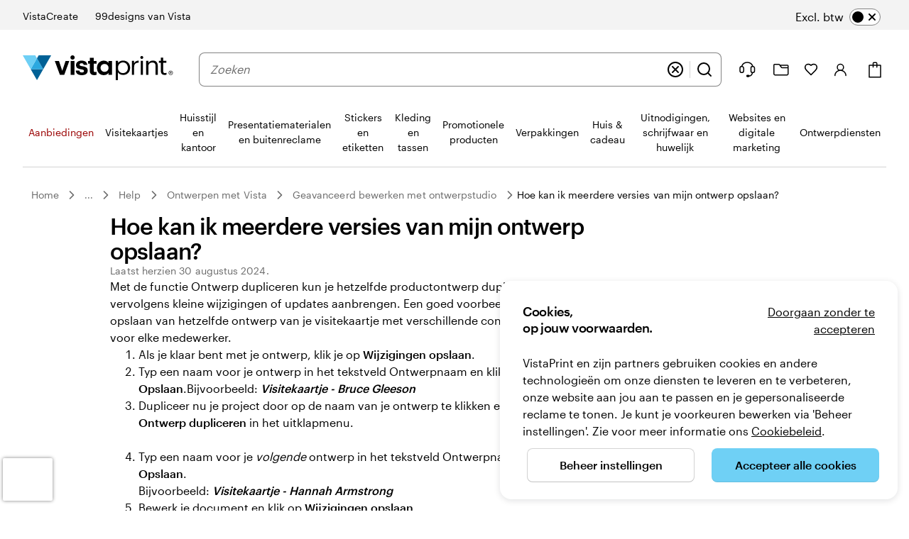

--- FILE ---
content_type: text/html
request_url: https://www.vistaprint.nl/klantenservice/help/360062515951/
body_size: 151595
content:
<!DOCTYPE html><html lang="nl-NL"><head><meta charset="utf-8" />
<meta name="viewport" content="width=device-width, initial-scale=1, shrink-to-fit=no" />
<meta name="pageName" content="designing_with_vistaprint:advanced_editing_with_design_studio:360062515951" />
<meta name="pageStage" content="Customer Care" />
<meta name="pageSection" content="Help Center:Article Page" />
<meta name="generator" content="ubik" />
<meta name="ubikTemplate" content="help-center/article" />
<link rel="preconnect" href="https://swan.prod.merch.vpsvc.com">
<link rel="preconnect" href="https://cms.cloudinary.vpsvc.com">
<link rel="preload" href="https://www.vistaprint.nl/swan/v3/fonts/graphic_regular2.7c96db81b23a97fd67cbeb7e7efad583.woff2" as="font" type="font/woff2" crossorigin>
<link rel="preload" href="https://www.vistaprint.nl/swan/v3/fonts/graphic_medium2.3829398551b96ac319a48122465462c2.woff2" as="font" type="font/woff2" crossorigin>
<style>
      @font-face {
        font-family: 'Graphik';
        font-stretch: normal;
        font-style: normal;
        font-weight: 400;
        font-display: swap;
        src: url('https://www.vistaprint.nl/swan/v3/fonts/graphic_regular2.7c96db81b23a97fd67cbeb7e7efad583.woff2') format('woff2'),
          url('https://www.vistaprint.nl/swan/v3/fonts/graphic_regular.e694f50e9c3a4ee999da756a90b0e872.woff') format('woff');
      }

        @font-face {
          font-family: 'Graphik';
          font-stretch: normal;
          font-style: normal;
          font-weight: 700;
          font-display: swap;
          src: url('https://www.vistaprint.nl/swan/v3/fonts/graphic_medium2.3829398551b96ac319a48122465462c2.woff2') format('woff2'),
            url('https://www.vistaprint.nl/swan/v3/fonts/graphic_medium.1e5761591bb4bdd7e1d6ef96bb7cef90.woff') format('woff');
        }</style>
<link rel="preload" as="script" href="/assets/ubik/web/@vp/auth/7.0.11/lib/web/systemjs/auth-DynDKDLt.js">
<link rel="preload" as="script" href="/assets/ubik/web/@vp/ab-reader/3.3.23/lib/web/system/ab-reader-CwX-sPKx.js">
<link rel="preload" as="script" href="/assets/ubik/web/@vp/tracking/11.10.2073/systemjs/web/tracking.js">
<link rel="preload" as="script" href="/assets/ubik/web/@vp/ctc-reader/2.1.1/lib/web/systemjs/ctc-reader-Dn_E7Kq-.js">
<link rel="preload" as="script" href="/assets/ubik/web/@vp/pricing-context-module/3.19.4/lib/web/systemjs/pricing-context-module-D6uMikTV.js">
<link rel="preload" as="script" href="/assets/ubik/web/@vp/chat-anywhere-ubik/1.2.55/lib/web/systemjs/chat-anywhere-ubik-1nj3imK1.js">
<link rel="preload" as="script" href="/assets/ubik/web/@vp/react-bookends/10.42.0/lib/web/systemjs/react-bookends-CSMRokOf.js">
<link rel="preload" as="script" href="/assets/ubik/@vp/ubik-react/18.3.1/dist/web/jsx-runtime.production-H0AYqviT.js">
<link rel="preload" as="script" href="/assets/ubik/@vp/ubik-react/18.3.1/dist/web/react.production-D9I9xy-S.js">
<link rel="preload" as="script" href="/assets/ubik/web/@vp/ubik-fragment-react/1.0.17/lib/web/systemjs/ubik-fragment-react-BAaKXS0-.js">
<link rel="preload" as="script" href="/assets/ubik/@vp/ubik-react/18.3.1/dist/web/react-dom.production-CBHNG7kL.js">
<link rel="preload" as="script" href="/assets/ubik/web/@vp/swan/3.28.0/systemjs/web/systemjs/swan-DFZCtQwk.js">
<link rel="preload" as="script" href="/assets/ubik/web/@vp/ubik-context/1.2.3/lib/web/systemjs/ubik-context-BcVPBUoG.js">
<link rel="preload" as="script" href="/assets/ubik/web/@vp/ubik-logging/2.2.11/lib/web/systemjs/ubik-logging-DuBLnR0M.js">
<link rel="preload" as="script" href="/assets/ubik/web/@vp/fragment-help-center-article/1.1.48/lib/web/systemjs/fragment-help-center-article-Cx0Orrdg.js">
<link rel="preload" as="script" href="/assets/ubik/web/@vp/auth-react/7.0.11/lib/web/systemjs/auth-react-DOF0bS3j.js">
<!--https://www.vistaprint.nl/swan/v3/styles/core.a013446e7d646ab55445cca6f8ebe05f.min.css-->
<style>@charset "UTF-8";.swan,.swan-standard-mode{--swan-comp-accordion-padding-color-swatches-standard:var(--swan-base-space-025);--swan-comp-accordion-padding-color-swatches-super:var(--swan-base-space-075);--swan-comp-adaptive-carousel-default-slides:4;--swan-comp-adaptive-carousel-size-thumbnail:64px;--swan-comp-adaptive-carousel-size-slide-picker:8px;--swan-comp-adaptive-carousel-size-slide-picker-selected:16px;--swan-comp-adaptive-carousel-promo-bar-inner-space:var(--swan-sem-space-4);--swan-comp-alert-box-legal-color-bg:#ffffff;--swan-comp-alert-box-legal-color-text:#000000;--swan-comp-alert-box-legal-color-border:#000000;--swan-comp-alert-box-legal-border-width:1px;--swan-comp-alert-box-legal-font-size:16px;--swan-comp-alert-box-legal-font-weight:400;--swan-comp-alert-box-legal-font-line-height:1.5;--swan-comp-alert-box-toast-max-width:700px;--swan-comp-anchor-bar-list-scroll-bar-color-border:var(--swan-base-color-black-opacity-30);--swan-comp-anchor-bar-text-unselected:var(--swan-base-color-black-opacity-70);--swan-comp-avatar-color-border:var(--swan-base-color-black-opacity-20);--swan-comp-banner-color-bg:var(--swan-base-color-grey-100);--swan-comp-banner-left-hand-navigation-color-bg:var(--swan-base-color-white);--swan-comp-banner-left-hand-navigation-divider-color-border:var(--swan-base-color-grey-300);--swan-comp-banner-left-hand-navigation-focus:0 0 0 2px var(--swan-base-color-white),0 0 0 4px var(--swan-base-color-blue-700);--swan-comp-banner-inner:var(--swan-sem-space-5);--swan-comp-banner-action-size-min-height:40px;--swan-comp-banner-image-container-size-max-height:300px;--swan-comp-banner-size-max-width:1920px;--swan-comp-banner-size-min-height-standard:0px;--swan-comp-banner-size-min-height-short:0px;--swan-comp-banner-bounded-content-inner-horizontal:calc(
    var(--swan-sem-space-5) - var(--swan-sem-space-gutter-standard)
  );--swan-comp-banner-text-offset:var(--swan-sem-space-none);--swan-comp-banner-button-primary-color-bg:var(--swan-base-color-black);--swan-comp-banner-button-primary-color-bg-hover:var(--swan-base-color-grey-800);--swan-comp-banner-button-primary-color-bg-active:var(--swan-base-color-grey-900);--swan-comp-banner-button-primary-color-text:var(--swan-base-color-white);--swan-comp-banner-button-primary-color-icon:var(--swan-comp-banner-button-primary-color-text);--swan-comp-banner-button-secondary-color-bg:var(--swan-sem-color-bg-none);--swan-comp-banner-button-secondary-color-bg-hover:var(--swan-sem-color-bg-none-hover);--swan-comp-banner-button-secondary-color-bg-active:var(--swan-sem-color-bg-none-active);--swan-comp-banner-button-secondary-color-border:var(--swan-sem-color-border-strong);--swan-comp-banner-button-secondary-color-border-hover:var(--swan-sem-color-border-strong-hover);--swan-comp-banner-button-secondary-color-border-active:var(--swan-sem-color-border-strong-active);--swan-comp-base-tile-card-space-inner:var(--swan-sem-space-5);--swan-comp-base-tile-overlay-space-inner-standard:var(--swan-sem-space-4);--swan-comp-base-tile-overlay-space-inner-action:var(--swan-sem-space-3);--swan-comp-bounded-content-size-max-width:1920px;--swan-comp-bounded-content-inner-horizontal:calc(
    var(--swan-sem-space-5) - var(--swan-sem-space-gutter-standard)
  );--swan-comp-bounded-content-inner:var(--swan-sem-space-none) var(--swan-comp-bounded-content-inner-horizontal);--swan-comp-breadcrumbs-link-inner-horizontal:var(--swan-sem-space-3);--swan-comp-breadcrumbs-link-inner-vertical:var(--swan-sem-space-2);--swan-comp-button-primary-color-bg:var(--swan-sem-color-bg-accent-strong-paired);--swan-comp-button-primary-color-bg-hover:var(--swan-sem-color-bg-accent-strong-hover-paired);--swan-comp-button-primary-color-bg-active:var(--swan-sem-color-bg-accent-strong-active-paired);--swan-comp-button-primary-color-text:var(--swan-sem-color-text-accent-strong-paired);--swan-comp-button-primary-color-icon:var(--swan-sem-color-icon-accent-strong-paired);--swan-comp-button-tertiary-color-bg:var(--swan-sem-color-bg-none);--swan-comp-button-tertiary-color-bg-hover:var(--swan-sem-color-bg-none-hover);--swan-comp-button-tertiary-color-bg-active:var(--swan-sem-color-bg-none-active);--swan-comp-button-clear-selection-border-radius:var(--swan-sem-border-radius-rounded);--swan-comp-button-destructive-primary-color-bg:var(--swan-sem-color-bg-destructive-strong-paired);--swan-comp-button-destructive-primary-color-bg-hover:#ae2c11;--swan-comp-button-destructive-primary-color-bg-active:var(--swan-base-color-red-800);--swan-comp-button-destructive-primary-color-text:var(--swan-sem-color-text-destructive-strong-paired);--swan-comp-button-destructive-primary-color-icon:var(--swan-sem-color-icon-destructive-strong-paired);--swan-comp-button-texture:inset 0 -1px 1px var(--swan-base-color-black-opacity-20);--swan-comp-button-space-inner-horizontal:var(--swan-sem-space-5);--swan-comp-button-space-inner-vertical:var(--swan-sem-space-4);--swan-comp-carousel-promo-bar-button-offset:var(--swan-sem-space-2);--swan-comp-carousel-button-color-bg:var(--swan-base-color-white-opacity-70);--swan-comp-carousel-button-color-bg-disabled:var(--swan-base-color-white-opacity-20);--swan-comp-carousel-button-color-border-disabled:var(--swan-base-color-black-opacity-10);--swan-comp-carousel-dot-color-bg:var(--swan-base-color-grey-600);--swan-comp-carousel-dot-color-bg-hover:var(--swan-base-color-grey-700);--swan-comp-carousel-dot-size-default:var(--swan-base-space-150);--swan-comp-carousel-dot-size-selected:var(--swan-base-space-300);--swan-comp-carousel-dot-padding:var(--swan-base-space-075);--swan-comp-checkbox-size:20px;--swan-comp-checkbox-size-icon:16px;--swan-comp-checkbox-favorite-padding:var(--swan-base-space-100);--swan-comp-color-swatches-crossbar-color-bg:var(--swan-base-color-black-opacity-60);--swan-comp-color-swatches-border-color:var(--swan-base-color-black-opacity-60);--swan-comp-color-swatches-inner-space:6px;--swan-comp-color-swatches-size-standard:16px;--swan-comp-color-swatches-size-super:24px;--swan-comp-color-swatches-border-width:var(--swan-sem-border-width-standard);--swan-comp-color-swatches-selected-gutter-standard:6px;--swan-comp-count-size:var(--swan-sem-size-icon-standard);--swan-comp-count-padding-horizontal:var(--swan-base-space-075);--swan-comp-file-dropzone-size-min-height:180px;--swan-comp-file-tile-thumb-progress-container-max-width:250px;--swan-comp-file-tile-progress-container-size-height:18px;--swan-comp-file-tile-list-size-thumbnail:48px;--swan-comp-heading-space-below-heading:var(--swan-base-space-100);--swan-comp-icon-button-space-inner-padding:var(--swan-comp-button-space-inner-vertical);--swan-comp-icon-button-tooltip-max-width:250px;--swan-comp-icon-white-color:var(--swan-base-color-white);--swan-comp-listbox-padding:var(--swan-sem-space-3);--swan-comp-listbox-option-padding-horizontal:var(--swan-sem-space-5);--swan-comp-listbox-option-padding-vertical:var(--swan-sem-space-4);--swan-comp-loading-shimmer-color-bg-color:var(--swan-base-color-grey-200);--swan-comp-loading-shimmer-color-bg-color-alt:var(--swan-base-color-grey-300);--swan-comp-loading-shimmer-color-bg-image:linear-gradient(
    90deg,
    var(--swan-comp-loading-shimmer-color-bg-color) 0%,
    var(--swan-comp-loading-shimmer-color-bg-color-alt) 40%,
    var(--swan-comp-loading-shimmer-color-bg-color) 80%,
    var(--swan-comp-loading-shimmer-color-bg-color) 97%
  );--swan-comp-modal-dialog-border-radius:var(--swan-sem-border-radius-none);--swan-comp-modal-dialog-panel-footer-elevation:0px -16px 16px -16px var(--swan-base-color-black-opacity-30);--swan-comp-modal-dialog-inner-space:var(--swan-sem-space-6);--swan-comp-modal-dialog-panel-inner-space:var(--swan-sem-space-5);--swan-comp-modal-dialog-panel-size-width-capped:100%;--swan-comp-modal-dialog-panel-size-max-width-menu:calc(100vw - 24px);--swan-comp-modal-dialog-close-button-size:24px;--swan-comp-modal-dialog-inner-horizontal:calc(
    var(--swan-sem-space-5) - var(--swan-sem-space-gutter-standard)
  );--swan-comp-modal-dialog-size-min-height:100%;--swan-comp-modal-dialog-size-max-height:100%;--swan-comp-modal-dialog-size-width:100%;--swan-comp-modal-dialog-size-min-width:250px;--swan-comp-modal-dialog-size-max-width:100%;--swan-comp-modal-dialog-size-max-width-grow:100%;--swan-comp-modal-dialog-size-header-max-width:calc(
    100% -
      (
        var(--swan-sem-size-icon-standard) +
          var(--swan-comp-button-space-inner-vertical) +
          var(--swan-comp-button-space-inner-vertical)
      )
  );--swan-comp-popover-drop-shadow:0 2px 6px var(--swan-base-color-black-opacity-10);--swan-comp-price-bar-inner-gap:var(--swan-sem-space-none);--swan-comp-price-bar-main-flex-basis:100%;--swan-comp-price-bar-main-gap:var(--swan-sem-space-none);--swan-comp-price-bar-main-justify-content:space-between;--swan-comp-price-bar-segment-padding:var(--swan-sem-space-4);--swan-comp-progress-bar-color-bg:var(--swan-base-color-navy-300);--swan-comp-progress-bar-color-border:var(--swan-base-color-navy-600);--swan-comp-promo-code-letter-spacing:1px;--swan-comp-radio-button-size:20px;--swan-comp-radio-button-size-dot:var(--swan-base-space-100);--swan-comp-range-empty-color-bg:var(--swan-base-color-grey-600);--swan-comp-range-thumb-height:24px;--swan-comp-range-thumb-width:24px;--swan-comp-range-track-height:4px;--swan-comp-ratings-stars-color-bg-empty:var(--swan-base-color-yellow-600);--swan-comp-ratings-stars-color-bg-filled:var(--swan-base-color-yellow-400);--swan-comp-search-input-padding-vertical:var(--swan-sem-space-2);--swan-comp-selection-set-tiles-height-standard:144px;--swan-comp-selection-set-tiles-width-standard:164px;--swan-comp-selection-set-tiles-width-vertical:164px;--swan-comp-selection-set-tiles-image-width-standard:144px;--swan-comp-selection-set-tiles-image-width-mini:60px;--swan-comp-selection-set-tiles-image-height-standard:144px;--swan-comp-selection-set-tiles-image-height-vertical:88px;--swan-comp-spinner-size-animation-tiny:var(--swan-comp-spinner-size-animation-standard);--swan-comp-spinner-size-animation-mini:var(--swan-comp-spinner-size-animation-standard);--swan-comp-spinner-size-animation-standard:var(--swan-sem-size-icon-standard);--swan-comp-spinner-size-animation-super:48px;--swan-comp-standard-tile-block-end:var(--swan-sem-space-5);--swan-comp-standard-tile-vertical-gap:var(--swan-sem-space-3);--swan-comp-step-indicator-size-icon:16px;--swan-comp-step-indicator-text-unselected:var(--swan-comp-anchor-bar-text-unselected);--swan-comp-tabs-text-unselected:var(--swan-comp-anchor-bar-text-unselected);--swan-comp-text-input-font-size-focus:16px;--swan-comp-text-input-mini-padding-vertical:8px;--swan-comp-thumbnails-hero-content-container-max-width:1440px;--swan-comp-thumbnails-hero-content-border-radius:var(--swan-sem-border-radius-container);--swan-comp-thumbnails-hero-thumbnail-button-size:40px;--swan-comp-thumbnails-hero-thumbnail-button-background-color:var(--swan-base-color-white-opacity-60);--swan-comp-thumbnails-hero-thumbnail-button-border-color:var(--swan-base-color-black);--swan-comp-toggle-switch-handle-color-bg:var(--swan-base-color-black);--swan-comp-toggle-switch-handle-color-bg-disabled:var(--swan-base-color-grey-500);--swan-comp-toggle-switch-size-mini-height:var(--swan-sem-space-3);--swan-comp-toggle-switch-size-standard-height:var(--swan-base-space-200);--swan-comp-zoom-controls-label-size-min-width-standard:60px;--swan-comp-zoom-controls-margin:var(--swan-sem-space-2);--swan-base-border-radius-0:0px;--swan-base-border-radius-100:4px;--swan-base-border-radius-200:8px;--swan-base-border-radius-300:12px;--swan-base-border-radius-400:16px;--swan-base-border-radius-max:9999px;--swan-base-border-width-0:0px;--swan-base-border-width-100:1px;--swan-base-border-width-200:2px;--swan-base-border-width-300:3px;--swan-base-breakpoint-xs-start:0px;--swan-base-breakpoint-xs-end:767px;--swan-base-breakpoint-sm-start:768px;--swan-base-breakpoint-sm-end:1023px;--swan-base-breakpoint-md-start:1024px;--swan-base-breakpoint-md-end:1439px;--swan-base-breakpoint-lg-start:1440px;--swan-base-breakpoint-lg-end:1919px;--swan-base-breakpoint-xl-start:1920px;--swan-base-color-transparent:transparent;--swan-base-color-black:#000000;--swan-base-color-black-opacity-90:rgba(0, 0, 0, 0.77);--swan-base-color-black-opacity-80:rgba(0, 0, 0, 0.69);--swan-base-color-black-opacity-70:rgba(0, 0, 0, 0.58);--swan-base-color-black-opacity-60:rgba(0, 0, 0, 0.49);--swan-base-color-black-opacity-50:rgba(0, 0, 0, 0.39);--swan-base-color-black-opacity-40:rgba(0, 0, 0, 0.26);--swan-base-color-black-opacity-30:rgba(0, 0, 0, 0.17);--swan-base-color-black-opacity-20:rgba(0, 0, 0, 0.09);--swan-base-color-black-opacity-10:rgba(0, 0, 0, 0.05);--swan-base-color-grey-100:#f3f3f3;--swan-base-color-grey-200:#e6e6e6;--swan-base-color-grey-300:#d3d3d3;--swan-base-color-grey-400:#c4c4c4;--swan-base-color-grey-500:#9c9c9c;--swan-base-color-grey-600:#838383;--swan-base-color-grey-700:#6c6c6c;--swan-base-color-grey-800:#505050;--swan-base-color-grey-900:#3a3a3a;--swan-base-color-grey-950:#1d1d1d;--swan-base-color-white:#ffffff;--swan-base-color-white-opacity-90:rgba(255, 255, 255, 0.95);--swan-base-color-white-opacity-80:rgba(255, 255, 255, 0.89);--swan-base-color-white-opacity-70:rgba(255, 255, 255, 0.81);--swan-base-color-white-opacity-60:rgba(255, 255, 255, 0.71);--swan-base-color-white-opacity-50:rgba(255, 255, 255, 0.56);--swan-base-color-white-opacity-40:rgba(255, 255, 255, 0.45);--swan-base-color-white-opacity-30:rgba(255, 255, 255, 0.35);--swan-base-color-white-opacity-20:rgba(255, 255, 255, 0.22);--swan-base-color-white-opacity-10:rgba(255, 255, 255, 0.13);--swan-base-color-red-100:#ffeeeb;--swan-base-color-red-200:#ffdfdb;--swan-base-color-red-300:#ffc6bf;--swan-base-color-red-400:#ffb1a5;--swan-base-color-red-500:#f5765f;--swan-base-color-red-600:#e84d2f;--swan-base-color-red-700:#cc3011;--swan-base-color-red-800:#952911;--swan-base-color-red-900:#6b2110;--swan-base-color-yellow-100:#fff1de;--swan-base-color-yellow-200:#ffe2bd;--swan-base-color-yellow-300:#ffca87;--swan-base-color-yellow-400:#faa837;--swan-base-color-yellow-500:#e58325;--swan-base-color-yellow-600:#d4620b;--swan-base-color-yellow-700:#a94505;--swan-base-color-yellow-800:#86390c;--swan-base-color-yellow-900:#602b0d;--swan-base-color-green-100:#e2f8e7;--swan-base-color-green-200:#c8f0d1;--swan-base-color-green-300:#a2e2b3;--swan-base-color-green-400:#85d5a0;--swan-base-color-green-500:#3eaf79;--swan-base-color-green-600:#1b956b;--swan-base-color-green-700:#117a5e;--swan-base-color-green-800:#065b45;--swan-base-color-green-900:#044232;--swan-base-color-blue-100:#e5f5fd;--swan-base-color-blue-200:#c8ebfb;--swan-base-color-blue-300:#9bdcf8;--swan-base-color-blue-400:var(--swan-sem-color-brand-vista-blue);--swan-base-color-blue-500:#2ba8e0;--swan-base-color-blue-600:#1c8bc3;--swan-base-color-blue-700:#0c72a9;--swan-base-color-blue-800:#005484;--swan-base-color-blue-900:#003d62;--swan-base-color-navy-100:#f2f3f4;--swan-base-color-navy-200:#e5e6ea;--swan-base-color-navy-300:#d2d3da;--swan-base-color-navy-400:#c1c3cc;--swan-base-color-navy-500:#979caa;--swan-base-color-navy-600:#7d8394;--swan-base-color-navy-700:#656b80;--swan-base-color-navy-800:#474f67;--swan-base-color-navy-900:var(--swan-sem-color-brand-midnight);--swan-base-font-family-primary:Graphik,sans-serif;--swan-base-font-family-secondary:Tiempos,Georgia,times,serif;--swan-base-font-size-100:16px;--swan-base-font-size-200:18px;--swan-base-font-size-300:20px;--swan-base-font-size-400:24px;--swan-base-font-size-500:28px;--swan-base-font-size-600:32px;--swan-base-font-size-700:36px;--swan-base-font-size-800:42px;--swan-base-font-size-900:48px;--swan-base-font-size-050:12px;--swan-base-font-size-075:14px;--swan-base-font-weight-normal:400;--swan-base-font-weight-bold:700;--swan-base-font-letter-spacing-100:0em;--swan-base-font-letter-spacing-200:0.005em;--swan-base-font-letter-spacing-300:0.01em;--swan-base-font-letter-spacing-025:-0.03em;--swan-base-font-letter-spacing-050:-0.02em;--swan-base-font-letter-spacing-075:-0.01em;--swan-base-font-line-height-100:1.1;--swan-base-font-line-height-200:1.2;--swan-base-font-line-height-300:1.3;--swan-base-font-line-height-400:1.4;--swan-base-font-line-height-500:1.5;--swan-base-font-line-height-075:0.9;--swan-base-space-0:0px;--swan-base-space-100:8px;--swan-base-space-150:12px;--swan-base-space-200:16px;--swan-base-space-300:24px;--swan-base-space-400:32px;--swan-base-space-550:44px;--swan-base-space-700:56px;--swan-base-space-900:72px;--swan-base-space-1200:96px;--swan-base-space-1600:128px;--swan-base-space-025:2px;--swan-base-space-050:4px;--swan-base-space-075:6px;--swan-sem-border-radius-none:var(--swan-base-border-radius-0);--swan-sem-border-radius-subtle:var(--swan-base-border-radius-100);--swan-sem-border-radius-standard:var(--swan-base-border-radius-200);--swan-sem-border-radius-strong:var(--swan-base-border-radius-400);--swan-sem-border-radius-rounded:var(--swan-base-border-radius-max);--swan-sem-border-radius-focus:var(--swan-sem-border-radius-subtle);--swan-sem-border-radius-action:var(--swan-sem-border-radius-standard);--swan-sem-border-radius-input:var(--swan-sem-border-radius-standard);--swan-sem-border-radius-container:var(--swan-sem-border-radius-strong);--swan-sem-border-width-none:var(--swan-base-border-width-0);--swan-sem-border-width-standard:var(--swan-base-border-width-100);--swan-sem-border-width-strong:var(--swan-base-border-width-200);--swan-sem-border-width-stronger:var(--swan-base-border-width-300);--swan-sem-border-width-input:var(--swan-sem-border-width-standard);--swan-sem-border-width-action:var(--swan-sem-border-width-standard);--swan-sem-border-width-partition:var(--swan-sem-border-width-standard);--swan-sem-border-width-floating:var(--swan-sem-border-width-standard);--swan-sem-border-width-selected:var(--swan-sem-border-width-strong);--swan-sem-color-bg-none:var(--swan-base-color-transparent);--swan-sem-color-bg-none-hover:var(--swan-base-color-black-opacity-10);--swan-sem-color-bg-none-active:var(--swan-base-color-black-opacity-20);--swan-sem-color-bg-standard:var(--swan-base-color-white);--swan-sem-color-bg-hover:var(--swan-base-color-grey-100);--swan-sem-color-bg-active:var(--swan-base-color-grey-200);--swan-sem-color-bg-strong:var(--swan-base-color-grey-100);--swan-sem-color-bg-strong-hover:var(--swan-base-color-grey-200);--swan-sem-color-bg-strong-active:var(--swan-base-color-grey-300);--swan-sem-color-bg-disabled:var(--swan-base-color-grey-200);--swan-sem-color-bg-selected:var(--swan-base-color-black);--swan-sem-color-bg-selected-hover:var(--swan-base-color-grey-900);--swan-sem-color-bg-selected-active:var(--swan-base-color-grey-800);--swan-sem-color-bg-selected-accent:var(--swan-base-color-blue-400);--swan-sem-color-bg-selected-accent-hover:var(--swan-base-color-blue-500);--swan-sem-color-bg-selected-accent-active:var(--swan-base-color-blue-600);--swan-sem-color-bg-accent:var(--swan-base-color-blue-100);--swan-sem-color-bg-accent-strong-paired:var(--swan-base-color-blue-400);--swan-sem-color-bg-accent-strong-hover-paired:#48bbeb;--swan-sem-color-bg-accent-strong-active-paired:var(--swan-base-color-blue-500);--swan-sem-color-bg-error:var(--swan-base-color-red-100);--swan-sem-color-bg-error-strong-paired:var(--swan-base-color-red-700);--swan-sem-color-bg-warning:var(--swan-base-color-yellow-100);--swan-sem-color-bg-warning-strong-paired:var(--swan-base-color-yellow-400);--swan-sem-color-bg-success:var(--swan-base-color-green-100);--swan-sem-color-bg-success-strong-paired:var(--swan-base-color-green-700);--swan-sem-color-bg-promo:var(--swan-base-color-green-100);--swan-sem-color-bg-promo-strong-paired:var(--swan-base-color-green-700);--swan-sem-color-bg-help:var(--swan-base-color-yellow-100);--swan-sem-color-bg-help-strong-paired:var(--swan-base-color-yellow-400);--swan-sem-color-bg-info:var(--swan-base-color-navy-100);--swan-sem-color-bg-info-strong-paired:var(--swan-base-color-navy-900);--swan-sem-color-bg-destructive:var(--swan-base-color-red-100);--swan-sem-color-bg-destructive-strong-paired:var(--swan-base-color-red-700);--swan-sem-color-bg-action:var(--swan-sem-color-bg-standard);--swan-sem-color-bg-action-hover:var(--swan-sem-color-bg-hover);--swan-sem-color-bg-action-active:var(--swan-sem-color-bg-active);--swan-sem-color-bg-control:var(--swan-sem-color-bg-standard);--swan-sem-color-bg-control-hover:var(--swan-sem-color-bg-hover);--swan-sem-color-bg-control-active:var(--swan-sem-color-bg-active);--swan-sem-color-bg-input:var(--swan-sem-color-bg-standard);--swan-sem-color-bg-container:var(--swan-sem-color-bg-standard);--swan-sem-color-bg-page:var(--swan-sem-color-bg-standard);--swan-sem-color-border-none:var(--swan-base-color-transparent);--swan-sem-color-border-none-hover:var(--swan-base-color-black-opacity-10);--swan-sem-color-border-none-active:var(--swan-base-color-black-opacity-20);--swan-sem-color-border-standard:var(--swan-base-color-grey-300);--swan-sem-color-border-hover:var(--swan-base-color-grey-500);--swan-sem-color-border-active:var(--swan-base-color-grey-600);--swan-sem-color-border-strong:var(--swan-base-color-grey-600);--swan-sem-color-border-strong-hover:var(--swan-base-color-grey-700);--swan-sem-color-border-strong-active:var(--swan-base-color-grey-800);--swan-sem-color-border-disabled:var(--swan-base-color-grey-300);--swan-sem-color-border-selected:var(--swan-base-color-black);--swan-sem-color-border-selected-hover:var(--swan-base-color-grey-800);--swan-sem-color-border-selected-active:var(--swan-base-color-grey-700);--swan-sem-color-border-selected-accent:var(--swan-base-color-blue-400);--swan-sem-color-border-selected-accent-hover:var(--swan-base-color-blue-500);--swan-sem-color-border-selected-accent-active:var(--swan-base-color-blue-600);--swan-sem-color-border-accent:var(--swan-base-color-blue-300);--swan-sem-color-border-accent-strong-paired:var(--swan-base-color-blue-400);--swan-sem-color-border-accent-strong-hover-paired:#48bbeb;--swan-sem-color-border-accent-strong-active-paired:var(--swan-base-color-blue-500);--swan-sem-color-border-error:var(--swan-base-color-red-300);--swan-sem-color-border-error-strong-paired:var(--swan-base-color-red-700);--swan-sem-color-border-warning:var(--swan-base-color-yellow-300);--swan-sem-color-border-warning-strong-paired:var(--swan-base-color-yellow-400);--swan-sem-color-border-success:var(--swan-base-color-green-300);--swan-sem-color-border-success-strong-paired:var(--swan-base-color-green-700);--swan-sem-color-border-promo:var(--swan-base-color-green-300);--swan-sem-color-border-promo-strong-paired:var(--swan-base-color-green-700);--swan-sem-color-border-help:var(--swan-base-color-yellow-300);--swan-sem-color-border-help-strong-paired:var(--swan-base-color-yellow-400);--swan-sem-color-border-info:var(--swan-base-color-navy-300);--swan-sem-color-border-info-strong-paired:var(--swan-base-color-navy-900);--swan-sem-color-border-destructive:var(--swan-base-color-red-300);--swan-sem-color-border-destructive-strong-paired:var(--swan-base-color-red-700);--swan-sem-color-border-action:var(--swan-base-color-black-opacity-30);--swan-sem-color-border-action-hover:var(--swan-base-color-black-opacity-30);--swan-sem-color-border-action-active:var(--swan-base-color-black-opacity-30);--swan-sem-color-border-control:var(--swan-sem-color-border-strong);--swan-sem-color-border-control-hover:var(--swan-sem-color-border-strong-hover);--swan-sem-color-border-control-active:var(--swan-sem-color-border-strong-active);--swan-sem-color-border-input:var(--swan-sem-color-border-strong);--swan-sem-color-border-input-hover:var(--swan-sem-color-border-strong-hover);--swan-sem-color-border-input-active:var(--swan-sem-color-border-strong-active);--swan-sem-color-border-input-error:var(--swan-sem-color-border-error-strong-paired);--swan-sem-color-border-container:var(--swan-sem-color-border-standard);--swan-sem-color-border-partition:var(--swan-base-color-black-opacity-30);--swan-sem-color-brand-vista-blue:#6fd0f5;--swan-sem-color-brand-midnight:#2f3a53;--swan-sem-color-brand-warm-white:#f6f6ec;--swan-sem-color-brand-fern:#3b7a24;--swan-sem-color-icon-standard:var(--swan-base-color-black);--swan-sem-color-icon-disabled:var(--swan-base-color-grey-500);--swan-sem-color-icon-accent:var(--swan-base-color-blue-700);--swan-sem-color-icon-accent-strong-paired:var(--swan-base-color-black);--swan-sem-color-icon-error:var(--swan-base-color-red-700);--swan-sem-color-icon-error-strong-paired:var(--swan-base-color-red-400);--swan-sem-color-icon-warning:var(--swan-base-color-yellow-700);--swan-sem-color-icon-warning-strong-paired:var(--swan-base-color-black);--swan-sem-color-icon-success:var(--swan-base-color-green-700);--swan-sem-color-icon-success-strong-paired:var(--swan-base-color-green-400);--swan-sem-color-icon-promo:var(--swan-base-color-green-700);--swan-sem-color-icon-promo-strong-paired:var(--swan-base-color-green-400);--swan-sem-color-icon-help:var(--swan-base-color-yellow-700);--swan-sem-color-icon-help-strong-paired:var(--swan-base-color-black);--swan-sem-color-icon-info:var(--swan-base-color-navy-700);--swan-sem-color-icon-info-strong-paired:var(--swan-base-color-navy-400);--swan-sem-color-icon-destructive:var(--swan-base-color-red-700);--swan-sem-color-icon-destructive-strong-paired:var(--swan-base-color-white);--swan-sem-color-icon-subtle:var(--swan-base-color-grey-700);--swan-sem-color-text-standard:var(--swan-base-color-black);--swan-sem-color-text-subtle:var(--swan-base-color-grey-700);--swan-sem-color-text-input:var(--swan-sem-color-text-standard);--swan-sem-color-text-placeholder:var(--swan-base-color-grey-700);--swan-sem-color-text-error:var(--swan-base-color-red-700);--swan-sem-color-text-error-alt:var(--swan-sem-color-text-standard);--swan-sem-color-text-error-strong-paired:var(--swan-base-color-white);--swan-sem-color-text-warning:var(--swan-base-color-yellow-700);--swan-sem-color-text-warning-alt:var(--swan-sem-color-text-standard);--swan-sem-color-text-warning-strong-paired:var(--swan-base-color-black);--swan-sem-color-text-disabled:var(--swan-base-color-grey-500);--swan-sem-color-text-promo:var(--swan-base-color-green-700);--swan-sem-color-text-promo-alt:var(--swan-sem-color-text-standard);--swan-sem-color-text-promo-strong-paired:var(--swan-base-color-white);--swan-sem-color-text-hover:var(--swan-base-color-black-opacity-90);--swan-sem-color-text-active:var(--swan-base-color-black-opacity-80);--swan-sem-color-text-accent:var(--swan-base-color-blue-700);--swan-sem-color-text-accent-alt:var(--swan-sem-color-text-standard);--swan-sem-color-text-accent-strong-paired:var(--swan-base-color-black);--swan-sem-color-text-help:var(--swan-base-color-yellow-700);--swan-sem-color-text-help-alt:var(--swan-sem-color-text-standard);--swan-sem-color-text-help-strong-paired:var(--swan-base-color-black);--swan-sem-color-text-success:var(--swan-base-color-green-700);--swan-sem-color-text-success-alt:var(--swan-sem-color-text-standard);--swan-sem-color-text-success-strong-paired:var(--swan-base-color-white);--swan-sem-color-text-info:var(--swan-base-color-navy-700);--swan-sem-color-text-info-alt:var(--swan-sem-color-text-standard);--swan-sem-color-text-info-strong-paired:var(--swan-base-color-white);--swan-sem-color-text-destructive:var(--swan-base-color-red-700);--swan-sem-color-text-destructive-alt:var(--swan-sem-color-text-standard);--swan-sem-color-text-destructive-strong-paired:var(--swan-base-color-white);--swan-sem-color-text-link:inherit;--swan-sem-color-text-link-hover:var(--swan-sem-color-text-hover);--swan-sem-color-text-link-active:var(--swan-sem-color-text-active);--swan-sem-elevation-none:none;--swan-sem-elevation-subtle:0 2px 4px 0 var(--swan-base-color-black-opacity-10);--swan-sem-elevation-standard:0 2px 6px 0 var(--swan-base-color-black-opacity-10);--swan-sem-elevation-strong:0 2px 8px 0 var(--swan-base-color-black-opacity-20);--swan-sem-elevation-floating:var(--swan-sem-elevation-standard);--swan-sem-elevation-overlay:var(--swan-sem-elevation-strong);--swan-sem-elevation-scroll-horizontal:0 0 12px 12px var(--swan-sem-color-bg-page);--swan-sem-focus-color-inner:var(--swan-sem-color-bg-page);--swan-sem-focus-color-outer:var(--swan-base-color-blue-700);--swan-sem-focus-standard:0 0 0 2px var(--swan-sem-focus-color-inner),0 0 0 4px var(--swan-sem-focus-color-outer);--swan-sem-focus-inset:inset 0 0 0 2px var(--swan-sem-focus-color-inner),inset 0 0 0 4px var(--swan-sem-focus-color-outer);--swan-sem-focus-tight:0 0 0 2px var(--swan-sem-focus-color-outer);--swan-sem-font-size-x4large:var(--swan-base-font-size-700);--swan-sem-font-size-x3large:var(--swan-base-font-size-500);--swan-sem-font-size-x2large:var(--swan-base-font-size-300);--swan-sem-font-size-xlarge:var(--swan-base-font-size-200);--swan-sem-font-size-large:var(--swan-base-font-size-100);--swan-sem-font-size-standard:var(--swan-base-font-size-075);--swan-sem-font-size-small:var(--swan-base-font-size-050);--swan-sem-font-size-xsmall:var(--swan-base-font-size-050);--swan-sem-size-icon-standard:20px;--swan-sem-size-icon-dynamic:1lh;--swan-sem-size-icon-stroke-width:2px;--swan-sem-size-icon-small:16px;--swan-sem-size-illustration-standard:104px;--swan-sem-size-illustration-large:168px;--swan-sem-size-action-and-input-inner-height:var(--swan-sem-size-icon-standard);--swan-sem-size-action-and-input-inner-min-width:var(--swan-sem-size-action-and-input-inner-height);--swan-sem-size-click-target-min-height:24px;--swan-sem-size-click-target-min-width:24px;--swan-sem-space-1:var(--swan-base-space-025);--swan-sem-space-2:var(--swan-base-space-050);--swan-sem-space-3:var(--swan-base-space-100);--swan-sem-space-4:var(--swan-base-space-150);--swan-sem-space-5:var(--swan-base-space-200);--swan-sem-space-6:var(--swan-base-space-300);--swan-sem-space-7:var(--swan-base-space-400);--swan-sem-space-8:var(--swan-base-space-550);--swan-sem-space-9:var(--swan-base-space-700);--swan-sem-space-10:var(--swan-base-space-900);--swan-sem-space-11:var(--swan-base-space-1200);--swan-sem-space-12:var(--swan-base-space-1600);--swan-sem-space-none:var(--swan-base-space-0);--swan-sem-space-gutter-standard:var(--swan-sem-space-3);--swan-sem-space-gutter-tight:var(--swan-sem-space-1);--swan-sem-space-input-padding-horizontal:var(--swan-sem-space-5);--swan-sem-space-input-padding-vertical:var(--swan-sem-space-4);--swan-sem-space-between-sections:var(--swan-base-space-550);--swan-sem-space-between-subsections:var(--swan-base-space-300);--swan-sem-space-between-actions:var(--swan-base-space-100);--swan-sem-space-between-icon-and-text:var(--swan-sem-space-3);--swan-sem-space-to-actions:var(--swan-base-space-200);--swan-sem-z-index-raised:1;--swan-sem-z-index-link-covering:5;--swan-sem-z-index-overlay:10;--swan-sem-z-index-floating:100000;--swan-sem-z-index-over-the-top:1000000;--swan-internal-color-bg-warm-white:var(--swan-sem-color-brand-warm-white);--swan-internal-color-bg-midnight:var(--swan-sem-color-bg-page);--swan-internal-color-bg-fern:var(--swan-sem-color-bg-page)}@media only screen and (min-width:0px){.swan,.swan-standard-mode{--swan-comp-adaptive-carousel-promo-bar-inner-space:var(--swan-sem-space-2)}}@media only screen and (min-width:768px){.swan,.swan-standard-mode{--swan-comp-banner-size-min-height-standard:300px;--swan-comp-banner-size-min-height-short:300px;--swan-comp-carousel-promo-bar-button-offset:var(--swan-sem-space-3);--swan-comp-modal-dialog-border-radius:var(--swan-sem-border-radius-container);--swan-comp-modal-dialog-panel-size-width-capped:344px;--swan-comp-modal-dialog-size-min-height:50px;--swan-comp-modal-dialog-size-max-height:80%;--swan-comp-modal-dialog-size-width:fit-content;--swan-comp-modal-dialog-size-max-width:600px;--swan-comp-modal-dialog-size-max-width-grow:calc(
      100% - (2 * var(--swan-comp-modal-dialog-inner-horizontal))
    );--swan-comp-thumbnails-hero-content-border-radius:var(--swan-sem-border-radius-container) var(--swan-sem-border-radius-none) var(--swan-sem-border-radius-none) var(--swan-sem-border-radius-container)}}@media only screen and (min-width:1024px){.swan,.swan-standard-mode{--swan-comp-alert-box-legal-font-size:18px;--swan-comp-banner-inner:var(--swan-sem-space-6);--swan-comp-banner-bounded-content-inner-horizontal:calc(
      var(--swan-sem-space-8) - var(--swan-sem-space-gutter-standard)
    );--swan-comp-bounded-content-inner-horizontal:calc(
      var(--swan-sem-space-8) - var(--swan-sem-space-gutter-standard)
    );--swan-comp-carousel-promo-bar-button-offset:var(--swan-sem-space-7);--swan-comp-count-padding-horizontal:var(--swan-base-space-100);--swan-comp-file-dropzone-size-min-height:200px;--swan-comp-file-tile-progress-container-size-height:21px;--swan-comp-heading-space-below-heading:var(--swan-base-space-150);--swan-comp-modal-dialog-inner-horizontal:calc(
      var(--swan-sem-space-8) - var(--swan-sem-space-gutter-standard)
    );--swan-comp-price-bar-inner-gap:var(--swan-sem-space-7);--swan-comp-price-bar-main-flex-basis:66%;--swan-comp-price-bar-main-gap:var(--swan-sem-space-7);--swan-comp-price-bar-main-justify-content:flex-end;--swan-comp-price-bar-segment-padding:var(--swan-sem-space-4) var(--swan-sem-space-5);--swan-comp-selection-set-tiles-width-standard:144px;--swan-comp-selection-set-tiles-width-vertical:133px;--swan-comp-standard-tile-block-end:var(--swan-sem-space-6);--swan-comp-standard-tile-vertical-gap:var(--swan-sem-space-4);--swan-sem-font-size-x4large:var(--swan-base-font-size-800);--swan-sem-font-size-x3large:var(--swan-base-font-size-600);--swan-sem-font-size-x2large:var(--swan-base-font-size-400);--swan-sem-font-size-xlarge:var(--swan-base-font-size-300);--swan-sem-font-size-large:var(--swan-base-font-size-200);--swan-sem-font-size-standard:var(--swan-base-font-size-100);--swan-sem-font-size-small:var(--swan-base-font-size-075);--swan-sem-size-icon-standard:24px;--swan-sem-size-icon-small:20px;--swan-sem-size-illustration-standard:120px;--swan-sem-size-illustration-large:200px;--swan-sem-space-gutter-standard:var(--swan-sem-space-4);--swan-sem-space-between-sections:var(--swan-base-space-700);--swan-sem-space-between-subsections:var(--swan-base-space-400);--swan-sem-space-between-actions:var(--swan-base-space-150);--swan-sem-space-to-actions:var(--swan-base-space-300)}}@media only screen and (min-width:1440px){.swan,.swan-standard-mode{--swan-comp-banner-size-min-height-standard:480px;--swan-comp-banner-text-offset:calc(
      (
          100% -
            (
              var(--swan-comp-banner-bounded-content-inner-horizontal) -
                var(--swan-sem-space-6)
            )
        ) /
        6
    );--swan-comp-modal-dialog-panel-inner-space:var(--swan-sem-space-6);--swan-comp-price-bar-main-flex-basis:50%;--swan-sem-font-size-x4large:var(--swan-base-font-size-900);--swan-sem-font-size-x3large:var(--swan-base-font-size-700);--swan-sem-font-size-x2large:var(--swan-base-font-size-500);--swan-sem-font-size-xlarge:var(--swan-base-font-size-400);--swan-sem-font-size-large:var(--swan-base-font-size-300)}}.swan-dark-mode{--swan-comp-anchor-bar-list-scroll-bar-color-border:var(--swan-base-color-white-opacity-30);--swan-comp-anchor-bar-text-unselected:var(--swan-base-color-white-opacity-60);--swan-comp-avatar-color-border:var(--swan-base-color-white-opacity-20);--swan-comp-banner-color-bg:var(--swan-base-color-grey-900);--swan-comp-banner-button-primary-color-bg:var(--swan-base-color-white);--swan-comp-banner-button-primary-color-bg-hover:var(--swan-base-color-grey-400);--swan-comp-banner-button-primary-color-bg-active:var(--swan-base-color-grey-500);--swan-comp-banner-button-primary-color-text:var(--swan-base-color-black);--swan-comp-banner-button-primary-color-icon:var(--swan-comp-banner-button-primary-color-text);--swan-comp-banner-button-secondary-color-bg-hover:var(--swan-sem-color-bg-none-hover);--swan-comp-banner-button-secondary-color-bg-active:var(--swan-sem-color-bg-none-active);--swan-comp-banner-button-secondary-color-border:var(--swan-sem-color-border-strong);--swan-comp-banner-button-secondary-color-border-hover:var(--swan-sem-color-border-strong-hover);--swan-comp-banner-button-secondary-color-border-active:var(--swan-sem-color-border-strong-active);--swan-comp-button-tertiary-color-bg-hover:var(--swan-sem-color-bg-none-hover);--swan-comp-button-tertiary-color-bg-active:var(--swan-sem-color-bg-none-active);--swan-comp-button-destructive-primary-color-bg:var(--swan-sem-color-bg-destructive-strong-paired);--swan-comp-button-destructive-primary-color-bg-hover:#fc9281;--swan-comp-button-destructive-primary-color-bg-active:var(--swan-base-color-red-500);--swan-comp-button-destructive-primary-color-text:var(--swan-sem-color-text-destructive-strong-paired);--swan-comp-button-destructive-primary-color-icon:var(--swan-sem-color-icon-destructive-strong-paired);--swan-comp-carousel-button-color-bg:var(--swan-base-color-white-opacity-50);--swan-comp-carousel-button-color-border-disabled:var(--swan-base-color-black-opacity-40);--swan-comp-carousel-dot-color-bg:var(--swan-base-color-grey-300);--swan-comp-carousel-dot-color-bg-hover:var(--swan-base-color-grey-200);--swan-comp-color-swatches-crossbar-color-bg:var(--swan-base-color-white-opacity-60);--swan-comp-color-swatches-border-color:var(--swan-base-color-white-opacity-60);--swan-comp-loading-shimmer-color-bg-color:var(--swan-base-color-grey-800);--swan-comp-loading-shimmer-color-bg-color-alt:var(--swan-base-color-grey-700);--swan-comp-loading-shimmer-color-bg-image:linear-gradient(
    90deg,
    var(--swan-comp-loading-shimmer-color-bg-color) 0%,
    var(--swan-comp-loading-shimmer-color-bg-color-alt) 40%,
    var(--swan-comp-loading-shimmer-color-bg-color) 80%,
    var(--swan-comp-loading-shimmer-color-bg-color) 97%
  );--swan-comp-modal-dialog-panel-footer-elevation:0px -16px 16px -16px var(--swan-base-color-white-opacity-30);--swan-comp-popover-drop-shadow:0 2px 6px var(--swan-base-color-black-opacity-40);--swan-comp-progress-bar-color-bg:var(--swan-base-color-navy-700);--swan-comp-progress-bar-color-border:var(--swan-base-color-navy-500);--swan-comp-step-indicator-text-unselected:var(--swan-comp-anchor-bar-text-unselected);--swan-comp-tabs-text-unselected:var(--swan-comp-anchor-bar-text-unselected);--swan-comp-thumbnails-hero-thumbnail-button-background-color:var(--swan-base-color-black-opacity-60);--swan-comp-thumbnails-hero-thumbnail-button-border-color:var(--swan-base-color-white);--swan-comp-toggle-switch-handle-color-bg:var(--swan-base-color-white);--swan-comp-toggle-switch-handle-color-bg-disabled:var(--swan-base-color-grey-500);--swan-sem-color-bg-none-hover:var(--swan-base-color-white-opacity-10);--swan-sem-color-bg-none-active:var(--swan-base-color-white-opacity-20);--swan-sem-color-bg-standard:var(--swan-base-color-grey-950);--swan-sem-color-bg-hover:var(--swan-base-color-grey-900);--swan-sem-color-bg-active:var(--swan-base-color-grey-800);--swan-sem-color-bg-strong:var(--swan-base-color-grey-900);--swan-sem-color-bg-strong-hover:var(--swan-base-color-grey-800);--swan-sem-color-bg-strong-active:var(--swan-base-color-grey-700);--swan-sem-color-bg-disabled:var(--swan-base-color-grey-800);--swan-sem-color-bg-selected:var(--swan-base-color-white);--swan-sem-color-bg-selected-hover:var(--swan-base-color-grey-100);--swan-sem-color-bg-selected-active:var(--swan-base-color-grey-200);--swan-sem-color-bg-selected-accent:var(--swan-base-color-blue-600);--swan-sem-color-bg-selected-accent-hover:var(--swan-base-color-blue-500);--swan-sem-color-bg-selected-accent-active:var(--swan-base-color-blue-400);--swan-sem-color-bg-accent:var(--swan-base-color-blue-900);--swan-sem-color-bg-error:var(--swan-base-color-red-900);--swan-sem-color-bg-error-strong-paired:var(--swan-base-color-red-400);--swan-sem-color-bg-warning:var(--swan-base-color-yellow-900);--swan-sem-color-bg-success:var(--swan-base-color-green-900);--swan-sem-color-bg-success-strong-paired:var(--swan-base-color-green-400);--swan-sem-color-bg-promo:var(--swan-base-color-green-900);--swan-sem-color-bg-promo-strong-paired:var(--swan-base-color-green-400);--swan-sem-color-bg-help:var(--swan-base-color-yellow-900);--swan-sem-color-bg-info:var(--swan-base-color-navy-900);--swan-sem-color-bg-info-strong-paired:var(--swan-base-color-navy-400);--swan-sem-color-bg-destructive:var(--swan-base-color-red-900);--swan-sem-color-bg-destructive-strong-paired:var(--swan-base-color-red-400);--swan-sem-color-bg-action:var(--swan-sem-color-bg-standard);--swan-sem-color-bg-action-hover:var(--swan-sem-color-bg-hover);--swan-sem-color-bg-action-active:var(--swan-sem-color-bg-active);--swan-sem-color-bg-control:var(--swan-sem-color-bg-standard);--swan-sem-color-bg-control-hover:var(--swan-sem-color-bg-hover);--swan-sem-color-bg-control-active:var(--swan-sem-color-bg-active);--swan-sem-color-bg-input:var(--swan-sem-color-bg-standard);--swan-sem-color-bg-container:var(--swan-sem-color-bg-standard);--swan-sem-color-bg-page:var(--swan-sem-color-bg-standard);--swan-sem-color-border-none-hover:var(--swan-base-color-white-opacity-10);--swan-sem-color-border-none-active:var(--swan-base-color-white-opacity-20);--swan-sem-color-border-standard:var(--swan-base-color-grey-700);--swan-sem-color-border-active:var(--swan-base-color-grey-400);--swan-sem-color-border-strong:var(--swan-base-color-grey-400);--swan-sem-color-border-strong-hover:var(--swan-base-color-grey-500);--swan-sem-color-border-strong-active:var(--swan-base-color-grey-600);--swan-sem-color-border-disabled:var(--swan-base-color-grey-700);--swan-sem-color-border-selected:var(--swan-base-color-white);--swan-sem-color-border-selected-hover:var(--swan-base-color-grey-200);--swan-sem-color-border-selected-active:var(--swan-base-color-grey-300);--swan-sem-color-border-selected-accent:var(--swan-base-color-blue-600);--swan-sem-color-border-selected-accent-hover:var(--swan-base-color-blue-500);--swan-sem-color-border-selected-accent-active:var(--swan-base-color-blue-400);--swan-sem-color-border-accent:var(--swan-base-color-blue-700);--swan-sem-color-border-error:var(--swan-base-color-red-700);--swan-sem-color-border-error-strong-paired:var(--swan-base-color-red-400);--swan-sem-color-border-warning:var(--swan-base-color-yellow-700);--swan-sem-color-border-success:var(--swan-base-color-green-700);--swan-sem-color-border-success-strong-paired:var(--swan-base-color-green-400);--swan-sem-color-border-promo:var(--swan-base-color-green-700);--swan-sem-color-border-promo-strong-paired:var(--swan-base-color-green-400);--swan-sem-color-border-help:var(--swan-base-color-yellow-700);--swan-sem-color-border-info:var(--swan-base-color-navy-700);--swan-sem-color-border-info-strong-paired:var(--swan-base-color-navy-400);--swan-sem-color-border-destructive:var(--swan-base-color-red-700);--swan-sem-color-border-destructive-strong-paired:var(--swan-base-color-red-400);--swan-sem-color-border-action:var(--swan-base-color-white-opacity-30);--swan-sem-color-border-action-hover:var(--swan-base-color-white-opacity-30);--swan-sem-color-border-action-active:var(--swan-base-color-white-opacity-30);--swan-sem-color-border-control:var(--swan-sem-color-border-strong);--swan-sem-color-border-control-hover:var(--swan-sem-color-border-strong-hover);--swan-sem-color-border-control-active:var(--swan-sem-color-border-strong-active);--swan-sem-color-border-input:var(--swan-sem-color-border-strong);--swan-sem-color-border-input-hover:var(--swan-sem-color-border-strong-hover);--swan-sem-color-border-input-active:var(--swan-sem-color-border-strong-active);--swan-sem-color-border-input-error:var(--swan-sem-color-border-error-strong-paired);--swan-sem-color-border-container:var(--swan-sem-color-border-standard);--swan-sem-color-border-partition:var(--swan-base-color-white-opacity-20);--swan-sem-color-icon-standard:var(--swan-base-color-white);--swan-sem-color-icon-accent:var(--swan-base-color-blue-300);--swan-sem-color-icon-error:var(--swan-base-color-red-300);--swan-sem-color-icon-error-strong-paired:var(--swan-base-color-red-700);--swan-sem-color-icon-warning:var(--swan-base-color-yellow-300);--swan-sem-color-icon-success:var(--swan-base-color-green-300);--swan-sem-color-icon-success-strong-paired:var(--swan-base-color-green-700);--swan-sem-color-icon-promo:var(--swan-base-color-green-300);--swan-sem-color-icon-promo-strong-paired:var(--swan-base-color-green-700);--swan-sem-color-icon-help:var(--swan-base-color-yellow-300);--swan-sem-color-icon-info:var(--swan-base-color-navy-300);--swan-sem-color-icon-info-strong-paired:var(--swan-base-color-navy-700);--swan-sem-color-icon-destructive:var(--swan-base-color-red-300);--swan-sem-color-icon-destructive-strong-paired:var(--swan-base-color-black);--swan-sem-color-icon-subtle:var(--swan-base-color-grey-300);--swan-sem-color-text-standard:var(--swan-base-color-white);--swan-sem-color-text-subtle:var(--swan-base-color-grey-300);--swan-sem-color-text-input:var(--swan-sem-color-text-standard);--swan-sem-color-text-placeholder:var(--swan-base-color-grey-500);--swan-sem-color-text-error:var(--swan-base-color-red-300);--swan-sem-color-text-error-alt:var(--swan-sem-color-text-standard);--swan-sem-color-text-error-strong-paired:var(--swan-base-color-black);--swan-sem-color-text-warning:var(--swan-base-color-yellow-300);--swan-sem-color-text-warning-alt:var(--swan-sem-color-text-standard);--swan-sem-color-text-promo:var(--swan-base-color-green-300);--swan-sem-color-text-promo-alt:var(--swan-sem-color-text-standard);--swan-sem-color-text-promo-strong-paired:var(--swan-base-color-black);--swan-sem-color-text-hover:var(--swan-base-color-white-opacity-90);--swan-sem-color-text-active:var(--swan-base-color-white-opacity-80);--swan-sem-color-text-accent:var(--swan-base-color-blue-300);--swan-sem-color-text-accent-alt:var(--swan-sem-color-text-standard);--swan-sem-color-text-help:var(--swan-base-color-yellow-300);--swan-sem-color-text-help-alt:var(--swan-sem-color-text-standard);--swan-sem-color-text-success:var(--swan-base-color-green-300);--swan-sem-color-text-success-alt:var(--swan-sem-color-text-standard);--swan-sem-color-text-success-strong-paired:var(--swan-base-color-black);--swan-sem-color-text-info:var(--swan-base-color-navy-300);--swan-sem-color-text-info-alt:var(--swan-sem-color-text-standard);--swan-sem-color-text-info-strong-paired:var(--swan-base-color-black);--swan-sem-color-text-destructive:var(--swan-base-color-red-300);--swan-sem-color-text-destructive-alt:var(--swan-sem-color-text-standard);--swan-sem-color-text-destructive-strong-paired:var(--swan-base-color-black);--swan-sem-color-text-link-hover:var(--swan-sem-color-text-hover);--swan-sem-color-text-link-active:var(--swan-sem-color-text-active);--swan-sem-elevation-subtle:0 2px 4px 0 var(--swan-base-color-black-opacity-40);--swan-sem-elevation-standard:0 2px 6px 0 var(--swan-base-color-black-opacity-40);--swan-sem-elevation-strong:0 2px 8px 0 var(--swan-base-color-black-opacity-50);--swan-sem-elevation-floating:var(--swan-sem-elevation-standard);--swan-sem-elevation-overlay:var(--swan-sem-elevation-strong);--swan-sem-elevation-scroll-horizontal:0 0 12px 12px var(--swan-sem-color-bg-page);--swan-sem-focus-color-inner:var(--swan-sem-color-bg-page);--swan-sem-focus-color-outer:var(--swan-base-color-blue-300);--swan-sem-focus-standard:0 0 0 2px var(--swan-sem-focus-color-inner),0 0 0 4px var(--swan-sem-focus-color-outer);--swan-sem-focus-inset:inset 0 0 0 2px var(--swan-sem-focus-color-inner),inset 0 0 0 4px var(--swan-sem-focus-color-outer);--swan-sem-focus-tight:0 0 0 2px var(--swan-sem-focus-color-outer);--swan-internal-color-bg-warm-white:var(--swan-sem-color-bg-page);--swan-internal-color-bg-midnight:var(--swan-sem-color-brand-midnight);--swan-internal-color-bg-fern:var(--swan-sem-color-brand-fern)}@media only screen and (min-width:0px){.swan-dark-mode{--swan-comp-adaptive-carousel-promo-bar-inner-space:var(--swan-sem-space-2)}}@media only screen and (min-width:768px){.swan-dark-mode{--swan-comp-banner-size-min-height-standard:300px;--swan-comp-banner-size-min-height-short:300px;--swan-comp-carousel-promo-bar-button-offset:var(--swan-sem-space-3);--swan-comp-modal-dialog-border-radius:var(--swan-sem-border-radius-container);--swan-comp-modal-dialog-panel-size-width-capped:344px;--swan-comp-modal-dialog-size-min-height:50px;--swan-comp-modal-dialog-size-max-height:80%;--swan-comp-modal-dialog-size-width:fit-content;--swan-comp-modal-dialog-size-max-width:600px;--swan-comp-modal-dialog-size-max-width-grow:calc(
      100% - (2 * var(--swan-comp-modal-dialog-inner-horizontal))
    );--swan-comp-thumbnails-hero-content-border-radius:var(--swan-sem-border-radius-container) var(--swan-sem-border-radius-none) var(--swan-sem-border-radius-none) var(--swan-sem-border-radius-container)}}@media only screen and (min-width:1024px){.swan-dark-mode{--swan-comp-alert-box-legal-font-size:18px;--swan-comp-banner-inner:var(--swan-sem-space-6);--swan-comp-banner-bounded-content-inner-horizontal:calc(
      var(--swan-sem-space-8) - var(--swan-sem-space-gutter-standard)
    );--swan-comp-bounded-content-inner-horizontal:calc(
      var(--swan-sem-space-8) - var(--swan-sem-space-gutter-standard)
    );--swan-comp-carousel-promo-bar-button-offset:var(--swan-sem-space-7);--swan-comp-count-padding-horizontal:var(--swan-base-space-100);--swan-comp-file-dropzone-size-min-height:200px;--swan-comp-file-tile-progress-container-size-height:21px;--swan-comp-heading-space-below-heading:var(--swan-base-space-150);--swan-comp-modal-dialog-inner-horizontal:calc(
      var(--swan-sem-space-8) - var(--swan-sem-space-gutter-standard)
    );--swan-comp-price-bar-inner-gap:var(--swan-sem-space-7);--swan-comp-price-bar-main-flex-basis:66%;--swan-comp-price-bar-main-gap:var(--swan-sem-space-7);--swan-comp-price-bar-main-justify-content:flex-end;--swan-comp-price-bar-segment-padding:var(--swan-sem-space-4) var(--swan-sem-space-5);--swan-comp-selection-set-tiles-width-standard:144px;--swan-comp-selection-set-tiles-width-vertical:133px;--swan-comp-standard-tile-block-end:var(--swan-sem-space-6);--swan-comp-standard-tile-vertical-gap:var(--swan-sem-space-4);--swan-sem-font-size-x4large:var(--swan-base-font-size-800);--swan-sem-font-size-x3large:var(--swan-base-font-size-600);--swan-sem-font-size-x2large:var(--swan-base-font-size-400);--swan-sem-font-size-xlarge:var(--swan-base-font-size-300);--swan-sem-font-size-large:var(--swan-base-font-size-200);--swan-sem-font-size-standard:var(--swan-base-font-size-100);--swan-sem-font-size-small:var(--swan-base-font-size-075);--swan-sem-size-icon-standard:24px;--swan-sem-size-icon-small:20px;--swan-sem-size-illustration-standard:120px;--swan-sem-size-illustration-large:200px;--swan-sem-space-gutter-standard:var(--swan-sem-space-4);--swan-sem-space-between-sections:var(--swan-base-space-700);--swan-sem-space-between-subsections:var(--swan-base-space-400);--swan-sem-space-between-actions:var(--swan-base-space-150);--swan-sem-space-to-actions:var(--swan-base-space-300)}}@media only screen and (min-width:1440px){.swan-dark-mode{--swan-comp-banner-size-min-height-standard:480px;--swan-comp-banner-text-offset:calc(
      (
          100% -
            (
              var(--swan-comp-banner-bounded-content-inner-horizontal) -
                var(--swan-sem-space-6)
            )
        ) /
        6
    );--swan-comp-modal-dialog-panel-inner-space:var(--swan-sem-space-6);--swan-comp-price-bar-main-flex-basis:50%;--swan-sem-font-size-x4large:var(--swan-base-font-size-900);--swan-sem-font-size-x3large:var(--swan-base-font-size-700);--swan-sem-font-size-x2large:var(--swan-base-font-size-500);--swan-sem-font-size-xlarge:var(--swan-base-font-size-400);--swan-sem-font-size-large:var(--swan-base-font-size-300)}}.swan-compact-mode{--swan-comp-accordion-padding-color-swatches-standard:var(--swan-base-space-050);--swan-comp-accordion-padding-color-swatches-super:var(--swan-base-space-100);--swan-comp-adaptive-carousel-promo-bar-inner-space:var(--swan-sem-space-4);--swan-comp-banner-inner:var(--swan-sem-space-5);--swan-comp-banner-bounded-content-inner-horizontal:calc(
    var(--swan-sem-space-5) - var(--swan-sem-space-gutter-standard)
  );--swan-comp-banner-text-offset:var(--swan-sem-space-none);--swan-comp-base-tile-card-space-inner:var(--swan-sem-space-5);--swan-comp-base-tile-overlay-space-inner-standard:var(--swan-sem-space-4);--swan-comp-base-tile-overlay-space-inner-action:var(--swan-sem-space-3);--swan-comp-bounded-content-inner-horizontal:calc(
    var(--swan-sem-space-5) - var(--swan-sem-space-gutter-standard)
  );--swan-comp-bounded-content-inner:var(--swan-sem-space-none) var(--swan-comp-bounded-content-inner-horizontal);--swan-comp-breadcrumbs-link-inner-horizontal:var(--swan-sem-space-3);--swan-comp-breadcrumbs-link-inner-vertical:var(--swan-sem-space-2);--swan-comp-button-space-inner-horizontal:var(--swan-sem-space-5);--swan-comp-button-space-inner-vertical:var(--swan-sem-space-4);--swan-comp-carousel-promo-bar-button-offset:var(--swan-sem-space-2);--swan-comp-count-size:var(--swan-sem-size-icon-standard);--swan-comp-count-padding-horizontal:var(--swan-base-space-075);--swan-comp-file-dropzone-size-min-height:180px;--swan-comp-file-tile-progress-container-size-height:18px;--swan-comp-heading-space-below-heading:var(--swan-base-space-100);--swan-comp-icon-button-space-inner-padding:var(--swan-comp-button-space-inner-vertical);--swan-comp-listbox-padding:var(--swan-sem-space-3);--swan-comp-listbox-option-padding-horizontal:var(--swan-sem-space-5);--swan-comp-listbox-option-padding-vertical:var(--swan-sem-space-4);--swan-comp-modal-dialog-inner-space:var(--swan-sem-space-6);--swan-comp-modal-dialog-panel-inner-space:var(--swan-sem-space-5);--swan-comp-modal-dialog-inner-horizontal:calc(
    var(--swan-sem-space-5) - var(--swan-sem-space-gutter-standard)
  );--swan-comp-modal-dialog-size-header-max-width:calc(
    100% -
      (
        var(--swan-sem-size-icon-standard) +
          var(--swan-comp-button-space-inner-vertical) +
          var(--swan-comp-button-space-inner-vertical)
      )
  );--swan-comp-price-bar-inner-gap:var(--swan-sem-space-none);--swan-comp-price-bar-main-gap:var(--swan-sem-space-none);--swan-comp-price-bar-segment-padding:var(--swan-sem-space-4);--swan-comp-search-input-padding-vertical:var(--swan-sem-space-1);--swan-comp-spinner-size-animation-tiny:var(--swan-comp-spinner-size-animation-standard);--swan-comp-spinner-size-animation-mini:var(--swan-comp-spinner-size-animation-standard);--swan-comp-spinner-size-animation-standard:var(--swan-sem-size-icon-standard);--swan-comp-spinner-size-animation-super:40px;--swan-comp-standard-tile-block-end:var(--swan-sem-space-5);--swan-comp-standard-tile-vertical-gap:var(--swan-sem-space-3);--swan-comp-thumbnails-hero-content-border-radius:var(--swan-sem-border-radius-container);--swan-comp-toggle-switch-size-mini-height:var(--swan-sem-space-3);--swan-comp-zoom-controls-label-size-min-width-standard:52px;--swan-comp-zoom-controls-margin:var(--swan-sem-space-1);--swan-sem-border-radius-strong:var(--swan-base-border-radius-300);--swan-sem-border-radius-container:var(--swan-sem-border-radius-strong);--swan-sem-font-size-x4large:var(--swan-base-font-size-700);--swan-sem-font-size-x3large:var(--swan-base-font-size-500);--swan-sem-font-size-x2large:var(--swan-base-font-size-300);--swan-sem-font-size-xlarge:var(--swan-base-font-size-200);--swan-sem-font-size-large:var(--swan-base-font-size-100);--swan-sem-font-size-standard:var(--swan-base-font-size-075);--swan-sem-font-size-small:var(--swan-base-font-size-050);--swan-sem-size-icon-standard:20px;--swan-sem-size-icon-small:16px;--swan-sem-size-illustration-standard:104px;--swan-sem-size-illustration-large:168px;--swan-sem-size-action-and-input-inner-height:var(--swan-sem-size-icon-standard);--swan-sem-size-action-and-input-inner-min-width:var(--swan-sem-size-action-and-input-inner-height);--swan-sem-space-1:var(--swan-base-space-025);--swan-sem-space-2:var(--swan-base-space-050);--swan-sem-space-3:var(--swan-base-space-075);--swan-sem-space-4:var(--swan-base-space-100);--swan-sem-space-5:var(--swan-base-space-150);--swan-sem-space-6:var(--swan-base-space-200);--swan-sem-space-7:var(--swan-base-space-300);--swan-sem-space-8:var(--swan-base-space-400);--swan-sem-space-9:var(--swan-base-space-550);--swan-sem-space-10:var(--swan-base-space-700);--swan-sem-space-11:var(--swan-base-space-900);--swan-sem-space-12:var(--swan-base-space-1200);--swan-sem-space-none:var(--swan-base-space-0);--swan-sem-space-gutter-standard:var(--swan-sem-space-3);--swan-sem-space-gutter-tight:var(--swan-sem-space-1);--swan-sem-space-input-padding-horizontal:var(--swan-sem-space-5);--swan-sem-space-input-padding-vertical:var(--swan-sem-space-4);--swan-sem-space-between-sections:var(--swan-base-space-400);--swan-sem-space-between-subsections:var(--swan-base-space-300);--swan-sem-space-between-actions:var(--swan-base-space-100);--swan-sem-space-between-icon-and-text:var(--swan-sem-space-3);--swan-sem-space-to-actions:var(--swan-base-space-200)}@media only screen and (min-width:0px){.swan-compact-mode{--swan-comp-adaptive-carousel-promo-bar-inner-space:var(--swan-sem-space-2)}}@media only screen and (min-width:768px){.swan-compact-mode{--swan-comp-banner-size-min-height-standard:300px;--swan-comp-banner-size-min-height-short:300px;--swan-comp-carousel-promo-bar-button-offset:var(--swan-sem-space-3);--swan-comp-modal-dialog-border-radius:var(--swan-sem-border-radius-container);--swan-comp-modal-dialog-panel-size-width-capped:344px;--swan-comp-modal-dialog-size-min-height:50px;--swan-comp-modal-dialog-size-max-height:80%;--swan-comp-modal-dialog-size-width:fit-content;--swan-comp-modal-dialog-size-max-width:600px;--swan-comp-modal-dialog-size-max-width-grow:calc(
      100% - (2 * var(--swan-comp-modal-dialog-inner-horizontal))
    );--swan-comp-thumbnails-hero-content-border-radius:var(--swan-sem-border-radius-container) var(--swan-sem-border-radius-none) var(--swan-sem-border-radius-none) var(--swan-sem-border-radius-container)}}@media only screen and (min-width:1024px){.swan-compact-mode{--swan-comp-alert-box-legal-font-size:18px;--swan-comp-banner-inner:var(--swan-sem-space-6);--swan-comp-banner-bounded-content-inner-horizontal:calc(
      var(--swan-sem-space-8) - var(--swan-sem-space-gutter-standard)
    );--swan-comp-bounded-content-inner-horizontal:calc(
      var(--swan-sem-space-8) - var(--swan-sem-space-gutter-standard)
    );--swan-comp-carousel-promo-bar-button-offset:var(--swan-sem-space-7);--swan-comp-modal-dialog-inner-horizontal:calc(
      var(--swan-sem-space-8) - var(--swan-sem-space-gutter-standard)
    );--swan-comp-price-bar-inner-gap:var(--swan-sem-space-7);--swan-comp-price-bar-main-flex-basis:66%;--swan-comp-price-bar-main-gap:var(--swan-sem-space-7);--swan-comp-price-bar-main-justify-content:flex-end;--swan-comp-price-bar-segment-padding:var(--swan-sem-space-4) var(--swan-sem-space-5);--swan-comp-selection-set-tiles-width-standard:144px;--swan-comp-selection-set-tiles-width-vertical:133px;--swan-comp-standard-tile-block-end:var(--swan-sem-space-6);--swan-comp-standard-tile-vertical-gap:var(--swan-sem-space-4);--swan-sem-space-gutter-standard:var(--swan-sem-space-4)}}@media only screen and (min-width:1440px){.swan-compact-mode{--swan-comp-banner-size-min-height-standard:480px;--swan-comp-banner-text-offset:calc(
      (
          100% -
            (
              var(--swan-comp-banner-bounded-content-inner-horizontal) -
                var(--swan-sem-space-6)
            )
        ) /
        6
    );--swan-comp-modal-dialog-panel-inner-space:var(--swan-sem-space-6);--swan-comp-price-bar-main-flex-basis:50%}}html{font-size:18px}body{-webkit-font-smoothing:antialiased;-moz-osx-font-smoothing:grayscale;margin:var(--swan-sem-space-none);padding:var(--swan-sem-space-none)}.swan{font-family:var(--swan-base-font-family-primary);font-size:var(--swan-sem-font-size-standard);font-weight:var(--swan-base-font-weight-normal);letter-spacing:var(--swan-base-font-letter-spacing-100);line-height:var(--swan-base-font-line-height-500);background-color:var(--swan-sem-color-bg-page);color:var(--swan-sem-color-text-standard)}.swan a,.swan button{cursor:pointer}.swan button,.swan input,.swan optgroup,.swan option,.swan select,.swan textarea{font-family:inherit}.swan strong{font-weight:var(--swan-base-font-weight-bold)}.swan dfn,.swan em,.swan i{font-style:italic}.swan del,.swan s,.swan strike{text-decoration:line-through}.swan-dark-mode,.swan-standard-mode{color:var(--swan-sem-color-text-standard)}.swan-compact-mode,.swan-standard-mode{font-family:var(--swan-base-font-family-primary);font-size:var(--swan-sem-font-size-standard);font-weight:var(--swan-base-font-weight-normal);letter-spacing:var(--swan-base-font-letter-spacing-100);line-height:var(--swan-base-font-line-height-500)}.swan,.swan *{box-sizing:border-box}.swan :focus,.swan :focus-visible,.swan:focus,.swan:focus-visible{outline:0}.swan :focus-visible,.swan:focus-visible{box-shadow:var(--swan-sem-focus-standard)}.swan [hidden]{display:none!important}:root{--swan-icon:1}.swan-icon{width:var(--swan-sem-size-icon-standard);height:var(--swan-sem-size-icon-standard);object-fit:contain;vertical-align:middle;text-decoration:none;display:inline-block;-webkit-mask-size:contain;mask-size:contain;-webkit-mask-origin:content-box;mask-origin:content-box;-webkit-mask-position:center;mask-position:center;-webkit-mask-repeat:no-repeat;mask-repeat:no-repeat}.swan-icon:active,.swan-icon:hover{text-decoration:none}.swan-icon.swan-icon-skin-standard{background-color:var(--swan-sem-color-icon-standard)}.swan-icon.swan-icon-skin-subtle{background-color:var(--swan-sem-color-icon-subtle)}.swan-icon.swan-icon-skin-white{background-color:var(--swan-comp-icon-white-color)}.swan-icon.swan-icon-skin-error{background-color:var(--swan-sem-color-icon-error)}.swan-icon.swan-icon-skin-warning{background-color:var(--swan-sem-color-icon-warning)}.swan-icon.swan-icon-skin-success{background-color:var(--swan-sem-color-icon-success)}.swan-icon.swan-icon-skin-accent{background-color:var(--swan-sem-color-icon-accent)}.swan-icon.swan-icon-skin-help{background-color:var(--swan-sem-color-icon-help)}.swan-icon.swan-icon-skin-info{background-color:var(--swan-sem-color-icon-info)}.swan-icon.swan-icon-custom.swan-icon.swan-icon-custom{background-color:transparent}.swan-icon:not(.swan-icon-mask).swan-icon-skin-standard{background-color:transparent;filter:saturate(0%) brightness(0%)}.swan-dark-mode .swan-icon:not(.swan-icon-mask).swan-icon-skin-standard,.swan-icon:not(.swan-icon-mask).swan-icon-skin-standard.swan-dark-mode{filter:saturate(0%) brightness(0%) invert(100%)}.swan-icon:not(.swan-icon-mask).swan-icon-skin-subtle{background-color:transparent;filter:invert(46%) sepia(0%) saturate(33%) hue-rotate(170deg) brightness(91%) contrast(92%)}.swan-dark-mode .swan-icon:not(.swan-icon-mask).swan-icon-skin-subtle,.swan-icon:not(.swan-icon-mask).swan-icon-skin-subtle.swan-dark-mode{filter:invert(100%) sepia(0%) saturate(1441%) hue-rotate(327deg) brightness(106%) contrast(65%)}.swan-icon:not(.swan-icon-mask).swan-icon-skin-white{background-color:transparent;filter:saturate(0%) brightness(0%) invert(100%)!important}.swan-icon:not(.swan-icon-mask).swan-icon-skin-error{background-color:transparent;filter:invert(50%) sepia(86%) saturate(1283%) hue-rotate(321deg) brightness(75%) contrast(100%)!important}.swan-icon:not(.swan-icon-mask).swan-icon-skin-warning{background-color:transparent;filter:invert(50%) sepia(20%) saturate(1400%) hue-rotate(343deg) brightness(88%) contrast(86%)!important}.swan-icon:not(.swan-icon-mask).swan-icon-skin-success{background-color:transparent;filter:invert(50%) sepia(12%) saturate(1378%) hue-rotate(81deg) brightness(95%) contrast(89%)!important}.swan-icon:not(.swan-icon-mask).swan-icon-skin-accent{background-color:transparent;filter:invert(50%) sepia(58%) saturate(1864%) hue-rotate(174deg) brightness(88%) contrast(91%)!important}.swan-icon:not(.swan-icon-mask).swan-icon-skin-help{background-color:transparent;filter:invert(24%) sepia(99%) saturate(1565%) hue-rotate(12deg) brightness(94%) contrast(96%)!important}.swan-icon:not(.swan-icon-mask).swan-icon-skin-info{background-color:transparent;filter:invert(40%) sepia(40%) saturate(207%) hue-rotate(188deg) brightness(93%) contrast(84%)!important}.swan-icon:not(.swan-icon-mask).swan-icon-custom{background-color:transparent}.swan-icon:not(.swan-icon-mask).swan-icon-custom.swan-icon:not(.swan-icon-mask).swan-icon-custom{filter:none}.swan-icon:not(.swan-icon-mask).swan-icon-custom.swan-icon:not(.swan-icon-mask).swan-icon-custom:hover{filter:none}.swan-icon-size-10p{width:10px!important;height:10px!important}.swan-icon-size-16p{width:16px!important;height:16px!important}.swan-icon-size-20p{width:20px!important;height:20px!important}.swan-icon-size-24p{width:24px!important;height:24px!important}.swan-icon-size-28p{width:28px!important;height:28px!important}.swan-icon-size-32p{width:32px!important;height:32px!important}.swan-icon-size-40p{width:40px!important;height:40px!important}.swan-icon-size-48p{width:48px!important;height:48px!important}.swan-icon-size-60p{width:60px!important;height:60px!important}.swan-icon-size-1em{width:1em!important;height:1em!important}.swan-icon-size-1rem{width:1rem!important;height:1rem!important}.swan-icon-size-standard{width:var(--swan-sem-size-icon-standard)!important;height:var(--swan-sem-size-icon-standard)!important}.swan-icon-size-small{width:var(--swan-sem-size-icon-small)!important;height:var(--swan-sem-size-icon-small)!important}.swan-link,a{background:var(--swan-base-color-transparent);border:var(--swan-sem-border-width-none);color:var(--swan-sem-color-text-link);cursor:pointer;display:inline-block;font-size:inherit;font-weight:inherit;margin:var(--swan-sem-space-none);padding:var(--swan-sem-space-none);text-align:inherit;text-decoration:underline;-webkit-text-decoration-skip-ink:all;text-decoration-skip-ink:all}.swan-link:hover,a:hover{color:var(--swan-sem-color-text-link-hover)}.swan-link:active,a:active{color:var(--swan-sem-color-text-link-active)}:where(a:focus-visible){border-radius:var(--swan-sem-border-radius-focus)}.swan-link.swan-link-skin-cta,.swan-link.swan-link-skin-cta-left,a.swan-link-skin-cta,a.swan-link-skin-cta-left{font-family:var(--swan-base-font-family-primary);font-size:var(--swan-sem-font-size-standard);font-weight:var(--swan-base-font-weight-bold);letter-spacing:var(--swan-base-font-letter-spacing-100);line-height:var(--swan-base-font-line-height-500)}.swan-link.swan-link-skin-cta,.swan-link.swan-link-skin-cta-left,a.swan-link-skin-cta,a.swan-link-skin-cta-left{display:inline-flex;gap:var(--swan-sem-space-between-icon-and-text);align-items:center}.swan-link.swan-link-skin-cta .swan-icon,.swan-link.swan-link-skin-cta-left .swan-icon,a.swan-link-skin-cta .swan-icon,a.swan-link-skin-cta-left .swan-icon{background-color:currentcolor;height:1em;width:1em}@supports (width:1lh){.swan-link.swan-link-skin-cta .swan-icon,.swan-link.swan-link-skin-cta-left .swan-icon,a.swan-link-skin-cta .swan-icon,a.swan-link-skin-cta-left .swan-icon{height:var(--swan-sem-size-icon-dynamic);width:var(--swan-sem-size-icon-dynamic)}}.swan-link.swan-link-skin-cta,.swan-link.swan-link-skin-cta-left,.swan-link.swan-link-skin-cta-left:hover,.swan-link.swan-link-skin-cta:hover,a.swan-link-skin-cta,a.swan-link-skin-cta-left,a.swan-link-skin-cta-left:hover,a.swan-link-skin-cta:hover{position:relative;text-decoration:none}.swan-link-skin-unstyled,.swan-link-skin-unstyled:hover,.swan-link-skin-unstyled:visited{text-decoration:inherit}.swan-link-with-icon{display:inline-flex;gap:var(--swan-sem-space-between-icon-and-text);align-items:center}.swan-link-with-icon .swan-icon{background-color:currentcolor;height:1em;width:1em}@supports (width:1lh){.swan-link-with-icon .swan-icon{height:var(--swan-sem-size-icon-dynamic);width:var(--swan-sem-size-icon-dynamic)}}.swan-link-covering{position:static}.swan-link-covering::after{content:"";background:var(--swan-base-color-transparent);position:absolute;inset:0;z-index:var(--swan-sem-z-index-link-covering)}.swan-link-full-width{width:100%}.swan-skip-link{border:2px solid #000!important;background:var(--swan-sem-color-bg-strong)!important;color:var(--swan-sem-color-text-standard);display:block;left:-200vw;padding:var(--swan-sem-space-none) var(--swan-sem-space-3);position:absolute;top:0;z-index:-1;width:fit-content}.swan-skip-link:focus-visible{left:0;right:0;z-index:var(--swan-sem-z-index-over-the-top)}.swan-bounded-content{display:block;margin:var(--swan-sem-space-none) auto;max-width:var(--swan-comp-bounded-content-size-max-width);padding:var(--swan-comp-bounded-content-inner)}.swan-button,.swan-button-skin-clear-selection{appearance:none;display:inline-flex;align-items:center;justify-content:center;position:relative;width:auto;text-align:center;text-decoration:none;text-wrap:wrap;word-break:break-word;text-transform:none;white-space:initial;vertical-align:middle;background:var(--swan-sem-color-bg-action);background-repeat:no-repeat;border-radius:var(--swan-sem-border-radius-action);cursor:pointer;border:none;min-width:calc(var(--swan-sem-size-action-and-input-inner-min-width) + var(--swan-comp-button-space-inner-vertical) * 2);padding:var(--swan-comp-button-space-inner-vertical) var(--swan-comp-button-space-inner-horizontal);box-shadow:var(--swan-comp-button-texture),inset 0 0 0 var(--swan-sem-border-width-action) var(--swan-sem-color-border-action);gap:var(--swan-sem-space-between-icon-and-text);font-family:var(--swan-base-font-family-primary);font-size:var(--swan-sem-font-size-standard);font-weight:var(--swan-base-font-weight-bold);letter-spacing:var(--swan-base-font-letter-spacing-100);line-height:var(--swan-base-font-line-height-500);line-height:var(--swan-sem-size-action-and-input-inner-height)}@media (prefers-reduced-motion:no-preference){.swan-button,.swan-button-skin-clear-selection{transition:all .2s ease}}.swan-button-skin-clear-selection:focus,.swan-button-skin-clear-selection:focus-visible,.swan-button:focus,.swan-button:focus-visible{outline:0}.swan-button-skin-clear-selection:focus-visible,.swan-button:focus-visible{box-shadow:var(--swan-comp-button-texture),inset 0 0 0 var(--swan-sem-border-width-action) var(--swan-sem-color-border-action),var(--swan-sem-focus-standard)}@media (hover:hover){.swan-button-skin-clear-selection:hover:not(:disabled,[aria-disabled=true]),.swan-button:hover:not(:disabled,[aria-disabled=true]){background-color:var(--swan-sem-color-bg-action-hover);box-shadow:var(--swan-comp-button-texture),inset 0 0 0 var(--swan-sem-border-width-action) var(--swan-sem-color-border-action-hover)}.swan-button-skin-clear-selection:hover:not(:disabled,[aria-disabled=true]):focus,.swan-button-skin-clear-selection:hover:not(:disabled,[aria-disabled=true]):focus-visible,.swan-button:hover:not(:disabled,[aria-disabled=true]):focus,.swan-button:hover:not(:disabled,[aria-disabled=true]):focus-visible{outline:0}.swan-button-skin-clear-selection:hover:not(:disabled,[aria-disabled=true]):focus-visible,.swan-button:hover:not(:disabled,[aria-disabled=true]):focus-visible{box-shadow:var(--swan-comp-button-texture),inset 0 0 0 var(--swan-sem-border-width-action) var(--swan-sem-color-border-action-active),var(--swan-sem-focus-standard)}}.swan-button-skin-clear-selection:active:not(:disabled,[aria-disabled=true]),.swan-button:active:not(:disabled,[aria-disabled=true]){background:var(--swan-sem-color-bg-action-active);box-shadow:inset 0 0 0 var(--swan-sem-border-width-action) var(--swan-sem-color-border-action-active)}.swan-button-skin-clear-selection:active:not(:disabled,[aria-disabled=true]):focus,.swan-button-skin-clear-selection:active:not(:disabled,[aria-disabled=true]):focus-visible,.swan-button:active:not(:disabled,[aria-disabled=true]):focus,.swan-button:active:not(:disabled,[aria-disabled=true]):focus-visible{outline:0}.swan-button-skin-clear-selection:active:not(:disabled,[aria-disabled=true]):focus-visible,.swan-button:active:not(:disabled,[aria-disabled=true]):focus-visible{box-shadow:inset 0 0 0 var(--swan-sem-border-width-action) var(--swan-sem-color-border-action-active),var(--swan-sem-focus-standard)}.swan-button,.swan-button-skin-clear-selection,.swan-button-skin-clear-selection:link,.swan-button-skin-clear-selection:visited,.swan-button:link,.swan-button:visited{color:var(--swan-sem-color-text-standard);text-decoration:none}.swan-button-skin-clear-selection::-moz-focus-inner,.swan-button::-moz-focus-inner{border:var(--swan-sem-border-width-none);padding:var(--swan-sem-space-none)}.swan-button-skin-clear-selection.swan-button-with-icon-right .swan-spinner,.swan-button.swan-button-with-icon-right .swan-spinner{order:1}.swan-button .swan-icon,.swan-button-skin-clear-selection .swan-icon,.swan-button-skin-link .swan-icon{order:2;width:var(--swan-sem-size-icon-standard);height:var(--swan-sem-size-icon-standard)}.swan-button .swan-icon-custom,.swan-button-skin-clear-selection .swan-icon-custom,.swan-button-skin-link .swan-icon-custom{object-fit:none}.swan-button-with-icon-left.swan-button .swan-icon,.swan-button-with-icon-left.swan-button-skin-clear-selection .swan-icon,.swan-button-with-icon-left.swan-button-skin-link .swan-icon{order:-1}.swan-button.swan-button-mini{padding:8px var(--swan-comp-button-space-inner-horizontal);line-height:var(--swan-sem-size-action-and-input-inner-height)}.swan-button.swan-button-wide{padding-left:var(--swan-sem-space-7);padding-right:var(--swan-sem-space-7)}.swan-button-full-width.swan-button-full-width{width:100%}.swan-button.swan-button-design-path{flex-direction:column;align-items:flex-start;gap:unset;padding:var(--swan-comp-button-space-inner-vertical) var(--swan-comp-button-space-inner-horizontal);text-align:left}.swan-button.swan-button-design-path .swan-button-description{display:block;font-weight:400;line-height:var(--swan-base-font-line-height-500)}.swan-button.swan-button-design-path:disabled .swan-button-description{color:inherit}.swan-button.swan-button-design-path.swan-button-skin-primary .swan-button-description{color:inherit}.swan-button.swan-button-design-path .swan-icon{position:absolute;top:50%;transform:translateY(-50%);width:var(--swan-sem-size-icon-standard)!important;height:var(--swan-sem-size-icon-standard)!important}.swan-button.swan-button-design-path.swan-button-with-icon-left{padding-left:calc(var(--swan-sem-size-icon-standard) + var(--swan-comp-button-space-inner-horizontal) + var(--swan-sem-space-3))}.swan-button.swan-button-design-path.swan-button-with-icon-left .swan-icon{left:var(--swan-comp-button-space-inner-horizontal)}.swan-button.swan-button-design-path.swan-button-with-icon-right{padding-right:calc(var(--swan-sem-size-icon-standard) + var(--swan-comp-button-space-inner-horizontal) + var(--swan-sem-space-3))}.swan-button.swan-button-design-path.swan-button-with-icon-right .swan-icon{right:var(--swan-comp-button-space-inner-horizontal)}.swan-button.swan-button-round{padding:var(--swan-comp-button-space-inner-vertical);border-radius:var(--swan-sem-border-radius-action)}.swan-button.swan-button-round.swan-button-mini{padding:8px}.swan-button.swan-button-skin-primary{background-color:var(--swan-comp-button-primary-color-bg);color:var(--swan-comp-button-primary-color-text);box-shadow:var(--swan-comp-button-texture)}.swan-button.swan-button-skin-primary:focus,.swan-button.swan-button-skin-primary:focus-visible{outline:0}.swan-button.swan-button-skin-primary:focus-visible{box-shadow:var(--swan-comp-button-texture),var(--swan-sem-focus-standard)}@media (hover:hover){.swan-button.swan-button-skin-primary:hover:not(:disabled,[aria-disabled=true]){background:var(--swan-comp-button-primary-color-bg-hover);box-shadow:var(--swan-comp-button-texture)}.swan-button.swan-button-skin-primary:hover:not(:disabled,[aria-disabled=true]):focus,.swan-button.swan-button-skin-primary:hover:not(:disabled,[aria-disabled=true]):focus-visible{outline:0}.swan-button.swan-button-skin-primary:hover:not(:disabled,[aria-disabled=true]):focus-visible{box-shadow:var(--swan-comp-button-texture),var(--swan-sem-focus-standard)}}.swan-button.swan-button-skin-primary:active:not(:disabled,[aria-disabled=true]){background-color:var(--swan-comp-button-primary-color-bg-active);box-shadow:none}.swan-button.swan-button-skin-primary:active:not(:disabled,[aria-disabled=true]):focus,.swan-button.swan-button-skin-primary:active:not(:disabled,[aria-disabled=true]):focus-visible{outline:0}.swan-button.swan-button-skin-primary:active:not(:disabled,[aria-disabled=true]):focus-visible{box-shadow:var(--swan-sem-focus-standard)}.swan-button.swan-button-skin-primary .swan-icon:not(.swan-icon-custom){background-color:var(--swan-comp-button-primary-color-icon)}.swan-button.swan-button-skin-primary .swan-icon:not(.swan-icon-custom)::after{background-color:var(--swan-comp-button-primary-color-icon)}.swan-button.swan-button-skin-tertiary{background-color:var(--swan-comp-button-tertiary-color-bg);box-shadow:none}.swan-button.swan-button-skin-tertiary:focus,.swan-button.swan-button-skin-tertiary:focus-visible{outline:0}.swan-button.swan-button-skin-tertiary:focus-visible{box-shadow:var(--swan-sem-focus-standard)}@media (hover:hover){.swan-button.swan-button-skin-tertiary:hover:not(:disabled,[aria-disabled=true]){background-color:var(--swan-comp-button-tertiary-color-bg-hover);box-shadow:var(--swan-comp-button-texture)}.swan-button.swan-button-skin-tertiary:hover:not(:disabled,[aria-disabled=true]):focus,.swan-button.swan-button-skin-tertiary:hover:not(:disabled,[aria-disabled=true]):focus-visible{outline:0}.swan-button.swan-button-skin-tertiary:hover:not(:disabled,[aria-disabled=true]):focus-visible{box-shadow:var(--swan-comp-button-texture),var(--swan-sem-focus-standard)}}.swan-button.swan-button-skin-tertiary:active:not(:disabled,[aria-disabled=true]){background-color:var(--swan-comp-button-tertiary-color-bg-active);box-shadow:none}.swan-button.swan-button-skin-tertiary:active:not(:disabled,[aria-disabled=true]):focus,.swan-button.swan-button-skin-tertiary:active:not(:disabled,[aria-disabled=true]):focus-visible{outline:0}.swan-button.swan-button-skin-tertiary:active:not(:disabled,[aria-disabled=true]):focus-visible{box-shadow:var(--swan-sem-focus-standard)}.swan-button.swan-button-skin-tertiary:disabled,.swan-button.swan-button-skin-tertiary[aria-disabled=true]{background-color:var(--swan-comp-button-tertiary-color-bg)}.swan-button.swan-button-skin-destructive-primary{background-color:var(--swan-comp-button-destructive-primary-color-bg);color:var(--swan-comp-button-destructive-primary-color-text);box-shadow:var(--swan-comp-button-texture)}.swan-button.swan-button-skin-destructive-primary:focus,.swan-button.swan-button-skin-destructive-primary:focus-visible{outline:0}.swan-button.swan-button-skin-destructive-primary:focus-visible{box-shadow:var(--swan-comp-button-texture),var(--swan-sem-focus-standard)}@media (hover:hover){.swan-button.swan-button-skin-destructive-primary:hover:not(:disabled,[aria-disabled=true]){background:var(--swan-comp-button-destructive-primary-color-bg-hover);box-shadow:var(--swan-comp-button-texture)}.swan-button.swan-button-skin-destructive-primary:hover:not(:disabled,[aria-disabled=true]):focus,.swan-button.swan-button-skin-destructive-primary:hover:not(:disabled,[aria-disabled=true]):focus-visible{outline:0}.swan-button.swan-button-skin-destructive-primary:hover:not(:disabled,[aria-disabled=true]):focus-visible{box-shadow:var(--swan-comp-button-texture),var(--swan-sem-focus-standard)}}.swan-button.swan-button-skin-destructive-primary:active:not(:disabled,[aria-disabled=true]){background-color:var(--swan-comp-button-destructive-primary-color-bg-active);box-shadow:none}.swan-button.swan-button-skin-destructive-primary:active:not(:disabled,[aria-disabled=true]):focus,.swan-button.swan-button-skin-destructive-primary:active:not(:disabled,[aria-disabled=true]):focus-visible{outline:0}.swan-button.swan-button-skin-destructive-primary:active:not(:disabled,[aria-disabled=true]):focus-visible{box-shadow:var(--swan-sem-focus-standard)}.swan-button.swan-button-skin-destructive-primary .swan-icon:not(.swan-icon-custom){background-color:var(--swan-comp-button-destructive-primary-color-icon)}.swan-button.swan-button-skin-destructive-primary .swan-icon:not(.swan-icon-custom)::after{background-color:var(--swan-comp-button-destructive-primary-color-icon)}.swan-button.swan-button-skin-destructive-secondary{color:var(--swan-sem-color-text-destructive)}.swan-button.swan-button-skin-destructive-secondary .swan-icon:not(.swan-icon-custom){background-color:var(--swan-sem-color-icon-destructive)}.swan-button.swan-button-skin-destructive-tertiary{background-color:var(--swan-sem-color-bg-none);box-shadow:none;color:var(--swan-sem-color-text-destructive)}.swan-button.swan-button-skin-destructive-tertiary:focus,.swan-button.swan-button-skin-destructive-tertiary:focus-visible{outline:0}.swan-button.swan-button-skin-destructive-tertiary:focus-visible{box-shadow:var(--swan-sem-focus-standard)}@media (hover:hover){.swan-button.swan-button-skin-destructive-tertiary:hover:not(:disabled,[aria-disabled=true]){background-color:var(--swan-sem-color-bg-none-hover);box-shadow:var(--swan-comp-button-texture)}.swan-button.swan-button-skin-destructive-tertiary:hover:not(:disabled,[aria-disabled=true]):focus,.swan-button.swan-button-skin-destructive-tertiary:hover:not(:disabled,[aria-disabled=true]):focus-visible{outline:0}.swan-button.swan-button-skin-destructive-tertiary:hover:not(:disabled,[aria-disabled=true]):focus-visible{box-shadow:var(--swan-comp-button-texture),var(--swan-sem-focus-standard)}}.swan-button.swan-button-skin-destructive-tertiary:active:not(:disabled,[aria-disabled=true]){background-color:var(--swan-sem-color-bg-none-active);box-shadow:none}.swan-button.swan-button-skin-destructive-tertiary:active:not(:disabled,[aria-disabled=true]):focus,.swan-button.swan-button-skin-destructive-tertiary:active:not(:disabled,[aria-disabled=true]):focus-visible{outline:0}.swan-button.swan-button-skin-destructive-tertiary:active:not(:disabled,[aria-disabled=true]):focus-visible{box-shadow:var(--swan-sem-focus-standard)}.swan-button.swan-button-skin-destructive-tertiary:disabled,.swan-button.swan-button-skin-destructive-tertiary[aria-disabled=true]{background-color:var(--swan-sem-color-bg-none)}.swan-button.swan-button-skin-destructive-tertiary .swan-icon:not(.swan-icon-custom){background-color:var(--swan-sem-color-icon-destructive)}.swan-button .swan-count:last-child{margin-left:var(--swan-sem-space-3)}.swan-button .swan-count:first-child{margin-right:var(--swan-sem-space-3)}.swan-button-skin-link,.swan-button-skin-unstyled{background:var(--swan-base-color-transparent);border:var(--swan-sem-border-width-none);cursor:pointer;display:inline-block;font-size:inherit;line-height:inherit;margin:var(--swan-sem-space-none);padding:var(--swan-sem-space-none);text-align:inherit}.swan-button-skin-unstyled,.swan-button-skin-unstyled:hover:not(:disabled){color:inherit;text-decoration:none}.swan-button-skin-unstyled:disabled{cursor:default}.swan-button-skin-link{text-decoration:underline;-webkit-text-decoration-skip-ink:all;text-decoration-skip-ink:all}.swan-button-skin-link:focus-visible{border-radius:var(--swan-sem-border-radius-focus)}.swan-button-skin-link:hover{color:var(--swan-sem-color-text-link-hover)}.swan-button-skin-link:active{color:var(--swan-sem-color-text-link-active)}.swan-button-skin-link .swan-icon{margin-left:var(--swan-sem-space-1);vertical-align:bottom}.swan-button-skin-link.swan-button-with-icon-left .swan-icon,.swan-button-skin-link.swan-link-skin-cta-left .swan-icon{margin-left:0;margin-right:var(--swan-sem-space-1)}.swan-button-skin-clear-selection{padding:var(--swan-sem-space-3) calc(var(--swan-sem-size-icon-standard) + var(--swan-sem-space-3) + var(--swan-sem-space-3)) var(--swan-sem-space-3) var(--swan-comp-button-space-inner-horizontal);border-radius:var(--swan-comp-button-clear-selection-border-radius)}.swan-button-skin-clear-selection::after{-webkit-mask-position:center;mask-position:center;-webkit-mask-repeat:no-repeat;mask-repeat:no-repeat;-webkit-mask-origin:content-box;mask-origin:content-box;-webkit-mask-size:var(--swan-sem-size-icon-standard) var(--swan-sem-size-icon-standard);mask-size:var(--swan-sem-size-icon-standard) var(--swan-sem-size-icon-standard);position:relative;display:block;content:" ";background-color:var(--swan-sem-color-icon-standard);height:var(--swan-sem-size-icon-standard);width:var(--swan-sem-size-icon-standard);position:absolute;right:var(--swan-sem-space-3);top:50%;-webkit-mask-image:url('data:image/svg+xml;utf8,<svg width="24" height="24" viewBox="0 0 24 24" fill="none" xmlns="http://www.w3.org/2000/svg"><path d="M18 6L6 18M6 6L18 18" stroke="black" stroke-width="2" stroke-linecap="round" stroke-linejoin="round"/></svg>');mask-image:url('data:image/svg+xml;utf8,<svg width="24" height="24" viewBox="0 0 24 24" fill="none" xmlns="http://www.w3.org/2000/svg"><path d="M18 6L6 18M6 6L18 18" stroke="black" stroke-width="2" stroke-linecap="round" stroke-linejoin="round"/></svg>');transform:translateY(-50%)}.swan-button-skin-clear-selection:disabled::after,.swan-button-skin-clear-selection[aria-disabled=true]::after{background-color:var(--swan-sem-color-icon-disabled)}.swan-clear-selection-buttons{display:flex;align-items:center;flex-wrap:wrap;white-space:nowrap}.swan-clear-selection-buttons button{margin:6px var(--swan-sem-space-between-actions) 6px var(--swan-sem-space-none)}.swan-button:disabled,.swan-button[aria-disabled=true]{background-color:var(--swan-sem-color-bg-disabled)}.swan-button-skin-clear-selection:disabled,.swan-button-skin-clear-selection[aria-disabled=true],.swan-button-skin-link:disabled,.swan-button-skin-link[aria-disabled=true],.swan-button-skin-unstyled:disabled,.swan-button-skin-unstyled[aria-disabled=true],.swan-button:disabled,.swan-button[aria-disabled=true]{box-shadow:none}.swan-button-skin-clear-selection:disabled,.swan-button-skin-clear-selection:disabled:hover,.swan-button-skin-clear-selection[aria-disabled=true],.swan-button-skin-clear-selection[aria-disabled=true]:hover,.swan-button-skin-link:disabled,.swan-button-skin-link:disabled:hover,.swan-button-skin-link[aria-disabled=true],.swan-button-skin-link[aria-disabled=true]:hover,.swan-button-skin-unstyled:disabled,.swan-button-skin-unstyled:disabled:hover,.swan-button-skin-unstyled[aria-disabled=true],.swan-button-skin-unstyled[aria-disabled=true]:hover,.swan-button:disabled,.swan-button:disabled:hover,.swan-button[aria-disabled=true],.swan-button[aria-disabled=true]:hover{cursor:not-allowed!important;color:var(--swan-sem-color-text-disabled)}.swan-button-skin-clear-selection:disabled .swan-icon:not(.swan-icon-custom),.swan-button-skin-clear-selection[aria-disabled=true] .swan-icon:not(.swan-icon-custom),.swan-button-skin-link:disabled .swan-icon:not(.swan-icon-custom),.swan-button-skin-link[aria-disabled=true] .swan-icon:not(.swan-icon-custom),.swan-button-skin-unstyled:disabled .swan-icon:not(.swan-icon-custom),.swan-button-skin-unstyled[aria-disabled=true] .swan-icon:not(.swan-icon-custom),.swan-button:disabled .swan-icon:not(.swan-icon-custom),.swan-button[aria-disabled=true] .swan-icon:not(.swan-icon-custom){background-color:var(--swan-sem-color-icon-disabled)}.swan-button-skin-clear-selection:disabled .swan-icon-custom,.swan-button-skin-clear-selection[aria-disabled=true] .swan-icon-custom,.swan-button-skin-link:disabled .swan-icon-custom,.swan-button-skin-link[aria-disabled=true] .swan-icon-custom,.swan-button-skin-unstyled:disabled .swan-icon-custom,.swan-button-skin-unstyled[aria-disabled=true] .swan-icon-custom,.swan-button:disabled .swan-icon-custom,.swan-button[aria-disabled=true] .swan-icon-custom{opacity:.5}.swan-button-skin-clear-selection:disabled.swan-button-loading .swan-icon:not(.swan-icon-custom),.swan-button-skin-clear-selection[aria-disabled=true].swan-button-loading .swan-icon:not(.swan-icon-custom),.swan-button-skin-link:disabled.swan-button-loading .swan-icon:not(.swan-icon-custom),.swan-button-skin-link[aria-disabled=true].swan-button-loading .swan-icon:not(.swan-icon-custom),.swan-button-skin-unstyled:disabled.swan-button-loading .swan-icon:not(.swan-icon-custom),.swan-button-skin-unstyled[aria-disabled=true].swan-button-loading .swan-icon:not(.swan-icon-custom),.swan-button:disabled.swan-button-loading .swan-icon:not(.swan-icon-custom),.swan-button[aria-disabled=true].swan-button-loading .swan-icon:not(.swan-icon-custom){background-color:transparent}.swan-button-loading{color:transparent!important}.swan-button-loading .swan-spinner{position:absolute}:root{--swan-button:1}.swan-icon-button{appearance:none;display:inline-flex;align-items:center;justify-content:center;position:relative;width:auto;text-align:center;text-decoration:none;text-wrap:wrap;word-break:break-word;text-transform:none;white-space:initial;vertical-align:middle;background:var(--swan-sem-color-bg-action);background-repeat:no-repeat;border-radius:var(--swan-sem-border-radius-action);cursor:pointer;border:none;min-width:calc(var(--swan-sem-size-action-and-input-inner-min-width) + var(--swan-comp-button-space-inner-vertical) * 2);padding:var(--swan-comp-button-space-inner-vertical) var(--swan-comp-button-space-inner-horizontal);box-shadow:var(--swan-comp-button-texture),inset 0 0 0 var(--swan-sem-border-width-action) var(--swan-sem-color-border-action);gap:var(--swan-sem-space-between-icon-and-text);font-family:var(--swan-base-font-family-primary);font-size:var(--swan-sem-font-size-standard);font-weight:var(--swan-base-font-weight-bold);letter-spacing:var(--swan-base-font-letter-spacing-100);line-height:var(--swan-base-font-line-height-500);line-height:var(--swan-sem-size-action-and-input-inner-height)}@media (prefers-reduced-motion:no-preference){.swan-icon-button{transition:all .2s ease}}.swan-icon-button:focus,.swan-icon-button:focus-visible{outline:0}.swan-icon-button:focus-visible{box-shadow:var(--swan-comp-button-texture),inset 0 0 0 var(--swan-sem-border-width-action) var(--swan-sem-color-border-action),var(--swan-sem-focus-standard)}@media (hover:hover){.swan-icon-button:hover:not(:disabled,[aria-disabled=true]){background-color:var(--swan-sem-color-bg-action-hover);box-shadow:var(--swan-comp-button-texture),inset 0 0 0 var(--swan-sem-border-width-action) var(--swan-sem-color-border-action-hover)}.swan-icon-button:hover:not(:disabled,[aria-disabled=true]):focus,.swan-icon-button:hover:not(:disabled,[aria-disabled=true]):focus-visible{outline:0}.swan-icon-button:hover:not(:disabled,[aria-disabled=true]):focus-visible{box-shadow:var(--swan-comp-button-texture),inset 0 0 0 var(--swan-sem-border-width-action) var(--swan-sem-color-border-action-active),var(--swan-sem-focus-standard)}}.swan-icon-button:active:not(:disabled,[aria-disabled=true]){background:var(--swan-sem-color-bg-action-active);box-shadow:inset 0 0 0 var(--swan-sem-border-width-action) var(--swan-sem-color-border-action-active)}.swan-icon-button:active:not(:disabled,[aria-disabled=true]):focus,.swan-icon-button:active:not(:disabled,[aria-disabled=true]):focus-visible{outline:0}.swan-icon-button:active:not(:disabled,[aria-disabled=true]):focus-visible{box-shadow:inset 0 0 0 var(--swan-sem-border-width-action) var(--swan-sem-color-border-action-active),var(--swan-sem-focus-standard)}.swan-icon-button{padding:var(--swan-comp-icon-button-space-inner-padding)}.swan-icon-button .swan-icon{width:var(--swan-sem-size-icon-standard)!important;height:var(--swan-sem-size-icon-standard)!important;background-color:var(--swan-sem-color-icon-standard)}.swan-icon-button.swan-icon-button-skin-primary{background-color:var(--swan-comp-button-primary-color-bg);color:var(--swan-comp-button-primary-color-text);box-shadow:var(--swan-comp-button-texture)}.swan-icon-button.swan-icon-button-skin-primary:focus,.swan-icon-button.swan-icon-button-skin-primary:focus-visible{outline:0}.swan-icon-button.swan-icon-button-skin-primary:focus-visible{box-shadow:var(--swan-comp-button-texture),var(--swan-sem-focus-standard)}@media (hover:hover){.swan-icon-button.swan-icon-button-skin-primary:hover:not(:disabled,[aria-disabled=true]){background:var(--swan-comp-button-primary-color-bg-hover);box-shadow:var(--swan-comp-button-texture)}.swan-icon-button.swan-icon-button-skin-primary:hover:not(:disabled,[aria-disabled=true]):focus,.swan-icon-button.swan-icon-button-skin-primary:hover:not(:disabled,[aria-disabled=true]):focus-visible{outline:0}.swan-icon-button.swan-icon-button-skin-primary:hover:not(:disabled,[aria-disabled=true]):focus-visible{box-shadow:var(--swan-comp-button-texture),var(--swan-sem-focus-standard)}}.swan-icon-button.swan-icon-button-skin-primary:active:not(:disabled,[aria-disabled=true]){background-color:var(--swan-comp-button-primary-color-bg-active);box-shadow:none}.swan-icon-button.swan-icon-button-skin-primary:active:not(:disabled,[aria-disabled=true]):focus,.swan-icon-button.swan-icon-button-skin-primary:active:not(:disabled,[aria-disabled=true]):focus-visible{outline:0}.swan-icon-button.swan-icon-button-skin-primary:active:not(:disabled,[aria-disabled=true]):focus-visible{box-shadow:var(--swan-sem-focus-standard)}.swan-icon-button.swan-icon-button-skin-primary .swan-icon:not(.swan-icon-custom){background-color:var(--swan-comp-button-primary-color-icon)}.swan-icon-button.swan-icon-button-skin-primary .swan-icon:not(.swan-icon-custom)::after{background-color:var(--swan-comp-button-primary-color-icon)}.swan-icon-button.swan-icon-button-skin-tertiary{background-color:var(--swan-comp-button-tertiary-color-bg);box-shadow:none}.swan-icon-button.swan-icon-button-skin-tertiary:focus,.swan-icon-button.swan-icon-button-skin-tertiary:focus-visible{outline:0}.swan-icon-button.swan-icon-button-skin-tertiary:focus-visible{box-shadow:var(--swan-sem-focus-standard)}@media (hover:hover){.swan-icon-button.swan-icon-button-skin-tertiary:hover:not(:disabled,[aria-disabled=true]){background-color:var(--swan-comp-button-tertiary-color-bg-hover);box-shadow:var(--swan-comp-button-texture)}.swan-icon-button.swan-icon-button-skin-tertiary:hover:not(:disabled,[aria-disabled=true]):focus,.swan-icon-button.swan-icon-button-skin-tertiary:hover:not(:disabled,[aria-disabled=true]):focus-visible{outline:0}.swan-icon-button.swan-icon-button-skin-tertiary:hover:not(:disabled,[aria-disabled=true]):focus-visible{box-shadow:var(--swan-comp-button-texture),var(--swan-sem-focus-standard)}}.swan-icon-button.swan-icon-button-skin-tertiary:active:not(:disabled,[aria-disabled=true]){background-color:var(--swan-comp-button-tertiary-color-bg-active);box-shadow:none}.swan-icon-button.swan-icon-button-skin-tertiary:active:not(:disabled,[aria-disabled=true]):focus,.swan-icon-button.swan-icon-button-skin-tertiary:active:not(:disabled,[aria-disabled=true]):focus-visible{outline:0}.swan-icon-button.swan-icon-button-skin-tertiary:active:not(:disabled,[aria-disabled=true]):focus-visible{box-shadow:var(--swan-sem-focus-standard)}.swan-icon-button.swan-icon-button-skin-tertiary:disabled,.swan-icon-button.swan-icon-button-skin-tertiary[aria-disabled=true]{background-color:var(--swan-comp-button-tertiary-color-bg)}.swan-icon-button.swan-icon-button-skin-destructive-primary{background-color:var(--swan-comp-button-destructive-primary-color-bg);color:var(--swan-comp-button-destructive-primary-color-text);box-shadow:var(--swan-comp-button-texture)}.swan-icon-button.swan-icon-button-skin-destructive-primary:focus,.swan-icon-button.swan-icon-button-skin-destructive-primary:focus-visible{outline:0}.swan-icon-button.swan-icon-button-skin-destructive-primary:focus-visible{box-shadow:var(--swan-comp-button-texture),var(--swan-sem-focus-standard)}@media (hover:hover){.swan-icon-button.swan-icon-button-skin-destructive-primary:hover:not(:disabled,[aria-disabled=true]){background:var(--swan-comp-button-destructive-primary-color-bg-hover);box-shadow:var(--swan-comp-button-texture)}.swan-icon-button.swan-icon-button-skin-destructive-primary:hover:not(:disabled,[aria-disabled=true]):focus,.swan-icon-button.swan-icon-button-skin-destructive-primary:hover:not(:disabled,[aria-disabled=true]):focus-visible{outline:0}.swan-icon-button.swan-icon-button-skin-destructive-primary:hover:not(:disabled,[aria-disabled=true]):focus-visible{box-shadow:var(--swan-comp-button-texture),var(--swan-sem-focus-standard)}}.swan-icon-button.swan-icon-button-skin-destructive-primary:active:not(:disabled,[aria-disabled=true]){background-color:var(--swan-comp-button-destructive-primary-color-bg-active);box-shadow:none}.swan-icon-button.swan-icon-button-skin-destructive-primary:active:not(:disabled,[aria-disabled=true]):focus,.swan-icon-button.swan-icon-button-skin-destructive-primary:active:not(:disabled,[aria-disabled=true]):focus-visible{outline:0}.swan-icon-button.swan-icon-button-skin-destructive-primary:active:not(:disabled,[aria-disabled=true]):focus-visible{box-shadow:var(--swan-sem-focus-standard)}.swan-icon-button.swan-icon-button-skin-destructive-primary .swan-icon:not(.swan-icon-custom){background-color:var(--swan-comp-button-destructive-primary-color-icon)}.swan-icon-button.swan-icon-button-skin-destructive-primary .swan-icon:not(.swan-icon-custom)::after{background-color:var(--swan-comp-button-destructive-primary-color-icon)}.swan-icon-button.swan-icon-button-skin-destructive-secondary{color:var(--swan-sem-color-text-destructive)}.swan-icon-button.swan-icon-button-skin-destructive-secondary .swan-icon:not(.swan-icon-custom){background-color:var(--swan-sem-color-icon-destructive)}.swan-icon-button.swan-icon-button-skin-destructive-tertiary{background-color:var(--swan-sem-color-bg-none);box-shadow:none;color:var(--swan-sem-color-text-destructive)}.swan-icon-button.swan-icon-button-skin-destructive-tertiary:focus,.swan-icon-button.swan-icon-button-skin-destructive-tertiary:focus-visible{outline:0}.swan-icon-button.swan-icon-button-skin-destructive-tertiary:focus-visible{box-shadow:var(--swan-sem-focus-standard)}@media (hover:hover){.swan-icon-button.swan-icon-button-skin-destructive-tertiary:hover:not(:disabled,[aria-disabled=true]){background-color:var(--swan-sem-color-bg-none-hover);box-shadow:var(--swan-comp-button-texture)}.swan-icon-button.swan-icon-button-skin-destructive-tertiary:hover:not(:disabled,[aria-disabled=true]):focus,.swan-icon-button.swan-icon-button-skin-destructive-tertiary:hover:not(:disabled,[aria-disabled=true]):focus-visible{outline:0}.swan-icon-button.swan-icon-button-skin-destructive-tertiary:hover:not(:disabled,[aria-disabled=true]):focus-visible{box-shadow:var(--swan-comp-button-texture),var(--swan-sem-focus-standard)}}.swan-icon-button.swan-icon-button-skin-destructive-tertiary:active:not(:disabled,[aria-disabled=true]){background-color:var(--swan-sem-color-bg-none-active);box-shadow:none}.swan-icon-button.swan-icon-button-skin-destructive-tertiary:active:not(:disabled,[aria-disabled=true]):focus,.swan-icon-button.swan-icon-button-skin-destructive-tertiary:active:not(:disabled,[aria-disabled=true]):focus-visible{outline:0}.swan-icon-button.swan-icon-button-skin-destructive-tertiary:active:not(:disabled,[aria-disabled=true]):focus-visible{box-shadow:var(--swan-sem-focus-standard)}.swan-icon-button.swan-icon-button-skin-destructive-tertiary:disabled,.swan-icon-button.swan-icon-button-skin-destructive-tertiary[aria-disabled=true]{background-color:var(--swan-sem-color-bg-none)}.swan-icon-button.swan-icon-button-skin-destructive-tertiary .swan-icon:not(.swan-icon-custom){background-color:var(--swan-sem-color-icon-destructive)}.swan-icon-button-loading{color:transparent!important}.swan-icon-button-loading .swan-spinner{position:absolute}.swan-icon-button-tooltip{font-family:var(--swan-base-font-family-primary);font-size:var(--swan-sem-font-size-small);font-weight:var(--swan-base-font-weight-normal);letter-spacing:var(--swan-base-font-letter-spacing-200);line-height:var(--swan-base-font-line-height-500);position:absolute;z-index:var(--swan-sem-z-index-floating);max-width:var(--swan-comp-icon-button-tooltip-max-width);padding:var(--swan-sem-space-1) var(--swan-sem-space-3);border-radius:var(--swan-sem-border-radius-subtle);background:var(--swan-sem-color-bg-info-strong-paired);color:var(--swan-sem-color-text-info-strong-paired);filter:drop-shadow(var(--swan-sem-elevation-floating));pointer-events:none;animation:fade-in-tooltip .3s ease-out forwards}@keyframes fade-in-tooltip{from{opacity:0;transform:translateY(-5px)}to{opacity:1;transform:translateY(0)}}.swan-icon-button:disabled,.swan-icon-button[aria-disabled=true]{background-color:var(--swan-sem-color-bg-disabled);box-shadow:none}.swan-icon-button:disabled,.swan-icon-button:disabled:hover,.swan-icon-button[aria-disabled=true],.swan-icon-button[aria-disabled=true]:hover{cursor:not-allowed!important;color:var(--swan-sem-color-text-disabled)}.swan-icon-button:disabled .swan-icon:not(.swan-icon-custom),.swan-icon-button[aria-disabled=true] .swan-icon:not(.swan-icon-custom){background-color:var(--swan-sem-color-icon-disabled)}.swan-icon-button:disabled .swan-icon-custom,.swan-icon-button[aria-disabled=true] .swan-icon-custom{opacity:.5}.swan-icon-button:disabled.swan-icon-button-loading .swan-icon:not(.swan-icon-custom),.swan-icon-button[aria-disabled=true].swan-icon-button-loading .swan-icon:not(.swan-icon-custom){background-color:transparent}.swan-callout{font-family:var(--swan-base-font-family-primary);font-size:var(--swan-sem-font-size-xsmall);font-weight:var(--swan-base-font-weight-bold);letter-spacing:var(--swan-base-font-letter-spacing-300);line-height:var(--swan-base-font-line-height-500);--swan-sem-color-text-standard:var(--swan-base-color-white);--swan-sem-color-text-hover:var(--swan-base-color-white-opacity-70);--swan-sem-color-text-active:var(--swan-base-color-white-opacity-60);--swan-sem-color-text-link:var(--swan-sem-color-text-standard);--swan-sem-color-text-link-hover:var(--swan-sem-color-text-hover);color:var(--swan-sem-color-text-standard);position:relative;z-index:var(--swan-sem-z-index-raised);display:inline-flex;align-items:center;min-height:var(--swan-sem-space-none);padding:var(--swan-sem-space-none) var(--swan-sem-space-3);text-overflow:ellipsis;white-space:nowrap;color:var(--swan-sem-color-text-info-strong-paired);background-color:var(--swan-sem-color-bg-info-strong-paired);border-color:var(--swan-sem-color-border-info-strong-paired);border-radius:var(--swan-sem-border-radius-rounded);border-style:solid;border-width:var(--swan-sem-border-width-standard)}.swan-callout .swan-link,.swan-callout a{color:inherit}.swan-callout.swan-callout-emphasis-low,.swan-callout.swan-callout-overlay{--swan-sem-color-text-standard:var(--swan-base-color-black-opacity-90);--swan-sem-color-text-hover:var(--swan-base-color-black-opacity-70);--swan-sem-color-text-active:var(--swan-base-color-black-opacity-60);--swan-sem-color-text-link:var(--swan-sem-color-text-standard);--swan-sem-color-text-link-hover:var(--swan-sem-color-text-hover);color:var(--swan-sem-color-text-standard);color:var(--swan-sem-color-text-info-alt);background-color:var(--swan-sem-color-bg-info);border-color:var(--swan-sem-color-border-info)}.swan-callout.swan-callout-skin-accent,.swan-callout.swan-callout-skin-announcement{color:var(--swan-sem-color-text-accent-strong-paired);background-color:var(--swan-sem-color-bg-accent-strong-paired);border-color:var(--swan-sem-color-border-accent-strong-paired)}.swan-callout.swan-callout-skin-accent.swan-callout-emphasis-low,.swan-callout.swan-callout-skin-accent.swan-callout-overlay,.swan-callout.swan-callout-skin-announcement.swan-callout-emphasis-low,.swan-callout.swan-callout-skin-announcement.swan-callout-overlay{color:var(--swan-sem-color-text-accent-alt);background-color:var(--swan-sem-color-bg-accent);border-color:var(--swan-sem-color-border-accent)}.swan-callout.swan-callout-skin-warning{color:var(--swan-sem-color-text-warning-strong-paired);background-color:var(--swan-sem-color-bg-warning-strong-paired);border-color:var(--swan-sem-color-border-warning-strong-paired)}.swan-callout.swan-callout-skin-warning.swan-callout-emphasis-low,.swan-callout.swan-callout-skin-warning.swan-callout-overlay{color:var(--swan-sem-color-text-warning-alt);background-color:var(--swan-sem-color-bg-warning);border-color:var(--swan-sem-color-border-warning)}.swan-callout.swan-callout-skin-help{color:var(--swan-sem-color-text-help-strong-paired);background-color:var(--swan-sem-color-bg-help-strong-paired);border-color:var(--swan-sem-color-border-help-strong-paired)}.swan-callout.swan-callout-skin-help.swan-callout-emphasis-low,.swan-callout.swan-callout-skin-help.swan-callout-overlay{color:var(--swan-sem-color-text-help-alt);background-color:var(--swan-sem-color-bg-help);border-color:var(--swan-sem-color-border-help)}.swan-callout.swan-callout-skin-error{color:var(--swan-sem-color-text-error-strong-paired);background-color:var(--swan-sem-color-bg-error-strong-paired);border-color:var(--swan-sem-color-border-error-strong-paired)}.swan-callout.swan-callout-skin-error.swan-callout-emphasis-low,.swan-callout.swan-callout-skin-error.swan-callout-overlay{color:var(--swan-sem-color-text-error-alt);background-color:var(--swan-sem-color-bg-error);border-color:var(--swan-sem-color-border-error)}.swan-callout.swan-callout-skin-discount,.swan-callout.swan-callout-skin-promo{color:var(--swan-sem-color-text-promo-strong-paired);background-color:var(--swan-sem-color-bg-promo-strong-paired);border-color:var(--swan-sem-color-border-promo-strong-paired)}.swan-callout.swan-callout-skin-discount.swan-callout-emphasis-low,.swan-callout.swan-callout-skin-discount.swan-callout-overlay,.swan-callout.swan-callout-skin-promo.swan-callout-emphasis-low,.swan-callout.swan-callout-skin-promo.swan-callout-overlay{color:var(--swan-sem-color-text-promo-alt);background-color:var(--swan-sem-color-bg-promo);border-color:var(--swan-sem-color-border-promo)}.swan-callout.swan-callout-skin-success{color:var(--swan-sem-color-text-success-strong-paired);background-color:var(--swan-sem-color-bg-success-strong-paired);border-color:var(--swan-sem-color-border-success-strong-paired)}.swan-callout.swan-callout-skin-success.swan-callout-emphasis-low,.swan-callout.swan-callout-skin-success.swan-callout-overlay{color:var(--swan-sem-color-text-success-alt);background-color:var(--swan-sem-color-bg-success);border-color:var(--swan-sem-color-border-success)}.swan-callout.swan-callout-skin-holiday{color:#fff;background-color:#a5030b;border-color:#a5030b}.swan-callout.swan-callout-skin-holiday.swan-callout-emphasis-low,.swan-callout.swan-callout-skin-holiday.swan-callout-overlay{color:#000;background-color:#fcefec;border-color:#f4c9c0}.swan-callout.swan-callout-skin-new{text-transform:uppercase;color:var(--swan-sem-color-text-accent-strong-paired);background-color:var(--swan-sem-color-bg-accent-strong-paired);border-color:var(--swan-sem-color-border-accent-strong-paired)}.swan-callout.swan-callout-skin-new.swan-callout-emphasis-low,.swan-callout.swan-callout-skin-new.swan-callout-overlay{color:var(--swan-sem-color-text-accent-alt);background-color:var(--swan-sem-color-bg-accent);border-color:var(--swan-sem-color-border-accent)}.swan-callout.swan-callout-skin-foil{--swan-sem-color-text-standard:var(--swan-base-color-black-opacity-90);--swan-sem-color-text-hover:var(--swan-base-color-black-opacity-70);--swan-sem-color-text-active:var(--swan-base-color-black-opacity-60);--swan-sem-color-text-link:var(--swan-sem-color-text-standard);--swan-sem-color-text-link-hover:var(--swan-sem-color-text-hover);color:var(--swan-sem-color-text-standard);background:linear-gradient(to right,#d2b568 0,#f7e9a5 46.88%,#d2b568 100%);border-color:var(--swan-sem-color-border-strong)}.swan-callout.swan-callout-skin-foil.swan-callout-emphasis-low,.swan-callout.swan-callout-skin-foil.swan-callout-overlay{--swan-sem-color-text-standard:var(--swan-base-color-black-opacity-90);--swan-sem-color-text-hover:var(--swan-base-color-black-opacity-70);--swan-sem-color-text-active:var(--swan-base-color-black-opacity-60);--swan-sem-color-text-link:var(--swan-sem-color-text-standard);--swan-sem-color-text-link-hover:var(--swan-sem-color-text-hover);color:var(--swan-sem-color-text-standard)}.swan-callout.swan-callout-skin-foil.swan-callout-inverse{--swan-sem-color-text-standard:var(--swan-base-color-black-opacity-90);--swan-sem-color-text-hover:var(--swan-base-color-black-opacity-70);--swan-sem-color-text-active:var(--swan-base-color-black-opacity-60);--swan-sem-color-text-link:var(--swan-sem-color-text-standard);--swan-sem-color-text-link-hover:var(--swan-sem-color-text-hover);color:var(--swan-sem-color-text-standard)}.swan-callout.swan-callout-borderless{border-width:var(--swan-sem-border-width-none)}.swan-card{background-color:var(--swan-sem-color-bg-container);border-color:var(--swan-sem-color-border-container);border-radius:var(--swan-sem-border-radius-container);border-style:solid;border-width:var(--swan-sem-border-width-none);padding:var(--swan-sem-space-6);display:block}.swan-card.swan-card-bordered{border-width:var(--swan-sem-border-width-standard)}.swan-card.swan-card-even-height{height:calc(100% - var(--swan-sem-space-7));margin-bottom:var(--swan-sem-space-7)}.swan-card.swan-card-full-bleed{padding:var(--swan-sem-space-none)}.swan-card-skin-link,a.swan-card{position:relative;color:var(--swan-sem-color-text-standard);font-weight:var(--swan-base-font-weight-normal);text-decoration:none}.swan-card-skin-link:hover,a.swan-card:hover{box-shadow:var(--swan-sem-elevation-standard)}.swan-card-skin-link a.swan-link-covering,.swan-card-skin-link a.swan-link-covering:hover,.swan-card-skin-link:hover,a.swan-card a.swan-link-covering,a.swan-card a.swan-link-covering:hover,a.swan-card:hover{text-decoration:none;color:var(--swan-sem-color-text-standard)}.swan-card-even-height .swan-standard-tile{height:calc(100% + var(--swan-sem-space-7))}.swan-card .swan-standard-tile{margin:calc(var(--swan-sem-space-6) * -1)}:root{--swan-pricing:1}.swan-discount-price{color:var(--swan-sem-color-text-promo);font-weight:var(--swan-base-font-weight-bold)}.swan-pricing-comparison .swan-list-price{text-decoration:line-through}.swan-promo-code{font-weight:var(--swan-base-font-weight-bold);color:var(--swan-sem-color-text-promo);letter-spacing:var(--swan-comp-promo-code-letter-spacing);text-transform:uppercase}.swan-pipe-separator{display:inline-block;width:var(--swan-sem-space-none);height:1em;margin:var(--swan-sem-space-none) .33em;vertical-align:text-bottom;border-right:.1em solid var(--swan-sem-color-border-partition)}.swan-count{font-family:var(--swan-base-font-family-primary);font-size:var(--swan-sem-font-size-xsmall);font-weight:var(--swan-base-font-weight-bold);letter-spacing:var(--swan-base-font-letter-spacing-300);line-height:var(--swan-base-font-line-height-500);text-align:center;color:var(--swan-sem-color-text-accent-strong-paired);background-color:var(--swan-sem-color-bg-accent-strong-paired);border-radius:var(--swan-sem-border-radius-rounded);display:inline-block;height:var(--swan-comp-count-size);min-width:var(--swan-comp-count-size);line-height:var(--swan-comp-count-size);padding:var(--swan-sem-space-none) var(--swan-comp-count-padding-horizontal)}.swan-count.swan-count-skin-alert{color:var(--swan-sem-color-text-error-strong-paired);background-color:var(--swan-sem-color-bg-error-strong-paired)}.swan-divider{background-color:var(--swan-sem-color-border-partition);border:var(--swan-sem-border-width-none);border-radius:var(--swan-sem-border-radius-none);color:var(--swan-sem-color-border-partition);height:var(--swan-sem-border-width-partition);margin:var(--swan-sem-space-none);padding:var(--swan-sem-space-none)}.swan-fluid-image{height:auto;max-width:100%;width:100%}.swan-breadcrumbs{font-family:var(--swan-base-font-family-primary);font-size:var(--swan-sem-font-size-small);font-weight:var(--swan-base-font-weight-normal);letter-spacing:var(--swan-base-font-letter-spacing-200);line-height:var(--swan-base-font-line-height-500);display:flex;justify-content:flex-start;align-items:center;padding-top:var(--swan-sem-space-4);padding-bottom:var(--swan-sem-space-4);margin-left:calc(-1 * var(--swan-comp-breadcrumbs-link-inner-horizontal));color:var(--swan-sem-color-text-subtle)}.swan-breadcrumbs li,.swan-breadcrumbs ul{list-style-type:none;margin:var(--swan-sem-space-none);padding:var(--swan-sem-space-none);position:relative}.swan-breadcrumbs ul{display:flex;flex-wrap:wrap;align-items:center}.swan-breadcrumbs li{display:flex;padding:var(--swan-sem-space-none);justify-content:center;align-items:center;white-space:nowrap}.swan-breadcrumbs li::after{content:"";display:inline-block;width:var(--swan-sem-size-icon-small);height:var(--swan-sem-size-icon-small);-webkit-mask-image:url('data:image/svg+xml,<svg width="24" height="24" viewBox="0 0 24 24" fill="none" xmlns="http://www.w3.org/2000/svg"><path d="M9 18L15 12L9 6" stroke="black" stroke-width="2" stroke-linecap="round" stroke-linejoin="round"/></svg>');mask-image:url('data:image/svg+xml,<svg width="24" height="24" viewBox="0 0 24 24" fill="none" xmlns="http://www.w3.org/2000/svg"><path d="M9 18L15 12L9 6" stroke="black" stroke-width="2" stroke-linecap="round" stroke-linejoin="round"/></svg>');-webkit-mask-repeat:no-repeat;mask-repeat:no-repeat;-webkit-mask-size:contain;mask-size:contain;background-color:var(--swan-sem-color-icon-subtle)}.swan-breadcrumbs li:last-of-type,.swan-breadcrumbs li:last-of-type a{color:var(--swan-sem-color-text-standard)}.swan-breadcrumbs li a[aria-current=page]{text-decoration:none}.swan-breadcrumbs li:last-of-type::after{display:none}.swan-breadcrumbs a,.swan-breadcrumbs-button-more button{appearance:none;display:flex;padding:var(--swan-comp-breadcrumbs-link-inner-vertical) var(--swan-comp-breadcrumbs-link-inner-horizontal);text-decoration:none;border:none;border-radius:var(--swan-sem-border-radius-action);cursor:pointer;color:var(--swan-sem-color-text-subtle);background-color:var(--swan-comp-button-tertiary-color-bg);box-shadow:none}.swan-breadcrumbs a:focus,.swan-breadcrumbs a:focus-visible,.swan-breadcrumbs-button-more button:focus,.swan-breadcrumbs-button-more button:focus-visible{outline:0}.swan-breadcrumbs a:focus-visible,.swan-breadcrumbs-button-more button:focus-visible{box-shadow:var(--swan-sem-focus-standard)}@media (hover:hover){.swan-breadcrumbs a:hover:not(:disabled,[aria-disabled=true]),.swan-breadcrumbs-button-more button:hover:not(:disabled,[aria-disabled=true]){background-color:var(--swan-comp-button-tertiary-color-bg-hover);box-shadow:var(--swan-comp-button-texture)}.swan-breadcrumbs a:hover:not(:disabled,[aria-disabled=true]):focus,.swan-breadcrumbs a:hover:not(:disabled,[aria-disabled=true]):focus-visible,.swan-breadcrumbs-button-more button:hover:not(:disabled,[aria-disabled=true]):focus,.swan-breadcrumbs-button-more button:hover:not(:disabled,[aria-disabled=true]):focus-visible{outline:0}.swan-breadcrumbs a:hover:not(:disabled,[aria-disabled=true]):focus-visible,.swan-breadcrumbs-button-more button:hover:not(:disabled,[aria-disabled=true]):focus-visible{box-shadow:var(--swan-comp-button-texture),var(--swan-sem-focus-standard)}}.swan-breadcrumbs a:active:not(:disabled,[aria-disabled=true]),.swan-breadcrumbs-button-more button:active:not(:disabled,[aria-disabled=true]){background-color:var(--swan-comp-button-tertiary-color-bg-active);box-shadow:none}.swan-breadcrumbs a:active:not(:disabled,[aria-disabled=true]):focus,.swan-breadcrumbs a:active:not(:disabled,[aria-disabled=true]):focus-visible,.swan-breadcrumbs-button-more button:active:not(:disabled,[aria-disabled=true]):focus,.swan-breadcrumbs-button-more button:active:not(:disabled,[aria-disabled=true]):focus-visible{outline:0}.swan-breadcrumbs a:active:not(:disabled,[aria-disabled=true]):focus-visible,.swan-breadcrumbs-button-more button:active:not(:disabled,[aria-disabled=true]):focus-visible{box-shadow:var(--swan-sem-focus-standard)}.swan-breadcrumbs a:disabled,.swan-breadcrumbs a[aria-disabled=true],.swan-breadcrumbs-button-more button:disabled,.swan-breadcrumbs-button-more button[aria-disabled=true]{background-color:var(--swan-comp-button-tertiary-color-bg)}@media (prefers-reduced-motion:no-preference){.swan-breadcrumbs a,.swan-breadcrumbs-button-more button{transition:all .2s ease}}.swan-breadcrumbs .swan-breadcrumbs-button-more{display:none}.swan-breadcrumbs-collapsed li:not(:first-child,:last-child,:nth-last-child(2)){display:none}.swan-breadcrumbs-collapsed li.swan-breadcrumbs-button-more{display:flex}.swan-breadcrumbs li:not(:has(a,button)){padding:var(--swan-comp-breadcrumbs-link-inner-vertical) var(--swan-sem-space-none) var(--swan-comp-breadcrumbs-link-inner-vertical) var(--swan-comp-breadcrumbs-link-inner-horizontal)}.swan-breadcrumbs li:not(:has(a,button))::after{margin-left:var(--swan-comp-breadcrumbs-link-inner-horizontal)}.swan-range{--swan-internal-range-track-height:var(--swan-comp-range-track-height);--swan-internal-range-track-fill-color:var(--swan-comp-range-empty-color-bg);--swan-internal-range-track-color:var(--swan-sem-color-bg-selected);--swan-internal-range-thumb-height:var(--swan-comp-range-thumb-height);--swan-internal-range-thumb-width:var(--swan-comp-range-thumb-width);--swan-internal-range-thumb-color:var(--swan-sem-color-bg-selected);--swan-internal-range-thumb-outline-color:var(--swan-sem-focus-color-outer);width:100%;margin:var(--swan-sem-space-none);appearance:none;color:var(--swan-internal-range-track-color);position:relative;background-color:transparent;overflow:hidden;height:calc(var(--swan-internal-range-thumb-height) + 2px)}.swan-range:not(:disabled):focus,.swan-range:not(:disabled):hover{--swan-internal-range-track-color:var(--swan-sem-color-bg-selected-hover);--swan-internal-range-thumb-color:var(--swan-sem-color-bg-selected-hover);box-shadow:none}.swan-range:not(:disabled):active{--swan-internal-range-track-color:var(--swan-sem-color-bg-selected-active);--swan-internal-range-thumb-color:var(--swan-sem-color-bg-selected-active)}.swan-range:active,.swan-range:focus,.swan-range:hover{outline:0}.swan-range:active:not(:disabled)::-webkit-slider-thumb,.swan-range:focus:not(:disabled)::-webkit-slider-thumb,.swan-range:hover:not(:disabled)::-webkit-slider-thumb{cursor:ew-resize;border-color:var(--swan-internal-range-thumb-outline-color);background-image:radial-gradient(var(--swan-internal-range-thumb-color) 59%,transparent 61%)}.swan-range:active:not(:disabled)::-moz-range-thumb,.swan-range:focus:not(:disabled)::-moz-range-thumb,.swan-range:hover:not(:disabled)::-moz-range-thumb{cursor:ew-resize;outline:2px solid var(--swan-internal-range-thumb-outline-color);outline-offset:2px;height:calc(var(--swan-internal-range-thumb-height) - 6px);width:calc(var(--swan-internal-range-thumb-width) - 6px)}.swan-range:disabled{opacity:.4;filter:grayscale(1);cursor:not-allowed!important}.swan-range::-webkit-slider-runnable-track,.swan-range::-webkit-slider-thumb{appearance:none;height:var(--swan-internal-range-thumb-height);position:relative;background-repeat:no-repeat;background-attachment:scroll;background-position-y:center}.swan-range::-webkit-slider-runnable-track{background-size:100% var(--swan-internal-range-track-height);background-image:linear-gradient(to right,var(--swan-internal-range-track-fill-color),var(--swan-internal-range-track-fill-color))}.swan-range::-webkit-slider-thumb{width:var(--swan-internal-range-thumb-width);background-image:linear-gradient(to right,var(--swan-internal-range-thumb-color),var(--swan-internal-range-thumb-color));background-position-x:left;box-shadow:calc(-100vmax - var(--swan-internal-range-thumb-height)) 0 0 100vmax var(--swan-internal-range-track-color);border-radius:var(--swan-sem-border-radius-rounded);border:var(--swan-sem-border-width-strong) solid var(--swan-internal-range-thumb-color);--swan-internal-range-thumb-clip-top:calc((var(--swan-internal-range-thumb-height) - var(--swan-internal-range-track-height)) * 0.5);--swan-internal-range-thumb-clip-bottom:calc(var(--swan-internal-range-thumb-height) - var(--swan-internal-range-thumb-clip-top));clip-path:polygon(100% -1px,var(--swan-internal-range-track-height) -1px,0 var(--swan-internal-range-thumb-clip-top),-100vmax var(--swan-internal-range-thumb-clip-top),-100vmax var(--swan-internal-range-thumb-clip-bottom),0 var(--swan-internal-range-thumb-clip-bottom),0 var(--swan-internal-range-thumb-clip-bottom),var(--swan-internal-range-track-height) 100%,100% 100%)}.swan-range::-moz-range-progress,.swan-range::-moz-range-track{height:calc(var(--swan-internal-range-track-height) + 1px)}.swan-range::-moz-range-track{background-color:var(--swan-internal-range-track-fill-color)}.swan-range::-moz-range-progress{background-color:var(--swan-internal-range-track-color)}.swan-range::-moz-range-thumb{background-color:var(--swan-internal-range-thumb-color);height:var(--swan-internal-range-thumb-height);width:var(--swan-internal-range-thumb-width);border-radius:var(--swan-sem-border-radius-rounded);border:none}.swan-range.swan-range-unfilled::-webkit-slider-thumb{box-shadow:none}.swan-range.swan-range-unfilled::-moz-range-progress{background-color:var(--swan-internal-range-track-fill-color)}.swan-range-skin-contrast::-webkit-slider-thumb,.swan-range-skin-custom::-webkit-slider-thumb,.swan-range-skin-hue::-webkit-slider-thumb,.swan-range-skin-saturation::-webkit-slider-thumb{box-shadow:none}.swan-range-skin-contrast::-moz-range-progress,.swan-range-skin-custom::-moz-range-progress,.swan-range-skin-hue::-moz-range-progress,.swan-range-skin-saturation::-moz-range-progress{background-color:transparent}.swan-range-skin-contrast::-webkit-slider-runnable-track,.swan-range-skin-custom::-webkit-slider-runnable-track,.swan-range-skin-hue::-webkit-slider-runnable-track,.swan-range-skin-saturation::-webkit-slider-runnable-track{background-image:linear-gradient(90deg,var(--swan-internal-range-gradient-start-color) 0,var(--swan-internal-range-gradient-end-color) 100%)}.swan-range-skin-contrast::-moz-range-track,.swan-range-skin-custom::-moz-range-track,.swan-range-skin-hue::-moz-range-track,.swan-range-skin-saturation::-moz-range-track{background-image:linear-gradient(90deg,var(--swan-internal-range-gradient-start-color) 0,var(--swan-internal-range-gradient-end-color) 100%)}.swan-range-skin-contrast{--swan-internal-range-gradient-start-color:#000000;--swan-internal-range-gradient-end-color:#ffffff}.swan-range-skin-saturation{--swan-internal-range-gradient-start-color:#a3a3a3}.swan-range-skin-hue::-webkit-slider-runnable-track{background-image:linear-gradient(90deg,#fc1b1d 0,#ffe600 16.67%,#2afd30 31.77%,#2dfffa 48.44%,#1325fb 65.1%,#f528fc 84.38%,#fc0d1b 100%)}.swan-range-skin-hue::-moz-range-track{background-image:linear-gradient(90deg,#fc1b1d 0,#ffe600 16.67%,#2afd30 31.77%,#2dfffa 48.44%,#1325fb 65.1%,#f528fc 84.38%,#fc0d1b 100%)}.swan-aspect-ratio-container{display:block;position:relative;width:100%}.swan-aspect-ratio-content{display:block;position:absolute;top:0;left:0;width:100%;height:100%}:root{--swan-fieldset:1}fieldset.swan-fieldset{border:var(--swan-sem-border-width-none);margin:var(--swan-sem-space-none);min-width:0;padding:.01em var(--swan-sem-space-none) var(--swan-sem-space-none)}fieldset.swan-fieldset legend{display:block;max-width:100%;padding:var(--swan-sem-space-none)}.swan-list,.swan-markup ol,.swan-markup ul{--swan-internal-ordered-list-counter:1;margin:var(--swan-sem-space-none);padding:0 0 0 var(--swan-sem-space-5);display:flex;flex-direction:column;gap:var(--swan-sem-space-3)}.swan-list>li,.swan-markup ol>li,.swan-markup ul>li{list-style-type:none;position:relative;vertical-align:top}.swan-list>li::before,.swan-markup ol>li::before,.swan-markup ul>li::before{content:"•";display:inline-block;font-size:1em;color:var(--swan-sem-color-text-subtle);left:calc(var(--swan-sem-space-5) * -1);position:absolute;vertical-align:middle}.swan-list .swan-list,.swan-markup ol .swan-list,.swan-markup ul .swan-list{padding-top:var(--swan-sem-space-3)}.swan-list:not([class*=swan-list-skin-]) ul.swan-list>li::before,.swan-markup ol:not([class*=swan-list-skin-]) ul.swan-list>li::before,.swan-markup ul:not([class*=swan-list-skin-]) ul.swan-list>li::before{content:"◦"}.swan-markup ol>li>p:first-of-type{margin:var(--swan-sem-space-none)}.swan-markup ol,ol.swan-list{padding-left:var(--swan-sem-space-7);counter-reset:swanList calc(var(--swan-internal-ordered-list-counter) - 1)}.swan-markup ol>li,ol.swan-list>li{counter-increment:swanList;vertical-align:middle}.swan-markup ol>li::before,ol.swan-list>li::before{content:counter(swanList) ".";box-sizing:border-box;left:calc(-1 * var(--swan-sem-space-7));height:auto;width:var(--swan-sem-space-7);padding:var(--swan-sem-space-none);font-weight:var(--swan-base-font-weight-bold);text-align:left;white-space:nowrap;border-radius:var(--swan-sem-border-radius-none);background:var(--swan-base-color-transparent);color:var(--swan-sem-color-text-standard)}.swan-markup ol .swan-markup ol,.swan-markup ol ol.swan-list,ol.swan-list .swan-markup ol,ol.swan-list ol.swan-list{margin-left:var(--swan-sem-space-none)}.swan-markup ol .swan-markup ol>li::before,.swan-markup ol ol.swan-list>li::before,ol.swan-list .swan-markup ol>li::before,ol.swan-list ol.swan-list>li::before{content:counter(swanList,lower-alpha) "."}.swan-list-skin-minimal{list-style:none outside none;padding-left:var(--swan-sem-space-none)}.swan-list-skin-minimal li::before{content:"​"}.swan-list-skin-checkmark{padding-left:var(--swan-sem-space-7)}.swan-list-skin-checkmark>li{position:relative}.swan-list-skin-checkmark>li::before{-webkit-mask-position:center;mask-position:center;-webkit-mask-repeat:no-repeat;mask-repeat:no-repeat;-webkit-mask-origin:content-box;mask-origin:content-box;-webkit-mask-size:var(--swan-sem-size-icon-standard) var(--swan-sem-size-icon-standard);mask-size:var(--swan-sem-size-icon-standard) var(--swan-sem-size-icon-standard);position:relative;display:block;content:" ";background-color:var(--swan-sem-color-icon-standard);height:var(--swan-sem-size-icon-standard);width:var(--swan-sem-size-icon-standard);-webkit-mask-image:url('data:image/svg+xml;utf8,<svg width="24" height="24" viewBox="0 0 24 24" fill="none" xmlns="http://www.w3.org/2000/svg"><path d="M20 6L9 17L4 12" stroke="black" stroke-width="2" stroke-linecap="round" stroke-linejoin="round"/></svg>');mask-image:url('data:image/svg+xml;utf8,<svg width="24" height="24" viewBox="0 0 24 24" fill="none" xmlns="http://www.w3.org/2000/svg"><path d="M20 6L9 17L4 12" stroke="black" stroke-width="2" stroke-linecap="round" stroke-linejoin="round"/></svg>');background-color:var(--swan-sem-color-text-success);position:absolute;left:calc(-1 * var(--swan-sem-space-7));top:0}ul.swan-link-list{display:flex;flex-direction:column;gap:var(--swan-sem-space-1);list-style:none outside none;padding-left:var(--swan-sem-space-none)}ul.swan-link-list li:last-of-type{margin-bottom:var(--swan-sem-space-none)}ul.swan-link-list li>a{padding:var(--swan-sem-space-2) 0}ul.swan-link-list li::before{content:"​"}ul.swan-link-list .swan-link-list{margin:0 0 0 var(--swan-sem-space-4)}ul.swan-link-list.swan-link-list-bold a,ul.swan-link-list.swan-link-list-bold li{font-weight:var(--swan-base-font-weight-bold)}.swan-link-list-heading.swan-link-list-heading{font-family:var(--swan-base-font-family-primary);font-size:var(--swan-sem-font-size-large);font-weight:var(--swan-base-font-weight-bold);letter-spacing:var(--swan-base-font-letter-spacing-050);line-height:var(--swan-base-font-line-height-300);margin:var(--swan-sem-space-none);padding:var(--swan-sem-space-4) var(--swan-sem-space-none)}.swan-link-list-heading.swan-link-list-heading a{font-weight:var(--swan-base-font-weight-bold)}.swan-link-list-heading.swan-link-list-heading a,ul.swan-link-list a{text-decoration:none}.swan-link-list-heading.swan-link-list-heading a:hover,ul.swan-link-list a:hover{text-decoration:underline}ul.swan-link-list a{font-weight:var(--swan-base-font-weight-normal)}.swan-link-list-heading+ul.swan-link-list{margin-top:var(--swan-sem-space-none)}.swan-bullet-list{margin:var(--swan-sem-space-none);padding:var(--swan-sem-space-none)}.swan-bullet-list>li{align-items:flex-start;display:flex;list-style-type:none;margin:var(--swan-sem-space-none);padding:var(--swan-sem-space-none) var(--swan-sem-space-none) var(--swan-sem-space-3);vertical-align:top}.swan-bullet-list .swan-bullet-list-icon{flex-grow:1;margin-right:var(--swan-sem-space-between-icon-and-text)}.swan-bullet-list .swan-bullet-list-contents{align-self:center;flex-grow:9999}.swan-dropdown{appearance:none;max-width:100%;width:100%;font-family:var(--swan-base-font-family-primary);font-size:var(--swan-sem-font-size-standard);font-weight:var(--swan-base-font-weight-normal);letter-spacing:var(--swan-base-font-letter-spacing-100);line-height:var(--swan-base-font-line-height-500);position:relative;display:block;margin:var(--swan-sem-space-none);color:var(--swan-sem-color-text-input);text-align:left;line-height:var(--swan-sem-size-action-and-input-inner-height);text-overflow:ellipsis;vertical-align:middle;white-space:nowrap;background-color:var(--swan-sem-color-bg-input);background-image:url('data:image/svg+xml;utf8,%3Csvg width="24" height="24" viewBox="0 0 24 24" fill="none" xmlns="http://www.w3.org/2000/svg"%3E%3Cpath d="M6 9L12 15L18 9" stroke="black" stroke-width="2" stroke-linecap="round" stroke-linejoin="round"/%3E%3C/svg%3E');background-position:top 50% right var(--swan-sem-space-4);background-repeat:no-repeat;border:var(--swan-sem-border-width-none);border-radius:var(--swan-sem-border-radius-input);overflow:hidden;cursor:pointer;padding:var(--swan-sem-space-4) var(--swan-sem-space-8) var(--swan-sem-space-4) var(--swan-sem-space-input-padding-horizontal);min-width:calc(var(--swan-sem-space-8) + 2ch)}@media (prefers-reduced-motion:no-preference){.swan-dropdown{transition:all .2s}}.swan-dark-mode .swan-dropdown,.swan-dropdown.swan-dark-mode{background-image:url('data:image/svg+xml;utf8,%3Csvg width="24" height="24" viewBox="0 0 24 24" fill="none" xmlns="http://www.w3.org/2000/svg"%3E%3Cpath d="M6 9L12 15L18 9" stroke="white" stroke-width="2" stroke-linecap="round" stroke-linejoin="round"/%3E%3C/svg%3E')}.swan-dropdown:not(.swan-dropdown-skin-line){box-shadow:inset 0 0 0 var(--swan-sem-border-width-input) var(--swan-sem-color-border-input)}.swan-dropdown:hover:not(:disabled){box-shadow:inset 0 0 0 var(--swan-sem-border-width-input) var(--swan-sem-color-border-input-hover)}.swan-dropdown:hover{background-color:var(--swan-sem-color-bg-input);color:var(--swan-sem-color-text-input)}.swan-dropdown:active{background-color:var(--swan-sem-color-bg-input);box-shadow:inset 0 0 0 var(--swan-sem-border-width-input) var(--swan-sem-color-border-input-active);color:var(--swan-sem-color-text-input)}.swan-dropdown:disabled{opacity:1;cursor:auto;box-shadow:inset 0 0 0 var(--swan-sem-border-width-input) var(--swan-sem-color-border-disabled)}.swan-dropdown:focus,.swan-dropdown:focus-visible{outline:0}.swan-dropdown:focus-visible{box-shadow:inset var(--swan-sem-focus-tight)}.swan-dropdown:focus-visible.swan-dropdown-skin-line{box-shadow:var(--swan-sem-focus-tight)}@media only screen and (min-width:768px){.swan-dropdown{display:inline-block;max-width:initial;width:initial}}.swan-input-with-floating-label:has(.swan-dropdown){--swan-internal-floating-label-padding:var(--swan-sem-space-8)}.swan-dropdown.swan-dropdown-mini{font-family:var(--swan-base-font-family-primary);font-size:var(--swan-sem-font-size-small);font-weight:var(--swan-base-font-weight-normal);letter-spacing:var(--swan-base-font-letter-spacing-200);line-height:var(--swan-base-font-line-height-500);padding-top:var(--swan-comp-text-input-mini-padding-vertical);padding-bottom:var(--swan-comp-text-input-mini-padding-vertical);line-height:var(--swan-sem-size-action-and-input-inner-height)}.swan-dropdown-full-width{width:100%}.swan-dropdown:disabled{cursor:not-allowed!important;background-color:var(--swan-sem-color-bg-disabled)}.swan-dropdown:disabled,.swan-dropdown:disabled.swan-dropdown:active,.swan-dropdown:disabled.swan-dropdown:hover{color:var(--swan-sem-color-text-disabled);background-color:var(--swan-sem-color-bg-disabled);background-image:url('data:image/svg+xml;utf8,%3Csvg width="24" height="24" viewBox="0 0 24 24" fill="none" xmlns="http://www.w3.org/2000/svg"%3E%3Cpath d="M6 9L12 15L18 9" stroke="%239c9c9c" stroke-width="2" stroke-linecap="round" stroke-linejoin="round"/%3E%3C/svg%3E')}.swan-dropdown.swan-dropdown-skin-line{font-family:var(--swan-base-font-family-primary);font-size:var(--swan-sem-font-size-standard);font-weight:var(--swan-base-font-weight-normal);letter-spacing:var(--swan-base-font-letter-spacing-100);line-height:var(--swan-base-font-line-height-500);height:40px;padding:var(--swan-sem-space-3) calc(var(--swan-sem-size-icon-standard) + var(--swan-sem-space-3)) var(--swan-sem-space-3) var(--swan-sem-space-none);color:var(--swan-sem-color-text-input);background-color:var(--swan-base-color-transparent);background-position:top .5em right var(--swan-sem-space-2);box-shadow:inset 0 calc(-1 * var(--swan-sem-border-width-input)) 0 0 var(--swan-sem-color-border-input);border-radius:var(--swan-sem-border-radius-none)}.swan-dropdown.swan-dropdown-skin-error{box-shadow:inset 0 0 0 var(--swan-sem-border-width-input) var(--swan-sem-color-border-input-error)}.swan-dropdown.swan-dropdown-skin-error:hover:not(:has(input:focus),:has(input:disabled)){box-shadow:inset 0 0 0 var(--swan-sem-border-width-input) var(--swan-sem-color-border-input-error)}.swan-dropdown.swan-dropdown-skin-error:focus,.swan-dropdown.swan-dropdown-skin-error:has(input:focus){box-shadow:inset var(--swan-sem-focus-tight)}.swan-dropdown-floating-label{font-family:var(--swan-base-font-family-primary);font-size:var(--swan-sem-font-size-xsmall);font-weight:var(--swan-base-font-weight-normal);letter-spacing:var(--swan-base-font-letter-spacing-300);line-height:var(--swan-base-font-line-height-500);position:absolute;top:0;left:0;padding-top:var(--swan-sem-space-1);padding-left:var(--swan-sem-space-input-padding-horizontal);z-index:3;font-style:normal;pointer-events:none;color:var(--swan-sem-color-text-subtle)}.swan-dark-mode .swan-dropdown-floating-label,.swan-dropdown-floating-label.swan-dark-mode{color:var(--swan-base-color-grey-500)}@media (prefers-reduced-motion:no-preference){.swan-dropdown-floating-label{transition:all .2s}}.swan-dropdown-with-floating-label{display:inline-block;position:relative}.swan-dropdown-with-floating-label .swan-dropdown{position:relative;z-index:2;padding-top:calc(var(--swan-sem-space-4) + var(--swan-sem-space-4) - var(--swan-sem-space-2));padding-bottom:var(--swan-sem-space-2)}.swan-dropdown-with-floating-label .swan-dropdown.swan-dropdown-mini{padding-top:calc(var(--swan-comp-text-input-mini-padding-vertical) + var(--swan-comp-text-input-mini-padding-vertical) - var(--swan-sem-space-1));padding-bottom:var(--swan-sem-space-1)}.swan-dropdown-with-floating-label .swan-dropdown.swan-dropdown-skin-error+label{color:var(--swan-sem-color-text-error)}.swan-dropdown-with-floating-label .swan-dropdown:disabled+.swan-dropdown-floating-label,.swan-dropdown-with-floating-label .swan-dropdown[aria-disabled=true]+.swan-dropdown-floating-label{color:var(--swan-sem-color-text-disabled)}.swan-dropdown-with-floating-label-full-width,.swan-dropdown-with-floating-label-full-width .swan-dropdown{width:100%}.swan-lhn{font-family:var(--swan-base-font-family-primary);font-size:var(--swan-sem-font-size-standard);font-weight:var(--swan-base-font-weight-normal);letter-spacing:var(--swan-base-font-letter-spacing-100);line-height:var(--swan-base-font-line-height-500)}.swan-lhn .swan-divider{margin:var(--swan-sem-space-5) 0 var(--swan-sem-space-4) 0}.swan-lhn .swan-lhn-header{font-family:var(--swan-base-font-family-primary);font-size:var(--swan-sem-font-size-x2large);font-weight:var(--swan-base-font-weight-bold);letter-spacing:var(--swan-base-font-letter-spacing-025);line-height:var(--swan-base-font-line-height-200);margin-bottom:var(--swan-sem-space-5)}.swan-lhn li{font-family:var(--swan-base-font-family-primary);font-size:var(--swan-sem-font-size-standard);font-weight:var(--swan-base-font-weight-normal);letter-spacing:var(--swan-base-font-letter-spacing-100);line-height:var(--swan-base-font-line-height-500)}.swan-lhn.swan-lhn-skin-button-menu li{display:flex;align-items:center;line-height:var(--swan-sem-size-action-and-input-inner-height)}.swan-lhn.swan-lhn-skin-button-menu a,.swan-lhn.swan-lhn-skin-button-menu li{border-radius:var(--swan-sem-border-radius-standard)}.swan-lhn.swan-lhn-skin-button-menu li+li{margin-top:var(--swan-sem-space-1)}.swan-lhn.swan-lhn-skin-button-menu li.swan-list-item-selected{box-shadow:inset 0 0 0 var(--swan-sem-border-width-selected) var(--swan-sem-color-border-selected)}.swan-lhn.swan-lhn-skin-button-menu li>a{appearance:none;display:inline-flex;align-items:center;justify-content:center;position:relative;width:auto;text-align:center;text-decoration:none;text-wrap:wrap;word-break:break-word;text-transform:none;white-space:initial;vertical-align:middle;background:var(--swan-sem-color-bg-action);background-repeat:no-repeat;border-radius:var(--swan-sem-border-radius-action);cursor:pointer;border:none;min-width:calc(var(--swan-sem-size-action-and-input-inner-min-width) + var(--swan-comp-button-space-inner-vertical) * 2);padding:var(--swan-comp-button-space-inner-vertical) var(--swan-comp-button-space-inner-horizontal);box-shadow:var(--swan-comp-button-texture),inset 0 0 0 var(--swan-sem-border-width-action) var(--swan-sem-color-border-action);gap:var(--swan-sem-space-between-icon-and-text);font-family:var(--swan-base-font-family-primary);font-size:var(--swan-sem-font-size-standard);font-weight:var(--swan-base-font-weight-bold);letter-spacing:var(--swan-base-font-letter-spacing-100);line-height:var(--swan-base-font-line-height-500);line-height:var(--swan-sem-size-action-and-input-inner-height)}@media (prefers-reduced-motion:no-preference){.swan-lhn.swan-lhn-skin-button-menu li>a{transition:all .2s ease}}.swan-lhn.swan-lhn-skin-button-menu li>a:focus,.swan-lhn.swan-lhn-skin-button-menu li>a:focus-visible{outline:0}.swan-lhn.swan-lhn-skin-button-menu li>a:focus-visible{box-shadow:var(--swan-comp-button-texture),inset 0 0 0 var(--swan-sem-border-width-action) var(--swan-sem-color-border-action),var(--swan-sem-focus-standard)}@media (hover:hover){.swan-lhn.swan-lhn-skin-button-menu li>a:hover:not(:disabled,[aria-disabled=true]){background-color:var(--swan-sem-color-bg-action-hover);box-shadow:var(--swan-comp-button-texture),inset 0 0 0 var(--swan-sem-border-width-action) var(--swan-sem-color-border-action-hover)}.swan-lhn.swan-lhn-skin-button-menu li>a:hover:not(:disabled,[aria-disabled=true]):focus,.swan-lhn.swan-lhn-skin-button-menu li>a:hover:not(:disabled,[aria-disabled=true]):focus-visible{outline:0}.swan-lhn.swan-lhn-skin-button-menu li>a:hover:not(:disabled,[aria-disabled=true]):focus-visible{box-shadow:var(--swan-comp-button-texture),inset 0 0 0 var(--swan-sem-border-width-action) var(--swan-sem-color-border-action-active),var(--swan-sem-focus-standard)}}.swan-lhn.swan-lhn-skin-button-menu li>a:active:not(:disabled,[aria-disabled=true]){background:var(--swan-sem-color-bg-action-active);box-shadow:inset 0 0 0 var(--swan-sem-border-width-action) var(--swan-sem-color-border-action-active)}.swan-lhn.swan-lhn-skin-button-menu li>a:active:not(:disabled,[aria-disabled=true]):focus,.swan-lhn.swan-lhn-skin-button-menu li>a:active:not(:disabled,[aria-disabled=true]):focus-visible{outline:0}.swan-lhn.swan-lhn-skin-button-menu li>a:active:not(:disabled,[aria-disabled=true]):focus-visible{box-shadow:inset 0 0 0 var(--swan-sem-border-width-action) var(--swan-sem-color-border-action-active),var(--swan-sem-focus-standard)}.swan-lhn.swan-lhn-skin-button-menu li>a{background-color:var(--swan-comp-button-tertiary-color-bg);box-shadow:none}.swan-lhn.swan-lhn-skin-button-menu li>a:focus,.swan-lhn.swan-lhn-skin-button-menu li>a:focus-visible{outline:0}.swan-lhn.swan-lhn-skin-button-menu li>a:focus-visible{box-shadow:var(--swan-sem-focus-standard)}@media (hover:hover){.swan-lhn.swan-lhn-skin-button-menu li>a:hover:not(:disabled,[aria-disabled=true]){background-color:var(--swan-comp-button-tertiary-color-bg-hover);box-shadow:var(--swan-comp-button-texture)}.swan-lhn.swan-lhn-skin-button-menu li>a:hover:not(:disabled,[aria-disabled=true]):focus,.swan-lhn.swan-lhn-skin-button-menu li>a:hover:not(:disabled,[aria-disabled=true]):focus-visible{outline:0}.swan-lhn.swan-lhn-skin-button-menu li>a:hover:not(:disabled,[aria-disabled=true]):focus-visible{box-shadow:var(--swan-comp-button-texture),var(--swan-sem-focus-standard)}}.swan-lhn.swan-lhn-skin-button-menu li>a:active:not(:disabled,[aria-disabled=true]){background-color:var(--swan-comp-button-tertiary-color-bg-active);box-shadow:none}.swan-lhn.swan-lhn-skin-button-menu li>a:active:not(:disabled,[aria-disabled=true]):focus,.swan-lhn.swan-lhn-skin-button-menu li>a:active:not(:disabled,[aria-disabled=true]):focus-visible{outline:0}.swan-lhn.swan-lhn-skin-button-menu li>a:active:not(:disabled,[aria-disabled=true]):focus-visible{box-shadow:var(--swan-sem-focus-standard)}.swan-lhn.swan-lhn-skin-button-menu li>a:disabled,.swan-lhn.swan-lhn-skin-button-menu li>a[aria-disabled=true]{background-color:var(--swan-comp-button-tertiary-color-bg)}.swan-lhn.swan-lhn-skin-button-menu li>a{width:100%;justify-content:flex-start;line-height:var(--swan-sem-size-action-and-input-inner-height)}.swan-lhn.swan-lhn-skin-button-menu li>a:hover{text-decoration:none}.swan-lhn.swan-lhn-skin-button-menu li[aria-disabled=true],.swan-lhn.swan-lhn-skin-button-menu li[aria-disabled=true] a,.swan-lhn.swan-lhn-skin-button-menu li[aria-disabled=true] a:focus,.swan-lhn.swan-lhn-skin-button-menu li[aria-disabled=true] a:hover{color:var(--swan-sem-color-text-disabled);background:var(--swan-comp-button-tertiary-color-bg);border:var(--swan-sem-border-width-none);cursor:not-allowed;box-shadow:none}.swan-input{width:100%;font-family:var(--swan-base-font-family-primary);font-size:var(--swan-sem-font-size-standard);font-weight:var(--swan-base-font-weight-normal);letter-spacing:var(--swan-base-font-letter-spacing-100);line-height:var(--swan-base-font-line-height-500);line-height:var(--swan-sem-size-action-and-input-inner-height);position:relative;margin:var(--swan-sem-space-none);padding:var(--swan-sem-space-4) var(--swan-sem-space-input-padding-horizontal);color:var(--swan-sem-color-text-input);vertical-align:middle;background:var(--swan-sem-color-bg-input);background-clip:padding-box;border:none;border-radius:var(--swan-sem-border-radius-input);box-shadow:inset 0 0 0 var(--swan-sem-border-width-input) var(--swan-sem-color-border-input);transition:border-color .2s}.swan-input::placeholder{color:var(--swan-sem-color-text-placeholder);font-style:italic}.swan-input:hover:not(:disabled,:focus,:has(input:focus),:has(input:disabled)){box-shadow:inset 0 0 0 var(--swan-sem-border-width-input) var(--swan-sem-color-border-input-hover)}.swan-input:focus,.swan-input:focus:not(:placeholder-shown),.swan-input:has(input:focus){box-shadow:inset var(--swan-sem-focus-tight)}.swan-input:disabled,.swan-input:has(:disabled){color:var(--swan-sem-color-text-disabled);-webkit-text-fill-color:var(--swan-sem-color-text-disabled);background:var(--swan-sem-color-bg-disabled);box-shadow:inset 0 0 0 var(--swan-sem-border-width-input) var(--swan-sem-color-border-disabled);cursor:not-allowed!important}.swan-input:has(:disabled) :disabled{background:var(--swan-base-color-transparent)}.swan-input[type=date]{appearance:none}.swan-input[type=date]::-webkit-date-and-time-value{height:calc(1em * (var(--swan-base-font-line-height-500)));text-align:left}.swan-input:not(:placeholder-shown,:disabled){border-color:var(--swan-sem-color-border-input)}.swan-input.swan-input-skin-error{box-shadow:inset 0 0 0 var(--swan-sem-border-width-input) var(--swan-sem-color-border-input-error)}.swan-input.swan-input-skin-error:hover:not(:has(input:focus),:has(input:disabled)){box-shadow:inset 0 0 0 var(--swan-sem-border-width-input) var(--swan-sem-color-border-input-error)}.swan-input.swan-input-skin-error:focus,.swan-input.swan-input-skin-error:has(input:focus){box-shadow:inset var(--swan-sem-focus-tight)}.swan-input[type=search]{appearance:none}.swan-input-with-placeholder::placeholder{color:var(--swan-sem-color-text-placeholder);font-style:italic}.swan-input.swan-input-mini.swan-input-mini{font-family:var(--swan-base-font-family-primary);font-size:var(--swan-sem-font-size-small);font-weight:var(--swan-base-font-weight-normal);letter-spacing:var(--swan-base-font-letter-spacing-200);line-height:var(--swan-base-font-line-height-500);padding-top:var(--swan-comp-text-input-mini-padding-vertical);padding-bottom:var(--swan-comp-text-input-mini-padding-vertical);line-height:var(--swan-sem-size-action-and-input-inner-height)}.swan-input.swan-input-mini.swan-input-mini:placeholder-shown:not(:focus)+label{padding-top:var(--swan-comp-text-input-mini-padding-vertical)}.swan-input-with-floating-label .swan-input.swan-input-mini.swan-input-mini{padding-top:calc(var(--swan-comp-text-input-mini-padding-vertical) + var(--swan-comp-text-input-mini-padding-vertical) - var(--swan-sem-space-1));padding-bottom:var(--swan-sem-space-1)}.swan-input-with-button-beside{align-items:stretch;display:flex;justify-content:space-between}.swan-input-with-button-beside .swan-input-with-floating-label,.swan-input-with-button-beside input{flex:9999}.swan-input-with-button-beside .swan-button{flex-basis:content;position:relative;min-height:auto;text-overflow:clip;margin-left:var(--swan-sem-space-between-actions)}.swan-input-with-button-beside .swan-input-with-floating-label:has(> .swan-input-mini)+.swan-button{padding:0}.swan-input-with-button-inset{align-items:center;position:relative;display:flex;flex-direction:row}.swan-input-with-button-inset input{padding-right:calc(var(--swan-sem-space-input-padding-horizontal) + var(--swan-sem-size-icon-standard) + var(--swan-sem-space-input-padding-horizontal))}.swan-input-with-button-inset button{appearance:none;display:inline-flex;align-items:center;justify-content:center;position:relative;width:auto;text-align:center;text-decoration:none;text-wrap:wrap;word-break:break-word;text-transform:none;white-space:initial;vertical-align:middle;background:var(--swan-sem-color-bg-action);background-repeat:no-repeat;border-radius:var(--swan-sem-border-radius-action);cursor:pointer;border:none;min-width:calc(var(--swan-sem-size-action-and-input-inner-min-width) + var(--swan-comp-button-space-inner-vertical) * 2);padding:var(--swan-comp-button-space-inner-vertical) var(--swan-comp-button-space-inner-horizontal);box-shadow:var(--swan-comp-button-texture),inset 0 0 0 var(--swan-sem-border-width-action) var(--swan-sem-color-border-action);gap:var(--swan-sem-space-between-icon-and-text);font-family:var(--swan-base-font-family-primary);font-size:var(--swan-sem-font-size-standard);font-weight:var(--swan-base-font-weight-bold);letter-spacing:var(--swan-base-font-letter-spacing-100);line-height:var(--swan-base-font-line-height-500);line-height:var(--swan-sem-size-action-and-input-inner-height)}@media (prefers-reduced-motion:no-preference){.swan-input-with-button-inset button{transition:all .2s ease}}.swan-input-with-button-inset button:focus,.swan-input-with-button-inset button:focus-visible{outline:0}.swan-input-with-button-inset button:focus-visible{box-shadow:var(--swan-comp-button-texture),inset 0 0 0 var(--swan-sem-border-width-action) var(--swan-sem-color-border-action),var(--swan-sem-focus-standard)}@media (hover:hover){.swan-input-with-button-inset button:hover:not(:disabled,[aria-disabled=true]){background-color:var(--swan-sem-color-bg-action-hover);box-shadow:var(--swan-comp-button-texture),inset 0 0 0 var(--swan-sem-border-width-action) var(--swan-sem-color-border-action-hover)}.swan-input-with-button-inset button:hover:not(:disabled,[aria-disabled=true]):focus,.swan-input-with-button-inset button:hover:not(:disabled,[aria-disabled=true]):focus-visible{outline:0}.swan-input-with-button-inset button:hover:not(:disabled,[aria-disabled=true]):focus-visible{box-shadow:var(--swan-comp-button-texture),inset 0 0 0 var(--swan-sem-border-width-action) var(--swan-sem-color-border-action-active),var(--swan-sem-focus-standard)}}.swan-input-with-button-inset button:active:not(:disabled,[aria-disabled=true]){background:var(--swan-sem-color-bg-action-active);box-shadow:inset 0 0 0 var(--swan-sem-border-width-action) var(--swan-sem-color-border-action-active)}.swan-input-with-button-inset button:active:not(:disabled,[aria-disabled=true]):focus,.swan-input-with-button-inset button:active:not(:disabled,[aria-disabled=true]):focus-visible{outline:0}.swan-input-with-button-inset button:active:not(:disabled,[aria-disabled=true]):focus-visible{box-shadow:inset 0 0 0 var(--swan-sem-border-width-action) var(--swan-sem-color-border-action-active),var(--swan-sem-focus-standard)}.swan-input-with-button-inset button{padding:var(--swan-comp-icon-button-space-inner-padding)}.swan-input-with-button-inset button .swan-icon{width:var(--swan-sem-size-icon-standard)!important;height:var(--swan-sem-size-icon-standard)!important;background-color:var(--swan-sem-color-icon-standard)}.swan-input-with-button-inset button{min-width:calc(var(--swan-sem-size-icon-standard) + var(--swan-sem-space-3) * 2);padding:var(--swan-sem-space-3)}.swan-input-with-button-inset button{background-color:var(--swan-comp-button-tertiary-color-bg);box-shadow:none}.swan-input-with-button-inset button:focus,.swan-input-with-button-inset button:focus-visible{outline:0}.swan-input-with-button-inset button:focus-visible{box-shadow:var(--swan-sem-focus-standard)}@media (hover:hover){.swan-input-with-button-inset button:hover:not(:disabled,[aria-disabled=true]){background-color:var(--swan-comp-button-tertiary-color-bg-hover);box-shadow:var(--swan-comp-button-texture)}.swan-input-with-button-inset button:hover:not(:disabled,[aria-disabled=true]):focus,.swan-input-with-button-inset button:hover:not(:disabled,[aria-disabled=true]):focus-visible{outline:0}.swan-input-with-button-inset button:hover:not(:disabled,[aria-disabled=true]):focus-visible{box-shadow:var(--swan-comp-button-texture),var(--swan-sem-focus-standard)}}.swan-input-with-button-inset button:active:not(:disabled,[aria-disabled=true]){background-color:var(--swan-comp-button-tertiary-color-bg-active);box-shadow:none}.swan-input-with-button-inset button:active:not(:disabled,[aria-disabled=true]):focus,.swan-input-with-button-inset button:active:not(:disabled,[aria-disabled=true]):focus-visible{outline:0}.swan-input-with-button-inset button:active:not(:disabled,[aria-disabled=true]):focus-visible{box-shadow:var(--swan-sem-focus-standard)}.swan-input-with-button-inset button:disabled,.swan-input-with-button-inset button[aria-disabled=true]{background-color:var(--swan-comp-button-tertiary-color-bg)}.swan-input-with-button-inset button{position:absolute;right:calc((var(--swan-sem-space-input-padding-vertical) * 2 + var(--swan-sem-size-action-and-input-inner-height) - (var(--swan-sem-space-3) * 2 + var(--swan-sem-size-icon-standard)))/ 2);z-index:3}.swan-input-with-button-inset.swan-input-with-button-left input{padding-left:calc(var(--swan-sem-space-input-padding-horizontal) + var(--swan-sem-size-icon-standard) + var(--swan-sem-space-input-padding-horizontal));padding-right:var(--swan-sem-space-input-padding-horizontal)}.swan-input-with-button-inset.swan-input-with-button-left button{left:calc((var(--swan-sem-space-input-padding-vertical) * 2 + var(--swan-sem-size-action-and-input-inner-height) - (var(--swan-sem-space-3) * 2 + var(--swan-sem-size-icon-standard)))/ 2);right:initial}.swan-input-with-button-inset .swan-input-mini+button,.swan-input-with-button-inset .swan-input-mini+label+button{padding:var(--swan-sem-space-2);right:calc((var(--swan-comp-text-input-mini-padding-vertical) * 2 + var(--swan-sem-size-action-and-input-inner-height) - (var(--swan-sem-space-2) * 2 + var(--swan-sem-size-icon-standard)))/ 2)}@media only screen and (max-width:1023px){.swan-input:focus{font-size:var(--swan-comp-text-input-font-size-focus)}}.swan-textarea{max-width:100%;width:auto;font-family:var(--swan-base-font-family-primary);font-size:var(--swan-sem-font-size-standard);font-weight:var(--swan-base-font-weight-normal);letter-spacing:var(--swan-base-font-letter-spacing-100);line-height:var(--swan-base-font-line-height-500);line-height:var(--swan-sem-size-action-and-input-inner-height);position:relative;margin:var(--swan-sem-space-none);padding:var(--swan-sem-space-4) var(--swan-sem-space-input-padding-horizontal);color:var(--swan-sem-color-text-input);vertical-align:middle;background:var(--swan-sem-color-bg-input);background-clip:padding-box;border:none;border-radius:var(--swan-sem-border-radius-input);box-shadow:inset 0 0 0 var(--swan-sem-border-width-input) var(--swan-sem-color-border-input);transition:border-color .2s}.swan-textarea::placeholder{color:var(--swan-sem-color-text-placeholder);font-style:italic}.swan-textarea:hover:not(:disabled,:focus,:has(input:focus),:has(input:disabled)){box-shadow:inset 0 0 0 var(--swan-sem-border-width-input) var(--swan-sem-color-border-input-hover)}.swan-textarea:focus,.swan-textarea:focus:not(:placeholder-shown),.swan-textarea:has(input:focus){box-shadow:inset var(--swan-sem-focus-tight)}.swan-textarea:disabled,.swan-textarea:has(:disabled){color:var(--swan-sem-color-text-disabled);-webkit-text-fill-color:var(--swan-sem-color-text-disabled);background:var(--swan-sem-color-bg-disabled);box-shadow:inset 0 0 0 var(--swan-sem-border-width-input) var(--swan-sem-color-border-disabled);cursor:not-allowed!important}.swan-textarea:has(:disabled) :disabled{background:var(--swan-base-color-transparent)}.swan-textarea.swan-textarea-full-width{width:100%}.swan-textarea.swan-textarea-resize-vertical{resize:vertical}.swan-textarea.swan-textarea-skin-error{box-shadow:inset 0 0 0 var(--swan-sem-border-width-input) var(--swan-sem-color-border-input-error)}.swan-textarea.swan-textarea-skin-error:hover:not(:has(input:focus),:has(input:disabled)){box-shadow:inset 0 0 0 var(--swan-sem-border-width-input) var(--swan-sem-color-border-input-error)}.swan-textarea.swan-textarea-skin-error:focus,.swan-textarea.swan-textarea-skin-error:has(input:focus){box-shadow:inset var(--swan-sem-focus-tight)}@media only screen and (max-width:1023px){.swan-textarea:focus{font-size:var(--swan-comp-text-input-font-size-focus)}}.swan-color-swatches{position:relative;align-items:center;display:flex;flex-wrap:wrap}.swan-color-swatch-wrapper{position:relative;display:inline-flex;padding:var(--swan-comp-color-swatches-inner-space)}.swan-color-swatch{position:relative;display:inline-block;height:var(--swan-comp-color-swatches-size-standard);width:var(--swan-comp-color-swatches-size-standard);color:var(--swan-base-color-transparent);background-origin:border-box;background-image:linear-gradient(-180deg,currentcolor,currentcolor 49%,transparent 50%);background-size:cover;border-radius:var(--swan-sem-border-radius-rounded);box-shadow:inset 0 0 0 var(--swan-comp-color-swatches-border-width) var(--swan-comp-color-swatches-border-color)}.swan-color-swatch::before{content:"";display:none;position:absolute;top:50%;left:50%;width:28px;height:2px;background:var(--swan-comp-color-swatches-crossbar-color-bg);transform-origin:center;transform:translateY(-50%) translateX(-50%) rotate(-45deg)}.swan-color-swatch-disabled{cursor:not-allowed!important}.swan-color-swatch-disabled::before{display:block}.swan-color-swatches-super .swan-color-swatch{width:var(--swan-comp-color-swatches-size-super);height:var(--swan-comp-color-swatches-size-super)}.swan-color-swatches-super .swan-color-swatch::before{width:40px}.swan-color-swatches-more{font-family:var(--swan-base-font-family-primary);font-size:var(--swan-sem-font-size-small);font-weight:var(--swan-base-font-weight-normal);letter-spacing:var(--swan-base-font-letter-spacing-200);line-height:var(--swan-base-font-line-height-500);display:inline-block;margin:var(--swan-sem-space-none) var(--swan-sem-space-2)}.swan-selection-set .swan-color-swatches .swan-selection-set-label,.swan-selection-set.swan-color-swatches .swan-selection-set-label{border-radius:var(--swan-sem-border-radius-rounded);margin:0;box-shadow:none;padding:0;height:auto}.swan-selection-set .swan-color-swatches .swan-selection-set-label::before,.swan-selection-set.swan-color-swatches .swan-selection-set-label::before{content:unset}.swan-selection-set .swan-color-swatches .swan-selection-set-input:checked+.swan-selection-set-label,.swan-selection-set.swan-color-swatches .swan-selection-set-input:checked+.swan-selection-set-label{box-shadow:inset 0 0 0 var(--swan-sem-border-width-selected) var(--swan-sem-color-border-selected)}.swan-selection-set .swan-color-swatches .swan-selection-set-input:hover+.swan-selection-set-label,.swan-selection-set.swan-color-swatches .swan-selection-set-input:hover+.swan-selection-set-label{background-color:var(--swan-sem-color-bg-action-hover)}.swan-selection-set .swan-color-swatches .swan-selection-set-input:active+.swan-selection-set-label,.swan-selection-set.swan-color-swatches .swan-selection-set-input:active+.swan-selection-set-label{background-color:var(--swan-sem-color-bg-action-active)}.swan-selection-set .swan-color-swatches .swan-selection-set-input:focus-visible+.swan-selection-set-label,.swan-selection-set.swan-color-swatches .swan-selection-set-input:focus-visible+.swan-selection-set-label{box-shadow:var(--swan-sem-focus-tight)}.swan-selection-set .swan-color-swatches .swan-selection-set-input:focus-visible:checked+.swan-selection-set-label,.swan-selection-set.swan-color-swatches .swan-selection-set-input:focus-visible:checked+.swan-selection-set-label{box-shadow:inset 0 0 0 var(--swan-sem-border-width-selected) var(--swan-sem-color-border-selected),var(--swan-sem-focus-tight)}.swan-selection-set .swan-color-swatches .swan-selection-set-input:disabled+.swan-selection-set-label,.swan-selection-set.swan-color-swatches .swan-selection-set-input:disabled+.swan-selection-set-label{background:var(--swan-base-color-transparent);box-shadow:none}.swan-selection-set .swan-color-swatches .swan-selection-set-input:disabled+.swan-selection-set-label .swan-color-swatch,.swan-selection-set.swan-color-swatches .swan-selection-set-input:disabled+.swan-selection-set-label .swan-color-swatch{cursor:not-allowed!important}.swan-selection-set .swan-color-swatches .swan-selection-set-input:disabled+.swan-selection-set-label .swan-color-swatch::before,.swan-selection-set.swan-color-swatches .swan-selection-set-input:disabled+.swan-selection-set-label .swan-color-swatch::before{display:block}.swan-selection-set .swan-color-swatches .swan-selection-set-input:disabled:checked+.swan-selection-set-label,.swan-selection-set.swan-color-swatches .swan-selection-set-input:disabled:checked+.swan-selection-set-label{box-shadow:inset 0 0 0 var(--swan-sem-border-width-selected) var(--swan-sem-color-border-disabled)}.swan-color-swatch:hover+.swan-color-swatch-accessible-label,.swan-selection-set-input:focus+.swan-selection-set-label .swan-color-swatch-accessible-label,.swan-selection-set-input:hover+.swan-selection-set-label .swan-color-swatch-accessible-label{font-family:var(--swan-base-font-family-primary);font-size:var(--swan-sem-font-size-xsmall);font-weight:var(--swan-base-font-weight-normal);letter-spacing:var(--swan-base-font-letter-spacing-300);line-height:var(--swan-base-font-line-height-500);--swan-sem-color-text-standard:var(--swan-base-color-white);--swan-sem-color-text-hover:var(--swan-base-color-white-opacity-70);--swan-sem-color-text-active:var(--swan-base-color-white-opacity-60);--swan-sem-color-text-link:var(--swan-sem-color-text-standard);--swan-sem-color-text-link-hover:var(--swan-sem-color-text-hover);color:var(--swan-sem-color-text-standard);clip:initial;clip-path:none;height:auto;width:auto;margin:var(--swan-sem-space-none);overflow:visible;position:absolute;z-index:var(--swan-sem-z-index-raised);left:50%;bottom:calc(var(--swan-comp-color-swatches-size-standard) + 2 * var(--swan-comp-color-swatches-inner-space) + var(--swan-sem-space-2));display:block;padding:var(--swan-sem-space-1) var(--swan-sem-space-3);white-space:nowrap;border-width:var(--swan-sem-border-width-none);border-radius:var(--swan-sem-border-radius-subtle);background:var(--swan-sem-color-bg-info-strong-paired);color:var(--swan-sem-color-text-info-strong-paired);transform:translateX(-50%);filter:drop-shadow(var(--swan-sem-elevation-floating));pointer-events:none}.swan-color-swatch:hover+.swan-color-swatch-accessible-label.swan-color-swatch-accessible-label-right,.swan-selection-set-input:focus+.swan-selection-set-label .swan-color-swatch-accessible-label.swan-color-swatch-accessible-label-right,.swan-selection-set-input:hover+.swan-selection-set-label .swan-color-swatch-accessible-label.swan-color-swatch-accessible-label-right{top:50%;bottom:unset;left:calc(var(--swan-comp-color-swatches-size-standard) + 2 * var(--swan-comp-color-swatches-inner-space) + var(--swan-sem-space-2));transform:translateY(-50%)}.swan-color-swatch:hover+.swan-color-swatch-accessible-label.swan-color-swatch-accessible-label-bottom,.swan-selection-set-input:focus+.swan-selection-set-label .swan-color-swatch-accessible-label.swan-color-swatch-accessible-label-bottom,.swan-selection-set-input:hover+.swan-selection-set-label .swan-color-swatch-accessible-label.swan-color-swatch-accessible-label-bottom{top:calc(var(--swan-comp-color-swatches-size-standard) + 2 * var(--swan-comp-color-swatches-inner-space) + var(--swan-sem-space-2));bottom:unset}.swan-color-swatch:hover+.swan-color-swatch-accessible-label.swan-color-swatch-accessible-label-left,.swan-selection-set-input:focus+.swan-selection-set-label .swan-color-swatch-accessible-label.swan-color-swatch-accessible-label-left,.swan-selection-set-input:hover+.swan-selection-set-label .swan-color-swatch-accessible-label.swan-color-swatch-accessible-label-left{top:50%;right:calc(var(--swan-comp-color-swatches-size-standard) + 2 * var(--swan-comp-color-swatches-inner-space) + var(--swan-sem-space-2));bottom:unset;left:unset;transform:translateY(-50%)}.swan-selection-set-input:hover+.swan-selection-set-label .swan-color-swatch-accessible-label{z-index:var(--swan-sem-z-index-over-the-top)}.swan-color-swatches-super .swan-color-swatch:hover+.swan-color-swatch-accessible-label,.swan-color-swatches-super .swan-selection-set-input:focus+.swan-selection-set-label .swan-color-swatch-accessible-label,.swan-color-swatches-super .swan-selection-set-input:hover+.swan-selection-set-label .swan-color-swatch-accessible-label{bottom:calc(var(--swan-comp-color-swatches-size-super) + 2 * var(--swan-comp-color-swatches-inner-space) + var(--swan-sem-space-2))}.swan-color-swatches-super .swan-color-swatch:hover+.swan-color-swatch-accessible-label.swan-color-swatch-accessible-label-right,.swan-color-swatches-super .swan-selection-set-input:focus+.swan-selection-set-label .swan-color-swatch-accessible-label.swan-color-swatch-accessible-label-right,.swan-color-swatches-super .swan-selection-set-input:hover+.swan-selection-set-label .swan-color-swatch-accessible-label.swan-color-swatch-accessible-label-right{bottom:unset;left:calc(var(--swan-comp-color-swatches-size-super) + 2 * var(--swan-comp-color-swatches-inner-space) + var(--swan-sem-space-2))}.swan-color-swatches-super .swan-color-swatch:hover+.swan-color-swatch-accessible-label.swan-color-swatch-accessible-label-bottom,.swan-color-swatches-super .swan-selection-set-input:focus+.swan-selection-set-label .swan-color-swatch-accessible-label.swan-color-swatch-accessible-label-bottom,.swan-color-swatches-super .swan-selection-set-input:hover+.swan-selection-set-label .swan-color-swatch-accessible-label.swan-color-swatch-accessible-label-bottom{top:calc(var(--swan-comp-color-swatches-size-super) + 2 * var(--swan-comp-color-swatches-inner-space) + var(--swan-sem-space-2));bottom:unset}.swan-color-swatches-super .swan-color-swatch:hover+.swan-color-swatch-accessible-label.swan-color-swatch-accessible-label-left,.swan-color-swatches-super .swan-selection-set-input:focus+.swan-selection-set-label .swan-color-swatch-accessible-label.swan-color-swatch-accessible-label-left,.swan-color-swatches-super .swan-selection-set-input:hover+.swan-selection-set-label .swan-color-swatch-accessible-label.swan-color-swatch-accessible-label-left{right:calc(var(--swan-comp-color-swatches-size-super) + 2 * var(--swan-comp-color-swatches-inner-space) + var(--swan-sem-space-2));bottom:unset}.swan-color-swatch-disabled:hover+.swan-color-swatch-accessible-label,.swan-selection-set-input:disabled:hover+.swan-selection-set-label .swan-color-swatch-accessible-label{color:var(--swan-sem-color-text-disabled);background:var(--swan-sem-color-bg-disabled)}.swan-color-swatch-linear-gradient{background-image:linear-gradient(-45deg,currentcolor 0,transparent 100%)}.swan-color-swatch-radial-gradient{background-image:radial-gradient(currentcolor 0,transparent 100%)}.swan-responsive-image-wrapper{display:block;height:var(--swan-sem-space-none);overflow:hidden;position:relative;width:100%}.swan-responsive-image-wrapper .swan-responsive-image{left:0;position:absolute;top:0;width:100%}picture.swan-responsive-image{display:inline-block}picture.swan-responsive-image img{width:100%;max-width:100%}.swan-radio{appearance:none;border-radius:var(--swan-sem-border-radius-rounded);align-items:center;background:var(--swan-sem-color-bg-control);border-color:var(--swan-sem-color-border-control);border-style:solid;border-width:var(--swan-sem-border-width-standard);cursor:pointer;display:inline-flex;height:var(--swan-comp-radio-button-size);width:var(--swan-comp-radio-button-size);justify-content:center;margin:var(--swan-sem-space-none) var(--swan-sem-space-2);position:relative;transition:border .2s ease;vertical-align:middle}.swan-radio:hover{border:var(--swan-sem-border-width-standard) solid var(--swan-sem-color-border-control-hover);transition:opacity .2s ease;background-color:var(--swan-sem-color-bg-control-hover)}.swan-radio:checked:enabled{background:var(--swan-sem-color-bg-accent-strong-paired);border:var(--swan-sem-border-width-standard) solid var(--swan-sem-color-border-accent-strong-paired)}.swan-radio:checked:enabled:hover{background-color:var(--swan-sem-color-bg-accent-strong-hover-paired);border-color:var(--swan-sem-color-border-accent-strong-hover-paired)}.swan-radio::after{content:"";display:block;position:absolute;width:calc(var(--swan-comp-radio-button-size) + 2 * (var(--swan-sem-space-1)));height:calc(var(--swan-comp-radio-button-size) + 2 * (var(--swan-sem-space-1)))}.swan-radio:disabled,.swan-radio:disabled:active,.swan-radio:disabled:checked,.swan-radio:disabled:checked:hover{background:var(--swan-sem-color-bg-disabled);border-color:var(--swan-sem-color-border-disabled);cursor:not-allowed!important}.swan-radio:checked{transition:border .2s ease}.swan-radio:checked::before{background:var(--swan-sem-color-icon-accent-strong-paired);border-radius:var(--swan-sem-border-radius-rounded);content:" ";display:block;margin:var(--swan-sem-space-2);top:0;width:var(--swan-comp-radio-button-size-dot);height:var(--swan-comp-radio-button-size-dot)}.swan-radio:disabled:checked::before{background-color:var(--swan-sem-color-icon-disabled)}.swan-radio:active:not(:disabled){border-color:var(--swan-sem-color-border-control-active);background:var(--swan-sem-color-bg-control-active)}.swan-radio:active:not(:disabled):checked{border-color:var(--swan-sem-color-border-accent-strong-active-paired);background:var(--swan-sem-color-bg-accent-strong-active-paired)}.swan-site-content{margin:var(--swan-sem-space-none) auto}.swan-site-main{position:relative;z-index:var(--swan-sem-z-index-raised)}.swan-buttonbar{position:relative;display:inline-flex;gap:var(--swan-sem-space-2);margin:var(--swan-sem-space-none);background-color:var(--swan-sem-color-bg-action);border-radius:var(--swan-sem-border-radius-action);box-shadow:var(--swan-comp-button-texture),inset 0 0 0 var(--swan-sem-border-width-action) var(--swan-sem-color-border-action)}.swan-buttonbar legend{display:none}.swan-buttonbar input{clip:rect(1px,1px,1px,1px);clip-path:inset(50%);height:1px;width:1px;margin:-1px;overflow:hidden;padding:var(--swan-sem-space-none);position:absolute;flex-basis:0}.swan-buttonbar .swan-button,.swan-buttonbar label{appearance:none;display:inline-flex;align-items:center;justify-content:center;position:relative;width:auto;text-align:center;text-decoration:none;text-wrap:wrap;word-break:break-word;text-transform:none;white-space:initial;vertical-align:middle;background:var(--swan-sem-color-bg-action);background-repeat:no-repeat;border-radius:var(--swan-sem-border-radius-action);cursor:pointer;border:none;min-width:calc(var(--swan-sem-size-action-and-input-inner-min-width) + var(--swan-comp-button-space-inner-vertical) * 2);padding:var(--swan-comp-button-space-inner-vertical) var(--swan-comp-button-space-inner-horizontal);box-shadow:var(--swan-comp-button-texture),inset 0 0 0 var(--swan-sem-border-width-action) var(--swan-sem-color-border-action);gap:var(--swan-sem-space-between-icon-and-text);font-family:var(--swan-base-font-family-primary);font-size:var(--swan-sem-font-size-standard);font-weight:var(--swan-base-font-weight-bold);letter-spacing:var(--swan-base-font-letter-spacing-100);line-height:var(--swan-base-font-line-height-500);line-height:var(--swan-sem-size-action-and-input-inner-height)}@media (prefers-reduced-motion:no-preference){.swan-buttonbar .swan-button,.swan-buttonbar label{transition:all .2s ease}}.swan-buttonbar .swan-button:focus,.swan-buttonbar .swan-button:focus-visible,.swan-buttonbar label:focus,.swan-buttonbar label:focus-visible{outline:0}.swan-buttonbar .swan-button:focus-visible,.swan-buttonbar label:focus-visible{box-shadow:var(--swan-comp-button-texture),inset 0 0 0 var(--swan-sem-border-width-action) var(--swan-sem-color-border-action),var(--swan-sem-focus-standard)}@media (hover:hover){.swan-buttonbar .swan-button:hover:not(:disabled,[aria-disabled=true]),.swan-buttonbar label:hover:not(:disabled,[aria-disabled=true]){background-color:var(--swan-sem-color-bg-action-hover);box-shadow:var(--swan-comp-button-texture),inset 0 0 0 var(--swan-sem-border-width-action) var(--swan-sem-color-border-action-hover)}.swan-buttonbar .swan-button:hover:not(:disabled,[aria-disabled=true]):focus,.swan-buttonbar .swan-button:hover:not(:disabled,[aria-disabled=true]):focus-visible,.swan-buttonbar label:hover:not(:disabled,[aria-disabled=true]):focus,.swan-buttonbar label:hover:not(:disabled,[aria-disabled=true]):focus-visible{outline:0}.swan-buttonbar .swan-button:hover:not(:disabled,[aria-disabled=true]):focus-visible,.swan-buttonbar label:hover:not(:disabled,[aria-disabled=true]):focus-visible{box-shadow:var(--swan-comp-button-texture),inset 0 0 0 var(--swan-sem-border-width-action) var(--swan-sem-color-border-action-active),var(--swan-sem-focus-standard)}}.swan-buttonbar .swan-button:active:not(:disabled,[aria-disabled=true]),.swan-buttonbar label:active:not(:disabled,[aria-disabled=true]){background:var(--swan-sem-color-bg-action-active);box-shadow:inset 0 0 0 var(--swan-sem-border-width-action) var(--swan-sem-color-border-action-active)}.swan-buttonbar .swan-button:active:not(:disabled,[aria-disabled=true]):focus,.swan-buttonbar .swan-button:active:not(:disabled,[aria-disabled=true]):focus-visible,.swan-buttonbar label:active:not(:disabled,[aria-disabled=true]):focus,.swan-buttonbar label:active:not(:disabled,[aria-disabled=true]):focus-visible{outline:0}.swan-buttonbar .swan-button:active:not(:disabled,[aria-disabled=true]):focus-visible,.swan-buttonbar label:active:not(:disabled,[aria-disabled=true]):focus-visible{box-shadow:inset 0 0 0 var(--swan-sem-border-width-action) var(--swan-sem-color-border-action-active),var(--swan-sem-focus-standard)}.swan-buttonbar .swan-button,.swan-buttonbar label{margin:var(--swan-sem-space-none);background-color:var(--swan-comp-button-tertiary-color-bg);box-shadow:none}@media (hover:hover){.swan-buttonbar .swan-button:hover:not(:disabled,[aria-disabled=true]){background-color:var(--swan-comp-button-tertiary-color-bg-hover);box-shadow:var(--swan-comp-button-texture)}}@media (hover:hover){.swan-buttonbar input:not(:checked):hover:not(:disabled)+label{background-color:var(--swan-comp-button-tertiary-color-bg-hover);box-shadow:var(--swan-comp-button-texture)}}.swan-buttonbar .swan-button:focus-visible,.swan-buttonbar input:focus-visible+label{box-shadow:var(--swan-sem-focus-standard)}.swan-buttonbar input:checked+label{background:var(--swan-sem-color-bg-action)}.swan-buttonbar input:checked+label,.swan-buttonbar input:checked+label:hover:not(:disabled,[aria-disabled=true]){box-shadow:inset 0 0 0 var(--swan-sem-border-width-selected) var(--swan-sem-color-border-selected)}.swan-buttonbar input:checked:focus,.swan-buttonbar input:checked:focus-visible{outline:0}.swan-buttonbar input:checked:focus-visible+label{box-shadow:inset 0 0 0 var(--swan-sem-border-width-selected) var(--swan-sem-color-border-selected),var(--swan-sem-focus-standard)}.swan-buttonbar .swan-button:active:not(:disabled),.swan-buttonbar input:not(:checked):active:not(:disabled)+label{background-color:var(--swan-comp-button-tertiary-color-bg-active);box-shadow:none}.swan-buttonbar .swan-button:disabled,.swan-buttonbar input:disabled+label,.swan-buttonbar input:disabled+label:hover:not(:disabled,[aria-disabled=true]){background:var(--swan-base-color-transparent);color:var(--swan-sem-color-text-disabled);cursor:not-allowed!important;box-shadow:none}.swan-buttonbar input:disabled:checked+label,.swan-buttonbar input:disabled:checked+label:hover{box-shadow:inset 0 0 0 var(--swan-sem-border-width-selected) var(--swan-sem-color-border-disabled)}.swan-buttonbar.swan-buttonbar-full-width{justify-content:space-between;width:100%}.swan-buttonbar.swan-buttonbar-full-width>*{flex-grow:1}.swan-square-image-container{overflow:hidden;position:relative;width:100%}.swan-square-image-container::after{content:" ";display:block;padding-bottom:100%}.swan-square-image-container .swan-square-image-container-inner{height:100%;position:absolute;width:100%}.swan-square-image-container .swan-fluid-image{height:100%;object-fit:contain;width:100%}.swan-flex-box-align-items-stretch{align-items:stretch!important}.swan-flex-box-align-items-center{align-items:center!important}.swan-flex-box-align-items-start{align-items:start!important}.swan-flex-box-align-items-end{align-items:end!important}.swan-flex-box-align-items-flex-start{align-items:flex-start!important}.swan-flex-box-align-items-flex-end{align-items:flex-end!important}.swan-flex-box-align-items-baseline{align-items:baseline!important}.swan-flex-box-align-items-inherit{align-items:inherit!important}.swan-flex-box-align-items-initial{align-items:initial!important}.swan-flex-box-align-items-revert{align-items:revert!important}.swan-flex-box-align-items-unset{align-items:unset!important}.swan-flex-box-flex-wrap-nowrap{flex-wrap:nowrap!important}.swan-flex-box-flex-wrap-wrap{flex-wrap:wrap!important}.swan-flex-box-flex-wrap-wrap-reverse{flex-wrap:wrap-reverse!important}.swan-flex-box-flex-wrap-inherit{flex-wrap:inherit!important}.swan-flex-box-flex-wrap-initial{flex-wrap:initial!important}.swan-flex-box-flex-wrap-revert{flex-wrap:revert!important}.swan-flex-box-flex-wrap-unset{flex-wrap:unset!important}.swan-flex-box-flex-direction-row{flex-direction:row!important}.swan-flex-box-flex-direction-row-reverse{flex-direction:row-reverse!important}.swan-flex-box-flex-direction-column{flex-direction:column!important}.swan-flex-box-flex-direction-column-reverse{flex-direction:column-reverse!important}.swan-flex-box-flex-direction-inherit{flex-direction:inherit!important}.swan-flex-box-flex-direction-initial{flex-direction:initial!important}.swan-flex-box-flex-direction-revert{flex-direction:revert!important}.swan-flex-box-flex-direction-unset{flex-direction:unset!important}.swan-flex-box-justify-content-flex-start{justify-content:flex-start!important}.swan-flex-box-justify-content-flex-end{justify-content:flex-end!important}.swan-flex-box-justify-content-center{justify-content:center!important}.swan-flex-box-justify-content-space-between{justify-content:space-between!important}.swan-flex-box-justify-content-space-around{justify-content:space-around!important}.swan-flex-box-justify-content-space-evenly{justify-content:space-evenly!important}.swan-flex-box-justify-content-start{justify-content:start!important}.swan-flex-box-justify-content-end{justify-content:end!important}.swan-flex-box-justify-content-left{justify-content:left!important}.swan-flex-box-justify-content-right{justify-content:right!important}.swan-flex-box-justify-content-inherit{justify-content:inherit!important}.swan-flex-box-justify-content-initial{justify-content:initial!important}.swan-flex-box-justify-content-revert{justify-content:revert!important}.swan-flex-box-justify-content-unset{justify-content:unset!important}.swan-flex-box-gap-0{gap:var(--swan-sem-space-none)!important}.swan-flex-box-gap-1{gap:var(--swan-sem-space-1)!important}.swan-flex-box-gap-2{gap:var(--swan-sem-space-2)!important}.swan-flex-box-gap-3{gap:var(--swan-sem-space-3)!important}.swan-flex-box-gap-4{gap:var(--swan-sem-space-4)!important}.swan-flex-box-gap-5{gap:var(--swan-sem-space-5)!important}.swan-flex-box-gap-6{gap:var(--swan-sem-space-6)!important}.swan-flex-box-gap-7{gap:var(--swan-sem-space-7)!important}.swan-flex-box-gap-8{gap:var(--swan-sem-space-8)!important}.swan-flex-box-gap-9{gap:var(--swan-sem-space-9)!important}.swan-flex-box-gap-10{gap:var(--swan-sem-space-10)!important}.swan-flex-box-gap-11{gap:var(--swan-sem-space-11)!important}.swan-flex-box-gap-12{gap:var(--swan-sem-space-12)!important}.swan-flex-box-gap-between-sections{gap:var(--swan-sem-space-between-sections)!important}.swan-flex-box-gap-between-subsections{gap:var(--swan-sem-space-between-subsections)!important}.swan-flex-box-gap-between-actions{gap:var(--swan-sem-space-between-actions)!important}.swan-flex-box-gap-to-actions{gap:var(--swan-sem-space-to-actions)!important}.swan-flex-box-gap-between-icon-and-text{gap:var(--swan-sem-space-between-icon-and-text)!important}@media only screen and (min-width:768px){.swan-flex-box-align-items-stretch-sm{align-items:stretch!important}.swan-flex-box-align-items-center-sm{align-items:center!important}.swan-flex-box-align-items-start-sm{align-items:start!important}.swan-flex-box-align-items-end-sm{align-items:end!important}.swan-flex-box-align-items-flex-start-sm{align-items:flex-start!important}.swan-flex-box-align-items-flex-end-sm{align-items:flex-end!important}.swan-flex-box-align-items-baseline-sm{align-items:baseline!important}.swan-flex-box-align-items-inherit-sm{align-items:inherit!important}.swan-flex-box-align-items-initial-sm{align-items:initial!important}.swan-flex-box-align-items-revert-sm{align-items:revert!important}.swan-flex-box-align-items-unset-sm{align-items:unset!important}.swan-flex-box-flex-wrap-nowrap-sm{flex-wrap:nowrap!important}.swan-flex-box-flex-wrap-wrap-sm{flex-wrap:wrap!important}.swan-flex-box-flex-wrap-wrap-reverse-sm{flex-wrap:wrap-reverse!important}.swan-flex-box-flex-wrap-inherit-sm{flex-wrap:inherit!important}.swan-flex-box-flex-wrap-initial-sm{flex-wrap:initial!important}.swan-flex-box-flex-wrap-revert-sm{flex-wrap:revert!important}.swan-flex-box-flex-wrap-unset-sm{flex-wrap:unset!important}.swan-flex-box-flex-direction-row-sm{flex-direction:row!important}.swan-flex-box-flex-direction-row-reverse-sm{flex-direction:row-reverse!important}.swan-flex-box-flex-direction-column-sm{flex-direction:column!important}.swan-flex-box-flex-direction-column-reverse-sm{flex-direction:column-reverse!important}.swan-flex-box-flex-direction-inherit-sm{flex-direction:inherit!important}.swan-flex-box-flex-direction-initial-sm{flex-direction:initial!important}.swan-flex-box-flex-direction-revert-sm{flex-direction:revert!important}.swan-flex-box-flex-direction-unset-sm{flex-direction:unset!important}.swan-flex-box-justify-content-flex-start-sm{justify-content:flex-start!important}.swan-flex-box-justify-content-flex-end-sm{justify-content:flex-end!important}.swan-flex-box-justify-content-center-sm{justify-content:center!important}.swan-flex-box-justify-content-space-between-sm{justify-content:space-between!important}.swan-flex-box-justify-content-space-around-sm{justify-content:space-around!important}.swan-flex-box-justify-content-space-evenly-sm{justify-content:space-evenly!important}.swan-flex-box-justify-content-start-sm{justify-content:start!important}.swan-flex-box-justify-content-end-sm{justify-content:end!important}.swan-flex-box-justify-content-left-sm{justify-content:left!important}.swan-flex-box-justify-content-right-sm{justify-content:right!important}.swan-flex-box-justify-content-inherit-sm{justify-content:inherit!important}.swan-flex-box-justify-content-initial-sm{justify-content:initial!important}.swan-flex-box-justify-content-revert-sm{justify-content:revert!important}.swan-flex-box-justify-content-unset-sm{justify-content:unset!important}.swan-flex-box-gap-0-sm{gap:var(--swan-sem-space-none)!important}.swan-flex-box-gap-1-sm{gap:var(--swan-sem-space-1)!important}.swan-flex-box-gap-2-sm{gap:var(--swan-sem-space-2)!important}.swan-flex-box-gap-3-sm{gap:var(--swan-sem-space-3)!important}.swan-flex-box-gap-4-sm{gap:var(--swan-sem-space-4)!important}.swan-flex-box-gap-5-sm{gap:var(--swan-sem-space-5)!important}.swan-flex-box-gap-6-sm{gap:var(--swan-sem-space-6)!important}.swan-flex-box-gap-7-sm{gap:var(--swan-sem-space-7)!important}.swan-flex-box-gap-8-sm{gap:var(--swan-sem-space-8)!important}.swan-flex-box-gap-9-sm{gap:var(--swan-sem-space-9)!important}.swan-flex-box-gap-10-sm{gap:var(--swan-sem-space-10)!important}.swan-flex-box-gap-11-sm{gap:var(--swan-sem-space-11)!important}.swan-flex-box-gap-12-sm{gap:var(--swan-sem-space-12)!important}.swan-flex-box-gap-between-sections-sm{gap:var(--swan-sem-space-between-sections)!important}.swan-flex-box-gap-between-subsections-sm{gap:var(--swan-sem-space-between-subsections)!important}.swan-flex-box-gap-between-actions-sm{gap:var(--swan-sem-space-between-actions)!important}.swan-flex-box-gap-to-actions-sm{gap:var(--swan-sem-space-to-actions)!important}.swan-flex-box-gap-between-icon-and-text-sm{gap:var(--swan-sem-space-between-icon-and-text)!important}}@media only screen and (min-width:1024px){.swan-flex-box-align-items-stretch-md{align-items:stretch!important}.swan-flex-box-align-items-center-md{align-items:center!important}.swan-flex-box-align-items-start-md{align-items:start!important}.swan-flex-box-align-items-end-md{align-items:end!important}.swan-flex-box-align-items-flex-start-md{align-items:flex-start!important}.swan-flex-box-align-items-flex-end-md{align-items:flex-end!important}.swan-flex-box-align-items-baseline-md{align-items:baseline!important}.swan-flex-box-align-items-inherit-md{align-items:inherit!important}.swan-flex-box-align-items-initial-md{align-items:initial!important}.swan-flex-box-align-items-revert-md{align-items:revert!important}.swan-flex-box-align-items-unset-md{align-items:unset!important}.swan-flex-box-flex-wrap-nowrap-md{flex-wrap:nowrap!important}.swan-flex-box-flex-wrap-wrap-md{flex-wrap:wrap!important}.swan-flex-box-flex-wrap-wrap-reverse-md{flex-wrap:wrap-reverse!important}.swan-flex-box-flex-wrap-inherit-md{flex-wrap:inherit!important}.swan-flex-box-flex-wrap-initial-md{flex-wrap:initial!important}.swan-flex-box-flex-wrap-revert-md{flex-wrap:revert!important}.swan-flex-box-flex-wrap-unset-md{flex-wrap:unset!important}.swan-flex-box-flex-direction-row-md{flex-direction:row!important}.swan-flex-box-flex-direction-row-reverse-md{flex-direction:row-reverse!important}.swan-flex-box-flex-direction-column-md{flex-direction:column!important}.swan-flex-box-flex-direction-column-reverse-md{flex-direction:column-reverse!important}.swan-flex-box-flex-direction-inherit-md{flex-direction:inherit!important}.swan-flex-box-flex-direction-initial-md{flex-direction:initial!important}.swan-flex-box-flex-direction-revert-md{flex-direction:revert!important}.swan-flex-box-flex-direction-unset-md{flex-direction:unset!important}.swan-flex-box-justify-content-flex-start-md{justify-content:flex-start!important}.swan-flex-box-justify-content-flex-end-md{justify-content:flex-end!important}.swan-flex-box-justify-content-center-md{justify-content:center!important}.swan-flex-box-justify-content-space-between-md{justify-content:space-between!important}.swan-flex-box-justify-content-space-around-md{justify-content:space-around!important}.swan-flex-box-justify-content-space-evenly-md{justify-content:space-evenly!important}.swan-flex-box-justify-content-start-md{justify-content:start!important}.swan-flex-box-justify-content-end-md{justify-content:end!important}.swan-flex-box-justify-content-left-md{justify-content:left!important}.swan-flex-box-justify-content-right-md{justify-content:right!important}.swan-flex-box-justify-content-inherit-md{justify-content:inherit!important}.swan-flex-box-justify-content-initial-md{justify-content:initial!important}.swan-flex-box-justify-content-revert-md{justify-content:revert!important}.swan-flex-box-justify-content-unset-md{justify-content:unset!important}.swan-flex-box-gap-0-md{gap:var(--swan-sem-space-none)!important}.swan-flex-box-gap-1-md{gap:var(--swan-sem-space-1)!important}.swan-flex-box-gap-2-md{gap:var(--swan-sem-space-2)!important}.swan-flex-box-gap-3-md{gap:var(--swan-sem-space-3)!important}.swan-flex-box-gap-4-md{gap:var(--swan-sem-space-4)!important}.swan-flex-box-gap-5-md{gap:var(--swan-sem-space-5)!important}.swan-flex-box-gap-6-md{gap:var(--swan-sem-space-6)!important}.swan-flex-box-gap-7-md{gap:var(--swan-sem-space-7)!important}.swan-flex-box-gap-8-md{gap:var(--swan-sem-space-8)!important}.swan-flex-box-gap-9-md{gap:var(--swan-sem-space-9)!important}.swan-flex-box-gap-10-md{gap:var(--swan-sem-space-10)!important}.swan-flex-box-gap-11-md{gap:var(--swan-sem-space-11)!important}.swan-flex-box-gap-12-md{gap:var(--swan-sem-space-12)!important}.swan-flex-box-gap-between-sections-md{gap:var(--swan-sem-space-between-sections)!important}.swan-flex-box-gap-between-subsections-md{gap:var(--swan-sem-space-between-subsections)!important}.swan-flex-box-gap-between-actions-md{gap:var(--swan-sem-space-between-actions)!important}.swan-flex-box-gap-to-actions-md{gap:var(--swan-sem-space-to-actions)!important}.swan-flex-box-gap-between-icon-and-text-md{gap:var(--swan-sem-space-between-icon-and-text)!important}}@media only screen and (min-width:1440px){.swan-flex-box-align-items-stretch-lg{align-items:stretch!important}.swan-flex-box-align-items-center-lg{align-items:center!important}.swan-flex-box-align-items-start-lg{align-items:start!important}.swan-flex-box-align-items-end-lg{align-items:end!important}.swan-flex-box-align-items-flex-start-lg{align-items:flex-start!important}.swan-flex-box-align-items-flex-end-lg{align-items:flex-end!important}.swan-flex-box-align-items-baseline-lg{align-items:baseline!important}.swan-flex-box-align-items-inherit-lg{align-items:inherit!important}.swan-flex-box-align-items-initial-lg{align-items:initial!important}.swan-flex-box-align-items-revert-lg{align-items:revert!important}.swan-flex-box-align-items-unset-lg{align-items:unset!important}.swan-flex-box-flex-wrap-nowrap-lg{flex-wrap:nowrap!important}.swan-flex-box-flex-wrap-wrap-lg{flex-wrap:wrap!important}.swan-flex-box-flex-wrap-wrap-reverse-lg{flex-wrap:wrap-reverse!important}.swan-flex-box-flex-wrap-inherit-lg{flex-wrap:inherit!important}.swan-flex-box-flex-wrap-initial-lg{flex-wrap:initial!important}.swan-flex-box-flex-wrap-revert-lg{flex-wrap:revert!important}.swan-flex-box-flex-wrap-unset-lg{flex-wrap:unset!important}.swan-flex-box-flex-direction-row-lg{flex-direction:row!important}.swan-flex-box-flex-direction-row-reverse-lg{flex-direction:row-reverse!important}.swan-flex-box-flex-direction-column-lg{flex-direction:column!important}.swan-flex-box-flex-direction-column-reverse-lg{flex-direction:column-reverse!important}.swan-flex-box-flex-direction-inherit-lg{flex-direction:inherit!important}.swan-flex-box-flex-direction-initial-lg{flex-direction:initial!important}.swan-flex-box-flex-direction-revert-lg{flex-direction:revert!important}.swan-flex-box-flex-direction-unset-lg{flex-direction:unset!important}.swan-flex-box-justify-content-flex-start-lg{justify-content:flex-start!important}.swan-flex-box-justify-content-flex-end-lg{justify-content:flex-end!important}.swan-flex-box-justify-content-center-lg{justify-content:center!important}.swan-flex-box-justify-content-space-between-lg{justify-content:space-between!important}.swan-flex-box-justify-content-space-around-lg{justify-content:space-around!important}.swan-flex-box-justify-content-space-evenly-lg{justify-content:space-evenly!important}.swan-flex-box-justify-content-start-lg{justify-content:start!important}.swan-flex-box-justify-content-end-lg{justify-content:end!important}.swan-flex-box-justify-content-left-lg{justify-content:left!important}.swan-flex-box-justify-content-right-lg{justify-content:right!important}.swan-flex-box-justify-content-inherit-lg{justify-content:inherit!important}.swan-flex-box-justify-content-initial-lg{justify-content:initial!important}.swan-flex-box-justify-content-revert-lg{justify-content:revert!important}.swan-flex-box-justify-content-unset-lg{justify-content:unset!important}.swan-flex-box-gap-0-lg{gap:var(--swan-sem-space-none)!important}.swan-flex-box-gap-1-lg{gap:var(--swan-sem-space-1)!important}.swan-flex-box-gap-2-lg{gap:var(--swan-sem-space-2)!important}.swan-flex-box-gap-3-lg{gap:var(--swan-sem-space-3)!important}.swan-flex-box-gap-4-lg{gap:var(--swan-sem-space-4)!important}.swan-flex-box-gap-5-lg{gap:var(--swan-sem-space-5)!important}.swan-flex-box-gap-6-lg{gap:var(--swan-sem-space-6)!important}.swan-flex-box-gap-7-lg{gap:var(--swan-sem-space-7)!important}.swan-flex-box-gap-8-lg{gap:var(--swan-sem-space-8)!important}.swan-flex-box-gap-9-lg{gap:var(--swan-sem-space-9)!important}.swan-flex-box-gap-10-lg{gap:var(--swan-sem-space-10)!important}.swan-flex-box-gap-11-lg{gap:var(--swan-sem-space-11)!important}.swan-flex-box-gap-12-lg{gap:var(--swan-sem-space-12)!important}.swan-flex-box-gap-between-sections-lg{gap:var(--swan-sem-space-between-sections)!important}.swan-flex-box-gap-between-subsections-lg{gap:var(--swan-sem-space-between-subsections)!important}.swan-flex-box-gap-between-actions-lg{gap:var(--swan-sem-space-between-actions)!important}.swan-flex-box-gap-to-actions-lg{gap:var(--swan-sem-space-to-actions)!important}.swan-flex-box-gap-between-icon-and-text-lg{gap:var(--swan-sem-space-between-icon-and-text)!important}}@media only screen and (min-width:1920px){.swan-flex-box-align-items-stretch-xl{align-items:stretch!important}.swan-flex-box-align-items-center-xl{align-items:center!important}.swan-flex-box-align-items-start-xl{align-items:start!important}.swan-flex-box-align-items-end-xl{align-items:end!important}.swan-flex-box-align-items-flex-start-xl{align-items:flex-start!important}.swan-flex-box-align-items-flex-end-xl{align-items:flex-end!important}.swan-flex-box-align-items-baseline-xl{align-items:baseline!important}.swan-flex-box-align-items-inherit-xl{align-items:inherit!important}.swan-flex-box-align-items-initial-xl{align-items:initial!important}.swan-flex-box-align-items-revert-xl{align-items:revert!important}.swan-flex-box-align-items-unset-xl{align-items:unset!important}.swan-flex-box-flex-wrap-nowrap-xl{flex-wrap:nowrap!important}.swan-flex-box-flex-wrap-wrap-xl{flex-wrap:wrap!important}.swan-flex-box-flex-wrap-wrap-reverse-xl{flex-wrap:wrap-reverse!important}.swan-flex-box-flex-wrap-inherit-xl{flex-wrap:inherit!important}.swan-flex-box-flex-wrap-initial-xl{flex-wrap:initial!important}.swan-flex-box-flex-wrap-revert-xl{flex-wrap:revert!important}.swan-flex-box-flex-wrap-unset-xl{flex-wrap:unset!important}.swan-flex-box-flex-direction-row-xl{flex-direction:row!important}.swan-flex-box-flex-direction-row-reverse-xl{flex-direction:row-reverse!important}.swan-flex-box-flex-direction-column-xl{flex-direction:column!important}.swan-flex-box-flex-direction-column-reverse-xl{flex-direction:column-reverse!important}.swan-flex-box-flex-direction-inherit-xl{flex-direction:inherit!important}.swan-flex-box-flex-direction-initial-xl{flex-direction:initial!important}.swan-flex-box-flex-direction-revert-xl{flex-direction:revert!important}.swan-flex-box-flex-direction-unset-xl{flex-direction:unset!important}.swan-flex-box-justify-content-flex-start-xl{justify-content:flex-start!important}.swan-flex-box-justify-content-flex-end-xl{justify-content:flex-end!important}.swan-flex-box-justify-content-center-xl{justify-content:center!important}.swan-flex-box-justify-content-space-between-xl{justify-content:space-between!important}.swan-flex-box-justify-content-space-around-xl{justify-content:space-around!important}.swan-flex-box-justify-content-space-evenly-xl{justify-content:space-evenly!important}.swan-flex-box-justify-content-start-xl{justify-content:start!important}.swan-flex-box-justify-content-end-xl{justify-content:end!important}.swan-flex-box-justify-content-left-xl{justify-content:left!important}.swan-flex-box-justify-content-right-xl{justify-content:right!important}.swan-flex-box-justify-content-inherit-xl{justify-content:inherit!important}.swan-flex-box-justify-content-initial-xl{justify-content:initial!important}.swan-flex-box-justify-content-revert-xl{justify-content:revert!important}.swan-flex-box-justify-content-unset-xl{justify-content:unset!important}.swan-flex-box-gap-0-xl{gap:var(--swan-sem-space-none)!important}.swan-flex-box-gap-1-xl{gap:var(--swan-sem-space-1)!important}.swan-flex-box-gap-2-xl{gap:var(--swan-sem-space-2)!important}.swan-flex-box-gap-3-xl{gap:var(--swan-sem-space-3)!important}.swan-flex-box-gap-4-xl{gap:var(--swan-sem-space-4)!important}.swan-flex-box-gap-5-xl{gap:var(--swan-sem-space-5)!important}.swan-flex-box-gap-6-xl{gap:var(--swan-sem-space-6)!important}.swan-flex-box-gap-7-xl{gap:var(--swan-sem-space-7)!important}.swan-flex-box-gap-8-xl{gap:var(--swan-sem-space-8)!important}.swan-flex-box-gap-9-xl{gap:var(--swan-sem-space-9)!important}.swan-flex-box-gap-10-xl{gap:var(--swan-sem-space-10)!important}.swan-flex-box-gap-11-xl{gap:var(--swan-sem-space-11)!important}.swan-flex-box-gap-12-xl{gap:var(--swan-sem-space-12)!important}.swan-flex-box-gap-between-sections-xl{gap:var(--swan-sem-space-between-sections)!important}.swan-flex-box-gap-between-subsections-xl{gap:var(--swan-sem-space-between-subsections)!important}.swan-flex-box-gap-between-actions-xl{gap:var(--swan-sem-space-between-actions)!important}.swan-flex-box-gap-to-actions-xl{gap:var(--swan-sem-space-to-actions)!important}.swan-flex-box-gap-between-icon-and-text-xl{gap:var(--swan-sem-space-between-icon-and-text)!important}}.swan-form .swan-input-group{margin:var(--swan-sem-space-none) var(--swan-sem-space-none) var(--swan-sem-space-5)}.swan-form.swan-form-skin-tight .swan-input-group{margin-bottom:var(--swan-sem-space-5)}.swan-label{font-family:var(--swan-base-font-family-primary);font-size:var(--swan-sem-font-size-standard);font-weight:var(--swan-base-font-weight-normal);letter-spacing:var(--swan-base-font-letter-spacing-100);line-height:var(--swan-base-font-line-height-500)}.swan-form .swan-label{display:block;margin:var(--swan-sem-space-none);margin-bottom:var(--swan-sem-space-2)}.swan-form .swan-label-skin-line{font-family:var(--swan-base-font-family-primary);font-size:var(--swan-sem-font-size-small);font-weight:var(--swan-base-font-weight-normal);letter-spacing:var(--swan-base-font-letter-spacing-200);line-height:var(--swan-base-font-line-height-500);margin:var(--swan-sem-space-1) var(--swan-sem-space-none) var(--swan-sem-space-none)}.swan-form .swan-label-optional{color:var(--swan-sem-color-text-subtle);font-weight:400}.swan-form .swan-input-group-error-text,.swan-form .swan-input-group-helper-text{font-family:var(--swan-base-font-family-primary);font-size:var(--swan-sem-font-size-small);font-weight:var(--swan-base-font-weight-normal);letter-spacing:var(--swan-base-font-letter-spacing-200);line-height:var(--swan-base-font-line-height-500);margin:var(--swan-sem-space-3) var(--swan-sem-space-none) var(--swan-sem-space-none)}.swan-form .swan-input-group-helper-text{color:var(--swan-sem-color-text-subtle)}.swan-form .swan-input-group-error-text{display:flex;align-items:center;padding:var(--swan-sem-space-none);color:var(--swan-sem-color-text-error)}.swan-form .swan-input-group-error-text .swan-icon{width:var(--swan-sem-size-icon-small);height:var(--swan-sem-size-icon-small);margin-right:var(--swan-sem-space-between-icon-and-text)}@supports (width:1lh){.swan-form .swan-input-group-error-text .swan-icon{width:var(--swan-sem-size-icon-dynamic);height:var(--swan-sem-size-icon-dynamic)}}.swan-form .swan-input-group-error-text+.swan-input-group-helper-text,.swan-form .swan-input-group-helper-text+.swan-input-group-error-text{margin-top:var(--swan-sem-space-none)}.swan-form-horizontal .swan-label{margin-top:var(--swan-sem-space-4)}@media only screen and (max-width:767px){.swan-form-horizontal .swan-label{margin-top:var(--swan-sem-space-none)}}.swan-checkbox{appearance:none;border-radius:var(--swan-sem-border-radius-subtle);align-items:center;background:var(--swan-sem-color-bg-control);border-color:var(--swan-sem-color-border-control);border-style:solid;border-width:var(--swan-sem-border-width-standard);cursor:pointer;display:inline-flex;height:var(--swan-comp-checkbox-size);width:var(--swan-comp-checkbox-size);justify-content:center;margin:var(--swan-sem-space-none) var(--swan-sem-space-2);position:relative;transition:border .2s ease;vertical-align:middle}.swan-checkbox:hover{border:var(--swan-sem-border-width-standard) solid var(--swan-sem-color-border-control-hover);transition:opacity .2s ease;background-color:var(--swan-sem-color-bg-control-hover)}.swan-checkbox:checked:enabled{background:var(--swan-sem-color-bg-accent-strong-paired);border:var(--swan-sem-border-width-standard) solid var(--swan-sem-color-border-accent-strong-paired)}.swan-checkbox:checked:enabled:hover{background-color:var(--swan-sem-color-bg-accent-strong-hover-paired);border-color:var(--swan-sem-color-border-accent-strong-hover-paired)}.swan-checkbox::after{content:"";display:block;position:absolute;width:calc(var(--swan-comp-checkbox-size) + 2 * (var(--swan-sem-space-1)));height:calc(var(--swan-comp-checkbox-size) + 2 * (var(--swan-sem-space-1)))}.swan-checkbox:disabled,.swan-checkbox:disabled:active,.swan-checkbox:disabled:checked,.swan-checkbox:disabled:checked:hover{background:var(--swan-sem-color-bg-disabled);border-color:var(--swan-sem-color-border-disabled);cursor:not-allowed!important}.swan-checkbox::before{-webkit-mask-position:center;mask-position:center;-webkit-mask-repeat:no-repeat;mask-repeat:no-repeat;-webkit-mask-origin:content-box;mask-origin:content-box;-webkit-mask-size:var(--swan-sem-size-icon-standard) var(--swan-sem-size-icon-standard);mask-size:var(--swan-sem-size-icon-standard) var(--swan-sem-size-icon-standard);position:relative;display:block;content:" ";background-color:var(--swan-sem-color-icon-standard);height:var(--swan-sem-size-icon-standard);width:var(--swan-sem-size-icon-standard);-webkit-mask-size:var(--swan-comp-checkbox-size-icon);mask-size:var(--swan-comp-checkbox-size-icon);background-color:var(--swan-sem-color-icon-accent-strong-paired);display:none}.swan-checkbox:indeterminate:enabled{background:var(--swan-sem-color-bg-accent-strong-paired);border:var(--swan-sem-border-width-standard) solid var(--swan-sem-color-border-accent-strong-paired)}.swan-checkbox:indeterminate:enabled:hover{background-color:var(--swan-sem-color-bg-accent-strong-hover-paired);border-color:var(--swan-sem-color-border-accent-strong-hover-paired)}.swan-checkbox:indeterminate::before{-webkit-mask-image:url('data:image/svg+xml;utf8,<svg width="24" height="24" viewBox="0 0 24 24" fill="none" xmlns="http://www.w3.org/2000/svg"><path d="M5 12H19" stroke="black" stroke-width="2" stroke-linecap="round" stroke-linejoin="round"/></svg>');mask-image:url('data:image/svg+xml;utf8,<svg width="24" height="24" viewBox="0 0 24 24" fill="none" xmlns="http://www.w3.org/2000/svg"><path d="M5 12H19" stroke="black" stroke-width="2" stroke-linecap="round" stroke-linejoin="round"/></svg>');display:inline-block}.swan-checkbox:active:enabled{border-color:var(--swan-sem-color-border-control-active);background:var(--swan-sem-color-bg-control-active)}.swan-checkbox:active:enabled:checked,.swan-checkbox:active:enabled:indeterminate{background-color:var(--swan-sem-color-bg-accent-strong-active-paired);border-color:var(--swan-sem-color-border-accent-strong-active-paired)}.swan-checkbox:checked{transition:border .2s ease}.swan-checkbox:checked::before{-webkit-mask-image:url('data:image/svg+xml;utf8,<svg width="24" height="24" viewBox="0 0 24 24" fill="none" xmlns="http://www.w3.org/2000/svg"><path d="M20 6L9 17L4 12" stroke="black" stroke-width="2" stroke-linecap="round" stroke-linejoin="round"/></svg>');mask-image:url('data:image/svg+xml;utf8,<svg width="24" height="24" viewBox="0 0 24 24" fill="none" xmlns="http://www.w3.org/2000/svg"><path d="M20 6L9 17L4 12" stroke="black" stroke-width="2" stroke-linecap="round" stroke-linejoin="round"/></svg>');display:inline-block}.swan-checkbox:disabled:checked::before,.swan-checkbox:disabled:indeterminate::before{background-color:var(--swan-sem-color-icon-disabled)}.swan-checkbox.swan-checkbox-skin-favorite{appearance:none;width:unset;height:unset;padding:var(--swan-comp-checkbox-favorite-padding);margin:var(--swan-sem-space-none);background:var(--swan-sem-color-bg-control);border-width:var(--swan-sem-border-width-none);border-radius:var(--swan-sem-border-radius-rounded);cursor:pointer}.swan-checkbox.swan-checkbox-skin-favorite::before{display:block;-webkit-mask-image:url('data:image/svg+xml;utf8,<svg width="24" height="24" viewBox="0 0 24 24" fill="none" xmlns="http://www.w3.org/2000/svg"><path d="M19 14C20.49 12.54 22 10.79 22 8.5C22 7.04131 21.4205 5.64236 20.3891 4.61091C19.3576 3.57946 17.9587 3 16.5 3C14.74 3 13.5 3.5 12 5C10.5 3.5 9.26 3 7.5 3C6.04131 3 4.64236 3.57946 3.61091 4.61091C2.57946 5.64236 2 7.04131 2 8.5C2 10.8 3.5 12.55 5 14L12 21L19 14Z" stroke="black" stroke-width="2" stroke-linecap="round" stroke-linejoin="round"/></svg>');mask-image:url('data:image/svg+xml;utf8,<svg width="24" height="24" viewBox="0 0 24 24" fill="none" xmlns="http://www.w3.org/2000/svg"><path d="M19 14C20.49 12.54 22 10.79 22 8.5C22 7.04131 21.4205 5.64236 20.3891 4.61091C19.3576 3.57946 17.9587 3 16.5 3C14.74 3 13.5 3.5 12 5C10.5 3.5 9.26 3 7.5 3C6.04131 3 4.64236 3.57946 3.61091 4.61091C2.57946 5.64236 2 7.04131 2 8.5C2 10.8 3.5 12.55 5 14L12 21L19 14Z" stroke="black" stroke-width="2" stroke-linecap="round" stroke-linejoin="round"/></svg>');-webkit-mask-size:var(--swan-sem-size-icon-standard);mask-size:var(--swan-sem-size-icon-standard);transition:-webkit-mask .3s;transition:mask .3s;transition:mask .3s,-webkit-mask .3s}.swan-checkbox.swan-checkbox-skin-favorite::after{content:unset}.swan-checkbox.swan-checkbox-skin-favorite:checked:hover,.swan-checkbox.swan-checkbox-skin-favorite:hover{background-color:var(--swan-sem-color-bg-control-hover)}.swan-checkbox.swan-checkbox-skin-favorite:active:enabled{border-color:var(--swan-sem-color-border-control-active);background:var(--swan-sem-color-bg-control-active)}.swan-checkbox.swan-checkbox-skin-favorite:checked{border-width:var(--swan-sem-border-width-none);background:var(--swan-sem-color-bg-control)}.swan-checkbox.swan-checkbox-skin-favorite:checked::before{-webkit-mask-image:url('data:image/svg+xml;utf8,<svg width="24" height="24" viewBox="0 0 24 24" fill="black" xmlns="http://www.w3.org/2000/svg"><path d="M19 14C20.49 12.54 22 10.79 22 8.5C22 7.04131 21.4205 5.64236 20.3891 4.61091C19.3576 3.57946 17.9587 3 16.5 3C14.74 3 13.5 3.5 12 5C10.5 3.5 9.26 3 7.5 3C6.04131 3 4.64236 3.57946 3.61091 4.61091C2.57946 5.64236 2 7.04131 2 8.5C2 10.8 3.5 12.55 5 14L12 21L19 14Z" stroke="black" stroke-width="2" stroke-linecap="round" stroke-linejoin="round"/></svg>');mask-image:url('data:image/svg+xml;utf8,<svg width="24" height="24" viewBox="0 0 24 24" fill="black" xmlns="http://www.w3.org/2000/svg"><path d="M19 14C20.49 12.54 22 10.79 22 8.5C22 7.04131 21.4205 5.64236 20.3891 4.61091C19.3576 3.57946 17.9587 3 16.5 3C14.74 3 13.5 3.5 12 5C10.5 3.5 9.26 3 7.5 3C6.04131 3 4.64236 3.57946 3.61091 4.61091C2.57946 5.64236 2 7.04131 2 8.5C2 10.8 3.5 12.55 5 14L12 21L19 14Z" stroke="black" stroke-width="2" stroke-linecap="round" stroke-linejoin="round"/></svg>');background-color:var(--swan-base-color-red-700)}@media (prefers-reduced-motion:no-preference){.swan-checkbox.swan-checkbox-skin-favorite:checked::before{transition:-webkit-mask .3s;transition:mask .3s;transition:mask .3s,-webkit-mask .3s;transform-origin:50% 50%;animation-duration:.7s;animation-fill-mode:forwards;animation-iteration-count:1;animation-name:swan-favorite-swell;animation-timing-function:linear}}.swan-checkbox.swan-checkbox-skin-favorite:disabled,.swan-checkbox.swan-checkbox-skin-favorite:disabled:active,.swan-checkbox.swan-checkbox-skin-favorite:disabled:checked,.swan-checkbox.swan-checkbox-skin-favorite:disabled:hover{background-color:var(--swan-sem-color-bg-disabled)}.swan-checkbox.swan-checkbox-skin-favorite:disabled::before{background-color:var(--swan-sem-color-icon-disabled)}.swan-checkbox.swan-checkbox-skin-favorite.swan-checkbox-instant:checked::before{animation-duration:0s}@keyframes swan-favorite-swell{10%{transform:scale(.6)}30%{transform:scale(1)}50%{transform:scale(.9)}70%{transform:scale(1)}100%{transform:scale(1)}}.swan-file-input:focus,.swan-file-input:focus-visible{outline:0}.swan-file-input:focus-visible+.swan-file-input-label,.swan-file-input:focus-visible+.swan-file-input-label.swan-button-skin-primary,.swan-file-input:focus-visible+.swan-file-input-label.swan-button-skin-tertiary{box-shadow:var(--swan-sem-focus-standard)}.swan-file-input:focus-visible+.swan-file-input-label.swan-button-skin-tertiary:hover:not(:disabled,[aria-disabled=true]){box-shadow:var(--swan-comp-button-texture),var(--swan-sem-focus-standard)}.swan-search-input{font-family:var(--swan-base-font-family-primary);font-size:var(--swan-sem-font-size-standard);font-weight:var(--swan-base-font-weight-normal);letter-spacing:var(--swan-base-font-letter-spacing-100);line-height:var(--swan-base-font-line-height-500);line-height:var(--swan-sem-size-action-and-input-inner-height);position:relative;margin:var(--swan-sem-space-none);padding:var(--swan-sem-space-4) var(--swan-sem-space-input-padding-horizontal);color:var(--swan-sem-color-text-input);vertical-align:middle;background:var(--swan-sem-color-bg-input);background-clip:padding-box;border:none;border-radius:var(--swan-sem-border-radius-input);box-shadow:inset 0 0 0 var(--swan-sem-border-width-input) var(--swan-sem-color-border-input);transition:border-color .2s}.swan-search-input::placeholder{color:var(--swan-sem-color-text-placeholder);font-style:italic}.swan-search-input:hover:not(:disabled,:focus,:has(input:focus),:has(input:disabled)){box-shadow:inset 0 0 0 var(--swan-sem-border-width-input) var(--swan-sem-color-border-input-hover)}.swan-search-input:focus,.swan-search-input:focus:not(:placeholder-shown),.swan-search-input:has(input:focus){box-shadow:inset var(--swan-sem-focus-tight)}.swan-search-input:disabled,.swan-search-input:has(:disabled){color:var(--swan-sem-color-text-disabled);-webkit-text-fill-color:var(--swan-sem-color-text-disabled);background:var(--swan-sem-color-bg-disabled);box-shadow:inset 0 0 0 var(--swan-sem-border-width-input) var(--swan-sem-color-border-disabled);cursor:not-allowed!important}.swan-search-input:has(:disabled) :disabled{background:var(--swan-base-color-transparent)}.swan-search-input{display:flex;flex-direction:row;align-items:center;gap:var(--swan-sem-space-1);padding:var(--swan-comp-search-input-padding-vertical);padding-left:var(--swan-sem-space-5)}.swan-search-input .swan-input{flex-grow:1;border-width:var(--swan-sem-border-width-none);border-radius:0;margin:var(--swan-sem-space-none);padding:var(--swan-sem-space-none);box-shadow:none}.swan-search-input .swan-input:hover:not(:disabled,:focus,:has(input:focus),:has(input:disabled)){box-shadow:none}.swan-dark-mode .swan-search-input .swan-input:focus,.swan-search-input .swan-input.swan-dark-mode:focus,.swan-search-input .swan-input:focus{outline:0;box-shadow:none;border:var(--swan-sem-border-width-none)}.swan-search-input .swan-input::-webkit-search-cancel-button,.swan-search-input .swan-input::-webkit-search-decoration,.swan-search-input .swan-input::-webkit-search-results-button,.swan-search-input .swan-input::-webkit-search-results-decoration{display:none}.swan-search-input .swan-search-divider{background-color:var(--swan-sem-color-border-partition);width:1px;height:var(--swan-sem-size-action-and-input-inner-height)}.swan-search-input .swan-search-input-clear,.swan-search-input .swan-search-input-submit{min-width:calc(var(--swan-sem-size-icon-standard) + var(--swan-sem-space-3) * 2);padding:var(--swan-sem-space-3)}.swan-search-input .swan-input:placeholder-shown~.swan-search-divider,.swan-search-input .swan-input:placeholder-shown~.swan-search-input-clear,.swan-search-input:has(.swan-input:disabled) .swan-search-divider,.swan-search-input:has(.swan-input:disabled) .swan-search-input-clear{display:none}.swan-input-with-floating-label:has(.swan-search-input){--swan-internal-floating-label-padding:calc((var(--swan-sem-size-icon-standard) + (var(--swan-sem-space-3) * 2)) * 2 + var(--swan-sem-space-2))}.swan-search-input-skin-error,.swan-search-input:has(.swan-input-skin-error){box-shadow:inset 0 0 0 var(--swan-sem-border-width-input) var(--swan-sem-color-border-input-error)}.swan-search-input-skin-error:hover:not(:has(input:focus),:has(input:disabled)),.swan-search-input:has(.swan-input-skin-error):hover:not(:has(input:focus),:has(input:disabled)){box-shadow:inset 0 0 0 var(--swan-sem-border-width-input) var(--swan-sem-color-border-input-error)}.swan-search-input-skin-error:focus,.swan-search-input-skin-error:has(input:focus),.swan-search-input:has(.swan-input-skin-error):focus,.swan-search-input:has(.swan-input-skin-error):has(input:focus){box-shadow:inset var(--swan-sem-focus-tight)}.swan-search-input-skin-error .swan-input:hover:not(:has(input:focus),:has(input:disabled)),.swan-search-input:has(.swan-input-skin-error) .swan-input:hover:not(:has(input:focus),:has(input:disabled)){box-shadow:none}.swan-input-with-floating-label{align-items:center;position:relative;display:flex;flex-direction:row;width:100%}.swan-input-with-floating-label:has(.swan-dropdown:not(.swan-dropdown-full-width),.swan-listbox:not(.swan-listbox-full-width)){width:max-content}.swan-input-with-floating-label .swan-input,.swan-input-with-floating-label .swan-search-input .swan-input,.swan-input-with-floating-label .swan-textarea{z-index:2;width:100%;padding-top:calc(2 * var(--swan-sem-space-4) - var(--swan-sem-space-2));padding-bottom:var(--swan-sem-space-2)}:where(.swan-compact-mode) .swan-input-with-floating-label .swan-input,:where(.swan-compact-mode) .swan-input-with-floating-label .swan-search-input .swan-input,:where(.swan-compact-mode) .swan-input-with-floating-label .swan-textarea{padding-top:calc(2 * var(--swan-sem-space-4) - var(--swan-sem-space-1));padding-bottom:var(--swan-sem-space-1)}.swan-input-with-floating-label .swan-input::placeholder,.swan-input-with-floating-label .swan-search-input .swan-input::placeholder,.swan-input-with-floating-label .swan-textarea::placeholder{color:var(--swan-base-color-transparent);-webkit-text-fill-color:var(--swan-base-color-transparent)}.swan-input-with-floating-label .swan-search-input{width:100%}.swan-input-with-floating-label .swan-search-input .swan-input{padding-top:calc(var(--swan-sem-space-4) + (var(--swan-sem-space-2)));padding-bottom:var(--swan-sem-space-none)}.swan-input-with-floating-label .swan-search-input .swan-search-input-clear,.swan-input-with-floating-label .swan-search-input .swan-search-input-submit{z-index:2}.swan-input-with-floating-label .swan-dropdown{z-index:2;padding-top:calc(2 * var(--swan-sem-space-4) - var(--swan-sem-space-2));padding-bottom:var(--swan-sem-space-2)}:where(.swan-compact-mode) .swan-input-with-floating-label .swan-dropdown{padding-top:calc(2 * var(--swan-sem-space-4) - var(--swan-sem-space-1));padding-bottom:var(--swan-sem-space-1)}.swan-input-with-floating-label .swan-dropdown.swan-dropdown-skin-error+label{color:var(--swan-sem-color-text-error)}.swan-input-with-floating-label .swan-dropdown.swan-dropdown-mini{padding-top:calc(var(--swan-comp-text-input-mini-padding-vertical) + var(--swan-comp-text-input-mini-padding-vertical) - var(--swan-sem-space-1));padding-bottom:var(--swan-sem-space-1)}.swan-input-with-floating-label .swan-listbox .swan-listbox-button{position:relative;z-index:2;padding-top:calc(2 * var(--swan-sem-space-4) - var(--swan-sem-space-2));padding-bottom:var(--swan-sem-space-2)}:where(.swan-compact-mode) .swan-input-with-floating-label .swan-listbox .swan-listbox-button{padding-top:calc(2 * var(--swan-sem-space-4) - var(--swan-sem-space-1));padding-bottom:var(--swan-sem-space-1)}.swan-input-with-floating-label .swan-listbox.swan-listbox-mini .swan-listbox-button{padding-top:calc(var(--swan-comp-text-input-mini-padding-vertical) + var(--swan-comp-text-input-mini-padding-vertical) - var(--swan-sem-space-1));padding-bottom:var(--swan-sem-space-1)}.swan-input-with-floating-label .swan-listbox.swan-listbox-mini+label{top:1px}.swan-input-with-floating-label .swan-listbox:has(.swan-listbox-button:disabled)+.swan-listbox-floating-label,.swan-input-with-floating-label .swan-listbox:has(.swan-listbox-button[aria-disabled=true])+.swan-listbox-floating-label{color:var(--swan-sem-color-text-disabled)}.swan-input-with-floating-label .swan-combobox-container{width:100%}.swan-input-with-floating-label:has(.swan-input:placeholder-shown,.swan-textarea:placeholder-shown) label{font-family:var(--swan-base-font-family-primary);font-size:var(--swan-sem-font-size-standard);font-weight:var(--swan-base-font-weight-normal);letter-spacing:var(--swan-base-font-letter-spacing-100);line-height:var(--swan-base-font-line-height-500);display:block;padding:var(--swan-sem-space-input-padding-vertical) var(--swan-internal-floating-label-padding,var(--swan-sem-space-input-padding-horizontal)) 0 var(--swan-sem-space-input-padding-horizontal);width:100%;font-style:italic}.swan-input-with-floating-label label,.swan-input-with-floating-label:has(.swan-input:focus,.swan-textarea:focus) label{font-family:var(--swan-base-font-family-primary);font-size:var(--swan-sem-font-size-xsmall);font-weight:var(--swan-base-font-weight-normal);letter-spacing:var(--swan-base-font-letter-spacing-300);line-height:var(--swan-base-font-line-height-500);position:absolute;top:0;left:0;padding:var(--swan-sem-space-1) var(--swan-internal-floating-label-padding,var(--swan-sem-space-input-padding-horizontal)) 0 var(--swan-sem-space-input-padding-horizontal);z-index:3;font-style:normal;pointer-events:none;text-overflow:ellipsis;white-space:nowrap;overflow:hidden;max-width:100%;width:100%;color:var(--swan-sem-color-text-placeholder)}.swan-compact-mode .swan-input-with-floating-label label,.swan-compact-mode .swan-input-with-floating-label:has(.swan-input:focus,.swan-textarea:focus) label{padding-top:var(--swan-sem-space-none)}@media (prefers-reduced-motion:no-preference){.swan-input-with-floating-label label,.swan-input-with-floating-label:has(.swan-input:focus,.swan-textarea:focus) label{transition:all .2s}}.swan-input-with-floating-label:has(.swan-textarea:focus,.swan-textarea:not(:placeholder-shown)) label{background:var(--swan-sem-color-bg-input);background-clip:content-box}.swan-input-with-floating-label:has(.swan-input-skin-error,.swan-input-skin-error:placeholder-shown,.swan-input-skin-error:focus,.swan-search-input-skin-error,.swan-search-input-skin-error:focus,.swan-textarea-skin-error,.swan-textarea-skin-error:focus,.swan-dropdown-skin-error,.swan-listbox-skin-error) label{color:var(--swan-sem-color-text-error)}.swan-input-with-floating-label:has(.swan-input:disabled,.swan-input[aria-disabled=true]) label{color:var(--swan-sem-color-text-disabled)}</style>
<!--https://www.vistaprint.nl/swan/v3/styles/utility.df900e1012fb74acbc9bf08e07ec90cf.min.css-->
<style>@keyframes swan-loading-shimmer{0%{background-position:-100% 0}100%{background-position:200% 0}}.swan-font-primary{font-family:var(--swan-base-font-family-primary)!important}.swan-font-secondary{font-family:var(--swan-base-font-family-secondary)!important}.swan-heading,.swan-markup h1,.swan-markup h2,.swan-markup h3,.swan-markup h4,.swan-markup h5,.swan-markup h6,.swan-skeleton-text .swan-skeleton-text-heading{margin-bottom:var(--swan-comp-heading-space-below-heading);margin-top:var(--swan-sem-space-none);overflow-wrap:anywhere;font-weight:var(--swan-base-font-weight-bold);padding-bottom:var(--swan-sem-space-none);padding-top:var(--swan-sem-space-none)}.swan-markup h1{font-family:var(--swan-base-font-family-primary);font-size:var(--swan-sem-font-size-x4large);font-weight:var(--swan-base-font-weight-bold);letter-spacing:var(--swan-base-font-letter-spacing-025);line-height:var(--swan-base-font-line-height-100)}.swan-markup h2{font-family:var(--swan-base-font-family-primary);font-size:var(--swan-sem-font-size-x3large);font-weight:var(--swan-base-font-weight-bold);letter-spacing:var(--swan-base-font-letter-spacing-025);line-height:var(--swan-base-font-line-height-100)}.swan-markup h3{font-family:var(--swan-base-font-family-primary);font-size:var(--swan-sem-font-size-x2large);font-weight:var(--swan-base-font-weight-bold);letter-spacing:var(--swan-base-font-letter-spacing-025);line-height:var(--swan-base-font-line-height-200)}.swan-markup h4{font-family:var(--swan-base-font-family-primary);font-size:var(--swan-sem-font-size-large);font-weight:var(--swan-base-font-weight-bold);letter-spacing:var(--swan-base-font-letter-spacing-050);line-height:var(--swan-base-font-line-height-300)}.swan-markup h5{font-family:var(--swan-base-font-family-primary);font-size:var(--swan-sem-font-size-standard);font-weight:var(--swan-base-font-weight-bold);letter-spacing:var(--swan-base-font-letter-spacing-100);line-height:var(--swan-base-font-line-height-400)}.swan-markup h6{font-family:var(--swan-base-font-family-primary);font-size:var(--swan-sem-font-size-standard);font-weight:var(--swan-base-font-weight-bold);letter-spacing:var(--swan-base-font-letter-spacing-100);line-height:var(--swan-base-font-line-height-400)}.swan-text-no-wrap{white-space:nowrap}.swan-text-truncate{white-space:nowrap;text-overflow:ellipsis;overflow:hidden}@supports (overflow:clip){.swan-text-truncate{overflow:visible;overflow-x:clip}}.swan-skeleton-text .swan-skeleton-text-line{height:1em;margin-top:.5em;border-radius:var(--swan-sem-border-radius-subtle)}@supports (height:1lh){.swan-skeleton-text .swan-skeleton-text-line{height:1lh}}.swan-skeleton-text .swan-skeleton-text-line:first-of-type{margin-top:var(--swan-sem-space-none)}.swan-skeleton-text .swan-skeleton-text-line:last-of-type{width:75%}.swan-skeleton-text .swan-skeleton-text-line:only-of-type{width:100%}.swan-skeleton-text .swan-skeleton-text-line-narrow,.swan-skeleton-text .swan-skeleton-text-line-narrow:only-of-type{width:33%}.swan-skeleton-text .swan-skeleton-text-heading{height:1em;width:50%;border-radius:var(--swan-sem-border-radius-subtle)}@supports (height:1lh){.swan-skeleton-text .swan-skeleton-text-heading{height:1lh}}.swan-text-x4large.swan-text-x4large{font-size:var(--swan-sem-font-size-x4large);letter-spacing:var(--swan-base-font-letter-spacing-025);line-height:var(--swan-base-font-line-height-100)}.swan-text-x3large.swan-text-x3large{font-size:var(--swan-sem-font-size-x3large);letter-spacing:var(--swan-base-font-letter-spacing-025);line-height:var(--swan-base-font-line-height-100)}.swan-text-x2large.swan-text-x2large{font-size:var(--swan-sem-font-size-x2large);letter-spacing:var(--swan-base-font-letter-spacing-025);line-height:var(--swan-base-font-line-height-200)}.swan-text-xlarge.swan-text-xlarge{font-size:var(--swan-sem-font-size-xlarge);letter-spacing:var(--swan-base-font-letter-spacing-050);line-height:var(--swan-base-font-line-height-300)}.swan-text-large.swan-text-large{font-size:var(--swan-sem-font-size-large);letter-spacing:var(--swan-base-font-letter-spacing-050);line-height:var(--swan-base-font-line-height-300)}.swan-text-standard.swan-text-standard{font-size:var(--swan-sem-font-size-standard);letter-spacing:var(--swan-base-font-letter-spacing-100);line-height:var(--swan-base-font-line-height-500)}.swan-text-small.swan-text-small{font-size:var(--swan-sem-font-size-small);letter-spacing:var(--swan-base-font-letter-spacing-200);line-height:var(--swan-base-font-line-height-500)}.swan-text-xsmall.swan-text-xsmall{font-size:var(--swan-sem-font-size-xsmall);letter-spacing:var(--swan-base-font-letter-spacing-300);line-height:var(--swan-base-font-line-height-500)}.swan-font-skin-title-display.swan-font-skin-title-display{font-family:var(--swan-base-font-family-primary);font-size:var(--swan-sem-font-size-x4large);font-weight:var(--swan-base-font-weight-bold);letter-spacing:var(--swan-base-font-letter-spacing-025);line-height:var(--swan-base-font-line-height-100)}.swan-font-skin-title-headline.swan-font-skin-title-headline{font-family:var(--swan-base-font-family-primary);font-size:var(--swan-sem-font-size-x3large);font-weight:var(--swan-base-font-weight-bold);letter-spacing:var(--swan-base-font-letter-spacing-025);line-height:var(--swan-base-font-line-height-100)}.swan-font-skin-title-section.swan-font-skin-title-section{font-family:var(--swan-base-font-family-primary);font-size:var(--swan-sem-font-size-x2large);font-weight:var(--swan-base-font-weight-bold);letter-spacing:var(--swan-base-font-letter-spacing-025);line-height:var(--swan-base-font-line-height-200)}.swan-font-skin-title-subsection.swan-font-skin-title-subsection{font-family:var(--swan-base-font-family-primary);font-size:var(--swan-sem-font-size-large);font-weight:var(--swan-base-font-weight-bold);letter-spacing:var(--swan-base-font-letter-spacing-050);line-height:var(--swan-base-font-line-height-300)}.swan-font-skin-title-item.swan-font-skin-title-item{font-family:var(--swan-base-font-family-primary);font-size:var(--swan-sem-font-size-standard);font-weight:var(--swan-base-font-weight-bold);letter-spacing:var(--swan-base-font-letter-spacing-100);line-height:var(--swan-base-font-line-height-400)}.swan-font-skin-editorial-headline.swan-font-skin-editorial-headline{font-family:var(--swan-base-font-family-secondary);font-size:var(--swan-sem-font-size-x4large);font-weight:var(--swan-base-font-weight-normal);letter-spacing:var(--swan-base-font-letter-spacing-100);line-height:var(--swan-base-font-line-height-200)}.swan-font-skin-editorial-content.swan-font-skin-editorial-content{font-family:var(--swan-base-font-family-secondary);font-size:var(--swan-sem-font-size-xlarge);font-weight:var(--swan-base-font-weight-normal);letter-spacing:var(--swan-base-font-letter-spacing-200);line-height:var(--swan-base-font-line-height-300)}.swan-font-skin-body-standard.swan-font-skin-body-standard{font-family:var(--swan-base-font-family-primary);font-size:var(--swan-sem-font-size-standard);font-weight:var(--swan-base-font-weight-normal);letter-spacing:var(--swan-base-font-letter-spacing-100);line-height:var(--swan-base-font-line-height-500)}.swan-font-skin-body-standard-bold.swan-font-skin-body-standard-bold{font-family:var(--swan-base-font-family-primary);font-size:var(--swan-sem-font-size-standard);font-weight:var(--swan-base-font-weight-bold);letter-spacing:var(--swan-base-font-letter-spacing-100);line-height:var(--swan-base-font-line-height-500)}.swan-font-skin-body-small.swan-font-skin-body-small{font-family:var(--swan-base-font-family-primary);font-size:var(--swan-sem-font-size-small);font-weight:var(--swan-base-font-weight-normal);letter-spacing:var(--swan-base-font-letter-spacing-200);line-height:var(--swan-base-font-line-height-500)}.swan-font-skin-body-small-bold.swan-font-skin-body-small-bold{font-family:var(--swan-base-font-family-primary);font-size:var(--swan-sem-font-size-small);font-weight:var(--swan-base-font-weight-bold);letter-spacing:var(--swan-base-font-letter-spacing-200);line-height:var(--swan-base-font-line-height-500)}.swan-font-skin-footnote.swan-font-skin-footnote{font-family:var(--swan-base-font-family-primary);font-size:var(--swan-sem-font-size-xsmall);font-weight:var(--swan-base-font-weight-normal);letter-spacing:var(--swan-base-font-letter-spacing-300);line-height:var(--swan-base-font-line-height-500)}.swan-font-skin-footnote-bold.swan-font-skin-footnote-bold{font-family:var(--swan-base-font-family-primary);font-size:var(--swan-sem-font-size-xsmall);font-weight:var(--swan-base-font-weight-bold);letter-spacing:var(--swan-base-font-letter-spacing-300);line-height:var(--swan-base-font-line-height-500)}.swan-image-fit-none{object-fit:none!important}.swan-image-fit-contain{object-fit:contain!important}.swan-image-fit-cover{object-fit:cover!important}.swan-image-fit-fill{object-fit:fill!important}.swan-image-fit-unset{object-fit:unset!important}.swan-bgc-standard{background-color:var(--swan-internal-scoped-bgc)!important;--swan-internal-scoped-bgc:var(--swan-sem-color-bg-standard)!important}.swan-bgc-info{background-color:var(--swan-internal-scoped-bgc)!important;--swan-internal-scoped-bgc:var(--swan-sem-color-bg-info)!important}.swan-bgc-destructive{background-color:var(--swan-internal-scoped-bgc)!important;--swan-internal-scoped-bgc:var(--swan-sem-color-bg-destructive)!important}.swan-bgc-strong{background-color:var(--swan-internal-scoped-bgc)!important;--swan-internal-scoped-bgc:var(--swan-sem-color-bg-strong)!important}.swan-bgc-error{background-color:var(--swan-internal-scoped-bgc)!important;--swan-internal-scoped-bgc:var(--swan-sem-color-bg-error)!important}.swan-bgc-warning{background-color:var(--swan-internal-scoped-bgc)!important;--swan-internal-scoped-bgc:var(--swan-sem-color-bg-warning)!important}.swan-bgc-success{background-color:var(--swan-internal-scoped-bgc)!important;--swan-internal-scoped-bgc:var(--swan-sem-color-bg-success)!important}.swan-bgc-promo{background-color:var(--swan-internal-scoped-bgc)!important;--swan-internal-scoped-bgc:var(--swan-sem-color-bg-promo)!important}.swan-bgc-help{background-color:var(--swan-internal-scoped-bgc)!important;--swan-internal-scoped-bgc:var(--swan-sem-color-bg-help)!important}.swan-bgc-accent{background-color:var(--swan-internal-scoped-bgc)!important;--swan-internal-scoped-bgc:var(--swan-sem-color-bg-accent)!important}.swan-bgc-warm-white{background-color:var(--swan-internal-scoped-bgc)!important;--swan-internal-scoped-bgc:var(--swan-internal-color-bg-warm-white)!important}.swan-bgc-midnight{background-color:var(--swan-internal-scoped-bgc)!important;--swan-internal-scoped-bgc:var(--swan-internal-color-bg-midnight)!important}.swan-bgc-fern{background-color:var(--swan-internal-scoped-bgc)!important;--swan-internal-scoped-bgc:var(--swan-internal-color-bg-fern)!important}.swan-bgc-black{background-color:var(--swan-internal-scoped-bgc)!important;--swan-internal-scoped-bgc:var(--swan-base-color-black)!important}.swan-bgc-transparent{background-color:var(--swan-internal-scoped-bgc)!important;--swan-internal-scoped-bgc:transparent!important}.swan-bgc-holiday{background-color:var(--swan-internal-scoped-bgc)!important;--swan-internal-scoped-bgc:#9a0202!important}.swan-bgc-holiday-beige-1{background-color:var(--swan-internal-scoped-bgc)!important;--swan-internal-scoped-bgc:#ede3cf!important}.swan-bgc-holiday-green-1{background-color:var(--swan-internal-scoped-bgc)!important;--swan-internal-scoped-bgc:#50af60!important}.swan-bgc-holiday-green-2{background-color:var(--swan-internal-scoped-bgc)!important;--swan-internal-scoped-bgc:#06462e!important}.swan-bgc-holiday-red-1,.swan-bgc-holiday-red-2{background-color:var(--swan-internal-scoped-bgc)!important;--swan-internal-scoped-bgc:#8b0d13!important}.swan-loading-shimmer.swan-loading-shimmer.swan-loading-shimmer{background-repeat:no-repeat;background-size:50%;background-attachment:fixed;background-color:var(--swan-comp-loading-shimmer-color-bg-color);background-image:var(--swan-comp-loading-shimmer-color-bg-image)}@media (prefers-reduced-motion:no-preference){.swan-loading-shimmer.swan-loading-shimmer.swan-loading-shimmer{animation-duration:1s;animation-fill-mode:forwards;animation-iteration-count:infinite;animation-name:swan-loading-shimmer;animation-timing-function:linear}}.swan-display-block{display:block!important}.swan-display-contents{display:contents!important}.swan-display-flex{display:flex!important}.swan-display-flow-root{display:flow-root!important}.swan-display-grid{display:grid!important}.swan-display-initial{display:initial!important}.swan-display-inherit{display:inherit!important}.swan-display-inline-block{display:inline-block!important}.swan-display-inline-flex{display:inline-flex!important}.swan-display-inline-grid{display:inline-grid!important}.swan-display-inline-table{display:inline-table!important}.swan-display-inline{display:inline!important}.swan-display-list-item{display:list-item!important}.swan-display-none{display:none!important}.swan-display-table-caption{display:table-caption!important}.swan-display-table-cell{display:table-cell!important}.swan-display-table-column-group{display:table-column-group!important}.swan-display-table-column{display:table-column!important}.swan-display-table-footer-group{display:table-footer-group!important}.swan-display-table-header-group{display:table-header-group!important}.swan-display-table-row-group{display:table-row-group!important}.swan-display-table-row{display:table-row!important}.swan-display-table{display:table!important}.swan-overflow-visible{overflow:visible!important}.swan-overflow-hidden{overflow:hidden!important}.swan-overflow-clip{overflow:clip!important}.swan-overflow-scroll{overflow:scroll!important}.swan-overflow-auto{overflow:auto!important}.swan-overflow-inherit{overflow:inherit!important}.swan-overflow-initial{overflow:initial!important}.swan-overflow-revert{overflow:revert!important}.swan-overflow-unset{overflow:unset!important}.swan-m-auto,.swan-mt-auto,.swan-my-auto{margin-top:auto!important}.swan-m-0,.swan-mt-0,.swan-my-0{margin-top:var(--swan-sem-space-none)!important}.swan-m-1,.swan-mt-1,.swan-my-1{margin-top:var(--swan-sem-space-1)!important}.swan-m-2,.swan-mt-2,.swan-my-2{margin-top:var(--swan-sem-space-2)!important}.swan-m-3,.swan-mt-3,.swan-my-3{margin-top:var(--swan-sem-space-3)!important}.swan-m-4,.swan-mt-4,.swan-my-4{margin-top:var(--swan-sem-space-4)!important}.swan-m-5,.swan-mt-5,.swan-my-5{margin-top:var(--swan-sem-space-5)!important}.swan-m-6,.swan-mt-6,.swan-my-6{margin-top:var(--swan-sem-space-6)!important}.swan-m-7,.swan-mt-7,.swan-my-7{margin-top:var(--swan-sem-space-7)!important}.swan-m-8,.swan-mt-8,.swan-my-8{margin-top:var(--swan-sem-space-8)!important}.swan-m-9,.swan-mt-9,.swan-my-9{margin-top:var(--swan-sem-space-9)!important}.swan-m-10,.swan-mt-10,.swan-my-10{margin-top:var(--swan-sem-space-10)!important}.swan-m-11,.swan-mt-11,.swan-my-11{margin-top:var(--swan-sem-space-11)!important}.swan-m-12,.swan-mt-12,.swan-my-12{margin-top:var(--swan-sem-space-12)!important}.swan-mt-between-sections,.swan-my-between-sections{margin-top:var(--swan-sem-space-between-sections)!important}.swan-mt-between-subsections,.swan-my-between-subsections{margin-top:var(--swan-sem-space-between-subsections)!important}.swan-mt-between-actions,.swan-my-between-actions{margin-top:var(--swan-sem-space-between-actions)!important}.swan-mt-to-actions,.swan-my-to-actions{margin-top:var(--swan-sem-space-to-actions)!important}.swan-m-auto,.swan-mr-auto,.swan-mx-auto{margin-right:auto!important}.swan-m-0,.swan-mr-0,.swan-mx-0{margin-right:var(--swan-sem-space-none)!important}.swan-m-1,.swan-mr-1,.swan-mx-1{margin-right:var(--swan-sem-space-1)!important}.swan-m-2,.swan-mr-2,.swan-mx-2{margin-right:var(--swan-sem-space-2)!important}.swan-m-3,.swan-mr-3,.swan-mx-3{margin-right:var(--swan-sem-space-3)!important}.swan-m-4,.swan-mr-4,.swan-mx-4{margin-right:var(--swan-sem-space-4)!important}.swan-m-5,.swan-mr-5,.swan-mx-5{margin-right:var(--swan-sem-space-5)!important}.swan-m-6,.swan-mr-6,.swan-mx-6{margin-right:var(--swan-sem-space-6)!important}.swan-m-7,.swan-mr-7,.swan-mx-7{margin-right:var(--swan-sem-space-7)!important}.swan-m-8,.swan-mr-8,.swan-mx-8{margin-right:var(--swan-sem-space-8)!important}.swan-m-9,.swan-mr-9,.swan-mx-9{margin-right:var(--swan-sem-space-9)!important}.swan-m-10,.swan-mr-10,.swan-mx-10{margin-right:var(--swan-sem-space-10)!important}.swan-m-11,.swan-mr-11,.swan-mx-11{margin-right:var(--swan-sem-space-11)!important}.swan-m-12,.swan-mr-12,.swan-mx-12{margin-right:var(--swan-sem-space-12)!important}.swan-mr-between-actions,.swan-mx-between-actions{margin-right:var(--swan-sem-space-between-actions)!important}.swan-mr-to-actions,.swan-mx-to-actions{margin-right:var(--swan-sem-space-to-actions)!important}.swan-mr-between-icon-and-text{margin-right:var(--swan-sem-space-between-icon-and-text)!important}.swan-m-auto,.swan-mb-auto,.swan-my-auto{margin-bottom:auto!important}.swan-m-0,.swan-mb-0,.swan-my-0{margin-bottom:var(--swan-sem-space-none)!important}.swan-m-1,.swan-mb-1,.swan-my-1{margin-bottom:var(--swan-sem-space-1)!important}.swan-m-2,.swan-mb-2,.swan-my-2{margin-bottom:var(--swan-sem-space-2)!important}.swan-m-3,.swan-mb-3,.swan-my-3{margin-bottom:var(--swan-sem-space-3)!important}.swan-m-4,.swan-mb-4,.swan-my-4{margin-bottom:var(--swan-sem-space-4)!important}.swan-m-5,.swan-mb-5,.swan-my-5{margin-bottom:var(--swan-sem-space-5)!important}.swan-m-6,.swan-mb-6,.swan-my-6{margin-bottom:var(--swan-sem-space-6)!important}.swan-m-7,.swan-mb-7,.swan-my-7{margin-bottom:var(--swan-sem-space-7)!important}.swan-m-8,.swan-mb-8,.swan-my-8{margin-bottom:var(--swan-sem-space-8)!important}.swan-m-9,.swan-mb-9,.swan-my-9{margin-bottom:var(--swan-sem-space-9)!important}.swan-m-10,.swan-mb-10,.swan-my-10{margin-bottom:var(--swan-sem-space-10)!important}.swan-m-11,.swan-mb-11,.swan-my-11{margin-bottom:var(--swan-sem-space-11)!important}.swan-m-12,.swan-mb-12,.swan-my-12{margin-bottom:var(--swan-sem-space-12)!important}.swan-mb-between-sections,.swan-my-between-sections{margin-bottom:var(--swan-sem-space-between-sections)!important}.swan-mb-between-subsections,.swan-my-between-subsections{margin-bottom:var(--swan-sem-space-between-subsections)!important}.swan-mb-between-actions,.swan-my-between-actions{margin-bottom:var(--swan-sem-space-between-actions)!important}.swan-mb-to-actions,.swan-my-to-actions{margin-bottom:var(--swan-sem-space-to-actions)!important}.swan-m-auto,.swan-ml-auto,.swan-mx-auto{margin-left:auto!important}.swan-m-0,.swan-ml-0,.swan-mx-0{margin-left:var(--swan-sem-space-none)!important}.swan-m-1,.swan-ml-1,.swan-mx-1{margin-left:var(--swan-sem-space-1)!important}.swan-m-2,.swan-ml-2,.swan-mx-2{margin-left:var(--swan-sem-space-2)!important}.swan-m-3,.swan-ml-3,.swan-mx-3{margin-left:var(--swan-sem-space-3)!important}.swan-m-4,.swan-ml-4,.swan-mx-4{margin-left:var(--swan-sem-space-4)!important}.swan-m-5,.swan-ml-5,.swan-mx-5{margin-left:var(--swan-sem-space-5)!important}.swan-m-6,.swan-ml-6,.swan-mx-6{margin-left:var(--swan-sem-space-6)!important}.swan-m-7,.swan-ml-7,.swan-mx-7{margin-left:var(--swan-sem-space-7)!important}.swan-m-8,.swan-ml-8,.swan-mx-8{margin-left:var(--swan-sem-space-8)!important}.swan-m-9,.swan-ml-9,.swan-mx-9{margin-left:var(--swan-sem-space-9)!important}.swan-m-10,.swan-ml-10,.swan-mx-10{margin-left:var(--swan-sem-space-10)!important}.swan-m-11,.swan-ml-11,.swan-mx-11{margin-left:var(--swan-sem-space-11)!important}.swan-m-12,.swan-ml-12,.swan-mx-12{margin-left:var(--swan-sem-space-12)!important}.swan-ml-between-actions,.swan-mx-between-actions{margin-left:var(--swan-sem-space-between-actions)!important}.swan-ml-to-actions,.swan-mx-to-actions{margin-left:var(--swan-sem-space-to-actions)!important}.swan-ml-between-icon-and-text{margin-left:var(--swan-sem-space-between-icon-and-text)!important}.swan-p-0,.swan-pt-0,.swan-py-0{padding-top:var(--swan-sem-space-none)!important}.swan-p-1,.swan-pt-1,.swan-py-1{padding-top:var(--swan-sem-space-1)!important}.swan-p-2,.swan-pt-2,.swan-py-2{padding-top:var(--swan-sem-space-2)!important}.swan-p-3,.swan-pt-3,.swan-py-3{padding-top:var(--swan-sem-space-3)!important}.swan-p-4,.swan-pt-4,.swan-py-4{padding-top:var(--swan-sem-space-4)!important}.swan-p-5,.swan-pt-5,.swan-py-5{padding-top:var(--swan-sem-space-5)!important}.swan-p-6,.swan-pt-6,.swan-py-6{padding-top:var(--swan-sem-space-6)!important}.swan-p-7,.swan-pt-7,.swan-py-7{padding-top:var(--swan-sem-space-7)!important}.swan-p-8,.swan-pt-8,.swan-py-8{padding-top:var(--swan-sem-space-8)!important}.swan-p-9,.swan-pt-9,.swan-py-9{padding-top:var(--swan-sem-space-9)!important}.swan-p-10,.swan-pt-10,.swan-py-10{padding-top:var(--swan-sem-space-10)!important}.swan-p-11,.swan-pt-11,.swan-py-11{padding-top:var(--swan-sem-space-11)!important}.swan-p-12,.swan-pt-12,.swan-py-12{padding-top:var(--swan-sem-space-12)!important}.swan-p-0,.swan-pr-0,.swan-px-0{padding-right:var(--swan-sem-space-none)!important}.swan-p-1,.swan-pr-1,.swan-px-1{padding-right:var(--swan-sem-space-1)!important}.swan-p-2,.swan-pr-2,.swan-px-2{padding-right:var(--swan-sem-space-2)!important}.swan-p-3,.swan-pr-3,.swan-px-3{padding-right:var(--swan-sem-space-3)!important}.swan-p-4,.swan-pr-4,.swan-px-4{padding-right:var(--swan-sem-space-4)!important}.swan-p-5,.swan-pr-5,.swan-px-5{padding-right:var(--swan-sem-space-5)!important}.swan-p-6,.swan-pr-6,.swan-px-6{padding-right:var(--swan-sem-space-6)!important}.swan-p-7,.swan-pr-7,.swan-px-7{padding-right:var(--swan-sem-space-7)!important}.swan-p-8,.swan-pr-8,.swan-px-8{padding-right:var(--swan-sem-space-8)!important}.swan-p-9,.swan-pr-9,.swan-px-9{padding-right:var(--swan-sem-space-9)!important}.swan-p-10,.swan-pr-10,.swan-px-10{padding-right:var(--swan-sem-space-10)!important}.swan-p-11,.swan-pr-11,.swan-px-11{padding-right:var(--swan-sem-space-11)!important}.swan-p-12,.swan-pr-12,.swan-px-12{padding-right:var(--swan-sem-space-12)!important}.swan-p-0,.swan-pb-0,.swan-py-0{padding-bottom:var(--swan-sem-space-none)!important}.swan-p-1,.swan-pb-1,.swan-py-1{padding-bottom:var(--swan-sem-space-1)!important}.swan-p-2,.swan-pb-2,.swan-py-2{padding-bottom:var(--swan-sem-space-2)!important}.swan-p-3,.swan-pb-3,.swan-py-3{padding-bottom:var(--swan-sem-space-3)!important}.swan-p-4,.swan-pb-4,.swan-py-4{padding-bottom:var(--swan-sem-space-4)!important}.swan-p-5,.swan-pb-5,.swan-py-5{padding-bottom:var(--swan-sem-space-5)!important}.swan-p-6,.swan-pb-6,.swan-py-6{padding-bottom:var(--swan-sem-space-6)!important}.swan-p-7,.swan-pb-7,.swan-py-7{padding-bottom:var(--swan-sem-space-7)!important}.swan-p-8,.swan-pb-8,.swan-py-8{padding-bottom:var(--swan-sem-space-8)!important}.swan-p-9,.swan-pb-9,.swan-py-9{padding-bottom:var(--swan-sem-space-9)!important}.swan-p-10,.swan-pb-10,.swan-py-10{padding-bottom:var(--swan-sem-space-10)!important}.swan-p-11,.swan-pb-11,.swan-py-11{padding-bottom:var(--swan-sem-space-11)!important}.swan-p-12,.swan-pb-12,.swan-py-12{padding-bottom:var(--swan-sem-space-12)!important}.swan-p-0,.swan-pl-0,.swan-px-0{padding-left:var(--swan-sem-space-none)!important}.swan-p-1,.swan-pl-1,.swan-px-1{padding-left:var(--swan-sem-space-1)!important}.swan-p-2,.swan-pl-2,.swan-px-2{padding-left:var(--swan-sem-space-2)!important}.swan-p-3,.swan-pl-3,.swan-px-3{padding-left:var(--swan-sem-space-3)!important}.swan-p-4,.swan-pl-4,.swan-px-4{padding-left:var(--swan-sem-space-4)!important}.swan-p-5,.swan-pl-5,.swan-px-5{padding-left:var(--swan-sem-space-5)!important}.swan-p-6,.swan-pl-6,.swan-px-6{padding-left:var(--swan-sem-space-6)!important}.swan-p-7,.swan-pl-7,.swan-px-7{padding-left:var(--swan-sem-space-7)!important}.swan-p-8,.swan-pl-8,.swan-px-8{padding-left:var(--swan-sem-space-8)!important}.swan-p-9,.swan-pl-9,.swan-px-9{padding-left:var(--swan-sem-space-9)!important}.swan-p-10,.swan-pl-10,.swan-px-10{padding-left:var(--swan-sem-space-10)!important}.swan-p-11,.swan-pl-11,.swan-px-11{padding-left:var(--swan-sem-space-11)!important}.swan-p-12,.swan-pl-12,.swan-px-12{padding-left:var(--swan-sem-space-12)!important}.swan-text-accent,.swan-text-color-accent{color:var(--swan-sem-color-text-accent)!important}.swan-text-color-error,.swan-text-error{color:var(--swan-sem-color-text-error)!important}.swan-text-color-help,.swan-text-help{color:var(--swan-sem-color-text-help)!important}.swan-text-color-holiday,.swan-text-holiday{color:#9a0202!important}.swan-text-color-promo,.swan-text-promo{color:var(--swan-sem-color-text-promo)!important}.swan-text-color-standard{color:var(--swan-sem-color-text-standard)!important}.swan-text-color-info{color:var(--swan-sem-color-text-info)!important}.swan-text-color-destructive{color:var(--swan-sem-color-text-destructive)!important}.swan-text-color-subtle,.swan-text-subtle{color:var(--swan-sem-color-text-subtle)!important}.swan-text-color-success,.swan-text-success{color:var(--swan-sem-color-text-success)!important}.swan-text-color-warning,.swan-text-warning{color:var(--swan-sem-color-text-warning)!important}.swan-text-align-left,.swan-text-left{text-align:left!important}.swan-text-align-right,.swan-text-right{text-align:right!important}.swan-text-align-center,.swan-text-center{text-align:center!important}.swan-font-weight-bold{font-weight:var(--swan-base-font-weight-bold)!important}.swan-font-weight-normal{font-weight:var(--swan-base-font-weight-normal)!important}.swan-text-all-caps{letter-spacing:1px;text-transform:uppercase}.swan-visually-hidden{clip:rect(1px,1px,1px,1px);clip-path:inset(50%);height:1px;width:1px;margin:-1px;overflow:hidden;padding:var(--swan-sem-space-none);position:absolute}@media only screen and (min-width:768px){.swan-bgc-standard-sm{background-color:var(--swan-internal-scoped-bgc)!important;--swan-internal-scoped-bgc:var(--swan-sem-color-bg-standard)!important}.swan-bgc-info-sm{background-color:var(--swan-internal-scoped-bgc)!important;--swan-internal-scoped-bgc:var(--swan-sem-color-bg-info)!important}.swan-bgc-destructive-sm{background-color:var(--swan-internal-scoped-bgc)!important;--swan-internal-scoped-bgc:var(--swan-sem-color-bg-destructive)!important}.swan-bgc-strong-sm{background-color:var(--swan-internal-scoped-bgc)!important;--swan-internal-scoped-bgc:var(--swan-sem-color-bg-strong)!important}.swan-bgc-error-sm{background-color:var(--swan-internal-scoped-bgc)!important;--swan-internal-scoped-bgc:var(--swan-sem-color-bg-error)!important}.swan-bgc-warning-sm{background-color:var(--swan-internal-scoped-bgc)!important;--swan-internal-scoped-bgc:var(--swan-sem-color-bg-warning)!important}.swan-bgc-success-sm{background-color:var(--swan-internal-scoped-bgc)!important;--swan-internal-scoped-bgc:var(--swan-sem-color-bg-success)!important}.swan-bgc-promo-sm{background-color:var(--swan-internal-scoped-bgc)!important;--swan-internal-scoped-bgc:var(--swan-sem-color-bg-promo)!important}.swan-bgc-help-sm{background-color:var(--swan-internal-scoped-bgc)!important;--swan-internal-scoped-bgc:var(--swan-sem-color-bg-help)!important}.swan-bgc-accent-sm{background-color:var(--swan-internal-scoped-bgc)!important;--swan-internal-scoped-bgc:var(--swan-sem-color-bg-accent)!important}.swan-bgc-warm-white-sm{background-color:var(--swan-internal-scoped-bgc)!important;--swan-internal-scoped-bgc:var(--swan-internal-color-bg-warm-white)!important}.swan-bgc-midnight-sm{background-color:var(--swan-internal-scoped-bgc)!important;--swan-internal-scoped-bgc:var(--swan-internal-color-bg-midnight)!important}.swan-bgc-fern-sm{background-color:var(--swan-internal-scoped-bgc)!important;--swan-internal-scoped-bgc:var(--swan-internal-color-bg-fern)!important}.swan-bgc-black-sm{background-color:var(--swan-internal-scoped-bgc)!important;--swan-internal-scoped-bgc:var(--swan-base-color-black)!important}.swan-bgc-transparent-sm{background-color:var(--swan-internal-scoped-bgc)!important;--swan-internal-scoped-bgc:transparent!important}.swan-bgc-holiday-sm{background-color:var(--swan-internal-scoped-bgc)!important;--swan-internal-scoped-bgc:#9a0202!important}.swan-bgc-holiday-beige-1-sm{background-color:var(--swan-internal-scoped-bgc)!important;--swan-internal-scoped-bgc:#ede3cf!important}.swan-bgc-holiday-green-1-sm{background-color:var(--swan-internal-scoped-bgc)!important;--swan-internal-scoped-bgc:#50af60!important}.swan-bgc-holiday-green-2-sm{background-color:var(--swan-internal-scoped-bgc)!important;--swan-internal-scoped-bgc:#06462e!important}.swan-bgc-holiday-red-1-sm,.swan-bgc-holiday-red-2-sm{background-color:var(--swan-internal-scoped-bgc)!important;--swan-internal-scoped-bgc:#8b0d13!important}.swan-loading-shimmer-sm.swan-loading-shimmer-sm.swan-loading-shimmer-sm{background-repeat:no-repeat;background-size:50%;background-attachment:fixed;background-color:var(--swan-comp-loading-shimmer-color-bg-color);background-image:var(--swan-comp-loading-shimmer-color-bg-image)}}@media only screen and (min-width:768px) and (prefers-reduced-motion:no-preference){.swan-loading-shimmer-sm.swan-loading-shimmer-sm.swan-loading-shimmer-sm{animation-duration:1s;animation-fill-mode:forwards;animation-iteration-count:infinite;animation-name:swan-loading-shimmer;animation-timing-function:linear}}@media only screen and (min-width:768px){.swan-display-block-sm{display:block!important}.swan-display-contents-sm{display:contents!important}.swan-display-flex-sm{display:flex!important}.swan-display-flow-root-sm{display:flow-root!important}.swan-display-grid-sm{display:grid!important}.swan-display-initial-sm{display:initial!important}.swan-display-inherit-sm{display:inherit!important}.swan-display-inline-block-sm{display:inline-block!important}.swan-display-inline-flex-sm{display:inline-flex!important}.swan-display-inline-grid-sm{display:inline-grid!important}.swan-display-inline-table-sm{display:inline-table!important}.swan-display-inline-sm{display:inline!important}.swan-display-list-item-sm{display:list-item!important}.swan-display-none-sm{display:none!important}.swan-display-table-caption-sm{display:table-caption!important}.swan-display-table-cell-sm{display:table-cell!important}.swan-display-table-column-group-sm{display:table-column-group!important}.swan-display-table-column-sm{display:table-column!important}.swan-display-table-footer-group-sm{display:table-footer-group!important}.swan-display-table-header-group-sm{display:table-header-group!important}.swan-display-table-row-group-sm{display:table-row-group!important}.swan-display-table-row-sm{display:table-row!important}.swan-display-table-sm{display:table!important}.swan-overflow-visible-sm{overflow:visible!important}.swan-overflow-hidden-sm{overflow:hidden!important}.swan-overflow-clip-sm{overflow:clip!important}.swan-overflow-scroll-sm{overflow:scroll!important}.swan-overflow-auto-sm{overflow:auto!important}.swan-overflow-inherit-sm{overflow:inherit!important}.swan-overflow-initial-sm{overflow:initial!important}.swan-overflow-revert-sm{overflow:revert!important}.swan-overflow-unset-sm{overflow:unset!important}.swan-m-auto-sm,.swan-mt-auto-sm,.swan-my-auto-sm{margin-top:auto!important}.swan-m-0-sm,.swan-mt-0-sm,.swan-my-0-sm{margin-top:var(--swan-sem-space-none)!important}.swan-m-1-sm,.swan-mt-1-sm,.swan-my-1-sm{margin-top:var(--swan-sem-space-1)!important}.swan-m-2-sm,.swan-mt-2-sm,.swan-my-2-sm{margin-top:var(--swan-sem-space-2)!important}.swan-m-3-sm,.swan-mt-3-sm,.swan-my-3-sm{margin-top:var(--swan-sem-space-3)!important}.swan-m-4-sm,.swan-mt-4-sm,.swan-my-4-sm{margin-top:var(--swan-sem-space-4)!important}.swan-m-5-sm,.swan-mt-5-sm,.swan-my-5-sm{margin-top:var(--swan-sem-space-5)!important}.swan-m-6-sm,.swan-mt-6-sm,.swan-my-6-sm{margin-top:var(--swan-sem-space-6)!important}.swan-m-7-sm,.swan-mt-7-sm,.swan-my-7-sm{margin-top:var(--swan-sem-space-7)!important}.swan-m-8-sm,.swan-mt-8-sm,.swan-my-8-sm{margin-top:var(--swan-sem-space-8)!important}.swan-m-9-sm,.swan-mt-9-sm,.swan-my-9-sm{margin-top:var(--swan-sem-space-9)!important}.swan-m-10-sm,.swan-mt-10-sm,.swan-my-10-sm{margin-top:var(--swan-sem-space-10)!important}.swan-m-11-sm,.swan-mt-11-sm,.swan-my-11-sm{margin-top:var(--swan-sem-space-11)!important}.swan-m-12-sm,.swan-mt-12-sm,.swan-my-12-sm{margin-top:var(--swan-sem-space-12)!important}.swan-mt-between-sections-sm,.swan-my-between-sections-sm{margin-top:var(--swan-sem-space-between-sections)!important}.swan-mt-between-subsections-sm,.swan-my-between-subsections-sm{margin-top:var(--swan-sem-space-between-subsections)!important}.swan-mt-between-actions-sm,.swan-my-between-actions-sm{margin-top:var(--swan-sem-space-between-actions)!important}.swan-mt-to-actions-sm,.swan-my-to-actions-sm{margin-top:var(--swan-sem-space-to-actions)!important}.swan-m-auto-sm,.swan-mr-auto-sm,.swan-mx-auto-sm{margin-right:auto!important}.swan-m-0-sm,.swan-mr-0-sm,.swan-mx-0-sm{margin-right:var(--swan-sem-space-none)!important}.swan-m-1-sm,.swan-mr-1-sm,.swan-mx-1-sm{margin-right:var(--swan-sem-space-1)!important}.swan-m-2-sm,.swan-mr-2-sm,.swan-mx-2-sm{margin-right:var(--swan-sem-space-2)!important}.swan-m-3-sm,.swan-mr-3-sm,.swan-mx-3-sm{margin-right:var(--swan-sem-space-3)!important}.swan-m-4-sm,.swan-mr-4-sm,.swan-mx-4-sm{margin-right:var(--swan-sem-space-4)!important}.swan-m-5-sm,.swan-mr-5-sm,.swan-mx-5-sm{margin-right:var(--swan-sem-space-5)!important}.swan-m-6-sm,.swan-mr-6-sm,.swan-mx-6-sm{margin-right:var(--swan-sem-space-6)!important}.swan-m-7-sm,.swan-mr-7-sm,.swan-mx-7-sm{margin-right:var(--swan-sem-space-7)!important}.swan-m-8-sm,.swan-mr-8-sm,.swan-mx-8-sm{margin-right:var(--swan-sem-space-8)!important}.swan-m-9-sm,.swan-mr-9-sm,.swan-mx-9-sm{margin-right:var(--swan-sem-space-9)!important}.swan-m-10-sm,.swan-mr-10-sm,.swan-mx-10-sm{margin-right:var(--swan-sem-space-10)!important}.swan-m-11-sm,.swan-mr-11-sm,.swan-mx-11-sm{margin-right:var(--swan-sem-space-11)!important}.swan-m-12-sm,.swan-mr-12-sm,.swan-mx-12-sm{margin-right:var(--swan-sem-space-12)!important}.swan-mr-between-actions-sm,.swan-mx-between-actions-sm{margin-right:var(--swan-sem-space-between-actions)!important}.swan-mr-to-actions-sm,.swan-mx-to-actions-sm{margin-right:var(--swan-sem-space-to-actions)!important}.swan-mr-between-icon-and-text-sm{margin-right:var(--swan-sem-space-between-icon-and-text)!important}.swan-m-auto-sm,.swan-mb-auto-sm,.swan-my-auto-sm{margin-bottom:auto!important}.swan-m-0-sm,.swan-mb-0-sm,.swan-my-0-sm{margin-bottom:var(--swan-sem-space-none)!important}.swan-m-1-sm,.swan-mb-1-sm,.swan-my-1-sm{margin-bottom:var(--swan-sem-space-1)!important}.swan-m-2-sm,.swan-mb-2-sm,.swan-my-2-sm{margin-bottom:var(--swan-sem-space-2)!important}.swan-m-3-sm,.swan-mb-3-sm,.swan-my-3-sm{margin-bottom:var(--swan-sem-space-3)!important}.swan-m-4-sm,.swan-mb-4-sm,.swan-my-4-sm{margin-bottom:var(--swan-sem-space-4)!important}.swan-m-5-sm,.swan-mb-5-sm,.swan-my-5-sm{margin-bottom:var(--swan-sem-space-5)!important}.swan-m-6-sm,.swan-mb-6-sm,.swan-my-6-sm{margin-bottom:var(--swan-sem-space-6)!important}.swan-m-7-sm,.swan-mb-7-sm,.swan-my-7-sm{margin-bottom:var(--swan-sem-space-7)!important}.swan-m-8-sm,.swan-mb-8-sm,.swan-my-8-sm{margin-bottom:var(--swan-sem-space-8)!important}.swan-m-9-sm,.swan-mb-9-sm,.swan-my-9-sm{margin-bottom:var(--swan-sem-space-9)!important}.swan-m-10-sm,.swan-mb-10-sm,.swan-my-10-sm{margin-bottom:var(--swan-sem-space-10)!important}.swan-m-11-sm,.swan-mb-11-sm,.swan-my-11-sm{margin-bottom:var(--swan-sem-space-11)!important}.swan-m-12-sm,.swan-mb-12-sm,.swan-my-12-sm{margin-bottom:var(--swan-sem-space-12)!important}.swan-mb-between-sections-sm,.swan-my-between-sections-sm{margin-bottom:var(--swan-sem-space-between-sections)!important}.swan-mb-between-subsections-sm,.swan-my-between-subsections-sm{margin-bottom:var(--swan-sem-space-between-subsections)!important}.swan-mb-between-actions-sm,.swan-my-between-actions-sm{margin-bottom:var(--swan-sem-space-between-actions)!important}.swan-mb-to-actions-sm,.swan-my-to-actions-sm{margin-bottom:var(--swan-sem-space-to-actions)!important}.swan-m-auto-sm,.swan-ml-auto-sm,.swan-mx-auto-sm{margin-left:auto!important}.swan-m-0-sm,.swan-ml-0-sm,.swan-mx-0-sm{margin-left:var(--swan-sem-space-none)!important}.swan-m-1-sm,.swan-ml-1-sm,.swan-mx-1-sm{margin-left:var(--swan-sem-space-1)!important}.swan-m-2-sm,.swan-ml-2-sm,.swan-mx-2-sm{margin-left:var(--swan-sem-space-2)!important}.swan-m-3-sm,.swan-ml-3-sm,.swan-mx-3-sm{margin-left:var(--swan-sem-space-3)!important}.swan-m-4-sm,.swan-ml-4-sm,.swan-mx-4-sm{margin-left:var(--swan-sem-space-4)!important}.swan-m-5-sm,.swan-ml-5-sm,.swan-mx-5-sm{margin-left:var(--swan-sem-space-5)!important}.swan-m-6-sm,.swan-ml-6-sm,.swan-mx-6-sm{margin-left:var(--swan-sem-space-6)!important}.swan-m-7-sm,.swan-ml-7-sm,.swan-mx-7-sm{margin-left:var(--swan-sem-space-7)!important}.swan-m-8-sm,.swan-ml-8-sm,.swan-mx-8-sm{margin-left:var(--swan-sem-space-8)!important}.swan-m-9-sm,.swan-ml-9-sm,.swan-mx-9-sm{margin-left:var(--swan-sem-space-9)!important}.swan-m-10-sm,.swan-ml-10-sm,.swan-mx-10-sm{margin-left:var(--swan-sem-space-10)!important}.swan-m-11-sm,.swan-ml-11-sm,.swan-mx-11-sm{margin-left:var(--swan-sem-space-11)!important}.swan-m-12-sm,.swan-ml-12-sm,.swan-mx-12-sm{margin-left:var(--swan-sem-space-12)!important}.swan-ml-between-actions-sm,.swan-mx-between-actions-sm{margin-left:var(--swan-sem-space-between-actions)!important}.swan-ml-to-actions-sm,.swan-mx-to-actions-sm{margin-left:var(--swan-sem-space-to-actions)!important}.swan-ml-between-icon-and-text-sm{margin-left:var(--swan-sem-space-between-icon-and-text)!important}.swan-p-0-sm,.swan-pt-0-sm,.swan-py-0-sm{padding-top:var(--swan-sem-space-none)!important}.swan-p-1-sm,.swan-pt-1-sm,.swan-py-1-sm{padding-top:var(--swan-sem-space-1)!important}.swan-p-2-sm,.swan-pt-2-sm,.swan-py-2-sm{padding-top:var(--swan-sem-space-2)!important}.swan-p-3-sm,.swan-pt-3-sm,.swan-py-3-sm{padding-top:var(--swan-sem-space-3)!important}.swan-p-4-sm,.swan-pt-4-sm,.swan-py-4-sm{padding-top:var(--swan-sem-space-4)!important}.swan-p-5-sm,.swan-pt-5-sm,.swan-py-5-sm{padding-top:var(--swan-sem-space-5)!important}.swan-p-6-sm,.swan-pt-6-sm,.swan-py-6-sm{padding-top:var(--swan-sem-space-6)!important}.swan-p-7-sm,.swan-pt-7-sm,.swan-py-7-sm{padding-top:var(--swan-sem-space-7)!important}.swan-p-8-sm,.swan-pt-8-sm,.swan-py-8-sm{padding-top:var(--swan-sem-space-8)!important}.swan-p-9-sm,.swan-pt-9-sm,.swan-py-9-sm{padding-top:var(--swan-sem-space-9)!important}.swan-p-10-sm,.swan-pt-10-sm,.swan-py-10-sm{padding-top:var(--swan-sem-space-10)!important}.swan-p-11-sm,.swan-pt-11-sm,.swan-py-11-sm{padding-top:var(--swan-sem-space-11)!important}.swan-p-12-sm,.swan-pt-12-sm,.swan-py-12-sm{padding-top:var(--swan-sem-space-12)!important}.swan-p-0-sm,.swan-pr-0-sm,.swan-px-0-sm{padding-right:var(--swan-sem-space-none)!important}.swan-p-1-sm,.swan-pr-1-sm,.swan-px-1-sm{padding-right:var(--swan-sem-space-1)!important}.swan-p-2-sm,.swan-pr-2-sm,.swan-px-2-sm{padding-right:var(--swan-sem-space-2)!important}.swan-p-3-sm,.swan-pr-3-sm,.swan-px-3-sm{padding-right:var(--swan-sem-space-3)!important}.swan-p-4-sm,.swan-pr-4-sm,.swan-px-4-sm{padding-right:var(--swan-sem-space-4)!important}.swan-p-5-sm,.swan-pr-5-sm,.swan-px-5-sm{padding-right:var(--swan-sem-space-5)!important}.swan-p-6-sm,.swan-pr-6-sm,.swan-px-6-sm{padding-right:var(--swan-sem-space-6)!important}.swan-p-7-sm,.swan-pr-7-sm,.swan-px-7-sm{padding-right:var(--swan-sem-space-7)!important}.swan-p-8-sm,.swan-pr-8-sm,.swan-px-8-sm{padding-right:var(--swan-sem-space-8)!important}.swan-p-9-sm,.swan-pr-9-sm,.swan-px-9-sm{padding-right:var(--swan-sem-space-9)!important}.swan-p-10-sm,.swan-pr-10-sm,.swan-px-10-sm{padding-right:var(--swan-sem-space-10)!important}.swan-p-11-sm,.swan-pr-11-sm,.swan-px-11-sm{padding-right:var(--swan-sem-space-11)!important}.swan-p-12-sm,.swan-pr-12-sm,.swan-px-12-sm{padding-right:var(--swan-sem-space-12)!important}.swan-p-0-sm,.swan-pb-0-sm,.swan-py-0-sm{padding-bottom:var(--swan-sem-space-none)!important}.swan-p-1-sm,.swan-pb-1-sm,.swan-py-1-sm{padding-bottom:var(--swan-sem-space-1)!important}.swan-p-2-sm,.swan-pb-2-sm,.swan-py-2-sm{padding-bottom:var(--swan-sem-space-2)!important}.swan-p-3-sm,.swan-pb-3-sm,.swan-py-3-sm{padding-bottom:var(--swan-sem-space-3)!important}.swan-p-4-sm,.swan-pb-4-sm,.swan-py-4-sm{padding-bottom:var(--swan-sem-space-4)!important}.swan-p-5-sm,.swan-pb-5-sm,.swan-py-5-sm{padding-bottom:var(--swan-sem-space-5)!important}.swan-p-6-sm,.swan-pb-6-sm,.swan-py-6-sm{padding-bottom:var(--swan-sem-space-6)!important}.swan-p-7-sm,.swan-pb-7-sm,.swan-py-7-sm{padding-bottom:var(--swan-sem-space-7)!important}.swan-p-8-sm,.swan-pb-8-sm,.swan-py-8-sm{padding-bottom:var(--swan-sem-space-8)!important}.swan-p-9-sm,.swan-pb-9-sm,.swan-py-9-sm{padding-bottom:var(--swan-sem-space-9)!important}.swan-p-10-sm,.swan-pb-10-sm,.swan-py-10-sm{padding-bottom:var(--swan-sem-space-10)!important}.swan-p-11-sm,.swan-pb-11-sm,.swan-py-11-sm{padding-bottom:var(--swan-sem-space-11)!important}.swan-p-12-sm,.swan-pb-12-sm,.swan-py-12-sm{padding-bottom:var(--swan-sem-space-12)!important}.swan-p-0-sm,.swan-pl-0-sm,.swan-px-0-sm{padding-left:var(--swan-sem-space-none)!important}.swan-p-1-sm,.swan-pl-1-sm,.swan-px-1-sm{padding-left:var(--swan-sem-space-1)!important}.swan-p-2-sm,.swan-pl-2-sm,.swan-px-2-sm{padding-left:var(--swan-sem-space-2)!important}.swan-p-3-sm,.swan-pl-3-sm,.swan-px-3-sm{padding-left:var(--swan-sem-space-3)!important}.swan-p-4-sm,.swan-pl-4-sm,.swan-px-4-sm{padding-left:var(--swan-sem-space-4)!important}.swan-p-5-sm,.swan-pl-5-sm,.swan-px-5-sm{padding-left:var(--swan-sem-space-5)!important}.swan-p-6-sm,.swan-pl-6-sm,.swan-px-6-sm{padding-left:var(--swan-sem-space-6)!important}.swan-p-7-sm,.swan-pl-7-sm,.swan-px-7-sm{padding-left:var(--swan-sem-space-7)!important}.swan-p-8-sm,.swan-pl-8-sm,.swan-px-8-sm{padding-left:var(--swan-sem-space-8)!important}.swan-p-9-sm,.swan-pl-9-sm,.swan-px-9-sm{padding-left:var(--swan-sem-space-9)!important}.swan-p-10-sm,.swan-pl-10-sm,.swan-px-10-sm{padding-left:var(--swan-sem-space-10)!important}.swan-p-11-sm,.swan-pl-11-sm,.swan-px-11-sm{padding-left:var(--swan-sem-space-11)!important}.swan-p-12-sm,.swan-pl-12-sm,.swan-px-12-sm{padding-left:var(--swan-sem-space-12)!important}.swan-text-accent-sm,.swan-text-color-accent-sm{color:var(--swan-sem-color-text-accent)!important}.swan-text-color-error-sm,.swan-text-error-sm{color:var(--swan-sem-color-text-error)!important}.swan-text-color-help-sm,.swan-text-help-sm{color:var(--swan-sem-color-text-help)!important}.swan-text-color-holiday-sm,.swan-text-holiday-sm{color:#9a0202!important}.swan-text-color-promo-sm,.swan-text-promo-sm{color:var(--swan-sem-color-text-promo)!important}.swan-text-color-standard-sm{color:var(--swan-sem-color-text-standard)!important}.swan-text-color-info-sm{color:var(--swan-sem-color-text-info)!important}.swan-text-color-destructive-sm{color:var(--swan-sem-color-text-destructive)!important}.swan-text-color-subtle-sm,.swan-text-subtle-sm{color:var(--swan-sem-color-text-subtle)!important}.swan-text-color-success-sm,.swan-text-success-sm{color:var(--swan-sem-color-text-success)!important}.swan-text-color-warning-sm,.swan-text-warning-sm{color:var(--swan-sem-color-text-warning)!important}.swan-text-align-left-sm,.swan-text-left-sm{text-align:left!important}.swan-text-align-right-sm,.swan-text-right-sm{text-align:right!important}.swan-text-align-center-sm,.swan-text-center-sm{text-align:center!important}.swan-font-weight-bold-sm{font-weight:var(--swan-base-font-weight-bold)!important}.swan-font-weight-normal-sm{font-weight:var(--swan-base-font-weight-normal)!important}.swan-text-all-caps-sm{letter-spacing:1px;text-transform:uppercase}.swan-visually-hidden-sm{clip:rect(1px,1px,1px,1px);clip-path:inset(50%);height:1px;width:1px;margin:-1px;overflow:hidden;padding:var(--swan-sem-space-none);position:absolute}}@media only screen and (min-width:1024px){.swan-bgc-standard-md{background-color:var(--swan-internal-scoped-bgc)!important;--swan-internal-scoped-bgc:var(--swan-sem-color-bg-standard)!important}.swan-bgc-info-md{background-color:var(--swan-internal-scoped-bgc)!important;--swan-internal-scoped-bgc:var(--swan-sem-color-bg-info)!important}.swan-bgc-destructive-md{background-color:var(--swan-internal-scoped-bgc)!important;--swan-internal-scoped-bgc:var(--swan-sem-color-bg-destructive)!important}.swan-bgc-strong-md{background-color:var(--swan-internal-scoped-bgc)!important;--swan-internal-scoped-bgc:var(--swan-sem-color-bg-strong)!important}.swan-bgc-error-md{background-color:var(--swan-internal-scoped-bgc)!important;--swan-internal-scoped-bgc:var(--swan-sem-color-bg-error)!important}.swan-bgc-warning-md{background-color:var(--swan-internal-scoped-bgc)!important;--swan-internal-scoped-bgc:var(--swan-sem-color-bg-warning)!important}.swan-bgc-success-md{background-color:var(--swan-internal-scoped-bgc)!important;--swan-internal-scoped-bgc:var(--swan-sem-color-bg-success)!important}.swan-bgc-promo-md{background-color:var(--swan-internal-scoped-bgc)!important;--swan-internal-scoped-bgc:var(--swan-sem-color-bg-promo)!important}.swan-bgc-help-md{background-color:var(--swan-internal-scoped-bgc)!important;--swan-internal-scoped-bgc:var(--swan-sem-color-bg-help)!important}.swan-bgc-accent-md{background-color:var(--swan-internal-scoped-bgc)!important;--swan-internal-scoped-bgc:var(--swan-sem-color-bg-accent)!important}.swan-bgc-warm-white-md{background-color:var(--swan-internal-scoped-bgc)!important;--swan-internal-scoped-bgc:var(--swan-internal-color-bg-warm-white)!important}.swan-bgc-midnight-md{background-color:var(--swan-internal-scoped-bgc)!important;--swan-internal-scoped-bgc:var(--swan-internal-color-bg-midnight)!important}.swan-bgc-fern-md{background-color:var(--swan-internal-scoped-bgc)!important;--swan-internal-scoped-bgc:var(--swan-internal-color-bg-fern)!important}.swan-bgc-black-md{background-color:var(--swan-internal-scoped-bgc)!important;--swan-internal-scoped-bgc:var(--swan-base-color-black)!important}.swan-bgc-transparent-md{background-color:var(--swan-internal-scoped-bgc)!important;--swan-internal-scoped-bgc:transparent!important}.swan-bgc-holiday-md{background-color:var(--swan-internal-scoped-bgc)!important;--swan-internal-scoped-bgc:#9a0202!important}.swan-bgc-holiday-beige-1-md{background-color:var(--swan-internal-scoped-bgc)!important;--swan-internal-scoped-bgc:#ede3cf!important}.swan-bgc-holiday-green-1-md{background-color:var(--swan-internal-scoped-bgc)!important;--swan-internal-scoped-bgc:#50af60!important}.swan-bgc-holiday-green-2-md{background-color:var(--swan-internal-scoped-bgc)!important;--swan-internal-scoped-bgc:#06462e!important}.swan-bgc-holiday-red-1-md,.swan-bgc-holiday-red-2-md{background-color:var(--swan-internal-scoped-bgc)!important;--swan-internal-scoped-bgc:#8b0d13!important}.swan-loading-shimmer-md.swan-loading-shimmer-md.swan-loading-shimmer-md{background-repeat:no-repeat;background-size:50%;background-attachment:fixed;background-color:var(--swan-comp-loading-shimmer-color-bg-color);background-image:var(--swan-comp-loading-shimmer-color-bg-image)}}@media only screen and (min-width:1024px) and (prefers-reduced-motion:no-preference){.swan-loading-shimmer-md.swan-loading-shimmer-md.swan-loading-shimmer-md{animation-duration:1s;animation-fill-mode:forwards;animation-iteration-count:infinite;animation-name:swan-loading-shimmer;animation-timing-function:linear}}@media only screen and (min-width:1024px){.swan-display-block-md{display:block!important}.swan-display-contents-md{display:contents!important}.swan-display-flex-md{display:flex!important}.swan-display-flow-root-md{display:flow-root!important}.swan-display-grid-md{display:grid!important}.swan-display-initial-md{display:initial!important}.swan-display-inherit-md{display:inherit!important}.swan-display-inline-block-md{display:inline-block!important}.swan-display-inline-flex-md{display:inline-flex!important}.swan-display-inline-grid-md{display:inline-grid!important}.swan-display-inline-table-md{display:inline-table!important}.swan-display-inline-md{display:inline!important}.swan-display-list-item-md{display:list-item!important}.swan-display-none-md{display:none!important}.swan-display-table-caption-md{display:table-caption!important}.swan-display-table-cell-md{display:table-cell!important}.swan-display-table-column-group-md{display:table-column-group!important}.swan-display-table-column-md{display:table-column!important}.swan-display-table-footer-group-md{display:table-footer-group!important}.swan-display-table-header-group-md{display:table-header-group!important}.swan-display-table-row-group-md{display:table-row-group!important}.swan-display-table-row-md{display:table-row!important}.swan-display-table-md{display:table!important}.swan-overflow-visible-md{overflow:visible!important}.swan-overflow-hidden-md{overflow:hidden!important}.swan-overflow-clip-md{overflow:clip!important}.swan-overflow-scroll-md{overflow:scroll!important}.swan-overflow-auto-md{overflow:auto!important}.swan-overflow-inherit-md{overflow:inherit!important}.swan-overflow-initial-md{overflow:initial!important}.swan-overflow-revert-md{overflow:revert!important}.swan-overflow-unset-md{overflow:unset!important}.swan-m-auto-md,.swan-mt-auto-md,.swan-my-auto-md{margin-top:auto!important}.swan-m-0-md,.swan-mt-0-md,.swan-my-0-md{margin-top:var(--swan-sem-space-none)!important}.swan-m-1-md,.swan-mt-1-md,.swan-my-1-md{margin-top:var(--swan-sem-space-1)!important}.swan-m-2-md,.swan-mt-2-md,.swan-my-2-md{margin-top:var(--swan-sem-space-2)!important}.swan-m-3-md,.swan-mt-3-md,.swan-my-3-md{margin-top:var(--swan-sem-space-3)!important}.swan-m-4-md,.swan-mt-4-md,.swan-my-4-md{margin-top:var(--swan-sem-space-4)!important}.swan-m-5-md,.swan-mt-5-md,.swan-my-5-md{margin-top:var(--swan-sem-space-5)!important}.swan-m-6-md,.swan-mt-6-md,.swan-my-6-md{margin-top:var(--swan-sem-space-6)!important}.swan-m-7-md,.swan-mt-7-md,.swan-my-7-md{margin-top:var(--swan-sem-space-7)!important}.swan-m-8-md,.swan-mt-8-md,.swan-my-8-md{margin-top:var(--swan-sem-space-8)!important}.swan-m-9-md,.swan-mt-9-md,.swan-my-9-md{margin-top:var(--swan-sem-space-9)!important}.swan-m-10-md,.swan-mt-10-md,.swan-my-10-md{margin-top:var(--swan-sem-space-10)!important}.swan-m-11-md,.swan-mt-11-md,.swan-my-11-md{margin-top:var(--swan-sem-space-11)!important}.swan-m-12-md,.swan-mt-12-md,.swan-my-12-md{margin-top:var(--swan-sem-space-12)!important}.swan-mt-between-sections-md,.swan-my-between-sections-md{margin-top:var(--swan-sem-space-between-sections)!important}.swan-mt-between-subsections-md,.swan-my-between-subsections-md{margin-top:var(--swan-sem-space-between-subsections)!important}.swan-mt-between-actions-md,.swan-my-between-actions-md{margin-top:var(--swan-sem-space-between-actions)!important}.swan-mt-to-actions-md,.swan-my-to-actions-md{margin-top:var(--swan-sem-space-to-actions)!important}.swan-m-auto-md,.swan-mr-auto-md,.swan-mx-auto-md{margin-right:auto!important}.swan-m-0-md,.swan-mr-0-md,.swan-mx-0-md{margin-right:var(--swan-sem-space-none)!important}.swan-m-1-md,.swan-mr-1-md,.swan-mx-1-md{margin-right:var(--swan-sem-space-1)!important}.swan-m-2-md,.swan-mr-2-md,.swan-mx-2-md{margin-right:var(--swan-sem-space-2)!important}.swan-m-3-md,.swan-mr-3-md,.swan-mx-3-md{margin-right:var(--swan-sem-space-3)!important}.swan-m-4-md,.swan-mr-4-md,.swan-mx-4-md{margin-right:var(--swan-sem-space-4)!important}.swan-m-5-md,.swan-mr-5-md,.swan-mx-5-md{margin-right:var(--swan-sem-space-5)!important}.swan-m-6-md,.swan-mr-6-md,.swan-mx-6-md{margin-right:var(--swan-sem-space-6)!important}.swan-m-7-md,.swan-mr-7-md,.swan-mx-7-md{margin-right:var(--swan-sem-space-7)!important}.swan-m-8-md,.swan-mr-8-md,.swan-mx-8-md{margin-right:var(--swan-sem-space-8)!important}.swan-m-9-md,.swan-mr-9-md,.swan-mx-9-md{margin-right:var(--swan-sem-space-9)!important}.swan-m-10-md,.swan-mr-10-md,.swan-mx-10-md{margin-right:var(--swan-sem-space-10)!important}.swan-m-11-md,.swan-mr-11-md,.swan-mx-11-md{margin-right:var(--swan-sem-space-11)!important}.swan-m-12-md,.swan-mr-12-md,.swan-mx-12-md{margin-right:var(--swan-sem-space-12)!important}.swan-mr-between-actions-md,.swan-mx-between-actions-md{margin-right:var(--swan-sem-space-between-actions)!important}.swan-mr-to-actions-md,.swan-mx-to-actions-md{margin-right:var(--swan-sem-space-to-actions)!important}.swan-mr-between-icon-and-text-md{margin-right:var(--swan-sem-space-between-icon-and-text)!important}.swan-m-auto-md,.swan-mb-auto-md,.swan-my-auto-md{margin-bottom:auto!important}.swan-m-0-md,.swan-mb-0-md,.swan-my-0-md{margin-bottom:var(--swan-sem-space-none)!important}.swan-m-1-md,.swan-mb-1-md,.swan-my-1-md{margin-bottom:var(--swan-sem-space-1)!important}.swan-m-2-md,.swan-mb-2-md,.swan-my-2-md{margin-bottom:var(--swan-sem-space-2)!important}.swan-m-3-md,.swan-mb-3-md,.swan-my-3-md{margin-bottom:var(--swan-sem-space-3)!important}.swan-m-4-md,.swan-mb-4-md,.swan-my-4-md{margin-bottom:var(--swan-sem-space-4)!important}.swan-m-5-md,.swan-mb-5-md,.swan-my-5-md{margin-bottom:var(--swan-sem-space-5)!important}.swan-m-6-md,.swan-mb-6-md,.swan-my-6-md{margin-bottom:var(--swan-sem-space-6)!important}.swan-m-7-md,.swan-mb-7-md,.swan-my-7-md{margin-bottom:var(--swan-sem-space-7)!important}.swan-m-8-md,.swan-mb-8-md,.swan-my-8-md{margin-bottom:var(--swan-sem-space-8)!important}.swan-m-9-md,.swan-mb-9-md,.swan-my-9-md{margin-bottom:var(--swan-sem-space-9)!important}.swan-m-10-md,.swan-mb-10-md,.swan-my-10-md{margin-bottom:var(--swan-sem-space-10)!important}.swan-m-11-md,.swan-mb-11-md,.swan-my-11-md{margin-bottom:var(--swan-sem-space-11)!important}.swan-m-12-md,.swan-mb-12-md,.swan-my-12-md{margin-bottom:var(--swan-sem-space-12)!important}.swan-mb-between-sections-md,.swan-my-between-sections-md{margin-bottom:var(--swan-sem-space-between-sections)!important}.swan-mb-between-subsections-md,.swan-my-between-subsections-md{margin-bottom:var(--swan-sem-space-between-subsections)!important}.swan-mb-between-actions-md,.swan-my-between-actions-md{margin-bottom:var(--swan-sem-space-between-actions)!important}.swan-mb-to-actions-md,.swan-my-to-actions-md{margin-bottom:var(--swan-sem-space-to-actions)!important}.swan-m-auto-md,.swan-ml-auto-md,.swan-mx-auto-md{margin-left:auto!important}.swan-m-0-md,.swan-ml-0-md,.swan-mx-0-md{margin-left:var(--swan-sem-space-none)!important}.swan-m-1-md,.swan-ml-1-md,.swan-mx-1-md{margin-left:var(--swan-sem-space-1)!important}.swan-m-2-md,.swan-ml-2-md,.swan-mx-2-md{margin-left:var(--swan-sem-space-2)!important}.swan-m-3-md,.swan-ml-3-md,.swan-mx-3-md{margin-left:var(--swan-sem-space-3)!important}.swan-m-4-md,.swan-ml-4-md,.swan-mx-4-md{margin-left:var(--swan-sem-space-4)!important}.swan-m-5-md,.swan-ml-5-md,.swan-mx-5-md{margin-left:var(--swan-sem-space-5)!important}.swan-m-6-md,.swan-ml-6-md,.swan-mx-6-md{margin-left:var(--swan-sem-space-6)!important}.swan-m-7-md,.swan-ml-7-md,.swan-mx-7-md{margin-left:var(--swan-sem-space-7)!important}.swan-m-8-md,.swan-ml-8-md,.swan-mx-8-md{margin-left:var(--swan-sem-space-8)!important}.swan-m-9-md,.swan-ml-9-md,.swan-mx-9-md{margin-left:var(--swan-sem-space-9)!important}.swan-m-10-md,.swan-ml-10-md,.swan-mx-10-md{margin-left:var(--swan-sem-space-10)!important}.swan-m-11-md,.swan-ml-11-md,.swan-mx-11-md{margin-left:var(--swan-sem-space-11)!important}.swan-m-12-md,.swan-ml-12-md,.swan-mx-12-md{margin-left:var(--swan-sem-space-12)!important}.swan-ml-between-actions-md,.swan-mx-between-actions-md{margin-left:var(--swan-sem-space-between-actions)!important}.swan-ml-to-actions-md,.swan-mx-to-actions-md{margin-left:var(--swan-sem-space-to-actions)!important}.swan-ml-between-icon-and-text-md{margin-left:var(--swan-sem-space-between-icon-and-text)!important}.swan-p-0-md,.swan-pt-0-md,.swan-py-0-md{padding-top:var(--swan-sem-space-none)!important}.swan-p-1-md,.swan-pt-1-md,.swan-py-1-md{padding-top:var(--swan-sem-space-1)!important}.swan-p-2-md,.swan-pt-2-md,.swan-py-2-md{padding-top:var(--swan-sem-space-2)!important}.swan-p-3-md,.swan-pt-3-md,.swan-py-3-md{padding-top:var(--swan-sem-space-3)!important}.swan-p-4-md,.swan-pt-4-md,.swan-py-4-md{padding-top:var(--swan-sem-space-4)!important}.swan-p-5-md,.swan-pt-5-md,.swan-py-5-md{padding-top:var(--swan-sem-space-5)!important}.swan-p-6-md,.swan-pt-6-md,.swan-py-6-md{padding-top:var(--swan-sem-space-6)!important}.swan-p-7-md,.swan-pt-7-md,.swan-py-7-md{padding-top:var(--swan-sem-space-7)!important}.swan-p-8-md,.swan-pt-8-md,.swan-py-8-md{padding-top:var(--swan-sem-space-8)!important}.swan-p-9-md,.swan-pt-9-md,.swan-py-9-md{padding-top:var(--swan-sem-space-9)!important}.swan-p-10-md,.swan-pt-10-md,.swan-py-10-md{padding-top:var(--swan-sem-space-10)!important}.swan-p-11-md,.swan-pt-11-md,.swan-py-11-md{padding-top:var(--swan-sem-space-11)!important}.swan-p-12-md,.swan-pt-12-md,.swan-py-12-md{padding-top:var(--swan-sem-space-12)!important}.swan-p-0-md,.swan-pr-0-md,.swan-px-0-md{padding-right:var(--swan-sem-space-none)!important}.swan-p-1-md,.swan-pr-1-md,.swan-px-1-md{padding-right:var(--swan-sem-space-1)!important}.swan-p-2-md,.swan-pr-2-md,.swan-px-2-md{padding-right:var(--swan-sem-space-2)!important}.swan-p-3-md,.swan-pr-3-md,.swan-px-3-md{padding-right:var(--swan-sem-space-3)!important}.swan-p-4-md,.swan-pr-4-md,.swan-px-4-md{padding-right:var(--swan-sem-space-4)!important}.swan-p-5-md,.swan-pr-5-md,.swan-px-5-md{padding-right:var(--swan-sem-space-5)!important}.swan-p-6-md,.swan-pr-6-md,.swan-px-6-md{padding-right:var(--swan-sem-space-6)!important}.swan-p-7-md,.swan-pr-7-md,.swan-px-7-md{padding-right:var(--swan-sem-space-7)!important}.swan-p-8-md,.swan-pr-8-md,.swan-px-8-md{padding-right:var(--swan-sem-space-8)!important}.swan-p-9-md,.swan-pr-9-md,.swan-px-9-md{padding-right:var(--swan-sem-space-9)!important}.swan-p-10-md,.swan-pr-10-md,.swan-px-10-md{padding-right:var(--swan-sem-space-10)!important}.swan-p-11-md,.swan-pr-11-md,.swan-px-11-md{padding-right:var(--swan-sem-space-11)!important}.swan-p-12-md,.swan-pr-12-md,.swan-px-12-md{padding-right:var(--swan-sem-space-12)!important}.swan-p-0-md,.swan-pb-0-md,.swan-py-0-md{padding-bottom:var(--swan-sem-space-none)!important}.swan-p-1-md,.swan-pb-1-md,.swan-py-1-md{padding-bottom:var(--swan-sem-space-1)!important}.swan-p-2-md,.swan-pb-2-md,.swan-py-2-md{padding-bottom:var(--swan-sem-space-2)!important}.swan-p-3-md,.swan-pb-3-md,.swan-py-3-md{padding-bottom:var(--swan-sem-space-3)!important}.swan-p-4-md,.swan-pb-4-md,.swan-py-4-md{padding-bottom:var(--swan-sem-space-4)!important}.swan-p-5-md,.swan-pb-5-md,.swan-py-5-md{padding-bottom:var(--swan-sem-space-5)!important}.swan-p-6-md,.swan-pb-6-md,.swan-py-6-md{padding-bottom:var(--swan-sem-space-6)!important}.swan-p-7-md,.swan-pb-7-md,.swan-py-7-md{padding-bottom:var(--swan-sem-space-7)!important}.swan-p-8-md,.swan-pb-8-md,.swan-py-8-md{padding-bottom:var(--swan-sem-space-8)!important}.swan-p-9-md,.swan-pb-9-md,.swan-py-9-md{padding-bottom:var(--swan-sem-space-9)!important}.swan-p-10-md,.swan-pb-10-md,.swan-py-10-md{padding-bottom:var(--swan-sem-space-10)!important}.swan-p-11-md,.swan-pb-11-md,.swan-py-11-md{padding-bottom:var(--swan-sem-space-11)!important}.swan-p-12-md,.swan-pb-12-md,.swan-py-12-md{padding-bottom:var(--swan-sem-space-12)!important}.swan-p-0-md,.swan-pl-0-md,.swan-px-0-md{padding-left:var(--swan-sem-space-none)!important}.swan-p-1-md,.swan-pl-1-md,.swan-px-1-md{padding-left:var(--swan-sem-space-1)!important}.swan-p-2-md,.swan-pl-2-md,.swan-px-2-md{padding-left:var(--swan-sem-space-2)!important}.swan-p-3-md,.swan-pl-3-md,.swan-px-3-md{padding-left:var(--swan-sem-space-3)!important}.swan-p-4-md,.swan-pl-4-md,.swan-px-4-md{padding-left:var(--swan-sem-space-4)!important}.swan-p-5-md,.swan-pl-5-md,.swan-px-5-md{padding-left:var(--swan-sem-space-5)!important}.swan-p-6-md,.swan-pl-6-md,.swan-px-6-md{padding-left:var(--swan-sem-space-6)!important}.swan-p-7-md,.swan-pl-7-md,.swan-px-7-md{padding-left:var(--swan-sem-space-7)!important}.swan-p-8-md,.swan-pl-8-md,.swan-px-8-md{padding-left:var(--swan-sem-space-8)!important}.swan-p-9-md,.swan-pl-9-md,.swan-px-9-md{padding-left:var(--swan-sem-space-9)!important}.swan-p-10-md,.swan-pl-10-md,.swan-px-10-md{padding-left:var(--swan-sem-space-10)!important}.swan-p-11-md,.swan-pl-11-md,.swan-px-11-md{padding-left:var(--swan-sem-space-11)!important}.swan-p-12-md,.swan-pl-12-md,.swan-px-12-md{padding-left:var(--swan-sem-space-12)!important}.swan-text-accent-md,.swan-text-color-accent-md{color:var(--swan-sem-color-text-accent)!important}.swan-text-color-error-md,.swan-text-error-md{color:var(--swan-sem-color-text-error)!important}.swan-text-color-help-md,.swan-text-help-md{color:var(--swan-sem-color-text-help)!important}.swan-text-color-holiday-md,.swan-text-holiday-md{color:#9a0202!important}.swan-text-color-promo-md,.swan-text-promo-md{color:var(--swan-sem-color-text-promo)!important}.swan-text-color-standard-md{color:var(--swan-sem-color-text-standard)!important}.swan-text-color-info-md{color:var(--swan-sem-color-text-info)!important}.swan-text-color-destructive-md{color:var(--swan-sem-color-text-destructive)!important}.swan-text-color-subtle-md,.swan-text-subtle-md{color:var(--swan-sem-color-text-subtle)!important}.swan-text-color-success-md,.swan-text-success-md{color:var(--swan-sem-color-text-success)!important}.swan-text-color-warning-md,.swan-text-warning-md{color:var(--swan-sem-color-text-warning)!important}.swan-text-align-left-md,.swan-text-left-md{text-align:left!important}.swan-text-align-right-md,.swan-text-right-md{text-align:right!important}.swan-text-align-center-md,.swan-text-center-md{text-align:center!important}.swan-font-weight-bold-md{font-weight:var(--swan-base-font-weight-bold)!important}.swan-font-weight-normal-md{font-weight:var(--swan-base-font-weight-normal)!important}.swan-text-all-caps-md{letter-spacing:1px;text-transform:uppercase}.swan-visually-hidden-md{clip:rect(1px,1px,1px,1px);clip-path:inset(50%);height:1px;width:1px;margin:-1px;overflow:hidden;padding:var(--swan-sem-space-none);position:absolute}}@media only screen and (min-width:1440px){.swan-bgc-standard-lg{background-color:var(--swan-internal-scoped-bgc)!important;--swan-internal-scoped-bgc:var(--swan-sem-color-bg-standard)!important}.swan-bgc-info-lg{background-color:var(--swan-internal-scoped-bgc)!important;--swan-internal-scoped-bgc:var(--swan-sem-color-bg-info)!important}.swan-bgc-destructive-lg{background-color:var(--swan-internal-scoped-bgc)!important;--swan-internal-scoped-bgc:var(--swan-sem-color-bg-destructive)!important}.swan-bgc-strong-lg{background-color:var(--swan-internal-scoped-bgc)!important;--swan-internal-scoped-bgc:var(--swan-sem-color-bg-strong)!important}.swan-bgc-error-lg{background-color:var(--swan-internal-scoped-bgc)!important;--swan-internal-scoped-bgc:var(--swan-sem-color-bg-error)!important}.swan-bgc-warning-lg{background-color:var(--swan-internal-scoped-bgc)!important;--swan-internal-scoped-bgc:var(--swan-sem-color-bg-warning)!important}.swan-bgc-success-lg{background-color:var(--swan-internal-scoped-bgc)!important;--swan-internal-scoped-bgc:var(--swan-sem-color-bg-success)!important}.swan-bgc-promo-lg{background-color:var(--swan-internal-scoped-bgc)!important;--swan-internal-scoped-bgc:var(--swan-sem-color-bg-promo)!important}.swan-bgc-help-lg{background-color:var(--swan-internal-scoped-bgc)!important;--swan-internal-scoped-bgc:var(--swan-sem-color-bg-help)!important}.swan-bgc-accent-lg{background-color:var(--swan-internal-scoped-bgc)!important;--swan-internal-scoped-bgc:var(--swan-sem-color-bg-accent)!important}.swan-bgc-warm-white-lg{background-color:var(--swan-internal-scoped-bgc)!important;--swan-internal-scoped-bgc:var(--swan-internal-color-bg-warm-white)!important}.swan-bgc-midnight-lg{background-color:var(--swan-internal-scoped-bgc)!important;--swan-internal-scoped-bgc:var(--swan-internal-color-bg-midnight)!important}.swan-bgc-fern-lg{background-color:var(--swan-internal-scoped-bgc)!important;--swan-internal-scoped-bgc:var(--swan-internal-color-bg-fern)!important}.swan-bgc-black-lg{background-color:var(--swan-internal-scoped-bgc)!important;--swan-internal-scoped-bgc:var(--swan-base-color-black)!important}.swan-bgc-transparent-lg{background-color:var(--swan-internal-scoped-bgc)!important;--swan-internal-scoped-bgc:transparent!important}.swan-bgc-holiday-lg{background-color:var(--swan-internal-scoped-bgc)!important;--swan-internal-scoped-bgc:#9a0202!important}.swan-bgc-holiday-beige-1-lg{background-color:var(--swan-internal-scoped-bgc)!important;--swan-internal-scoped-bgc:#ede3cf!important}.swan-bgc-holiday-green-1-lg{background-color:var(--swan-internal-scoped-bgc)!important;--swan-internal-scoped-bgc:#50af60!important}.swan-bgc-holiday-green-2-lg{background-color:var(--swan-internal-scoped-bgc)!important;--swan-internal-scoped-bgc:#06462e!important}.swan-bgc-holiday-red-1-lg,.swan-bgc-holiday-red-2-lg{background-color:var(--swan-internal-scoped-bgc)!important;--swan-internal-scoped-bgc:#8b0d13!important}.swan-loading-shimmer-lg.swan-loading-shimmer-lg.swan-loading-shimmer-lg{background-repeat:no-repeat;background-size:50%;background-attachment:fixed;background-color:var(--swan-comp-loading-shimmer-color-bg-color);background-image:var(--swan-comp-loading-shimmer-color-bg-image)}}@media only screen and (min-width:1440px) and (prefers-reduced-motion:no-preference){.swan-loading-shimmer-lg.swan-loading-shimmer-lg.swan-loading-shimmer-lg{animation-duration:1s;animation-fill-mode:forwards;animation-iteration-count:infinite;animation-name:swan-loading-shimmer;animation-timing-function:linear}}@media only screen and (min-width:1440px){.swan-display-block-lg{display:block!important}.swan-display-contents-lg{display:contents!important}.swan-display-flex-lg{display:flex!important}.swan-display-flow-root-lg{display:flow-root!important}.swan-display-grid-lg{display:grid!important}.swan-display-initial-lg{display:initial!important}.swan-display-inherit-lg{display:inherit!important}.swan-display-inline-block-lg{display:inline-block!important}.swan-display-inline-flex-lg{display:inline-flex!important}.swan-display-inline-grid-lg{display:inline-grid!important}.swan-display-inline-table-lg{display:inline-table!important}.swan-display-inline-lg{display:inline!important}.swan-display-list-item-lg{display:list-item!important}.swan-display-none-lg{display:none!important}.swan-display-table-caption-lg{display:table-caption!important}.swan-display-table-cell-lg{display:table-cell!important}.swan-display-table-column-group-lg{display:table-column-group!important}.swan-display-table-column-lg{display:table-column!important}.swan-display-table-footer-group-lg{display:table-footer-group!important}.swan-display-table-header-group-lg{display:table-header-group!important}.swan-display-table-row-group-lg{display:table-row-group!important}.swan-display-table-row-lg{display:table-row!important}.swan-display-table-lg{display:table!important}.swan-overflow-visible-lg{overflow:visible!important}.swan-overflow-hidden-lg{overflow:hidden!important}.swan-overflow-clip-lg{overflow:clip!important}.swan-overflow-scroll-lg{overflow:scroll!important}.swan-overflow-auto-lg{overflow:auto!important}.swan-overflow-inherit-lg{overflow:inherit!important}.swan-overflow-initial-lg{overflow:initial!important}.swan-overflow-revert-lg{overflow:revert!important}.swan-overflow-unset-lg{overflow:unset!important}.swan-m-auto-lg,.swan-mt-auto-lg,.swan-my-auto-lg{margin-top:auto!important}.swan-m-0-lg,.swan-mt-0-lg,.swan-my-0-lg{margin-top:var(--swan-sem-space-none)!important}.swan-m-1-lg,.swan-mt-1-lg,.swan-my-1-lg{margin-top:var(--swan-sem-space-1)!important}.swan-m-2-lg,.swan-mt-2-lg,.swan-my-2-lg{margin-top:var(--swan-sem-space-2)!important}.swan-m-3-lg,.swan-mt-3-lg,.swan-my-3-lg{margin-top:var(--swan-sem-space-3)!important}.swan-m-4-lg,.swan-mt-4-lg,.swan-my-4-lg{margin-top:var(--swan-sem-space-4)!important}.swan-m-5-lg,.swan-mt-5-lg,.swan-my-5-lg{margin-top:var(--swan-sem-space-5)!important}.swan-m-6-lg,.swan-mt-6-lg,.swan-my-6-lg{margin-top:var(--swan-sem-space-6)!important}.swan-m-7-lg,.swan-mt-7-lg,.swan-my-7-lg{margin-top:var(--swan-sem-space-7)!important}.swan-m-8-lg,.swan-mt-8-lg,.swan-my-8-lg{margin-top:var(--swan-sem-space-8)!important}.swan-m-9-lg,.swan-mt-9-lg,.swan-my-9-lg{margin-top:var(--swan-sem-space-9)!important}.swan-m-10-lg,.swan-mt-10-lg,.swan-my-10-lg{margin-top:var(--swan-sem-space-10)!important}.swan-m-11-lg,.swan-mt-11-lg,.swan-my-11-lg{margin-top:var(--swan-sem-space-11)!important}.swan-m-12-lg,.swan-mt-12-lg,.swan-my-12-lg{margin-top:var(--swan-sem-space-12)!important}.swan-mt-between-sections-lg,.swan-my-between-sections-lg{margin-top:var(--swan-sem-space-between-sections)!important}.swan-mt-between-subsections-lg,.swan-my-between-subsections-lg{margin-top:var(--swan-sem-space-between-subsections)!important}.swan-mt-between-actions-lg,.swan-my-between-actions-lg{margin-top:var(--swan-sem-space-between-actions)!important}.swan-mt-to-actions-lg,.swan-my-to-actions-lg{margin-top:var(--swan-sem-space-to-actions)!important}.swan-m-auto-lg,.swan-mr-auto-lg,.swan-mx-auto-lg{margin-right:auto!important}.swan-m-0-lg,.swan-mr-0-lg,.swan-mx-0-lg{margin-right:var(--swan-sem-space-none)!important}.swan-m-1-lg,.swan-mr-1-lg,.swan-mx-1-lg{margin-right:var(--swan-sem-space-1)!important}.swan-m-2-lg,.swan-mr-2-lg,.swan-mx-2-lg{margin-right:var(--swan-sem-space-2)!important}.swan-m-3-lg,.swan-mr-3-lg,.swan-mx-3-lg{margin-right:var(--swan-sem-space-3)!important}.swan-m-4-lg,.swan-mr-4-lg,.swan-mx-4-lg{margin-right:var(--swan-sem-space-4)!important}.swan-m-5-lg,.swan-mr-5-lg,.swan-mx-5-lg{margin-right:var(--swan-sem-space-5)!important}.swan-m-6-lg,.swan-mr-6-lg,.swan-mx-6-lg{margin-right:var(--swan-sem-space-6)!important}.swan-m-7-lg,.swan-mr-7-lg,.swan-mx-7-lg{margin-right:var(--swan-sem-space-7)!important}.swan-m-8-lg,.swan-mr-8-lg,.swan-mx-8-lg{margin-right:var(--swan-sem-space-8)!important}.swan-m-9-lg,.swan-mr-9-lg,.swan-mx-9-lg{margin-right:var(--swan-sem-space-9)!important}.swan-m-10-lg,.swan-mr-10-lg,.swan-mx-10-lg{margin-right:var(--swan-sem-space-10)!important}.swan-m-11-lg,.swan-mr-11-lg,.swan-mx-11-lg{margin-right:var(--swan-sem-space-11)!important}.swan-m-12-lg,.swan-mr-12-lg,.swan-mx-12-lg{margin-right:var(--swan-sem-space-12)!important}.swan-mr-between-actions-lg,.swan-mx-between-actions-lg{margin-right:var(--swan-sem-space-between-actions)!important}.swan-mr-to-actions-lg,.swan-mx-to-actions-lg{margin-right:var(--swan-sem-space-to-actions)!important}.swan-mr-between-icon-and-text-lg{margin-right:var(--swan-sem-space-between-icon-and-text)!important}.swan-m-auto-lg,.swan-mb-auto-lg,.swan-my-auto-lg{margin-bottom:auto!important}.swan-m-0-lg,.swan-mb-0-lg,.swan-my-0-lg{margin-bottom:var(--swan-sem-space-none)!important}.swan-m-1-lg,.swan-mb-1-lg,.swan-my-1-lg{margin-bottom:var(--swan-sem-space-1)!important}.swan-m-2-lg,.swan-mb-2-lg,.swan-my-2-lg{margin-bottom:var(--swan-sem-space-2)!important}.swan-m-3-lg,.swan-mb-3-lg,.swan-my-3-lg{margin-bottom:var(--swan-sem-space-3)!important}.swan-m-4-lg,.swan-mb-4-lg,.swan-my-4-lg{margin-bottom:var(--swan-sem-space-4)!important}.swan-m-5-lg,.swan-mb-5-lg,.swan-my-5-lg{margin-bottom:var(--swan-sem-space-5)!important}.swan-m-6-lg,.swan-mb-6-lg,.swan-my-6-lg{margin-bottom:var(--swan-sem-space-6)!important}.swan-m-7-lg,.swan-mb-7-lg,.swan-my-7-lg{margin-bottom:var(--swan-sem-space-7)!important}.swan-m-8-lg,.swan-mb-8-lg,.swan-my-8-lg{margin-bottom:var(--swan-sem-space-8)!important}.swan-m-9-lg,.swan-mb-9-lg,.swan-my-9-lg{margin-bottom:var(--swan-sem-space-9)!important}.swan-m-10-lg,.swan-mb-10-lg,.swan-my-10-lg{margin-bottom:var(--swan-sem-space-10)!important}.swan-m-11-lg,.swan-mb-11-lg,.swan-my-11-lg{margin-bottom:var(--swan-sem-space-11)!important}.swan-m-12-lg,.swan-mb-12-lg,.swan-my-12-lg{margin-bottom:var(--swan-sem-space-12)!important}.swan-mb-between-sections-lg,.swan-my-between-sections-lg{margin-bottom:var(--swan-sem-space-between-sections)!important}.swan-mb-between-subsections-lg,.swan-my-between-subsections-lg{margin-bottom:var(--swan-sem-space-between-subsections)!important}.swan-mb-between-actions-lg,.swan-my-between-actions-lg{margin-bottom:var(--swan-sem-space-between-actions)!important}.swan-mb-to-actions-lg,.swan-my-to-actions-lg{margin-bottom:var(--swan-sem-space-to-actions)!important}.swan-m-auto-lg,.swan-ml-auto-lg,.swan-mx-auto-lg{margin-left:auto!important}.swan-m-0-lg,.swan-ml-0-lg,.swan-mx-0-lg{margin-left:var(--swan-sem-space-none)!important}.swan-m-1-lg,.swan-ml-1-lg,.swan-mx-1-lg{margin-left:var(--swan-sem-space-1)!important}.swan-m-2-lg,.swan-ml-2-lg,.swan-mx-2-lg{margin-left:var(--swan-sem-space-2)!important}.swan-m-3-lg,.swan-ml-3-lg,.swan-mx-3-lg{margin-left:var(--swan-sem-space-3)!important}.swan-m-4-lg,.swan-ml-4-lg,.swan-mx-4-lg{margin-left:var(--swan-sem-space-4)!important}.swan-m-5-lg,.swan-ml-5-lg,.swan-mx-5-lg{margin-left:var(--swan-sem-space-5)!important}.swan-m-6-lg,.swan-ml-6-lg,.swan-mx-6-lg{margin-left:var(--swan-sem-space-6)!important}.swan-m-7-lg,.swan-ml-7-lg,.swan-mx-7-lg{margin-left:var(--swan-sem-space-7)!important}.swan-m-8-lg,.swan-ml-8-lg,.swan-mx-8-lg{margin-left:var(--swan-sem-space-8)!important}.swan-m-9-lg,.swan-ml-9-lg,.swan-mx-9-lg{margin-left:var(--swan-sem-space-9)!important}.swan-m-10-lg,.swan-ml-10-lg,.swan-mx-10-lg{margin-left:var(--swan-sem-space-10)!important}.swan-m-11-lg,.swan-ml-11-lg,.swan-mx-11-lg{margin-left:var(--swan-sem-space-11)!important}.swan-m-12-lg,.swan-ml-12-lg,.swan-mx-12-lg{margin-left:var(--swan-sem-space-12)!important}.swan-ml-between-actions-lg,.swan-mx-between-actions-lg{margin-left:var(--swan-sem-space-between-actions)!important}.swan-ml-to-actions-lg,.swan-mx-to-actions-lg{margin-left:var(--swan-sem-space-to-actions)!important}.swan-ml-between-icon-and-text-lg{margin-left:var(--swan-sem-space-between-icon-and-text)!important}.swan-p-0-lg,.swan-pt-0-lg,.swan-py-0-lg{padding-top:var(--swan-sem-space-none)!important}.swan-p-1-lg,.swan-pt-1-lg,.swan-py-1-lg{padding-top:var(--swan-sem-space-1)!important}.swan-p-2-lg,.swan-pt-2-lg,.swan-py-2-lg{padding-top:var(--swan-sem-space-2)!important}.swan-p-3-lg,.swan-pt-3-lg,.swan-py-3-lg{padding-top:var(--swan-sem-space-3)!important}.swan-p-4-lg,.swan-pt-4-lg,.swan-py-4-lg{padding-top:var(--swan-sem-space-4)!important}.swan-p-5-lg,.swan-pt-5-lg,.swan-py-5-lg{padding-top:var(--swan-sem-space-5)!important}.swan-p-6-lg,.swan-pt-6-lg,.swan-py-6-lg{padding-top:var(--swan-sem-space-6)!important}.swan-p-7-lg,.swan-pt-7-lg,.swan-py-7-lg{padding-top:var(--swan-sem-space-7)!important}.swan-p-8-lg,.swan-pt-8-lg,.swan-py-8-lg{padding-top:var(--swan-sem-space-8)!important}.swan-p-9-lg,.swan-pt-9-lg,.swan-py-9-lg{padding-top:var(--swan-sem-space-9)!important}.swan-p-10-lg,.swan-pt-10-lg,.swan-py-10-lg{padding-top:var(--swan-sem-space-10)!important}.swan-p-11-lg,.swan-pt-11-lg,.swan-py-11-lg{padding-top:var(--swan-sem-space-11)!important}.swan-p-12-lg,.swan-pt-12-lg,.swan-py-12-lg{padding-top:var(--swan-sem-space-12)!important}.swan-p-0-lg,.swan-pr-0-lg,.swan-px-0-lg{padding-right:var(--swan-sem-space-none)!important}.swan-p-1-lg,.swan-pr-1-lg,.swan-px-1-lg{padding-right:var(--swan-sem-space-1)!important}.swan-p-2-lg,.swan-pr-2-lg,.swan-px-2-lg{padding-right:var(--swan-sem-space-2)!important}.swan-p-3-lg,.swan-pr-3-lg,.swan-px-3-lg{padding-right:var(--swan-sem-space-3)!important}.swan-p-4-lg,.swan-pr-4-lg,.swan-px-4-lg{padding-right:var(--swan-sem-space-4)!important}.swan-p-5-lg,.swan-pr-5-lg,.swan-px-5-lg{padding-right:var(--swan-sem-space-5)!important}.swan-p-6-lg,.swan-pr-6-lg,.swan-px-6-lg{padding-right:var(--swan-sem-space-6)!important}.swan-p-7-lg,.swan-pr-7-lg,.swan-px-7-lg{padding-right:var(--swan-sem-space-7)!important}.swan-p-8-lg,.swan-pr-8-lg,.swan-px-8-lg{padding-right:var(--swan-sem-space-8)!important}.swan-p-9-lg,.swan-pr-9-lg,.swan-px-9-lg{padding-right:var(--swan-sem-space-9)!important}.swan-p-10-lg,.swan-pr-10-lg,.swan-px-10-lg{padding-right:var(--swan-sem-space-10)!important}.swan-p-11-lg,.swan-pr-11-lg,.swan-px-11-lg{padding-right:var(--swan-sem-space-11)!important}.swan-p-12-lg,.swan-pr-12-lg,.swan-px-12-lg{padding-right:var(--swan-sem-space-12)!important}.swan-p-0-lg,.swan-pb-0-lg,.swan-py-0-lg{padding-bottom:var(--swan-sem-space-none)!important}.swan-p-1-lg,.swan-pb-1-lg,.swan-py-1-lg{padding-bottom:var(--swan-sem-space-1)!important}.swan-p-2-lg,.swan-pb-2-lg,.swan-py-2-lg{padding-bottom:var(--swan-sem-space-2)!important}.swan-p-3-lg,.swan-pb-3-lg,.swan-py-3-lg{padding-bottom:var(--swan-sem-space-3)!important}.swan-p-4-lg,.swan-pb-4-lg,.swan-py-4-lg{padding-bottom:var(--swan-sem-space-4)!important}.swan-p-5-lg,.swan-pb-5-lg,.swan-py-5-lg{padding-bottom:var(--swan-sem-space-5)!important}.swan-p-6-lg,.swan-pb-6-lg,.swan-py-6-lg{padding-bottom:var(--swan-sem-space-6)!important}.swan-p-7-lg,.swan-pb-7-lg,.swan-py-7-lg{padding-bottom:var(--swan-sem-space-7)!important}.swan-p-8-lg,.swan-pb-8-lg,.swan-py-8-lg{padding-bottom:var(--swan-sem-space-8)!important}.swan-p-9-lg,.swan-pb-9-lg,.swan-py-9-lg{padding-bottom:var(--swan-sem-space-9)!important}.swan-p-10-lg,.swan-pb-10-lg,.swan-py-10-lg{padding-bottom:var(--swan-sem-space-10)!important}.swan-p-11-lg,.swan-pb-11-lg,.swan-py-11-lg{padding-bottom:var(--swan-sem-space-11)!important}.swan-p-12-lg,.swan-pb-12-lg,.swan-py-12-lg{padding-bottom:var(--swan-sem-space-12)!important}.swan-p-0-lg,.swan-pl-0-lg,.swan-px-0-lg{padding-left:var(--swan-sem-space-none)!important}.swan-p-1-lg,.swan-pl-1-lg,.swan-px-1-lg{padding-left:var(--swan-sem-space-1)!important}.swan-p-2-lg,.swan-pl-2-lg,.swan-px-2-lg{padding-left:var(--swan-sem-space-2)!important}.swan-p-3-lg,.swan-pl-3-lg,.swan-px-3-lg{padding-left:var(--swan-sem-space-3)!important}.swan-p-4-lg,.swan-pl-4-lg,.swan-px-4-lg{padding-left:var(--swan-sem-space-4)!important}.swan-p-5-lg,.swan-pl-5-lg,.swan-px-5-lg{padding-left:var(--swan-sem-space-5)!important}.swan-p-6-lg,.swan-pl-6-lg,.swan-px-6-lg{padding-left:var(--swan-sem-space-6)!important}.swan-p-7-lg,.swan-pl-7-lg,.swan-px-7-lg{padding-left:var(--swan-sem-space-7)!important}.swan-p-8-lg,.swan-pl-8-lg,.swan-px-8-lg{padding-left:var(--swan-sem-space-8)!important}.swan-p-9-lg,.swan-pl-9-lg,.swan-px-9-lg{padding-left:var(--swan-sem-space-9)!important}.swan-p-10-lg,.swan-pl-10-lg,.swan-px-10-lg{padding-left:var(--swan-sem-space-10)!important}.swan-p-11-lg,.swan-pl-11-lg,.swan-px-11-lg{padding-left:var(--swan-sem-space-11)!important}.swan-p-12-lg,.swan-pl-12-lg,.swan-px-12-lg{padding-left:var(--swan-sem-space-12)!important}.swan-text-accent-lg,.swan-text-color-accent-lg{color:var(--swan-sem-color-text-accent)!important}.swan-text-color-error-lg,.swan-text-error-lg{color:var(--swan-sem-color-text-error)!important}.swan-text-color-help-lg,.swan-text-help-lg{color:var(--swan-sem-color-text-help)!important}.swan-text-color-holiday-lg,.swan-text-holiday-lg{color:#9a0202!important}.swan-text-color-promo-lg,.swan-text-promo-lg{color:var(--swan-sem-color-text-promo)!important}.swan-text-color-standard-lg{color:var(--swan-sem-color-text-standard)!important}.swan-text-color-info-lg{color:var(--swan-sem-color-text-info)!important}.swan-text-color-destructive-lg{color:var(--swan-sem-color-text-destructive)!important}.swan-text-color-subtle-lg,.swan-text-subtle-lg{color:var(--swan-sem-color-text-subtle)!important}.swan-text-color-success-lg,.swan-text-success-lg{color:var(--swan-sem-color-text-success)!important}.swan-text-color-warning-lg,.swan-text-warning-lg{color:var(--swan-sem-color-text-warning)!important}.swan-text-align-left-lg,.swan-text-left-lg{text-align:left!important}.swan-text-align-right-lg,.swan-text-right-lg{text-align:right!important}.swan-text-align-center-lg,.swan-text-center-lg{text-align:center!important}.swan-font-weight-bold-lg{font-weight:var(--swan-base-font-weight-bold)!important}.swan-font-weight-normal-lg{font-weight:var(--swan-base-font-weight-normal)!important}.swan-text-all-caps-lg{letter-spacing:1px;text-transform:uppercase}.swan-visually-hidden-lg{clip:rect(1px,1px,1px,1px);clip-path:inset(50%);height:1px;width:1px;margin:-1px;overflow:hidden;padding:var(--swan-sem-space-none);position:absolute}}@media only screen and (min-width:1920px){.swan-bgc-standard-xl{background-color:var(--swan-internal-scoped-bgc)!important;--swan-internal-scoped-bgc:var(--swan-sem-color-bg-standard)!important}.swan-bgc-info-xl{background-color:var(--swan-internal-scoped-bgc)!important;--swan-internal-scoped-bgc:var(--swan-sem-color-bg-info)!important}.swan-bgc-destructive-xl{background-color:var(--swan-internal-scoped-bgc)!important;--swan-internal-scoped-bgc:var(--swan-sem-color-bg-destructive)!important}.swan-bgc-strong-xl{background-color:var(--swan-internal-scoped-bgc)!important;--swan-internal-scoped-bgc:var(--swan-sem-color-bg-strong)!important}.swan-bgc-error-xl{background-color:var(--swan-internal-scoped-bgc)!important;--swan-internal-scoped-bgc:var(--swan-sem-color-bg-error)!important}.swan-bgc-warning-xl{background-color:var(--swan-internal-scoped-bgc)!important;--swan-internal-scoped-bgc:var(--swan-sem-color-bg-warning)!important}.swan-bgc-success-xl{background-color:var(--swan-internal-scoped-bgc)!important;--swan-internal-scoped-bgc:var(--swan-sem-color-bg-success)!important}.swan-bgc-promo-xl{background-color:var(--swan-internal-scoped-bgc)!important;--swan-internal-scoped-bgc:var(--swan-sem-color-bg-promo)!important}.swan-bgc-help-xl{background-color:var(--swan-internal-scoped-bgc)!important;--swan-internal-scoped-bgc:var(--swan-sem-color-bg-help)!important}.swan-bgc-accent-xl{background-color:var(--swan-internal-scoped-bgc)!important;--swan-internal-scoped-bgc:var(--swan-sem-color-bg-accent)!important}.swan-bgc-warm-white-xl{background-color:var(--swan-internal-scoped-bgc)!important;--swan-internal-scoped-bgc:var(--swan-internal-color-bg-warm-white)!important}.swan-bgc-midnight-xl{background-color:var(--swan-internal-scoped-bgc)!important;--swan-internal-scoped-bgc:var(--swan-internal-color-bg-midnight)!important}.swan-bgc-fern-xl{background-color:var(--swan-internal-scoped-bgc)!important;--swan-internal-scoped-bgc:var(--swan-internal-color-bg-fern)!important}.swan-bgc-black-xl{background-color:var(--swan-internal-scoped-bgc)!important;--swan-internal-scoped-bgc:var(--swan-base-color-black)!important}.swan-bgc-transparent-xl{background-color:var(--swan-internal-scoped-bgc)!important;--swan-internal-scoped-bgc:transparent!important}.swan-bgc-holiday-xl{background-color:var(--swan-internal-scoped-bgc)!important;--swan-internal-scoped-bgc:#9a0202!important}.swan-bgc-holiday-beige-1-xl{background-color:var(--swan-internal-scoped-bgc)!important;--swan-internal-scoped-bgc:#ede3cf!important}.swan-bgc-holiday-green-1-xl{background-color:var(--swan-internal-scoped-bgc)!important;--swan-internal-scoped-bgc:#50af60!important}.swan-bgc-holiday-green-2-xl{background-color:var(--swan-internal-scoped-bgc)!important;--swan-internal-scoped-bgc:#06462e!important}.swan-bgc-holiday-red-1-xl,.swan-bgc-holiday-red-2-xl{background-color:var(--swan-internal-scoped-bgc)!important;--swan-internal-scoped-bgc:#8b0d13!important}.swan-loading-shimmer-xl.swan-loading-shimmer-xl.swan-loading-shimmer-xl{background-repeat:no-repeat;background-size:50%;background-attachment:fixed;background-color:var(--swan-comp-loading-shimmer-color-bg-color);background-image:var(--swan-comp-loading-shimmer-color-bg-image)}}@media only screen and (min-width:1920px) and (prefers-reduced-motion:no-preference){.swan-loading-shimmer-xl.swan-loading-shimmer-xl.swan-loading-shimmer-xl{animation-duration:1s;animation-fill-mode:forwards;animation-iteration-count:infinite;animation-name:swan-loading-shimmer;animation-timing-function:linear}}@media only screen and (min-width:1920px){.swan-display-block-xl{display:block!important}.swan-display-contents-xl{display:contents!important}.swan-display-flex-xl{display:flex!important}.swan-display-flow-root-xl{display:flow-root!important}.swan-display-grid-xl{display:grid!important}.swan-display-initial-xl{display:initial!important}.swan-display-inherit-xl{display:inherit!important}.swan-display-inline-block-xl{display:inline-block!important}.swan-display-inline-flex-xl{display:inline-flex!important}.swan-display-inline-grid-xl{display:inline-grid!important}.swan-display-inline-table-xl{display:inline-table!important}.swan-display-inline-xl{display:inline!important}.swan-display-list-item-xl{display:list-item!important}.swan-display-none-xl{display:none!important}.swan-display-table-caption-xl{display:table-caption!important}.swan-display-table-cell-xl{display:table-cell!important}.swan-display-table-column-group-xl{display:table-column-group!important}.swan-display-table-column-xl{display:table-column!important}.swan-display-table-footer-group-xl{display:table-footer-group!important}.swan-display-table-header-group-xl{display:table-header-group!important}.swan-display-table-row-group-xl{display:table-row-group!important}.swan-display-table-row-xl{display:table-row!important}.swan-display-table-xl{display:table!important}.swan-overflow-visible-xl{overflow:visible!important}.swan-overflow-hidden-xl{overflow:hidden!important}.swan-overflow-clip-xl{overflow:clip!important}.swan-overflow-scroll-xl{overflow:scroll!important}.swan-overflow-auto-xl{overflow:auto!important}.swan-overflow-inherit-xl{overflow:inherit!important}.swan-overflow-initial-xl{overflow:initial!important}.swan-overflow-revert-xl{overflow:revert!important}.swan-overflow-unset-xl{overflow:unset!important}.swan-m-auto-xl,.swan-mt-auto-xl,.swan-my-auto-xl{margin-top:auto!important}.swan-m-0-xl,.swan-mt-0-xl,.swan-my-0-xl{margin-top:var(--swan-sem-space-none)!important}.swan-m-1-xl,.swan-mt-1-xl,.swan-my-1-xl{margin-top:var(--swan-sem-space-1)!important}.swan-m-2-xl,.swan-mt-2-xl,.swan-my-2-xl{margin-top:var(--swan-sem-space-2)!important}.swan-m-3-xl,.swan-mt-3-xl,.swan-my-3-xl{margin-top:var(--swan-sem-space-3)!important}.swan-m-4-xl,.swan-mt-4-xl,.swan-my-4-xl{margin-top:var(--swan-sem-space-4)!important}.swan-m-5-xl,.swan-mt-5-xl,.swan-my-5-xl{margin-top:var(--swan-sem-space-5)!important}.swan-m-6-xl,.swan-mt-6-xl,.swan-my-6-xl{margin-top:var(--swan-sem-space-6)!important}.swan-m-7-xl,.swan-mt-7-xl,.swan-my-7-xl{margin-top:var(--swan-sem-space-7)!important}.swan-m-8-xl,.swan-mt-8-xl,.swan-my-8-xl{margin-top:var(--swan-sem-space-8)!important}.swan-m-9-xl,.swan-mt-9-xl,.swan-my-9-xl{margin-top:var(--swan-sem-space-9)!important}.swan-m-10-xl,.swan-mt-10-xl,.swan-my-10-xl{margin-top:var(--swan-sem-space-10)!important}.swan-m-11-xl,.swan-mt-11-xl,.swan-my-11-xl{margin-top:var(--swan-sem-space-11)!important}.swan-m-12-xl,.swan-mt-12-xl,.swan-my-12-xl{margin-top:var(--swan-sem-space-12)!important}.swan-mt-between-sections-xl,.swan-my-between-sections-xl{margin-top:var(--swan-sem-space-between-sections)!important}.swan-mt-between-subsections-xl,.swan-my-between-subsections-xl{margin-top:var(--swan-sem-space-between-subsections)!important}.swan-mt-between-actions-xl,.swan-my-between-actions-xl{margin-top:var(--swan-sem-space-between-actions)!important}.swan-mt-to-actions-xl,.swan-my-to-actions-xl{margin-top:var(--swan-sem-space-to-actions)!important}.swan-m-auto-xl,.swan-mr-auto-xl,.swan-mx-auto-xl{margin-right:auto!important}.swan-m-0-xl,.swan-mr-0-xl,.swan-mx-0-xl{margin-right:var(--swan-sem-space-none)!important}.swan-m-1-xl,.swan-mr-1-xl,.swan-mx-1-xl{margin-right:var(--swan-sem-space-1)!important}.swan-m-2-xl,.swan-mr-2-xl,.swan-mx-2-xl{margin-right:var(--swan-sem-space-2)!important}.swan-m-3-xl,.swan-mr-3-xl,.swan-mx-3-xl{margin-right:var(--swan-sem-space-3)!important}.swan-m-4-xl,.swan-mr-4-xl,.swan-mx-4-xl{margin-right:var(--swan-sem-space-4)!important}.swan-m-5-xl,.swan-mr-5-xl,.swan-mx-5-xl{margin-right:var(--swan-sem-space-5)!important}.swan-m-6-xl,.swan-mr-6-xl,.swan-mx-6-xl{margin-right:var(--swan-sem-space-6)!important}.swan-m-7-xl,.swan-mr-7-xl,.swan-mx-7-xl{margin-right:var(--swan-sem-space-7)!important}.swan-m-8-xl,.swan-mr-8-xl,.swan-mx-8-xl{margin-right:var(--swan-sem-space-8)!important}.swan-m-9-xl,.swan-mr-9-xl,.swan-mx-9-xl{margin-right:var(--swan-sem-space-9)!important}.swan-m-10-xl,.swan-mr-10-xl,.swan-mx-10-xl{margin-right:var(--swan-sem-space-10)!important}.swan-m-11-xl,.swan-mr-11-xl,.swan-mx-11-xl{margin-right:var(--swan-sem-space-11)!important}.swan-m-12-xl,.swan-mr-12-xl,.swan-mx-12-xl{margin-right:var(--swan-sem-space-12)!important}.swan-mr-between-actions-xl,.swan-mx-between-actions-xl{margin-right:var(--swan-sem-space-between-actions)!important}.swan-mr-to-actions-xl,.swan-mx-to-actions-xl{margin-right:var(--swan-sem-space-to-actions)!important}.swan-mr-between-icon-and-text-xl{margin-right:var(--swan-sem-space-between-icon-and-text)!important}.swan-m-auto-xl,.swan-mb-auto-xl,.swan-my-auto-xl{margin-bottom:auto!important}.swan-m-0-xl,.swan-mb-0-xl,.swan-my-0-xl{margin-bottom:var(--swan-sem-space-none)!important}.swan-m-1-xl,.swan-mb-1-xl,.swan-my-1-xl{margin-bottom:var(--swan-sem-space-1)!important}.swan-m-2-xl,.swan-mb-2-xl,.swan-my-2-xl{margin-bottom:var(--swan-sem-space-2)!important}.swan-m-3-xl,.swan-mb-3-xl,.swan-my-3-xl{margin-bottom:var(--swan-sem-space-3)!important}.swan-m-4-xl,.swan-mb-4-xl,.swan-my-4-xl{margin-bottom:var(--swan-sem-space-4)!important}.swan-m-5-xl,.swan-mb-5-xl,.swan-my-5-xl{margin-bottom:var(--swan-sem-space-5)!important}.swan-m-6-xl,.swan-mb-6-xl,.swan-my-6-xl{margin-bottom:var(--swan-sem-space-6)!important}.swan-m-7-xl,.swan-mb-7-xl,.swan-my-7-xl{margin-bottom:var(--swan-sem-space-7)!important}.swan-m-8-xl,.swan-mb-8-xl,.swan-my-8-xl{margin-bottom:var(--swan-sem-space-8)!important}.swan-m-9-xl,.swan-mb-9-xl,.swan-my-9-xl{margin-bottom:var(--swan-sem-space-9)!important}.swan-m-10-xl,.swan-mb-10-xl,.swan-my-10-xl{margin-bottom:var(--swan-sem-space-10)!important}.swan-m-11-xl,.swan-mb-11-xl,.swan-my-11-xl{margin-bottom:var(--swan-sem-space-11)!important}.swan-m-12-xl,.swan-mb-12-xl,.swan-my-12-xl{margin-bottom:var(--swan-sem-space-12)!important}.swan-mb-between-sections-xl,.swan-my-between-sections-xl{margin-bottom:var(--swan-sem-space-between-sections)!important}.swan-mb-between-subsections-xl,.swan-my-between-subsections-xl{margin-bottom:var(--swan-sem-space-between-subsections)!important}.swan-mb-between-actions-xl,.swan-my-between-actions-xl{margin-bottom:var(--swan-sem-space-between-actions)!important}.swan-mb-to-actions-xl,.swan-my-to-actions-xl{margin-bottom:var(--swan-sem-space-to-actions)!important}.swan-m-auto-xl,.swan-ml-auto-xl,.swan-mx-auto-xl{margin-left:auto!important}.swan-m-0-xl,.swan-ml-0-xl,.swan-mx-0-xl{margin-left:var(--swan-sem-space-none)!important}.swan-m-1-xl,.swan-ml-1-xl,.swan-mx-1-xl{margin-left:var(--swan-sem-space-1)!important}.swan-m-2-xl,.swan-ml-2-xl,.swan-mx-2-xl{margin-left:var(--swan-sem-space-2)!important}.swan-m-3-xl,.swan-ml-3-xl,.swan-mx-3-xl{margin-left:var(--swan-sem-space-3)!important}.swan-m-4-xl,.swan-ml-4-xl,.swan-mx-4-xl{margin-left:var(--swan-sem-space-4)!important}.swan-m-5-xl,.swan-ml-5-xl,.swan-mx-5-xl{margin-left:var(--swan-sem-space-5)!important}.swan-m-6-xl,.swan-ml-6-xl,.swan-mx-6-xl{margin-left:var(--swan-sem-space-6)!important}.swan-m-7-xl,.swan-ml-7-xl,.swan-mx-7-xl{margin-left:var(--swan-sem-space-7)!important}.swan-m-8-xl,.swan-ml-8-xl,.swan-mx-8-xl{margin-left:var(--swan-sem-space-8)!important}.swan-m-9-xl,.swan-ml-9-xl,.swan-mx-9-xl{margin-left:var(--swan-sem-space-9)!important}.swan-m-10-xl,.swan-ml-10-xl,.swan-mx-10-xl{margin-left:var(--swan-sem-space-10)!important}.swan-m-11-xl,.swan-ml-11-xl,.swan-mx-11-xl{margin-left:var(--swan-sem-space-11)!important}.swan-m-12-xl,.swan-ml-12-xl,.swan-mx-12-xl{margin-left:var(--swan-sem-space-12)!important}.swan-ml-between-actions-xl,.swan-mx-between-actions-xl{margin-left:var(--swan-sem-space-between-actions)!important}.swan-ml-to-actions-xl,.swan-mx-to-actions-xl{margin-left:var(--swan-sem-space-to-actions)!important}.swan-ml-between-icon-and-text-xl{margin-left:var(--swan-sem-space-between-icon-and-text)!important}.swan-p-0-xl,.swan-pt-0-xl,.swan-py-0-xl{padding-top:var(--swan-sem-space-none)!important}.swan-p-1-xl,.swan-pt-1-xl,.swan-py-1-xl{padding-top:var(--swan-sem-space-1)!important}.swan-p-2-xl,.swan-pt-2-xl,.swan-py-2-xl{padding-top:var(--swan-sem-space-2)!important}.swan-p-3-xl,.swan-pt-3-xl,.swan-py-3-xl{padding-top:var(--swan-sem-space-3)!important}.swan-p-4-xl,.swan-pt-4-xl,.swan-py-4-xl{padding-top:var(--swan-sem-space-4)!important}.swan-p-5-xl,.swan-pt-5-xl,.swan-py-5-xl{padding-top:var(--swan-sem-space-5)!important}.swan-p-6-xl,.swan-pt-6-xl,.swan-py-6-xl{padding-top:var(--swan-sem-space-6)!important}.swan-p-7-xl,.swan-pt-7-xl,.swan-py-7-xl{padding-top:var(--swan-sem-space-7)!important}.swan-p-8-xl,.swan-pt-8-xl,.swan-py-8-xl{padding-top:var(--swan-sem-space-8)!important}.swan-p-9-xl,.swan-pt-9-xl,.swan-py-9-xl{padding-top:var(--swan-sem-space-9)!important}.swan-p-10-xl,.swan-pt-10-xl,.swan-py-10-xl{padding-top:var(--swan-sem-space-10)!important}.swan-p-11-xl,.swan-pt-11-xl,.swan-py-11-xl{padding-top:var(--swan-sem-space-11)!important}.swan-p-12-xl,.swan-pt-12-xl,.swan-py-12-xl{padding-top:var(--swan-sem-space-12)!important}.swan-p-0-xl,.swan-pr-0-xl,.swan-px-0-xl{padding-right:var(--swan-sem-space-none)!important}.swan-p-1-xl,.swan-pr-1-xl,.swan-px-1-xl{padding-right:var(--swan-sem-space-1)!important}.swan-p-2-xl,.swan-pr-2-xl,.swan-px-2-xl{padding-right:var(--swan-sem-space-2)!important}.swan-p-3-xl,.swan-pr-3-xl,.swan-px-3-xl{padding-right:var(--swan-sem-space-3)!important}.swan-p-4-xl,.swan-pr-4-xl,.swan-px-4-xl{padding-right:var(--swan-sem-space-4)!important}.swan-p-5-xl,.swan-pr-5-xl,.swan-px-5-xl{padding-right:var(--swan-sem-space-5)!important}.swan-p-6-xl,.swan-pr-6-xl,.swan-px-6-xl{padding-right:var(--swan-sem-space-6)!important}.swan-p-7-xl,.swan-pr-7-xl,.swan-px-7-xl{padding-right:var(--swan-sem-space-7)!important}.swan-p-8-xl,.swan-pr-8-xl,.swan-px-8-xl{padding-right:var(--swan-sem-space-8)!important}.swan-p-9-xl,.swan-pr-9-xl,.swan-px-9-xl{padding-right:var(--swan-sem-space-9)!important}.swan-p-10-xl,.swan-pr-10-xl,.swan-px-10-xl{padding-right:var(--swan-sem-space-10)!important}.swan-p-11-xl,.swan-pr-11-xl,.swan-px-11-xl{padding-right:var(--swan-sem-space-11)!important}.swan-p-12-xl,.swan-pr-12-xl,.swan-px-12-xl{padding-right:var(--swan-sem-space-12)!important}.swan-p-0-xl,.swan-pb-0-xl,.swan-py-0-xl{padding-bottom:var(--swan-sem-space-none)!important}.swan-p-1-xl,.swan-pb-1-xl,.swan-py-1-xl{padding-bottom:var(--swan-sem-space-1)!important}.swan-p-2-xl,.swan-pb-2-xl,.swan-py-2-xl{padding-bottom:var(--swan-sem-space-2)!important}.swan-p-3-xl,.swan-pb-3-xl,.swan-py-3-xl{padding-bottom:var(--swan-sem-space-3)!important}.swan-p-4-xl,.swan-pb-4-xl,.swan-py-4-xl{padding-bottom:var(--swan-sem-space-4)!important}.swan-p-5-xl,.swan-pb-5-xl,.swan-py-5-xl{padding-bottom:var(--swan-sem-space-5)!important}.swan-p-6-xl,.swan-pb-6-xl,.swan-py-6-xl{padding-bottom:var(--swan-sem-space-6)!important}.swan-p-7-xl,.swan-pb-7-xl,.swan-py-7-xl{padding-bottom:var(--swan-sem-space-7)!important}.swan-p-8-xl,.swan-pb-8-xl,.swan-py-8-xl{padding-bottom:var(--swan-sem-space-8)!important}.swan-p-9-xl,.swan-pb-9-xl,.swan-py-9-xl{padding-bottom:var(--swan-sem-space-9)!important}.swan-p-10-xl,.swan-pb-10-xl,.swan-py-10-xl{padding-bottom:var(--swan-sem-space-10)!important}.swan-p-11-xl,.swan-pb-11-xl,.swan-py-11-xl{padding-bottom:var(--swan-sem-space-11)!important}.swan-p-12-xl,.swan-pb-12-xl,.swan-py-12-xl{padding-bottom:var(--swan-sem-space-12)!important}.swan-p-0-xl,.swan-pl-0-xl,.swan-px-0-xl{padding-left:var(--swan-sem-space-none)!important}.swan-p-1-xl,.swan-pl-1-xl,.swan-px-1-xl{padding-left:var(--swan-sem-space-1)!important}.swan-p-2-xl,.swan-pl-2-xl,.swan-px-2-xl{padding-left:var(--swan-sem-space-2)!important}.swan-p-3-xl,.swan-pl-3-xl,.swan-px-3-xl{padding-left:var(--swan-sem-space-3)!important}.swan-p-4-xl,.swan-pl-4-xl,.swan-px-4-xl{padding-left:var(--swan-sem-space-4)!important}.swan-p-5-xl,.swan-pl-5-xl,.swan-px-5-xl{padding-left:var(--swan-sem-space-5)!important}.swan-p-6-xl,.swan-pl-6-xl,.swan-px-6-xl{padding-left:var(--swan-sem-space-6)!important}.swan-p-7-xl,.swan-pl-7-xl,.swan-px-7-xl{padding-left:var(--swan-sem-space-7)!important}.swan-p-8-xl,.swan-pl-8-xl,.swan-px-8-xl{padding-left:var(--swan-sem-space-8)!important}.swan-p-9-xl,.swan-pl-9-xl,.swan-px-9-xl{padding-left:var(--swan-sem-space-9)!important}.swan-p-10-xl,.swan-pl-10-xl,.swan-px-10-xl{padding-left:var(--swan-sem-space-10)!important}.swan-p-11-xl,.swan-pl-11-xl,.swan-px-11-xl{padding-left:var(--swan-sem-space-11)!important}.swan-p-12-xl,.swan-pl-12-xl,.swan-px-12-xl{padding-left:var(--swan-sem-space-12)!important}.swan-text-accent-xl,.swan-text-color-accent-xl{color:var(--swan-sem-color-text-accent)!important}.swan-text-color-error-xl,.swan-text-error-xl{color:var(--swan-sem-color-text-error)!important}.swan-text-color-help-xl,.swan-text-help-xl{color:var(--swan-sem-color-text-help)!important}.swan-text-color-holiday-xl,.swan-text-holiday-xl{color:#9a0202!important}.swan-text-color-promo-xl,.swan-text-promo-xl{color:var(--swan-sem-color-text-promo)!important}.swan-text-color-standard-xl{color:var(--swan-sem-color-text-standard)!important}.swan-text-color-info-xl{color:var(--swan-sem-color-text-info)!important}.swan-text-color-destructive-xl{color:var(--swan-sem-color-text-destructive)!important}.swan-text-color-subtle-xl,.swan-text-subtle-xl{color:var(--swan-sem-color-text-subtle)!important}.swan-text-color-success-xl,.swan-text-success-xl{color:var(--swan-sem-color-text-success)!important}.swan-text-color-warning-xl,.swan-text-warning-xl{color:var(--swan-sem-color-text-warning)!important}.swan-text-align-left-xl,.swan-text-left-xl{text-align:left!important}.swan-text-align-right-xl,.swan-text-right-xl{text-align:right!important}.swan-text-align-center-xl,.swan-text-center-xl{text-align:center!important}.swan-font-weight-bold-xl{font-weight:var(--swan-base-font-weight-bold)!important}.swan-font-weight-normal-xl{font-weight:var(--swan-base-font-weight-normal)!important}.swan-text-all-caps-xl{letter-spacing:1px;text-transform:uppercase}.swan-visually-hidden-xl{clip:rect(1px,1px,1px,1px);clip-path:inset(50%);height:1px;width:1px;margin:-1px;overflow:hidden;padding:var(--swan-sem-space-none);position:absolute}}</style>
<!--https://www.vistaprint.nl/swan/v3/styles/button.d41d8cd98f00b204e9800998ecf8427e.min.css-->
<style></style>
<!--https://www.vistaprint.nl/swan/v3/styles/icon.d41d8cd98f00b204e9800998ecf8427e.min.css-->
<style></style>
<!--https://www.vistaprint.nl/swan/v3/styles/accordion.b1cc9beb570dd47b8288e61ec77a4568.min.css-->
<style>.swan-collapsible{background:var(--swan-base-color-transparent);list-style-type:none;margin:.5em var(--swan-sem-space-none)}.swan-collapsible>.swan-collapsible-summary{font-family:var(--swan-base-font-family-primary);font-size:var(--swan-sem-font-size-standard);font-weight:var(--swan-base-font-weight-normal);letter-spacing:var(--swan-base-font-letter-spacing-100);line-height:var(--swan-base-font-line-height-500);margin:var(--swan-sem-space-none);padding:var(--swan-sem-space-none)}.swan-collapsible>.swan-collapsible-summary h1,.swan-collapsible>.swan-collapsible-summary h2,.swan-collapsible>.swan-collapsible-summary h3,.swan-collapsible>.swan-collapsible-summary h4,.swan-collapsible>.swan-collapsible-summary h5,.swan-collapsible>.swan-collapsible-summary h6{margin:var(--swan-sem-space-none)}.swan-collapsible>.swan-collapsible-summary .swan-collapsible-summary-button{font-family:var(--swan-base-font-family-primary);font-size:var(--swan-sem-font-size-standard);font-weight:var(--swan-base-font-weight-bold);letter-spacing:var(--swan-base-font-letter-spacing-100);line-height:var(--swan-base-font-line-height-500);background:var(--swan-base-color-transparent);color:inherit;cursor:pointer;display:block;margin:var(--swan-sem-space-none);padding:var(--swan-sem-space-6) var(--swan-sem-space-8) var(--swan-sem-space-6) var(--swan-sem-space-none);position:relative;text-align:left;transition:color .2s ease}.swan-collapsible>.swan-collapsible-summary .swan-collapsible-summary-button::after{-webkit-mask-position:center;mask-position:center;-webkit-mask-repeat:no-repeat;mask-repeat:no-repeat;-webkit-mask-origin:content-box;mask-origin:content-box;-webkit-mask-size:var(--swan-sem-size-icon-standard) var(--swan-sem-size-icon-standard);mask-size:var(--swan-sem-size-icon-standard) var(--swan-sem-size-icon-standard);position:relative;display:block;content:" ";background-color:var(--swan-sem-color-icon-standard);height:var(--swan-sem-size-icon-standard);width:var(--swan-sem-size-icon-standard);position:absolute;top:50%;right:0;transform:translateY(-50%);display:inline-block;min-width:var(--swan-sem-size-icon-standard);-webkit-mask-image:url('data:image/svg+xml;utf8,%3Csvg width="24" height="24" viewBox="0 0 24 24" fill="none" xmlns="http://www.w3.org/2000/svg"%3E%3Cpath d="M6 9L12 15L18 9" stroke="black" stroke-width="2" stroke-linecap="round" stroke-linejoin="round"/%3E%3C/svg%3E');mask-image:url('data:image/svg+xml;utf8,%3Csvg width="24" height="24" viewBox="0 0 24 24" fill="none" xmlns="http://www.w3.org/2000/svg"%3E%3Cpath d="M6 9L12 15L18 9" stroke="black" stroke-width="2" stroke-linecap="round" stroke-linejoin="round"/%3E%3C/svg%3E')}.swan-collapsible>.swan-collapsible-summary .swan-collapsible-summary-button:active,.swan-collapsible>.swan-collapsible-summary .swan-collapsible-summary-button:hover{background:var(--swan-base-color-transparent)}.swan-collapsible>.swan-collapsible-summary .swan-collapsible-summary-button:active::after,.swan-collapsible>.swan-collapsible-summary .swan-collapsible-summary-button:hover::after{background-color:var(--swan-sem-color-text-link-hover)}.swan-collapsible>.swan-collapsible-summary .swan-collapsible-summary-button:hover{color:var(--swan-sem-color-text-hover)}.swan-collapsible>.swan-collapsible-summary .swan-collapsible-summary-button:active{color:var(--swan-sem-color-text-active)}.swan-collapsible>.swan-collapsible-summary .swan-collapsible-summary-button:focus,.swan-collapsible>.swan-collapsible-summary .swan-collapsible-summary-button:focus-visible{outline:0}.swan-collapsible>.swan-collapsible-summary .swan-collapsible-summary-button:focus-visible{border-radius:var(--swan-sem-border-radius-focus)}.swan-collapsible>.swan-collapsible-summary .swan-collapsible-summary-button .swan-collapsible-summary-text-open{display:none}.swan-collapsible .swan-collapsible-summary-button{appearance:none;background:var(--swan-sem-color-bg-none);border:var(--swan-sem-border-width-none);cursor:pointer;display:block;padding:var(--swan-sem-space-none);text-decoration:none;width:100%}.swan-collapsible>.swan-collapsible-content{display:none;margin-top:calc(var(--swan-sem-border-width-standard) * -1);padding-right:var(--swan-sem-space-8);padding-bottom:var(--swan-sem-space-6)}.swan-collapsible .swan-collapsible-content p:first-child{margin-top:var(--swan-sem-space-none)}.swan-collapsible .swan-collapsible-summary-button[aria-expanded=true]{font-weight:var(--swan-base-font-weight-bold)}.swan-collapsible .swan-collapsible-summary-button[aria-expanded=true]::after{-webkit-mask-image:url('data:image/svg+xml;utf8,%3Csvg width="24" height="24" viewBox="0 0 24 24" fill="none" xmlns="http://www.w3.org/2000/svg"%3E%3Cpath d="M18 15L12 9L6 15" stroke="black" stroke-width="2" stroke-linecap="round" stroke-linejoin="round"/%3E%3C/svg%3E');mask-image:url('data:image/svg+xml;utf8,%3Csvg width="24" height="24" viewBox="0 0 24 24" fill="none" xmlns="http://www.w3.org/2000/svg"%3E%3Cpath d="M18 15L12 9L6 15" stroke="black" stroke-width="2" stroke-linecap="round" stroke-linejoin="round"/%3E%3C/svg%3E')}.swan-collapsible .swan-collapsible-summary-button[aria-expanded=true] .swan-collapsible-summary-text-open{display:block}.swan-collapsible .swan-collapsible-summary-button[aria-expanded=true] .swan-collapsible-summary-text-closed{display:none}.swan-collapsible .swan-collapsible-content-open{display:block}.swan-collapsible.swan-collapsible-disabled .swan-collapsible-summary,.swan-collapsible.swan-collapsible-disabled .swan-collapsible-summary *,.swan-collapsible.swan-collapsible-disabled .swan-collapsible-summary :hover,.swan-collapsible.swan-collapsible-disabled .swan-collapsible-summary:hover{color:var(--swan-sem-color-text-disabled)!important;border-color:var(--swan-sem-color-bg-disabled)!important;cursor:not-allowed}.swan-collapsible.swan-collapsible-disabled .swan-collapsible-summary-button::after,.swan-collapsible.swan-collapsible-disabled .swan-collapsible-summary-button:hover::after{background-color:var(--swan-sem-color-icon-disabled)}.swan-accordion{margin:var(--swan-sem-space-none);padding-left:var(--swan-sem-space-none)}.swan-accordion .swan-collapsible{margin:var(--swan-sem-space-none)}.swan-accordion .swan-collapsible .swan-collapsible-summary{margin:var(--swan-sem-space-none)}.swan-accordion .swan-collapsible>.swan-collapsible-content{margin-top:calc(var(--swan-sem-border-width-standard) * -1)}.swan-accordion .swan-collapsible>.swan-collapsible-content>.swan-accordion{height:1px;margin-right:calc(-1 * var(--swan-sem-space-8))}.swan-accordion .swan-collapsible+.swan-collapsible .swan-collapsible-summary{border-top:var(--swan-sem-border-width-standard) solid var(--swan-sem-color-border-partition)}.swan-accordion .swan-collapsible .swan-collapsible-content-open{margin-top:calc(var(--swan-sem-border-width-standard) * -1)}.swan-accordion .swan-collapsible .swan-collapsible-content-open>.swan-accordion{height:auto}.swan-accordion-full-bleed .swan-collapsible .swan-collapsible-content,.swan-collapsible-full-bleed .swan-collapsible-content{padding-left:var(--swan-sem-space-none);padding-right:var(--swan-sem-space-none)}.swan-collapsible-summary .swan-collapsible-summary-button{display:flex;align-items:baseline;flex-wrap:wrap;justify-content:flex-start;position:relative;padding-right:calc(var(--swan-sem-space-5) + var(--swan-sem-size-icon-standard) + var(--swan-sem-space-3));font-weight:400}.swan-collapsible-summary .swan-collapsible-summary-button>*{margin-right:.4ch}.swan-collapsible-summary .swan-collapsible-summary-button::after{position:absolute;right:var(--swan-sem-space-4);top:50%}.swan-accordion.swan-accordion-skin-color-swatches .swan-collapsible{display:flex;flex-direction:row-reverse;align-items:flex-start;justify-content:start}.swan-accordion.swan-accordion-skin-color-swatches .swan-collapsible-summary{padding:var(--swan-comp-accordion-padding-color-swatches-standard) var(--swan-sem-space-none)}.swan-accordion.swan-accordion-skin-color-swatches:has(.swan-color-swatches-super) .swan-collapsible-summary{padding:var(--swan-comp-accordion-padding-color-swatches-super) var(--swan-sem-space-none)}.swan-accordion.swan-accordion-skin-color-swatches .swan-collapsible-summary-button{font-family:var(--swan-base-font-family-primary);font-size:var(--swan-sem-font-size-standard);font-weight:var(--swan-base-font-weight-bold);letter-spacing:var(--swan-base-font-letter-spacing-100);line-height:var(--swan-base-font-line-height-500);padding:var(--swan-sem-space-none) var(--swan-sem-size-icon-standard) var(--swan-sem-space-none) var(--swan-sem-space-none);white-space:nowrap}.swan-accordion.swan-accordion-skin-color-swatches .swan-collapsible-content{--swan-internal-color-swatches-size:var(--swan-comp-color-swatches-size-standard);display:block;padding:var(--swan-sem-space-none) var(--swan-comp-color-swatches-selected-gutter-standard) var(--swan-sem-space-none) var(--swan-sem-space-none)}.swan-accordion.swan-accordion-skin-color-swatches .swan-collapsible-content .swan-color-swatches{height:calc(var(--swan-internal-color-swatches-size) + 2 * var(--swan-comp-color-swatches-selected-gutter-standard) + 2px);overflow:hidden}.swan-accordion.swan-accordion-skin-color-swatches .swan-collapsible-content .swan-color-swatches-super{--swan-internal-color-swatches-size:var(--swan-comp-color-swatches-size-super)}.swan-accordion.swan-accordion-skin-color-swatches .swan-collapsible-content-open .swan-color-swatches{height:auto}.swan-accordion.swan-accordion-skin-color-swatches .swan-color-swatches{align-items:flex-start;padding-top:2px}:root{--swan-accordion:1}</style>
<!--https://www.vistaprint.nl/swan/v3/styles/hidden.90549d732670d4ba02fac0dc001a0bb8.min.css-->
<style>:root{--swan-hidden:1}@media only screen and (max-width:767px){.swan-hidden-xs{display:none}}@media only screen and (min-width:768px) and (max-width:1023px){.swan-hidden-sm{display:none}}@media only screen and (min-width:1024px) and (max-width:1439px){.swan-hidden-md{display:none}}@media only screen and (min-width:1440px) and (max-width:1919px){.swan-hidden-lg{display:none}}@media only screen and (min-width:1920px){.swan-hidden-xl{display:none}}</style>
<!--https://www.vistaprint.nl/swan/v3/styles/visible.388bb400607befa65ff09c5a81d28b7f.min.css-->
<style>:root{--swan-visible:1}@media only screen and (max-width:767px){.swan-visible-lg,.swan-visible-md,.swan-visible-sm,.swan-visible-xl{display:none}.swan-visible-xs{display:block}}@media only screen and (min-width:768px) and (max-width:1023px){.swan-visible-lg,.swan-visible-md,.swan-visible-xl,.swan-visible-xs{display:none}.swan-visible-sm{display:block}}@media only screen and (min-width:1024px) and (max-width:1439px){.swan-visible-lg,.swan-visible-sm,.swan-visible-xl,.swan-visible-xs{display:none}.swan-visible-md{display:block}}@media only screen and (min-width:1440px) and (max-width:1919px){.swan-visible-md,.swan-visible-sm,.swan-visible-xl,.swan-visible-xs{display:none}.swan-visible-lg{display:block}}@media only screen and (min-width:1920px){.swan-visible-lg,.swan-visible-md,.swan-visible-sm,.swan-visible-xs{display:none}.swan-visible-xl{display:block}}</style>
<!--https://www.vistaprint.nl/swan/v3/styles/grid.393ab9dc32ba1b6be15bf4d30fc3c6d6.min.css-->
<style>:root{--swan-grid:1}.swan-grid-container .swan-col-1,.swan-grid-container .swan-col-10,.swan-grid-container .swan-col-11,.swan-grid-container .swan-col-12,.swan-grid-container .swan-col-2,.swan-grid-container .swan-col-3,.swan-grid-container .swan-col-4,.swan-grid-container .swan-col-5,.swan-grid-container .swan-col-6,.swan-grid-container .swan-col-7,.swan-grid-container .swan-col-8,.swan-grid-container .swan-col-9{list-style-type:none;margin-left:var(--swan-sem-space-none);margin-right:var(--swan-sem-space-none);padding:var(--swan-sem-space-none) var(--swan-internal-grid-gutter);position:relative;vertical-align:top}.swan-grid-container .swan-floating-container.swan-col-1,.swan-grid-container .swan-floating-container.swan-col-10,.swan-grid-container .swan-floating-container.swan-col-11,.swan-grid-container .swan-floating-container.swan-col-12,.swan-grid-container .swan-floating-container.swan-col-2,.swan-grid-container .swan-floating-container.swan-col-3,.swan-grid-container .swan-floating-container.swan-col-4,.swan-grid-container .swan-floating-container.swan-col-5,.swan-grid-container .swan-floating-container.swan-col-6,.swan-grid-container .swan-floating-container.swan-col-7,.swan-grid-container .swan-floating-container.swan-col-8,.swan-grid-container .swan-floating-container.swan-col-9{float:left;margin-bottom:15px;margin-left:var(--swan-sem-space-none)}.swan-grid-container .swan-floating-container.swan-floating-container-right.swan-col-1,.swan-grid-container .swan-floating-container.swan-floating-container-right.swan-col-10,.swan-grid-container .swan-floating-container.swan-floating-container-right.swan-col-11,.swan-grid-container .swan-floating-container.swan-floating-container-right.swan-col-12,.swan-grid-container .swan-floating-container.swan-floating-container-right.swan-col-2,.swan-grid-container .swan-floating-container.swan-floating-container-right.swan-col-3,.swan-grid-container .swan-floating-container.swan-floating-container-right.swan-col-4,.swan-grid-container .swan-floating-container.swan-floating-container-right.swan-col-5,.swan-grid-container .swan-floating-container.swan-floating-container-right.swan-col-6,.swan-grid-container .swan-floating-container.swan-floating-container-right.swan-col-7,.swan-grid-container .swan-floating-container.swan-floating-container-right.swan-col-8,.swan-grid-container .swan-floating-container.swan-floating-container-right.swan-col-9{float:right;margin-left:var(--swan-internal-grid-gutter);margin-right:var(--swan-sem-space-none)}.swan-grid-container{--swan-internal-grid-gutter:var(--swan-sem-space-gutter-standard);display:block;margin:0 auto;padding-left:var(--swan-sem-space-none);width:100%}.swan-grid-container.swan-grid-container-tight{--swan-internal-grid-gutter:var(--swan-sem-space-gutter-tight)}.swan-grid-container .swan-row{display:flex;flex-wrap:wrap;margin-bottom:var(--swan-sem-space-none);margin-top:var(--swan-sem-space-none);padding-left:var(--swan-sem-space-none)}.swan-grid-container .swan-row .swan-row{margin:var(--swan-sem-space-none) calc(var(--swan-internal-grid-gutter) * -1)}.swan-grid-container .swan-col-flex-column{display:flex;flex-direction:column;justify-content:space-between}.swan-grid-container .swan-col-vertically-center{align-self:center}.swan-grid-container .swan-row.swan-row-sticky{align-items:start}.swan-grid-container .swan-row.swan-row-sticky .swan-col-sticky{position:sticky;top:0;z-index:var(--swan-sem-z-index-overlay)}@media only screen and (max-width:767px){.swan-grid-container .swan-row.swan-row-sticky .swan-col-sticky.swan-col-unsticky-xs{position:static}}.swan-grid-container .swan-col-1{width:8.3333333333%}.swan-grid-container .swan-col-2{width:16.6666666667%}.swan-grid-container .swan-col-3{width:25%}.swan-grid-container .swan-col-4{width:33.3333333333%}.swan-grid-container .swan-col-5{width:41.6666666667%}.swan-grid-container .swan-col-6{width:50%}.swan-grid-container .swan-col-7{width:58.3333333333%}.swan-grid-container .swan-col-8{width:66.6666666667%}.swan-grid-container .swan-col-9{width:75%}.swan-grid-container .swan-col-10{width:83.3333333333%}.swan-grid-container .swan-col-11{width:91.6666666667%}.swan-grid-container .swan-col-12{width:100%}.swan-grid-container .swan-col-offset-0{margin-left:0}.swan-grid-container .swan-col-push-0{left:0}.swan-grid-container .swan-col-pull-0{left:0}.swan-grid-container .swan-col-offset-1{margin-left:8.3333333333%}.swan-grid-container .swan-col-push-1{left:8.3333333333%}.swan-grid-container .swan-col-pull-1{left:-8.3333333333%}.swan-grid-container .swan-col-offset-2{margin-left:16.6666666667%}.swan-grid-container .swan-col-push-2{left:16.6666666667%}.swan-grid-container .swan-col-pull-2{left:-16.6666666667%}.swan-grid-container .swan-col-offset-3{margin-left:25%}.swan-grid-container .swan-col-push-3{left:25%}.swan-grid-container .swan-col-pull-3{left:-25%}.swan-grid-container .swan-col-offset-4{margin-left:33.3333333333%}.swan-grid-container .swan-col-push-4{left:33.3333333333%}.swan-grid-container .swan-col-pull-4{left:-33.3333333333%}.swan-grid-container .swan-col-offset-5{margin-left:41.6666666667%}.swan-grid-container .swan-col-push-5{left:41.6666666667%}.swan-grid-container .swan-col-pull-5{left:-41.6666666667%}.swan-grid-container .swan-col-offset-6{margin-left:50%}.swan-grid-container .swan-col-push-6{left:50%}.swan-grid-container .swan-col-pull-6{left:-50%}.swan-grid-container .swan-col-offset-7{margin-left:58.3333333333%}.swan-grid-container .swan-col-push-7{left:58.3333333333%}.swan-grid-container .swan-col-pull-7{left:-58.3333333333%}.swan-grid-container .swan-col-offset-8{margin-left:66.6666666667%}.swan-grid-container .swan-col-push-8{left:66.6666666667%}.swan-grid-container .swan-col-pull-8{left:-66.6666666667%}.swan-grid-container .swan-col-offset-9{margin-left:75%}.swan-grid-container .swan-col-push-9{left:75%}.swan-grid-container .swan-col-pull-9{left:-75%}.swan-grid-container .swan-col-offset-10{margin-left:83.3333333333%}.swan-grid-container .swan-col-push-10{left:83.3333333333%}.swan-grid-container .swan-col-pull-10{left:-83.3333333333%}.swan-grid-container .swan-col-offset-11{margin-left:91.6666666667%}.swan-grid-container .swan-col-push-11{left:91.6666666667%}.swan-grid-container .swan-col-pull-11{left:-91.6666666667%}.swan-grid-container .swan-col-offset-12{margin-left:100%}.swan-grid-container .swan-col-push-12{left:100%}.swan-grid-container .swan-col-pull-12{left:-100%}.swan-grid-dividers.swan-grid-dividers.swan-grid-dividers .swan-row{margin:var(--swan-sem-space-none)}.swan-grid-dividers.swan-grid-dividers.swan-grid-dividers [class*=swan-col-]{border-radius:var(--swan-sem-border-radius-none);border-right:var(--swan-sem-border-width-partition) solid var(--swan-sem-color-border-partition)}.swan-grid-dividers.swan-grid-dividers.swan-grid-dividers [class*=swan-col-]:last-child{border-right:var(--swan-sem-border-width-none)}@media only screen and (max-width:767px){.swan-grid-dividers.swan-grid-dividers.swan-grid-dividers{overflow:hidden}.swan-grid-dividers.swan-grid-dividers.swan-grid-dividers [class*=swan-col-]:not([class*=swan-col-xs-]){border-bottom:var(--swan-sem-border-width-partition) solid var(--swan-sem-color-border-partition);border-right:var(--swan-sem-border-width-none)}.swan-grid-dividers.swan-grid-dividers.swan-grid-dividers [class*=swan-col-]:not([class*=swan-col-xs-]):last-child{border-bottom:var(--swan-sem-border-width-none)}}@media only screen and (min-width:1920px){.swan-grid-container.swan-grid-container .swan-col-xl-1{width:8.3333333333%}.swan-grid-container.swan-grid-container .swan-col-xl-2{width:16.6666666667%}.swan-grid-container.swan-grid-container .swan-col-xl-3{width:25%}.swan-grid-container.swan-grid-container .swan-col-xl-4{width:33.3333333333%}.swan-grid-container.swan-grid-container .swan-col-xl-5{width:41.6666666667%}.swan-grid-container.swan-grid-container .swan-col-xl-6{width:50%}.swan-grid-container.swan-grid-container .swan-col-xl-7{width:58.3333333333%}.swan-grid-container.swan-grid-container .swan-col-xl-8{width:66.6666666667%}.swan-grid-container.swan-grid-container .swan-col-xl-9{width:75%}.swan-grid-container.swan-grid-container .swan-col-xl-10{width:83.3333333333%}.swan-grid-container.swan-grid-container .swan-col-xl-11{width:91.6666666667%}.swan-grid-container.swan-grid-container .swan-col-xl-12{width:100%}.swan-grid-container.swan-grid-container .swan-col-xl-offset-0{margin-left:0}.swan-grid-container.swan-grid-container .swan-col-xl-push-0{left:0}.swan-grid-container.swan-grid-container .swan-col-xl-pull-0{left:0}.swan-grid-container.swan-grid-container .swan-col-xl-offset-1{margin-left:8.3333333333%}.swan-grid-container.swan-grid-container .swan-col-xl-push-1{left:8.3333333333%}.swan-grid-container.swan-grid-container .swan-col-xl-pull-1{left:-8.3333333333%}.swan-grid-container.swan-grid-container .swan-col-xl-offset-2{margin-left:16.6666666667%}.swan-grid-container.swan-grid-container .swan-col-xl-push-2{left:16.6666666667%}.swan-grid-container.swan-grid-container .swan-col-xl-pull-2{left:-16.6666666667%}.swan-grid-container.swan-grid-container .swan-col-xl-offset-3{margin-left:25%}.swan-grid-container.swan-grid-container .swan-col-xl-push-3{left:25%}.swan-grid-container.swan-grid-container .swan-col-xl-pull-3{left:-25%}.swan-grid-container.swan-grid-container .swan-col-xl-offset-4{margin-left:33.3333333333%}.swan-grid-container.swan-grid-container .swan-col-xl-push-4{left:33.3333333333%}.swan-grid-container.swan-grid-container .swan-col-xl-pull-4{left:-33.3333333333%}.swan-grid-container.swan-grid-container .swan-col-xl-offset-5{margin-left:41.6666666667%}.swan-grid-container.swan-grid-container .swan-col-xl-push-5{left:41.6666666667%}.swan-grid-container.swan-grid-container .swan-col-xl-pull-5{left:-41.6666666667%}.swan-grid-container.swan-grid-container .swan-col-xl-offset-6{margin-left:50%}.swan-grid-container.swan-grid-container .swan-col-xl-push-6{left:50%}.swan-grid-container.swan-grid-container .swan-col-xl-pull-6{left:-50%}.swan-grid-container.swan-grid-container .swan-col-xl-offset-7{margin-left:58.3333333333%}.swan-grid-container.swan-grid-container .swan-col-xl-push-7{left:58.3333333333%}.swan-grid-container.swan-grid-container .swan-col-xl-pull-7{left:-58.3333333333%}.swan-grid-container.swan-grid-container .swan-col-xl-offset-8{margin-left:66.6666666667%}.swan-grid-container.swan-grid-container .swan-col-xl-push-8{left:66.6666666667%}.swan-grid-container.swan-grid-container .swan-col-xl-pull-8{left:-66.6666666667%}.swan-grid-container.swan-grid-container .swan-col-xl-offset-9{margin-left:75%}.swan-grid-container.swan-grid-container .swan-col-xl-push-9{left:75%}.swan-grid-container.swan-grid-container .swan-col-xl-pull-9{left:-75%}.swan-grid-container.swan-grid-container .swan-col-xl-offset-10{margin-left:83.3333333333%}.swan-grid-container.swan-grid-container .swan-col-xl-push-10{left:83.3333333333%}.swan-grid-container.swan-grid-container .swan-col-xl-pull-10{left:-83.3333333333%}.swan-grid-container.swan-grid-container .swan-col-xl-offset-11{margin-left:91.6666666667%}.swan-grid-container.swan-grid-container .swan-col-xl-push-11{left:91.6666666667%}.swan-grid-container.swan-grid-container .swan-col-xl-pull-11{left:-91.6666666667%}.swan-grid-container.swan-grid-container .swan-col-xl-offset-12{margin-left:100%}.swan-grid-container.swan-grid-container .swan-col-xl-push-12{left:100%}.swan-grid-container.swan-grid-container .swan-col-xl-pull-12{left:-100%}}@media only screen and (min-width:1440px) and (max-width:1919px){.swan-grid-container.swan-grid-container .swan-col-lg-1{width:8.3333333333%}.swan-grid-container.swan-grid-container .swan-col-lg-2{width:16.6666666667%}.swan-grid-container.swan-grid-container .swan-col-lg-3{width:25%}.swan-grid-container.swan-grid-container .swan-col-lg-4{width:33.3333333333%}.swan-grid-container.swan-grid-container .swan-col-lg-5{width:41.6666666667%}.swan-grid-container.swan-grid-container .swan-col-lg-6{width:50%}.swan-grid-container.swan-grid-container .swan-col-lg-7{width:58.3333333333%}.swan-grid-container.swan-grid-container .swan-col-lg-8{width:66.6666666667%}.swan-grid-container.swan-grid-container .swan-col-lg-9{width:75%}.swan-grid-container.swan-grid-container .swan-col-lg-10{width:83.3333333333%}.swan-grid-container.swan-grid-container .swan-col-lg-11{width:91.6666666667%}.swan-grid-container.swan-grid-container .swan-col-lg-12{width:100%}.swan-grid-container.swan-grid-container .swan-col-lg-offset-0{margin-left:0}.swan-grid-container.swan-grid-container .swan-col-lg-push-0{left:0}.swan-grid-container.swan-grid-container .swan-col-lg-pull-0{left:0}.swan-grid-container.swan-grid-container .swan-col-lg-offset-1{margin-left:8.3333333333%}.swan-grid-container.swan-grid-container .swan-col-lg-push-1{left:8.3333333333%}.swan-grid-container.swan-grid-container .swan-col-lg-pull-1{left:-8.3333333333%}.swan-grid-container.swan-grid-container .swan-col-lg-offset-2{margin-left:16.6666666667%}.swan-grid-container.swan-grid-container .swan-col-lg-push-2{left:16.6666666667%}.swan-grid-container.swan-grid-container .swan-col-lg-pull-2{left:-16.6666666667%}.swan-grid-container.swan-grid-container .swan-col-lg-offset-3{margin-left:25%}.swan-grid-container.swan-grid-container .swan-col-lg-push-3{left:25%}.swan-grid-container.swan-grid-container .swan-col-lg-pull-3{left:-25%}.swan-grid-container.swan-grid-container .swan-col-lg-offset-4{margin-left:33.3333333333%}.swan-grid-container.swan-grid-container .swan-col-lg-push-4{left:33.3333333333%}.swan-grid-container.swan-grid-container .swan-col-lg-pull-4{left:-33.3333333333%}.swan-grid-container.swan-grid-container .swan-col-lg-offset-5{margin-left:41.6666666667%}.swan-grid-container.swan-grid-container .swan-col-lg-push-5{left:41.6666666667%}.swan-grid-container.swan-grid-container .swan-col-lg-pull-5{left:-41.6666666667%}.swan-grid-container.swan-grid-container .swan-col-lg-offset-6{margin-left:50%}.swan-grid-container.swan-grid-container .swan-col-lg-push-6{left:50%}.swan-grid-container.swan-grid-container .swan-col-lg-pull-6{left:-50%}.swan-grid-container.swan-grid-container .swan-col-lg-offset-7{margin-left:58.3333333333%}.swan-grid-container.swan-grid-container .swan-col-lg-push-7{left:58.3333333333%}.swan-grid-container.swan-grid-container .swan-col-lg-pull-7{left:-58.3333333333%}.swan-grid-container.swan-grid-container .swan-col-lg-offset-8{margin-left:66.6666666667%}.swan-grid-container.swan-grid-container .swan-col-lg-push-8{left:66.6666666667%}.swan-grid-container.swan-grid-container .swan-col-lg-pull-8{left:-66.6666666667%}.swan-grid-container.swan-grid-container .swan-col-lg-offset-9{margin-left:75%}.swan-grid-container.swan-grid-container .swan-col-lg-push-9{left:75%}.swan-grid-container.swan-grid-container .swan-col-lg-pull-9{left:-75%}.swan-grid-container.swan-grid-container .swan-col-lg-offset-10{margin-left:83.3333333333%}.swan-grid-container.swan-grid-container .swan-col-lg-push-10{left:83.3333333333%}.swan-grid-container.swan-grid-container .swan-col-lg-pull-10{left:-83.3333333333%}.swan-grid-container.swan-grid-container .swan-col-lg-offset-11{margin-left:91.6666666667%}.swan-grid-container.swan-grid-container .swan-col-lg-push-11{left:91.6666666667%}.swan-grid-container.swan-grid-container .swan-col-lg-pull-11{left:-91.6666666667%}.swan-grid-container.swan-grid-container .swan-col-lg-offset-12{margin-left:100%}.swan-grid-container.swan-grid-container .swan-col-lg-push-12{left:100%}.swan-grid-container.swan-grid-container .swan-col-lg-pull-12{left:-100%}}@media only screen and (min-width:1024px) and (max-width:1439px){.swan-grid-container.swan-grid-container .swan-col-md-1{width:8.3333333333%}.swan-grid-container.swan-grid-container .swan-col-md-2{width:16.6666666667%}.swan-grid-container.swan-grid-container .swan-col-md-3{width:25%}.swan-grid-container.swan-grid-container .swan-col-md-4{width:33.3333333333%}.swan-grid-container.swan-grid-container .swan-col-md-5{width:41.6666666667%}.swan-grid-container.swan-grid-container .swan-col-md-6{width:50%}.swan-grid-container.swan-grid-container .swan-col-md-7{width:58.3333333333%}.swan-grid-container.swan-grid-container .swan-col-md-8{width:66.6666666667%}.swan-grid-container.swan-grid-container .swan-col-md-9{width:75%}.swan-grid-container.swan-grid-container .swan-col-md-10{width:83.3333333333%}.swan-grid-container.swan-grid-container .swan-col-md-11{width:91.6666666667%}.swan-grid-container.swan-grid-container .swan-col-md-12{width:100%}.swan-grid-container.swan-grid-container .swan-col-md-offset-0{margin-left:0}.swan-grid-container.swan-grid-container .swan-col-md-push-0{left:0}.swan-grid-container.swan-grid-container .swan-col-md-pull-0{left:0}.swan-grid-container.swan-grid-container .swan-col-md-offset-1{margin-left:8.3333333333%}.swan-grid-container.swan-grid-container .swan-col-md-push-1{left:8.3333333333%}.swan-grid-container.swan-grid-container .swan-col-md-pull-1{left:-8.3333333333%}.swan-grid-container.swan-grid-container .swan-col-md-offset-2{margin-left:16.6666666667%}.swan-grid-container.swan-grid-container .swan-col-md-push-2{left:16.6666666667%}.swan-grid-container.swan-grid-container .swan-col-md-pull-2{left:-16.6666666667%}.swan-grid-container.swan-grid-container .swan-col-md-offset-3{margin-left:25%}.swan-grid-container.swan-grid-container .swan-col-md-push-3{left:25%}.swan-grid-container.swan-grid-container .swan-col-md-pull-3{left:-25%}.swan-grid-container.swan-grid-container .swan-col-md-offset-4{margin-left:33.3333333333%}.swan-grid-container.swan-grid-container .swan-col-md-push-4{left:33.3333333333%}.swan-grid-container.swan-grid-container .swan-col-md-pull-4{left:-33.3333333333%}.swan-grid-container.swan-grid-container .swan-col-md-offset-5{margin-left:41.6666666667%}.swan-grid-container.swan-grid-container .swan-col-md-push-5{left:41.6666666667%}.swan-grid-container.swan-grid-container .swan-col-md-pull-5{left:-41.6666666667%}.swan-grid-container.swan-grid-container .swan-col-md-offset-6{margin-left:50%}.swan-grid-container.swan-grid-container .swan-col-md-push-6{left:50%}.swan-grid-container.swan-grid-container .swan-col-md-pull-6{left:-50%}.swan-grid-container.swan-grid-container .swan-col-md-offset-7{margin-left:58.3333333333%}.swan-grid-container.swan-grid-container .swan-col-md-push-7{left:58.3333333333%}.swan-grid-container.swan-grid-container .swan-col-md-pull-7{left:-58.3333333333%}.swan-grid-container.swan-grid-container .swan-col-md-offset-8{margin-left:66.6666666667%}.swan-grid-container.swan-grid-container .swan-col-md-push-8{left:66.6666666667%}.swan-grid-container.swan-grid-container .swan-col-md-pull-8{left:-66.6666666667%}.swan-grid-container.swan-grid-container .swan-col-md-offset-9{margin-left:75%}.swan-grid-container.swan-grid-container .swan-col-md-push-9{left:75%}.swan-grid-container.swan-grid-container .swan-col-md-pull-9{left:-75%}.swan-grid-container.swan-grid-container .swan-col-md-offset-10{margin-left:83.3333333333%}.swan-grid-container.swan-grid-container .swan-col-md-push-10{left:83.3333333333%}.swan-grid-container.swan-grid-container .swan-col-md-pull-10{left:-83.3333333333%}.swan-grid-container.swan-grid-container .swan-col-md-offset-11{margin-left:91.6666666667%}.swan-grid-container.swan-grid-container .swan-col-md-push-11{left:91.6666666667%}.swan-grid-container.swan-grid-container .swan-col-md-pull-11{left:-91.6666666667%}.swan-grid-container.swan-grid-container .swan-col-md-offset-12{margin-left:100%}.swan-grid-container.swan-grid-container .swan-col-md-push-12{left:100%}.swan-grid-container.swan-grid-container .swan-col-md-pull-12{left:-100%}}@media only screen and (min-width:768px) and (max-width:1023px){.swan-grid-container.swan-grid-container .swan-col-sm-1{width:8.3333333333%}.swan-grid-container.swan-grid-container .swan-col-sm-2{width:16.6666666667%}.swan-grid-container.swan-grid-container .swan-col-sm-3{width:25%}.swan-grid-container.swan-grid-container .swan-col-sm-4{width:33.3333333333%}.swan-grid-container.swan-grid-container .swan-col-sm-5{width:41.6666666667%}.swan-grid-container.swan-grid-container .swan-col-sm-6{width:50%}.swan-grid-container.swan-grid-container .swan-col-sm-7{width:58.3333333333%}.swan-grid-container.swan-grid-container .swan-col-sm-8{width:66.6666666667%}.swan-grid-container.swan-grid-container .swan-col-sm-9{width:75%}.swan-grid-container.swan-grid-container .swan-col-sm-10{width:83.3333333333%}.swan-grid-container.swan-grid-container .swan-col-sm-11{width:91.6666666667%}.swan-grid-container.swan-grid-container .swan-col-sm-12{width:100%}.swan-grid-container.swan-grid-container .swan-col-sm-offset-0{margin-left:0}.swan-grid-container.swan-grid-container .swan-col-sm-push-0{left:0}.swan-grid-container.swan-grid-container .swan-col-sm-pull-0{left:0}.swan-grid-container.swan-grid-container .swan-col-sm-offset-1{margin-left:8.3333333333%}.swan-grid-container.swan-grid-container .swan-col-sm-push-1{left:8.3333333333%}.swan-grid-container.swan-grid-container .swan-col-sm-pull-1{left:-8.3333333333%}.swan-grid-container.swan-grid-container .swan-col-sm-offset-2{margin-left:16.6666666667%}.swan-grid-container.swan-grid-container .swan-col-sm-push-2{left:16.6666666667%}.swan-grid-container.swan-grid-container .swan-col-sm-pull-2{left:-16.6666666667%}.swan-grid-container.swan-grid-container .swan-col-sm-offset-3{margin-left:25%}.swan-grid-container.swan-grid-container .swan-col-sm-push-3{left:25%}.swan-grid-container.swan-grid-container .swan-col-sm-pull-3{left:-25%}.swan-grid-container.swan-grid-container .swan-col-sm-offset-4{margin-left:33.3333333333%}.swan-grid-container.swan-grid-container .swan-col-sm-push-4{left:33.3333333333%}.swan-grid-container.swan-grid-container .swan-col-sm-pull-4{left:-33.3333333333%}.swan-grid-container.swan-grid-container .swan-col-sm-offset-5{margin-left:41.6666666667%}.swan-grid-container.swan-grid-container .swan-col-sm-push-5{left:41.6666666667%}.swan-grid-container.swan-grid-container .swan-col-sm-pull-5{left:-41.6666666667%}.swan-grid-container.swan-grid-container .swan-col-sm-offset-6{margin-left:50%}.swan-grid-container.swan-grid-container .swan-col-sm-push-6{left:50%}.swan-grid-container.swan-grid-container .swan-col-sm-pull-6{left:-50%}.swan-grid-container.swan-grid-container .swan-col-sm-offset-7{margin-left:58.3333333333%}.swan-grid-container.swan-grid-container .swan-col-sm-push-7{left:58.3333333333%}.swan-grid-container.swan-grid-container .swan-col-sm-pull-7{left:-58.3333333333%}.swan-grid-container.swan-grid-container .swan-col-sm-offset-8{margin-left:66.6666666667%}.swan-grid-container.swan-grid-container .swan-col-sm-push-8{left:66.6666666667%}.swan-grid-container.swan-grid-container .swan-col-sm-pull-8{left:-66.6666666667%}.swan-grid-container.swan-grid-container .swan-col-sm-offset-9{margin-left:75%}.swan-grid-container.swan-grid-container .swan-col-sm-push-9{left:75%}.swan-grid-container.swan-grid-container .swan-col-sm-pull-9{left:-75%}.swan-grid-container.swan-grid-container .swan-col-sm-offset-10{margin-left:83.3333333333%}.swan-grid-container.swan-grid-container .swan-col-sm-push-10{left:83.3333333333%}.swan-grid-container.swan-grid-container .swan-col-sm-pull-10{left:-83.3333333333%}.swan-grid-container.swan-grid-container .swan-col-sm-offset-11{margin-left:91.6666666667%}.swan-grid-container.swan-grid-container .swan-col-sm-push-11{left:91.6666666667%}.swan-grid-container.swan-grid-container .swan-col-sm-pull-11{left:-91.6666666667%}.swan-grid-container.swan-grid-container .swan-col-sm-offset-12{margin-left:100%}.swan-grid-container.swan-grid-container .swan-col-sm-push-12{left:100%}.swan-grid-container.swan-grid-container .swan-col-sm-pull-12{left:-100%}}@media only screen and (max-width:767px){.swan-grid-container .swan-grid-container.swan-grid-container{margin:var(--swan-sem-space-none);padding-left:var(--swan-sem-space-none);padding-right:var(--swan-sem-space-none)}.swan-grid-container.swan-grid-container .swan-col-1,.swan-grid-container.swan-grid-container .swan-col-10,.swan-grid-container.swan-grid-container .swan-col-11,.swan-grid-container.swan-grid-container .swan-col-12,.swan-grid-container.swan-grid-container .swan-col-2,.swan-grid-container.swan-grid-container .swan-col-3,.swan-grid-container.swan-grid-container .swan-col-4,.swan-grid-container.swan-grid-container .swan-col-5,.swan-grid-container.swan-grid-container .swan-col-6,.swan-grid-container.swan-grid-container .swan-col-7,.swan-grid-container.swan-grid-container .swan-col-8,.swan-grid-container.swan-grid-container .swan-col-9,.swan-grid-container.swan-grid-container .swan-col-offset-0,.swan-grid-container.swan-grid-container .swan-col-offset-1,.swan-grid-container.swan-grid-container .swan-col-offset-2,.swan-grid-container.swan-grid-container .swan-col-offset-3,.swan-grid-container.swan-grid-container .swan-col-offset-4,.swan-grid-container.swan-grid-container .swan-col-offset-5,.swan-grid-container.swan-grid-container .swan-col-offset-6,.swan-grid-container.swan-grid-container .swan-col-offset-7,.swan-grid-container.swan-grid-container .swan-col-offset-8,.swan-grid-container.swan-grid-container .swan-col-offset-9,.swan-grid-container.swan-grid-container .swan-col-pull-1,.swan-grid-container.swan-grid-container .swan-col-pull-10,.swan-grid-container.swan-grid-container .swan-col-pull-11,.swan-grid-container.swan-grid-container .swan-col-pull-12,.swan-grid-container.swan-grid-container .swan-col-pull-2,.swan-grid-container.swan-grid-container .swan-col-pull-3,.swan-grid-container.swan-grid-container .swan-col-pull-4,.swan-grid-container.swan-grid-container .swan-col-pull-5,.swan-grid-container.swan-grid-container .swan-col-pull-6,.swan-grid-container.swan-grid-container .swan-col-pull-7,.swan-grid-container.swan-grid-container .swan-col-pull-8,.swan-grid-container.swan-grid-container .swan-col-pull-9,.swan-grid-container.swan-grid-container .swan-col-push-1,.swan-grid-container.swan-grid-container .swan-col-push-10,.swan-grid-container.swan-grid-container .swan-col-push-11,.swan-grid-container.swan-grid-container .swan-col-push-12,.swan-grid-container.swan-grid-container .swan-col-push-2,.swan-grid-container.swan-grid-container .swan-col-push-3,.swan-grid-container.swan-grid-container .swan-col-push-4,.swan-grid-container.swan-grid-container .swan-col-push-5,.swan-grid-container.swan-grid-container .swan-col-push-6,.swan-grid-container.swan-grid-container .swan-col-push-7,.swan-grid-container.swan-grid-container .swan-col-push-8,.swan-grid-container.swan-grid-container .swan-col-push-9{left:0;margin-left:var(--swan-sem-space-none);padding:var(--swan-sem-space-none) var(--swan-internal-grid-gutter);width:100%}.swan-grid-container.swan-grid-container .swan-col-xs-1,.swan-grid-container.swan-grid-container .swan-col-xs-10,.swan-grid-container.swan-grid-container .swan-col-xs-11,.swan-grid-container.swan-grid-container .swan-col-xs-12,.swan-grid-container.swan-grid-container .swan-col-xs-2,.swan-grid-container.swan-grid-container .swan-col-xs-3,.swan-grid-container.swan-grid-container .swan-col-xs-4,.swan-grid-container.swan-grid-container .swan-col-xs-5,.swan-grid-container.swan-grid-container .swan-col-xs-6,.swan-grid-container.swan-grid-container .swan-col-xs-7,.swan-grid-container.swan-grid-container .swan-col-xs-8,.swan-grid-container.swan-grid-container .swan-col-xs-9{padding:var(--swan-sem-space-none) var(--swan-internal-grid-gutter)}.swan-grid-container.swan-grid-container .swan-col-xs-1{width:8.3333333333%}.swan-grid-container.swan-grid-container .swan-col-xs-2{width:16.6666666667%}.swan-grid-container.swan-grid-container .swan-col-xs-3{width:25%}.swan-grid-container.swan-grid-container .swan-col-xs-4{width:33.3333333333%}.swan-grid-container.swan-grid-container .swan-col-xs-5{width:41.6666666667%}.swan-grid-container.swan-grid-container .swan-col-xs-6{width:50%}.swan-grid-container.swan-grid-container .swan-col-xs-7{width:58.3333333333%}.swan-grid-container.swan-grid-container .swan-col-xs-8{width:66.6666666667%}.swan-grid-container.swan-grid-container .swan-col-xs-9{width:75%}.swan-grid-container.swan-grid-container .swan-col-xs-10{width:83.3333333333%}.swan-grid-container.swan-grid-container .swan-col-xs-11{width:91.6666666667%}.swan-grid-container.swan-grid-container .swan-col-xs-12{width:100%}}</style>
<!--https://www.vistaprint.nl/swan/v3/styles/popover.670ebdd75beb6a48402e9d16590ac3fb.min.css-->
<style>:root{--swan-popover:1}@keyframes swan-popover-slide-top{0%{opacity:0;transform:translateY(-15%)}100%{opacity:1;transform:translateY(0)}}@keyframes swan-popover-slide-right{0%{opacity:0;transform:translateX(15%)}100%{opacity:1;transform:translateX(0)}}@keyframes swan-popover-slide-bottom{0%{opacity:0;transform:translateY(15%)}100%{opacity:1;transform:translateY(0)}}@keyframes swan-popover-slide-left{0%{opacity:0;transform:translateX(-15%)}100%{opacity:1;transform:translateX(0)}}@keyframes swan-popover-fade-in{0%{opacity:0}100%{opacity:1}}.swan-popover-underlay{position:fixed;inset:0}.swan-popover{position:fixed;z-index:var(--swan-sem-z-index-floating);max-width:375px;min-height:30px;margin:var(--swan-sem-space-3);padding:var(--swan-sem-space-5);color:var(--swan-sem-color-text-standard);font-size:initial;background:var(--swan-internal-scoped-bgc,var(--swan-sem-color-bg-container));border:var(--swan-sem-border-width-floating) solid var(--swan-sem-color-border-container);border-radius:var(--swan-sem-border-radius-container);filter:drop-shadow(var(--swan-comp-popover-drop-shadow));display:flex;flex-direction:column}.swan-popover .swan-popover-dialog{flex-grow:1;overflow-y:auto}.swan-popover .swan-popover-arrow{position:absolute;fill:var(--swan-internal-scoped-bgc,var(--swan-sem-color-bg-standard));stroke:var(--swan-sem-color-border-container);stroke-width:1px;width:24px;height:24px}.swan-popover[data-placement=top]{margin-bottom:12px}@media (prefers-reduced-motion:no-preference){.swan-popover[data-placement=top]{animation:.4s swan-popover-slide-top}}.swan-popover[data-placement=top] .swan-popover-arrow{top:100%;transform:translateX(-50%)}.swan-popover[data-placement=bottom]{margin-top:12px}@media (prefers-reduced-motion:no-preference){.swan-popover[data-placement=bottom]{animation:.4s swan-popover-slide-bottom}}.swan-popover[data-placement=bottom] .swan-popover-arrow{bottom:100%;transform:translateX(-50%) rotate(180deg)}.swan-popover[data-placement=left]{margin-right:12px}@media (prefers-reduced-motion:no-preference){.swan-popover[data-placement=left]{animation:.4s swan-popover-slide-left}}.swan-popover[data-placement=left] .swan-popover-arrow{left:100%;transform:translateY(-50%) rotate(-90deg)}.swan-popover[data-placement=right]{margin-left:12px}@media (prefers-reduced-motion:no-preference){.swan-popover[data-placement=right]{animation:.4s swan-popover-slide-right}}.swan-popover[data-placement=right] .swan-popover-arrow{right:100%;transform:translateY(-50%) rotate(90deg)}.swan-popover.swan-popover-vanilla{margin:var(--swan-sem-space-none)}.swan-popover.swan-popover-vanilla::after,.swan-popover.swan-popover-vanilla::before{border:12px solid var(--swan-sem-color-border-none);content:"";position:absolute}.swan-popover.swan-popover-vanilla.swan-popover-hide-arrow::after,.swan-popover.swan-popover-vanilla.swan-popover-hide-arrow::before{display:none}.swan-popover.swan-popover-vanilla.swan-popover-position-top{margin-top:calc(-12px - var(--swan-sem-space-3))}@media (prefers-reduced-motion:no-preference){.swan-popover.swan-popover-vanilla.swan-popover-position-top{animation:.4s swan-popover-slide-top}}.swan-popover.swan-popover-vanilla.swan-popover-position-top::after,.swan-popover.swan-popover-vanilla.swan-popover-position-top::before{border-top-color:var(--swan-internal-scoped-bgc,var(--swan-sem-color-bg-standard));left:50%;margin-left:-12px;top:100%}.swan-popover.swan-popover-vanilla.swan-popover-position-top::before{border-top-color:var(--swan-sem-color-border-container);margin-top:1px}.swan-popover.swan-popover-vanilla.swan-popover-position-right{margin-left:calc(12px + var(--swan-sem-space-3))}@media (prefers-reduced-motion:no-preference){.swan-popover.swan-popover-vanilla.swan-popover-position-right{animation:.4s swan-popover-slide-right}}.swan-popover.swan-popover-vanilla.swan-popover-position-right::after,.swan-popover.swan-popover-vanilla.swan-popover-position-right::before{border-right-color:var(--swan-internal-scoped-bgc,var(--swan-sem-color-bg-standard));margin-top:-12px;right:100%;top:50%}.swan-popover.swan-popover-vanilla.swan-popover-position-right::before{border-right-color:var(--swan-sem-color-border-container);margin-right:1px}.swan-popover.swan-popover-vanilla.swan-popover-position-bottom{margin-top:calc(12px + var(--swan-sem-space-3))}@media (prefers-reduced-motion:no-preference){.swan-popover.swan-popover-vanilla.swan-popover-position-bottom{animation:.4s swan-popover-slide-bottom}}.swan-popover.swan-popover-vanilla.swan-popover-position-bottom::after,.swan-popover.swan-popover-vanilla.swan-popover-position-bottom::before{border-bottom-color:var(--swan-internal-scoped-bgc,var(--swan-sem-color-bg-standard));bottom:100%;left:50%;margin-left:-12px}.swan-popover.swan-popover-vanilla.swan-popover-position-bottom::before{border-bottom-color:var(--swan-sem-color-border-container);margin-bottom:1px}.swan-popover.swan-popover-vanilla.swan-popover-position-left{margin-left:calc(-12px - var(--swan-sem-space-3))}@media (prefers-reduced-motion:no-preference){.swan-popover.swan-popover-vanilla.swan-popover-position-left{animation:.4s swan-popover-slide-left}}.swan-popover.swan-popover-vanilla.swan-popover-position-left::after,.swan-popover.swan-popover-vanilla.swan-popover-position-left::before{border-left-color:var(--swan-internal-scoped-bgc,var(--swan-sem-color-bg-standard));left:100%;margin-top:-12px;top:50%}.swan-popover.swan-popover-vanilla.swan-popover-position-left::before{border-left-color:var(--swan-sem-color-border-container);margin-left:1px}.swan-popover-content{display:none}.swan-popover-launcher{display:inline-block;cursor:pointer}.swan-popover.swan-popover-skin-full-bleed{padding:var(--swan-sem-space-none)}</style>
<!--https://www.vistaprint.nl/swan/v3/styles/modal-dialog.e6a900a20f31b416553b0fecdf99fa76.min.css-->
<style>.swan-dialog{position:fixed;inset:0;width:100%;height:100%;max-width:100%;max-height:100%;margin:var(--swan-sem-space-none);padding:var(--swan-sem-space-none);border-width:var(--swan-sem-border-width-none);transform:none;background:var(--swan-base-color-transparent)}.swan-dialog:not([open]){display:none}.swan-dialog:focus,.swan-dialog:focus-visible{outline:0}.swan-dialog:focus-visible{box-shadow:none}.swan-dialog:focus-visible .swan-modal-dialog{box-shadow:var(--swan-sem-focus-standard)}.swan-dialog.swan-dialog-modeless{width:fit-content;height:fit-content}.swan-dialog::backdrop{background-color:#2f3a53;opacity:.85}.swan-modal-dialog{font-family:var(--swan-base-font-family-primary);font-size:var(--swan-sem-font-size-standard);font-weight:var(--swan-base-font-weight-normal);letter-spacing:var(--swan-base-font-letter-spacing-100);line-height:var(--swan-base-font-line-height-500);-webkit-overflow-scrolling:touch;--swan-internal-modal-dialog-body-margin:var(--swan-sem-space-none);--swan-internal-modal-dialog-body-width:none;--swan-internal-modal-dialog-inner-space:var(--swan-comp-modal-dialog-inner-space);--swan-internal-modal-dialog-nav-button-offset-x:calc(var(--swan-internal-modal-dialog-inner-space) - var(--swan-sem-space-3));position:fixed;z-index:var(--swan-sem-z-index-overlay);left:0;right:0;top:50vh;display:block;margin:var(--swan-sem-space-none) auto var(--swan-sem-space-4);padding:var(--swan-internal-modal-dialog-inner-space);color:var(--swan-sem-color-text-standard);max-height:var(--swan-comp-modal-dialog-size-max-height);min-height:var(--swan-comp-modal-dialog-size-min-height);max-width:var(--swan-comp-modal-dialog-size-max-width);min-width:var(--swan-comp-modal-dialog-size-min-width);width:var(--swan-comp-modal-dialog-size-width);background:var(--swan-sem-color-bg-container);border-color:var(--swan-sem-color-border-container);border-radius:var(--swan-comp-modal-dialog-border-radius);border-width:var(--swan-sem-border-width-none);box-shadow:var(--swan-sem-elevation-overlay);opacity:0;overflow:auto;transform:translateY(-30%);transition:transform .15s,opacity .15s}@media only screen and (max-width:767px){.swan-modal-dialog{-webkit-overflow-scrolling:auto;top:0;transform:translateY(80%)}}.swan-modal-dialog.swan-modal-dialog-visible{opacity:1;transform:translateY(-50%);transition:transform .15s,opacity .15s}@media only screen and (max-width:767px){.swan-modal-dialog.swan-modal-dialog-visible{transform:translateY(0)}}.swan-modal-dialog:has(.swan-modal-dialog-nav){scroll-padding-top:var(--swan-internal-modal-dialog-nav-height)}@media (prefers-reduced-motion){.swan-modal-dialog{transition:none}.swan-modal-dialog.swan-modal-dialog-visible{transition:none}}.swan-modal-dialog::backdrop{background-color:#2f3a53;opacity:.85}.swan-modal-dialog-grow{max-width:var(--swan-comp-modal-dialog-size-max-width-grow)}.swan-modal-dialog-header{font-family:var(--swan-base-font-family-primary);font-size:var(--swan-sem-font-size-x2large);font-weight:var(--swan-base-font-weight-bold);letter-spacing:var(--swan-base-font-letter-spacing-025);line-height:var(--swan-base-font-line-height-200);max-width:var(--swan-comp-modal-dialog-size-header-max-width);margin:var(--swan-sem-space-none) var(--swan-sem-space-none) var(--swan-sem-space-5) var(--swan-sem-space-none);padding:var(--swan-sem-space-none);text-align:left}.swan-modal-dialog-footer{margin:var(--swan-sem-space-none);padding:var(--swan-sem-space-6) var(--swan-sem-space-none) var(--swan-sem-space-none)}.swan-modal-dialog-footer::after{display:none}.swan-modal-dialog.swan-modal-dialog-skin-full-bleed{--swan-internal-modal-dialog-nav-button-offset-x:calc(var(--swan-sem-space-3) * -1);padding:var(--swan-sem-space-none)}.swan-modal-dialog.swan-modal-dialog-skin-full-bleed,.swan-modal-dialog.swan-modal-dialog-skin-full-bleed.swan-modal-dialog-panel{overflow-x:hidden}.swan-modal-dialog.swan-modal-dialog-skin-full-bleed.swan-modal-dialog-panel-pinned .swan-modal-dialog-footer,.swan-modal-dialog.swan-modal-dialog-skin-full-bleed.swan-modal-dialog-panel.swan-modal-dialog-panel-pinned .swan-modal-dialog-footer{margin:0}.swan-modal-dialog.swan-modal-dialog-skin-full-bleed .swan-modal-dialog-header{margin-top:20px}.swan-modal-dialog.swan-modal-dialog-skin-full-bleed .swan-modal-dialog-nav{top:0;margin-top:var(--swan-sem-space-none);margin-left:var(--swan-sem-space-none);margin-right:var(--swan-sem-space-none)}.swan-modal-dialog.swan-modal-dialog-skin-full-bleed .swan-modal-dialog-nav .swan-modal-dialog-header{margin-top:0}.swan-modal-dialog-nav{position:sticky;z-index:var(--swan-sem-z-index-overlay);top:calc(var(--swan-internal-modal-dialog-inner-space) * -1);display:flex;align-items:center;justify-content:space-between;margin:calc(var(--swan-internal-modal-dialog-inner-space) * -1) 0 var(--swan-sem-space-3);padding:var(--swan-sem-space-3) 0 0;background:var(--swan-sem-color-bg-container)}.swan-modal-dialog-nav .swan-modal-dialog-close-button{transform:translateX(var(--swan-internal-modal-dialog-nav-button-offset-x))}.swan-modal-dialog.swan-modal-dialog-panel .swan-modal-dialog-nav .swan-modal-dialog-header{width:auto;margin-bottom:var(--swan-sem-space-none)}.swan-modal-dialog-nav .swan-modal-dialog-header{margin:var(--swan-sem-space-none)}.swan-modal-dialog-title.swan-modal-dialog-title{font-family:var(--swan-base-font-family-primary);font-size:var(--swan-sem-font-size-x2large);font-weight:var(--swan-base-font-weight-bold);letter-spacing:var(--swan-base-font-letter-spacing-025);line-height:var(--swan-base-font-line-height-200);margin:var(--swan-sem-space-none);padding:var(--swan-sem-space-none)}.swan-modal-dialog .swan-modal-dialog-body{position:relative;z-index:calc(var(--swan-sem-z-index-overlay) - 1);max-width:var(--swan-internal-modal-dialog-body-width);margin:var(--swan-internal-modal-dialog-body-margin)}.swan-modal-dialog.swan-modal-dialog-scrollable{-webkit-overflow-scrolling:touch;position:fixed;max-height:var(--swan-comp-modal-dialog-size-max-height);margin-top:var(--swan-sem-space-none)}.swan-modal-dialog.swan-modal-dialog-scrollable .swan-modal-dialog-buttons{margin-bottom:var(--swan-sem-space-3)}.swan-modal-dialog-scrollbar-measure{position:absolute;top:-200vh;height:100px;width:100px;overflow:scroll}.swan-modal-dialog-close-button{position:absolute;top:var(--swan-sem-space-4);right:var(--swan-sem-space-4)}.swan-modal-dialog-nav .swan-modal-dialog-close-button{position:relative;right:0;top:0}.swan-modal-dialog-nav .swan-modal-dialog-close-button:only-child{margin-left:auto}.swan-modal-dialog-buttons{display:flex;flex-wrap:wrap;align-items:center;justify-content:flex-start;gap:var(--swan-sem-space-between-actions)}.swan-modal-dialog-buttons .swan-link-skin-cta{width:100%;text-align:center}.swan-modal-dialog-buttons .swan-modal-dialog-buttons-text{flex-grow:1}.swan-modal-dialog.swan-modal-dialog-panel{--swan-internal-modal-dialog-inner-space:var(--swan-comp-modal-dialog-panel-inner-space);position:fixed;left:auto;right:0;top:0;height:100%;max-height:100%;margin:var(--swan-sem-space-none);padding-bottom:var(--swan-sem-space-none);scrollbar-width:thin;border-radius:var(--swan-comp-modal-dialog-border-radius) var(--swan-sem-border-radius-none) var(--swan-sem-border-radius-none) var(--swan-comp-modal-dialog-border-radius);box-shadow:var(--swan-sem-elevation-overlay);opacity:1;overflow:auto;transform:translateX(100%)}.swan-modal-dialog.swan-modal-dialog-panel.swan-modal-dialog-visible{transform:translateX(0)}.swan-modal-dialog.swan-modal-dialog-panel .swan-modal-dialog-header{position:static;top:0;width:100%;max-width:100%;padding:var(--swan-sem-space-none);text-align:left;border:var(--swan-sem-border-width-none)}.swan-modal-dialog.swan-modal-dialog-panel .swan-modal-dialog-footer{padding-bottom:var(--swan-sem-space-6)}.swan-modal-dialog.swan-modal-dialog-panel .swan-modal-dialog-buttons{justify-content:flex-end}.swan-modal-dialog.swan-modal-dialog-panel.swan-modal-dialog-panel-pinned .swan-modal-dialog-footer{position:sticky;bottom:0;z-index:var(--swan-sem-z-index-overlay);width:auto;background:var(--swan-sem-color-bg-container);box-shadow:var(--swan-comp-modal-dialog-panel-footer-elevation)}.swan-modal-dialog.swan-modal-dialog-panel.swan-modal-dialog-panel-pinned .swan-modal-dialog-footer .swan-modal-dialog-buttons{margin-bottom:var(--swan-sem-space-none);margin-top:var(--swan-sem-space-none);border-top:var(--swan-sem-border-width-none)}@media only screen and (max-width:767px){.swan-modal-dialog.swan-modal-dialog-panel.swan-modal-dialog-panel-pinned .swan-modal-dialog-footer{flex-direction:column}.swan-modal-dialog.swan-modal-dialog-panel.swan-modal-dialog-panel-pinned .swan-modal-dialog-footer>*{margin:var(--swan-sem-space-none) var(--swan-sem-space-none) var(--swan-sem-space-3) var(--swan-sem-space-none)}.swan-modal-dialog.swan-modal-dialog-panel.swan-modal-dialog-panel-pinned .swan-modal-dialog-footer .swan-button-skin-primary{order:9999}}.swan-modal-dialog.swan-modal-dialog-panel.swan-modal-dialog-panel-capped{--swan-internal-modal-dialog-body-width:var(--swan-comp-modal-dialog-panel-size-width-capped);min-width:calc(var(--swan-comp-modal-dialog-panel-size-width-capped) + 2 * var(--swan-comp-modal-dialog-panel-inner-space));max-width:calc(var(--swan-comp-modal-dialog-panel-size-width-capped) + 2 * var(--swan-comp-modal-dialog-panel-inner-space))}.swan-modal-dialog.swan-modal-dialog-panel.swan-modal-dialog-panel-capped.swan-modal-dialog-panel-menu{min-width:var(--swan-comp-modal-dialog-panel-size-width-capped)}@media only screen and (max-width:767px){.swan-modal-dialog.swan-modal-dialog-panel.swan-modal-dialog-panel-capped .swan-modal-dialog-body,.swan-modal-dialog.swan-modal-dialog-panel.swan-modal-dialog-panel-capped .swan-modal-dialog-footer,.swan-modal-dialog.swan-modal-dialog-panel.swan-modal-dialog-panel-capped .swan-modal-dialog-header{min-width:0}}.swan-modal-dialog.swan-modal-dialog-panel.swan-modal-dialog-panel-capped.swan-modal-dialog-panel-bottom .swan-modal-dialog-footer,.swan-modal-dialog.swan-modal-dialog-panel.swan-modal-dialog-panel-capped.swan-modal-dialog-panel-top .swan-modal-dialog-footer{margin-left:auto;margin-right:auto;min-width:var(--swan-comp-modal-dialog-panel-size-width-capped);max-width:var(--swan-comp-modal-dialog-panel-size-width-capped)}.swan-modal-dialog.swan-modal-dialog-panel.swan-modal-dialog-panel-capped.swan-modal-dialog-skin-full-bleed{max-width:var(--swan-comp-modal-dialog-panel-size-width-capped);min-width:var(--swan-comp-modal-dialog-panel-size-width-capped)}.swan-modal-dialog.swan-modal-dialog-panel.swan-modal-dialog-panel-capped.swan-modal-dialog-skin-full-bleed .swan-modal-dialog-body,.swan-modal-dialog.swan-modal-dialog-panel.swan-modal-dialog-panel-capped.swan-modal-dialog-skin-full-bleed .swan-modal-dialog-header{width:100%;max-width:none}.swan-modal-dialog.swan-modal-dialog-panel.swan-modal-dialog-panel-left{left:0;right:auto;transform:translateX(-100%);border-radius:var(--swan-sem-border-radius-none) var(--swan-comp-modal-dialog-border-radius) var(--swan-comp-modal-dialog-border-radius) var(--swan-sem-border-radius-none)}.swan-modal-dialog.swan-modal-dialog-panel.swan-modal-dialog-panel-left.swan-modal-dialog-visible{transform:translateX(0)}.swan-modal-dialog.swan-modal-dialog-panel.swan-modal-dialog-panel-bottom,.swan-modal-dialog.swan-modal-dialog-panel.swan-modal-dialog-panel-top{inset:auto 0 0 50%;height:auto;min-height:0;width:100%;min-width:100%;padding-bottom:var(--swan-internal-modal-dialog-inner-space);transform:translateX(-50%) translateY(100%)}.swan-modal-dialog.swan-modal-dialog-panel.swan-modal-dialog-panel-bottom.swan-modal-dialog-visible,.swan-modal-dialog.swan-modal-dialog-panel.swan-modal-dialog-panel-top.swan-modal-dialog-visible{transform:translateX(-50%) translateY(0)}.swan-modal-dialog.swan-modal-dialog-panel.swan-modal-dialog-panel-bottom.swan-modal-dialog-takeover,.swan-modal-dialog.swan-modal-dialog-panel.swan-modal-dialog-panel-top.swan-modal-dialog-takeover{min-height:100%}.swan-modal-dialog.swan-modal-dialog-panel.swan-modal-dialog-panel-bottom .swan-modal-dialog-body,.swan-modal-dialog.swan-modal-dialog-panel.swan-modal-dialog-panel-bottom .swan-modal-dialog-header,.swan-modal-dialog.swan-modal-dialog-panel.swan-modal-dialog-panel-top .swan-modal-dialog-body,.swan-modal-dialog.swan-modal-dialog-panel.swan-modal-dialog-panel-top .swan-modal-dialog-header{margin-left:auto;margin-right:auto}.swan-modal-dialog.swan-modal-dialog-panel.swan-modal-dialog-panel-bottom .swan-modal-dialog-buttons,.swan-modal-dialog.swan-modal-dialog-panel.swan-modal-dialog-panel-top .swan-modal-dialog-buttons{justify-content:flex-start}.swan-modal-dialog.swan-modal-dialog-panel.swan-modal-dialog-panel-bottom.swan-modal-dialog-skin-full-bleed,.swan-modal-dialog.swan-modal-dialog-panel.swan-modal-dialog-panel-top.swan-modal-dialog-skin-full-bleed{padding-bottom:var(--swan-sem-space-none)}.swan-modal-dialog.swan-modal-dialog-panel.swan-modal-dialog-panel-bottom.swan-modal-dialog-skin-full-bleed .swan-modal-dialog-header,.swan-modal-dialog.swan-modal-dialog-panel.swan-modal-dialog-panel-top.swan-modal-dialog-skin-full-bleed .swan-modal-dialog-header{margin-left:var(--swan-sem-space-none)}.swan-modal-dialog.swan-modal-dialog-panel.swan-modal-dialog-panel-bottom.swan-modal-dialog-skin-full-bleed .swan-modal-dialog-nav,.swan-modal-dialog.swan-modal-dialog-panel.swan-modal-dialog-panel-top.swan-modal-dialog-skin-full-bleed .swan-modal-dialog-nav{margin:var(--swan-sem-space-none)}.swan-modal-dialog.swan-modal-dialog-panel.swan-modal-dialog-panel-bottom .swan-modal-dialog-footer,.swan-modal-dialog.swan-modal-dialog-panel.swan-modal-dialog-panel-top .swan-modal-dialog-footer{padding-bottom:var(--swan-sem-space-none)}.swan-modal-dialog.swan-modal-dialog-panel.swan-modal-dialog-panel-bottom .swan-modal-dialog-footer::after,.swan-modal-dialog.swan-modal-dialog-panel.swan-modal-dialog-panel-top .swan-modal-dialog-footer::after{display:none}.swan-modal-dialog.swan-modal-dialog-panel.swan-modal-dialog-panel-top{bottom:auto;top:0;transform:translateX(-50%) translateY(-100%);border-radius:var(--swan-sem-border-radius-none) var(--swan-sem-border-radius-none) var(--swan-comp-modal-dialog-border-radius) var(--swan-comp-modal-dialog-border-radius)}.swan-modal-dialog.swan-modal-dialog-panel.swan-modal-dialog-panel-top.swan-modal-dialog-visible{transform:translateX(-50%) translateY(0)}.swan-modal-dialog.swan-modal-dialog-panel.swan-modal-dialog-panel-bottom{border-radius:var(--swan-comp-modal-dialog-border-radius) var(--swan-comp-modal-dialog-border-radius) var(--swan-sem-border-radius-none) var(--swan-sem-border-radius-none)}@media only screen and (max-width:767px){.swan-modal-dialog.swan-modal-dialog-panel:not(.swan-modal-dialog-panel-menu){min-width:100vw}}.swan-dialog[open] .swan-modal-dialog-panel.swan-modal-dialog-panel-pinned{display:flex;flex-direction:column;justify-content:flex-start}.swan-dialog[open] .swan-modal-dialog-panel.swan-modal-dialog-panel-pinned .swan-modal-dialog-body{margin-bottom:var(--swan-sem-space-6)}.swan-dialog[open] .swan-modal-dialog-panel.swan-modal-dialog-panel-pinned .swan-modal-dialog-footer{margin-top:auto;display:block;border-top:var(--swan-sem-border-width-partition) solid var(--swan-sem-color-border-partition)}.swan-modal-dialog.swan-modal-dialog-panel-menu{max-width:var(--swan-comp-modal-dialog-panel-size-max-width-menu);padding:var(--swan-comp-modal-dialog-panel-inner-space)}.swan-modal-dialog.swan-modal-dialog-panel-menu .swan-modal-dialog-header{width:calc(100% - var(--swan-sem-size-icon-standard));margin-right:var(--swan-sem-size-icon-standard);margin-top:0}.swan-modal-dialog.swan-modal-dialog-panel-menu .swan-modal-dialog-buttons{position:static;justify-content:space-between;padding:var(--swan-sem-space-none);border-top:var(--swan-sem-border-width-none)}.swan-modal-dialog.swan-modal-dialog-panel-menu.swan-modal-dialog-panel-pinned .swan-modal-dialog-footer{transform:translateY(var(--swan-comp-modal-dialog-panel-inner-space));position:sticky;z-index:var(--swan-sem-z-index-overlay)}.swan-modal-dialog.swan-modal-dialog-panel-menu.swan-modal-dialog-panel-pinned .swan-modal-dialog-footer .swan-modal-dialog-buttons{min-height:0}.swan-modal-dialog.swan-modal-dialog-takeover{top:0;width:100%;max-width:100%;min-width:100%;height:100%;max-height:100%;transform:translateY(80%);border-radius:var(--swan-sem-border-radius-none)}.swan-modal-dialog.swan-modal-dialog-takeover.swan-modal-dialog-visible{transform:translateY(0)}.swan-modal-dialog.swan-modal-dialog-takeover.swan-modal-dialog-scrollable{max-height:100%}.swan-modal-dialog.swan-modal-dialog-takeover::backdrop{background-color:var(--swan-base-color-transparent)}.swan-modal-dialog.swan-modal-dialog-takeover+.backdrop{background-color:var(--swan-base-color-transparent)}.swan-modal-dialog-body-constrain{position:fixed;max-height:100%;overflow:hidden}.swan-dialog+.backdrop{position:fixed;inset:0;background-color:#2f3a53}:root{--swan-modal-dialog:1}</style>
<!--https://www.vistaprint.nl/swan/v3/styles/toggle-switch.5114062dc18b0e61c89459448d66b13b.min.css-->
<style>:root{--swan-toggle-switch:1}.swan-toggle-switch{--swan-internal-toggle-switch-handle-size:var(--swan-comp-toggle-switch-size-standard-height);--swan-internal-toggle-switch-height:calc(var(--swan-comp-toggle-switch-size-standard-height) + 2 * var(--swan-sem-space-2));--swan-internal-toggle-switch-width:calc(var(--swan-comp-toggle-switch-size-standard-height) * 2 + var(--swan-sem-space-2) * 3);font-family:var(--swan-base-font-family-primary);font-size:var(--swan-sem-font-size-standard);font-weight:var(--swan-base-font-weight-normal);letter-spacing:var(--swan-base-font-letter-spacing-100);line-height:var(--swan-base-font-line-height-500);appearance:none;background:var(--swan-base-color-transparent);color:var(--swan-sem-color-text-standard);border:var(--swan-sem-border-width-none);cursor:pointer;display:inline-block;margin-right:var(--swan-sem-space-3);min-height:var(--swan-internal-toggle-switch-height);padding:0 calc(var(--swan-sem-space-3) + var(--swan-internal-toggle-switch-width)) 0 0;position:relative;text-align:left;vertical-align:middle}.swan-toggle-switch::before{background:var(--swan-comp-toggle-switch-handle-color-bg);border-radius:var(--swan-sem-border-radius-rounded);bottom:calc(50% - var(--swan-internal-toggle-switch-handle-size)/ 2);content:" ";display:inline-block;width:var(--swan-internal-toggle-switch-handle-size);height:var(--swan-internal-toggle-switch-handle-size);position:absolute;right:calc(var(--swan-internal-toggle-switch-width) - var(--swan-internal-toggle-switch-handle-size) - var(--swan-sem-space-2));z-index:var(--swan-sem-z-index-raised)}@media (prefers-reduced-motion:no-preference){.swan-toggle-switch::before{transition:right .2s}}.swan-toggle-switch::after{content:" ";box-sizing:border-box;display:inline-block;position:absolute;bottom:calc(50% - var(--swan-internal-toggle-switch-height)/ 2);right:0;height:var(--swan-internal-toggle-switch-height);width:var(--swan-internal-toggle-switch-width);background-image:url('data:image/svg+xml;utf8,<svg width="16" height="16" viewBox="0 0 16 16" fill="none" xmlns="http://www.w3.org/2000/svg"><path d="M12 4L4 12M4 4L12 12" stroke="black" stroke-width="2" stroke-linecap="round" stroke-linejoin="round"/></svg>');background-repeat:no-repeat;background-color:var(--swan-sem-color-bg-control);background-position:calc(var(--swan-internal-toggle-switch-handle-size) + 2 * var(--swan-sem-space-2) - var(--swan-sem-border-width-input)) center;background-size:var(--swan-internal-toggle-switch-handle-size);border:var(--swan-sem-border-width-input) solid var(--swan-sem-color-border-control);border-radius:var(--swan-sem-border-radius-rounded);transition:background .2s}.swan-dark-mode .swan-toggle-switch::after,.swan-toggle-switch.swan-dark-mode::after{background-image:url('data:image/svg+xml;utf8,<svg width="16" height="16" viewBox="0 0 16 16" fill="none" xmlns="http://www.w3.org/2000/svg"><path d="M12 4L4 12M4 4L12 12" stroke="white" stroke-width="2" stroke-linecap="round" stroke-linejoin="round"/></svg>')}.swan-toggle-switch:hover::after{background-color:var(--swan-sem-color-bg-control-hover)}.swan-toggle-switch:active::after{background-color:var(--swan-sem-color-bg-control-active)}.swan-toggle-switch:focus,.swan-toggle-switch:focus-visible{outline:0}.swan-toggle-switch:focus-visible{box-shadow:none;outline:0}.swan-toggle-switch:focus-visible::after{box-shadow:var(--swan-sem-focus-standard)}.swan-toggle-switch .swan-toggle-switch-text-off,.swan-toggle-switch .swan-toggle-switch-text-on{display:block;text-align:left}.swan-toggle-switch .swan-toggle-switch-text-on{height:0;overflow:hidden}.swan-toggle-switch[aria-checked=true]::before{right:var(--swan-sem-space-2)}@media (prefers-reduced-motion:no-preference){.swan-toggle-switch[aria-checked=true]::before{transition:right .2s}}.swan-dark-mode .swan-toggle-switch[aria-checked=true]::before,.swan-toggle-switch[aria-checked=true].swan-dark-mode::before{background-color:var(--swan-sem-color-icon-accent-strong-paired)}.swan-toggle-switch[aria-checked=true]::after{background-image:url('data:image/svg+xml;utf8,<svg width="16" height="16" viewBox="0 0 16 16" fill="none" xmlns="http://www.w3.org/2000/svg"><path d="M13.3334 4L6.00002 11.3333L2.66669 8" stroke="black" stroke-width="2" stroke-linecap="round" stroke-linejoin="round"/></svg>');background-position:calc(var(--swan-sem-space-2) - var(--swan-sem-border-width-input)) center;background-color:var(--swan-sem-color-bg-accent-strong-paired);border-color:transparent;transition:background .2s}.swan-toggle-switch[aria-checked=true]:hover::after{background-color:var(--swan-sem-color-bg-accent-strong-hover-paired)}.swan-toggle-switch[aria-checked=true]:active::after{background-color:var(--swan-sem-color-bg-accent-strong-active-paired)}.swan-toggle-switch[aria-checked=true] .swan-toggle-switch-text-on{height:auto;overflow:visible}.swan-toggle-switch[aria-checked=true] .swan-toggle-switch-text-off{height:0;overflow:hidden}.swan-toggle-switch:disabled,.swan-toggle-switch:disabled[aria-checked=true]{cursor:not-allowed!important}.swan-toggle-switch:disabled::before,.swan-toggle-switch:disabled[aria-checked=true]::before{background-color:var(--swan-comp-toggle-switch-handle-color-bg-disabled)}.swan-toggle-switch:disabled::after,.swan-toggle-switch:disabled:active::after,.swan-toggle-switch:disabled:hover::after,.swan-toggle-switch:disabled[aria-checked=true]::after,.swan-toggle-switch:disabled[aria-checked=true]:active::after,.swan-toggle-switch:disabled[aria-checked=true]:hover::after{background-image:url('data:image/svg+xml;utf8,<svg width="16" height="16" viewBox="0 0 16 16" fill="none" xmlns="http://www.w3.org/2000/svg"><path d="M12 4L4 12M4 4L12 12" stroke="%239e9e9e" stroke-width="2" stroke-linecap="round" stroke-linejoin="round"/></svg>');background-color:var(--swan-sem-color-bg-disabled);border:var(--swan-sem-border-width-input) solid var(--swan-sem-color-border-disabled)}.swan-toggle-switch:disabled[aria-checked=true]::after,.swan-toggle-switch:disabled[aria-checked=true]:active::after,.swan-toggle-switch:disabled[aria-checked=true]:hover::after{background-image:url('data:image/svg+xml;utf8,<svg width="16" height="16" viewBox="0 0 16 16" fill="none" xmlns="http://www.w3.org/2000/svg"><path d="M13.3334 4L6.00002 11.3333L2.66669 8" stroke="%239e9e9e" stroke-width="2" stroke-linecap="round" stroke-linejoin="round"/></svg>')}.swan-toggle-switch-mini{--swan-internal-toggle-switch-handle-size:var(--swan-comp-toggle-switch-size-mini-height);--swan-internal-toggle-switch-height:calc(var(--swan-comp-toggle-switch-size-mini-height) + 2 * var(--swan-sem-space-2));--swan-internal-toggle-switch-width:calc(var(--swan-comp-toggle-switch-size-mini-height) * 2 + var(--swan-sem-space-2) * 3)}.swan-toggle-switch-mini::after{background-image:url('data:image/svg+xml;utf8,<svg width="8" height="8" viewBox="0 0 8 8" fill="none" xmlns="http://www.w3.org/2000/svg"><path d="M6 2L2 6M2 2L6 6" stroke="black" stroke-width="2" stroke-linecap="round" stroke-linejoin="round"/></svg>')}.swan-toggle-switch-mini[aria-checked=true]::after{background-image:url('data:image/svg+xml;utf8,<svg width="8" height="8" viewBox="0 0 8 8" fill="none" xmlns="http://www.w3.org/2000/svg"><path d="M6.66665 2L2.99998 5.66667L1.33331 4" stroke="black" stroke-width="2" stroke-linecap="round" stroke-linejoin="round"/></svg>')}.swan-toggle-switch-mini:disabled::after,.swan-toggle-switch-mini:disabled:hover::after{background-image:url('data:image/svg+xml;utf8,<svg width="8" height="8" viewBox="0 0 8 8" fill="none" xmlns="http://www.w3.org/2000/svg"><path d="M6 2L2 6M2 2L6 6" stroke="%239e9e9e" stroke-width="2" stroke-linecap="round" stroke-linejoin="round"/></svg>')}.swan-toggle-switch-mini:disabled[aria-checked=true]::after,.swan-toggle-switch-mini:disabled[aria-checked=true]:hover::after{background-image:url('data:image/svg+xml;utf8,<svg width="8" height="8" viewBox="0 0 8 8" fill="none" xmlns="http://www.w3.org/2000/svg"><path d="M6.66665 2L2.99998 5.66667L1.33331 4" stroke="%239e9e9e" stroke-width="2" stroke-linecap="round" stroke-linejoin="round"/></svg>')}.swan-toggle-switch-hide-text{padding-right:var(--swan-internal-toggle-switch-width)}.swan-toggle-switch-hide-text .swan-toggle-switch-text-off,.swan-toggle-switch-hide-text .swan-toggle-switch-text-on,.swan-toggle-switch-hide-text[aria-checked=true] .swan-toggle-switch-text-on{opacity:.01;width:1px;height:0}.swan-toggle-switch-hide-text .swan-toggle-switch-text-off{height:1px}.swan-toggle-switch-hide-text[aria-checked=true] .swan-toggle-switch-text-on{height:1px}.swan-toggle-switch-hide-text[aria-checked=true] .swan-toggle-switch-text-off{height:0}</style>
<!--https://www.vistaprint.nl/swan/v3/styles/listbox.d0cef66fab7d4c11d77169081906bc28.min.css-->
<style>:root{--swan-listbox:1;--swan-menu-loaded:0;--swan-combobox-loaded:0}.swan-listbox{display:inline-block}.swan-listbox .swan-listbox-button.swan-listbox-skin-error{box-shadow:inset 0 0 0 var(--swan-sem-border-width-input) var(--swan-sem-color-border-input-error)}.swan-listbox .swan-listbox-button.swan-listbox-skin-error:hover:not(:has(input:focus),:has(input:disabled)){box-shadow:inset 0 0 0 var(--swan-sem-border-width-input) var(--swan-sem-color-border-input-error)}.swan-listbox .swan-listbox-button.swan-listbox-skin-error:focus,.swan-listbox .swan-listbox-button.swan-listbox-skin-error:has(input:focus){box-shadow:inset var(--swan-sem-focus-tight)}.swan-input-with-floating-label:has(.swan-listbox){--swan-internal-floating-label-padding:var(--swan-sem-space-8)}.swan-listbox-button,.swan-listbox-button-with-label{font-family:var(--swan-base-font-family-primary);font-size:var(--swan-sem-font-size-standard);font-weight:var(--swan-base-font-weight-normal);letter-spacing:var(--swan-base-font-letter-spacing-100);line-height:var(--swan-base-font-line-height-500);display:inline-flex;align-items:center;position:relative;min-width:calc(var(--swan-sem-space-8) + 2ch);width:auto;margin:var(--swan-sem-space-none);padding:var(--swan-sem-space-4) var(--swan-sem-space-8) var(--swan-sem-space-4) var(--swan-sem-space-input-padding-horizontal);color:var(--swan-sem-color-text-input);text-align:left;line-height:var(--swan-sem-size-action-and-input-inner-height);text-overflow:ellipsis;letter-spacing:normal;background-color:var(--swan-sem-color-bg-input);border:none;border-radius:var(--swan-sem-border-radius-input);box-shadow:inset 0 0 0 var(--swan-sem-border-width-input) var(--swan-sem-color-border-input);cursor:pointer}@media (prefers-reduced-motion:no-preference){.swan-listbox-button,.swan-listbox-button-with-label{transition:all .2s ease}}.swan-listbox-button-with-label:hover:not(:disabled),.swan-listbox-button:hover:not(:disabled){box-shadow:inset 0 0 0 var(--swan-sem-border-width-input) var(--swan-sem-color-border-input-hover)}.swan-listbox-button-with-label:focus,.swan-listbox-button-with-label:focus-visible,.swan-listbox-button:focus,.swan-listbox-button:focus-visible{outline:0}.swan-listbox-button-with-label:focus-visible,.swan-listbox-button:focus-visible{box-shadow:inset var(--swan-sem-focus-tight)}.swan-listbox-button-with-label:disabled,.swan-listbox-button-with-label:disabled:hover,.swan-listbox-button-with-label[aria-disabled=true],.swan-listbox-button-with-label[aria-disabled=true]:hover,.swan-listbox-button:disabled,.swan-listbox-button:disabled:hover,.swan-listbox-button[aria-disabled=true],.swan-listbox-button[aria-disabled=true]:hover{background-color:var(--swan-sem-color-bg-disabled);color:var(--swan-sem-color-text-disabled);cursor:not-allowed!important;box-shadow:inset 0 0 0 var(--swan-sem-border-width-input) var(--swan-sem-color-border-disabled)}.swan-listbox-button-with-label:disabled::after,.swan-listbox-button-with-label:disabled:hover::after,.swan-listbox-button-with-label[aria-disabled=true]::after,.swan-listbox-button-with-label[aria-disabled=true]:hover::after,.swan-listbox-button:disabled::after,.swan-listbox-button:disabled:hover::after,.swan-listbox-button[aria-disabled=true]::after,.swan-listbox-button[aria-disabled=true]:hover::after{background-color:var(--swan-sem-color-icon-disabled)}.swan-listbox-button-with-label::after,.swan-listbox-button::after{-webkit-mask-position:center;mask-position:center;-webkit-mask-repeat:no-repeat;mask-repeat:no-repeat;-webkit-mask-origin:content-box;mask-origin:content-box;-webkit-mask-size:var(--swan-sem-size-icon-standard) var(--swan-sem-size-icon-standard);mask-size:var(--swan-sem-size-icon-standard) var(--swan-sem-size-icon-standard);position:relative;display:block;content:" ";background-color:var(--swan-sem-color-icon-standard);height:var(--swan-sem-size-icon-standard);width:var(--swan-sem-size-icon-standard);position:absolute;top:50%;right:var(--swan-sem-space-4);height:var(--swan-sem-size-icon-standard);width:var(--swan-sem-size-icon-standard);transform:translateY(-50%);-webkit-mask-image:url('data:image/svg+xml;utf8,%3Csvg width="24" height="24" viewBox="0 0 24 24" fill="none" xmlns="http://www.w3.org/2000/svg"%3E%3Cpath d="M6 9L12 15L18 9" stroke="black" stroke-width="2" stroke-linecap="round" stroke-linejoin="round"/%3E%3C/svg%3E');mask-image:url('data:image/svg+xml;utf8,%3Csvg width="24" height="24" viewBox="0 0 24 24" fill="none" xmlns="http://www.w3.org/2000/svg"%3E%3Cpath d="M6 9L12 15L18 9" stroke="black" stroke-width="2" stroke-linecap="round" stroke-linejoin="round"/%3E%3C/svg%3E')}.swan-listbox-button-with-label[aria-expanded=true]::after,.swan-listbox-button[aria-expanded=true]::after{-webkit-mask-image:url('data:image/svg+xml;utf8,%3Csvg width="24" height="24" viewBox="0 0 24 24" fill="none" xmlns="http://www.w3.org/2000/svg"%3E%3Cpath d="M18 15L12 9L6 15" stroke="black" stroke-width="2" stroke-linecap="round" stroke-linejoin="round"/%3E%3C/svg%3E');mask-image:url('data:image/svg+xml;utf8,%3Csvg width="24" height="24" viewBox="0 0 24 24" fill="none" xmlns="http://www.w3.org/2000/svg"%3E%3Cpath d="M18 15L12 9L6 15" stroke="black" stroke-width="2" stroke-linecap="round" stroke-linejoin="round"/%3E%3C/svg%3E')}.swan-listbox-button .swan-callout,.swan-listbox-button-with-label .swan-callout{vertical-align:bottom}.swan-listbox-button .swan-listbox-button-disabled-option,.swan-listbox-button-with-label .swan-listbox-button-disabled-option{color:var(--swan-sem-color-text-disabled)}.swan-listbox-button-with-label .swan-listbox-button-label{margin-right:var(--swan-sem-space-3);font-weight:700}.swan-listbox-button-with-label span{display:inline-flex;align-items:center}.swan-listbox-button-with-label span>*{margin-left:.25em}.swan-listbox-option-content{width:100%}.swan-listbox-mini .swan-listbox-button,.swan-listbox-mini .swan-listbox-button-with-label{font-family:var(--swan-base-font-family-primary);font-size:var(--swan-sem-font-size-small);font-weight:var(--swan-base-font-weight-normal);letter-spacing:var(--swan-base-font-letter-spacing-200);line-height:var(--swan-base-font-line-height-500);padding-top:var(--swan-comp-text-input-mini-padding-vertical);padding-bottom:var(--swan-comp-text-input-mini-padding-vertical);line-height:var(--swan-sem-size-action-and-input-inner-height);position:relative}.swan-listbox-full-width{width:100%}.swan-listbox-full-width .swan-listbox-button,.swan-listbox-full-width .swan-listbox-button-with-label{width:100%}.swan-popover.swan-listbox-popover{display:flex;flex-direction:column;min-width:min-content;padding:0;margin:var(--swan-sem-space-none);border-color:var(--swan-sem-color-border-container);border-radius:var(--swan-sem-border-radius-container);outline:0;box-shadow:var(--swan-sem-elevation-floating)}.swan-popover.swan-listbox-popover::after,.swan-popover.swan-listbox-popover::before{display:none}.swan-popover.swan-listbox-popover[hidden]{display:none}.swan-listbox-list{max-height:inherit;list-style:none;margin:var(--swan-sem-space-none);padding:var(--swan-comp-listbox-padding);overflow:auto;scrollbar-width:thin}.swan-listbox-list:focus,.swan-listbox-list:focus-visible{outline:0}.swan-listbox-list:focus-visible{box-shadow:none;outline:0}.swan-listbox-list::-webkit-scrollbar{width:calc(3px + var(--swan-sem-space-3))}.swan-listbox-list::-webkit-scrollbar-thumb{background:var(--swan-base-color-transparent);border-left:3px solid var(--swan-sem-color-border-input)}.swan-listbox-list a.swan-listbox-option{text-decoration:none}.swan-listbox-list .swan-listbox-option{font-family:var(--swan-base-font-family-primary);font-size:var(--swan-sem-font-size-standard);font-weight:var(--swan-base-font-weight-normal);letter-spacing:var(--swan-base-font-letter-spacing-100);line-height:var(--swan-base-font-line-height-500);position:relative;display:flex;margin:var(--swan-sem-space-none) var(--swan-sem-space-none) var(--swan-sem-space-1);padding:var(--swan-comp-listbox-option-padding-vertical) var(--swan-comp-listbox-option-padding-horizontal);color:var(--swan-sem-color-text-standard);border-radius:var(--swan-sem-border-radius-input);-webkit-user-select:none;user-select:none;cursor:pointer}.swan-listbox-list .swan-listbox-option:active:not([aria-disabled=true]){background-color:var(--swan-sem-color-bg-none-active)}.swan-listbox-list .swan-listbox-option:focus,.swan-listbox-list .swan-listbox-option:focus-visible{outline:0}.swan-listbox-list .swan-listbox-option:focus-visible{box-shadow:none;outline:0}.swan-listbox-list .swan-listbox-option.swan-listbox-option-focused{z-index:var(--swan-sem-z-index-raised);box-shadow:inset var(--swan-sem-focus-tight);outline:0}.swan-listbox-list .swan-listbox-option:hover:not([aria-disabled=true]){background-color:var(--swan-sem-color-bg-none-hover)}.swan-listbox-list .swan-listbox-option[aria-disabled=true]{color:var(--swan-sem-color-text-disabled);cursor:not-allowed!important}.swan-listbox-list .swan-listbox-option[aria-disabled=true]:hover{background-color:unset}.swan-listbox-list:not([aria-multiselectable=true]) .swan-listbox-option{padding-right:calc(var(--swan-sem-size-icon-standard) + var(--swan-comp-listbox-option-padding-horizontal) + var(--swan-sem-space-between-icon-and-text))}.swan-listbox-list:not([aria-multiselectable=true]) .swan-listbox-option[aria-selected=true] .swan-listbox-option-selected{position:absolute;right:var(--swan-sem-space-5);top:50%;transform:translateY(-50%);width:var(--swan-sem-size-icon-standard);height:var(--swan-sem-size-icon-standard);background-color:var(--swan-sem-color-icon-standard);-webkit-mask-image:url('data:image/svg+xml;utf8,<svg width="24" height="24" viewBox="0 0 24 24" fill="none" xmlns="http://www.w3.org/2000/svg"><path d="M20 6L9 17L4 12" stroke="black" stroke-width="2" stroke-linecap="round" stroke-linejoin="round"/></svg>');mask-image:url('data:image/svg+xml;utf8,<svg width="24" height="24" viewBox="0 0 24 24" fill="none" xmlns="http://www.w3.org/2000/svg"><path d="M20 6L9 17L4 12" stroke="black" stroke-width="2" stroke-linecap="round" stroke-linejoin="round"/></svg>');-webkit-mask-size:cover;mask-size:cover}.swan-listbox-list:not([aria-multiselectable=true]) .swan-listbox-option.swan-listbox-option[aria-selected=true]{box-shadow:inset 0 0 0 var(--swan-sem-border-width-selected) var(--swan-sem-color-border-selected)}.swan-listbox-list:not([aria-multiselectable=true]) .swan-listbox-option[aria-disabled=true] .swan-icon{background-color:var(--swan-sem-color-icon-disabled)}.swan-listbox-list:not([aria-multiselectable=true]) .swan-listbox-option[aria-disabled=true][aria-selected=true]{box-shadow:inset 0 0 0 var(--swan-sem-border-width-selected) var(--swan-sem-color-border-disabled)}.swan-listbox-list:not([aria-multiselectable=true]) .swan-listbox-option[aria-disabled=true][aria-selected=true] .swan-listbox-option-selected{background-color:var(--swan-sem-color-icon-disabled)}.swan-listbox-list[aria-multiselectable=true] .swan-listbox-option{gap:var(--swan-sem-space-4)}.swan-listbox-list[aria-multiselectable=true] .swan-listbox-option .swan-listbox-option-content{order:1}.swan-listbox-list[aria-multiselectable=true] .swan-listbox-option .swan-listbox-option-selected{position:relative;display:inline-flex;width:var(--swan-sem-size-icon-standard);height:var(--swan-sem-size-icon-standard);align-items:center;justify-content:center;flex-shrink:0;order:0}.swan-listbox-list[aria-multiselectable=true] .swan-listbox-option .swan-listbox-option-selected::before{content:"";box-sizing:border-box;position:absolute;width:var(--swan-comp-checkbox-size);height:var(--swan-comp-checkbox-size);background:var(--swan-sem-color-bg-control);border:var(--swan-sem-border-width-standard) solid var(--swan-sem-color-border-control);border-radius:var(--swan-sem-border-radius-subtle);transition:border .2s ease}.swan-listbox-list[aria-multiselectable=true] .swan-listbox-option[aria-selected=true] .swan-listbox-option-selected::before{background-color:var(--swan-sem-color-bg-accent-strong-paired);border:var(--swan-sem-border-width-standard) solid var(--swan-sem-color-border-accent-strong-paired)}.swan-listbox-list[aria-multiselectable=true] .swan-listbox-option[aria-selected=true] .swan-listbox-option-selected::after{-webkit-mask-position:center;mask-position:center;-webkit-mask-repeat:no-repeat;mask-repeat:no-repeat;-webkit-mask-origin:content-box;mask-origin:content-box;-webkit-mask-size:var(--swan-sem-size-icon-standard) var(--swan-sem-size-icon-standard);mask-size:var(--swan-sem-size-icon-standard) var(--swan-sem-size-icon-standard);position:relative;display:block;content:" ";background-color:var(--swan-sem-color-icon-standard);height:var(--swan-sem-size-icon-standard);width:var(--swan-sem-size-icon-standard);-webkit-mask-image:url('data:image/svg+xml;utf8,<svg width="24" height="24" viewBox="0 0 24 24" fill="none" xmlns="http://www.w3.org/2000/svg"><path d="M20 6L9 17L4 12" stroke="black" stroke-width="2" stroke-linecap="round" stroke-linejoin="round"/></svg>');mask-image:url('data:image/svg+xml;utf8,<svg width="24" height="24" viewBox="0 0 24 24" fill="none" xmlns="http://www.w3.org/2000/svg"><path d="M20 6L9 17L4 12" stroke="black" stroke-width="2" stroke-linecap="round" stroke-linejoin="round"/></svg>');-webkit-mask-size:var(--swan-comp-checkbox-size-icon);mask-size:var(--swan-comp-checkbox-size-icon);background-color:var(--swan-sem-color-icon-accent-strong-paired)}.swan-listbox-list[aria-multiselectable=true] .swan-listbox-option[aria-disabled=true] .swan-listbox-option-selected::before{background:var(--swan-sem-color-bg-disabled);border-color:var(--swan-sem-color-border-disabled)}.swan-listbox-list[aria-multiselectable=true] .swan-listbox-option[aria-disabled=true] .swan-listbox-option-selected::after{background-color:var(--swan-sem-color-icon-disabled)}.swan-listbox-section-title{font-family:var(--swan-base-font-family-primary);font-size:var(--swan-sem-font-size-small);font-weight:var(--swan-base-font-weight-normal);letter-spacing:var(--swan-base-font-letter-spacing-200);line-height:var(--swan-base-font-line-height-500);display:block;margin:var(--swan-sem-space-none);padding:var(--swan-comp-listbox-option-padding-vertical) var(--swan-comp-listbox-option-padding-horizontal) var(--swan-sem-space-2);-webkit-user-select:none;user-select:none;white-space:nowrap;color:var(--swan-sem-color-text-subtle)}.swan-listbox-section{padding:var(--swan-sem-space-none)}.swan-listbox-section-separator{margin:var(--swan-sem-space-5) var(--swan-comp-listbox-option-padding-horizontal) var(--swan-comp-listbox-option-padding-vertical);border-top:var(--swan-sem-border-width-partition) solid var(--swan-sem-color-border-partition)}.swan-listbox-option-with-thumbnail .swan-listbox-option-content{display:flex!important;align-items:center}.swan-listbox-option-thumbnail-container{border-radius:var(--swan-sem-border-radius-subtle);height:50px;margin-right:var(--swan-sem-space-4);min-width:50px;overflow:hidden;width:50px}.swan-listbox-option-thumbnail-container+.swan-listbox-option-text-container{display:block}.swan-listbox-with-floating-label{display:inline-block;position:relative}.swan-listbox-with-floating-label .swan-listbox-button{position:relative;z-index:2;padding-top:calc(var(--swan-sem-space-4) + var(--swan-sem-space-4) - var(--swan-sem-space-2));padding-bottom:var(--swan-sem-space-2)}.swan-listbox-with-floating-label .swan-listbox.swan-listbox-mini .swan-listbox-button{padding-top:calc(var(--swan-comp-text-input-mini-padding-vertical) + var(--swan-comp-text-input-mini-padding-vertical) - var(--swan-sem-space-1));padding-bottom:var(--swan-sem-space-1)}.swan-listbox-with-floating-label .swan-listbox.swan-listbox-mini+label{top:1px}.swan-listbox-with-floating-label .swan-listbox:has(.swan-listbox-skin-error)+label{color:var(--swan-sem-color-text-error)}.swan-listbox-with-floating-label .swan-listbox:has(.swan-listbox-button:disabled)+.swan-listbox-floating-label,.swan-listbox-with-floating-label .swan-listbox:has(.swan-listbox-button[aria-disabled=true])+.swan-listbox-floating-label{color:var(--swan-sem-color-text-disabled)}.swan-listbox-with-floating-label-full-width,.swan-listbox-with-floating-label-full-width .swan-listbox,.swan-listbox-with-floating-label-full-width .swan-listbox-button{width:100%}.swan-listbox-floating-label{font-family:var(--swan-base-font-family-primary);font-size:var(--swan-sem-font-size-xsmall);font-weight:var(--swan-base-font-weight-normal);letter-spacing:var(--swan-base-font-letter-spacing-300);line-height:var(--swan-base-font-line-height-500);position:absolute;top:0;left:0;padding-top:var(--swan-sem-space-1);padding-left:var(--swan-sem-space-input-padding-horizontal);z-index:3;font-style:normal;pointer-events:none;color:var(--swan-sem-color-text-subtle)}.swan-dark-mode .swan-listbox-floating-label,.swan-listbox-floating-label.swan-dark-mode{color:var(--swan-base-color-grey-500)}@media (prefers-reduced-motion:no-preference){.swan-listbox-floating-label{transition:all .2s}}:root{--swan-menu-loaded:1}.swan-menu-item{display:flex;align-items:center;gap:var(--swan-sem-space-4)}a.swan-menu-item{text-decoration:none}.swan-menu-list{max-height:inherit}.swan-menu-list:focus-visible{box-shadow:none}:root{--swan-combobox-loaded:1}.swan-combobox-container{position:relative}.swan-combobox-container-with-focus-trigger .swan-combobox:not(.swan-search-input){padding-right:calc(var(--swan-sem-space-input-padding-horizontal) + var(--swan-sem-size-icon-standard) + var(--swan-sem-space-input-padding-horizontal))}.swan-input-with-floating-label:has(.swan-combobox-container-with-focus-trigger .swan-combobox:not(.swan-search-input)){--swan-internal-floating-label-padding:calc(var(--swan-sem-space-input-padding-horizontal) + var(--swan-sem-size-icon-standard) + var(--swan-sem-space-input-padding-horizontal))}.swan-combobox-button{min-width:calc(var(--swan-sem-size-icon-standard) + var(--swan-sem-space-3) * 2);padding:var(--swan-sem-space-3)}.swan-combobox-button{position:absolute;right:var(--swan-sem-space-2);align-self:center;z-index:3}.swan-combobox-popover-title{font-family:var(--swan-base-font-family-primary);font-size:var(--swan-sem-font-size-large);font-weight:var(--swan-base-font-weight-bold);letter-spacing:var(--swan-base-font-letter-spacing-050);line-height:var(--swan-base-font-line-height-300);color:var(--swan-sem-color-text-standard);margin:var(--swan-sem-space-none);padding:var(--swan-comp-listbox-option-padding-horizontal) calc(var(--swan-comp-listbox-padding) + var(--swan-comp-listbox-option-padding-horizontal))}.swan-combobox-popover-title+.swan-listbox-list{padding-top:var(--swan-sem-space-none)}.swan-combobox-search-input-container{width:100%}.swan-combobox-search-input-container .swan-combobox-button{display:none}</style>
<!--https://www.vistaprint.nl/swan/v3/styles/standard-tile.ba88f90b2f9704ba4f2a7b5dd8220600.min.css-->
<style>:root{--swan-standard-tile:1}.swan-standard-tile{background:var(--swan-sem-color-bg-none);border-color:var(--swan-sem-color-border-standard);border-radius:var(--swan-sem-border-radius-container);border-style:solid;border-width:var(--swan-sem-border-width-none);display:flex;flex-direction:column;gap:var(--swan-comp-standard-tile-vertical-gap);justify-content:space-between;margin-bottom:var(--swan-comp-standard-tile-block-end);position:relative;text-align:left;height:calc(100% - var(--swan-comp-standard-tile-block-end));font-family:var(--swan-base-font-family-primary);font-size:var(--swan-sem-font-size-small);font-weight:var(--swan-base-font-weight-normal);letter-spacing:var(--swan-base-font-letter-spacing-200);line-height:var(--swan-base-font-line-height-500)}.swan-standard-tile:not(.swan-standard-tile-horizontal).swan-standard-tile-skin-product,.swan-standard-tile:not(.swan-standard-tile-horizontal)[class*=swan-bgc-]{padding-bottom:var(--swan-sem-space-5)}.swan-standard-tile .swan-standard-tile-name{font-family:var(--swan-base-font-family-primary);font-size:var(--swan-sem-font-size-standard);font-weight:var(--swan-base-font-weight-bold);letter-spacing:var(--swan-base-font-letter-spacing-100);line-height:var(--swan-base-font-line-height-400);margin:0}.swan-standard-tile .swan-link-skin-cta{align-self:flex-start;position:relative}.swan-standard-tile .swan-link-skin-cta.swan-link-covering{position:static}.swan-standard-tile .swan-standard-tile-contents>.swan-link:not(.swan-link-skin-unstyled){padding-top:var(--swan-sem-space-3)}.swan-carousel .swan-standard-tile{--swan-comp-standard-tile-block-end:0}a.swan-standard-tile.swan-standard-tile,a.swan-standard-tile.swan-standard-tile:hover{text-decoration:none}.swan-standard-tile .swan-standard-tile-overlay{position:absolute;left:0;top:0;z-index:calc(var(--swan-sem-z-index-raised) + 1 + 1);display:flex;align-items:flex-start;justify-content:space-between;width:100%;padding:var(--swan-sem-space-5)}@media only screen and (max-width:1023px){.swan-standard-tile .swan-standard-tile-overlay{padding:var(--swan-sem-space-3)}}.swan-standard-tile-image{position:relative;z-index:calc(var(--swan-sem-z-index-raised) + 1);line-height:0;background-color:var(--swan-sem-color-bg-strong);box-shadow:none}.swan-standard-tile-image>a{width:100%}.swan-standard-tile-image,.swan-standard-tile-image .swan-loading-shimmer,.swan-standard-tile-image img{border-radius:var(--swan-sem-border-radius-container)}.swan-standard-tile-contents{position:static;z-index:calc(var(--swan-sem-z-index-raised) + 1 + 1 + 1);display:flex;flex-direction:column;flex-grow:9999}.swan-standard-tile-description p{margin-top:var(--swan-sem-space-none)}.swan-standard-tile-description .swan-list li:last-of-type{padding-bottom:var(--swan-sem-space-none)}.swan-standard-tile-price{color:var(--swan-sem-color-text-subtle);margin-top:var(--swan-sem-space-4)}.swan-standard-tile-price .swan-short-tax-message{font-family:var(--swan-base-font-family-primary);font-size:var(--swan-sem-font-size-small);font-weight:var(--swan-base-font-weight-normal);letter-spacing:var(--swan-base-font-letter-spacing-200);line-height:var(--swan-base-font-line-height-500)}.swan-standard-tile-price .swan-discount-price{font-weight:var(--swan-base-font-weight-normal)}.swan-standard-tile-promo-code{font-family:var(--swan-base-font-family-primary);font-size:var(--swan-sem-font-size-small);font-weight:var(--swan-base-font-weight-normal);letter-spacing:var(--swan-base-font-letter-spacing-200);line-height:var(--swan-base-font-line-height-500);color:var(--swan-sem-color-text-promo);display:flex;flex-wrap:wrap}.swan-standard-tile-promo-code-label{padding-right:.5ch}.swan-standard-tile-swatches{margin-bottom:var(--swan-sem-space-4);position:relative}.swan-standard-tile-separately-clickable-contents{position:relative;z-index:calc(var(--swan-sem-z-index-link-covering) + 1)}.swan-standard-tile-contents .swan-button{align-self:flex-start;margin-top:var(--swan-sem-space-4)}.swan-standard-tile-footer{margin-top:auto}.swan-standard-tile.swan-standard-tile-horizontal{flex-direction:row;gap:var(--swan-sem-space-5);width:100%}.swan-standard-tile.swan-standard-tile-horizontal .swan-standard-tile-overlay{max-width:calc(50% - 2 * var(--swan-sem-space-gutter-standard))}.swan-standard-tile.swan-standard-tile-horizontal .swan-standard-tile-image{flex:50%;padding-right:var(--swan-sem-space-none);line-height:0;background:var(--swan-base-color-transparent)}.swan-standard-tile.swan-standard-tile-horizontal .swan-standard-tile-contents{flex:50%;justify-content:flex-start;padding-top:var(--swan-sem-space-2)}.swan-standard-tile.swan-standard-tile-horizontal .swan-standard-tile-contents *{flex-grow:0}@media only screen and (max-width:767px){.swan-standard-tile-center-text-xs .swan-standard-tile-contents,.swan-standard-tile-center-text-xs .swan-standard-tile-footer{text-align:center}}.swan-standard-tile.swan-standard-tile-skin-product{font-family:var(--swan-base-font-family-primary);font-size:var(--swan-sem-font-size-small);font-weight:var(--swan-base-font-weight-normal);letter-spacing:var(--swan-base-font-letter-spacing-200);line-height:var(--swan-base-font-line-height-500);background-color:var(--swan-sem-color-bg-strong)}.swan-standard-tile.swan-standard-tile-skin-product .swan-standard-tile-image{background:var(--swan-base-color-transparent);display:flex;height:0;margin:var(--swan-sem-space-7) var(--swan-sem-space-7) 0;padding-bottom:calc(100% - var(--swan-sem-space-7) - var(--swan-sem-space-7))}.swan-standard-tile.swan-standard-tile-skin-product .swan-standard-tile-image,.swan-standard-tile.swan-standard-tile-skin-product .swan-standard-tile-image img{border-radius:var(--swan-sem-border-radius-none)}.swan-standard-tile.swan-standard-tile-skin-product .swan-standard-tile-image>*{height:100%;left:50%;object-fit:contain;position:absolute;top:50%;transform:translate(-50%,-50%);width:100%}.swan-standard-tile.swan-standard-tile-skin-product .swan-standard-tile-image>.swan-responsive-image-wrapper{left:0;padding-bottom:var(--swan-sem-space-none)!important;position:absolute!important;top:0;transform:none}.swan-standard-tile.swan-standard-tile-skin-product .swan-standard-tile-image>.swan-responsive-image-wrapper .swan-responsive-image,.swan-standard-tile.swan-standard-tile-skin-product .swan-standard-tile-image>.swan-responsive-image-wrapper .swan-responsive-image img{height:100%;object-fit:contain;position:relative;width:100%}.swan-standard-tile.swan-standard-tile-skin-product.swan-standard-tile-full-bleed .swan-standard-tile-image{margin:var(--swan-sem-space-none);padding-bottom:81.25%}.swan-standard-tile.swan-standard-tile-skin-product.swan-standard-tile-full-bleed .swan-standard-tile-image,.swan-standard-tile.swan-standard-tile-skin-product.swan-standard-tile-full-bleed .swan-standard-tile-image img{border-top-right-radius:var(--swan-sem-border-radius-container);border-top-left-radius:var(--swan-sem-border-radius-container)}.swan-standard-tile.swan-standard-tile-skin-product .swan-standard-tile-description{color:var(--swan-sem-color-text-subtle)}.swan-standard-tile.swan-standard-tile-skin-product .swan-standard-tile-name{font-size:var(--swan-sem-font-size-standard)}.swan-standard-tile.swan-standard-tile-skin-product .swan-standard-tile-contents{padding-left:var(--swan-sem-space-5);padding-right:var(--swan-sem-space-5)}.swan-standard-tile.swan-standard-tile-skin-product .swan-standard-tile-footer{padding-left:var(--swan-sem-space-5);padding-right:var(--swan-sem-space-5)}.swan-standard-tile.swan-standard-tile-skin-product.swan-standard-tile-horizontal{padding:var(--swan-sem-space-5)}.swan-standard-tile.swan-standard-tile-skin-product.swan-standard-tile-horizontal .swan-standard-tile-image{height:auto;margin:var(--swan-sem-space-none);padding:var(--swan-sem-space-none)}.swan-standard-tile.swan-standard-tile-skin-product.swan-standard-tile-horizontal .swan-standard-tile-contents{justify-content:flex-start;padding:var(--swan-sem-space-none)}.swan-standard-tile.swan-standard-tile-skin-circular .swan-standard-tile-image{height:0;padding-bottom:100%;border-radius:var(--swan-sem-border-radius-rounded);overflow:hidden}.swan-standard-tile.swan-standard-tile-skin-circular .swan-standard-tile-image img{top:50%;transform:translateY(-50%)}.swan-standard-tile.swan-standard-tile-skin-circular .swan-standard-tile-image .swan-fluid-image{position:absolute}.swan-standard-tile.swan-standard-tile-skin-circular .swan-standard-tile-name{text-align:center}</style>
<!--https://www.vistaprint.nl/swan/v3/styles/progressive-image.f0a54c9123842f31dd3ce49ef0961118.min.css-->
<style>img.swan-progressive-image{opacity:.25;transition:opacity .3s ease-in}img.swan-progressive-image.swan-progressive-image-eager{opacity:.3}img.swan-progressive-image.swan-progressive-image-eager.swan-progressive-image-loaded{opacity:1}img.swan-progressive-image.swan-progressive-image-loaded{opacity:1}</style>
<!--https://www.vistaprint.nl/swan/v3/styles/alert-box.357d9c0c080da164c0eef6e2341e2572.min.css-->
<style>:root{--swan-alert-box:1}.swan-alert-box{font-family:var(--swan-base-font-family-primary);font-size:var(--swan-sem-font-size-standard);font-weight:var(--swan-base-font-weight-bold);letter-spacing:var(--swan-base-font-letter-spacing-100);line-height:var(--swan-base-font-line-height-500);position:relative;width:100%;max-width:100%;margin:var(--swan-sem-space-none) auto;padding:var(--swan-sem-space-6) var(--swan-sem-space-6) var(--swan-sem-space-6) calc(var(--swan-sem-space-6) + var(--swan-sem-size-icon-standard) + var(--swan-sem-space-4));color:var(--swan-sem-color-text-info-alt);background-color:var(--swan-sem-color-bg-info);border-radius:var(--swan-sem-border-radius-container);box-shadow:inset 0 0 0 var(--swan-sem-border-width-standard) var(--swan-sem-color-border-info)}.swan-alert-box:has(.swan-alert-box-close-button){padding-right:var(--swan-sem-space-10)}.swan-alert-box p{margin-top:var(--swan-sem-space-none)}.swan-alert-box p:last-child{margin-bottom:var(--swan-sem-space-none)}.swan-alert-box.swan-alert-box-skin-positive,.swan-alert-box.swan-alert-box-skin-success{color:var(--swan-sem-color-text-success-alt);background-color:var(--swan-sem-color-bg-success);box-shadow:inset 0 0 0 var(--swan-sem-border-width-standard) var(--swan-sem-color-border-success)}.swan-alert-box.swan-alert-box-skin-error{color:var(--swan-sem-color-text-error-alt);background-color:var(--swan-sem-color-bg-error);box-shadow:inset 0 0 0 var(--swan-sem-border-width-standard) var(--swan-sem-color-border-error)}.swan-alert-box.swan-alert-box-skin-warning{color:var(--swan-sem-color-text-warning-alt);background-color:var(--swan-sem-color-bg-warning);box-shadow:inset 0 0 0 var(--swan-sem-border-width-standard) var(--swan-sem-color-border-warning)}.swan-alert-box .swan-alert-box-icon{position:absolute;top:var(--swan-sem-space-6);left:var(--swan-sem-space-6);width:var(--swan-sem-size-icon-standard);height:var(--swan-sem-size-icon-standard);-webkit-mask-image:url('data:image/svg+xml,<svg width="24" height="24" viewBox="0 0 24 24" fill="none" xmlns="http://www.w3.org/2000/svg"><g clip-path="url(%23clip0_49908_286)"><path d="M12 16V12M12 8H12.01M22 12C22 17.5228 17.5228 22 12 22C6.47715 22 2 17.5228 2 12C2 6.47715 6.47715 2 12 2C17.5228 2 22 6.47715 22 12Z" stroke="%23656B80" stroke-width="2" stroke-linecap="round" stroke-linejoin="round"/></g><defs><clipPath id="clip0_49908_286"><rect width="24" height="24" fill="white"/></clipPath></defs></svg>');mask-image:url('data:image/svg+xml,<svg width="24" height="24" viewBox="0 0 24 24" fill="none" xmlns="http://www.w3.org/2000/svg"><g clip-path="url(%23clip0_49908_286)"><path d="M12 16V12M12 8H12.01M22 12C22 17.5228 17.5228 22 12 22C6.47715 22 2 17.5228 2 12C2 6.47715 6.47715 2 12 2C17.5228 2 22 6.47715 22 12Z" stroke="%23656B80" stroke-width="2" stroke-linecap="round" stroke-linejoin="round"/></g><defs><clipPath id="clip0_49908_286"><rect width="24" height="24" fill="white"/></clipPath></defs></svg>');-webkit-mask-repeat:no-repeat;mask-repeat:no-repeat;-webkit-mask-size:contain;mask-size:contain;background-color:var(--swan-sem-color-icon-info)}.swan-alert-box .swan-alert-box-icon-positive,.swan-alert-box .swan-alert-box-icon-success{-webkit-mask-image:url('data:image/svg+xml,<svg width="24" height="24" viewBox="0 0 24 24" fill="none" xmlns="http://www.w3.org/2000/svg"><g clip-path="url(%23clip0_49908_297)"><path d="M22 11.08V12C21.9988 14.1564 21.3005 16.2547 20.0093 17.9818C18.7182 19.709 16.9033 20.9725 14.8354 21.5839C12.7674 22.1953 10.5573 22.1219 8.53447 21.3746C6.51168 20.6273 4.78465 19.2461 3.61096 17.4371C2.43727 15.628 1.87979 13.4881 2.02168 11.3363C2.16356 9.18455 2.99721 7.13631 4.39828 5.49706C5.79935 3.85781 7.69279 2.71537 9.79619 2.24013C11.8996 1.7649 14.1003 1.98232 16.07 2.85999M9.00001 11L12 14L22 3.99999" stroke="%23117A5E" stroke-width="2" stroke-linecap="round" stroke-linejoin="round"/></g><defs><clipPath id="clip0_49908_297"><rect width="24" height="24" fill="white"/></clipPath></defs></svg>');mask-image:url('data:image/svg+xml,<svg width="24" height="24" viewBox="0 0 24 24" fill="none" xmlns="http://www.w3.org/2000/svg"><g clip-path="url(%23clip0_49908_297)"><path d="M22 11.08V12C21.9988 14.1564 21.3005 16.2547 20.0093 17.9818C18.7182 19.709 16.9033 20.9725 14.8354 21.5839C12.7674 22.1953 10.5573 22.1219 8.53447 21.3746C6.51168 20.6273 4.78465 19.2461 3.61096 17.4371C2.43727 15.628 1.87979 13.4881 2.02168 11.3363C2.16356 9.18455 2.99721 7.13631 4.39828 5.49706C5.79935 3.85781 7.69279 2.71537 9.79619 2.24013C11.8996 1.7649 14.1003 1.98232 16.07 2.85999M9.00001 11L12 14L22 3.99999" stroke="%23117A5E" stroke-width="2" stroke-linecap="round" stroke-linejoin="round"/></g><defs><clipPath id="clip0_49908_297"><rect width="24" height="24" fill="white"/></clipPath></defs></svg>');background-color:var(--swan-sem-color-icon-success)}.swan-alert-box .swan-alert-box-icon-error{-webkit-mask-image:url('data:image/svg+xml,<svg width="24" height="24" viewBox="0 0 24 24" fill="none" xmlns="http://www.w3.org/2000/svg"><g clip-path="url(%23clip0_49908_305)"><path d="M11.9999 7.99998V12M11.9999 16H12.0099M2.69991 10.3C2.47586 10.5238 2.29812 10.7896 2.17685 11.0821C2.05558 11.3747 1.99316 11.6883 1.99316 12.005C1.99316 12.3217 2.05558 12.6353 2.17685 12.9278C2.29812 13.2204 2.47586 13.4862 2.69991 13.71L10.2899 21.3C10.5137 21.524 10.7795 21.7018 11.0721 21.823C11.3646 21.9443 11.6782 22.0067 11.9949 22.0067C12.3116 22.0067 12.6252 21.9443 12.9177 21.823C13.2103 21.7018 13.4761 21.524 13.6999 21.3L21.2899 13.71C21.514 13.4862 21.6917 13.2204 21.813 12.9278C21.9342 12.6353 21.9967 12.3217 21.9967 12.005C21.9967 11.6883 21.9342 11.3747 21.813 11.0821C21.6917 10.7896 21.514 10.5238 21.2899 10.3L13.6999 2.70998C13.4761 2.48593 13.2103 2.30819 12.9177 2.18692C12.6252 2.06565 12.3116 2.00323 11.9949 2.00323C11.6782 2.00323 11.3646 2.06565 11.0721 2.18692C10.7795 2.30819 10.5137 2.48593 10.2899 2.70998L2.69991 10.3Z" stroke="%23CC3011" stroke-width="2" stroke-linecap="round" stroke-linejoin="round"/></g><defs><clipPath id="clip0_49908_305"><rect width="24" height="24" fill="white"/></clipPath></defs></svg>');mask-image:url('data:image/svg+xml,<svg width="24" height="24" viewBox="0 0 24 24" fill="none" xmlns="http://www.w3.org/2000/svg"><g clip-path="url(%23clip0_49908_305)"><path d="M11.9999 7.99998V12M11.9999 16H12.0099M2.69991 10.3C2.47586 10.5238 2.29812 10.7896 2.17685 11.0821C2.05558 11.3747 1.99316 11.6883 1.99316 12.005C1.99316 12.3217 2.05558 12.6353 2.17685 12.9278C2.29812 13.2204 2.47586 13.4862 2.69991 13.71L10.2899 21.3C10.5137 21.524 10.7795 21.7018 11.0721 21.823C11.3646 21.9443 11.6782 22.0067 11.9949 22.0067C12.3116 22.0067 12.6252 21.9443 12.9177 21.823C13.2103 21.7018 13.4761 21.524 13.6999 21.3L21.2899 13.71C21.514 13.4862 21.6917 13.2204 21.813 12.9278C21.9342 12.6353 21.9967 12.3217 21.9967 12.005C21.9967 11.6883 21.9342 11.3747 21.813 11.0821C21.6917 10.7896 21.514 10.5238 21.2899 10.3L13.6999 2.70998C13.4761 2.48593 13.2103 2.30819 12.9177 2.18692C12.6252 2.06565 12.3116 2.00323 11.9949 2.00323C11.6782 2.00323 11.3646 2.06565 11.0721 2.18692C10.7795 2.30819 10.5137 2.48593 10.2899 2.70998L2.69991 10.3Z" stroke="%23CC3011" stroke-width="2" stroke-linecap="round" stroke-linejoin="round"/></g><defs><clipPath id="clip0_49908_305"><rect width="24" height="24" fill="white"/></clipPath></defs></svg>');background-color:var(--swan-sem-color-icon-error)}.swan-alert-box .swan-alert-box-icon-warning{-webkit-mask-image:url('data:image/svg+xml,<svg width="24" height="24" viewBox="0 0 24 24" fill="none" xmlns="http://www.w3.org/2000/svg"><path d="M12.0004 8.99998V13M12.0004 17H12.0104M21.7304 18L13.7304 3.99998C13.556 3.69218 13.303 3.43617 12.9973 3.25805C12.6917 3.07993 12.3442 2.98608 11.9904 2.98608C11.6366 2.98608 11.2892 3.07993 10.9835 3.25805C10.6778 3.43617 10.4249 3.69218 10.2504 3.99998L2.25042 18C2.0741 18.3053 1.98165 18.6519 1.98243 19.0045C1.98321 19.3571 2.0772 19.7032 2.25486 20.0078C2.43253 20.3124 2.68757 20.5646 2.99411 20.7388C3.30066 20.9131 3.64783 21.0032 4.00042 21H20.0004C20.3513 20.9996 20.6959 20.9069 20.9997 20.7313C21.3035 20.5556 21.5556 20.3031 21.7309 19.9991C21.9062 19.6951 21.9985 19.3504 21.9984 18.9995C21.9983 18.6486 21.9059 18.3039 21.7304 18Z" stroke="%23B64B05" stroke-width="2" stroke-linecap="round" stroke-linejoin="round"/></svg>');mask-image:url('data:image/svg+xml,<svg width="24" height="24" viewBox="0 0 24 24" fill="none" xmlns="http://www.w3.org/2000/svg"><path d="M12.0004 8.99998V13M12.0004 17H12.0104M21.7304 18L13.7304 3.99998C13.556 3.69218 13.303 3.43617 12.9973 3.25805C12.6917 3.07993 12.3442 2.98608 11.9904 2.98608C11.6366 2.98608 11.2892 3.07993 10.9835 3.25805C10.6778 3.43617 10.4249 3.69218 10.2504 3.99998L2.25042 18C2.0741 18.3053 1.98165 18.6519 1.98243 19.0045C1.98321 19.3571 2.0772 19.7032 2.25486 20.0078C2.43253 20.3124 2.68757 20.5646 2.99411 20.7388C3.30066 20.9131 3.64783 21.0032 4.00042 21H20.0004C20.3513 20.9996 20.6959 20.9069 20.9997 20.7313C21.3035 20.5556 21.5556 20.3031 21.7309 19.9991C21.9062 19.6951 21.9985 19.3504 21.9984 18.9995C21.9983 18.6486 21.9059 18.3039 21.7304 18Z" stroke="%23B64B05" stroke-width="2" stroke-linecap="round" stroke-linejoin="round"/></svg>');background-color:var(--swan-sem-color-icon-warning)}.swan-alert-box.swan-alert-box-skin-legal-warning{background-color:var(--swan-comp-alert-box-legal-color-bg);color:var(--swan-comp-alert-box-legal-color-text);font-size:var(--swan-comp-alert-box-legal-font-size);font-weight:var(--swan-comp-alert-box-legal-font-weight);line-height:var(--swan-comp-alert-box-legal-font-line-height);box-shadow:inset 0 0 0 var(--swan-comp-alert-box-legal-border-width) var(--swan-comp-alert-box-legal-color-border)}.swan-alert-box.swan-alert-box-skin-legal-warning img{position:absolute;top:var(--swan-sem-space-6);left:var(--swan-sem-space-6);width:var(--swan-sem-size-icon-standard);margin-top:var(--swan-sem-space-1)}.swan-alert-box.swan-alert-box-toast{max-width:var(--swan-comp-alert-box-toast-max-width);box-shadow:inset 0 0 0 var(--swan-sem-border-width-standard) var(--swan-sem-color-border-info),var(--swan-sem-elevation-overlay)}.swan-alert-box.swan-alert-box-toast.swan-alert-box-skin-info{box-shadow:inset 0 0 0 var(--swan-sem-border-width-standard) var(--swan-sem-color-border-info),var(--swan-sem-elevation-overlay)}.swan-alert-box.swan-alert-box-toast.swan-alert-box-skin-positive,.swan-alert-box.swan-alert-box-toast.swan-alert-box-skin-success{box-shadow:inset 0 0 0 var(--swan-sem-border-width-standard) var(--swan-sem-color-border-success),var(--swan-sem-elevation-overlay)}.swan-alert-box.swan-alert-box-toast.swan-alert-box-skin-error{box-shadow:inset 0 0 0 var(--swan-sem-border-width-standard) var(--swan-sem-color-border-error),var(--swan-sem-elevation-overlay)}.swan-alert-box.swan-alert-box-toast.swan-alert-box-skin-warning{box-shadow:inset 0 0 0 var(--swan-sem-border-width-standard) var(--swan-sem-color-border-warning),var(--swan-sem-elevation-overlay)}.swan-alert-box .swan-alert-box-close-button{appearance:none;display:inline-flex;align-items:center;justify-content:center;position:relative;width:auto;text-align:center;text-decoration:none;text-wrap:wrap;word-break:break-word;text-transform:none;white-space:initial;vertical-align:middle;background:var(--swan-sem-color-bg-action);background-repeat:no-repeat;border-radius:var(--swan-sem-border-radius-action);cursor:pointer;border:none;min-width:calc(var(--swan-sem-size-action-and-input-inner-min-width) + var(--swan-comp-button-space-inner-vertical) * 2);padding:var(--swan-comp-button-space-inner-vertical) var(--swan-comp-button-space-inner-horizontal);box-shadow:var(--swan-comp-button-texture),inset 0 0 0 var(--swan-sem-border-width-action) var(--swan-sem-color-border-action);gap:var(--swan-sem-space-between-icon-and-text);font-family:var(--swan-base-font-family-primary);font-size:var(--swan-sem-font-size-standard);font-weight:var(--swan-base-font-weight-bold);letter-spacing:var(--swan-base-font-letter-spacing-100);line-height:var(--swan-base-font-line-height-500);line-height:var(--swan-sem-size-action-and-input-inner-height)}@media (prefers-reduced-motion:no-preference){.swan-alert-box .swan-alert-box-close-button{transition:all .2s ease}}.swan-alert-box .swan-alert-box-close-button:focus,.swan-alert-box .swan-alert-box-close-button:focus-visible{outline:0}.swan-alert-box .swan-alert-box-close-button:focus-visible{box-shadow:var(--swan-comp-button-texture),inset 0 0 0 var(--swan-sem-border-width-action) var(--swan-sem-color-border-action),var(--swan-sem-focus-standard)}@media (hover:hover){.swan-alert-box .swan-alert-box-close-button:hover:not(:disabled,[aria-disabled=true]){background-color:var(--swan-sem-color-bg-action-hover);box-shadow:var(--swan-comp-button-texture),inset 0 0 0 var(--swan-sem-border-width-action) var(--swan-sem-color-border-action-hover)}.swan-alert-box .swan-alert-box-close-button:hover:not(:disabled,[aria-disabled=true]):focus,.swan-alert-box .swan-alert-box-close-button:hover:not(:disabled,[aria-disabled=true]):focus-visible{outline:0}.swan-alert-box .swan-alert-box-close-button:hover:not(:disabled,[aria-disabled=true]):focus-visible{box-shadow:var(--swan-comp-button-texture),inset 0 0 0 var(--swan-sem-border-width-action) var(--swan-sem-color-border-action-active),var(--swan-sem-focus-standard)}}.swan-alert-box .swan-alert-box-close-button:active:not(:disabled,[aria-disabled=true]){background:var(--swan-sem-color-bg-action-active);box-shadow:inset 0 0 0 var(--swan-sem-border-width-action) var(--swan-sem-color-border-action-active)}.swan-alert-box .swan-alert-box-close-button:active:not(:disabled,[aria-disabled=true]):focus,.swan-alert-box .swan-alert-box-close-button:active:not(:disabled,[aria-disabled=true]):focus-visible{outline:0}.swan-alert-box .swan-alert-box-close-button:active:not(:disabled,[aria-disabled=true]):focus-visible{box-shadow:inset 0 0 0 var(--swan-sem-border-width-action) var(--swan-sem-color-border-action-active),var(--swan-sem-focus-standard)}.swan-alert-box .swan-alert-box-close-button{padding:var(--swan-comp-icon-button-space-inner-padding)}.swan-alert-box .swan-alert-box-close-button .swan-icon{width:var(--swan-sem-size-icon-standard)!important;height:var(--swan-sem-size-icon-standard)!important;background-color:var(--swan-sem-color-icon-standard)}.swan-alert-box .swan-alert-box-close-button{background-color:var(--swan-comp-button-tertiary-color-bg);box-shadow:none}.swan-alert-box .swan-alert-box-close-button:focus,.swan-alert-box .swan-alert-box-close-button:focus-visible{outline:0}.swan-alert-box .swan-alert-box-close-button:focus-visible{box-shadow:var(--swan-sem-focus-standard)}@media (hover:hover){.swan-alert-box .swan-alert-box-close-button:hover:not(:disabled,[aria-disabled=true]){background-color:var(--swan-comp-button-tertiary-color-bg-hover);box-shadow:var(--swan-comp-button-texture)}.swan-alert-box .swan-alert-box-close-button:hover:not(:disabled,[aria-disabled=true]):focus,.swan-alert-box .swan-alert-box-close-button:hover:not(:disabled,[aria-disabled=true]):focus-visible{outline:0}.swan-alert-box .swan-alert-box-close-button:hover:not(:disabled,[aria-disabled=true]):focus-visible{box-shadow:var(--swan-comp-button-texture),var(--swan-sem-focus-standard)}}.swan-alert-box .swan-alert-box-close-button:active:not(:disabled,[aria-disabled=true]){background-color:var(--swan-comp-button-tertiary-color-bg-active);box-shadow:none}.swan-alert-box .swan-alert-box-close-button:active:not(:disabled,[aria-disabled=true]):focus,.swan-alert-box .swan-alert-box-close-button:active:not(:disabled,[aria-disabled=true]):focus-visible{outline:0}.swan-alert-box .swan-alert-box-close-button:active:not(:disabled,[aria-disabled=true]):focus-visible{box-shadow:var(--swan-sem-focus-standard)}.swan-alert-box .swan-alert-box-close-button:disabled,.swan-alert-box .swan-alert-box-close-button[aria-disabled=true]{background-color:var(--swan-comp-button-tertiary-color-bg)}.swan-alert-box .swan-alert-box-close-button{position:absolute;top:var(--swan-sem-space-4);right:var(--swan-sem-space-4)}.swan-alert-box .swan-alert-box-close-button::before{-webkit-mask-position:center;mask-position:center;-webkit-mask-repeat:no-repeat;mask-repeat:no-repeat;-webkit-mask-origin:content-box;mask-origin:content-box;-webkit-mask-size:var(--swan-sem-size-icon-standard) var(--swan-sem-size-icon-standard);mask-size:var(--swan-sem-size-icon-standard) var(--swan-sem-size-icon-standard);position:relative;display:block;content:" ";background-color:var(--swan-sem-color-icon-standard);height:var(--swan-sem-size-icon-standard);width:var(--swan-sem-size-icon-standard);-webkit-mask-image:url('data:image/svg+xml;utf8,<svg width="24" height="24" viewBox="0 0 24 24" fill="none" xmlns="http://www.w3.org/2000/svg"><path d="M18 6L6 18M6 6L18 18" stroke="black" stroke-width="2" stroke-linecap="round" stroke-linejoin="round"/></svg>');mask-image:url('data:image/svg+xml;utf8,<svg width="24" height="24" viewBox="0 0 24 24" fill="none" xmlns="http://www.w3.org/2000/svg"><path d="M18 6L6 18M6 6L18 18" stroke="black" stroke-width="2" stroke-linecap="round" stroke-linejoin="round"/></svg>')}</style>
<!--https://www.vistaprint.nl/swan/v3/styles/carousel.80cb45fdac9512c7f409693f91062afc.min.css-->
<style>:root{--swan-carousel:1}.swan-carousel-container{display:flow-root}@media only screen and (max-width:767px){.swan-carousel-container{--swan-internal-carousel-placeholder-slides-to-show:var(
      --swan-internal-carousel-placeholder-slides-to-show-xs,
      var(--swan-internal-carousel-placeholder-slides-to-show-derived)
    )}}@media only screen and (min-width:768px){.swan-carousel-container{--swan-internal-carousel-placeholder-slides-to-show:var(
      --swan-internal-carousel-placeholder-slides-to-show-sm,
      var(--swan-internal-carousel-placeholder-slides-to-show-xs, var(--swan-internal-carousel-placeholder-slides-to-show-derived))
    )}}@media only screen and (min-width:1024px){.swan-carousel-container{--swan-internal-carousel-placeholder-slides-to-show:var(
      --swan-internal-carousel-placeholder-slides-to-show-md,
      var(
        --swan-internal-carousel-placeholder-slides-to-show-sm,
        var(--swan-internal-carousel-placeholder-slides-to-show-xs, var(--swan-internal-carousel-placeholder-slides-to-show-derived))
      )
    )}}@media only screen and (min-width:1440px){.swan-carousel-container{--swan-internal-carousel-placeholder-slides-to-show:var(
      --swan-internal-carousel-placeholder-slides-to-show-lg,
      var(
        --swan-internal-carousel-placeholder-slides-to-show-md,
        var(
          --swan-internal-carousel-placeholder-slides-to-show-sm,
          var(--swan-internal-carousel-placeholder-slides-to-show-xs, var(--swan-internal-carousel-placeholder-slides-to-show-derived))
        )
      )
    )}}@media only screen and (min-width:1920px){.swan-carousel-container{--swan-internal-carousel-placeholder-slides-to-show:var(
      --swan-internal-carousel-placeholder-slides-to-show-xl,
      var(
        --swan-internal-carousel-placeholder-slides-to-show-lg,
        var(
          --swan-internal-carousel-placeholder-slides-to-show-md,
          var(
            --swan-internal-carousel-placeholder-slides-to-show-sm,
            var(--swan-internal-carousel-placeholder-slides-to-show-xs, var(--swan-internal-carousel-placeholder-slides-to-show-derived))
          )
        )
      )
    )}}.swan-carousel:not(.swan-carousel-grid-gutters) .slick-list,.swan-carousel:not(.swan-carousel-grid-gutters-tight) .slick-list{border-radius:var(--swan-sem-border-radius-container)}.swan-carousel{--swan-internal-carousel-arrow-top:50%;--swan-internal-carousel-arrow-vertical-offset:0px;--swan-internal-carousel-arrow-offset:calc((var(--swan-sem-size-action-and-input-inner-min-width) + var(--swan-comp-button-space-inner-vertical) * 2) / 2);touch-action:pan-y;-webkit-user-select:none;user-select:none;display:block;margin:var(--swan-sem-space-none) auto;max-width:var(--swan-comp-bounded-content-size-max-width);min-height:calc(var(--swan-sem-size-action-and-input-inner-height) + var(--swan-comp-button-space-inner-vertical) * 2);position:relative;-webkit-tap-highlight-color:transparent;-webkit-touch-callout:none}.swan-carousel.slick-initialized .swan-carousel-slide{display:block}.swan-carousel .slick-list,.swan-carousel .slick-track{transform:translate3d(0,0,0)}.swan-carousel .slick-list{display:block;margin:var(--swan-sem-space-none);overflow:hidden;padding:var(--swan-sem-space-none);position:relative;z-index:var(--swan-sem-z-index-raised);border-radius:var(--swan-sem-border-radius-container)}.swan-carousel .slick-list.dragging{cursor:pointer}.swan-carousel .slick-list:focus{outline:0}.swan-carousel .slick-track{display:flex;left:0;position:relative;top:0}.slick-loading .swan-carousel .slick-track{visibility:hidden}.swan-carousel .slick-track::after,.swan-carousel .slick-track::before{content:" ";display:table}.swan-carousel .slick-track::after{clear:both}.swan-carousel .slick-slide{height:auto}.swan-carousel.slick-initialized .slick-slide{align-items:stretch;display:flex}.swan-carousel .slick-slide>div:not(.swan-carousel-slide){width:100%}.swan-carousel .swan-carousel-slide{display:none;float:left;height:100%;min-height:1px;position:relative}.swan-carousel .swan-carousel-slide:focus{outline:0}.swan-carousel .swan-carousel-slide img:not(.swan-icon){display:block;height:100%;object-fit:cover}.swan-carousel .swan-carousel-slide.slick-loading img{display:none}.swan-carousel .swan-carousel-slide.dragging img{pointer-events:none}.slick-initialized .swan-carousel .swan-carousel-slide{display:block}.slick-loading .swan-carousel .swan-carousel-slide{visibility:hidden}.slick-vertical .swan-carousel .swan-carousel-slide{border:var(--swan-sem-border-width-standard) solid var(--swan-sem-color-border-none);display:block;height:auto}.swan-carousel[data-carousel-is-nav] .swan-carousel-slide{cursor:pointer}.swan-carousel .slick-next,.swan-carousel .slick-prev{position:absolute;top:var(--swan-internal-carousel-arrow-top);z-index:calc(var(--swan-sem-z-index-raised) + 1);transform:translateY(calc(-50% + var(--swan-internal-carousel-arrow-vertical-offset) - 2px));overflow:visible}.swan-carousel .slick-next::before,.swan-carousel .slick-prev::before{content:"";width:100%;height:100%;position:absolute;top:0;left:0;box-shadow:var(--swan-sem-elevation-floating);border-radius:var(--swan-sem-border-radius-action)}@media (hover:hover){.swan-carousel .slick-next:hover:not(:disabled,[aria-disabled=true],.slick-disabled),.swan-carousel .slick-prev:hover:not(:disabled,[aria-disabled=true],.slick-disabled){transform:translateY(calc(-50% + var(--swan-internal-carousel-arrow-vertical-offset) - 2px))}}.swan-carousel .slick-disabled.slick-next,.swan-carousel .slick-disabled.slick-prev,.swan-carousel .slick-next:disabled,.swan-carousel .slick-prev:disabled{box-shadow:none;cursor:not-allowed!important;background-color:var(--swan-sem-color-bg-disabled)}.swan-carousel .slick-disabled.slick-next .swan-icon.swan-icon,.swan-carousel .slick-disabled.slick-prev .swan-icon.swan-icon,.swan-carousel .slick-next:disabled .swan-icon.swan-icon,.swan-carousel .slick-prev:disabled .swan-icon.swan-icon{background-color:var(--swan-sem-color-icon-disabled)}.swan-carousel .slick-disabled.slick-next:hover,.swan-carousel .slick-disabled.slick-prev:hover,.swan-carousel .slick-next:disabled:hover,.swan-carousel .slick-prev:disabled:hover{transform:translateY(calc(-50% + var(--swan-internal-carousel-arrow-vertical-offset) - 2px))}.swan-carousel .slick-next::after,.swan-carousel .slick-prev::after{display:none}.swan-carousel .slick-prev{left:calc(-1 * var(--swan-internal-carousel-arrow-offset));right:auto}.swan-carousel .slick-next{left:auto;right:calc(-1 * var(--swan-internal-carousel-arrow-offset))}@media only screen and (max-width:1023px){.swan-bounded-content .swan-carousel .slick-prev{left:calc(-1 * var(--swan-internal-carousel-arrow-offset) + var(--swan-internal-carousel-arrow-offset) - var(--swan-comp-bounded-content-inner-horizontal))}.swan-bounded-content .swan-carousel .slick-next{right:calc(-1 * var(--swan-internal-carousel-arrow-offset) + var(--swan-internal-carousel-arrow-offset) - var(--swan-comp-bounded-content-inner-horizontal))}}.slick-vertical .slick-track{display:block}.swan-carousel-dots{margin-bottom:var(--swan-sem-space-7)}.swan-carousel-dots .slick-dots{background:var(--swan-base-color-transparent);border-color:var(--swan-sem-color-border-none);border-radius:var(--swan-sem-border-radius-none);border-style:solid;border-width:var(--swan-sem-border-width-none);inset:auto auto calc(-1 * var(--swan-sem-space-7)) auto;box-shadow:unset;color:var(--swan-sem-color-text-standard);font-size:inherit;font-weight:var(--swan-base-font-weight-normal);height:auto;list-style:none;margin:var(--swan-sem-space-none);padding:var(--swan-sem-space-none);position:absolute;text-align:center;transform:none;width:100%}.swan-carousel-dots .slick-dots li{border:var(--swan-sem-border-width-none);cursor:pointer;display:inline-block;margin:var(--swan-sem-space-none);outline:0;padding:var(--swan-sem-space-none)}.swan-carousel-dots .slick-dots button{background:var(--swan-base-color-transparent);border:none;cursor:pointer;display:block;font-size:0;line-height:0;margin:var(--swan-sem-space-none);outline:0;padding:var(--swan-comp-carousel-dot-padding);text-align:center}.swan-carousel-dots .slick-dots button::before{box-sizing:border-box;content:" ";background:var(--swan-comp-carousel-dot-color-bg);border:var(--swan-sem-border-width-standard) solid var(--swan-sem-color-bg-standard);border-radius:var(--swan-sem-border-radius-rounded);box-shadow:unset;display:inline-block;height:var(--swan-comp-carousel-dot-size-default);outline:0;vertical-align:middle;width:var(--swan-comp-carousel-dot-size-default)}.swan-carousel-dots .slick-dots button:hover::before{background:var(--swan-comp-carousel-dot-color-bg-hover)}.swan-carousel-dots .slick-dots button:focus,.swan-carousel-dots .slick-dots button:focus-visible{outline:0}.swan-carousel-dots .slick-dots button:focus-visible{box-shadow:var(--swan-sem-focus-tight)}.swan-carousel-dots .slick-dots li.slick-active button::before{height:var(--swan-comp-carousel-dot-size-default);width:var(--swan-comp-carousel-dot-size-selected);background:var(--swan-sem-color-bg-selected);border-color:var(--swan-sem-color-bg-standard)}.swan-carousel-dots .slick-dots li.slick-active button:hover::before{background:var(--swan-comp-carousel-dot-color-bg)}.swan-carousel-dots-left .slick-dots{text-align:left}.swan-carousel-dots.swan-carousel-dots-inset{margin:var(--swan-sem-space-none)}.swan-carousel-dots.swan-carousel-dots-inset .slick-dots{bottom:var(--swan-sem-space-4);z-index:calc(var(--swan-sem-z-index-raised) + 1)}.swan-carousel-dots.swan-carousel-dots-inset .slick-dots button::before{box-shadow:none}.swan-carousel-dots.swan-carousel-dots-inset .slick-dots button:focus-visible{border-color:var(--swan-sem-focus-color-outer)}.swan-carousel.swan-carousel-zoom .slick-slide{transform:scale(.9)}@media (prefers-reduced-motion:no-preference){.swan-carousel.swan-carousel-zoom .slick-slide{transition:all .3s ease 0s}}.swan-carousel.swan-carousel-zoom .slick-slide.slick-current{transform:scale(1)}@media (prefers-reduced-motion:no-preference){.swan-carousel.swan-carousel-zoom .slick-slide.slick-current{transition:all .3s ease 0s}}.swan-carousel.swan-carousel-grid-gutters .slick-list{margin:var(--swan-sem-space-none) calc(-1 * var(--swan-sem-space-gutter-standard))}.swan-carousel.swan-carousel-grid-gutters .slick-slide{padding:var(--swan-sem-space-none) var(--swan-sem-space-gutter-standard)}.swan-carousel.swan-carousel-grid-gutters-tight .slick-list{margin:var(--swan-sem-space-none) calc(-1 * var(--swan-sem-space-gutter-tight))}.swan-carousel.swan-carousel-grid-gutters-tight .slick-slide{padding:var(--swan-sem-space-none) var(--swan-sem-space-gutter-tight)}.swan-carousel.swan-carousel-grid-gutters .slick-list,.swan-carousel.swan-carousel-grid-gutters-tight .slick-list{border-radius:var(--swan-sem-border-radius-none)}.swan-carousel.swan-carousel.swan-carousel-skin-full{--swan-internal-carousel-arrow-offset:var(--swan-sem-space-3);overflow:hidden}.swan-bounded-content .swan-carousel.swan-carousel.swan-carousel-skin-full{overflow:visible}.swan-carousel.swan-carousel.swan-carousel-skin-full.swan-carousel-grid-gutters{overflow:hidden}.swan-carousel.swan-carousel.swan-carousel-skin-promo-bar{max-width:none;overflow:hidden}.swan-carousel.swan-carousel.swan-carousel-skin-promo-bar .slick-next,.swan-carousel.swan-carousel.swan-carousel-skin-promo-bar .slick-prev{top:50%;background:var(--swan-sem-color-bg-none);border:var(--swan-sem-border-width-standard) solid var(--swan-sem-color-border-none);border-radius:var(--swan-sem-border-radius-subtle);box-shadow:none;transform:translateY(-50%);min-height:var(--swan-sem-space-none);min-width:var(--swan-sem-space-none);line-height:0;padding:var(--swan-sem-space-none)}.swan-carousel.swan-carousel.swan-carousel-skin-promo-bar .slick-next::before,.swan-carousel.swan-carousel.swan-carousel-skin-promo-bar .slick-prev::before{content:none}.swan-carousel.swan-carousel.swan-carousel-skin-promo-bar .slick-next:active,.swan-carousel.swan-carousel.swan-carousel-skin-promo-bar .slick-next:hover,.swan-carousel.swan-carousel.swan-carousel-skin-promo-bar .slick-prev:active,.swan-carousel.swan-carousel.swan-carousel-skin-promo-bar .slick-prev:hover{background:var(--swan-sem-color-bg-none);border:var(--swan-sem-border-width-standard) solid var(--swan-sem-color-border-none);box-shadow:none}.swan-carousel.swan-carousel.swan-carousel-skin-promo-bar .slick-next:hover,.swan-carousel.swan-carousel.swan-carousel-skin-promo-bar .slick-prev:hover{transform:translateY(-50%)}.swan-carousel.swan-carousel.swan-carousel-skin-promo-bar .slick-next:focus,.swan-carousel.swan-carousel.swan-carousel-skin-promo-bar .slick-next:focus-visible,.swan-carousel.swan-carousel.swan-carousel-skin-promo-bar .slick-prev:focus,.swan-carousel.swan-carousel.swan-carousel-skin-promo-bar .slick-prev:focus-visible{outline:0}.swan-carousel.swan-carousel.swan-carousel-skin-promo-bar .slick-next:focus-visible,.swan-carousel.swan-carousel.swan-carousel-skin-promo-bar .slick-prev:focus-visible{box-shadow:var(--swan-sem-focus-standard)}.swan-carousel.swan-carousel.swan-carousel-skin-promo-bar .slick-next .swan-icon,.swan-carousel.swan-carousel.swan-carousel-skin-promo-bar .slick-prev .swan-icon{background-color:var(--swan-sem-color-icon-standard)}.swan-carousel.swan-carousel.swan-carousel-skin-promo-bar .slick-prev{left:var(--swan-comp-carousel-promo-bar-button-offset)}.swan-carousel.swan-carousel.swan-carousel-skin-promo-bar .slick-next{right:var(--swan-comp-carousel-promo-bar-button-offset)}.swan-carousel.swan-carousel.swan-carousel-skin-promo-bar .slick-list{border-radius:var(--swan-sem-border-radius-none)}.swan-carousel.swan-carousel.swan-carousel-skin-promo-bar .slick-slide{transform:translateX(-10px);pointer-events:none}@media (prefers-reduced-motion:no-preference){.swan-carousel.swan-carousel.swan-carousel-skin-promo-bar .slick-slide{transition:all .4s ease 0s!important}}.swan-carousel.swan-carousel.swan-carousel-skin-promo-bar .slick-active{transform:translateX(0);pointer-events:auto}@media (prefers-reduced-motion:no-preference){.swan-carousel.swan-carousel.swan-carousel-skin-promo-bar .slick-active{transition:all .4s ease 0s!important}}.swan-carousel-placeholder .slick-slide{min-width:calc(100% / var(--swan-internal-carousel-placeholder-slides-to-show))}.swan-carousel-placeholder .swan-carousel-slide{width:100%;display:inline-block}.swan-carousel-container>.swan-carousel.slick-slider>.slick-list>.slick-track>.slick-slide[aria-hidden=true] [role=button],.swan-carousel-container>.swan-carousel.slick-slider>.slick-list>.slick-track>.slick-slide[aria-hidden=true] [role=link],.swan-carousel-container>.swan-carousel.slick-slider>.slick-list>.slick-track>.slick-slide[aria-hidden=true] [tabindex]:not([tabindex="-1"]),.swan-carousel-container>.swan-carousel.slick-slider>.slick-list>.slick-track>.slick-slide[aria-hidden=true] a,.swan-carousel-container>.swan-carousel.slick-slider>.slick-list>.slick-track>.slick-slide[aria-hidden=true] button,.swan-carousel-container>.swan-carousel.slick-slider>.slick-list>.slick-track>.slick-slide[aria-hidden=true] input,.swan-carousel-container>.swan-carousel.slick-slider>.slick-list>.slick-track>.slick-slide[aria-hidden=true] select,.swan-carousel-container>.swan-carousel.slick-slider>.slick-list>.slick-track>.slick-slide[aria-hidden=true] textarea{visibility:hidden;transition:visibility 0s linear .7s}.swan-carousel-peek-non-focusable-2 .slick-center.slick-active+.slick-active [role=button],.swan-carousel-peek-non-focusable-2 .slick-center.slick-active+.slick-active [role=link],.swan-carousel-peek-non-focusable-2 .slick-center.slick-active+.slick-active [tabindex]:not([tabindex="-1"]),.swan-carousel-peek-non-focusable-2 .slick-center.slick-active+.slick-active a,.swan-carousel-peek-non-focusable-2 .slick-center.slick-active+.slick-active button,.swan-carousel-peek-non-focusable-2 .slick-center.slick-active+.slick-active input,.swan-carousel-peek-non-focusable-2 .slick-center.slick-active+.slick-active select,.swan-carousel-peek-non-focusable-2 .slick-center.slick-active+.slick-active textarea{visibility:hidden;transition:visibility 0s linear .7s}.swan-carousel-peek-non-focusable-4 .slick-center.slick-active+.slick-active+.slick-active [role=button],.swan-carousel-peek-non-focusable-4 .slick-center.slick-active+.slick-active+.slick-active [role=link],.swan-carousel-peek-non-focusable-4 .slick-center.slick-active+.slick-active+.slick-active [tabindex]:not([tabindex="-1"]),.swan-carousel-peek-non-focusable-4 .slick-center.slick-active+.slick-active+.slick-active a,.swan-carousel-peek-non-focusable-4 .slick-center.slick-active+.slick-active+.slick-active button,.swan-carousel-peek-non-focusable-4 .slick-center.slick-active+.slick-active+.slick-active input,.swan-carousel-peek-non-focusable-4 .slick-center.slick-active+.slick-active+.slick-active select,.swan-carousel-peek-non-focusable-4 .slick-center.slick-active+.slick-active+.slick-active textarea{visibility:hidden;transition:visibility 0s linear .7s}.swan-carousel-peek-non-focusable-6 .slick-center.slick-active+.slick-active+.slick-active+.slick-active [role=button],.swan-carousel-peek-non-focusable-6 .slick-center.slick-active+.slick-active+.slick-active+.slick-active [role=link],.swan-carousel-peek-non-focusable-6 .slick-center.slick-active+.slick-active+.slick-active+.slick-active [tabindex]:not([tabindex="-1"]),.swan-carousel-peek-non-focusable-6 .slick-center.slick-active+.slick-active+.slick-active+.slick-active a,.swan-carousel-peek-non-focusable-6 .slick-center.slick-active+.slick-active+.slick-active+.slick-active button,.swan-carousel-peek-non-focusable-6 .slick-center.slick-active+.slick-active+.slick-active+.slick-active input,.swan-carousel-peek-non-focusable-6 .slick-center.slick-active+.slick-active+.slick-active+.slick-active select,.swan-carousel-peek-non-focusable-6 .slick-center.slick-active+.slick-active+.slick-active+.slick-active textarea{visibility:hidden;transition:visibility 0s linear .7s}.swan-carousel-peek-non-focusable-8 .slick-center.slick-active+.slick-active+.slick-active+.slick-active+.slick-active [role=button],.swan-carousel-peek-non-focusable-8 .slick-center.slick-active+.slick-active+.slick-active+.slick-active+.slick-active [role=link],.swan-carousel-peek-non-focusable-8 .slick-center.slick-active+.slick-active+.slick-active+.slick-active+.slick-active [tabindex]:not([tabindex="-1"]),.swan-carousel-peek-non-focusable-8 .slick-center.slick-active+.slick-active+.slick-active+.slick-active+.slick-active a,.swan-carousel-peek-non-focusable-8 .slick-center.slick-active+.slick-active+.slick-active+.slick-active+.slick-active button,.swan-carousel-peek-non-focusable-8 .slick-center.slick-active+.slick-active+.slick-active+.slick-active+.slick-active input,.swan-carousel-peek-non-focusable-8 .slick-center.slick-active+.slick-active+.slick-active+.slick-active+.slick-active select,.swan-carousel-peek-non-focusable-8 .slick-center.slick-active+.slick-active+.slick-active+.slick-active+.slick-active textarea{visibility:hidden;transition:visibility 0s linear .7s}.swan-carousel-peek-non-focusable-10 .slick-center.slick-active+.slick-active+.slick-active+.slick-active+.slick-active+.slick-active [role=button],.swan-carousel-peek-non-focusable-10 .slick-center.slick-active+.slick-active+.slick-active+.slick-active+.slick-active+.slick-active [role=link],.swan-carousel-peek-non-focusable-10 .slick-center.slick-active+.slick-active+.slick-active+.slick-active+.slick-active+.slick-active [tabindex]:not([tabindex="-1"]),.swan-carousel-peek-non-focusable-10 .slick-center.slick-active+.slick-active+.slick-active+.slick-active+.slick-active+.slick-active a,.swan-carousel-peek-non-focusable-10 .slick-center.slick-active+.slick-active+.slick-active+.slick-active+.slick-active+.slick-active button,.swan-carousel-peek-non-focusable-10 .slick-center.slick-active+.slick-active+.slick-active+.slick-active+.slick-active+.slick-active input,.swan-carousel-peek-non-focusable-10 .slick-center.slick-active+.slick-active+.slick-active+.slick-active+.slick-active+.slick-active select,.swan-carousel-peek-non-focusable-10 .slick-center.slick-active+.slick-active+.slick-active+.slick-active+.slick-active+.slick-active textarea{visibility:hidden;transition:visibility 0s linear .7s}.swan-carousel-peek-non-focusable-12 .slick-center.slick-active+.slick-active+.slick-active+.slick-active+.slick-active+.slick-active+.slick-active [role=button],.swan-carousel-peek-non-focusable-12 .slick-center.slick-active+.slick-active+.slick-active+.slick-active+.slick-active+.slick-active+.slick-active [role=link],.swan-carousel-peek-non-focusable-12 .slick-center.slick-active+.slick-active+.slick-active+.slick-active+.slick-active+.slick-active+.slick-active [tabindex]:not([tabindex="-1"]),.swan-carousel-peek-non-focusable-12 .slick-center.slick-active+.slick-active+.slick-active+.slick-active+.slick-active+.slick-active+.slick-active a,.swan-carousel-peek-non-focusable-12 .slick-center.slick-active+.slick-active+.slick-active+.slick-active+.slick-active+.slick-active+.slick-active button,.swan-carousel-peek-non-focusable-12 .slick-center.slick-active+.slick-active+.slick-active+.slick-active+.slick-active+.slick-active+.slick-active input,.swan-carousel-peek-non-focusable-12 .slick-center.slick-active+.slick-active+.slick-active+.slick-active+.slick-active+.slick-active+.slick-active select,.swan-carousel-peek-non-focusable-12 .slick-center.slick-active+.slick-active+.slick-active+.slick-active+.slick-active+.slick-active+.slick-active textarea{visibility:hidden;transition:visibility 0s linear .7s}.swan-carousel-current-visible-slides{clip:rect(1px,1px,1px,1px);clip-path:inset(50%);height:1px;width:1px;margin:-1px;overflow:hidden;padding:var(--swan-sem-space-none);position:absolute}</style>
<!--https://www.vistaprint.nl/swan/v3/styles/spinner.eba95ed70aa0b14e2225c9ccdc3b13fd.min.css-->
<style>:root{--swan-spinner:1}.swan-spinner{--swan-internal-spinner-animation-size:var(--swan-comp-spinner-size-animation-standard);font-family:var(--swan-base-font-family-primary);font-size:var(--swan-sem-font-size-standard);font-weight:var(--swan-base-font-weight-normal);letter-spacing:var(--swan-base-font-letter-spacing-100);line-height:var(--swan-base-font-line-height-500);display:inline-flex;flex-direction:column;align-items:center;justify-content:center;max-width:240px;text-align:center;color:var(--swan-sem-color-text-standard);gap:var(--swan-sem-space-3)}.swan-spinner-animation{min-width:var(--swan-internal-spinner-animation-size);width:var(--swan-internal-spinner-animation-size);height:var(--swan-internal-spinner-animation-size);border:var(--swan-sem-size-icon-stroke-width) solid var(--swan-sem-color-icon-standard);border-bottom-color:transparent;border-radius:var(--swan-sem-border-radius-rounded);display:inline-block;box-sizing:border-box}@media (prefers-reduced-motion:no-preference){.swan-spinner-animation{animation:swan-spinner-rotate .5s linear infinite}}@media (prefers-reduced-motion:reduce){.swan-spinner-animation{animation:swan-spinner-rotate 2s linear infinite}}.swan-spinner:not(.swan-spinner-show-text) .swan-spinner-text{clip:rect(1px,1px,1px,1px);clip-path:inset(50%);height:1px;width:1px;margin:-1px;overflow:hidden;padding:var(--swan-sem-space-none);position:absolute}.swan-spinner.swan-spinner-horizontal{flex-direction:row;max-width:none}.swan-spinner-super{--swan-internal-spinner-animation-size:var(--swan-comp-spinner-size-animation-super);font-family:var(--swan-base-font-family-primary);font-size:var(--swan-sem-font-size-standard);font-weight:var(--swan-base-font-weight-normal);letter-spacing:var(--swan-base-font-letter-spacing-100);line-height:var(--swan-base-font-line-height-500)}.swan-spinner-mini{--swan-internal-spinner-animation-size:var(--swan-comp-spinner-size-animation-mini)}.swan-spinner-tiny{--swan-internal-spinner-animation-size:var(--swan-comp-spinner-size-animation-tiny);font-family:var(--swan-base-font-family-primary);font-size:var(--swan-sem-font-size-xsmall);font-weight:var(--swan-base-font-weight-normal);letter-spacing:var(--swan-base-font-letter-spacing-300);line-height:var(--swan-base-font-line-height-500)}.swan-spinner.swan-spinner-overlay{box-shadow:var(--swan-sem-elevation-overlay);padding:var(--swan-sem-space-5);border-radius:var(--swan-sem-border-radius-container);background-color:var(--swan-sem-color-bg-container)}@keyframes swan-spinner-rotate{0%{transform:rotate(0)}100%{transform:rotate(360deg)}}</style>
<!--https://www.vistaprint.nl/swan/v3/styles/step-indicator.e3d7c01b83b57808374ba6b3315fd47e.min.css-->
<style>:root{--swan-step-indicator:1}.swan-step-indicator{font-family:var(--swan-base-font-family-primary);font-size:var(--swan-sem-font-size-standard);font-weight:var(--swan-base-font-weight-bold);letter-spacing:var(--swan-base-font-letter-spacing-100);line-height:var(--swan-base-font-line-height-400)}.swan-step-indicator ol,.swan-step-indicator ul{display:flex;flex-wrap:nowrap;justify-content:flex-start;max-width:100%;overflow-x:auto;padding:var(--swan-sem-space-none);width:max-content;margin:auto}.swan-step-indicator ol::after,.swan-step-indicator ul::after{box-shadow:var(--swan-sem-elevation-scroll-horizontal);content:"";display:block;pointer-events:none;position:sticky;right:-1px;width:1px}.swan-step-indicator .swan-step{position:relative;display:block;align-items:center;margin:0 calc(var(--swan-sem-space-7)/ 2);padding:var(--swan-sem-space-5) 0;list-style-type:none;color:var(--swan-comp-step-indicator-text-unselected);font-weight:700;text-align:center;white-space:nowrap}.swan-step-indicator .swan-step::before{z-index:var(--swan-sem-z-index-raised)}.swan-step-indicator .swan-step::after{content:"";display:block;position:absolute;height:var(--swan-sem-border-width-selected);width:100%;bottom:0;background:var(--swan-base-color-transparent)}.swan-step-indicator .swan-step .swan-button-skin-link,.swan-step-indicator .swan-step .swan-link,.swan-step-indicator .swan-step a{display:block;align-items:center;padding:var(--swan-sem-space-3);margin:calc(var(--swan-sem-space-3) * -1)}.swan-step-indicator .swan-step .swan-button-skin-link:focus,.swan-step-indicator .swan-step .swan-button-skin-link:focus-visible,.swan-step-indicator .swan-step .swan-link:focus,.swan-step-indicator .swan-step .swan-link:focus-visible,.swan-step-indicator .swan-step a:focus,.swan-step-indicator .swan-step a:focus-visible{outline:0}.swan-step-indicator .swan-step .swan-button-skin-link:focus-visible,.swan-step-indicator .swan-step .swan-link:focus-visible,.swan-step-indicator .swan-step a:focus-visible{box-shadow:var(--swan-sem-focus-standard)}.swan-step-indicator .swan-step .swan-button-skin-link,.swan-step-indicator .swan-step .swan-button-skin-link:hover,.swan-step-indicator .swan-step .swan-link,.swan-step-indicator .swan-step .swan-link:hover,.swan-step-indicator .swan-step a,.swan-step-indicator .swan-step a:hover{text-decoration:none}.swan-step-indicator .swan-step .swan-button-skin-link:focus,.swan-step-indicator .swan-step .swan-button-skin-link:focus-visible,.swan-step-indicator .swan-step .swan-link:focus,.swan-step-indicator .swan-step .swan-link:focus-visible,.swan-step-indicator .swan-step a:focus,.swan-step-indicator .swan-step a:focus-visible{outline:0}.swan-step-indicator .swan-step .swan-button-skin-link:focus-visible,.swan-step-indicator .swan-step .swan-link:focus-visible,.swan-step-indicator .swan-step a:focus-visible{border-radius:var(--swan-sem-border-radius-subtle)}.swan-step-indicator .swan-step[aria-current=step]{color:var(--swan-sem-color-text-standard)}.swan-step-indicator .swan-step[aria-current=step]::after{background-color:currentcolor}.swan-step-indicator .swan-step-value{display:block;color:var(--swan-sem-color-text-subtle);font-weight:400}.swan-step-indicator .swan-step-value.swan-step-value-skin-error{color:var(--swan-sem-color-text-error)}.swan-step-indicator .swan-step-value.swan-step-value-skin-error::before{-webkit-mask-position:center;mask-position:center;-webkit-mask-repeat:no-repeat;mask-repeat:no-repeat;-webkit-mask-origin:content-box;mask-origin:content-box;-webkit-mask-size:var(--swan-sem-size-icon-standard) var(--swan-sem-size-icon-standard);mask-size:var(--swan-sem-size-icon-standard) var(--swan-sem-size-icon-standard);position:relative;display:block;content:" ";background-color:var(--swan-sem-color-icon-standard);height:var(--swan-sem-size-icon-standard);width:var(--swan-sem-size-icon-standard);display:inline-block;-webkit-mask-image:url('data:image/svg+xml,<svg width="16" height="17" viewBox="0 0 16 17" fill="none" xmlns="http://www.w3.org/2000/svg"><path d="M8.00002 5.83334V8.50001M8.00002 11.1667H8.00669M1.80002 7.36667C1.65065 7.51589 1.53216 7.69308 1.45132 7.88812C1.37047 8.08315 1.32886 8.29221 1.32886 8.50334C1.32886 8.71447 1.37047 8.92353 1.45132 9.11857C1.53216 9.3136 1.65065 9.49079 1.80002 9.64001L6.86002 14.7C7.00923 14.8494 7.18643 14.9679 7.38146 15.0487C7.5765 15.1296 7.78556 15.1712 7.99669 15.1712C8.20782 15.1712 8.41688 15.1296 8.61191 15.0487C8.80695 14.9679 8.98414 14.8494 9.13335 14.7L14.1934 9.64001C14.3427 9.49079 14.4612 9.3136 14.5421 9.11857C14.6229 8.92353 14.6645 8.71447 14.6645 8.50334C14.6645 8.29221 14.6229 8.08315 14.5421 7.88812C14.4612 7.69308 14.3427 7.51589 14.1934 7.36667L9.13335 2.30667C8.98414 2.15731 8.80695 2.03881 8.61191 1.95797C8.41688 1.87712 8.20782 1.83551 7.99669 1.83551C7.78556 1.83551 7.5765 1.87712 7.38146 1.95797C7.18643 2.03881 7.00923 2.15731 6.86002 2.30667L1.80002 7.36667Z" stroke="black" stroke-width="2" stroke-linecap="round" stroke-linejoin="round"/></svg>');mask-image:url('data:image/svg+xml,<svg width="16" height="17" viewBox="0 0 16 17" fill="none" xmlns="http://www.w3.org/2000/svg"><path d="M8.00002 5.83334V8.50001M8.00002 11.1667H8.00669M1.80002 7.36667C1.65065 7.51589 1.53216 7.69308 1.45132 7.88812C1.37047 8.08315 1.32886 8.29221 1.32886 8.50334C1.32886 8.71447 1.37047 8.92353 1.45132 9.11857C1.53216 9.3136 1.65065 9.49079 1.80002 9.64001L6.86002 14.7C7.00923 14.8494 7.18643 14.9679 7.38146 15.0487C7.5765 15.1296 7.78556 15.1712 7.99669 15.1712C8.20782 15.1712 8.41688 15.1296 8.61191 15.0487C8.80695 14.9679 8.98414 14.8494 9.13335 14.7L14.1934 9.64001C14.3427 9.49079 14.4612 9.3136 14.5421 9.11857C14.6229 8.92353 14.6645 8.71447 14.6645 8.50334C14.6645 8.29221 14.6229 8.08315 14.5421 7.88812C14.4612 7.69308 14.3427 7.51589 14.1934 7.36667L9.13335 2.30667C8.98414 2.15731 8.80695 2.03881 8.61191 1.95797C8.41688 1.87712 8.20782 1.83551 7.99669 1.83551C7.78556 1.83551 7.5765 1.87712 7.38146 1.95797C7.18643 2.03881 7.00923 2.15731 6.86002 2.30667L1.80002 7.36667Z" stroke="black" stroke-width="2" stroke-linecap="round" stroke-linejoin="round"/></svg>');background-color:var(--swan-sem-color-icon-error);height:var(--swan-comp-step-indicator-size-icon);width:var(--swan-comp-step-indicator-size-icon);-webkit-mask-size:var(--swan-comp-step-indicator-size-icon);mask-size:var(--swan-comp-step-indicator-size-icon);vertical-align:text-bottom;margin-right:var(--swan-sem-space-2)}@media only screen and (max-width:767px){.swan-step-indicator:not(.swan-step-indicator-show-all-steps){font-family:var(--swan-base-font-family-primary);font-size:var(--swan-sem-font-size-standard);font-weight:var(--swan-base-font-weight-bold);letter-spacing:var(--swan-base-font-letter-spacing-100);line-height:var(--swan-base-font-line-height-400)}.swan-step-indicator:not(.swan-step-indicator-show-all-steps) ol,.swan-step-indicator:not(.swan-step-indicator-show-all-steps) ul{position:relative;width:100%;overflow-x:initial}.swan-step-indicator:not(.swan-step-indicator-show-all-steps) ol::after,.swan-step-indicator:not(.swan-step-indicator-show-all-steps) ul::after{display:none}.swan-step-indicator:not(.swan-step-indicator-show-all-steps) .swan-step{display:none;height:auto;min-height:24px;min-width:0;padding:var(--swan-sem-space-none);margin-top:var(--swan-sem-space-6)}.swan-step-indicator:not(.swan-step-indicator-show-all-steps) .swan-step::after{display:none}.swan-step-indicator:not(.swan-step-indicator-show-all-steps) .swan-step-next,.swan-step-indicator:not(.swan-step-indicator-show-all-steps) .swan-step-previous{position:absolute;z-index:var(--swan-sem-z-index-raised);top:0;display:block;width:var(--swan-sem-size-icon-standard);overflow:hidden;background-image:none}.swan-step-indicator:not(.swan-step-indicator-show-all-steps) .swan-step-next,.swan-step-indicator:not(.swan-step-indicator-show-all-steps) .swan-step-next a,.swan-step-indicator:not(.swan-step-indicator-show-all-steps) .swan-step-next button,.swan-step-indicator:not(.swan-step-indicator-show-all-steps) .swan-step-previous,.swan-step-indicator:not(.swan-step-indicator-show-all-steps) .swan-step-previous a,.swan-step-indicator:not(.swan-step-indicator-show-all-steps) .swan-step-previous button{color:var(--swan-base-color-transparent)!important;white-space:nowrap}.swan-step-indicator:not(.swan-step-indicator-show-all-steps) .swan-step-next a::before,.swan-step-indicator:not(.swan-step-indicator-show-all-steps) .swan-step-next button::before,.swan-step-indicator:not(.swan-step-indicator-show-all-steps) .swan-step-next::before,.swan-step-indicator:not(.swan-step-indicator-show-all-steps) .swan-step-previous a::before,.swan-step-indicator:not(.swan-step-indicator-show-all-steps) .swan-step-previous button::before,.swan-step-indicator:not(.swan-step-indicator-show-all-steps) .swan-step-previous::before{-webkit-mask-position:center;mask-position:center;-webkit-mask-repeat:no-repeat;mask-repeat:no-repeat;-webkit-mask-origin:content-box;mask-origin:content-box;-webkit-mask-size:var(--swan-sem-size-icon-standard) var(--swan-sem-size-icon-standard);mask-size:var(--swan-sem-size-icon-standard) var(--swan-sem-size-icon-standard);position:relative;display:block;content:" ";background-color:var(--swan-sem-color-icon-standard);height:var(--swan-sem-size-icon-standard);width:var(--swan-sem-size-icon-standard);background-color:var(--swan-sem-color-icon-disabled);left:0;opacity:.5;pointer-events:none;position:absolute;top:0}.swan-step-indicator:not(.swan-step-indicator-show-all-steps) .swan-step-next a::before,.swan-step-indicator:not(.swan-step-indicator-show-all-steps) .swan-step-next button::before,.swan-step-indicator:not(.swan-step-indicator-show-all-steps) .swan-step-previous a::before,.swan-step-indicator:not(.swan-step-indicator-show-all-steps) .swan-step-previous button::before{background-color:var(--swan-sem-color-icon-standard);opacity:1}.swan-step-indicator:not(.swan-step-indicator-show-all-steps) .swan-step-previous{left:0}.swan-step-indicator:not(.swan-step-indicator-show-all-steps) .swan-step-previous a::before,.swan-step-indicator:not(.swan-step-indicator-show-all-steps) .swan-step-previous button::before,.swan-step-indicator:not(.swan-step-indicator-show-all-steps) .swan-step-previous::before{-webkit-mask-image:url('data:image/svg+xml,<svg width="24" height="24" viewBox="0 0 24 24" fill="none" xmlns="http://www.w3.org/2000/svg"><path d="M15 18L9 12L15 6" stroke="black" stroke-width="2" stroke-linecap="round" stroke-linejoin="round"/></svg>');mask-image:url('data:image/svg+xml,<svg width="24" height="24" viewBox="0 0 24 24" fill="none" xmlns="http://www.w3.org/2000/svg"><path d="M15 18L9 12L15 6" stroke="black" stroke-width="2" stroke-linecap="round" stroke-linejoin="round"/></svg>')}.swan-step-indicator:not(.swan-step-indicator-show-all-steps) .swan-step-current{-webkit-mask-image:none;mask-image:none;display:block;padding:var(--swan-sem-space-none) var(--swan-sem-size-icon-standard);text-align:center;width:100%}.swan-step-indicator:not(.swan-step-indicator-show-all-steps) .swan-step[aria-current=step]+.swan-step-next{display:block;right:0}.swan-step-indicator:not(.swan-step-indicator-show-all-steps) .swan-step[aria-current=step]+.swan-step-next .swan-button-skin-link::before,.swan-step-indicator:not(.swan-step-indicator-show-all-steps) .swan-step[aria-current=step]+.swan-step-next .swan-link::before,.swan-step-indicator:not(.swan-step-indicator-show-all-steps) .swan-step[aria-current=step]+.swan-step-next a::before,.swan-step-indicator:not(.swan-step-indicator-show-all-steps) .swan-step[aria-current=step]+.swan-step-next::before{-webkit-mask-image:url('data:image/svg+xml,<svg width="24" height="24" viewBox="0 0 24 24" fill="none" xmlns="http://www.w3.org/2000/svg"><path d="M9 18L15 12L9 6" stroke="black" stroke-width="2" stroke-linecap="round" stroke-linejoin="round"/></svg>');mask-image:url('data:image/svg+xml,<svg width="24" height="24" viewBox="0 0 24 24" fill="none" xmlns="http://www.w3.org/2000/svg"><path d="M9 18L15 12L9 6" stroke="black" stroke-width="2" stroke-linecap="round" stroke-linejoin="round"/></svg>')}.swan-step-indicator:not(.swan-step-indicator-show-all-steps) .swan-step-value{display:none}}</style>
<!--https://www.vistaprint.nl/swan/v3/styles/selection-set.4f1515ab24cf2ba508e76b224bc404de.min.css-->
<style>:root{--swan-selection-set:1}.swan-selection-set:not(.swan-selection-set-show-inputs) .swan-selection-set-input{clip:rect(1px,1px,1px,1px);clip-path:inset(50%);height:1px;width:1px;margin:-1px;overflow:hidden;padding:var(--swan-sem-space-none);position:absolute;position:relative;display:block}.swan-selection-set-label{font-family:var(--swan-base-font-family-primary);font-size:var(--swan-sem-font-size-standard);font-weight:var(--swan-base-font-weight-normal);letter-spacing:var(--swan-base-font-letter-spacing-100);line-height:var(--swan-base-font-line-height-500);display:flex;flex-direction:column;position:relative;height:calc(100% - var(--swan-sem-space-4));margin-bottom:var(--swan-sem-space-4);padding:var(--swan-sem-space-input-padding-vertical) var(--swan-sem-space-input-padding-horizontal);word-break:break-word;line-height:var(--swan-sem-size-action-and-input-inner-height);border-radius:var(--swan-sem-border-radius-action);box-shadow:inset 0 0 0 var(--swan-sem-border-width-standard) var(--swan-sem-color-border-action);cursor:pointer}@media (prefers-reduced-motion:no-preference){.swan-selection-set-label{transition:all .25s}}.swan-selection-set-label:hover{box-shadow:inset 0 0 0 var(--swan-sem-border-width-standard) var(--swan-sem-color-border-action-hover);background-color:var(--swan-sem-color-bg-action-hover)}.swan-selection-set-label:active{box-shadow:inset 0 0 0 var(--swan-sem-border-width-standard) var(--swan-sem-color-border-action-active);background-color:var(--swan-sem-color-bg-action-active)}input:focus-visible+.swan-selection-set-label{box-shadow:var(--swan-sem-focus-standard)}input:checked+.swan-selection-set-label::before{position:absolute;inset:-1px;content:"";z-index:calc(var(--swan-sem-z-index-raised) + 1);box-shadow:inset 0 0 0 var(--swan-sem-border-width-strong) var(--swan-sem-color-border-selected);border-radius:inherit;pointer-events:none}input:disabled+.swan-selection-set-label{background:var(--swan-sem-color-bg-disabled);color:var(--swan-sem-color-text-disabled);cursor:not-allowed!important}input:disabled+.swan-selection-set-label .swan-selection-set-tile-price.swan-selection-set-tile-price,input:disabled+.swan-selection-set-label .swan-standard-tile-image img,input:disabled+.swan-selection-set-label .swan-standard-tile-image picture{color:var(--swan-sem-color-text-disabled)}input:disabled+.swan-selection-set-label,input:disabled+.swan-selection-set-label:hover{box-shadow:inset 0 0 0 var(--swan-sem-border-width-standard) var(--swan-sem-color-border-disabled)}.swan-selection-set-label .swan-discount-price{font-weight:400}.swan-selection-set-error{font-family:var(--swan-base-font-family-primary);font-size:var(--swan-sem-font-size-small);font-weight:var(--swan-base-font-weight-normal);letter-spacing:var(--swan-base-font-letter-spacing-200);line-height:var(--swan-base-font-line-height-500);display:flex;align-items:center;width:100%;color:var(--swan-sem-color-text-error)}.swan-selection-set-error .swan-icon{width:var(--swan-sem-size-icon-small);height:var(--swan-sem-size-icon-small);margin-right:var(--swan-sem-space-between-icon-and-text)}@supports (width:1lh){.swan-selection-set-error .swan-icon{width:var(--swan-sem-size-icon-dynamic)!important;height:var(--swan-sem-size-icon-dynamic)!important}}.swan-selection-set-label .swan-standard-tile,.swan-selection-set-label .swan-standard-tile-contents{margin-bottom:var(--swan-sem-space-none);padding-bottom:var(--swan-sem-space-none)}.swan-selection-set.swan-selection-set-skin-buttons{align-items:stretch;display:flex;flex-wrap:wrap}.swan-selection-set.swan-selection-set-skin-buttons .swan-selection-set-label{display:inline-flex;flex-direction:column;justify-content:center;margin:var(--swan-sem-space-none) var(--swan-sem-space-between-actions) var(--swan-sem-space-4) var(--swan-sem-space-none);text-align:center;vertical-align:middle;border:none}@media (prefers-reduced-motion:no-preference){.swan-selection-set.swan-selection-set-skin-buttons .swan-selection-set-label{transition:all .25s}}.swan-selection-set.swan-selection-set-skin-buttons .swan-selection-set-label:hover{box-shadow:inset 0 0 0 var(--swan-sem-border-width-standard) var(--swan-sem-color-border-action-hover)}.swan-selection-set.swan-selection-set-skin-buttons .swan-selection-set-label:active{box-shadow:inset 0 0 0 var(--swan-sem-border-width-standard) var(--swan-sem-color-border-action-active)}.swan-selection-set.swan-selection-set-skin-buttons input:disabled+.swan-selection-set-label{color:var(--swan-sem-color-text-disabled);background:var(--swan-sem-color-bg-disabled);box-shadow:inset 0 0 0 var(--swan-sem-border-width-standard) var(--swan-sem-color-border-disabled);cursor:not-allowed!important}.swan-selection-set.swan-selection-set-skin-simple-column input:not(:focus-visible)+.swan-selection-set-label,.swan-selection-set.swan-selection-set-skin-tiles-horizontal input:not(:focus-visible)+.swan-selection-set-label,.swan-selection-set.swan-selection-set-skin-tiles-mini input:not(:focus-visible)+.swan-selection-set-label,.swan-selection-set.swan-selection-set-skin-tiles-vertical input:not(:focus-visible)+.swan-selection-set-label{box-shadow:none}.swan-selection-set.swan-selection-set-skin-simple-column input:checked+.swan-selection-set-label::before,.swan-selection-set.swan-selection-set-skin-tiles-horizontal input:checked+.swan-selection-set-label::before,.swan-selection-set.swan-selection-set-skin-tiles-mini input:checked+.swan-selection-set-label::before,.swan-selection-set.swan-selection-set-skin-tiles-vertical input:checked+.swan-selection-set-label::before{box-shadow:none}.swan-selection-set.swan-selection-set-skin-simple-column{font-family:var(--swan-base-font-family-primary);font-size:var(--swan-sem-font-size-standard);font-weight:var(--swan-base-font-weight-normal);letter-spacing:var(--swan-base-font-letter-spacing-100);line-height:var(--swan-base-font-line-height-500);display:flex;flex-wrap:wrap}.swan-selection-set.swan-selection-set-skin-simple-column .swan-selection-set-input{margin-top:var(--swan-sem-space-1)}.swan-selection-set.swan-selection-set-skin-simple-column .swan-selection-set-label{display:block;flex-basis:calc(100% - 2 * 20px - var(--swan-sem-space-3));height:auto;margin-left:var(--swan-sem-space-3);margin-bottom:var(--swan-sem-space-4);padding:var(--swan-sem-space-none)}.swan-selection-set.swan-selection-set-skin-simple-column .swan-selection-set-label:active,.swan-selection-set.swan-selection-set-skin-simple-column .swan-selection-set-label:hover{background-color:transparent}.swan-selection-set.swan-selection-set-skin-simple-column input:disabled+.swan-selection-set-label{background:var(--swan-base-color-transparent);color:var(--swan-sem-color-text-disabled)}.swan-selection-set.swan-selection-set-skin-simple-column input:focus-visible+.swan-selection-set-label{box-shadow:none}.swan-selection-set.swan-selection-set-skin-simple-column>.swan-selection-set.swan-selection-set-skin-simple-column{margin-bottom:var(--swan-sem-space-3);margin-left:var(--swan-sem-space-7);width:100%}.swan-selection-set.swan-selection-set-skin-simple-column+.swan-selection-set-error{margin-top:var(--swan-sem-space-3)}.swan-selection-set.swan-selection-set-skin-tiles-horizontal,.swan-selection-set.swan-selection-set-skin-tiles-mini,.swan-selection-set.swan-selection-set-skin-tiles-vertical{display:flex;flex-direction:column;justify-content:stretch;align-items:stretch}.swan-selection-set.swan-selection-set-skin-tiles-horizontal .swan-selection-set-tile-image-container,.swan-selection-set.swan-selection-set-skin-tiles-mini .swan-selection-set-tile-image-container,.swan-selection-set.swan-selection-set-skin-tiles-vertical .swan-selection-set-tile-image-container{display:flex}.swan-selection-set.swan-selection-set-skin-tiles-horizontal .swan-selection-set-label,.swan-selection-set.swan-selection-set-skin-tiles-mini .swan-selection-set-label,.swan-selection-set.swan-selection-set-skin-tiles-vertical .swan-selection-set-label{font-family:var(--swan-base-font-family-primary);font-size:var(--swan-sem-font-size-small);font-weight:var(--swan-base-font-weight-normal);letter-spacing:var(--swan-base-font-letter-spacing-200);line-height:var(--swan-base-font-line-height-500);position:relative;display:flex;flex-direction:row;align-items:center;min-height:var(--swan-comp-selection-set-tiles-height-standard);height:auto;min-width:var(--swan-comp-selection-set-tiles-width-standard);padding:var(--swan-sem-space-none);margin-bottom:var(--swan-sem-space-4);text-align:center;vertical-align:middle;background-color:var(--swan-sem-color-bg-container);border:var(--swan-sem-border-width-standard) solid var(--swan-sem-color-border-action);overflow:hidden}@media (prefers-reduced-motion:no-preference){.swan-selection-set.swan-selection-set-skin-tiles-horizontal .swan-selection-set-label,.swan-selection-set.swan-selection-set-skin-tiles-mini .swan-selection-set-label,.swan-selection-set.swan-selection-set-skin-tiles-vertical .swan-selection-set-label{transition:all .25s}}.swan-selection-set.swan-selection-set-skin-tiles-horizontal .swan-selection-set-label:hover,.swan-selection-set.swan-selection-set-skin-tiles-mini .swan-selection-set-label:hover,.swan-selection-set.swan-selection-set-skin-tiles-vertical .swan-selection-set-label:hover{border-color:var(--swan-sem-color-border-action-hover);background-color:var(--swan-sem-color-bg-action-hover)}.swan-selection-set.swan-selection-set-skin-tiles-horizontal .swan-selection-set-label:active,.swan-selection-set.swan-selection-set-skin-tiles-mini .swan-selection-set-label:active,.swan-selection-set.swan-selection-set-skin-tiles-vertical .swan-selection-set-label:active{border-color:var(--swan-sem-color-border-action-active);background-color:var(--swan-sem-color-bg-action-active)}.swan-selection-set.swan-selection-set-skin-tiles-horizontal input:checked+.swan-selection-set-label,.swan-selection-set.swan-selection-set-skin-tiles-mini input:checked+.swan-selection-set-label,.swan-selection-set.swan-selection-set-skin-tiles-vertical input:checked+.swan-selection-set-label{border-color:var(--swan-sem-color-border-selected)}.swan-selection-set.swan-selection-set-skin-tiles-horizontal input:checked+.swan-selection-set-label::before,.swan-selection-set.swan-selection-set-skin-tiles-mini input:checked+.swan-selection-set-label::before,.swan-selection-set.swan-selection-set-skin-tiles-vertical input:checked+.swan-selection-set-label::before{border:var(--swan-sem-border-width-strong) solid var(--swan-sem-color-border-selected)}.swan-selection-set.swan-selection-set-skin-tiles-horizontal input:disabled+.swan-selection-set-label,.swan-selection-set.swan-selection-set-skin-tiles-mini input:disabled+.swan-selection-set-label,.swan-selection-set.swan-selection-set-skin-tiles-vertical input:disabled+.swan-selection-set-label{color:var(--swan-sem-color-text-disabled);background:var(--swan-sem-color-bg-disabled)}.swan-selection-set.swan-selection-set-skin-tiles-horizontal input:disabled+.swan-selection-set-label,.swan-selection-set.swan-selection-set-skin-tiles-horizontal input:disabled+.swan-selection-set-label:hover,.swan-selection-set.swan-selection-set-skin-tiles-mini input:disabled+.swan-selection-set-label,.swan-selection-set.swan-selection-set-skin-tiles-mini input:disabled+.swan-selection-set-label:hover,.swan-selection-set.swan-selection-set-skin-tiles-vertical input:disabled+.swan-selection-set-label,.swan-selection-set.swan-selection-set-skin-tiles-vertical input:disabled+.swan-selection-set-label:hover{border-color:var(--swan-sem-color-border-disabled)}.swan-selection-set.swan-selection-set-skin-tiles-horizontal input:disabled+.swan-selection-set-label img,.swan-selection-set.swan-selection-set-skin-tiles-horizontal input:disabled+.swan-selection-set-label picture,.swan-selection-set.swan-selection-set-skin-tiles-mini input:disabled+.swan-selection-set-label img,.swan-selection-set.swan-selection-set-skin-tiles-mini input:disabled+.swan-selection-set-label picture,.swan-selection-set.swan-selection-set-skin-tiles-vertical input:disabled+.swan-selection-set-label img,.swan-selection-set.swan-selection-set-skin-tiles-vertical input:disabled+.swan-selection-set-label picture{opacity:.5}.swan-selection-set.swan-selection-set-skin-tiles-horizontal img,.swan-selection-set.swan-selection-set-skin-tiles-horizontal picture,.swan-selection-set.swan-selection-set-skin-tiles-mini img,.swan-selection-set.swan-selection-set-skin-tiles-mini picture,.swan-selection-set.swan-selection-set-skin-tiles-vertical img,.swan-selection-set.swan-selection-set-skin-tiles-vertical picture{position:relative;z-index:var(--swan-sem-z-index-raised);margin:var(--swan-sem-space-none);width:var(--swan-comp-selection-set-tiles-image-width-standard);height:var(--swan-comp-selection-set-tiles-image-height-standard)}.swan-selection-set.swan-selection-set-skin-tiles-horizontal .swan-selection-set-tile-contents,.swan-selection-set.swan-selection-set-skin-tiles-mini .swan-selection-set-tile-contents,.swan-selection-set.swan-selection-set-skin-tiles-vertical .swan-selection-set-tile-contents{margin:var(--swan-sem-space-5);text-align:left}.swan-selection-set.swan-selection-set-skin-tiles-horizontal .swan-selection-set-tile-name,.swan-selection-set.swan-selection-set-skin-tiles-mini .swan-selection-set-tile-name,.swan-selection-set.swan-selection-set-skin-tiles-vertical .swan-selection-set-tile-name{font-family:var(--swan-base-font-family-primary);font-size:var(--swan-sem-font-size-standard);font-weight:var(--swan-base-font-weight-bold);letter-spacing:var(--swan-base-font-letter-spacing-100);line-height:var(--swan-base-font-line-height-400)}.swan-selection-set.swan-selection-set-skin-tiles-horizontal .swan-selection-set-tile-price,.swan-selection-set.swan-selection-set-skin-tiles-mini .swan-selection-set-tile-price,.swan-selection-set.swan-selection-set-skin-tiles-vertical .swan-selection-set-tile-price{color:var(--swan-sem-color-text-subtle)}.swan-selection-set.swan-selection-set-skin-tiles-horizontal .swan-selection-set-tile-description,.swan-selection-set.swan-selection-set-skin-tiles-horizontal .swan-selection-set-tile-name,.swan-selection-set.swan-selection-set-skin-tiles-horizontal .swan-selection-set-tile-price,.swan-selection-set.swan-selection-set-skin-tiles-mini .swan-selection-set-tile-description,.swan-selection-set.swan-selection-set-skin-tiles-mini .swan-selection-set-tile-name,.swan-selection-set.swan-selection-set-skin-tiles-mini .swan-selection-set-tile-price,.swan-selection-set.swan-selection-set-skin-tiles-vertical .swan-selection-set-tile-description,.swan-selection-set.swan-selection-set-skin-tiles-vertical .swan-selection-set-tile-name,.swan-selection-set.swan-selection-set-skin-tiles-vertical .swan-selection-set-tile-price{margin:var(--swan-sem-space-none)}.swan-selection-set.swan-selection-set-skin-tiles-horizontal .swan-callout,.swan-selection-set.swan-selection-set-skin-tiles-mini .swan-callout,.swan-selection-set.swan-selection-set-skin-tiles-vertical .swan-callout{position:absolute;z-index:calc(var(--swan-sem-z-index-raised) + 1);top:var(--swan-sem-space-4);left:var(--swan-sem-space-4)}.swan-selection-set.swan-selection-set-skin-tiles-horizontal .swan-selection-set-tile-contents .swan-callout,.swan-selection-set.swan-selection-set-skin-tiles-mini .swan-selection-set-tile-contents .swan-callout,.swan-selection-set.swan-selection-set-skin-tiles-vertical .swan-selection-set-tile-contents .swan-callout{position:unset;z-index:unset;top:unset;left:unset}.swan-selection-set.swan-selection-set-skin-tiles-horizontal .swan-selection-set-tile-image-container{min-width:var(--swan-comp-selection-set-tiles-width-standard)}.swan-selection-set.swan-selection-set-skin-tiles-vertical{flex-flow:row wrap}.swan-selection-set.swan-selection-set-skin-tiles-vertical .swan-selection-set-label{flex-direction:column;align-items:stretch;width:var(--swan-comp-selection-set-tiles-width-vertical);min-width:var(--swan-comp-selection-set-tiles-width-vertical);max-width:var(--swan-comp-selection-set-tiles-width-vertical);margin-bottom:var(--swan-sem-space-4);margin-right:var(--swan-sem-space-4)}.swan-selection-set.swan-selection-set-skin-tiles-vertical img,.swan-selection-set.swan-selection-set-skin-tiles-vertical picture{width:100%;height:auto}.swan-selection-set.swan-selection-set-skin-tiles-vertical .swan-selection-set-tile-image-container{align-self:stretch;height:var(--swan-comp-selection-set-tiles-image-height-vertical);overflow:hidden}.swan-selection-set.swan-selection-set-skin-tiles-vertical .swan-selection-set-tile-image-container img,.swan-selection-set.swan-selection-set-skin-tiles-vertical .swan-selection-set-tile-image-container picture{width:100%;height:100%;object-fit:cover}.swan-selection-set.swan-selection-set-skin-tiles-vertical .swan-selection-set-tile-contents{margin:var(--swan-sem-space-4)}.swan-selection-set.swan-selection-set-skin-tiles-mini{display:flex;flex-flow:row wrap;margin-bottom:var(--swan-sem-space-3)}.swan-selection-set.swan-selection-set-skin-tiles-mini .swan-selection-set-label{align-items:center;margin:var(--swan-sem-space-none) var(--swan-sem-space-3) var(--swan-sem-space-3) var(--swan-sem-space-none);min-width:0;width:calc(50% - var(--swan-sem-space-4));min-height:var(--swan-sem-space-none)}.swan-selection-set.swan-selection-set-skin-tiles-mini .swan-selection-set-tile-image-container{align-self:stretch;width:var(--swan-comp-selection-set-tiles-image-width-mini);height:auto}.swan-selection-set.swan-selection-set-skin-tiles-mini .swan-selection-set-tile-image-container img,.swan-selection-set.swan-selection-set-skin-tiles-mini .swan-selection-set-tile-image-container picture{width:100%;height:100%;object-fit:cover}.swan-selection-set.swan-selection-set-skin-tiles-mini .swan-selection-set-tile-contents{margin:var(--swan-sem-space-4)}.swan-selection-set-skin-tiles-mini.swan-selection-set-image-vertical-alignment-center .swan-selection-set-tile-image-container{overflow:hidden;align-items:center}.swan-selection-set-skin-tiles-mini.swan-selection-set-image-vertical-alignment-center .swan-selection-set-tile-image-container img,.swan-selection-set-skin-tiles-mini.swan-selection-set-image-vertical-alignment-center .swan-selection-set-tile-image-container picture{object-fit:initial;width:100%;height:auto}.swan-selection-set-skin-tiles-mini.swan-selection-set-image-width-proportional{min-height:64px}.swan-selection-set-skin-tiles-mini.swan-selection-set-image-width-proportional .swan-selection-set-tile-image-container{position:relative;width:33%;min-width:52px;max-width:200px}.swan-selection-set-skin-tiles-mini.swan-selection-set-image-width-proportional .swan-selection-set-tile-image-container img,.swan-selection-set-skin-tiles-mini.swan-selection-set-image-width-proportional .swan-selection-set-tile-image-container picture{position:absolute;top:50%;left:0;width:100%;min-height:100%;transform:translateY(-50%)}.swan-selection-set-skin-tiles-mini.swan-selection-set-image-width-proportional.swan-selection-set-image-contents-padding-wide .swan-selection-set-tile-image-container{width:calc(33% - 2 * var(--swan-sem-space-2))}.swan-selection-set-skin-tiles-mini.swan-selection-set-image-width-proportional.swan-selection-set-image-vertical-alignment-center .swan-selection-set-tile-image-container img,.swan-selection-set-skin-tiles-mini.swan-selection-set-image-width-proportional.swan-selection-set-image-vertical-alignment-center .swan-selection-set-tile-image-container picture{top:initial;left:initial;min-height:0;transform:none}.swan-selection-set-skin-tiles-mini.swan-selection-set-tile-contents-padding-tight .swan-selection-set-tile-contents{margin:var(--swan-sem-space-4) var(--swan-sem-space-3)}.swan-selection-set-skin-tiles-mini.swan-selection-set-tile-image-padding-wide .swan-selection-set-tile-image-container{padding:var(--swan-sem-space-3) var(--swan-sem-space-2);background:var(--swan-sem-color-bg-strong)}</style>
<!--https://www.vistaprint.nl/swan/v3/styles/banner.9aec529713244ca75bd0fe35e486d161.min.css-->
<style>:root{--swan-banner:1}.swan-banner{position:relative;display:flex;align-items:stretch;justify-content:space-between;gap:var(--swan-sem-space-6);width:100%;max-width:var(--swan-comp-banner-size-max-width);min-height:var(--swan-comp-banner-size-min-height-standard);margin:var(--swan-sem-space-none) auto;padding:var(--swan-comp-banner-inner);color:var(--swan-sem-color-text-standard);background-color:var(--swan-public-marketing-background,var(--swan-comp-banner-color-bg))}@media only screen and (max-width:1023px){.swan-banner{gap:var(--swan-sem-space-5)}}.swan-banner,.swan-banner:hover{text-decoration:none}.swan-banner-short{min-height:var(--swan-comp-banner-size-min-height-short)}.swan-banner-image-container,.swan-banner-secondary-image-container,.swan-banner-text-container{flex:1}.swan-banner-text-container{position:relative;z-index:calc(var(--swan-sem-z-index-raised) + 1);display:flex;flex-direction:column;justify-content:center;color:var(--swan-sem-color-text-standard);background:var(--swan-base-color-transparent)}.swan-banner-text-container .swan-button.swan-button-skin-primary:not(.swan-modal-dialog *,:disabled){background-color:var(--swan-comp-banner-button-primary-color-bg)}.swan-banner-text-container .swan-button.swan-button-skin-primary:not(.swan-modal-dialog *,:disabled),.swan-banner-text-container .swan-button.swan-button-skin-primary:not(.swan-modal-dialog *,:disabled):link,.swan-banner-text-container .swan-button.swan-button-skin-primary:not(.swan-modal-dialog *,:disabled):visited{color:var(--swan-comp-banner-button-primary-color-text)}.swan-banner-text-container .swan-button.swan-button-skin-primary:not(.swan-modal-dialog *,:disabled):hover:not(:disabled){color:var(--swan-comp-banner-button-primary-color-text);background-color:var(--swan-comp-banner-button-primary-color-bg-hover)}.swan-banner-text-container .swan-button.swan-button-skin-primary:not(.swan-modal-dialog *,:disabled):active:not(:disabled){color:var(--swan-comp-banner-button-primary-color-text);background-color:var(--swan-comp-banner-button-primary-color-bg-active)}.swan-banner-text-container .swan-button.swan-button-skin-primary:not(.swan-modal-dialog *,:disabled) .swan-icon:not(.swan-icon-custom){background-color:var(--swan-comp-banner-button-primary-color-icon)}.swan-banner-text-container .swan-button:not(.swan-button-skin-primary,.swan-button-skin-tertiary,.swan-modal-dialog *){background-color:var(--swan-comp-banner-button-secondary-color-bg);box-shadow:inset 0 0 0 var(--swan-sem-border-width-action) var(--swan-comp-banner-button-secondary-color-border)}.swan-banner-text-container .swan-button:not(.swan-button-skin-primary,.swan-button-skin-tertiary,.swan-modal-dialog *):focus,.swan-banner-text-container .swan-button:not(.swan-button-skin-primary,.swan-button-skin-tertiary,.swan-modal-dialog *):focus-visible{outline:0}.swan-banner-text-container .swan-button:not(.swan-button-skin-primary,.swan-button-skin-tertiary,.swan-modal-dialog *):focus-visible{box-shadow:inset 0 0 0 var(--swan-sem-border-width-action) var(--swan-comp-banner-button-secondary-color-border),var(--swan-sem-focus-standard)}.swan-banner-text-container .swan-button:not(.swan-button-skin-primary,.swan-button-skin-tertiary,.swan-modal-dialog *):hover:not(:disabled){background-color:var(--swan-comp-banner-button-secondary-color-bg-hover);box-shadow:inset 0 0 0 var(--swan-sem-border-width-action) var(--swan-comp-banner-button-secondary-color-border-hover)}.swan-banner-text-container .swan-button:not(.swan-button-skin-primary,.swan-button-skin-tertiary,.swan-modal-dialog *):hover:not(:disabled):focus,.swan-banner-text-container .swan-button:not(.swan-button-skin-primary,.swan-button-skin-tertiary,.swan-modal-dialog *):hover:not(:disabled):focus-visible{outline:0}.swan-banner-text-container .swan-button:not(.swan-button-skin-primary,.swan-button-skin-tertiary,.swan-modal-dialog *):hover:not(:disabled):focus-visible{box-shadow:inset 0 0 0 var(--swan-sem-border-width-action) var(--swan-comp-banner-button-secondary-color-border-hover),var(--swan-sem-focus-standard)}.swan-banner-text-container .swan-button:not(.swan-button-skin-primary,.swan-button-skin-tertiary,.swan-modal-dialog *):active:not(:disabled){background-color:var(--swan-comp-banner-button-secondary-color-bg-active);box-shadow:inset 0 0 0 var(--swan-sem-border-width-action) var(--swan-comp-banner-button-secondary-color-border-active)}.swan-banner-text-container .swan-button:not(.swan-button-skin-primary,.swan-button-skin-tertiary,.swan-modal-dialog *):active:not(:disabled):focus,.swan-banner-text-container .swan-button:not(.swan-button-skin-primary,.swan-button-skin-tertiary,.swan-modal-dialog *):active:not(:disabled):focus-visible{outline:0}.swan-banner-text-container .swan-button:not(.swan-button-skin-primary,.swan-button-skin-tertiary,.swan-modal-dialog *):active:not(:disabled):focus-visible{box-shadow:inset 0 0 0 var(--swan-sem-border-width-action) var(--swan-comp-banner-button-secondary-color-border-active),var(--swan-sem-focus-standard)}.swan-banner-text-container .swan-promo-code{color:var(--swan-sem-color-text-standard)}.swan-banner-text{font-family:var(--swan-base-font-family-primary);font-size:var(--swan-sem-font-size-standard);font-weight:var(--swan-base-font-weight-normal);letter-spacing:var(--swan-base-font-letter-spacing-100);line-height:var(--swan-base-font-line-height-500);padding:var(--swan-sem-space-6);border-radius:var(--swan-sem-border-radius-strong);color:var(--swan-sem-color-text-standard);text-align:left}@media only screen and (min-width:768px) and (max-width:1023px){.swan-banner-text{padding:var(--swan-sem-space-5)}}@media only screen and (max-width:767px){.swan-banner-text{padding:var(--swan-sem-space-5) var(--swan-sem-space-none);text-align:center}}.swan-banner:not(.swan-banner-short) .swan-banner-text{margin-left:var(--swan-comp-banner-text-offset)}.swan-banner-eyebrow{font-family:var(--swan-base-font-family-primary);font-size:var(--swan-sem-font-size-standard);font-weight:var(--swan-base-font-weight-normal);letter-spacing:var(--swan-base-font-letter-spacing-100);line-height:var(--swan-base-font-line-height-500);margin:var(--swan-sem-space-none)}.swan-banner-description,.swan-banner-display,.swan-banner-price,.swan-banner-subtitle,.swan-banner-title{margin:var(--swan-sem-space-4) var(--swan-sem-space-none) var(--swan-sem-space-none);padding:var(--swan-sem-space-none)}.swan-banner-description:first-child,.swan-banner-display:first-child,.swan-banner-price:first-child,.swan-banner-subtitle:first-child,.swan-banner-title:first-child{margin-top:var(--swan-sem-space-none)}.swan-banner-display{font-family:var(--swan-base-font-family-primary);font-size:var(--swan-sem-font-size-x4large);font-weight:var(--swan-base-font-weight-bold);letter-spacing:var(--swan-base-font-letter-spacing-025);line-height:var(--swan-base-font-line-height-100)}.swan-banner-title{font-family:var(--swan-base-font-family-primary);font-size:var(--swan-sem-font-size-x3large);font-weight:var(--swan-base-font-weight-bold);letter-spacing:var(--swan-base-font-letter-spacing-025);line-height:var(--swan-base-font-line-height-100)}.swan-banner-subtitle{font-family:var(--swan-base-font-family-primary);font-size:var(--swan-sem-font-size-x2large);font-weight:var(--swan-base-font-weight-bold);letter-spacing:var(--swan-base-font-letter-spacing-025);line-height:var(--swan-base-font-line-height-200)}.swan-banner-editorial .swan-banner-display,.swan-banner-editorial .swan-banner-title{font-family:var(--swan-base-font-family-secondary);font-size:var(--swan-sem-font-size-x4large);font-weight:var(--swan-base-font-weight-normal);letter-spacing:var(--swan-base-font-letter-spacing-100);line-height:var(--swan-base-font-line-height-200)}.swan-banner-eyebrow:first-child,.swan-banner-title:first-child{margin-top:var(--swan-sem-space-none)}.swan-banner-description{font-family:var(--swan-base-font-family-primary);font-size:var(--swan-sem-font-size-standard);font-weight:var(--swan-base-font-weight-normal);letter-spacing:var(--swan-base-font-letter-spacing-100);line-height:var(--swan-base-font-line-height-500)}.swan-banner-price{font-family:var(--swan-base-font-family-primary);font-size:var(--swan-sem-font-size-small);font-weight:var(--swan-base-font-weight-normal);letter-spacing:var(--swan-base-font-letter-spacing-200);line-height:var(--swan-base-font-line-height-500);color:var(--swan-sem-color-text-standard)}.swan-banner-links{display:flex;justify-content:flex-start;flex-wrap:wrap;gap:var(--swan-sem-space-between-actions);margin:var(--swan-sem-space-to-actions) var(--swan-sem-space-none) var(--swan-sem-space-none)}@media only screen and (max-width:767px){.swan-banner-links{justify-content:center}}.swan-banner .swan-button+.swan-link{display:inline-flex;align-items:center;min-height:var(--swan-comp-banner-action-size-min-height);vertical-align:middle}.swan-banner-footnote{font-family:var(--swan-base-font-family-primary);font-size:var(--swan-sem-font-size-xsmall);font-weight:var(--swan-base-font-weight-normal);letter-spacing:var(--swan-base-font-letter-spacing-300);line-height:var(--swan-base-font-line-height-500);margin:var(--swan-sem-space-to-actions) var(--swan-sem-space-none) var(--swan-sem-space-none)}.swan-banner-image-container,.swan-banner-secondary-image-container{position:relative;z-index:var(--swan-sem-z-index-raised);top:0;width:100%;line-height:0}@media only screen and (max-width:767px){.swan-banner-hide-image-on-extra-small .swan-banner-image-container,.swan-banner-hide-image-on-extra-small .swan-banner-secondary-image-container{display:none}}.swan-banner-secondary-image-container{display:none}.swan-banner-image{position:relative;height:100%;border-radius:var(--swan-sem-border-radius-container);overflow:hidden}.swan-banner-image a{display:block;height:100%}.swan-banner-image a:focus,.swan-banner-image a:focus-visible{outline:0}.swan-banner-image a:focus-visible{box-shadow:none}.swan-banner-image a:focus-visible::after{box-shadow:inset var(--swan-sem-focus-tight);content:"";position:absolute;inset:0}.swan-banner-image img,.swan-banner-image picture,.swan-banner-image video{height:101%;object-fit:cover;position:absolute;top:50%;transform:translateY(-50%)}@media only screen and (max-width:1023px){.swan-banner-image img,.swan-banner-image picture,.swan-banner-image video{height:100%;position:static;top:0;transform:none}}.swan-banner-image picture,.swan-banner-image video{width:100%}.swan-banner-image-focal-point-left-top img,.swan-banner-image-focal-point-left-top picture,.swan-banner-image-focal-point-left-top video{object-position:left top}.swan-banner-image-focal-point-left-center img,.swan-banner-image-focal-point-left-center picture,.swan-banner-image-focal-point-left-center video{object-position:left center}.swan-banner-image-focal-point-left-bottom img,.swan-banner-image-focal-point-left-bottom picture,.swan-banner-image-focal-point-left-bottom video{object-position:left bottom}.swan-banner-image-focal-point-center-top img,.swan-banner-image-focal-point-center-top picture,.swan-banner-image-focal-point-center-top video{object-position:center top}.swan-banner-image-focal-point-center-center img,.swan-banner-image-focal-point-center-center picture,.swan-banner-image-focal-point-center-center video{object-position:center center}.swan-banner-image-focal-point-center-bottom img,.swan-banner-image-focal-point-center-bottom picture,.swan-banner-image-focal-point-center-bottom video{object-position:center bottom}.swan-banner-image-focal-point-right-top img,.swan-banner-image-focal-point-right-top picture,.swan-banner-image-focal-point-right-top video{object-position:right top}.swan-banner-image-focal-point-right-center img,.swan-banner-image-focal-point-right-center picture,.swan-banner-image-focal-point-right-center video{object-position:right center}.swan-banner-image-focal-point-right-bottom img,.swan-banner-image-focal-point-right-bottom picture,.swan-banner-image-focal-point-right-bottom video{object-position:right bottom}.swan-banner.swan-banner-text-box-horizontal-align-right .swan-banner-image-container{order:1}.swan-banner.swan-banner-text-box-horizontal-align-right .swan-banner-text-container{order:2}.swan-banner.swan-banner-text-box-horizontal-align-right .swan-banner-text{margin-left:var(--swan-sem-space-none);margin-right:var(--swan-comp-banner-text-offset)}@media only screen and (max-width:767px){.swan-banner.swan-banner-text-box-horizontal-align-right .swan-banner-image-container{order:2}.swan-banner.swan-banner-text-box-horizontal-align-right .swan-banner-text-container{order:1}}.swan-banner.swan-banner-text-box-horizontal-align-right.swan-banner-short .swan-banner-text{margin-right:var(--swan-sem-space-none)}@media only screen and (max-width:767px){.swan-banner{flex-direction:column}.swan-banner-text-container{width:100%}.swan-banner-image-container,.swan-banner-secondary-image-container{display:flex;max-height:var(--swan-comp-banner-image-container-size-max-height)}.swan-banner-secondary-image-container{display:none}.swan-banner-image{height:auto;width:100%;aspect-ratio:1.5}.swan-banner-text-horizontal-align-on-extra-small-left .swan-banner-text{text-align:left}.swan-banner-text-horizontal-align-on-extra-small-left .swan-banner-links{justify-content:flex-start}.swan-banner-text-horizontal-align-on-extra-small-center .swan-banner-text{text-align:center}.swan-banner-text-horizontal-align-on-extra-small-center .swan-banner-links{justify-content:center}}.swan-banner-card.swan-banner-two-images .swan-banner-secondary-image-container{display:none}@media only screen and (min-width:1440px){.swan-banner-card.swan-banner-two-images .swan-banner-image-container{order:3;flex-grow:3.5}.swan-banner-card.swan-banner-two-images .swan-banner-text-container{order:2;flex-grow:5}.swan-banner-card.swan-banner-two-images .swan-banner-text{margin:var(--swan-sem-space-none);text-align:center}.swan-banner-card.swan-banner-two-images .swan-banner-links{justify-content:center}.swan-banner-card.swan-banner-two-images .swan-banner-secondary-image-container{order:1;flex-grow:3.5;display:block}}@media only screen and (max-width:1439px){.swan-banner-card.swan-banner-two-images.swan-banner-prefer-secondary-image .swan-banner-image-container{display:none}.swan-banner-card.swan-banner-two-images.swan-banner-prefer-secondary-image .swan-banner-secondary-image-container{display:flex}.swan-banner-card.swan-banner-two-images.swan-banner-prefer-secondary-image .swan-banner-image{width:100%}}@media only screen and (max-width:767px){.swan-banner-card.swan-banner-two-images.swan-banner-prefer-secondary-image.swan-banner-hide-image-on-extra-small .swan-banner-image-container{display:none}}.swan-banner.swan-banner-full-width-image .swan-banner-text{border-radius:var(--swan-sem-border-radius-container)}@media only screen and (min-width:768px){.swan-banner.swan-banner-full-width-image .swan-banner-image-container{position:absolute;inset:0;width:100%;margin:var(--swan-sem-space-none);padding:var(--swan-sem-space-none)}.swan-banner.swan-banner-full-width-image .swan-banner-image{border-radius:var(--swan-sem-border-radius-none)}.swan-banner.swan-banner-full-width-image .swan-banner-text-container{flex:initial;width:50%}}@media only screen and (min-width:768px) and (max-width:1023px){.swan-banner.swan-banner-full-width-image .swan-banner-text-container{width:calc((100% - var(--swan-comp-bounded-content-inner-horizontal))/ 12 * 6 + -1 * var(--swan-sem-space-gutter-standard))}}@media only screen and (min-width:768px){.swan-banner.swan-banner-full-width-image .swan-banner-text{background:var(--swan-public-marketing-background,var(--swan-internal-scoped-bgc,var(--swan-comp-banner-color-bg)))}.swan-banner.swan-banner-full-width-image.swan-banner-text-box-horizontal-align-right .swan-banner-text-container{margin-left:calc(50% + var(--swan-sem-space-gutter-standard))}.swan-banner.swan-banner-full-width-image.swan-banner-text-box-horizontal-align-right .swan-banner-text{margin-left:var(--swan-sem-space-none);margin-right:var(--swan-comp-banner-text-offset)}.swan-banner.swan-banner-full-width-image.swan-banner-text-box-horizontal-align-right.swan-banner-short .swan-banner-text{margin-right:var(--swan-sem-space-none)}.swan-banner.swan-banner-full-width-image.swan-banner-text-box-horizontal-align-center .swan-banner-text-container{width:calc((100% - var(--swan-comp-bounded-content-inner-horizontal))/ 12 * 5 + 1 * var(--swan-sem-space-gutter-standard));margin-left:auto;margin-right:auto}}@media only screen and (min-width:768px) and (min-width:1024px) and (max-width:1439px){.swan-banner.swan-banner-full-width-image.swan-banner-text-box-horizontal-align-center .swan-banner-text-container{width:calc((100% - var(--swan-comp-bounded-content-inner-horizontal))/ 12 * 6 + 1 * var(--swan-sem-space-gutter-standard))}}@media only screen and (min-width:768px) and (max-width:1023px){.swan-banner.swan-banner-full-width-image.swan-banner-text-box-horizontal-align-center .swan-banner-text-container{width:calc((100% - var(--swan-comp-bounded-content-inner-horizontal))/ 12 * 6 + -1 * var(--swan-sem-space-gutter-standard))}}@media only screen and (min-width:768px){.swan-banner.swan-banner-full-width-image.swan-banner-text-box-horizontal-align-center.swan-banner-short .swan-banner-text-container{width:calc((100% - var(--swan-comp-bounded-content-inner-horizontal))/ 12 * 6 + 1 * var(--swan-sem-space-gutter-standard))}.swan-banner.swan-banner-full-width-image.swan-banner-text-box-horizontal-align-center .swan-banner-text{margin-left:var(--swan-sem-space-none);margin-right:var(--swan-sem-space-none);text-align:center}.swan-banner.swan-banner-full-width-image.swan-banner-text-box-horizontal-align-center .swan-banner-links{justify-content:center}}@media only screen and (min-width:1024px){.swan-banner-full-width-image.swan-banner-text-box-horizontal-align-center.swan-banner-multi-column-offer .swan-banner-text-container,.swan-banner-full-width-image.swan-banner-text-box-horizontal-align-center.swan-banner-multi-column-offer.swan-banner-short .swan-banner-text-container{width:fit-content;max-width:calc((100% - var(--swan-comp-bounded-content-inner-horizontal))/ 12 * 10 + -2 * var(--swan-sem-space-gutter-standard))}.swan-banner-full-width-image.swan-banner-text-box-horizontal-align-center.swan-banner-multi-column-offer .swan-banner-description,.swan-banner-full-width-image.swan-banner-text-box-horizontal-align-center.swan-banner-multi-column-offer .swan-banner-eyebrow,.swan-banner-full-width-image.swan-banner-text-box-horizontal-align-center.swan-banner-multi-column-offer .swan-banner-footnote{max-width:60ch;margin-left:auto;margin-right:auto}}@media only screen and (min-width:1024px) and (max-width:1439px){.swan-banner-full-width-image.swan-banner-text-box-horizontal-align-center.swan-banner-multi-column-offer .swan-banner-text-container{max-width:100%}}@media only screen and (min-width:768px) and (max-width:1023px){.swan-banner-full-width-image.swan-banner-text-box-horizontal-align-center.swan-banner-multi-column-offer{flex-direction:column}.swan-banner-full-width-image.swan-banner-text-box-horizontal-align-center.swan-banner-multi-column-offer .swan-banner-text-container{width:100%}.swan-banner-full-width-image.swan-banner-text-box-horizontal-align-center.swan-banner-multi-column-offer .swan-banner-text{border-radius:var(--swan-sem-border-radius-none)}.swan-banner-full-width-image.swan-banner-text-box-horizontal-align-center.swan-banner-multi-column-offer .swan-banner-image-container,.swan-banner-full-width-image.swan-banner-text-box-horizontal-align-center.swan-banner-multi-column-offer .swan-banner-secondary-image-container{position:relative;display:flex;max-height:var(--swan-comp-banner-image-container-size-max-height)}.swan-banner-full-width-image.swan-banner-text-box-horizontal-align-center.swan-banner-multi-column-offer .swan-banner-image{height:auto;width:100%;aspect-ratio:1.5}}.swan-banner-full-width-image.swan-banner-text-box-horizontal-align-center.swan-banner-multi-column-offer .swan-banner-eyebrow{margin-bottom:var(--swan-sem-space-6)}@media only screen and (max-width:767px){.swan-banner-full-width-image.swan-banner-text-box-horizontal-align-center.swan-banner-multi-column-offer .swan-banner-eyebrow{margin-bottom:var(--swan-sem-space-4)}}.swan-banner-full-width-image.swan-banner-text-box-horizontal-align-center.swan-banner-multi-column-offer .swan-banner-text{text-align:center}.swan-banner-full-width-image.swan-banner-text-box-horizontal-align-center.swan-banner-multi-column-offer .swan-banner-offer-columns{display:flex}.swan-banner-full-width-image.swan-banner-text-box-horizontal-align-center.swan-banner-multi-column-offer .swan-banner-links{justify-content:center}.swan-banner-offer-columns{display:none;flex-direction:row;justify-content:stretch;width:100%;margin:var(--swan-sem-space-none) auto;padding:var(--swan-sem-space-4)}@media only screen and (max-width:767px){.swan-banner-offer-columns{flex-direction:column}}.swan-banner-offer-column{flex:1;padding:var(--swan-sem-space-none) var(--swan-sem-space-6);margin:var(--swan-sem-space-none);border-right:var(--swan-sem-border-width-partition) solid var(--swan-sem-color-border-partition)}.swan-banner-offer-column:first-child{padding-left:var(--swan-sem-space-none)}.swan-banner-offer-column:last-child{padding-right:var(--swan-sem-space-none);border:var(--swan-sem-border-width-none)}@media only screen and (max-width:767px){.swan-banner-offer-column{padding:var(--swan-sem-space-6) var(--swan-sem-space-none);border-right:var(--swan-sem-border-width-none)}.swan-banner-offer-column::after{content:"";display:block;position:relative;top:var(--swan-sem-space-6);max-width:80px;margin:var(--swan-sem-space-none) auto;border-bottom:var(--swan-sem-border-width-partition) solid var(--swan-sem-color-border-partition)}.swan-banner-offer-column:first-child{padding-top:var(--swan-sem-space-none)}.swan-banner-offer-column:last-child{padding-bottom:var(--swan-sem-space-none);border:var(--swan-sem-border-width-none)}.swan-banner-offer-column:last-child::after{display:none}}.swan-banner-offer-column .swan-banner-display{margin-top:var(--swan-sem-space-none)}.swan-double-banner{display:flex;flex-direction:row;gap:var(--swan-sem-space-2);width:100%;max-width:var(--swan-comp-banner-size-max-width);margin:var(--swan-sem-space-none) auto}.swan-double-banner .swan-banner-display:not([class*=swan-font-skin-]){font-family:var(--swan-base-font-family-primary);font-size:var(--swan-sem-font-size-x3large);font-weight:var(--swan-base-font-weight-bold);letter-spacing:var(--swan-base-font-letter-spacing-025);line-height:var(--swan-base-font-line-height-100)}.swan-double-banner .swan-banner-subtitle:not([class*=swan-font-skin-]){font-family:var(--swan-base-font-family-primary);font-size:var(--swan-sem-font-size-large);font-weight:var(--swan-base-font-weight-bold);letter-spacing:var(--swan-base-font-letter-spacing-050);line-height:var(--swan-base-font-line-height-300)}.swan-double-banner .swan-banner-editorial .swan-banner-display,.swan-double-banner .swan-banner-editorial .swan-banner-title{font-family:var(--swan-base-font-family-secondary);font-size:var(--swan-sem-font-size-x4large);font-weight:var(--swan-base-font-weight-normal);letter-spacing:var(--swan-base-font-letter-spacing-100);line-height:var(--swan-base-font-line-height-200);font-size:var(--swan-sem-font-size-x3large)}.swan-double-banner .swan-banner.swan-banner-text-box-horizontal-align-center,.swan-double-banner .swan-banner.swan-banner-text-box-horizontal-align-right,.swan-double-banner .swan-banner:not(.swan-banner-full-width-image){display:none}.swan-double-banner .swan-banner{flex:1}.swan-double-banner .swan-banner-text-container{align-self:flex-end}.swan-double-banner .swan-banner-text.swan-banner-text{margin-left:var(--swan-sem-space-none)}@media only screen and (max-width:1439px){.swan-double-banner{flex-direction:column}}@media only screen and (max-width:1023px){.swan-double-banner-hide-first-banner-below-medium .swan-banner:first-of-type{display:none}.swan-double-banner-hide-second-banner-below-medium .swan-banner:last-of-type{display:none}}.swan-banner .swan-lhn{display:none}.swan-banner-with-left-hand-navigation .swan-lhn:not(.swan-dark-mode) .swan-divider{background-color:var(--swan-comp-banner-left-hand-navigation-divider-color-border)}@media only screen and (min-width:1024px){.swan-banner-with-left-hand-navigation .swan-lhn{--swan-sem-color-text-standard:var(--swan-base-color-black-opacity-90);--swan-sem-color-text-hover:var(--swan-base-color-black-opacity-70);--swan-sem-color-text-active:var(--swan-base-color-black-opacity-60);--swan-sem-color-text-link:var(--swan-sem-color-text-standard);--swan-sem-color-text-link-hover:var(--swan-sem-color-text-hover);color:var(--swan-sem-color-text-standard);position:absolute;top:var(--swan-comp-banner-inner);left:calc(var(--swan-comp-bounded-content-inner-horizontal) + var(--swan-sem-space-gutter-standard));z-index:calc(var(--swan-sem-z-index-raised) + 1 + 1);display:block;width:calc((100% - var(--swan-comp-bounded-content-inner-horizontal))/ 12 * 3 + -4 * var(--swan-sem-space-gutter-standard));margin-left:var(--swan-sem-space-none);padding:var(--swan-sem-space-6);background:var(--swan-comp-banner-left-hand-navigation-color-bg);pointer-events:auto;border-radius:var(--swan-sem-border-radius-container)}.swan-banner-with-left-hand-navigation .swan-lhn:not(.swan-dark-mode) .swan-divider{border-color:var(--swan-comp-banner-left-hand-navigation-divider-color-border)}.swan-banner-with-left-hand-navigation .swan-lhn a:focus-visible{box-shadow:var(--swan-comp-banner-left-hand-navigation-focus)}.swan-banner-with-left-hand-navigation .swan-banner-text-container{flex:4;margin-left:calc((100% - var(--swan-comp-bounded-content-inner-horizontal))/ 12 * 3 + 0 * var(--swan-sem-space-gutter-standard))}.swan-banner-with-left-hand-navigation .swan-banner-text.swan-banner-text{margin-left:var(--swan-sem-space-none)}.swan-banner-with-left-hand-navigation .swan-banner-image-container{flex:5}}@media only screen and (min-width:1024px) and (max-width:1439px){.swan-banner-with-left-hand-navigation .swan-lhn{left:calc(var(--swan-comp-bounded-content-inner-horizontal) - var(--swan-sem-space-gutter-standard));width:calc((100% - var(--swan-comp-bounded-content-inner-horizontal))/ 12 * 3 + -1 * var(--swan-sem-space-gutter-standard))}.swan-banner-with-left-hand-navigation .swan-banner-text-container{flex:5;margin-left:calc((100% - var(--swan-comp-bounded-content-inner-horizontal))/ 12 * 3 + 2 * var(--swan-sem-space-gutter-standard))}.swan-banner-with-left-hand-navigation .swan-banner-image-container{flex:4}}@media only screen and (min-width:1024px){.swan-banner-with-left-hand-navigation-below-banner{padding-left:calc((100% - var(--swan-comp-bounded-content-inner-horizontal))/ 12 * 3 + 1 * var(--swan-sem-space-gutter-standard))}}</style>
<script type="systemjs-importmap" data-length="5606" data-hash="f6bb74227f0aa95cf74688f1b97b3841aeaad680d02120475dda07baa5d078f0">{
  "imports": {
    "@vp/fragment-help-center-article": "/assets/ubik/web/@vp/fragment-help-center-article/1.1.48/lib/web/systemjs/fragment-help-center-article-Cx0Orrdg.js",
    "@vp/react-bookends": "/assets/ubik/web/@vp/react-bookends/10.42.0/lib/web/systemjs/react-bookends-CSMRokOf.js",
    "@vp/ab-reader": "/assets/ubik/web/@vp/ab-reader/3.3.23/lib/web/system/ab-reader-CwX-sPKx.js",
    "@vp/ab-test-cookie": "/assets/ubik/web/@vp/ab-test-cookie/2.1.12/dist/web/systemjs/ab-test-cookie-q5PIKZ-Y.js",
    "@vp/auth": "/assets/ubik/web/@vp/auth/7.0.11/lib/web/systemjs/auth-DynDKDLt.js",
    "@vp/auth-react": "/assets/ubik/web/@vp/auth-react/7.0.11/lib/web/systemjs/auth-react-DOF0bS3j.js",
    "@vp/banner-wrapper": "/assets/ubik/web/@vp/banner-wrapper/3.2.17/lib/web/systemjs/banner-wrapper-YpsVfpJ5.js",
    "@vp/campaign-callouts": "/assets/ubik/web/@vp/campaign-callouts/7.6.3/lib/web/systemjs/campaign-callouts-6HMftnaL.js",
    "@vp/chat-anywhere-ubik": "/assets/ubik/web/@vp/chat-anywhere-ubik/1.2.55/lib/web/systemjs/chat-anywhere-ubik-1nj3imK1.js",
    "@vp/chatbot-ui": "/assets/ubik/web/@vp/chatbot-ui/1.0.7/lib/web/systemjs/chatbot-ui-CTGj2De8.js",
    "@vp/coupon-callout": "/assets/ubik/web/@vp/coupon-callout/2.1.5/lib/web/systemjs/coupon-callout-Co3jzV2X.js",
    "@vp/ctc-reader": "/assets/ubik/web/@vp/ctc-reader/2.1.1/lib/web/systemjs/ctc-reader-Dn_E7Kq-.js",
    "@vp/design-personalization-widget": "/assets/ubik/web/@vp/design-personalization-widget/1.0.4/lib/web/systemjs/design-personalization-widget-CySCXiHa.js",
    "@vp/digital-placement-engine-banner-ubik": "/assets/ubik/web/@vp/digital-placement-engine-banner-ubik/0.0.11/lib/web/systemjs/digital-placement-engine-banner-ubik-CCY3I-7l.js",
    "@vp/mcs-react-tools": "/assets/ubik/web/@vp/mcs-react-tools/0.2.4/lib/web/systemjs/mcs-react-tools-CeJya4OP.js",
    "@vp/newrelic-browser-micro-agent/": "/assets/ubik/web/@vp/newrelic-browser-micro-agent/1.0.5/dist/web/systemjs/",
    "@vp/newrelic-browser-micro-agent/agent": "/assets/ubik/web/@vp/newrelic-browser-micro-agent/1.0.5/dist/web/systemjs/newrelic-browser-micro-agent-agent-MG6ZcMdW.js",
    "@vp/omnisearch": "/assets/ubik/web/@vp/omnisearch/5.31.2/build/web/systemjs/omnisearch-BVxxyzSi.js",
    "@vp/personalization-widget": "/assets/ubik/web/@vp/personalization-widget/0.0.39/lib/web/systemjs/personalization-widget-Di8jhhv1.js",
    "@vp/price-platform": "/assets/ubik/web/@vp/price-platform/6.8.3/lib/web/systemjs/price-platform-Cih_CZdL.js",
    "@vp/pricing-context-module": "/assets/ubik/web/@vp/pricing-context-module/3.19.4/lib/web/systemjs/pricing-context-module-D6uMikTV.js",
    "@vp/pricing-context-module/helpers": "/assets/ubik/web/@vp/pricing-context-module/3.19.4/lib/web/systemjs/pricing-context-module-helpers-BKHcxTOY.js",
    "@vp/product-options": "/assets/ubik/web/@vp/product-options/1.0.44/lib/web/systemjs/product-options-D2Vmugrk.js",
    "@vp/search-bar": "/assets/ubik/web/@vp/search-bar/1.0.5/lib/web/systemjs/search-bar-DCPKPTAa.js",
    "@vp/social-native-component": "/assets/ubik/web/@vp/social-native-component/3.2.4/lib/web/systemjs/social-native-component-BLn9m816.js",
    "@vp/swan": "/assets/ubik/web/@vp/swan/3.28.0/systemjs/web/systemjs/swan-DFZCtQwk.js",
    "@vp/swan/": "/assets/ubik/web/@vp/swan/3.28.0/systemjs/web/systemjs/",
    "@vp/tracking": "/assets/ubik/web/@vp/tracking/11.10.2073/systemjs/web/tracking.js",
    "@vp/tracking/": "/assets/ubik/web/@vp/tracking/11.10.2073/systemjs/web/",
    "@vp/ubik-auth-provider": "/assets/ubik/@vp/ubik-auth-provider/0.0.3/lib/web/systemjs/ubik-auth-provider-CeM310Rl.js",
    "@vp/ubik-authfront": "/assets/ubik/@vp/ubik-authfront/0.0.4/lib/web/systemjs/ubik-authfront-CdS6xOqR.js",
    "@vp/ubik-context": "/assets/ubik/web/@vp/ubik-context/1.2.3/lib/web/systemjs/ubik-context-BcVPBUoG.js",
    "@vp/ubik-fragment-react": "/assets/ubik/web/@vp/ubik-fragment-react/1.0.17/lib/web/systemjs/ubik-fragment-react-BAaKXS0-.js",
    "@vp/ubik-logging": "/assets/ubik/web/@vp/ubik-logging/2.2.11/lib/web/systemjs/ubik-logging-DuBLnR0M.js",
    "@vp/ubik-pricing-context": "/assets/ubik/@vp/ubik-pricing-context/1.2.3/lib/web/systemjs/ubik-pricing-context-ChO6QcDf.js",
    "@vp/ubik-pricing-context/": "/assets/ubik/@vp/ubik-pricing-context/1.2.3/lib/web/systemjs/assets/",
    "@vp/ubik-runtime": "/assets/ubik/web/@vp/ubik-runtime/1.3.29/lib/web/esm/ubik-runtime.js",
    "@vp/up-reader": "/assets/ubik/web/@vp/up-reader/1.2.1/lib/web/systemjs/up-reader-BdejRwcE.js",
    "@vp/vcs-common-utils": "/assets/ubik/web/@vp/vcs-common-utils/1.0.5/lib/web/systemjs/vcs-common-utils-DOJ424nS.js",
    "@vp/vcs-design-preview-module": "/assets/ubik/web/@vp/vcs-design-preview-module/1.0.1/lib/web/systemjs/vcs-design-preview-module-BYw0utHs.js",
    "@vp/vcs-pam-ubik-module-poc": "/assets/ubik/web/@vp/vcs-pam-ubik-module-poc/1.0.1/lib/web/systemjs/vcs-pam-ubik-module-poc-BEnztW1o.js",
    "@vp/vcs-product-catalog-module": "/assets/ubik/web/@vp/vcs-product-catalog-module/1.0.2/lib/web/systemjs/vcs-product-catalog-module-DidUaAP9.js",
    "@vp/vp-tokenized-fragment": "/assets/ubik/web/@vp/vp-tokenized-fragment/16.3.4/lib/web/systemjs/vp-tokenized-fragment-CaN6mfVJ.js",
    "react": "/assets/ubik/@vp/ubik-react/18.3.1/dist/web/react.production-D9I9xy-S.js",
    "react-dom": "/assets/ubik/@vp/ubik-react/18.3.1/dist/web/react-dom.production-CBHNG7kL.js",
    "react-dom/client": "/assets/ubik/@vp/ubik-react/18.3.1/dist/web/react-dom.production-CBHNG7kL.js",
    "react/jsx-runtime": "/assets/ubik/@vp/ubik-react/18.3.1/dist/web/jsx-runtime.production-H0AYqviT.js"
  }
}</script>
  <script type="application/json" id="ubik-user-context">{"locale":"nl-nl","tenant":"vistaprint","importMapHash":"f6bb74227f0aa95cf74688f1b97b3841aeaad680d02120475dda07baa5d078f0","featureFlags":{"chat_anywhere_ubik":"false","ca-chatbot-ubik":"false","tracking_analytics_next":"false","ubik_import_map_canary_rollout":"false"},"experiments":{},"treatments":{},"queryStrings":{},"_unknownHeaders":["experiments.2_day_delivery_l1_nav_test_us","experiments.bcs_topnav_gif_in_mx_tile_roe","experiments.dds_nav_ia","experiments.eu_indoor_outdoor_rigid_signs_pdp_links_in_top_nav","experiments.holiday_nav_test","experiments.paper_bags_in_taxonomy","experiments.print_advertising_and_office_l1_name_test","experiments.top_nav_industries_vs_new_arrivals_eu","experiments.us_bc_category_page_gbb_","featureFlags.expanded_search_non_pdp","featureFlags.replace_account_with_myfav_icon","featureFlags.ubik_site_search_bar_rollout","pageType"],"forwardedPath":"/klantenservice/help/360062515951/"}</script>
  <script type="application/json" id="ubik-context-tracking">{"experiments":{},"treatments":{},"featureFlags":{},"campaigns":[]}</script>
<meta name="vp-bot-score" content="1">
<meta name="vp-bot-verified" content="false">
<script type="text/javascript">
;window.NREUM||(NREUM={});NREUM.init={distributed_tracing:{enabled:true},privacy:{cookies_enabled:true},ajax:{deny_list:["bam.nr-data.net", "*"]}};

;NREUM.loader_config={accountID:"2429158",trustKey:"1106546",agentID:"1120307057",licenseKey:"NRBR-d1edf913bde5b8d06c1",applicationID:"1120307057"};
;NREUM.info={beacon:"bam.nr-data.net",errorBeacon:"bam.nr-data.net",licenseKey:"NRBR-d1edf913bde5b8d06c1",applicationID:"1120307057",sa:1};
;/*! For license information please see nr-loader-spa-1.277.0.min.js.LICENSE.txt */(()=>{var e,t,r={8122:(e,t,r)=>{"use strict";r.d(t,{a:()=>i});var n=r(944);function i(e,t){try{if(!e||"object"!=typeof e)return(0,n.R)(3);if(!t||"object"!=typeof t)return(0,n.R)(4);const r=Object.create(Object.getPrototypeOf(t),Object.getOwnPropertyDescriptors(t)),o=0===Object.keys(r).length?e:r;for(let a in o)if(void 0!==e[a])try{if(null===e[a]){r[a]=null;continue}Array.isArray(e[a])&&Array.isArray(t[a])?r[a]=Array.from(new Set([...e[a],...t[a]])):"object"==typeof e[a]&&"object"==typeof t[a]?r[a]=i(e[a],t[a]):r[a]=e[a]}catch(e){(0,n.R)(1,e)}return r}catch(e){(0,n.R)(2,e)}}},2555:(e,t,r)=>{"use strict";r.d(t,{Vp:()=>c,fn:()=>s,x1:()=>u});var n=r(384),i=r(8122);const o={beacon:n.NT.beacon,errorBeacon:n.NT.errorBeacon,licenseKey:void 0,applicationID:void 0,sa:void 0,queueTime:void 0,applicationTime:void 0,ttGuid:void 0,user:void 0,account:void 0,product:void 0,extra:void 0,jsAttributes:{},userAttributes:void 0,atts:void 0,transactionName:void 0,tNamePlain:void 0},a={};function s(e){try{const t=c(e);return!!t.licenseKey&&!!t.errorBeacon&&!!t.applicationID}catch(e){return!1}}function c(e){if(!e)throw new Error("All info objects require an agent identifier!");if(!a[e])throw new Error("Info for ".concat(e," was never set"));return a[e]}function u(e,t){if(!e)throw new Error("All info objects require an agent identifier!");a[e]=(0,i.a)(t,o);const r=(0,n.nY)(e);r&&(r.info=a[e])}},9417:(e,t,r)=>{"use strict";r.d(t,{D0:()=>p,gD:()=>m,xN:()=>g});var n=r(3333),i=r(993);const o=e=>{if(!e||"string"!=typeof e)return!1;try{document.createDocumentFragment().querySelector(e)}catch{return!1}return!0};var a=r(2614),s=r(944),c=r(384),u=r(8122);const d="[data-nr-mask]",l=()=>{const e={feature_flags:[],experimental:{marks:!1,measures:!1,resources:!1},mask_selector:"*",block_selector:"[data-nr-block]",mask_input_options:{color:!1,date:!1,"datetime-local":!1,email:!1,month:!1,number:!1,range:!1,search:!1,tel:!1,text:!1,time:!1,url:!1,week:!1,textarea:!1,select:!1,password:!0}};return{ajax:{deny_list:void 0,block_internal:!0,enabled:!0,harvestTimeSeconds:10,autoStart:!0},distributed_tracing:{enabled:void 0,exclude_newrelic_header:void 0,cors_use_newrelic_header:void 0,cors_use_tracecontext_headers:void 0,allowed_origins:void 0},get feature_flags(){return e.feature_flags},set feature_flags(t){e.feature_flags=t},generic_events:{enabled:!0,harvestTimeSeconds:30,autoStart:!0},harvest:{tooManyRequestsDelay:60},jserrors:{enabled:!0,harvestTimeSeconds:10,autoStart:!0},logging:{enabled:!0,harvestTimeSeconds:10,autoStart:!0,level:i.p_.INFO},metrics:{enabled:!0,autoStart:!0},obfuscate:void 0,page_action:{enabled:!0},page_view_event:{enabled:!0,autoStart:!0},page_view_timing:{enabled:!0,harvestTimeSeconds:30,autoStart:!0},performance:{get capture_marks(){return e.feature_flags.includes(n.$v.MARKS)||e.experimental.marks},set capture_marks(t){e.experimental.marks=t},get capture_measures(){return e.feature_flags.includes(n.$v.MEASURES)||e.experimental.measures},set capture_measures(t){e.experimental.measures=t},resources:{get enabled(){return e.feature_flags.includes(n.$v.RESOURCES)||e.experimental.resources},set enabled(t){e.experimental.resources=t},asset_types:[],first_party_domains:[],ignore_newrelic:!0}},privacy:{cookies_enabled:!0},proxy:{assets:void 0,beacon:void 0},session:{expiresMs:a.wk,inactiveMs:a.BB},session_replay:{autoStart:!0,enabled:!1,harvestTimeSeconds:60,preload:!1,sampling_rate:10,error_sampling_rate:100,collect_fonts:!1,inline_images:!1,fix_stylesheets:!0,mask_all_inputs:!0,get mask_text_selector(){return e.mask_selector},set mask_text_selector(t){o(t)?e.mask_selector="".concat(t,",").concat(d):""===t||null===t?e.mask_selector=d:(0,s.R)(5,t)},get block_class(){return"nr-block"},get ignore_class(){return"nr-ignore"},get mask_text_class(){return"nr-mask"},get block_selector(){return e.block_selector},set block_selector(t){o(t)?e.block_selector+=",".concat(t):""!==t&&(0,s.R)(6,t)},get mask_input_options(){return e.mask_input_options},set mask_input_options(t){t&&"object"==typeof t?e.mask_input_options={...t,password:!0}:(0,s.R)(7,t)}},session_trace:{enabled:!0,harvestTimeSeconds:10,autoStart:!0},soft_navigations:{enabled:!0,harvestTimeSeconds:10,autoStart:!0},spa:{enabled:!0,harvestTimeSeconds:10,autoStart:!0},ssl:void 0,user_actions:{enabled:!0}}},f={},h="All configuration objects require an agent identifier!";function p(e){if(!e)throw new Error(h);if(!f[e])throw new Error("Configuration for ".concat(e," was never set"));return f[e]}function g(e,t){if(!e)throw new Error(h);f[e]=(0,u.a)(t,l());const r=(0,c.nY)(e);r&&(r.init=f[e])}function m(e,t){if(!e)throw new Error(h);var r=p(e);if(r){for(var n=t.split("."),i=0;i<n.length-1;i++)if("object"!=typeof(r=r[n[i]]))return;r=r[n[n.length-1]]}return r}},5603:(e,t,r)=>{"use strict";r.d(t,{a:()=>c,o:()=>s});var n=r(384),i=r(8122);const o={accountID:void 0,trustKey:void 0,agentID:void 0,licenseKey:void 0,applicationID:void 0,xpid:void 0},a={};function s(e){if(!e)throw new Error("All loader-config objects require an agent identifier!");if(!a[e])throw new Error("LoaderConfig for ".concat(e," was never set"));return a[e]}function c(e,t){if(!e)throw new Error("All loader-config objects require an agent identifier!");a[e]=(0,i.a)(t,o);const r=(0,n.nY)(e);r&&(r.loader_config=a[e])}},3371:(e,t,r)=>{"use strict";r.d(t,{V:()=>f,f:()=>l});var n=r(8122),i=r(384),o=r(6154),a=r(9324);let s=0;const c={buildEnv:a.F3,distMethod:a.Xs,version:a.xv,originTime:o.WN},u={customTransaction:void 0,disabled:!1,isolatedBacklog:!1,loaderType:void 0,maxBytes:3e4,onerror:void 0,ptid:void 0,releaseIds:{},appMetadata:{},session:void 0,denyList:void 0,timeKeeper:void 0,obfuscator:void 0},d={};function l(e){if(!e)throw new Error("All runtime objects require an agent identifier!");if(!d[e])throw new Error("Runtime for ".concat(e," was never set"));return d[e]}function f(e,t){if(!e)throw new Error("All runtime objects require an agent identifier!");d[e]={...(0,n.a)(t,u),...c},Object.hasOwnProperty.call(d[e],"harvestCount")||Object.defineProperty(d[e],"harvestCount",{get:()=>++s});const r=(0,i.nY)(e);r&&(r.runtime=d[e])}},9324:(e,t,r)=>{"use strict";r.d(t,{F3:()=>i,Xs:()=>o,Yq:()=>a,xv:()=>n});const n="1.277.0",i="PROD",o="CDN",a="^2.0.0-alpha.17"},6154:(e,t,r)=>{"use strict";r.d(t,{A4:()=>s,OF:()=>d,RI:()=>i,WN:()=>h,bv:()=>o,gm:()=>a,lR:()=>f,m:()=>u,mw:()=>c,sb:()=>l});var n=r(1863);const i="undefined"!=typeof window&&!!window.document,o="undefined"!=typeof WorkerGlobalScope&&("undefined"!=typeof self&&self instanceof WorkerGlobalScope&&self.navigator instanceof WorkerNavigator||"undefined"!=typeof globalThis&&globalThis instanceof WorkerGlobalScope&&globalThis.navigator instanceof WorkerNavigator),a=i?window:"undefined"!=typeof WorkerGlobalScope&&("undefined"!=typeof self&&self instanceof WorkerGlobalScope&&self||"undefined"!=typeof globalThis&&globalThis instanceof WorkerGlobalScope&&globalThis),s="complete"===a?.document?.readyState,c=Boolean("hidden"===a?.document?.visibilityState),u=""+a?.location,d=/iPad|iPhone|iPod/.test(a.navigator?.userAgent),l=d&&"undefined"==typeof SharedWorker,f=(()=>{const e=a.navigator?.userAgent?.match(/Firefox[/s](d+.d+)/);return Array.isArray(e)&&e.length>=2?+e[1]:0})(),h=Date.now()-(0,n.t)()},7295:(e,t,r)=>{"use strict";r.d(t,{Xv:()=>a,gX:()=>i,iW:()=>o});var n=[];function i(e){if(!e||o(e))return!1;if(0===n.length)return!0;for(var t=0;t<n.length;t++){var r=n[t];if("*"===r.hostname)return!1;if(s(r.hostname,e.hostname)&&c(r.pathname,e.pathname))return!1}return!0}function o(e){return void 0===e.hostname}function a(e){if(n=[],e&&e.length)for(var t=0;t<e.length;t++){let r=e[t];if(!r)continue;0===r.indexOf("http://")?r=r.substring(7):0===r.indexOf("https://")&&(r=r.substring(8));const i=r.indexOf("/");let o,a;i>0?(o=r.substring(0,i),a=r.substring(i)):(o=r,a="");let[s]=o.split(":");n.push({hostname:s,pathname:a})}}function s(e,t){return!(e.length>t.length)&&t.indexOf(e)===t.length-e.length}function c(e,t){return 0===e.indexOf("/")&&(e=e.substring(1)),0===t.indexOf("/")&&(t=t.substring(1)),""===e||e===t}},1687:(e,t,r)=>{"use strict";r.d(t,{Ak:()=>c,Ze:()=>l,x3:()=>u});var n=r(7836),i=r(3606),o=r(860),a=r(2646);const s={};function c(e,t){const r={staged:!1,priority:o.P3[t]||0};d(e),s[e].get(t)||s[e].set(t,r)}function u(e,t){e&&s[e]&&(s[e].get(t)&&s[e].delete(t),h(e,t,!1),s[e].size&&f(e))}function d(e){if(!e)throw new Error("agentIdentifier required");s[e]||(s[e]=new Map)}function l(e="",t="feature",r=!1){if(d(e),!e||!s[e].get(t)||r)return h(e,t);s[e].get(t).staged=!0,f(e)}function f(e){const t=Array.from(s[e]);t.every((([e,t])=>t.staged))&&(t.sort(((e,t)=>e[1].priority-t[1].priority)),t.forEach((([t])=>{s[e].delete(t),h(e,t)})))}function h(e,t,r=!0){const o=e?n.ee.get(e):n.ee,s=i.i.handlers;if(!o.aborted&&o.backlog&&s){if(r){const e=o.backlog[t],r=s[t];if(r){for(let t=0;e&&t<e.length;++t)p(e[t],r);Object.entries(r).forEach((([e,t])=>{Object.values(t||{}).forEach((t=>{t[0]?.on&&t[0]?.context()instanceof a.y&&t[0].on(e,t[1])}))}))}}o.isolatedBacklog||delete s[t],o.backlog[t]=null,o.emit("drain-"+t,[])}}function p(e,t){var r=e[1];Object.values(t[r]||{}).forEach((t=>{var r=e[0];if(t[0]===r){var n=t[1],i=e[3],o=e[2];n.apply(i,o)}}))}},7836:(e,t,r)=>{"use strict";r.d(t,{P:()=>c,ee:()=>u});var n=r(384),i=r(8990),o=r(3371),a=r(2646),s=r(5607);const c="nr@context:".concat(s.W),u=function e(t,r){var n={},s={},d={},l=!1;try{l=16===r.length&&(0,o.f)(r).isolatedBacklog}catch(e){}var f={on:p,addEventListener:p,removeEventListener:function(e,t){var r=n[e];if(!r)return;for(var i=0;i<r.length;i++)r[i]===t&&r.splice(i,1)},emit:function(e,r,n,i,o){!1!==o&&(o=!0);if(u.aborted&&!i)return;t&&o&&t.emit(e,r,n);for(var a=h(n),c=g(e),d=c.length,l=0;l<d;l++)c[l].apply(a,r);var p=v()[s[e]];p&&p.push([f,e,r,a]);return a},get:m,listeners:g,context:h,buffer:function(e,t){const r=v();if(t=t||"feature",f.aborted)return;Object.entries(e||{}).forEach((([e,n])=>{s[n]=t,t in r||(r[t]=[])}))},abort:function(){f._aborted=!0,Object.keys(f.backlog).forEach((e=>{delete f.backlog[e]}))},isBuffering:function(e){return!!v()[s[e]]},debugId:r,backlog:l?{}:t&&"object"==typeof t.backlog?t.backlog:{},isolatedBacklog:l};return Object.defineProperty(f,"aborted",{get:()=>{let e=f._aborted||!1;return e||(t&&(e=t.aborted),e)}}),f;function h(e){return e&&e instanceof a.y?e:e?(0,i.I)(e,c,(()=>new a.y(c))):new a.y(c)}function p(e,t){n[e]=g(e).concat(t)}function g(e){return n[e]||[]}function m(t){return d[t]=d[t]||e(f,t)}function v(){return f.backlog}}(void 0,"globalEE"),d=(0,n.Zm)();d.ee||(d.ee=u)},2646:(e,t,r)=>{"use strict";r.d(t,{y:()=>n});class n{constructor(e){this.contextId=e}}},9908:(e,t,r)=>{"use strict";r.d(t,{d:()=>n,p:()=>i});var n=r(7836).ee.get("handle");function i(e,t,r,i,o){o?(o.buffer([e],i),o.emit(e,t,r)):(n.buffer([e],i),n.emit(e,t,r))}},3606:(e,t,r)=>{"use strict";r.d(t,{i:()=>o});var n=r(9908);o.on=a;var i=o.handlers={};function o(e,t,r,o){a(o||n.d,i,e,t,r)}function a(e,t,r,i,o){o||(o="feature"),e||(e=n.d);var a=t[o]=t[o]||{};(a[r]=a[r]||[]).push([e,i])}},3878:(e,t,r)=>{"use strict";function n(e,t){return{capture:e,passive:!1,signal:t}}function i(e,t,r=!1,i){window.addEventListener(e,t,n(r,i))}function o(e,t,r=!1,i){document.addEventListener(e,t,n(r,i))}r.d(t,{DD:()=>o,jT:()=>n,sp:()=>i})},5607:(e,t,r)=>{"use strict";r.d(t,{W:()=>n});const n=(0,r(9566).bz)()},9566:(e,t,r)=>{"use strict";r.d(t,{LA:()=>s,ZF:()=>c,bz:()=>a,el:()=>u});var n=r(6154);const i="xxxxxxxx-xxxx-4xxx-yxxx-xxxxxxxxxxxx";function o(e,t){return e?15&e[t]:16*Math.random()|0}function a(){const e=n.gm?.crypto||n.gm?.msCrypto;let t,r=0;return e&&e.getRandomValues&&(t=e.getRandomValues(new Uint8Array(30))),i.split("").map((e=>"x"===e?o(t,r++).toString(16):"y"===e?(3&o()|8).toString(16):e)).join("")}function s(e){const t=n.gm?.crypto||n.gm?.msCrypto;let r,i=0;t&&t.getRandomValues&&(r=t.getRandomValues(new Uint8Array(e)));const a=[];for(var s=0;s<e;s++)a.push(o(r,i++).toString(16));return a.join("")}function c(){return s(16)}function u(){return s(32)}},2614:(e,t,r)=>{"use strict";r.d(t,{BB:()=>a,H3:()=>n,g:()=>u,iL:()=>c,tS:()=>s,uh:()=>i,wk:()=>o});const n="NRBA",i="SESSION",o=144e5,a=18e5,s={STARTED:"session-started",PAUSE:"session-pause",RESET:"session-reset",RESUME:"session-resume",UPDATE:"session-update"},c={SAME_TAB:"same-tab",CROSS_TAB:"cross-tab"},u={OFF:0,FULL:1,ERROR:2}},1863:(e,t,r)=>{"use strict";function n(){return Math.floor(performance.now())}r.d(t,{t:()=>n})},7485:(e,t,r)=>{"use strict";r.d(t,{D:()=>i});var n=r(6154);function i(e){if(0===(e||"").indexOf("data:"))return{protocol:"data"};try{const t=new URL(e,location.href),r={port:t.port,hostname:t.hostname,pathname:t.pathname,search:t.search,protocol:t.protocol.slice(0,t.protocol.indexOf(":")),sameOrigin:t.protocol===n.gm?.location?.protocol&&t.host===n.gm?.location?.host};return r.port&&""!==r.port||("http:"===t.protocol&&(r.port="80"),"https:"===t.protocol&&(r.port="443")),r.pathname&&""!==r.pathname?r.pathname.startsWith("/")||(r.pathname="/".concat(r.pathname)):r.pathname="/",r}catch(e){return{}}}},944:(e,t,r)=>{"use strict";function n(e,t){"function"==typeof console.debug&&console.debug("New Relic Warning: https://github.com/newrelic/newrelic-browser-agent/blob/main/docs/warning-codes.md#".concat(e),t)}r.d(t,{R:()=>n})},5284:(e,t,r)=>{"use strict";r.d(t,{t:()=>c,B:()=>s});var n=r(7836),i=r(6154);const o="newrelic";const a=new Set,s={};function c(e,t){const r=n.ee.get(t);s[t]??={},e&&"object"==typeof e&&(a.has(t)||(r.emit("rumresp",[e]),s[t]=e,a.add(t),function(e={}){try{i.gm.dispatchEvent(new CustomEvent(o,{detail:e}))}catch(e){}}({loaded:!0})))}},8990:(e,t,r)=>{"use strict";r.d(t,{I:()=>i});var n=Object.prototype.hasOwnProperty;function i(e,t,r){if(n.call(e,t))return e[t];var i=r();if(Object.defineProperty&&Object.keys)try{return Object.defineProperty(e,t,{value:i,writable:!0,enumerable:!1}),i}catch(e){}return e[t]=i,i}},6389:(e,t,r)=>{"use strict";function n(e,t=500,r={}){const n=r?.leading||!1;let i;return(...r)=>{n&&void 0===i&&(e.apply(this,r),i=setTimeout((()=>{i=clearTimeout(i)}),t)),n||(clearTimeout(i),i=setTimeout((()=>{e.apply(this,r)}),t))}}function i(e){let t=!1;return(...r)=>{t||(t=!0,e.apply(this,r))}}r.d(t,{J:()=>i,s:()=>n})},3304:(e,t,r)=>{"use strict";r.d(t,{A:()=>o});var n=r(7836);const i=()=>{const e=new WeakSet;return(t,r)=>{if("object"==typeof r&&null!==r){if(e.has(r))return;e.add(r)}return r}};function o(e){try{return JSON.stringify(e,i())??""}catch(e){try{n.ee.emit("internal-error",[e])}catch(e){}return""}}},5289:(e,t,r)=>{"use strict";r.d(t,{GG:()=>o,sB:()=>a});var n=r(3878);function i(){return"undefined"==typeof document||"complete"===document.readyState}function o(e,t){if(i())return e();(0,n.sp)("load",e,t)}function a(e){if(i())return e();(0,n.DD)("DOMContentLoaded",e)}},384:(e,t,r)=>{"use strict";r.d(t,{NT:()=>o,US:()=>d,Zm:()=>a,bQ:()=>c,dV:()=>s,nY:()=>u,pV:()=>l});var n=r(6154),i=r(1863);const o={beacon:"bam.nr-data.net",errorBeacon:"bam.nr-data.net"};function a(){return n.gm.NREUM||(n.gm.NREUM={}),void 0===n.gm.newrelic&&(n.gm.newrelic=n.gm.NREUM),n.gm.NREUM}function s(){let e=a();return e.o||(e.o={ST:n.gm.setTimeout,SI:n.gm.setImmediate,CT:n.gm.clearTimeout,XHR:n.gm.XMLHttpRequest,REQ:n.gm.Request,EV:n.gm.Event,PR:n.gm.Promise,MO:n.gm.MutationObserver,FETCH:n.gm.fetch,WS:n.gm.WebSocket}),e}function c(e,t){let r=a();r.initializedAgents??={},t.initializedAt={ms:(0,i.t)(),date:new Date},r.initializedAgents[e]=t}function u(e){let t=a();return t.initializedAgents?.[e]}function d(e,t){a()[e]=t}function l(){return function(){let e=a();const t=e.info||{};e.info={beacon:o.beacon,errorBeacon:o.errorBeacon,...t}}(),function(){let e=a();const t=e.init||{};e.init={...t}}(),s(),function(){let e=a();const t=e.loader_config||{};e.loader_config={...t}}(),a()}},2843:(e,t,r)=>{"use strict";r.d(t,{u:()=>i});var n=r(3878);function i(e,t=!1,r,i){(0,n.DD)("visibilitychange",(function(){if(t)return void("hidden"===document.visibilityState&&e());e(document.visibilityState)}),r,i)}},8139:(e,t,r)=>{"use strict";r.d(t,{u:()=>f});var n=r(7836),i=r(3434),o=r(8990),a=r(6154);const s={},c=a.gm.XMLHttpRequest,u="addEventListener",d="removeEventListener",l="nr@wrapped:".concat(n.P);function f(e){var t=function(e){return(e||n.ee).get("events")}(e);if(s[t.debugId]++)return t;s[t.debugId]=1;var r=(0,i.YM)(t,!0);function f(e){r.inPlace(e,[u,d],"-",p)}function p(e,t){return e[1]}return"getPrototypeOf"in Object&&(a.RI&&h(document,f),c&&h(c.prototype,f),h(a.gm,f)),t.on(u+"-start",(function(e,t){var n=e[1];if(null!==n&&("function"==typeof n||"object"==typeof n)){var i=(0,o.I)(n,l,(function(){var e={object:function(){if("function"!=typeof n.handleEvent)return;return n.handleEvent.apply(n,arguments)},function:n}[typeof n];return e?r(e,"fn-",null,e.name||"anonymous"):n}));this.wrapped=e[1]=i}})),t.on(d+"-start",(function(e){e[1]=this.wrapped||e[1]})),t}function h(e,t,...r){let n=e;for(;"object"==typeof n&&!Object.prototype.hasOwnProperty.call(n,u);)n=Object.getPrototypeOf(n);n&&t(n,...r)}},3434:(e,t,r)=>{"use strict";r.d(t,{Jt:()=>o,YM:()=>c});var n=r(7836),i=r(5607);const o="nr@original:".concat(i.W);var a=Object.prototype.hasOwnProperty,s=!1;function c(e,t){return e||(e=n.ee),r.inPlace=function(e,t,n,i,o){n||(n="");const a="-"===n.charAt(0);for(let s=0;s<t.length;s++){const c=t[s],u=e[c];d(u)||(e[c]=r(u,a?c+n:n,i,c,o))}},r.flag=o,r;function r(t,r,n,s,c){return d(t)?t:(r||(r=""),nrWrapper[o]=t,function(e,t,r){if(Object.defineProperty&&Object.keys)try{return Object.keys(e).forEach((function(r){Object.defineProperty(t,r,{get:function(){return e[r]},set:function(t){return e[r]=t,t}})})),t}catch(e){u([e],r)}for(var n in e)a.call(e,n)&&(t[n]=e[n])}(t,nrWrapper,e),nrWrapper);function nrWrapper(){var o,a,d,l;try{a=this,o=[...arguments],d="function"==typeof n?n(o,a):n||{}}catch(t){u([t,"",[o,a,s],d],e)}i(r+"start",[o,a,s],d,c);try{return l=t.apply(a,o)}catch(e){throw i(r+"err",[o,a,e],d,c),e}finally{i(r+"end",[o,a,l],d,c)}}}function i(r,n,i,o){if(!s||t){var a=s;s=!0;try{e.emit(r,n,i,t,o)}catch(t){u([t,r,n,i],e)}s=a}}}function u(e,t){t||(t=n.ee);try{t.emit("internal-error",e)}catch(e){}}function d(e){return!(e&&"function"==typeof e&&e.apply&&!e[o])}},9300:(e,t,r)=>{"use strict";r.d(t,{T:()=>n});const n=r(860).K7.ajax},3333:(e,t,r)=>{"use strict";r.d(t,{$v:()=>u,TZ:()=>n,Zp:()=>i,kd:()=>c,mq:()=>s,nf:()=>a,qN:()=>o});const n=r(860).K7.genericEvents,i=["auxclick","click","copy","keydown","paste","scrollend"],o=["focus","blur"],a=4,s=1e3,c=["PageAction","UserAction","BrowserPerformance"],u={MARKS:"experimental.marks",MEASURES:"experimental.measures",RESOURCES:"experimental.resources"}},6774:(e,t,r)=>{"use strict";r.d(t,{T:()=>n});const n=r(860).K7.jserrors},993:(e,t,r)=>{"use strict";r.d(t,{ET:()=>o,TZ:()=>a,p_:()=>i});var n=r(860);const i={ERROR:"ERROR",WARN:"WARN",INFO:"INFO",DEBUG:"DEBUG",TRACE:"TRACE"},o="log",a=n.K7.logging},3785:(e,t,r)=>{"use strict";r.d(t,{R:()=>c,b:()=>u});var n=r(9908),i=r(1863),o=r(860),a=r(3969),s=r(993);function c(e,t,r={},c=s.p_.INFO){(0,n.p)(a.xV,["API/logging/".concat(c.toLowerCase(),"/called")],void 0,o.K7.metrics,e),(0,n.p)(s.ET,[(0,i.t)(),t,r,c],void 0,o.K7.logging,e)}function u(e){return"string"==typeof e&&Object.values(s.p_).some((t=>t===e.toUpperCase().trim()))}},3969:(e,t,r)=>{"use strict";r.d(t,{TZ:()=>n,XG:()=>s,rs:()=>i,xV:()=>a,z_:()=>o});const n=r(860).K7.metrics,i="sm",o="cm",a="storeSupportabilityMetrics",s="storeEventMetrics"},6630:(e,t,r)=>{"use strict";r.d(t,{T:()=>n});const n=r(860).K7.pageViewEvent},782:(e,t,r)=>{"use strict";r.d(t,{T:()=>n});const n=r(860).K7.pageViewTiming},6344:(e,t,r)=>{"use strict";r.d(t,{BB:()=>d,G4:()=>o,Qb:()=>l,TZ:()=>i,Ug:()=>a,_s:()=>s,bc:()=>u,yP:()=>c});var n=r(2614);const i=r(860).K7.sessionReplay,o={RECORD:"recordReplay",PAUSE:"pauseReplay",REPLAY_RUNNING:"replayRunning",ERROR_DURING_REPLAY:"errorDuringReplay"},a=.12,s={DomContentLoaded:0,Load:1,FullSnapshot:2,IncrementalSnapshot:3,Meta:4,Custom:5},c={[n.g.ERROR]:15e3,[n.g.FULL]:3e5,[n.g.OFF]:0},u={RESET:{message:"Session was reset",sm:"Reset"},IMPORT:{message:"Recorder failed to import",sm:"Import"},TOO_MANY:{message:"429: Too Many Requests",sm:"Too-Many"},TOO_BIG:{message:"Payload was too large",sm:"Too-Big"},CROSS_TAB:{message:"Session Entity was set to OFF on another tab",sm:"Cross-Tab"},ENTITLEMENTS:{message:"Session Replay is not allowed and will not be started",sm:"Entitlement"}},d=5e3,l={API:"api"}},5270:(e,t,r)=>{"use strict";r.d(t,{Aw:()=>c,CT:()=>u,SR:()=>s});var n=r(384),i=r(9417),o=r(7767),a=r(6154);function s(e){return!!(0,n.dV)().o.MO&&(0,o.V)(e)&&!0===(0,i.gD)(e,"session_trace.enabled")}function c(e){return!0===(0,i.gD)(e,"session_replay.preload")&&s(e)}function u(e,t){const r=t.correctAbsoluteTimestamp(e);return{originalTimestamp:e,correctedTimestamp:r,timestampDiff:e-r,originTime:a.WN,correctedOriginTime:t.correctedOriginTime,originTimeDiff:Math.floor(a.WN-t.correctedOriginTime)}}},3738:(e,t,r)=>{"use strict";r.d(t,{He:()=>i,Kp:()=>s,Lc:()=>u,Rz:()=>d,TZ:()=>n,bD:()=>o,d3:()=>a,jx:()=>l,uP:()=>c});const n=r(860).K7.sessionTrace,i="bstResource",o="resource",a="-start",s="-end",c="fn"+a,u="fn"+s,d="pushState",l=1e3},3962:(e,t,r)=>{"use strict";r.d(t,{AM:()=>o,O2:()=>c,Qu:()=>u,TZ:()=>s,ih:()=>d,pP:()=>a,tC:()=>i});var n=r(860);const i=["click","keydown","submit","popstate"],o="api",a="initialPageLoad",s=n.K7.softNav,c={INITIAL_PAGE_LOAD:"",ROUTE_CHANGE:1,UNSPECIFIED:2},u={INTERACTION:1,AJAX:2,CUSTOM_END:3,CUSTOM_TRACER:4},d={IP:"in progress",FIN:"finished",CAN:"cancelled"}},7378:(e,t,r)=>{"use strict";r.d(t,{$p:()=>x,BR:()=>b,Kp:()=>R,L3:()=>y,Lc:()=>c,NC:()=>o,SG:()=>d,TZ:()=>i,U6:()=>p,UT:()=>m,d3:()=>w,dT:()=>f,e5:()=>E,gx:()=>v,l9:()=>l,oW:()=>h,op:()=>g,rw:()=>u,tH:()=>A,uP:()=>s,wW:()=>T,xq:()=>a});var n=r(384);const i=r(860).K7.spa,o=["click","submit","keypress","keydown","keyup","change"],a=999,s="fn-start",c="fn-end",u="cb-start",d="api-ixn-",l="remaining",f="interaction",h="spaNode",p="jsonpNode",g="fetch-start",m="fetch-done",v="fetch-body-",b="jsonp-end",y=(0,n.dV)().o.ST,w="-start",R="-end",x="-body",T="cb"+R,E="jsTime",A="fetch"},4234:(e,t,r)=>{"use strict";r.d(t,{W:()=>o});var n=r(7836),i=r(1687);class o{constructor(e,t){this.agentIdentifier=e,this.ee=n.ee.get(e),this.featureName=t,this.blocked=!1}deregisterDrain(){(0,i.x3)(this.agentIdentifier,this.featureName)}}},7767:(e,t,r)=>{"use strict";r.d(t,{V:()=>o});var n=r(9417),i=r(6154);const o=e=>i.RI&&!0===(0,n.gD)(e,"privacy.cookies_enabled")},425:(e,t,r)=>{"use strict";r.d(t,{j:()=>j});var n=r(860),i=r(2555),o=r(3371),a=r(9908),s=r(7836),c=r(1687),u=r(5289),d=r(6154),l=r(944),f=r(3969),h=r(384),p=r(6344);const g=["setErrorHandler","finished","addToTrace","addRelease","recordCustomEvent","addPageAction","setCurrentRouteName","setPageViewName","setCustomAttribute","interaction","noticeError","setUserId","setApplicationVersion","start",p.G4.RECORD,p.G4.PAUSE,"log","wrapLogger"],m=["setErrorHandler","finished","addToTrace","addRelease"];var v=r(1863),b=r(2614),y=r(993),w=r(3785),R=r(2646),x=r(3434);const T=new Map;function E(e,t,r,n){if("object"!=typeof t||!t||"string"!=typeof r||!r||"function"!=typeof t[r])return(0,l.R)(29);const i=function(e){return(e||s.ee).get("logger")}(e),o=(0,x.YM)(i),a=new R.y(s.P);a.level=n.level,a.customAttributes=n.customAttributes;const c=t[r]?.[x.Jt]||t[r];return T.set(c,a),o.inPlace(t,[r],"wrap-logger-",(()=>T.get(c))),i}function A(){const e=(0,h.pV)();g.forEach((t=>{e[t]=(...r)=>function(t,...r){let n=[];return Object.values(e.initializedAgents).forEach((e=>{e&&e.api?e.exposed&&e.api[t]&&n.push(e.api[t](...r)):(0,l.R)(38,t)})),n.length>1?n:n[0]}(t,...r)}))}const S={};var N=r(9417),_=r(5603),O=r(5284);const I=e=>{const t=e.startsWith("http");e+="/",r.p=t?e:"https://"+e};let P=!1;function j(e,t={},g,R){let{init:x,info:T,loader_config:j,runtime:C={},exposed:k=!0}=t;C.loaderType=g;const L=(0,h.pV)();T||(x=L.init,T=L.info,j=L.loader_config),(0,N.xN)(e.agentIdentifier,x||{}),(0,_.a)(e.agentIdentifier,j||{}),T.jsAttributes??={},d.bv&&(T.jsAttributes.isWorker=!0),(0,i.x1)(e.agentIdentifier,T);const H=(0,N.D0)(e.agentIdentifier),M=[T.beacon,T.errorBeacon];P||(H.proxy.assets&&(I(H.proxy.assets),M.push(H.proxy.assets)),H.proxy.beacon&&M.push(H.proxy.beacon),A(),(0,h.US)("activatedFeatures",O.B),e.runSoftNavOverSpa&&=!0===H.soft_navigations.enabled&&H.feature_flags.includes("soft_nav")),C.denyList=[...H.ajax.deny_list||[],...H.ajax.block_internal?M:[]],C.ptid=e.agentIdentifier,(0,o.V)(e.agentIdentifier,C),e.ee=s.ee.get(e.agentIdentifier),void 0===e.api&&(e.api=function(e,t,h=!1){t||(0,c.Ak)(e,"api");const g={};var R=s.ee.get(e),x=R.get("tracer");S[e]=b.g.OFF,R.on(p.G4.REPLAY_RUNNING,(t=>{S[e]=t}));var T="api-",A=T+"ixn-";function N(t,r,n,o){const a=(0,i.Vp)(e);return null===r?delete a.jsAttributes[t]:(0,i.x1)(e,{...a,jsAttributes:{...a.jsAttributes,[t]:r}}),I(T,n,!0,o||null===r?"session":void 0)(t,r)}function _(){}g.log=function(e,{customAttributes:t={},level:r=y.p_.INFO}={}){(0,a.p)(f.xV,["API/log/called"],void 0,n.K7.metrics,R),(0,w.R)(R,e,t,r)},g.wrapLogger=(e,t,{customAttributes:r={},level:i=y.p_.INFO}={})=>{(0,a.p)(f.xV,["API/wrapLogger/called"],void 0,n.K7.metrics,R),E(R,e,t,{customAttributes:r,level:i})},m.forEach((e=>{g[e]=I(T,e,!0,"api")})),g.addPageAction=I(T,"addPageAction",!0,n.K7.genericEvents),g.recordCustomEvent=I(T,"recordCustomEvent",!0,n.K7.genericEvents),g.setPageViewName=function(t,r){if("string"==typeof t)return"/"!==t.charAt(0)&&(t="/"+t),(0,o.f)(e).customTransaction=(r||"http://custom.transaction")+t,I(T,"setPageViewName",!0)()},g.setCustomAttribute=function(e,t,r=!1){if("string"==typeof e){if(["string","number","boolean"].includes(typeof t)||null===t)return N(e,t,"setCustomAttribute",r);(0,l.R)(40,typeof t)}else(0,l.R)(39,typeof e)},g.setUserId=function(e){if("string"==typeof e||null===e)return N("enduser.id",e,"setUserId",!0);(0,l.R)(41,typeof e)},g.setApplicationVersion=function(e){if("string"==typeof e||null===e)return N("application.version",e,"setApplicationVersion",!1);(0,l.R)(42,typeof e)},g.start=()=>{try{(0,a.p)(f.xV,["API/start/called"],void 0,n.K7.metrics,R),R.emit("manual-start-all")}catch(e){(0,l.R)(23,e)}},g[p.G4.RECORD]=function(){(0,a.p)(f.xV,["API/recordReplay/called"],void 0,n.K7.metrics,R),(0,a.p)(p.G4.RECORD,[],void 0,n.K7.sessionReplay,R)},g[p.G4.PAUSE]=function(){(0,a.p)(f.xV,["API/pauseReplay/called"],void 0,n.K7.metrics,R),(0,a.p)(p.G4.PAUSE,[],void 0,n.K7.sessionReplay,R)},g.interaction=function(e){return(new _).get("object"==typeof e?e:{})};const O=_.prototype={createTracer:function(e,t){var r={},i=this,o="function"==typeof t;return(0,a.p)(f.xV,["API/createTracer/called"],void 0,n.K7.metrics,R),h||(0,a.p)(A+"tracer",[(0,v.t)(),e,r],i,n.K7.spa,R),function(){if(x.emit((o?"":"no-")+"fn-start",[(0,v.t)(),i,o],r),o)try{return t.apply(this,arguments)}catch(e){const t="string"==typeof e?new Error(e):e;throw x.emit("fn-err",[arguments,this,t],r),t}finally{x.emit("fn-end",[(0,v.t)()],r)}}}};function I(e,t,r,i){return function(){return(0,a.p)(f.xV,["API/"+t+"/called"],void 0,n.K7.metrics,R),i&&(0,a.p)(e+t,[r?(0,v.t)():performance.now(),...arguments],r?null:this,i,R),r?void 0:this}}function P(){r.e(478).then(r.bind(r,8778)).then((({setAPI:t})=>{t(e),(0,c.Ze)(e,"api")})).catch((e=>{(0,l.R)(27,e),R.abort()}))}return["actionText","setName","setAttribute","save","ignore","onEnd","getContext","end","get"].forEach((e=>{O[e]=I(A,e,void 0,h?n.K7.softNav:n.K7.spa)})),g.setCurrentRouteName=h?I(A,"routeName",void 0,n.K7.softNav):I(T,"routeName",!0,n.K7.spa),g.noticeError=function(t,r){"string"==typeof t&&(t=new Error(t)),(0,a.p)(f.xV,["API/noticeError/called"],void 0,n.K7.metrics,R),(0,a.p)("err",[t,(0,v.t)(),!1,r,!!S[e]],void 0,n.K7.jserrors,R)},d.RI?(0,u.GG)((()=>P()),!0):P(),g}(e.agentIdentifier,R,e.runSoftNavOverSpa)),void 0===e.exposed&&(e.exposed=k),P=!0}},8374:(e,t,r)=>{r.nc=(()=>{try{return document?.currentScript?.nonce}catch(e){}return""})()},860:(e,t,r)=>{"use strict";r.d(t,{$J:()=>o,K7:()=>n,P3:()=>i});const n={ajax:"ajax",genericEvents:"generic_events",jserrors:"jserrors",logging:"logging",metrics:"metrics",pageAction:"page_action",pageViewEvent:"page_view_event",pageViewTiming:"page_view_timing",sessionReplay:"session_replay",sessionTrace:"session_trace",softNav:"soft_navigations",spa:"spa"},i={[n.pageViewEvent]:1,[n.pageViewTiming]:2,[n.metrics]:3,[n.jserrors]:4,[n.spa]:5,[n.ajax]:6,[n.sessionTrace]:7,[n.softNav]:8,[n.sessionReplay]:9,[n.logging]:10,[n.genericEvents]:11},o={[n.pageViewTiming]:"events",[n.ajax]:"events",[n.spa]:"events",[n.softNav]:"events",[n.metrics]:"jserrors",[n.jserrors]:"jserrors",[n.sessionTrace]:"browser/blobs",[n.sessionReplay]:"browser/blobs",[n.logging]:"browser/logs",[n.genericEvents]:"ins"}}},n={};function i(e){var t=n[e];if(void 0!==t)return t.exports;var o=n[e]={exports:{}};return r[e](o,o.exports,i),o.exports}i.m=r,i.d=(e,t)=>{for(var r in t)i.o(t,r)&&!i.o(e,r)&&Object.defineProperty(e,r,{enumerable:!0,get:t[r]})},i.f={},i.e=e=>Promise.all(Object.keys(i.f).reduce(((t,r)=>(i.f[r](e,t),t)),[])),i.u=e=>({212:"nr-spa-compressor",249:"nr-spa-recorder",478:"nr-spa"}[e]+"-1.277.0.min.js"),i.o=(e,t)=>Object.prototype.hasOwnProperty.call(e,t),e={},t="NRBA-1.277.0.PROD:",i.l=(r,n,o,a)=>{if(e[r])e[r].push(n);else{var s,c;if(void 0!==o)for(var u=document.getElementsByTagName("script"),d=0;d<u.length;d++){var l=u[d];if(l.getAttribute("src")==r||l.getAttribute("data-webpack")==t+o){s=l;break}}if(!s){c=!0;var f={478:"sha512-AgX6f6qOxyV4l/Fg8saiNsK37oY3qvFRTOkwua+LDBTL7KUv+eoUSnunEaP3OvjJ1ZiSn43xQyjf9TWbqq8FVQ==",249:"sha512-43TwsElpnwfBCx+EERv4zX5fDsbQLB0w+NTEOt/flpNK9wKjMch+SQIUgLVqaF8jJt5qUeNPsDi/Zk+jgt3SLw==",212:"sha512-/Y+2vKPi087MH5FY89Cw9ahyQ2qnbVj7M2MganYRhmEg4Xos9v/cFPZviY2a1m17D9zpXkOtPsycYXk2AV0huA=="};(s=document.createElement("script")).charset="utf-8",s.timeout=120,i.nc&&s.setAttribute("nonce",i.nc),s.setAttribute("data-webpack",t+o),s.src=r,0!==s.src.indexOf(window.location.origin+"/")&&(s.crossOrigin="anonymous"),f[a]&&(s.integrity=f[a])}e[r]=[n];var h=(t,n)=>{s.onerror=s.onload=null,clearTimeout(p);var i=e[r];if(delete e[r],s.parentNode&&s.parentNode.removeChild(s),i&&i.forEach((e=>e(n))),t)return t(n)},p=setTimeout(h.bind(null,void 0,{type:"timeout",target:s}),12e4);s.onerror=h.bind(null,s.onerror),s.onload=h.bind(null,s.onload),c&&document.head.appendChild(s)}},i.r=e=>{"undefined"!=typeof Symbol&&Symbol.toStringTag&&Object.defineProperty(e,Symbol.toStringTag,{value:"Module"}),Object.defineProperty(e,"__esModule",{value:!0})},i.p="https://js-agent.newrelic.com/",(()=>{var e={38:0,788:0};i.f.j=(t,r)=>{var n=i.o(e,t)?e[t]:void 0;if(0!==n)if(n)r.push(n[2]);else{var o=new Promise(((r,i)=>n=e[t]=[r,i]));r.push(n[2]=o);var a=i.p+i.u(t),s=new Error;i.l(a,(r=>{if(i.o(e,t)&&(0!==(n=e[t])&&(e[t]=void 0),n)){var o=r&&("load"===r.type?"missing":r.type),a=r&&r.target&&r.target.src;s.message="Loading chunk "+t+" failed.("+o+": "+a+")",s.name="ChunkLoadError",s.type=o,s.request=a,n[1](s)}}),"chunk-"+t,t)}};var t=(t,r)=>{var n,o,[a,s,c]=r,u=0;if(a.some((t=>0!==e[t]))){for(n in s)i.o(s,n)&&(i.m[n]=s[n]);if(c)c(i)}for(t&&t(r);u<a.length;u++)o=a[u],i.o(e,o)&&e[o]&&e[o][0](),e[o]=0},r=self["webpackChunk:NRBA-1.277.0.PROD"]=self["webpackChunk:NRBA-1.277.0.PROD"]||[];r.forEach(t.bind(null,0)),r.push=t.bind(null,r.push.bind(r))})(),(()=>{"use strict";i(8374);var e=i(944),t=i(6344),r=i(9566);class n{agentIdentifier;constructor(e=(0,r.LA)(16)){this.agentIdentifier=e}#e(t,...r){if("function"==typeof this.api?.[t])return this.api[t](...r);(0,e.R)(35,t)}addPageAction(e,t){return this.#e("addPageAction",e,t)}recordCustomEvent(e,t){return this.#e("recordCustomEvent",e,t)}setPageViewName(e,t){return this.#e("setPageViewName",e,t)}setCustomAttribute(e,t,r){return this.#e("setCustomAttribute",e,t,r)}noticeError(e,t){return this.#e("noticeError",e,t)}setUserId(e){return this.#e("setUserId",e)}setApplicationVersion(e){return this.#e("setApplicationVersion",e)}setErrorHandler(e){return this.#e("setErrorHandler",e)}addRelease(e,t){return this.#e("addRelease",e,t)}log(e,t){return this.#e("log",e,t)}}class o extends n{#e(t,...r){if("function"==typeof this.api?.[t])return this.api[t](...r);(0,e.R)(35,t)}start(){return this.#e("start")}finished(e){return this.#e("finished",e)}recordReplay(){return this.#e(t.G4.RECORD)}pauseReplay(){return this.#e(t.G4.PAUSE)}addToTrace(e){return this.#e("addToTrace",e)}setCurrentRouteName(e){return this.#e("setCurrentRouteName",e)}interaction(){return this.#e("interaction")}wrapLogger(e,t,r){return this.#e("wrapLogger",e,t,r)}}var a=i(860),s=i(9417);const c=Object.values(a.K7);function u(e){const t={};return c.forEach((r=>{t[r]=function(e,t){return!0===(0,s.gD)(t,"".concat(e,".enabled"))}(r,e)})),t}var d=i(425);var l=i(1687),f=i(4234),h=i(5289),p=i(6154),g=i(5270),m=i(7767),v=i(6389);class b extends f.W{constructor(e,t,r=!0){super(e.agentIdentifier,t),this.auto=r,this.abortHandler=void 0,this.featAggregate=void 0,this.onAggregateImported=void 0,!1===e.init[this.featureName].autoStart&&(this.auto=!1),this.auto?(0,l.Ak)(e.agentIdentifier,t):this.ee.on("manual-start-all",(0,v.J)((()=>{(0,l.Ak)(e.agentIdentifier,this.featureName),this.auto=!0,this.importAggregator(e)})))}importAggregator(t,r={}){if(this.featAggregate||!this.auto)return;let n;this.onAggregateImported=new Promise((e=>{n=e}));const o=async()=>{let o;try{if((0,m.V)(this.agentIdentifier)){const{setupAgentSession:e}=await i.e(478).then(i.bind(i,6526));o=e(t)}}catch(t){(0,e.R)(20,t),this.ee.emit("internal-error",[t]),this.featureName===a.K7.sessionReplay&&this.abortHandler?.()}try{if(t.sharedAggregator)await t.sharedAggregator;else{t.sharedAggregator=i.e(478).then(i.bind(i,9337));const{EventAggregator:e}=await t.sharedAggregator;t.sharedAggregator=new e}if(!this.#t(this.featureName,o))return(0,l.Ze)(this.agentIdentifier,this.featureName),void n(!1);const{lazyFeatureLoader:e}=await i.e(478).then(i.bind(i,6103)),{Aggregate:a}=await e(this.featureName,"aggregate");this.featAggregate=new a(t,r),n(!0)}catch(t){(0,e.R)(34,t),this.abortHandler?.(),(0,l.Ze)(this.agentIdentifier,this.featureName,!0),n(!1),this.ee&&this.ee.abort()}};p.RI?(0,h.GG)((()=>o()),!0):o()}#t(e,t){switch(e){case a.K7.sessionReplay:return(0,g.SR)(this.agentIdentifier)&&!!t;case a.K7.sessionTrace:return!!t;default:return!0}}}var y=i(6630);class w extends b{static featureName=y.T;constructor(e,t=!0){super(e,y.T,t),this.importAggregator(e)}}var R=i(384);var x=i(9908),T=i(2843),E=i(3878),A=i(782),S=i(1863);class N extends b{static featureName=A.T;constructor(e,t=!0){super(e,A.T,t),p.RI&&((0,T.u)((()=>(0,x.p)("docHidden",[(0,S.t)()],void 0,A.T,this.ee)),!0),(0,E.sp)("pagehide",(()=>(0,x.p)("winPagehide",[(0,S.t)()],void 0,A.T,this.ee))),this.importAggregator(e))}}var _=i(3969);class O extends b{static featureName=_.TZ;constructor(e,t=!0){super(e,_.TZ,t),this.importAggregator(e)}}var I=i(6774),P=i(3304);class j{constructor(e,t,r,n,i){this.name="UncaughtError",this.message="string"==typeof e?e:(0,P.A)(e),this.sourceURL=t,this.line=r,this.column=n,this.__newrelic=i}}function C(e){return H(e)?e:new j(void 0!==e?.message?e.message:e,e?.filename||e?.sourceURL,e?.lineno||e?.line,e?.colno||e?.col,e?.__newrelic)}function k(e){const t="Unhandled Promise Rejection";if(!e?.reason)return;if(H(e.reason))try{return e.reason.message=t+": "+e.reason.message,C(e.reason)}catch(t){return C(e.reason)}const r=C(e.reason);return r.message=t+": "+r?.message,r}function L(e){if(e.error instanceof SyntaxError&&!/:d+$/.test(e.error.stack?.trim())){const t=new j(e.message,e.filename,e.lineno,e.colno,e.error.__newrelic);return t.name=SyntaxError.name,t}return H(e.error)?e.error:C(e)}function H(e){return e instanceof Error&&!!e.stack}class M extends b{static featureName=I.T;#r=!1;constructor(e,r=!0){super(e,I.T,r);try{this.removeOnAbort=new AbortController}catch(e){}this.ee.on("internal-error",((e,t)=>{this.abortHandler&&(0,x.p)("ierr",[C(e),(0,S.t)(),!0,{},this.#r,t],void 0,this.featureName,this.ee)})),this.ee.on(t.G4.REPLAY_RUNNING,(e=>{this.#r=e})),p.gm.addEventListener("unhandledrejection",(e=>{this.abortHandler&&(0,x.p)("err",[k(e),(0,S.t)(),!1,{unhandledPromiseRejection:1},this.#r],void 0,this.featureName,this.ee)}),(0,E.jT)(!1,this.removeOnAbort?.signal)),p.gm.addEventListener("error",(e=>{this.abortHandler&&(0,x.p)("err",[L(e),(0,S.t)(),!1,{},this.#r],void 0,this.featureName,this.ee)}),(0,E.jT)(!1,this.removeOnAbort?.signal)),this.abortHandler=this.#n,this.importAggregator(e)}#n(){this.removeOnAbort?.abort(),this.abortHandler=void 0}}var D=i(8990);let K=1;const U="nr@id";function V(e){const t=typeof e;return!e||"object"!==t&&"function"!==t?-1:e===p.gm?0:(0,D.I)(e,U,(function(){return K++}))}function G(e){if("string"==typeof e&&e.length)return e.length;if("object"==typeof e){if("undefined"!=typeof ArrayBuffer&&e instanceof ArrayBuffer&&e.byteLength)return e.byteLength;if("undefined"!=typeof Blob&&e instanceof Blob&&e.size)return e.size;if(!("undefined"!=typeof FormData&&e instanceof FormData))try{return(0,P.A)(e).length}catch(e){return}}}var F=i(8139),B=i(7836),W=i(3434);const z={},q=["open","send"];function Z(t){var r=t||B.ee;const n=function(e){return(e||B.ee).get("xhr")}(r);if(void 0===p.gm.XMLHttpRequest)return n;if(z[n.debugId]++)return n;z[n.debugId]=1,(0,F.u)(r);var i=(0,W.YM)(n),o=p.gm.XMLHttpRequest,a=p.gm.MutationObserver,s=p.gm.Promise,c=p.gm.setInterval,u="readystatechange",d=["onload","onerror","onabort","onloadstart","onloadend","onprogress","ontimeout"],l=[],f=p.gm.XMLHttpRequest=function(t){const r=new o(t),a=n.context(r);try{n.emit("new-xhr",[r],a),r.addEventListener(u,(s=a,function(){var e=this;e.readyState>3&&!s.resolved&&(s.resolved=!0,n.emit("xhr-resolved",[],e)),i.inPlace(e,d,"fn-",y)}),(0,E.jT)(!1))}catch(t){(0,e.R)(15,t);try{n.emit("internal-error",[t])}catch(e){}}var s;return r};function h(e,t){i.inPlace(t,["onreadystatechange"],"fn-",y)}if(function(e,t){for(var r in e)t[r]=e[r]}(o,f),f.prototype=o.prototype,i.inPlace(f.prototype,q,"-xhr-",y),n.on("send-xhr-start",(function(e,t){h(e,t),function(e){l.push(e),a&&(g?g.then(b):c?c(b):(m=-m,v.data=m))}(t)})),n.on("open-xhr-start",h),a){var g=s&&s.resolve();if(!c&&!s){var m=1,v=document.createTextNode(m);new a(b).observe(v,{characterData:!0})}}else r.on("fn-end",(function(e){e[0]&&e[0].type===u||b()}));function b(){for(var e=0;e<l.length;e++)h(0,l[e]);l.length&&(l=[])}function y(e,t){return t}return n}var Y="fetch-",X=Y+"body-",J=["arrayBuffer","blob","json","text","formData"],Q=p.gm.Request,ee=p.gm.Response,te="prototype";const re={};function ne(e){const t=function(e){return(e||B.ee).get("fetch")}(e);if(!(Q&&ee&&p.gm.fetch))return t;if(re[t.debugId]++)return t;function r(e,r,n){var i=e[r];"function"==typeof i&&(e[r]=function(){var e,r=[...arguments],o={};t.emit(n+"before-start",[r],o),o[B.P]&&o[B.P].dt&&(e=o[B.P].dt);var a=i.apply(this,r);return t.emit(n+"start",[r,e],a),a.then((function(e){return t.emit(n+"end",[null,e],a),e}),(function(e){throw t.emit(n+"end",[e],a),e}))})}return re[t.debugId]=1,J.forEach((e=>{r(Q[te],e,X),r(ee[te],e,X)})),r(p.gm,"fetch",Y),t.on(Y+"end",(function(e,r){var n=this;if(r){var i=r.headers.get("content-length");null!==i&&(n.rxSize=i),t.emit(Y+"done",[null,r],n)}else t.emit(Y+"done",[e],n)})),t}var ie=i(7485),oe=i(5603);class ae{constructor(e){this.agentIdentifier=e}generateTracePayload(e){if(!this.shouldGenerateTrace(e))return null;var t=(0,oe.o)(this.agentIdentifier);if(!t)return null;var n=(t.accountID||"").toString()||null,i=(t.agentID||"").toString()||null,o=(t.trustKey||"").toString()||null;if(!n||!i)return null;var a=(0,r.ZF)(),s=(0,r.el)(),c=Date.now(),u={spanId:a,traceId:s,timestamp:c};return(e.sameOrigin||this.isAllowedOrigin(e)&&this.useTraceContextHeadersForCors())&&(u.traceContextParentHeader=this.generateTraceContextParentHeader(a,s),u.traceContextStateHeader=this.generateTraceContextStateHeader(a,c,n,i,o)),(e.sameOrigin&&!this.excludeNewrelicHeader()||!e.sameOrigin&&this.isAllowedOrigin(e)&&this.useNewrelicHeaderForCors())&&(u.newrelicHeader=this.generateTraceHeader(a,s,c,n,i,o)),u}generateTraceContextParentHeader(e,t){return"00-"+t+"-"+e+"-01"}generateTraceContextStateHeader(e,t,r,n,i){return i+"@nr=0-1-"+r+"-"+n+"-"+e+"----"+t}generateTraceHeader(e,t,r,n,i,o){if(!("function"==typeof p.gm?.btoa))return null;var a={v:[0,1],d:{ty:"Browser",ac:n,ap:i,id:e,tr:t,ti:r}};return o&&n!==o&&(a.d.tk=o),btoa((0,P.A)(a))}shouldGenerateTrace(e){return this.isDtEnabled()&&this.isAllowedOrigin(e)}isAllowedOrigin(e){var t=!1,r={};if((0,s.gD)(this.agentIdentifier,"distributed_tracing")&&(r=(0,s.D0)(this.agentIdentifier).distributed_tracing),e.sameOrigin)t=!0;else if(r.allowed_origins instanceof Array)for(var n=0;n<r.allowed_origins.length;n++){var i=(0,ie.D)(r.allowed_origins[n]);if(e.hostname===i.hostname&&e.protocol===i.protocol&&e.port===i.port){t=!0;break}}return t}isDtEnabled(){var e=(0,s.gD)(this.agentIdentifier,"distributed_tracing");return!!e&&!!e.enabled}excludeNewrelicHeader(){var e=(0,s.gD)(this.agentIdentifier,"distributed_tracing");return!!e&&!!e.exclude_newrelic_header}useNewrelicHeaderForCors(){var e=(0,s.gD)(this.agentIdentifier,"distributed_tracing");return!!e&&!1!==e.cors_use_newrelic_header}useTraceContextHeadersForCors(){var e=(0,s.gD)(this.agentIdentifier,"distributed_tracing");return!!e&&!!e.cors_use_tracecontext_headers}}var se=i(9300),ce=i(7295),ue=["load","error","abort","timeout"],de=ue.length,le=(0,R.dV)().o.REQ,fe=(0,R.dV)().o.XHR;class he extends b{static featureName=se.T;constructor(e,t=!0){super(e,se.T,t),this.dt=new ae(e.agentIdentifier),this.handler=(e,t,r,n)=>(0,x.p)(e,t,r,n,this.ee);try{const e={xmlhttprequest:"xhr",fetch:"fetch",beacon:"beacon"};p.gm?.performance?.getEntriesByType("resource").forEach((t=>{if(t.initiatorType in e&&0!==t.responseStatus){const r={status:t.responseStatus},n={rxSize:t.transferSize,duration:Math.floor(t.duration),cbTime:0};pe(r,t.name),this.handler("xhr",[r,n,t.startTime,t.responseEnd,e[t.initiatorType]],void 0,a.K7.ajax)}}))}catch(e){}ne(this.ee),Z(this.ee),function(e,t,r,n){function i(e){var t=this;t.totalCbs=0,t.called=0,t.cbTime=0,t.end=R,t.ended=!1,t.xhrGuids={},t.lastSize=null,t.loadCaptureCalled=!1,t.params=this.params||{},t.metrics=this.metrics||{},e.addEventListener("load",(function(r){T(t,e)}),(0,E.jT)(!1)),p.lR||e.addEventListener("progress",(function(e){t.lastSize=e.loaded}),(0,E.jT)(!1))}function o(e){this.params={method:e[0]},pe(this,e[1]),this.metrics={}}function s(t,r){e.loader_config.xpid&&this.sameOrigin&&r.setRequestHeader("X-NewRelic-ID",e.loader_config.xpid);var i=n.generateTracePayload(this.parsedOrigin);if(i){var o=!1;i.newrelicHeader&&(r.setRequestHeader("newrelic",i.newrelicHeader),o=!0),i.traceContextParentHeader&&(r.setRequestHeader("traceparent",i.traceContextParentHeader),i.traceContextStateHeader&&r.setRequestHeader("tracestate",i.traceContextStateHeader),o=!0),o&&(this.dt=i)}}function c(e,r){var n=this.metrics,i=e[0],o=this;if(n&&i){var a=G(i);a&&(n.txSize=a)}this.startTime=(0,S.t)(),this.body=i,this.listener=function(e){try{"abort"!==e.type||o.loadCaptureCalled||(o.params.aborted=!0),("load"!==e.type||o.called===o.totalCbs&&(o.onloadCalled||"function"!=typeof r.onload)&&"function"==typeof o.end)&&o.end(r)}catch(e){try{t.emit("internal-error",[e])}catch(e){}}};for(var s=0;s<de;s++)r.addEventListener(ue[s],this.listener,(0,E.jT)(!1))}function u(e,t,r){this.cbTime+=e,t?this.onloadCalled=!0:this.called+=1,this.called!==this.totalCbs||!this.onloadCalled&&"function"==typeof r.onload||"function"!=typeof this.end||this.end(r)}function d(e,t){var r=""+V(e)+!!t;this.xhrGuids&&!this.xhrGuids[r]&&(this.xhrGuids[r]=!0,this.totalCbs+=1)}function l(e,t){var r=""+V(e)+!!t;this.xhrGuids&&this.xhrGuids[r]&&(delete this.xhrGuids[r],this.totalCbs-=1)}function f(){this.endTime=(0,S.t)()}function h(e,r){r instanceof fe&&"load"===e[0]&&t.emit("xhr-load-added",[e[1],e[2]],r)}function g(e,r){r instanceof fe&&"load"===e[0]&&t.emit("xhr-load-removed",[e[1],e[2]],r)}function m(e,t,r){t instanceof fe&&("onload"===r&&(this.onload=!0),("load"===(e[0]&&e[0].type)||this.onload)&&(this.xhrCbStart=(0,S.t)()))}function v(e,r){this.xhrCbStart&&t.emit("xhr-cb-time",[(0,S.t)()-this.xhrCbStart,this.onload,r],r)}function b(e){var t,r=e[1]||{};if("string"==typeof e[0]?0===(t=e[0]).length&&p.RI&&(t=""+p.gm.location.href):e[0]&&e[0].url?t=e[0].url:p.gm?.URL&&e[0]&&e[0]instanceof URL?t=e[0].href:"function"==typeof e[0].toString&&(t=e[0].toString()),"string"==typeof t&&0!==t.length){t&&(this.parsedOrigin=(0,ie.D)(t),this.sameOrigin=this.parsedOrigin.sameOrigin);var i=n.generateTracePayload(this.parsedOrigin);if(i&&(i.newrelicHeader||i.traceContextParentHeader))if(e[0]&&e[0].headers)s(e[0].headers,i)&&(this.dt=i);else{var o={};for(var a in r)o[a]=r[a];o.headers=new Headers(r.headers||{}),s(o.headers,i)&&(this.dt=i),e.length>1?e[1]=o:e.push(o)}}function s(e,t){var r=!1;return t.newrelicHeader&&(e.set("newrelic",t.newrelicHeader),r=!0),t.traceContextParentHeader&&(e.set("traceparent",t.traceContextParentHeader),t.traceContextStateHeader&&e.set("tracestate",t.traceContextStateHeader),r=!0),r}}function y(e,t){this.params={},this.metrics={},this.startTime=(0,S.t)(),this.dt=t,e.length>=1&&(this.target=e[0]),e.length>=2&&(this.opts=e[1]);var r,n=this.opts||{},i=this.target;"string"==typeof i?r=i:"object"==typeof i&&i instanceof le?r=i.url:p.gm?.URL&&"object"==typeof i&&i instanceof URL&&(r=i.href),pe(this,r);var o=(""+(i&&i instanceof le&&i.method||n.method||"GET")).toUpperCase();this.params.method=o,this.body=n.body,this.txSize=G(n.body)||0}function w(e,t){if(this.endTime=(0,S.t)(),this.params||(this.params={}),(0,ce.iW)(this.params))return;let n;this.params.status=t?t.status:0,"string"==typeof this.rxSize&&this.rxSize.length>0&&(n=+this.rxSize);const i={txSize:this.txSize,rxSize:n,duration:(0,S.t)()-this.startTime};r("xhr",[this.params,i,this.startTime,this.endTime,"fetch"],this,a.K7.ajax)}function R(e){const t=this.params,n=this.metrics;if(!this.ended){this.ended=!0;for(let t=0;t<de;t++)e.removeEventListener(ue[t],this.listener,!1);t.aborted||(0,ce.iW)(t)||(n.duration=(0,S.t)()-this.startTime,this.loadCaptureCalled||4!==e.readyState?null==t.status&&(t.status=0):T(this,e),n.cbTime=this.cbTime,r("xhr",[t,n,this.startTime,this.endTime,"xhr"],this,a.K7.ajax))}}function T(e,r){e.params.status=r.status;var n=function(e,t){var r=e.responseType;return"json"===r&&null!==t?t:"arraybuffer"===r||"blob"===r||"json"===r?G(e.response):"text"===r||""===r||void 0===r?G(e.responseText):void 0}(r,e.lastSize);if(n&&(e.metrics.rxSize=n),e.sameOrigin){var i=r.getResponseHeader("X-NewRelic-App-Data");i&&((0,x.p)(_.rs,["Ajax/CrossApplicationTracing/Header/Seen"],void 0,a.K7.metrics,t),e.params.cat=i.split(", ").pop())}e.loadCaptureCalled=!0}t.on("new-xhr",i),t.on("open-xhr-start",o),t.on("open-xhr-end",s),t.on("send-xhr-start",c),t.on("xhr-cb-time",u),t.on("xhr-load-added",d),t.on("xhr-load-removed",l),t.on("xhr-resolved",f),t.on("addEventListener-end",h),t.on("removeEventListener-end",g),t.on("fn-end",v),t.on("fetch-before-start",b),t.on("fetch-start",y),t.on("fn-start",m),t.on("fetch-done",w)}(e,this.ee,this.handler,this.dt),this.importAggregator(e)}}function pe(e,t){var r=(0,ie.D)(t),n=e.params||e;n.hostname=r.hostname,n.port=r.port,n.protocol=r.protocol,n.host=r.hostname+":"+r.port,n.pathname=r.pathname,e.parsedOrigin=r,e.sameOrigin=r.sameOrigin}const ge={},me=["pushState","replaceState"];function ve(e){const t=function(e){return(e||B.ee).get("history")}(e);return!p.RI||ge[t.debugId]++||(ge[t.debugId]=1,(0,W.YM)(t).inPlace(window.history,me,"-")),t}var be=i(3738);const{He:ye,bD:we,d3:Re,Kp:xe,TZ:Te,Lc:Ee,uP:Ae,Rz:Se}=be;class Ne extends b{static featureName=Te;constructor(e,t=!0){super(e,Te,t);if(!(0,m.V)(this.agentIdentifier))return void this.deregisterDrain();const r=this.ee;let n;ve(r),this.eventsEE=(0,F.u)(r),this.eventsEE.on(Ae,(function(e,t){this.bstStart=(0,S.t)()})),this.eventsEE.on(Ee,(function(e,t){(0,x.p)("bst",[e[0],t,this.bstStart,(0,S.t)()],void 0,a.K7.sessionTrace,r)})),r.on(Se+Re,(function(e){this.time=(0,S.t)(),this.startPath=location.pathname+location.hash})),r.on(Se+xe,(function(e){(0,x.p)("bstHist",[location.pathname+location.hash,this.startPath,this.time],void 0,a.K7.sessionTrace,r)}));try{n=new PerformanceObserver((e=>{const t=e.getEntries();(0,x.p)(ye,[t],void 0,a.K7.sessionTrace,r)})),n.observe({type:we,buffered:!0})}catch(e){}this.importAggregator(e,{resourceObserver:n})}}var _e=i(2614);class Oe extends b{static featureName=t.TZ;#i;#o;constructor(e,r=!0){let n;super(e,t.TZ,r),this.replayRunning=!1,this.#o=e;try{n=JSON.parse(localStorage.getItem("".concat(_e.H3,"_").concat(_e.uh)))}catch(e){}(0,g.SR)(e.agentIdentifier)&&this.ee.on(t.G4.RECORD,(()=>this.#a())),this.#s(n)?(this.#i=n?.sessionReplayMode,this.#c()):this.importAggregator(e),this.ee.on("err",(e=>{this.replayRunning&&(this.errorNoticed=!0,(0,x.p)(t.G4.ERROR_DURING_REPLAY,[e],void 0,this.featureName,this.ee))})),this.ee.on(t.G4.REPLAY_RUNNING,(e=>{this.replayRunning=e}))}#s(e){return e&&(e.sessionReplayMode===_e.g.FULL||e.sessionReplayMode===_e.g.ERROR)||(0,g.Aw)(this.agentIdentifier)}#u=!1;async#c(e){if(!this.#u){this.#u=!0;try{const{Recorder:t}=await Promise.all([i.e(478),i.e(249)]).then(i.bind(i,8589));this.recorder??=new t({mode:this.#i,agentIdentifier:this.agentIdentifier,trigger:e,ee:this.ee}),this.recorder.startRecording(),this.abortHandler=this.recorder.stopRecording}catch(e){}this.importAggregator(this.#o,{recorder:this.recorder,errorNoticed:this.errorNoticed})}}#a(){this.featAggregate?this.featAggregate.mode!==_e.g.FULL&&this.featAggregate.initializeRecording(_e.g.FULL,!0):(this.#i=_e.g.FULL,this.#c(t.Qb.API),this.recorder&&this.recorder.parent.mode!==_e.g.FULL&&(this.recorder.parent.mode=_e.g.FULL,this.recorder.stopRecording(),this.recorder.startRecording(),this.abortHandler=this.recorder.stopRecording))}}var Ie=i(3962);class Pe extends b{static featureName=Ie.TZ;constructor(e,t=!0){if(super(e,Ie.TZ,t),!p.RI||!(0,R.dV)().o.MO)return;const r=ve(this.ee);Ie.tC.forEach((e=>{(0,E.sp)(e,(e=>{a(e)}),!0)}));const n=()=>(0,x.p)("newURL",[(0,S.t)(),""+window.location],void 0,this.featureName,this.ee);r.on("pushState-end",n),r.on("replaceState-end",n);try{this.removeOnAbort=new AbortController}catch(e){}(0,E.sp)("popstate",(e=>(0,x.p)("newURL",[e.timeStamp,""+window.location],void 0,this.featureName,this.ee)),!0,this.removeOnAbort?.signal);let i=!1;const o=new((0,R.dV)().o.MO)(((e,t)=>{i||(i=!0,requestAnimationFrame((()=>{(0,x.p)("newDom",[(0,S.t)()],void 0,this.featureName,this.ee),i=!1})))})),a=(0,v.s)((e=>{(0,x.p)("newUIEvent",[e],void 0,this.featureName,this.ee),o.observe(document.body,{attributes:!0,childList:!0,subtree:!0,characterData:!0})}),100,{leading:!0});this.abortHandler=function(){this.removeOnAbort?.abort(),o.disconnect(),this.abortHandler=void 0},this.importAggregator(e,{domObserver:o})}}var je=i(7378);const Ce={},ke=["appendChild","insertBefore","replaceChild"];function Le(e){const t=function(e){return(e||B.ee).get("jsonp")}(e);if(!p.RI||Ce[t.debugId])return t;Ce[t.debugId]=!0;var r=(0,W.YM)(t),n=/[?&](?:callback|cb)=([^&#]+)/,i=/(.*).([^.]+)/,o=/^(w+)(.|$)(.*)$/;function a(e,t){if(!e)return t;const r=e.match(o),n=r[1];return a(r[3],t[n])}return r.inPlace(Node.prototype,ke,"dom-"),t.on("dom-start",(function(e){!function(e){if(!e||"string"!=typeof e.nodeName||"script"!==e.nodeName.toLowerCase())return;if("function"!=typeof e.addEventListener)return;var o=(s=e.src,c=s.match(n),c?c[1]:null);var s,c;if(!o)return;var u=function(e){var t=e.match(i);if(t&&t.length>=3)return{key:t[2],parent:a(t[1],window)};return{key:e,parent:window}}(o);if("function"!=typeof u.parent[u.key])return;var d={};function l(){t.emit("jsonp-end",[],d),e.removeEventListener("load",l,(0,E.jT)(!1)),e.removeEventListener("error",f,(0,E.jT)(!1))}function f(){t.emit("jsonp-error",[],d),t.emit("jsonp-end",[],d),e.removeEventListener("load",l,(0,E.jT)(!1)),e.removeEventListener("error",f,(0,E.jT)(!1))}r.inPlace(u.parent,[u.key],"cb-",d),e.addEventListener("load",l,(0,E.jT)(!1)),e.addEventListener("error",f,(0,E.jT)(!1)),t.emit("new-jsonp",[e.src],d)}(e[0])})),t}const He={};function Me(e){const t=function(e){return(e||B.ee).get("promise")}(e);if(He[t.debugId])return t;He[t.debugId]=!0;var r=t.context,n=(0,W.YM)(t),i=p.gm.Promise;return i&&function(){function e(r){var o=t.context(),a=n(r,"executor-",o,null,!1);const s=Reflect.construct(i,[a],e);return t.context(s).getCtx=function(){return o},s}p.gm.Promise=e,Object.defineProperty(e,"name",{value:"Promise"}),e.toString=function(){return i.toString()},Object.setPrototypeOf(e,i),["all","race"].forEach((function(r){const n=i[r];e[r]=function(e){let i=!1;[...e||[]].forEach((e=>{this.resolve(e).then(a("all"===r),a(!1))}));const o=n.apply(this,arguments);return o;function a(e){return function(){t.emit("propagate",[null,!i],o,!1,!1),i=i||!e}}}})),["resolve","reject"].forEach((function(r){const n=i[r];e[r]=function(e){const r=n.apply(this,arguments);return e!==r&&t.emit("propagate",[e,!0],r,!1,!1),r}})),e.prototype=i.prototype;const o=i.prototype.then;i.prototype.then=function(...e){var i=this,a=r(i);a.promise=i,e[0]=n(e[0],"cb-",a,null,!1),e[1]=n(e[1],"cb-",a,null,!1);const s=o.apply(this,e);return a.nextPromise=s,t.emit("propagate",[i,!0],s,!1,!1),s},i.prototype.then[W.Jt]=o,t.on("executor-start",(function(e){e[0]=n(e[0],"resolve-",this,null,!1),e[1]=n(e[1],"resolve-",this,null,!1)})),t.on("executor-err",(function(e,t,r){e[1](r)})),t.on("cb-end",(function(e,r,n){t.emit("propagate",[n,!0],this.nextPromise,!1,!1)})),t.on("propagate",(function(e,r,n){this.getCtx&&!r||(this.getCtx=function(){if(e instanceof Promise)var r=t.context(e);return r&&r.getCtx?r.getCtx():this})}))}(),t}const De={},Ke="setTimeout",Ue="setInterval",Ve="clearTimeout",Ge="-start",Fe=[Ke,"setImmediate",Ue,Ve,"clearImmediate"];function Be(e){const t=function(e){return(e||B.ee).get("timer")}(e);if(De[t.debugId]++)return t;De[t.debugId]=1;var r=(0,W.YM)(t);return r.inPlace(p.gm,Fe.slice(0,2),Ke+"-"),r.inPlace(p.gm,Fe.slice(2,3),Ue+"-"),r.inPlace(p.gm,Fe.slice(3),Ve+"-"),t.on(Ue+Ge,(function(e,t,n){e[0]=r(e[0],"fn-",null,n)})),t.on(Ke+Ge,(function(e,t,n){this.method=n,this.timerDuration=isNaN(e[1])?0:+e[1],e[0]=r(e[0],"fn-",this,n)})),t}const We={};function ze(e){const t=function(e){return(e||B.ee).get("mutation")}(e);if(!p.RI||We[t.debugId])return t;We[t.debugId]=!0;var r=(0,W.YM)(t),n=p.gm.MutationObserver;return n&&(window.MutationObserver=function(e){return this instanceof n?new n(r(e,"fn-")):n.apply(this,arguments)},MutationObserver.prototype=n.prototype),t}const{TZ:qe,d3:Ze,Kp:Ye,$p:Xe,wW:$e,e5:Je,tH:Qe,uP:et,rw:tt,Lc:rt}=je;class nt extends b{static featureName=qe;constructor(e,t=!0){if(super(e,qe,t),!p.RI)return;try{this.removeOnAbort=new AbortController}catch(e){}let r,n=0;const i=this.ee.get("tracer"),o=Le(this.ee),a=Me(this.ee),s=Be(this.ee),c=Z(this.ee),u=this.ee.get("events"),d=ne(this.ee),l=ve(this.ee),f=ze(this.ee);function h(e,t){l.emit("newURL",[""+window.location,t])}function g(){n++,r=window.location.hash,this[et]=(0,S.t)()}function m(){n--,window.location.hash!==r&&h(0,!0);var e=(0,S.t)();this[Je]=~~this[Je]+e-this[et],this[rt]=e}function v(e,t){e.on(t,(function(){this[t]=(0,S.t)()}))}this.ee.on(et,g),a.on(tt,g),o.on(tt,g),this.ee.on(rt,m),a.on($e,m),o.on($e,m),this.ee.on("fn-err",((...t)=>{t[2]?.__newrelic?.[e.agentIdentifier]||(0,x.p)("function-err",[...t],void 0,this.featureName,this.ee)})),this.ee.buffer([et,rt,"xhr-resolved"],this.featureName),u.buffer([et],this.featureName),s.buffer(["setTimeout"+Ye,"clearTimeout"+Ze,et],this.featureName),c.buffer([et,"new-xhr","send-xhr"+Ze],this.featureName),d.buffer([Qe+Ze,Qe+"-done",Qe+Xe+Ze,Qe+Xe+Ye],this.featureName),l.buffer(["newURL"],this.featureName),f.buffer([et],this.featureName),a.buffer(["propagate",tt,$e,"executor-err","resolve"+Ze],this.featureName),i.buffer([et,"no-"+et],this.featureName),o.buffer(["new-jsonp","cb-start","jsonp-error","jsonp-end"],this.featureName),v(d,Qe+Ze),v(d,Qe+"-done"),v(o,"new-jsonp"),v(o,"jsonp-end"),v(o,"cb-start"),l.on("pushState-end",h),l.on("replaceState-end",h),window.addEventListener("hashchange",h,(0,E.jT)(!0,this.removeOnAbort?.signal)),window.addEventListener("load",h,(0,E.jT)(!0,this.removeOnAbort?.signal)),window.addEventListener("popstate",(function(){h(0,n>1)}),(0,E.jT)(!0,this.removeOnAbort?.signal)),this.abortHandler=this.#n,this.importAggregator(e)}#n(){this.removeOnAbort?.abort(),this.abortHandler=void 0}}var it=i(3333);class ot extends b{static featureName=it.TZ;constructor(e,t=!0){super(e,it.TZ,t);const r=[e.init.page_action.enabled,e.init.performance.capture_marks,e.init.performance.capture_measures,e.init.user_actions.enabled,e.init.performance.resources.enabled];if(p.RI&&(e.init.user_actions.enabled&&(it.Zp.forEach((e=>(0,E.sp)(e,(e=>(0,x.p)("ua",[e],void 0,this.featureName,this.ee)),!0))),it.qN.forEach((e=>(0,E.sp)(e,(e=>(0,x.p)("ua",[e],void 0,this.featureName,this.ee)))))),e.init.performance.resources.enabled&&p.gm.PerformanceObserver?.supportedEntryTypes.includes("resource"))){new PerformanceObserver((e=>{e.getEntries().forEach((e=>{(0,x.p)("browserPerformance.resource",[e],void 0,this.featureName,this.ee)}))})).observe({type:"resource",buffered:!0})}r.some((e=>e))?this.importAggregator(e):this.deregisterDrain()}}var at=i(993),st=i(3785);class ct extends b{static featureName=at.TZ;constructor(e,t=!0){super(e,at.TZ,t);const r=this.ee;this.ee.on("wrap-logger-end",(function([e]){const{level:t,customAttributes:n}=this;(0,st.R)(r,e,n,t)})),this.importAggregator(e)}}new class extends o{constructor(t,r){super(r),p.gm?(this.features={},(0,R.bQ)(this.agentIdentifier,this),this.desiredFeatures=new Set(t.features||[]),this.desiredFeatures.add(w),this.runSoftNavOverSpa=[...this.desiredFeatures].some((e=>e.featureName===a.K7.softNav)),(0,d.j)(this,t,t.loaderType||"agent"),this.run()):(0,e.R)(21)}get config(){return{info:this.info,init:this.init,loader_config:this.loader_config,runtime:this.runtime}}run(){try{const t=u(this.agentIdentifier),r=[...this.desiredFeatures];r.sort(((e,t)=>a.P3[e.featureName]-a.P3[t.featureName])),r.forEach((r=>{if(!t[r.featureName]&&r.featureName!==a.K7.pageViewEvent)return;if(this.runSoftNavOverSpa&&r.featureName===a.K7.spa)return;if(!this.runSoftNavOverSpa&&r.featureName===a.K7.softNav)return;const n=function(e){switch(e){case a.K7.ajax:return[a.K7.jserrors];case a.K7.sessionTrace:return[a.K7.ajax,a.K7.pageViewEvent];case a.K7.sessionReplay:return[a.K7.sessionTrace];case a.K7.pageViewTiming:return[a.K7.pageViewEvent];default:return[]}}(r.featureName).filter((e=>!(e in this.features)));n.length>0&&(0,e.R)(36,{targetFeature:r.featureName,missingDependencies:n}),this.features[r.featureName]=new r(this)}))}catch(t){(0,e.R)(22,t);for(const e in this.features)this.features[e].abortHandler?.();const r=(0,R.Zm)();delete r.initializedAgents[this.agentIdentifier]?.api,delete r.initializedAgents[this.agentIdentifier]?.features,delete this.sharedAggregator;return r.ee.get(this.agentIdentifier).abort(),!1}}}({features:[he,w,N,Ne,Oe,O,M,ot,ct,Pe,nt],loaderType:"spa"})})()})();
</script></head><body>
    <style>.site-header-main-container{background-color:var(--swan-base-color-white);width:100%}.cart-item-count-container{text-align:center}@media only screen and (max-width:767px){.cart-item-count-container{height:var(--swan-sem-space-7);width:var(--swan-sem-space-7)}}.QSIFeedbackButton{z-index:1!important}.site-header.site-header-full{background-color:var(--swan-base-color-white);position:relative;z-index:var(--swan-sem-z-index-overlay)}.site-header.site-header-full .site-header-brand-banner-container{background-color:var(--swan-base-color-grey-100);color:#000}@media only screen and (max-width:767px),only screen and (min-width:768px)and (max-width:1023px){.site-header.site-header-full .site-header-brand-banner-container{background-color:var(--swan-base-color-white);color:var(--swan-base-color-grey-800)}}@media only screen and (min-width:1024px){.site-header.site-header-full .site-header-brand-banner-container .site-header-brand-banner-bounded-content{padding-top:var(--swan-sem-space-4)}}.site-header.site-header-full .navburger{display:inline-block;height:var(--swan-sem-space-7);pointer-events:none;width:var(--swan-sem-space-7)}@media only screen and (max-width:767px){.site-header.site-header-full .navburger{height:22px;vertical-align:bottom;width:22px}}.site-header.site-header-full .icon-alignment{align-self:center;display:inline-flex}@media only screen and (max-width:767px){.site-header.site-header-full .icon-alignment:has(>.swan-hidden-xs){display:none}}.site-header.site-header-full .site-header-brand-banner{align-items:baseline;display:flex;justify-content:space-between}@media only screen and (max-width:767px),only screen and (min-width:768px)and (max-width:1023px){.site-header.site-header-full .site-header-brand-banner{justify-content:center}}.site-header.site-header-full .site-header-brand-banner .flipswitch-off-label{background-color:var(--swan-base-color-grey-900);color:var(--swan-base-color-white);white-space:nowrap}.site-header.site-header-full .site-header-brands{align-items:center;align-self:stretch;display:inline-flex}.site-header.site-header-full .nav-brand-image{max-height:18px}.site-header.site-header-full .site-header-brand-banner-vat-container{align-items:center;display:inline-flex;justify-content:flex-end}.site-header.site-header-full .site-header-brands-list{align-self:stretch;display:inline-flex;list-style:none;margin:0;padding:0;white-space:nowrap}.site-header.site-header-full .site-header-brands-list .site-header-brands-list-item{align-items:stretch;border:solid transparent;border-width:0 0 1px;display:inline-flex;margin-right:var(--swan-sem-space-6);padding-bottom:var(--swan-sem-space-3)}.site-header.site-header-full .site-header-brands-list .site-header-brands-list-item.site-header-current-brand{border-color:#000}.site-header.site-header-full .site-header-brands-list .site-header-brands-list-item a{align-self:center;color:#000;text-decoration:none}.site-header.site-header-full .site-header-brands-list .site-header-brands-list-item-with-image a{align-self:flex-end}.site-header.site-header-full .site-header-logo-and-tagline{align-items:center;display:flex;margin-right:0;order:0}.site-header.site-header-full .site-header-logo-and-tagline button{height:var(--swan-sem-space-7);width:var(--swan-sem-space-7)}@media only screen and (max-width:767px){.site-header.site-header-full .site-header-logo-and-tagline{height:var(--swan-sem-space-7)}.site-header.site-header-full .site-header-logo-and-tagline .site-header-logo{left:50%;position:absolute;text-align:center;transform:translateX(-50%)}}@media only screen and (min-width:768px){.site-header.site-header-full .site-header-logo-and-tagline{margin-right:var(--swan-sem-space-7)}}@media only screen and (min-width:768px)and (max-width:1023px){.ie11 .site-header.site-header-full .site-header-logo-and-tagline{min-width:186px}}.site-header.site-header-full .site-header-logo-and-tagline .site-header-navburger{background:none;border:0;text-align:center}.site-header.site-header-full .site-header-logo-and-tagline .mobile-search-toggle{border:none;text-align:center}.site-header.site-header-full .site-header-logo a{display:table}.site-header.site-header-full .site-header-logo .logo-fullsize,.site-header.site-header-full .site-header-logo .logo-narrow{display:none;width:212px}@media only screen and (min-width:768px)and (max-width:1023px){.site-header.site-header-full .site-header-logo .logo-fullsize,.site-header.site-header-full .site-header-logo .logo-narrow{height:var(--swan-sem-space-7)}}@media only screen and (max-width:767px){.site-header.site-header-full .site-header-logo .logo-fullsize,.site-header.site-header-full .site-header-logo .logo-narrow{height:var(--swan-sem-space-7);width:125px}}@media only screen and (max-width:280px){.site-header.site-header-full .site-header-logo .logo-fullsize,.site-header.site-header-full .site-header-logo .logo-narrow{width:-moz-fit-content;width:fit-content}}@media only screen and (min-width:768px){.site-header.site-header-full .site-header-logo .logo-fullsize.logo-fullsize,.site-header.site-header-full .site-header-logo .logo-narrow.logo-fullsize{display:block}}@media only screen and (max-width:767px){.site-header.site-header-full .site-header-logo .logo-fullsize.logo-narrow,.site-header.site-header-full .site-header-logo .logo-narrow.logo-narrow{display:block}}.site-header.site-header-full .site-header-main{display:flex;flex-wrap:nowrap;justify-content:space-between;max-width:none;position:relative}@media only screen and (min-width:1024px)and (max-width:1439px),only screen and (min-width:1440px){.site-header.site-header-full .site-header-main{margin-bottom:0;padding:var(--swan-sem-space-7) 0 0}}@media only screen and (min-width:768px)and (max-width:1023px){.site-header.site-header-full .site-header-main{padding:var(--swan-sem-space-5) var(--swan-sem-space-4)}}@media only screen and (max-width:767px){.site-header.site-header-full .site-header-main{flex-wrap:wrap;padding:var(--swan-sem-space-3) 0}.site-header.site-header-full .site-header-main .site-header-search-container-expanded.site-header-search-container{margin-top:var(--swan-sem-space-3);opacity:1;padding:var(--swan-sem-space-3) var(--swan-sem-space-4) 0 var(--swan-sem-space-4);pointer-events:all;position:unset;visibility:visible}.site-header.site-header-full .site-header-main .site-header-search-container-expanded.site-header-search-container .mobile-search-close-button{display:none}.site-header.site-header-full .site-header-main .site-header-search-container-expanded.site-header-search-container.site-header-search-container-open{margin-top:0;padding:var(--swan-sem-space-3) var(--swan-sem-space-4);position:absolute}.site-header.site-header-full .site-header-main .site-header-search-container-expanded.site-header-search-container.site-header-search-container-open .mobile-search-close-button{display:unset}}.site-header.site-header-full .site-header-vat-toggle{align-items:center;display:flex}.site-header.site-header-full .site-header-vat-toggle-label{display:block;padding-right:var(--swan-sem-space-2)}.site-header.site-header-full .mini-cart-sign-in,.site-header.site-header-full .site-header-user-menu{display:none}.site-header.site-header-full .site-header-links{align-items:center;display:flex;order:100}.site-header.site-header-full .site-header-link{align-items:center;background:none;border:0;display:flex;position:relative}.site-header.site-header-full .site-header-link:hover{text-decoration:underline}@media only screen and (min-width:768px){.site-header.site-header-full .site-header-link{margin-left:var(--swan-sem-space-5)}}@media only screen and (min-width:1440px){.site-header.site-header-full .site-header-link{margin-left:var(--swan-sem-space-6)}}.site-header.site-header-full .site-header-link .site-header-link-icon{display:flex;justify-content:center;text-align:center;width:var(--swan-sem-space-7)}.site-header.site-header-full .site-header-link .site-header-link-account a{cursor:pointer}.site-header.site-header-full .site-header-link .site-header-link-content{align-items:center;color:var(--swan-base-color-grey-900);display:flex}.site-header.site-header-full .site-header-link .site-header-link-text{display:block;margin-left:var(--swan-sem-space-2);text-align:left}.site-header.site-header-full .site-header-link .small{font-size:.778rem}.site-header.site-header-full .site-header-link .site-header-link-subtext{display:block;font-size:var(--swan-sem-font-size-xsmall);white-space:nowrap}.site-header.site-header-full .site-header-link .site-header-link-primary{font-size:var(--swan-sem-font-size-small);width:100%}.site-header.site-header-full .site-header-link .site-header-link-cart-inner{align-items:center;display:flex}.site-header.site-header-full .site-header-link .text-large{color:var(--swan-base-color-grey-900);font-size:12px;position:relative;top:-var(--swan-sem-space-3)}.masks.masks{box-shadow:none}.masks.masks .site-header-logo-and-tagline{margin-left:auto;margin-right:auto}.masks.masks .site-header-logo .logo-fullsize{height:var(--swan-sem-space-7)}.masks.masks.fastfashion-slim button.site-header-link{margin-left:0}@media only screen and (min-width:1024px)and (max-width:1439px),only screen and (min-width:1440px){.masks.masks .site-header-main{padding-bottom:var(--swan-sem-space-7)}}.swan-icon.swan-icon.swan-icon{-o-object-fit:contain;object-fit:contain}#bookendsHeader{--swan-comp-toggle-switch-handle-color-bg:var(--swan-base-color-black);--swan-comp-toggle-switch-size-standard-height:var(--swan-sem-space-5)}#bookendsHeader .swan-toggle-switch{--swan-internal-toggle-switch-height:calc(var(--swan-comp-toggle-switch-size-standard-height) + var(--swan-sem-space-2)*2)!important;--swan-internal-toggle-switch-width:calc(var(--swan-comp-toggle-switch-size-standard-height)*2 + var(--swan-sem-space-2)*3)!important;min-height:var(--swan-internal-toggle-switch-height)!important}#bookendsHeader .swan-toggle-switch:before{bottom:calc(50% - var(--swan-internal-toggle-switch-handle-size)/2)!important;height:var(--swan-internal-toggle-switch-handle-size)!important;right:calc(var(--swan-internal-toggle-switch-width) - var(--swan-internal-toggle-switch-handle-size) - var(--swan-sem-space-2))!important;width:var(--swan-internal-toggle-switch-handle-size)!important}#bookendsHeader .swan-toggle-switch[aria-checked=true]:before{right:var(--swan-sem-space-2)!important}#bookendsHeader .swan-toggle-switch:after{background-color:var(--swan-sem-color-bg-control)!important;background-image:url('data:image/svg+xml;utf8,<svg width="16" height="16" viewBox="0 0 16 16" fill="none" xmlns="http://www.w3.org/2000/svg"><path d="M12 4L4 12M4 4L12 12" stroke="black" stroke-width="2" stroke-linecap="round" stroke-linejoin="round"/></svg>')!important;background-position:calc(var(--swan-internal-toggle-switch-handle-size) + var(--swan-sem-space-2)*2 - var(--swan-sem-border-width-input))!important;opacity:1!important}#bookendsHeader .swan-toggle-switch:hover:after{background-color:var(--swan-sem-color-bg-control-hover)!important}#bookendsHeader .swan-toggle-switch[aria-checked=true]:after{background-color:#6fd0f5!important;background-image:url('data:image/svg+xml;utf8,<svg width="16" height="16" viewBox="0 0 16 16" fill="none" xmlns="http://www.w3.org/2000/svg"><path d="M13.3334 4L6.00002 11.3333L2.66669 8" stroke="black" stroke-width="2" stroke-linecap="round" stroke-linejoin="round"/></svg>')!important;background-position:calc(var(--swan-sem-space-2) - var(--swan-sem-border-width-input))!important;border-color:transparent!important}#bookendsHeader .swan-toggle-switch:hover[aria-checked=true]:after{background-color:#2ba8e0!important}.site-header-link-menu a[data-testid=favorites-header-link]{align-items:center;color:var(--swan-base-color-grey-900);display:flex}.site-header-link-menu a[data-testid=favorites-header-link]:hover{text-decoration:underline}.site-header-link-menu a[data-testid=favorites-header-link]{margin:0;padding:0}.site-header-link-menu a[data-testid=favorites-header-link]>svg{display:block;height:20px;width:20px}.site-header-link-menu a[data-testid=favorites-header-link] .site-header-link-text,.site-header-link-menu a[data-testid=favorites-header-link]>span:last-child{display:block;margin-left:var(--swan-sem-space-2);text-align:left}@media only screen and (max-width:1439px){.site-header-link-cart .cart-label{margin-left:0!important}}.site-header-link-cart .site-header-link-cart-inner,.site-header-link-cart .site-header-link-icon,.site-header-link-cart>a,.site-header-link-cart>div>a{align-items:center!important;display:flex!important}</style>
<style>.swan-button-skin-unstyled.site-header-link{display:flex}.swan-button-skin-unstyled.site-header-link:hover{color:var(--swan-elements-link-font-color-hover);-webkit-text-decoration:var(--swan-elements-link-text-decoration-hover);text-decoration:var(--swan-elements-link-text-decoration-hover)}@keyframes flyout-slide-bottom{0%{opacity:0;transform:translateY(-24px)}to{opacity:1;transform:translateY(0)}}@keyframes flyout-slide-sign-in-small{0%{opacity:0;transform:translateY(-24px) translateX(-35%)}to{opacity:1;transform:translateY(0) translateX(-35%)}}@keyframes flyout-slide-account-small{0%{opacity:0;transform:translateY(-24px) translateX(-28%)}to{opacity:1;transform:translateY(0) translateX(-28%)}}.site-header-link-account{display:flex;justify-content:center}.accounts-dropdown{margin-top:var(--swan-sem-space-6);position:relative;right:var(--swan-sem-space-12)}@media only screen and (min-width:1440px)and (max-width:1919px),only screen and (min-width:1920px){.accounts-dropdown{right:240px}}@media only screen and (min-width:1024px)and (max-width:1439px),only screen and (min-width:768px)and (max-width:1023px){.accounts-dropdown{margin-top:var(--swan-sem-space-7)}}.accounts-dropdown-with-items{right:515px}@media only screen and (min-width:1440px)and (max-width:1919px),only screen and (min-width:1920px){.accounts-dropdown-with-items{right:795px}}.my-account-flyout{background:#f8f8f8;border:1px solid var(--swan-sem-color-border-standard);border-radius:var(--swan-sem-border-radius-container);filter:drop-shadow(var(--swan-sem-elevation-standard));-webkit-filter:drop-shadow(var(--swan-sem-elevation-standard));min-width:210px;padding:var(--swan-sem-space-5) var(--swan-sem-space-7);padding-bottom:var(--swan-sem-space-2);position:absolute;top:100%;will-change:border,-webkit-filter,filter}@media only screen and (min-width:1440px)and (max-width:1919px),only screen and (min-width:1920px){.my-account-flyout{width:340px}}.my-account-flyout:after,.my-account-flyout:before{border:var(--swan-sem-space-4) solid transparent;content:"";position:absolute}.my-account-flyout-position-bottom{margin-top:var(--swan-sem-space-4)}@media only screen and (min-width:768px)and (max-width:1023px){.my-account-flyout-position-bottom{margin-top:-var(--swan-sem-space-2)}}.my-account-flyout-position-bottom:after,.my-account-flyout-position-bottom:before{border-bottom-color:#fff;bottom:100%;left:50%;margin-left:-var(--swan-sem-space-4)}.my-account-flyout-position-bottom:before{border-bottom-color:#dfdfdf;margin-bottom:1px}.my-account-flyout-sign-in-container{animation:flyout-slide-bottom .4s;background-color:#fff;padding:var(--swan-sem-space-5) var(--swan-sem-space-3) var(--swan-sem-space-3) var(--swan-sem-space-3)}@media only screen and (min-width:1024px)and (max-width:1439px),only screen and (min-width:768px)and (max-width:1023px){.my-account-flyout-sign-in-container{animation:flyout-slide-sign-in-small .4s;transform:translateX(-35%)}.my-account-flyout-sign-in-container:after,.my-account-flyout-sign-in-container:before{left:83%}}.my-account-flyout-account-container{animation:flyout-slide-bottom .4s}@media only screen and (min-width:1024px)and (max-width:1439px),only screen and (min-width:768px)and (max-width:1023px){.my-account-flyout-account-container{animation:flyout-slide-account-small .4s;transform:translateX(-28%)}.my-account-flyout-account-container:after,.my-account-flyout-account-container:before{left:68%}}.my-account-flyout-width-small{background-color:#fff;padding:var(--swan-sem-space-5);padding-bottom:0;width:250px}@media only screen and (min-width:1440px)and (max-width:1919px),only screen and (min-width:1920px){.my-account-flyout-width-small{width:340px}}.my-account-flyout-width-large{background:#f8f8f8;width:680px}.my-account-flyout-width-large:after,.my-account-flyout-width-large:before{border-bottom-color:var(--swan-base-color-grey-100);margin-left:6rem}.my-account-flyout-width-large:before{border-bottom-color:var(--swan-base-color-grey-300)}@media only screen and (min-width:1440px)and (max-width:1919px),only screen and (min-width:1920px){.my-account-flyout-width-large{width:880px}.my-account-flyout-width-large:after,.my-account-flyout-width-large:before{margin-left:240px}}.my-account-flyout-section{padding:var(--swan-sem-space-3) var(--swan-sem-space-none)}.my-account-flyout-section-prev{border-bottom:1px solid var(--swan-base-color-grey-300)}.my-account-flyout-footer{border-top:1px solid #e6e6e6}.my-account-flyout-intro{font-weight:700}.my-account-flyout-black-link{text-decoration:none}</style>
<style>.site-header-nav{display:flex;flex-direction:column;justify-content:center;margin-top:var(--swan-sem-space-5);z-index:1}@media only screen and (max-width:1023px){.site-header-nav{display:none}}.site-header-nav .swan-callout{line-height:inherit;margin-left:8px}.site-header-nav .site-header-nav-list{border-bottom:1px solid var(--swan-sem-color-border-standard)}.site-header-nav .site-header-nav-list button{color:var(--swan-sem-color-text-standard)}.site-header-nav .site-header-nav-list .site-header-nav-category-name{color:var(--swan-base-color-grey-900)}.site-header-nav .site-header-nav-list .site-header-nav-skin-special{color:#000;font-weight:700}.site-header-nav .site-header-nav-list .site-header-nav-skin-special div.text-color-standard,.site-header-nav .site-header-nav-list .site-header-nav-skin-special span.text-color-standard{color:var(--swan-base-color-black)}.site-header-nav .site-header-nav-list .site-header-nav-skin-special div.text-color-standard.site-header-nav-skin-special,.site-header-nav .site-header-nav-list .site-header-nav-skin-special span.text-color-standard.site-header-nav-skin-special{color:#000;font-weight:700}.site-header-nav .site-header-nav-list .site-header-nav-skin-discount,.site-header-nav .site-header-nav-list .site-header-nav-skin-special div.text-color-standard.site-header-nav-skin-discount,.site-header-nav .site-header-nav-list .site-header-nav-skin-special div.text-color-standard.site-header-nav-skin-holiday,.site-header-nav .site-header-nav-list .site-header-nav-skin-special span.text-color-standard.site-header-nav-skin-discount,.site-header-nav .site-header-nav-list .site-header-nav-skin-special span.text-color-standard.site-header-nav-skin-holiday{color:var(--swan-sem-color-text-promo)}.site-header-nav .site-header-nav-list .site-header-nav-skin-discount div.text-color-standard,.site-header-nav .site-header-nav-list .site-header-nav-skin-discount span.text-color-standard{color:var(--swan-base-color-black)}.site-header-nav .site-header-nav-list .site-header-nav-skin-discount div.text-color-standard.site-header-nav-skin-special,.site-header-nav .site-header-nav-list .site-header-nav-skin-discount span.text-color-standard.site-header-nav-skin-special{color:#000;font-weight:700}.site-header-nav .site-header-nav-list .site-header-nav-skin-discount div.text-color-standard.site-header-nav-skin-discount,.site-header-nav .site-header-nav-list .site-header-nav-skin-discount div.text-color-standard.site-header-nav-skin-holiday,.site-header-nav .site-header-nav-list .site-header-nav-skin-discount span.text-color-standard.site-header-nav-skin-discount,.site-header-nav .site-header-nav-list .site-header-nav-skin-discount span.text-color-standard.site-header-nav-skin-holiday,.site-header-nav .site-header-nav-list .site-header-nav-skin-holiday{color:var(--swan-sem-color-text-promo)}.site-header-nav .site-header-nav-list .site-header-nav-skin-holiday div.text-color-standard,.site-header-nav .site-header-nav-list .site-header-nav-skin-holiday span.text-color-standard{color:var(--swan-base-color-black)}.site-header-nav .site-header-nav-list .site-header-nav-skin-holiday div.text-color-standard.site-header-nav-skin-special,.site-header-nav .site-header-nav-list .site-header-nav-skin-holiday span.text-color-standard.site-header-nav-skin-special{color:#000;font-weight:700}.site-header-nav .site-header-nav-list .site-header-nav-skin-holiday div.text-color-standard.site-header-nav-skin-discount,.site-header-nav .site-header-nav-list .site-header-nav-skin-holiday div.text-color-standard.site-header-nav-skin-holiday,.site-header-nav .site-header-nav-list .site-header-nav-skin-holiday span.text-color-standard.site-header-nav-skin-discount,.site-header-nav .site-header-nav-list .site-header-nav-skin-holiday span.text-color-standard.site-header-nav-skin-holiday{color:var(--swan-sem-color-text-promo)}.site-header-nav-veil{opacity:0;transition:opacity 0s}.site-header-nav-veil.site-header-nav-veil-visible{background-color:rgba(71,73,76,.5);bottom:0;height:100vh;left:0;opacity:1;position:fixed;transition:opacity .1s .05s;width:100%;z-index:calc(var(--swan-sem-z-index-overlay) - 1)}.site-header-link-menu-top-item{text-decoration:none}button.site-header-link-menu-top-item{font-weight:400}.site-header-nav-menu-items{list-style-type:none;margin:0;padding-left:0}.site-header-nav-menu-items.site-header-nav-menu-items-top-level{display:flex;margin-bottom:0;padding:0}.site-header-nav .site-header-nav-menu-items.site-header-nav-menu-items-top-level{align-items:stretch;justify-content:space-between}.site-header-nav-menu-items.site-header-nav-menu-items-second-level{display:inline-flex;flex-direction:column;min-height:25vh;opacity:0;padding-left:0;visibility:hidden;width:100%}.site-header-nav .site-header-nav-menu-items.site-header-nav-menu-items-second-level{position:relative}.site-header-nav-menu-items.site-header-nav-menu-items-third-level{align-content:flex-start;bottom:0;flex-direction:column;flex-wrap:wrap;left:25%;opacity:0;padding-top:var(--swan-sem-space-4);position:absolute;right:0;top:0;visibility:hidden}.site-header-nav .site-header-nav-menu-items.site-header-nav-menu-items-third-level{border-left:1px solid var(--swan-base-color-grey-200);padding-left:var(--swan-sem-space-5)}aside.my-account-flyout{z-index:2}.site-header-nav-flyout{background-color:var(--swan-base-color-white);border-bottom:1px solid var(--swan-base-color-grey-200);border-top:1px solid var(--swan-base-color-grey-200);margin-top:1px;position:absolute;text-align:left;width:100%;z-index:1}.site-header-nav-toplevel{display:inline-block;flex-grow:1;list-style-type:none;margin-bottom:1px;text-align:center}.site-header-nav-toplevel>.site-header-nav-link{align-items:center;background-color:transparent;border:none;display:flex;font-size:14px;height:100%;justify-content:center;padding:var(--swan-sem-space-5) var(--swan-sem-space-3) var(--swan-sem-space-5)}.site-header-nav-toplevel>.site-header-nav-link.site-header-nav-link{font-size:14px}.site-header-nav-toplevel:after{border-bottom:1px solid var(--swan-base-color-grey-900);content:"";display:block;transform:scaleX(0);transition:transform .2s ease-in-out}.site-header-nav-toplevel.site-header-nav-flyout-focused:after{transform:scaleX(1)}.site-header-nav-toplevel.site-header-nav-flyout-focused .site-header-nav-menu-items.site-header-nav-menu-items-second-level{opacity:1;transition:opacity .75s;visibility:visible}.site-header-nav-toplevel>.site-header-nav-flyout{display:flex;left:0;opacity:0;visibility:hidden}.site-header-nav .site-header-nav-secondlevel>.site-header-nav-category-name{align-items:center;display:flex;font-size:14px;justify-content:space-between;min-height:58px;padding:20px 0;text-decoration:none;width:25%}.site-header-nav .site-header-nav-secondlevel>.site-header-nav-category-name:hover{color:var(--swan-base-color-grey-900)}.site-header-nav .site-header-nav-secondlevel>.site-header-nav-category-name .site-header-nav-category-heading{font-size:14px}.site-header-nav .site-header-nav-secondlevel>.site-header-nav-category-name .graphic-button{margin-left:auto;margin-right:0}.site-header-nav .site-header-nav-secondlevel>.site-header-nav-link{font-size:14px;min-height:58px;padding:20px 0;width:25%}.site-header-nav .site-header-nav-secondlevel.site-header-nav-flyout-focused>.site-header-nav-category-name{background-color:var(--swan-base-color-grey-100);cursor:pointer;position:relative}.site-header-nav .site-header-nav-secondlevel.site-header-nav-flyout-focused>.site-header-nav-category-name:before{background-color:var(--swan-base-color-grey-100);content:"";height:100%;position:absolute;right:0;top:0;width:100vw;z-index:-1}.site-header-nav .site-header-nav-secondlevel.site-header-nav-flyout-focused>.site-header-nav-link{background-color:var(--swan-base-color-grey-100);cursor:pointer;position:relative}.site-header-nav .site-header-nav-secondlevel.site-header-nav-flyout-focused>.site-header-nav-link:before{background-color:var(--swan-base-color-grey-100);content:"";height:100%;position:absolute;right:0;top:0;width:100vw;z-index:-1}.site-header-nav .site-header-nav-secondlevel.site-header-nav-flyout-focused .site-header-nav-menu-items.site-header-nav-menu-items-third-level{opacity:1;transition:opacity .75s;visibility:visible}.site-header-nav-thirdlevel>.site-header-nav-link{font-size:14px;padding:var(--swan-sem-space-4)}.site-header-nav-thirdlevel>.site-header-nav-link:hover{color:var(--swan-base-color-grey-900);text-decoration:underline}.site-header-nav .site-header-nav-thirdlevel>.site-header-nav-link{font-weight:400}.site-header-nav-flyout-focused>[class^=site-header-nav-flyout]{display:flex;opacity:1;visibility:visible;z-index:1}.site-header-nav-flyout-focused .site-header-nav-flyout-content{position:relative;width:100%}.site-header-nav-link{display:block;text-decoration:none}.site-header-nav-link:hover{text-decoration:none}.site-header-nav-link.site-header-nav-skin-holiday{color:var(--swan-sem-color-text-promo)}.swan-modal-dialog.swan-modal-dialog-panel .stylized-dialog-buttons.site-header-nav-vat-area{justify-content:center}.firefox .stylized-dialog-buttons-margin-correction:last-child{margin-bottom:var(--swan-sem-space-10)}</style>
<style>.site-header-nav-flyout.site-header-nav-flyout-text .site-header-nav-flyout-categories,.site-header-nav-flyout.site-header-nav-flyout-tile-list .site-header-nav-menu-items,.site-header-nav-flyout.site-header-nav-flyout-tile-menu .site-header-nav-tile-menu-menu-items{opacity:0;transform:translateY(-12px);transition-duration:.3s;transition-property:opacity,transform;transition-timing-function:ease-out}.site-header-nav-flyout-text.site-header-nav-flyout-focused .site-header-nav-flyout-categories,.site-header-nav-flyout-tile-menu.site-header-nav-flyout-focused .site-header-nav-tile-menu-menu-items{opacity:1;transform:translateY(0)}.site-header-nav-flyout-text[data-first-render=true] .site-header-nav-flyout-categories,.site-header-nav-flyout-tile-list[data-first-render=true] .site-header-nav-menu-items,.site-header-nav-flyout-tile-menu[data-first-render=true] .site-header-nav-tile-menu-menu-items{opacity:0!important;transform:translateY(-12px);transition:none!important}.site-header-nav-flyout-tile-list.site-header-nav-flyout-focused .site-header-nav-menu-items{opacity:1;transform:translateY(0)}.site-header-nav-flyout-text.site-header-nav-flyout-text{height:auto;overflow-x:hidden}.site-header-nav-flyout-text.site-header-nav-flyout-text .site-header-nav-flyout-categories{display:block;display:flex;justify-content:space-between;min-height:225px;position:relative}.site-header-nav-flyout-text.site-header-nav-flyout-text .nav-flyout-text-column{margin-right:4%;max-width:15.5%}.site-header-nav-flyout-text.site-header-nav-flyout-text .nav-flyout-text-column:last-of-type{margin-right:0}.site-header-nav-flyout-text.site-header-nav-flyout-text ul{padding-left:0}.site-header-nav-flyout-text.site-header-nav-flyout-text li{list-style-type:none}.site-header-nav-flyout-text.site-header-nav-flyout-text .nav-flyout-text-category-item{margin-top:var(--swan-sem-space-3)}.site-header-nav-flyout-text.site-header-nav-flyout-text .link,.site-header-nav-flyout-text.site-header-nav-flyout-text a{max-width:100%;text-decoration:none!important}.site-header-nav-flyout-text.site-header-nav-flyout-text .swan-standard-tile{margin:0}.site-header-nav-flyout-text.site-header-nav-flyout-text .swan-standard-tile .swan-standard-tile-description,.site-header-nav-flyout-text.site-header-nav-flyout-text .swan-standard-tile .swan-standard-tile-name{font-size:14px}.site-header-nav-flyout-text.site-header-nav-flyout-text .swan-standard-tile img{max-width:100%}.site-header-nav-flyout-tile-menu{overflow:hidden}.site-header-nav-flyout-tile-menu .site-header-nav-flyout-tile-menu-tile{width:calc(20% - 24px)}.site-header-nav-flyout-tile-menu .site-header-nav-flyout-tile-menu-tile .swan-standard-tile{margin:0;position:relative}.site-header-nav-flyout-tile-menu .site-header-nav-flyout-tile-menu-tile .swan-standard-tile .swan-standard-tile-description,.site-header-nav-flyout-tile-menu .site-header-nav-flyout-tile-menu-tile .swan-standard-tile .swan-standard-tile-name{font-size:14px}.site-header-nav-flyout-tile-menu .site-header-nav-flyout-tile-menu-tile .swan-standard-tile img{max-width:100%}.site-header-nav-flyout-tile-menu .site-header-nav-flyout-tile-menu-tile a{text-decoration:none!important}.site-header-nav-flyout-tile-menu .site-header-nav-flyout-tile-menu-content-wrapper{align-items:flex-start;display:flex;flex-wrap:wrap}.site-header-nav-flyout-tile-menu .site-header-tile-menu-nav-tile-display{display:inline-block;position:relative;width:83%}.site-header-nav-flyout-tile-menu .site-header-nav-tile-menu-menu-items-third-level-list{align-items:flex-start;background-color:#fff;display:flex;position:relative}.site-header-nav-tile-menu-menu-items{list-style-type:none;margin:0;padding-left:0}.site-header-nav-tile-menu-menu-items.site-header-nav-tile-menu-menu-items-second-level{display:inline-flex;flex-direction:column;justify-content:flex-start;margin-bottom:var(--swan-sem-space-7);padding-left:0;padding-right:2%;width:17%}.site-header-nav .site-header-nav-tile-menu-menu-items.site-header-nav-tile-menu-menu-items-second-level{position:relative}.site-header-nav-flyout-focused .site-header-nav-tile-menu-menu-items.site-header-nav-tile-menu-menu-items-third-level,.site-header-nav-tile-menu-menu-items.site-header-nav-tile-menu-menu-items-third-level{bottom:0;left:0;opacity:0;position:absolute;top:0;visibility:hidden}.site-header-nav-tile-menu-second-level-element>.site-header-nav-tile-menu-category-name{border-bottom:1px solid var(--swan-base-color-white);color:var(--swan-base-color-grey-700);font-size:14px;margin-bottom:12px;padding:var(--swan-sem-space-4) 0 4px;text-decoration:none;width:100%}.site-header-nav-tile-menu-second-level-element>.site-header-nav-tile-menu-category-name:hover{color:var(--swan-base-color-black)}.site-header-nav-tile-menu-second-level-element>.site-header-nav-tile-menu-category-name .site-header-nav-tile-menu-category-heading{font-size:14px}.site-header-nav-tile-menu-second-level-element.site-header-nav-flyout-focused .site-header-nav-tile-menu-category-name{border-bottom:1px solid #4d4d4d;color:var(--swan-base-color-black);cursor:pointer;position:relative}.site-header-nav-flyout-tile-list{overflow:hidden}.site-header-nav-flyout-tile-list .site-header-nav-menu-items{align-items:flex-start;display:flex}.site-header-nav-flyout-tile-list .site-header-nav-flyout-tile-menu-tile{width:16.6666666667%}.site-header-nav-flyout-tile-list .site-header-nav-flyout-tile-menu-tile .swan-standard-tile{margin:0;position:relative}.site-header-nav-flyout-tile-list .site-header-nav-flyout-tile-menu-tile .swan-standard-tile .swan-standard-tile-description,.site-header-nav-flyout-tile-list .site-header-nav-flyout-tile-menu-tile .swan-standard-tile .swan-standard-tile-name{font-size:14px}.site-header-nav-flyout-tile-list .site-header-nav-flyout-tile-menu-tile .swan-standard-tile img{max-width:100%}.site-header-nav-flyout-tile-list .site-header-nav-flyout-tile-menu-tile a{max-width:100%;text-decoration:none!important}.site-header-visual-nav-flyout-bottom-link-lowercase-text{text-transform:lowercase}.site-header-visual-nav-flyout-bottom-link{background-color:#f7f7f7;opacity:1!important;position:relative;width:100%}.site-header-visual-nav-flyout-bottom-link a:first-letter{text-transform:uppercase}.site-header-visual-nav-flyout-bottom-link a{padding:var(--swan-sem-space-6) 0}.site-header-visual-nav-flyout-bottom-link:before{background-color:#f7f7f7;content:"";height:100%;left:calc(50% - 50vw);position:absolute;top:0;width:100vw;z-index:-1}nav.site-header-nav .swan-callout{min-height:0;text-decoration:none}nav.site-header-nav .swan-standard-tile-overlay .swan-callout{left:var(--swan-sem-space-3);position:absolute;top:var(--swan-sem-space-3)}</style>
<style>.stylized-dialog-buttons.site-header-nav-vat-area.stylized-dialog-buttons.site-header-nav-vat-area{padding:0}.site-header-full .site-header-nav-reduced-container{z-index:10000}.site-header-full .site-header-nav-reduced-container .site-header-brands-section{background-color:#f8f8f8;left:calc(var(--swan-sem-space-6)*-1);padding:7px 0;position:relative;width:80vw}.site-header-full .site-header-nav-reduced-container .site-header-brands-section .site-header-brands-heading{color:#666;display:block;font-size:12px;font-weight:700;padding:13px var(--swan-sem-space-6)}.site-header-full .site-header-nav-reduced-container .site-header-brands-section .site-header-brands{align-items:center;align-self:stretch;display:inline-flex;padding:0 var(--swan-sem-space-6)}.site-header-full .site-header-nav-reduced-container .site-header-brands-section .site-header-brands-list{display:inline-flex;flex-direction:column;list-style:none;margin:0;padding:0}.site-header-full .site-header-nav-reduced-container .site-header-brands-section .site-header-brands-list .site-header-brands-list-item{border:none;padding-bottom:0}.site-header-full .site-header-nav-reduced-container .site-header-brands-section .site-header-brands-list .site-header-brands-list-item.site-header-current-brand{border-color:#000}.site-header-full .site-header-nav-reduced-container .site-header-brands-section .site-header-brands-list .site-header-brands-list-item a,.site-header-full .site-header-nav-reduced-container .site-header-brands-section .site-header-brands-list .site-header-brands-list-item button{color:unset;font-weight:400;padding:10px 0;text-decoration:none}.site-header-full .site-header-nav-reduced-container .swan-modal-dialog{width:80%}.site-header-full .site-header-nav-reduced-container .swan-modal-dialog.mx-nav-menu{padding:var(--swan-sem-space-3) var(--swan-sem-space-none) var(--swan-sem-space-4);width:50%}.site-header-full .site-header-nav-reduced-container .swan-modal-dialog.mx-nav-menu.mx-nav-full-width{max-width:100%;width:100%}.site-header-full .site-header-nav-reduced-container .swan-modal-dialog.mx-nav-menu .swan-modal-dialog-close-button{height:calc(var(--swan-sem-space-3)*5);position:absolute!important;top:var(--swan-sem-space-5);width:calc(var(--swan-sem-space-3)*5)}.site-header-full .site-header-nav-reduced-container .swan-modal-dialog.mx-nav-menu .swan-modal-dialog-close-button:before{height:var(--swan-sem-space-7);width:var(--swan-sem-space-7)}.site-header-full .site-header-nav-reduced-container .swan-modal-dialog.mx-nav-menu .mobile-nav-header{margin:0;padding:var(--swan-sem-space-none) var(--swan-sem-space-5);width:100%}.site-header-full .site-header-nav-reduced-container .swan-modal-dialog.mx-nav-menu .mobile-nav-header .site-header-user-functions-section{margin-top:calc(var(--swan-sem-space-7)*2)}.site-header-full .site-header-nav-reduced-container .swan-modal-dialog.mx-nav-menu .mobile-nav-header .site-header-user-functions-section .site-header-brands{display:block}.site-header-full .site-header-nav-reduced-container .swan-modal-dialog.mx-nav-menu .mobile-nav-header .site-header-user-functions-section .site-header-brands .site-header-user-functions{display:flex}.site-header-full .site-header-nav-reduced-container .swan-modal-dialog.mx-nav-menu .mobile-nav-header .site-header-user-functions-section .site-header-brands .site-header-user-functions .site-header-user-functions-item a,.site-header-full .site-header-nav-reduced-container .swan-modal-dialog.mx-nav-menu .mobile-nav-header .site-header-user-functions-section .site-header-brands .site-header-user-functions .site-header-user-functions-item button{padding:var(--swan-sem-space-4) 0}.site-header-full .site-header-nav-reduced-container .swan-modal-dialog.mx-nav-menu .mobile-nav-header .site-header-user-functions-section .site-header-brands .site-header-user-functions .site-header-user-functions-item .swan-button-skin-unstyled{border:0;width:100%}.site-header-full .site-header-nav-reduced-container .swan-modal-dialog.mx-nav-menu .site-header-nav-reduced-header{align-items:center;flex-direction:row;gap:var(--swan-sem-space-2);margin:0;margin-left:calc(var(--swan-sem-space-3)*-1)}.site-header-full .site-header-nav-reduced-container .swan-modal-dialog.mx-nav-menu .site-header-nav-reduced-header:not(.swan-visually-hidden){padding:var(--swan-sem-space-3) 0 var(--swan-sem-space-5)}.site-header-full .site-header-nav-reduced-container .swan-modal-dialog.mx-nav-menu .site-header-nav-reduced-header:not(.swan-visually-hidden) .site-header-nav-reduced-header-title{font-size:20px;line-height:24px;margin:0;overflow:hidden;text-overflow:ellipsis;white-space:nowrap}.site-header-full .site-header-nav-reduced-container .swan-modal-dialog.mx-nav-menu .site-header-nav-reduced{margin-right:0}.site-header-full .site-header-nav-reduced-container .swan-modal-dialog.mx-nav-menu .site-header-nav-reduced .site-header-nav-list.site-header-nav-menu-items.site-header-nav-menu-items-top-level,.site-header-full .site-header-nav-reduced-container .swan-modal-dialog.mx-nav-menu .site-header-nav-reduced .site-header-nav-list.site-header-nav-menu-items.site-header-nav-menu-items-top-level .site-header-nav-menu-items-second-level{padding:var(--swan-sem-space-none) var(--swan-sem-space-5)}.site-header-full .site-header-nav-reduced-container .swan-modal-dialog.mx-nav-menu .mx-nav-divider{margin-left:calc(var(--swan-sem-space-5)*-1);width:100vw}.site-header-full .site-header-nav-reduced-container .swan-modal-dialog.mx-nav-menu .site-header-nav-link{font-size:var(--swan-sem-font-size-standard);padding:var(--swan-sem-space-4) 0}.site-header-full .site-header-nav-reduced-container .swan-modal-dialog.mx-nav-menu .site-header-nav-link.mx-top-level-link{justify-content:space-between}.site-header-full .site-header-nav-reduced-container .swan-modal-dialog.mx-nav-menu .site-header-nav-secondlevel .swan-collapsible-summary{border:none;padding:var(--swan-sem-space-none)}.site-header-full .site-header-nav-reduced-container .swan-modal-dialog.mx-nav-menu .site-header-nav-secondlevel .swan-collapsible-summary-button{font-size:var(--swan-sem-font-size-standard)}.site-header-full .site-header-nav-reduced-container .swan-modal-dialog.mx-nav-menu .mobile-promo-tile-container .site-header-nav-secondlevel-js,.site-header-full .site-header-nav-reduced-container .swan-modal-dialog.mx-nav-menu .mobile-promo-tile-container .site-header-nav-secondlevel-js img{width:100%}.site-header-full .site-header-nav-reduced-container .swan-modal-dialog.mx-nav-menu .mobile-promo-tile-container .swan-standard-tile-contents{padding-top:var(--swan-sem-space-4)}.site-header-full .site-header-nav-reduced-container .swan-modal-dialog.mx-nav-menu .mobile-promo-tile-container .swan-standard-tile-contents .swan-standard-tile-name{font-size:var(--swan-sem-font-size-standard);margin-bottom:var(--swan-sem-space-2)}.site-header-full .site-header-nav-reduced-container .swan-modal-dialog.mx-nav-menu .mobile-promo-tile-container .swan-standard-tile-contents .swan-standard-tile-description{font-size:var(--swan-sem-font-size-standard)}.site-header-full .site-header-nav-reduced-container .swan-modal-dialog.mx-nav-menu .site-header-nav-thirdlevel{padding:0}.site-header-full .site-header-nav-reduced-container .swan-modal-dialog.mx-nav-menu .site-header-nav-thirdlevel span{font-weight:var(--swan-base-font-weight-normal)}.site-header-full .site-header-nav-reduced-container .swan-modal-dialog.mx-nav-menu .site-header-brands-section{left:0;width:100vw}.site-header-full .site-header-nav-reduced-container .swan-modal-dialog .mobile-nav-header{margin:0;width:100%}.site-header-full .site-header-nav-reduced-container .swan-modal-dialog .mobile-nav-header .site-header-user-functions-section .site-header-brands{display:block}.site-header-full .site-header-nav-reduced-container .swan-modal-dialog .mobile-nav-header .site-header-user-functions-section .site-header-brands .site-header-user-functions{display:flex}.site-header-full .site-header-nav-reduced-container .swan-modal-dialog .mobile-nav-header .site-header-user-functions-section .site-header-brands .site-header-user-functions .site-header-user-functions-item .swan-button-skin-unstyled,.site-header-full .site-header-nav-reduced-container .swan-modal-dialog .mobile-nav-header .site-header-user-functions-section .site-header-brands .site-header-user-functions .site-header-user-functions-item a{border:0;width:100%}.site-header-full .site-header-nav-reduced-container .swan-modal-dialog .swan-modal-dialog-close-button{position:absolute!important}.site-header-full .site-header-nav-reduced-container hr{background-color:var(--swan-base-color-grey-200);border:none;height:1px;min-height:1px;width:100%}.site-header-full .site-header-nav-reduced-container .site-header-nav-flyout-focused>[class^=site-header-nav-flyout]{display:flex;height:100%;opacity:1;visibility:visible;z-index:1}.site-header-full .site-header-nav-reduced-container .site-header-nav-flyout-focused .site-header-nav-flyout-content{overflow-x:hidden;overflow-y:auto;width:100%}.site-header-full .site-header-nav-reduced-container .site-header-nav-link.site-header-nav-link{color:var(--swan-base-color-grey-900);display:flex;font-weight:700}.site-header-full .site-header-nav-reduced-container .site-header-nav-link.site-header-nav-link:hover{color:var(--swan-base-color-grey-900);text-decoration:none}.site-header-full .site-header-nav-reduced-container .site-header-nav-link.site-header-nav-link.site-header-nav-skin-special{color:#000;font-weight:700}.site-header-full .site-header-nav-reduced-container .site-header-nav-link.site-header-nav-link.site-header-nav-skin-holiday{color:var(--swan-sem-color-text-promo)}.site-header-full .site-header-nav-reduced-container .site-header-nav-link.site-header-nav-link.site-header-nav-skin-discount{color:var(--swan-sem-color-text-promo)!important}.site-header-full .site-header-nav-reduced-container .site-header-link-cart-inner,.site-header-full .site-header-nav-reduced-container .site-header-link-menu-top-item{display:flex;flex-direction:column}@media only screen and (max-width:767px),only screen and (min-width:768px)and (max-width:1023px){.site-header-full .site-header-nav-reduced-container .site-header-link-text{display:inline-block}}.site-header-full .site-header-nav-reduced-container .site-header-links{display:flex;flex-grow:1;justify-content:space-between}.site-header-full .site-header-nav-reduced-container .site-header-link{flex-grow:1}.site-header-full .site-header-nav-reduced-container .site-header-link.site-header-link-menu,.site-header-full .site-header-nav-reduced-container .site-header-link.site-header-link-menu *{margin-left:0}.site-header-full .site-header-nav-reduced-container .site-header-user-functions{display:inline-flex;flex-direction:column;list-style:none;margin:0;padding:0}.site-header-full .site-header-nav-reduced-container .site-header-user-functions .site-header-user-functions-item{border:none}.site-header-full .site-header-nav-reduced-container .site-header-user-functions .site-header-user-functions-item a,.site-header-full .site-header-nav-reduced-container .site-header-user-functions .site-header-user-functions-item button{color:unset;font-weight:400;padding-bottom:10px;padding-top:10px;text-decoration:none}.site-header-full .site-header-nav-reduced-container .nav-brand-image{max-height:30px}.site-header-full .site-header-nav-reduced-container .mobile-nav-footer.mobile-nav-footer.mobile-nav-footer.mobile-nav-footer{background:#fff;box-shadow:none;float:left;margin:0 0 0 -24px;padding:0 0 0 24px;width:80vw}.site-header-full .site-header-nav-reduced-container .mobile-nav-footer.mobile-nav-footer.mobile-nav-footer.mobile-nav-footer.mx-nav-footer{margin:0;width:100vw}.site-header-full .site-header-nav-reduced-container .mobile-nav-footer.mobile-nav-footer.mobile-nav-footer.mobile-nav-footer .site-header-vat-toggle *{vertical-align:middle}.site-header-full .site-header-nav-reduced-container .mobile-nav-footer.mobile-nav-footer.mobile-nav-footer.mobile-nav-footer .site-header-vat-toggle-label{padding:0 3px 0 0}.site-header-full .site-header-nav-reduced-container .mobile-nav-header.mobile-nav-header.mobile-nav-header{margin-bottom:0}.site-header-full .site-header-nav-reduced-container .mobile-nav-header.mobile-nav-header.mobile-nav-header hr{margin:11px 0}.site-header-full .site-header-nav-reduced-container .mobile-nav-body.mobile-nav-body.mobile-nav-body{height:100%;margin-bottom:0;overflow-x:hidden;overflow-y:auto}.site-header-full .site-header-nav-reduced-container .swan-modal-dialog .swan-modal-dialog-body{margin:0}.swan-modal-dialog.swan-modal-dialog-panel-menu .stylized-dialog-buttons.site-header-nav-vat-area.site-header-nav-vat-area{background-color:var(--swan-base-color-white);bottom:-16px;display:flex;justify-content:flex-start;margin:0;min-height:40px!important}.firefox .stylized-dialog-buttons-margin-correction:last-child{margin-bottom:80px}.site-header-nav-reduced-go-back{left:5px;position:absolute}.snowflake-mobile-nav-back-button.snowflake-mobile-nav-back-button{left:0;padding:0;position:relative}.site-header-nav-reduced-header.site-header-nav-reduced-header.site-header-nav-reduced-header.site-header-nav-reduced-header{align-items:flex-start;display:flex;flex-direction:column;justify-content:flex-start;margin-bottom:8px}.site-header-nav-reduced-header.site-header-nav-reduced-header.site-header-nav-reduced-header.site-header-nav-reduced-header img{height:30px}.graphic-button{background:none;border:0;box-sizing:border-box;display:inline-block;font-size:var(--swan-sem-font-size-large);line-height:var(--swan-base-font-line-height-100);padding:3px;vertical-align:middle}.graphic-button,.graphic-button:hover{text-decoration:none}a.graphic-button,button.graphic-button{cursor:pointer}.site-header-nav-reduced-header-title.site-header-nav-reduced-header-title.site-header-nav-reduced-header-title{cursor:default;font-size:14px}.mobile-nav-menu.mobile-nav-menu.mobile-nav-menu{overflow-x:hidden;padding-left:var(--swan-sem-space-6);padding-right:var(--swan-sem-space-6);padding-top:9px}.site-header-nav-reduced{flex-grow:1;margin-bottom:11px;margin-right:-16px;position:relative}.site-header-nav-reduced .swan-collapsible-skin-minimal>.swan-collapsible-summary>.swan-collapsible-summary-button{font-size:14px;padding:var(--swan-sem-space-4) var(--swan-sem-space-6) var(--swan-sem-space-4) 0}.site-header-nav-reduced .site-header-nav-list .site-header-nav-category-name{color:var(--swan-base-color-grey-900)}.site-header-nav-reduced .site-header-nav-list .site-header-nav-category-heading{display:inline-block}.site-header-nav-reduced .site-header-nav-list .site-header-nav-category-name.site-header-nav-skin-holiday{color:var(--swan-sem-color-text-promo)}.site-header-nav-reduced .site-header-nav-list .site-header-nav-toplevel-empty .site-header-nav-link a{width:100%}.site-header-nav-reduced .site-header-nav-menu-items{list-style-type:none;margin:0;padding-left:0}.site-header-nav-reduced .site-header-nav-menu-items.site-header-nav-menu-items-menu-item-focused{visibility:hidden}.site-header-nav-reduced .site-header-nav-menu-items.site-header-nav-menu-items-menu-item-focused .site-header-nav-item.site-header-nav-toplevel:not(.site-header-nav-flyout-focused){display:none}.site-header-nav-reduced .site-header-nav-menu-items.site-header-nav-menu-items-top-level{flex-direction:column}.site-header-nav-reduced .site-header-nav-menu-items.site-header-nav-menu-items-second-level,.site-header-nav-reduced .site-header-nav-menu-items.site-header-nav-menu-items-third-level{border:none;bottom:0;left:0;right:0;top:0}.site-header-nav-reduced .site-header-nav-toplevel{display:inline-block;list-style-type:none}.site-header-nav-reduced .site-header-nav-toplevel:after{content:none}.site-header-nav-reduced .site-header-nav-toplevel>.site-header-nav-link{justify-content:flex-start;margin-bottom:0;padding:10px 0;text-align:left}.site-header-nav-reduced .site-header-nav-toplevel>.site-header-nav-link>.graphic-button{display:inline-block}.site-header-nav-reduced .site-header-nav-toplevel>.site-header-nav-link>a{text-decoration:none}.site-header-nav-reduced .site-header-nav-toplevel>.site-header-nav-link:focus,.site-header-nav-reduced .site-header-nav-toplevel>.site-header-nav-link:hover{background-color:var(--swan-base-color-grey-100);cursor:pointer}.site-header-nav-reduced .site-header-nav-toplevel div.swan-standard-tile div.swan-standard-tile-name div.text-color-standard{color:var(--swan-base-color-black)}.site-header-nav-reduced .site-header-nav-toplevel div.swan-standard-tile div.swan-standard-tile-name div.text-color-standard.site-header-nav-skin-special{color:var(--swan-base-color-black);font-weight:700}.site-header-nav-reduced .site-header-nav-toplevel div.swan-standard-tile div.swan-standard-tile-name div.text-color-standard.site-header-nav-skin-holiday{color:var(--swan-sem-color-text-promo)}.site-header-nav-reduced .site-header-nav-toplevel div.swan-standard-tile div.swan-standard-tile-name div.text-color-standard.site-header-nav-skin-discount{color:var(--swan-sem-color-text-promo)!important}.site-header-nav-reduced .site-header-nav-secondlevel .swan-collapsible-summary button{font-weight:700}.site-header-nav-reduced .site-header-nav-secondlevel .swan-collapsible-content{padding-left:0}.site-header-nav-reduced .site-header-nav-secondlevel>.site-header-nav-category-name{padding:10px 0;width:100%}.site-header-nav-reduced .site-header-nav-secondlevel>.site-header-nav-category-name:focus,.site-header-nav-reduced .site-header-nav-secondlevel>.site-header-nav-category-name:hover{background-color:var(--swan-base-color-grey-100);cursor:pointer}.site-header-nav-reduced .site-header-nav-secondlevel>.site-header-nav-link{font-size:14px;padding:10px 0;padding:var(--swan-sem-space-4) 0;width:100%}.site-header-nav-reduced .site-header-nav-secondlevel>.site-header-nav-link:focus,.site-header-nav-reduced .site-header-nav-secondlevel>.site-header-nav-link:hover{background-color:var(--swan-base-color-grey-100);cursor:pointer}.site-header-nav-reduced .site-header-nav-secondlevel.site-header-nav-skin-special{color:#000;font-weight:700}.site-header-nav-reduced .site-header-nav-secondlevel.site-header-nav-skin-special div.text-color-standard{color:var(--swan-base-color-black)}.site-header-nav-reduced .site-header-nav-secondlevel.site-header-nav-skin-special div.text-color-standard.site-header-nav-skin-special{color:var(--swan-base-color-black);font-weight:700}.site-header-nav-reduced .site-header-nav-secondlevel.site-header-nav-skin-special div.text-color-standard.site-header-nav-skin-holiday{color:var(--swan-sem-color-text-promo)}.site-header-nav-reduced .site-header-nav-secondlevel.site-header-nav-skin-special div.text-color-standard.site-header-nav-skin-discount{color:var(--swan-sem-color-text-promo)!important}.site-header-nav-reduced .site-header-nav-secondlevel.site-header-nav-skin-holiday{color:var(--swan-sem-color-text-promo)}.site-header-nav-reduced .site-header-nav-secondlevel.site-header-nav-skin-holiday div.text-color-standard{color:var(--swan-base-color-black)}.site-header-nav-reduced .site-header-nav-secondlevel.site-header-nav-skin-holiday div.text-color-standard.site-header-nav-skin-special{color:var(--swan-base-color-black);font-weight:700}.site-header-nav-reduced .site-header-nav-secondlevel.site-header-nav-skin-holiday div.text-color-standard.site-header-nav-skin-holiday{color:var(--swan-sem-color-text-promo)}.site-header-nav-reduced .site-header-nav-secondlevel.site-header-nav-skin-discount,.site-header-nav-reduced .site-header-nav-secondlevel.site-header-nav-skin-holiday div.text-color-standard.site-header-nav-skin-discount{color:var(--swan-sem-color-text-promo)!important}.site-header-nav-reduced .site-header-nav-secondlevel.site-header-nav-skin-discount div.text-color-standard{color:var(--swan-base-color-black)}.site-header-nav-reduced .site-header-nav-secondlevel.site-header-nav-skin-discount div.text-color-standard.site-header-nav-skin-special{color:var(--swan-base-color-black);font-weight:700}.site-header-nav-reduced .site-header-nav-secondlevel.site-header-nav-skin-discount div.text-color-standard.site-header-nav-skin-holiday{color:var(--swan-sem-color-text-promo)}.site-header-nav-reduced .site-header-nav-secondlevel.site-header-nav-skin-discount div.text-color-standard.site-header-nav-skin-discount{color:var(--swan-sem-color-text-promo)!important}.site-header-nav-reduced .site-header-nav-thirdlevel{list-style:none;margin-left:0;padding:12px 0;width:100%}.site-header-nav-reduced .site-header-nav-thirdlevel span{margin-left:var(--swan-sem-space-2)}.site-header-nav-reduced .site-header-nav-thirdlevel>.site-header-nav-link{font-size:14px;font-weight:400;padding:0;width:100%}.site-header-nav-reduced .site-header-nav-thirdlevel>.site-header-nav-link .badge{line-height:inherit;margin-left:var(--swan-sem-space-3)}.site-header-nav-reduced .site-header-nav-thirdlevel>.site-header-nav-link:focus,.site-header-nav-reduced .site-header-nav-thirdlevel>.site-header-nav-link:hover{background-color:var(--swan-base-color-grey-100);color:var(--swan-base-color-grey-900);cursor:pointer}.site-header-nav-reduced .has-promo-tile.has-promo-tile{min-height:100%;padding-bottom:calc(var(--swan-sem-space-12) + 20px);position:relative}.site-header-nav-reduced .mobile-promo-tile-container{padding-bottom:var(--swan-sem-space-6);padding-top:var(--swan-sem-space-4)}.site-header-nav-reduced .mobile-promo-tile-container a{text-decoration:none}.site-header-nav-reduced .mobile-promo-tile-container .swan-standard-tile.swan-standard-tile-horizontal{margin-bottom:0;max-height:calc(var(--swan-sem-space-7)*5)}.site-header-nav-reduced .mobile-promo-tile-container .swan-standard-tile.swan-standard-tile-horizontal .swan-standard-tile-image img{max-height:calc(var(--swan-sem-space-7)*5);max-width:calc(var(--swan-sem-space-7)*5)}.site-header-nav-reduced .site-header-nav-subcategory-item-list{margin:0;padding:0}.site-header-nav-reduced .site-header-nav-flyout{border-bottom:0;border-top:0;top:0}.site-header-nav-reduced .site-header-nav-flyout-content{padding:0}.site-header-nav-reduced .swan-collapsible-summary-button.swan-collapsible-summary-button.swan-collapsible-summary-button{font-size:14px;padding:var(--swan-sem-space-4) var(--swan-sem-space-6) var(--swan-sem-space-4) 0}.site-header-nav-reduced .swan-collapsible-content.swan-collapsible-content.swan-collapsible-content{padding-bottom:var(--swan-sem-space-3)}.site-header-nav-reduced .swan-collapsible-summary.swan-collapsible-summary{border:none!important}.swan-collapsible-content-open{display:block!important}.site-header-nav-visual-layout .site-header-nav-secondlevel .swan-collapsible-content{padding-right:0}.site-header-nav-visual-layout .site-header-nav-subcategory-item-list{display:flex;flex-wrap:wrap}.site-header-nav-visual-layout .site-header-nav-mobile-tile-list{display:flex;flex-direction:row!important;flex-wrap:wrap;padding-right:var(--swan-sem-space-5)}.site-header-nav-visual-layout .site-header-visual-nav-flyout{margin-bottom:var(--swan-sem-space-3);width:100%}.site-header-nav-visual-layout .site-header-nav-item.site-header-nav-item-visual-tile-mobile{margin-bottom:var(--swan-sem-space-7);padding:0;width:47%}.site-header-nav-visual-layout .site-header-nav-item.site-header-nav-item-visual-tile-mobile a{font-size:12px;line-height:18px;max-width:100%;text-decoration:none}.site-header-nav-visual-layout .site-header-nav-item.site-header-nav-item-visual-tile-mobile:nth-child(2n){margin-right:5%}.site-header-nav-visual-layout .site-header-nav-item.site-header-nav-item-visual-tile-mobile .swan-standard-tile{margin:0;max-width:100%}.site-header-nav-visual-layout .site-header-nav-item.site-header-nav-item-visual-tile-mobile .swan-standard-tile img{max-width:100%}.site-header-nav-visual-layout .site-header-visual-old-nav-flyout>.site-header-nav-item.site-header-nav-item-visual-tile-mobile:nth-child(odd){margin-right:5%}.site-header-nav-visual-layout .site-header-visual-old-nav-flyout>.site-header-nav-item.site-header-nav-item-visual-tile-mobile:nth-child(2n){margin-right:0}.site-header-nav-visual-layout .swan-collapsible-content-open{padding-top:var(--swan-sem-space-4)}@media only screen and (min-width:768px)and (max-width:1023px){.site-header-nav-visual-layout .site-header-nav-secondlevel.swan-collapsible .swan-collapsible-content-open.swan-collapsible-content-open{padding-top:var(--swan-sem-space-9)}}@media only screen and (max-width:767px){.site-header-nav-secondlevel.swan-collapsible .swan-collapsible-content.swan-collapsible-content,.site-header-nav-secondlevel.swan-collapsible .swan-collapsible-summary.swan-collapsible-summary{padding-right:var(--swan-sem-space-5)}.site-header-nav-visual-layout .swan-collapsible-content-open.swan-collapsible-content-open{padding-top:var(--swan-sem-space-7)}}</style>
<style>.search-bar-input.search-bar-input{height:46px;min-height:46px}.search-bar-input.search-bar-input input{height:calc(100% - 2px);min-height:calc(100% - 2px)}.search-bar-form-field{width:100%}.site-header-search-container.site-header-search-container{align-items:center;background-color:var(--swan-sem-color-bg-standard);flex-grow:3;margin:0 var(--swan-sem-space-2);order:10;z-index:1}@media only screen and (max-width:767px){.site-header-search-container.site-header-search-container{align-items:flex-start;display:flex;margin:0 -8px;opacity:0;order:1000;padding:6px 4px 6px 8px;pointer-events:none;position:absolute;top:0;transition:opacity .15s ease-in-out;visibility:hidden;width:calc(100% + 16px)}.site-header-search-container.site-header-search-container .search-form-and-flyout{position:static}.site-header-search-container.site-header-search-container .search-bar-input{box-sizing:border-box;padding-right:var(--swan-sem-space-3);transition:width .15s linear;transition-delay:.15s;width:44px}.site-header-search-container.site-header-search-container.site-header-search-container-open{opacity:1;pointer-events:all;visibility:visible}.site-header-search-container.site-header-search-container.site-header-search-container-open .search-bar-input{width:100%}.site-header-search-container.site-header-search-container .close-search{flex-grow:0;height:44px;margin-left:-4px;margin-right:4px;padding-top:2px;text-align:center;width:44px}.site-header-search-container.site-header-search-container .search-form{padding-right:12px}.site-header-search-container.site-header-search-container .search-application,.site-header-search-container.site-header-search-container .search-form,.site-header-search-container.site-header-search-container .search-group{width:100%}.site-header-search-container.site-header-search-container .search-context-inner-wrapper{flex-grow:1}}.mobile-search-veil{background-color:rgba(0,17,26,.6);height:100vh;left:0;opacity:0;pointer-events:none;position:fixed;top:0;transition:opacity .15s ease-in-out;width:100vw}.mobile-search-veil.mobile-search-veil-open{opacity:1;pointer-events:all}</style>
<style>.search-flyout-drop-down{border:1px solid var(--swan-sem-color-border-standard);border-radius:.4em;width:100%}.search-flyout-drop-down:empty{display:none}@media only screen and (min-width:1024px) and (max-width:1439px),only screen and (min-width:1440px),only screen and (min-width:768px) and (max-width:1023px){.search-flyout-wrapper{position:relative;z-index:1000}.search-flyout-wrapper .search-flyout{min-width:100%;position:absolute}.search-flyout-drop-down{margin-top:8px}.search-flyout-drop-down>div{border-radius:.4em}}@media only screen and (max-width:767px){.search-flyout-wrapper{left:0;max-height:80vh;overflow-y:auto;position:absolute;width:100%}}.search-flyout-veil{height:100vh;left:0;margin-left:calc(-50vw + 50%);position:absolute;transition:opacity .1s;width:100vw}@media only screen and (max-width:767px){.search-flyout-veil{z-index:-1}}</style><div id="grPcQKQ1iebkkJ"><div class="swan"><div><a href="https://www.vistaprint.nl/toegankelijkheid" class="swan-skip-link">Toegankelijkheid</a><a href="#maincontentstart" class="swan-skip-link">Verder naar hoofdinhoud</a></div><div class="site-header-nav-veil"></div><header class="site-header site-header-full"><div class="site-header-brand-banner-container"><div class="swan-bounded-content swan-display-none swan-display-block-md site-header-brand-banner-bounded-content"><div class="site-header-brand-banner"><nav class="site-header-brands" aria-label="Verwante merken en sites"><ul class="site-header-brands-list"><li class="site-header-brands-list-item"><a data-position="1" data-section="Header:TopBar" data-translation="VistaCreate" href="https://create.vista.com/nl/"><div class="swan-text-small">VistaCreate</div></a></li><li class="site-header-brands-list-item"><a data-position="2" data-section="Header:TopBar" data-translation="99designsByVistaprint" href="https://en.99designs.nl/"><div class="swan-text-small">99designs van Vista</div></a></li></ul></nav><div class="site-header-brand-banner-vat-container"><div class="site-header-vat-toggle" data-show-vat-pop="false"><button id="vatToggleBrandBanner" role="switch" aria-checked="false" class="swan-vanilla-ignore swan-toggle-switch vat-toggle"><span class="swan-toggle-switch-text-on">Incl. btw</span><span class="swan-toggle-switch-text-off">Excl. btw</span></button></div></div></div></div></div><div class="swan-bounded-content site-header-main-container"><div class="site-header-main full-width-container full-width-container-capped"><div class="site-header-logo-and-tagline"><div class="swan-visible-xs swan-visible-sm"><button class="site-header-navburger swan-button-skin-unstyled"><span class="swan-visually-hidden">Sitenavigatie</span><span aria-hidden="true" data-dialog-show="navigation-dialog"><img style="mask-image:url(https://www.vistaprint.nl/swan/v3/icons/menu.4a6ffcab2bb3f40ccaf420db3ec79273.svg);-webkit-mask-image:url(https://www.vistaprint.nl/swan/v3/icons/menu.4a6ffcab2bb3f40ccaf420db3ec79273.svg)" src="[data-uri]" alt="" draggable="false" class="swan-icon swan-icon-mask swan-icon-skin-standard swan-icon-type-menu"/></span></button></div><div class="swan-visible-xs"><button class="swan-button-skin-unstyled mobile-search-toggle"><span class="swan-visually-hidden">Zoeken</span><span aria-hidden="true" data-dialog-show="navigation-dialog"><img style="mask-image:url(https://www.vistaprint.nl/swan/v3/icons/search.0ed88af2d9772071041f88a0eb491cc0.svg);-webkit-mask-image:url(https://www.vistaprint.nl/swan/v3/icons/search.0ed88af2d9772071041f88a0eb491cc0.svg)" src="[data-uri]" alt="" draggable="false" class="swan-icon swan-icon-mask swan-icon-size-20p swan-icon-skin-standard swan-icon-type-search"/></span></button></div><div class="site-header-logo"><a aria-label="Homepage-logo van VistaPrint" data-position="0" data-section="Header" data-translation="homePage" href="https://www.vistaprint.nl/"><span aria-hidden="true"><div class="swan-visible-sm swan-visible-md swan-visible-lg swan-visible-xl"><span class="logo-fullsize"><?xml version="1.0" encoding="utf-8"?>
<!-- Generator: Adobe Illustrator 25.4.1, SVG Export Plug-In . SVG Version: 6.00 Build 0)  -->
<svg version="1.1" xmlns="http://www.w3.org/2000/svg" xmlns:xlink="http://www.w3.org/1999/xlink" x="0px" y="0px"
	 viewBox="0 0 738.08 121.95" style="enable-background:new 0 0 738.08 121.95;" xml:space="preserve">
<style type="text/css">
	.st0{fill:#006196;}
	.st1{fill:#2BA8E0;}
	.st2{fill:#6ECFF5;}
</style>
<g>
	<g>
		<path class="st0" d="M69.72,121.95L39.05,68.29h61.34L69.72,121.95z"/>
		<path class="st1" d="M100.38,68.3H39.04L69.7,14.64L100.38,68.3z"/>
		<path class="st0" d="M78.07,0h61.34l-39.04,68.3L69.71,14.64L78.07,0z"/>
		<path class="st2" d="M61.34,0l8.36,14.64L39.04,68.3L0,0H61.34z"/>
	</g>
	<g>
		<g>
			<path d="M725.71,75.34c-5.8,0-10.51,4.7-10.51,10.51c0,5.81,4.71,10.51,10.51,10.51c5.8,0,10.51-4.7,10.51-10.51
				S731.51,75.34,725.71,75.34z M725.71,94.25c-4.64,0-8.41-3.77-8.41-8.41c0-4.64,3.77-8.41,8.41-8.41c4.64,0,8.41,3.77,8.41,8.41
				C734.11,90.48,730.34,94.25,725.71,94.25z"/>
			<path d="M730.1,83.83c0-1.91-1.33-3.05-3.82-3.05h-4.4V90.9h1.71v-4.01h1.34l3.25,4.01h2.1l-3.44-4.01
				C728.96,86.7,730.1,85.55,730.1,83.83z M723.6,85.55v-3.06h2.68c1.33,0,2.1,0.57,2.1,1.53c0,0.95-0.77,1.53-2.1,1.53H723.6z"/>
		</g>
		<polygon points="193.8,76.54 177.45,27.65 157.19,27.65 182.16,96.02 203.47,96.02 228.31,27.65 210.01,27.65 		"/>
		<path d="M291.93,53.53c-9.93-1.44-13.2-3.14-13.2-7.45c0-4.19,3.53-7.06,9.67-7.06c3.27,0,5.69,0.66,7.42,2.01
			c1.74,1.36,2.78,3.41,3.3,6.23h17.38c-1.7-15.69-13.07-21.17-28.23-21.17c-13.99,0-27.06,7.06-27.06,21.3
			c0,13.33,7.06,18.56,25.22,21.31c9.8,1.44,13.86,3.4,13.86,8.1c0,4.71-3.4,7.45-10.72,7.45c-4.11,0-6.93-0.88-8.81-2.53
			c-1.88-1.65-2.83-4.07-3.22-7.14h-17.65c0.66,14.77,11.37,22.88,29.8,22.88c18.04,0,28.76-7.71,28.76-22.48
			C318.47,60.33,309.06,56.02,291.93,53.53z"/>
		<path d="M347.71,74.21l0.01-33.11h14.34V27.67h-14.34l-0.01-15.36h-18.78l0.01,15.36h-8.74V41.1h8.74l-0.01,34.8
			c0,14.22,7.69,21.52,22.04,21.52c5.08,0,8.87-0.91,11.47-1.82V80.99c-2.22,0.91-4.3,1.3-7.17,1.3
			C350.44,82.29,347.71,79.69,347.71,74.21z"/>
		<path d="M420.44,37.8c-2.96-5.42-10.47-11.71-22.79-11.71c-18.97,0-33.74,14.3-33.74,35.6c0,19.08,12.07,35.74,33.74,35.74
			c9.48,0,18.47-3.72,22.79-11.6v10.19h17.36V27.66h-17.36V37.8z M420.84,62.95c-0.29,3.42-1.28,6.7-3.27,9.7
			c-2.98,4.65-8.09,8.47-16.47,8.47c-14.19,0-19.58-12.03-19.58-19v-0.14c0-8.61,5.96-19.54,19.45-19.54
			c9.94,0,15.33,5.33,17.88,10.52C420.41,56.11,421.12,59.53,420.84,62.95z"/>
		<rect x="234.93" y="27.66" width="18.74" height="68.36"/>
		<path d="M243.16,0.05c-4.92,0.49-8.89,4.46-9.38,9.38c-0.66,6.64,4.88,12.18,11.53,11.53c4.92-0.49,8.9-4.47,9.38-9.38
			C255.34,4.94,249.81-0.6,243.16,0.05z"/>
		<path d="M535.23,26.99h10.86v12.3c4.32-7.72,10.21-13.09,22.51-13.48v10.21c-13.74,0.65-22.51,4.97-22.51,21.85v37.56h-10.86
			V26.99z"/>
		<path d="M576.51,10.53c0-3.93,3.27-7.2,7.2-7.2c3.93,0,7.2,3.27,7.2,7.2c0,3.93-3.27,7.2-7.2,7.2
			C579.78,17.73,576.51,14.46,576.51,10.53z M578.47,26.99h10.86v68.44h-10.86V26.99z"/>
		<path d="M605.34,26.99h10.86v10.86c3.14-6.41,10.73-12.04,21.99-12.04c14.13,0,24.08,7.72,24.08,27.61v42.01h-10.86V52.64
			c0-12.04-5.1-17.41-16.1-17.41c-10.08,0-19.11,6.41-19.11,18.71v41.48h-10.86V26.99z"/>
		<path d="M677.46,78.29V36.15h-9.82v-9.16h9.82V11.42h10.86v15.57h15.97v9.16h-15.97v41.09c0,6.67,3.01,9.95,8.51,9.95
			c3.4,0,6.02-0.52,8.38-1.44v9.16c-2.23,0.79-4.84,1.44-9.29,1.44C683.48,96.35,677.46,89.02,677.46,78.29z"/>
		<path d="M467.16,26.99v10.53l0,0c6.23-7.33,14.25-11.72,24.14-11.72c21.43,0,35.29,14.88,35.29,35.58
			c0,20.51-14.41,35.06-33.65,35.06c-12.27,0-21.76-5.07-25.97-12.76l0,0l0,38.27l-10.84,0V26.99L467.16,26.99z M491.34,87.21
			c14.71,0,24.16-11.04,24.16-25.33c0-15.78-9.45-27.06-24.16-27.06c-14.71,0-24.36,11.53-24.36,27.06
			C466.98,76.35,476.62,87.21,491.34,87.21z"/>
	</g>
</g>
</svg>
</span></div><div class="swan-visible-xs"><span class="logo-narrow"><?xml version="1.0" encoding="utf-8"?>
<!-- Generator: Adobe Illustrator 25.4.1, SVG Export Plug-In . SVG Version: 6.00 Build 0)  -->
<svg width="47" height="41" version="1.1" xmlns="http://www.w3.org/2000/svg" xmlns:xlink="http://www.w3.org/1999/xlink" x="0px" y="0px"
	 viewBox="0 0 579.02 439.55" style="enable-background:new 0 0 579.02 439.55;" xml:space="preserve">
<style type="text/css">
	.st0{fill:#006196;}
	.st1{fill:#2BA8E0;}
	.st2{fill:#6ECFF5;}
</style>
<g>
	<g>
		<g>
			<path d="M568.51,392.94c-5.8,0-10.51,4.7-10.51,10.51c0,5.81,4.71,10.51,10.51,10.51c5.8,0,10.51-4.7,10.51-10.51
				S574.32,392.94,568.51,392.94z M568.51,411.85c-4.64,0-8.41-3.77-8.41-8.41c0-4.64,3.77-8.41,8.41-8.41s8.41,3.77,8.41,8.41
				C576.92,408.08,573.15,411.85,568.51,411.85z"/>
			<path d="M572.91,401.44c0-1.91-1.33-3.05-3.82-3.05h-4.4v10.13h1.71v-4.01h1.34l3.25,4.01h2.1l-3.44-4.01
				C571.77,404.3,572.91,403.16,572.91,401.44z M566.41,403.16v-3.06h2.68c1.33,0,2.1,0.57,2.1,1.53c0,0.95-0.77,1.53-2.1,1.53
				H566.41z"/>
		</g>
		<polygon points="36.6,394.14 20.26,345.26 0,345.26 24.97,413.63 46.28,413.63 71.11,345.26 52.81,345.26 		"/>
		<path d="M134.74,371.14c-9.93-1.44-13.2-3.14-13.2-7.45c0-4.19,3.53-7.06,9.67-7.06c3.27,0,5.69,0.66,7.42,2.01
			c1.74,1.36,2.78,3.41,3.3,6.23h17.38c-1.7-15.69-13.07-21.17-28.23-21.17c-13.99,0-27.06,7.06-27.06,21.3
			c0,13.33,7.06,18.56,25.22,21.31c9.8,1.44,13.86,3.4,13.86,8.1c0,4.71-3.4,7.45-10.72,7.45c-4.11,0-6.93-0.88-8.81-2.53
			c-1.88-1.65-2.83-4.07-3.22-7.14h-17.65c0.66,14.77,11.37,22.88,29.8,22.88c18.04,0,28.76-7.71,28.76-22.48
			C161.28,377.94,151.86,373.63,134.74,371.14z"/>
		<path d="M190.51,391.82l0.01-33.11h14.34v-13.43h-14.34l-0.01-15.36h-18.78l0.01,15.36H163v13.43h8.74l-0.01,34.8
			c0,14.22,7.69,21.52,22.04,21.52c5.08,0,8.87-0.91,11.47-1.82V398.6c-2.22,0.91-4.3,1.3-7.17,1.3
			C193.25,399.9,190.51,397.29,190.51,391.82z"/>
		<path d="M263.24,355.4c-2.96-5.42-10.47-11.71-22.79-11.71c-18.97,0-33.74,14.3-33.74,35.6c0,19.08,12.07,35.74,33.74,35.74
			c9.48,0,18.47-3.72,22.79-11.6v10.19h17.36v-68.35h-17.36V355.4z M263.64,380.56c-0.29,3.42-1.28,6.7-3.27,9.7
			c-2.98,4.65-8.09,8.47-16.47,8.47c-14.19,0-19.58-12.03-19.58-19v-0.14c0-8.61,5.96-19.54,19.45-19.54
			c9.94,0,15.33,5.33,17.88,10.52C263.22,373.72,263.93,377.13,263.64,380.56z"/>
		<rect x="77.74" y="345.27" width="18.74" height="68.36"/>
		<path d="M85.96,317.66c-4.92,0.49-8.89,4.46-9.38,9.38c-0.66,6.64,4.88,12.18,11.53,11.53c4.92-0.49,8.9-4.47,9.38-9.38
			C98.15,322.54,92.61,317,85.96,317.66z"/>
		<path d="M378.04,344.6h10.86v12.3c4.32-7.72,10.21-13.09,22.51-13.48v10.21c-13.74,0.65-22.51,4.97-22.51,21.85v37.56h-10.86
			V344.6z"/>
		<path d="M419.31,328.14c0-3.93,3.27-7.2,7.2-7.2c3.93,0,7.2,3.27,7.2,7.2c0,3.93-3.27,7.2-7.2,7.2
			C422.58,335.33,419.31,332.06,419.31,328.14z M421.27,344.6h10.86v68.44h-10.86V344.6z"/>
		<path d="M448.15,344.6h10.86v10.86c3.14-6.41,10.73-12.04,21.99-12.04c14.13,0,24.08,7.72,24.08,27.61v42.01h-10.86v-42.79
			c0-12.04-5.1-17.41-16.1-17.41c-10.08,0-19.11,6.41-19.11,18.71v41.48h-10.86V344.6z"/>
		<path d="M520.27,395.9v-42.14h-9.82v-9.16h9.82v-15.57h10.86v15.57h15.97v9.16h-15.97v41.09c0,6.67,3.01,9.95,8.51,9.95
			c3.4,0,6.02-0.52,8.38-1.44v9.16c-2.23,0.79-4.84,1.44-9.29,1.44C526.29,413.96,520.27,406.63,520.27,395.9z"/>
		<path d="M309.97,344.6l0,10.53l0,0c6.23-7.33,14.25-11.72,24.14-11.72c21.43,0,35.29,14.88,35.29,35.58
			c0,20.51-14.41,35.06-33.65,35.06c-12.27,0-21.76-5.07-25.97-12.76l0,0v38.27h-10.84V344.6H309.97z M334.14,404.82
			c14.71,0,24.16-11.04,24.16-25.33c0-15.78-9.45-27.06-24.16-27.06c-14.71,0-24.36,11.53-24.36,27.06
			C309.78,393.96,319.43,404.82,334.14,404.82z"/>
	</g>
	<g>
		<path class="st0" d="M289.85,273.48l-68.77-120.33h137.57L289.85,273.48z"/>
		<path class="st1" d="M358.62,153.17H221.05l68.77-120.34L358.62,153.17z"/>
		<path class="st0" d="M308.6,0h137.57l-87.54,153.17L289.84,32.83L308.6,0z"/>
		<path class="st2" d="M271.08,0l18.75,32.83l-68.77,120.34L133.51,0H271.08z"/>
	</g>
</g>
</svg>
</span></div></span></a></div></div><div class="swan-visible-xs"><div class="mobile-search-veil"></div></div><div class="site-header-search-container"><div class="swan-visible-xs"><button class="swan-button-skin-unstyled close-search"><span class="swan-visually-hidden">Sluiten</span><span aria-hidden="true" data-dialog-show="navigation-dialog"><svg width="17" height="16" viewBox="0 0 17 16" fill="none" xmlns="http://www.w3.org/2000/svg" aria-hidden="true"><line x1="14.25" y1="7.94995" x2="3.75" y2="7.94995" stroke="black" stroke-width="1.5" stroke-linecap="round" stroke-linejoin="round"></line><path d="M7 4L3 8C3 8 5.47619 10.4762 7 12" stroke="black" stroke-width="1.5" stroke-linecap="round" stroke-linejoin="round"></path></svg></span></button></div><div class="search-context-inner-wrapper"><div class="search-application search-results-analytics-container" data-search-application-name="SearchBarFlyout"><div class="swan-display-flex swan-combobox-container swan-combobox-container-with-focus-trigger"><div class="swan-combobox-search-input-container"><div class="swan-search-input swan-combobox"><input type="search" aria-label="Zoeken" aria-autocomplete="list" autoComplete="off" placeholder="Zoeken" autoCorrect="off" spellcheck="false" tabindex="0" id="react-aria-:R1l9nH3:" aria-describedby="react-aria-:R1l9nH6: react-aria-:R1l9nH7:" role="combobox" aria-expanded="false" class="swan-input swan-combobox" value=""/><button type="button" aria-label="Transparant" class="swan-icon-button swan-icon-button-skin-tertiary swan-search-input-clear"><img style="mask-image:url(https://www.vistaprint.nl/swan/v3/icons/clear.f1beeafd15a60ed278c031d3856d2f21.svg);-webkit-mask-image:url(https://www.vistaprint.nl/swan/v3/icons/clear.f1beeafd15a60ed278c031d3856d2f21.svg)" src="[data-uri]" alt="" draggable="false" class="swan-icon swan-icon-mask swan-icon-skin-standard swan-icon-type-clear"/></button><span class="swan-search-divider"></span><button type="submit" aria-label="Zoeken" class="swan-icon-button swan-icon-button-skin-tertiary swan-search-input-submit"><img style="mask-image:url(https://www.vistaprint.nl/swan/v3/icons/search.0ed88af2d9772071041f88a0eb491cc0.svg);-webkit-mask-image:url(https://www.vistaprint.nl/swan/v3/icons/search.0ed88af2d9772071041f88a0eb491cc0.svg)" src="[data-uri]" alt="" draggable="false" class="swan-icon swan-icon-mask swan-icon-skin-standard swan-icon-type-search"/></button></div><button tabindex="-1" id="react-aria-:R1l9n:" aria-haspopup="listbox" aria-expanded="false" type="button" aria-label="Suggesties weergeven" class="swan-icon-button swan-icon-button-skin-tertiary swan-combobox-button"><img style="mask-image:url(https://www.vistaprint.nl/swan/v3/icons/caret_down.53c278384addd2ae1c7c7d02d77d0cd3.svg);-webkit-mask-image:url(https://www.vistaprint.nl/swan/v3/icons/caret_down.53c278384addd2ae1c7c7d02d77d0cd3.svg)" src="[data-uri]" alt="" draggable="false" class="swan-icon swan-icon-mask swan-icon-skin-standard swan-icon-type-caretDown"/></button></div><div aria-hidden="true" class="swan-display-none"><ul id="react-aria-:R1l9nH1:" aria-labelledby="react-aria-:R1l9n:" role="listbox" data-collection="react-aria-:Rll9n:" class="swan-listbox-list"></ul></div></div></div></div></div><nav class="site-header-links" aria-label="Gebruikersfuncties"><ul role="list" class="swan-display-flex swan-flex-box-align-items-flex-start swan-flex-box-flex-direction-row swan-display-flex swan-list swan-list-skin-minimal"><li class="swan-p-0 icon-alignment"><div class="site-header-link-menu nohover"><a class="site-header-link site-header-link-content site-header-link-menu-top-item" aria-label="Volg link naar helpcentrum of bel ons op 0 7 7 . . . 8 0 8 . 0 3 . 2 0" data-position="0" data-section="Header" data-translation="contactUs" href="https://www.vistaprint.nl/klantenservice/help/"><span class="site-header-link-icon"><svg width="28" height="28" viewBox="0 0 28 28" fill="none" xmlns="http://www.w3.org/2000/svg">
<path d="M6.40234 9.46875C7.62744 6.26769 10.6792 4 14.25 4C17.8208 4 20.8726 6.26769 22.0977 9.46875" stroke="black" stroke-width="1.5"/>
<rect x="16.8125" y="22.125" width="1.875" height="3.20312" rx="0.9375" transform="rotate(90 16.8125 22.125)" fill="black" stroke="black" stroke-width="1.5"/>
<rect x="4" y="9.625" width="5.125" height="8.75" rx="2.5625" stroke="black" stroke-width="1.5"/>
<rect x="19.375" y="9.625" width="5.125" height="8.75" rx="2.5625" stroke="black" stroke-width="1.5"/>
<path d="M17.1399 22.406C16.7249 22.4512 16.4294 22.8185 16.4799 23.2263C16.5303 23.6342 16.9076 23.9282 17.3226 23.883L17.1399 22.406ZM20.2465 21.5561L20.845 22.0171L20.845 22.0171L20.2465 21.5561ZM21.4638 18.3749C20.707 18.3819 20.707 18.3816 20.707 18.3814C20.707 18.3813 20.707 18.381 20.707 18.3808C20.707 18.3805 20.707 18.3802 20.707 18.3799C20.707 18.3793 20.707 18.3789 20.707 18.3785C20.707 18.3777 20.707 18.3773 20.707 18.3773C20.707 18.3773 20.707 18.3787 20.7069 18.3816C20.7069 18.3873 20.7068 18.3987 20.7062 18.4153C20.7051 18.4486 20.7024 18.5028 20.6957 18.5749C20.6821 18.7193 20.6526 18.9335 20.5883 19.1933C20.4597 19.7135 20.1944 20.4077 19.6479 21.095L20.845 22.0171C21.5487 21.1321 21.8922 20.2356 22.0596 19.5584C22.1434 19.2195 22.1838 18.9332 22.2031 18.7268C22.2128 18.6235 22.2173 18.5397 22.2193 18.4789C22.2203 18.4485 22.2207 18.4238 22.2208 18.4052C22.2208 18.3958 22.2208 18.3881 22.2207 18.3818C22.2207 18.3787 22.2207 18.376 22.2206 18.3737C22.2206 18.3725 22.2206 18.3715 22.2206 18.3705C22.2206 18.37 22.2206 18.3696 22.2206 18.3691C22.2206 18.3689 22.2206 18.3686 22.2206 18.3685C22.2206 18.3682 22.2205 18.3679 21.4638 18.3749ZM19.6479 21.095C19.2156 21.6387 18.6019 21.9724 18.0575 22.1707C17.7899 22.2682 17.5519 22.3283 17.3831 22.3635C17.299 22.3811 17.2332 22.3923 17.1908 22.3988C17.1696 22.4021 17.1543 22.4041 17.1456 22.4053C17.1412 22.4058 17.1385 22.4062 17.1375 22.4063C17.137 22.4064 17.137 22.4064 17.1374 22.4063C17.1376 22.4063 17.1379 22.4063 17.1383 22.4062C17.1385 22.4062 17.1387 22.4062 17.139 22.4061C17.1391 22.4061 17.1394 22.4061 17.1394 22.4061C17.1397 22.4061 17.1399 22.406 17.2313 23.1445C17.3226 23.883 17.3229 23.883 17.3231 23.883C17.3232 23.883 17.3235 23.883 17.3237 23.8829C17.3241 23.8829 17.3245 23.8828 17.3249 23.8828C17.3258 23.8827 17.3268 23.8826 17.3279 23.8825C17.3302 23.8822 17.3329 23.8819 17.3361 23.8815C17.3424 23.8807 17.3506 23.8797 17.3606 23.8784C17.3805 23.8758 17.4075 23.8721 17.4409 23.867C17.5076 23.8567 17.6002 23.8408 17.7132 23.8172C17.9383 23.7702 18.2484 23.6918 18.5975 23.5646C19.2865 23.3136 20.1804 22.8531 20.845 22.0171L19.6479 21.095Z" fill="black"/>
</svg>
</span><div class="swan-visible-lg swan-visible-xl"><span class="site-header-link-text swan-text-1"><span class="site-header-link-primary">Wij zijn er om te helpen</span><span class="swan-text-color-subtle site-header-link-subtext">077 - 808 03 20</span></span></div></a></div></li><li class="swan-p-0 icon-alignment"><div class="swan-hidden-xs"><div class="site-header-link-menu"><a class="site-header-link site-header-link-content site-header-link-menu-top-item" aria-label="Mijn ontwerpen" data-position="0" data-section="Header" data-translation="myProjects" href="https://www.vistaprint.nl/mijn-account/ontwerp/mijn-ontwerpen"><span class="site-header-link-icon site-header-icon-myprojects"><svg width="22" height="17" viewBox="0 0 22 17" fill="none" xmlns="http://www.w3.org/2000/svg">
<path fill-rule="evenodd" clip-rule="evenodd" d="M21.5 13.875C21.5 14.8694 21.0689 15.5634 20.4851 15.9837C19.9396 16.3764 19.3075 16.5 18.875 16.5H2.625C1.63056 16.5 0.936647 16.0689 0.516349 15.4851C0.123586 14.9396 0 14.3075 0 13.875V1.75C0 0.783502 0.783502 0 1.75 0H7.74469C8.30074 0 8.82369 0.264253 9.15354 0.711902L9.55003 1.25H19.75C20.7165 1.25 21.5 2.0335 21.5 3V13.875ZM1.5 1.75C1.5 1.61193 1.61193 1.5 1.75 1.5H7.74469C7.82413 1.5 7.89884 1.53775 7.94596 1.6017L10.8465 5.5381C11.1763 5.98575 11.6993 6.25 12.2553 6.25H19.75C19.8885 6.25 20 6.36192 20 6.49952V13.875C20 14.3806 19.8061 14.6241 19.6086 14.7663C19.3729 14.9361 19.0675 15 18.875 15H2.625C2.11944 15 1.87585 14.8061 1.73365 14.6086C1.56391 14.3729 1.5 14.0675 1.5 13.875V1.75ZM20 4.76772V3C20 2.86193 19.8881 2.75 19.75 2.75H10.6553L12.054 4.6483C12.1012 4.71225 12.1759 4.75 12.2553 4.75H19.75C19.8349 4.75 19.9183 4.75604 20 4.76772Z" fill="black"/>
</svg>
</span><div class="swan-visible-lg swan-visible-xl"><span class="site-header-link-text swan-text-1"><span class="site-header-link-primary">Mijn ontwerpen</span></span></div></a></div></div></li><li class="swan-p-0 icon-alignment"><div class=""><div class="site-header-link-menu site-header-link"><a href="" data-testid="favorites-header-link" aria-label="My Favorites" class="site-header-link-content site-header-link-menu-top-item"><svg xmlns="http://www.w3.org/2000/svg" fill="none" viewBox="0 0 24 24" height="20" data-testid="favorites-header-heart-icon"><path stroke="#000" stroke-linecap="round" stroke-linejoin="round" stroke-width="2" d="M19 14c1.49-1.46 3-3.21 3-5.5A5.5 5.5 0 0 0 16.5 3c-1.76 0-3 .5-4.5 2-1.5-1.5-2.74-2-4.5-2A5.5 5.5 0 0 0 2 8.5c0 2.3 1.5 4.05 3 5.5l7 7z"></path></svg><div class="swan-visible-lg swan-visible-xl"><span class="site-header-link-text swan-text-1"><span class="site-header-link-primary">My Favorites</span></span></div></a></div></div></li><li class="swan-p-0 icon-alignment"><div class="swan-hidden-xs"><div id="siteHeaderAccountMFEContainer" class="site-header-link-account site-header-link-menu"><a class="site-header-link site-header-link-content site-header-link-menu-top-item" aria-label="Account" data-position="0" data-section="Header" data-translation="myAccount" href="https://www.vistaprint.nl/mijn-account/"><span class="site-header-link-icon"><svg width="28" height="28" viewBox="0 0 28 28" fill="none" xmlns="http://www.w3.org/2000/svg">
<circle cx="13.4197" cy="10.8738" r="4.37382" stroke="black" stroke-width="1.5"/>
<path d="M5.75586 22.5005C5.75586 21.5482 5.9541 20.6053 6.33925 19.7255C6.7244 18.8457 7.28893 18.0463 8.0006 17.3729C8.71227 16.6996 9.55715 16.1654 10.487 15.801C11.4168 15.4366 12.4134 15.249 13.4199 15.249C14.4263 15.249 15.4229 15.4366 16.3528 15.801C17.2826 16.1654 18.1275 16.6996 18.8392 17.3729C19.5509 18.0463 20.1154 18.8457 20.5005 19.7255C20.8857 20.6053 21.0839 21.5482 21.0839 22.5005" stroke="black" stroke-width="1.5" stroke-linecap="round" stroke-linejoin="round"/>
</svg>
</span><div class="swan-visible-lg swan-visible-xl"><span class="site-header-link-text site-header-link-text-signin swan-text-1 small">Account</span></div></a></div></div></li><li class="swan-p-0 icon-alignment"><div class="site-header-link-cart site-header-link-menu nohover"><div class="cart-item-count-container" data-testid="mini-cart-outer-container"><div class="cart-item-count" data-testid="mini-cart-container"><a class="swan-link swan-link-skin-unstyled site-header-link" aria-label="Winkelwagentje" data-position="0" data-section="Header" data-translation="cart" href="https://www.vistaprint.nl/c/"><div class="swan-display-flex swan-flex-box-align-items-center"><div class="cart-icon site-header-link-icon site-header-icon-cart" data-testid="cart-icon"><svg width="28" height="29" viewBox="0 0 28 29" fill="none" xmlns="http://www.w3.org/2000/svg"><g clip-path="url(#clip0)"><path d="M22 8.09863H6V24.7986H22V8.09863Z" stroke="black" stroke-width="1.5" stroke-miterlimit="10" stroke-linecap="round" stroke-linejoin="round"></path><path d="M11.5 10.6002V5.5002C11.5 4.8002 12.1 4.2002 12.8 4.2002H15.4C16.1 4.2002 16.7 4.8002 16.7 5.5002V10.7002" stroke="black" stroke-width="1.5" stroke-miterlimit="10" stroke-linecap="round" stroke-linejoin="round"></path></g><defs><clipPath id="clip0"><rect width="24" height="24" fill="white" transform="translate(2 2.5)"></rect></clipPath></defs></svg></div><div><span class="swan-visually-hidden">Winkelwagentje</span></div><div class="cart-label" data-testid="cart-label" aria-hidden="true"><div class="swan-visible-lg swan-visible-xl"><div class="swan-text-small">Winkelwagentje</div></div></div></div></a></div></div></div></li></ul></nav></div><nav class="site-header-nav swan-hidden-sm swan-hidden-xs full-width-container full-width-container-capped" aria-label="Sitenavigatie" data-mobile-menu-title="Categorieën"><ul class="site-header-nav-list site-header-nav-menu-items site-header-nav-menu-items-top-level swan-text-1"><li class="site-header-nav-item site-header-nav-toplevel site-header-nav-toplevel-empty site-header-nav-toplevel-js" data-item-title="Aanbiedingen" tabindex="0"><a class="site-header-nav-link site-header-nav-skin-holiday" style="color:#9a0202" data-position="1" data-section="Header:TopNav" data-translation="offers" href="https://www.vistaprint.nl/aanbiedingen">Aanbiedingen</a></li><li class="site-header-nav-item site-header-nav-toplevel site-header-nav-toplevel-js site-header-nav-text-layout-js" data-item-title="Visitekaartjes" tabindex="0"><a class="site-header-nav-link " aria-haspopup="true" aria-controls=":Ran:" aria-expanded="false" data-position="2" data-section="Header:TopNav" data-translation="businessCards" href="https://www.vistaprint.nl/visitekaartjes"><span id=":RanH1:">Visitekaartjes</span></a><div class="site-header-nav-flyout"><a href="https://www.vistaprint.nl/visitekaartjes/standaard">Standaard</a><a href="https://www.vistaprint.nl/visitekaartjes/ronde-hoeken">Ronde hoeken</a><a href="https://www.vistaprint.nl/visitekaartjes/vierkant">Vierkant</a><a href="https://www.vistaprint.nl/visitekaartjes/ronde-visitekaartjes">Cirkel</a><a href="https://www.vistaprint.nl/visitekaartjes/smal">Smal</a><a href="https://www.vistaprint.nl/visitekaartjes/gevouwen">Gevouwen</a><a href="https://www.vistaprint.nl/visitekaartjes/visitekaartjes-vandaag-verzonden">Visitekaartjes vandaag verzonden</a><a href="https://www.vistaprint.nl/visitekaartjes/mat">Mat</a><a href="https://www.vistaprint.nl/visitekaartjes/glossy">Glossy</a><a href="https://www.vistaprint.nl/visitekaartjes/soft-touch">Soft-touch</a><a href="https://www.vistaprint.nl/visitekaartjes/parelmoer">Parelmoer</a><a href="https://www.vistaprint.nl/visitekaartjes/linnen">Linnen</a><a href="https://www.vistaprint.nl/visitekaartjes/met-textuur">Papier met textuur</a><a href="https://www.vistaprint.nl/visitekaartjes/duurzaam">Duurzaam</a><a href="https://www.vistaprint.nl/visitekaartjes/letterpress-visitekaartjes">Letterpress</a><a href="https://www.vistaprint.nl/visitekaartjes/natuurpapier">Natuurpapier</a><a href="https://www.vistaprint.nl/visitekaartjes/bamboe-visitekaartjes">Bamboe</a><a href="https://www.vistaprint.nl/visitekaartjes/katoenen-visitekaartjes">Katoen</a><a href="https://www.vistaprint.nl/visitekaartjes/gerecycled-mat">Gerecycled mat</a><a href="https://www.vistaprint.nl/visitekaartjes/hennep">Hennepmix</a><a href="https://www.vistaprint.nl/visitekaartjes/kraftpapier">Kraftpapier</a><a href="https://www.vistaprint.nl/visitekaartjes/spot-uv">Spot-UV</a><a href="https://www.vistaprint.nl/visitekaartjes/metallic">Metallic</a><a href="https://www.vistaprint.nl/visitekaartjes/visitekaartjes-met-foliedruk">Verhoogde foliedruk</a><a href="https://www.vistaprint.nl/visitekaartjes/multilayer-visitekaartjes">Drie lagen</a><a href="https://www.vistaprint.nl/visitekaartjes/qr-code">QR-code</a><a href="https://www.vistaprint.nl/marketingmateriaal/klantkaartjes">Klantkaartjes</a><a href="https://www.vistaprint.nl/marketingmateriaal/afspraakkaartjes">Afspraakkaartjes</a><a href="https://www.vistaprint.nl/visitekaartjes/plastic-kaartjes">Plastic kaartjes</a><a href="https://www.vistaprint.nl/visitekaartjes/houten-visitekaartjeshouders">Hout</a><a href="https://www.vistaprint.nl/visitekaartjes/houders/marmeren-visitekaartjeshouders">Marmer</a><a href="https://www.vistaprint.nl/visitekaartjes/houders/goud">Goud</a><a href="https://www.vistaprint.nl/snelle-verzending/Visitekaartjes">Bezorging in 3 dagen</a><a href="https://www.vistaprint.nl/gratis-proefpakket-voor-bedrijven">Gratis proefpakket voor bedrijven</a><a href="https://www.vistaprint.nl/filter-op/beauty-en-spa">Beauty en spa</a><a href="https://www.vistaprint.nl/filter-op/detailhandel-en-e-commerce">Detailhandel en e-commerce </a><a href="https://www.vistaprint.nl/filter-op/horeca">Horeca</a><a href="https://www.vistaprint.nl/filter-op/gezondheid-en-fitness">Gezondheid en fitness</a><a href="https://www.vistaprint.nl/nieuw-bedrijf-starten">Nieuw bedrijf starten</a><a href="https://www.vistaprint.nl/vakbeurzen">vakbeurzen</a><a href="https://www.vistaprint.nl/visitekaartjes/standaard/sjablonen">Ontwerpen bekijken</a></div></li><li class="site-header-nav-item site-header-nav-toplevel site-header-nav-toplevel-js site-header-nav-text-layout-js" data-item-title="Huisstijl en kantoor" tabindex="0"><a class="site-header-nav-link " aria-haspopup="true" aria-controls=":Ren:" aria-expanded="false" data-position="3" data-section="Header:TopNav" data-translation="printAdvertisingSupplies" href="https://www.vistaprint.nl/huisstijl-en-kantoor"><span id=":RenH1:">Huisstijl en kantoor</span></a><div class="site-header-nav-flyout"><a href="https://www.vistaprint.nl/marketingmateriaal/brochures">Flyers en folders</a><a href="https://www.vistaprint.nl/marketingmateriaal/folders">Folders</a><a href="https://www.vistaprint.nl/marketingmateriaal/flyers-binnen-1-werkdag-bezorgd">Flyers binnen 1 werkdag bezorgd</a><a href="https://www.vistaprint.nl/marketingmateriaal/standaard-ansichtkaarten">Standaard</a><a href="https://www.vistaprint.nl/marketingmateriaal/premium-ansichtkaarten">Premium</a><a href="https://www.vistaprint.nl/marketingmateriaal/spot-uv-ansichtkaarten">Spot-UV</a><a href="https://www.vistaprint.nl/marketingmateriaal/geniete-boekjes">Geniete boekjes</a><a href="https://www.vistaprint.nl/marketingmateriaal/gelijmd-gebonden-boekjes">Gelijmd gebonden boekjes</a><a href="https://www.vistaprint.nl/marketingmateriaal/spiraalgebonden-boekjes">Spiraalgebonden boekjes</a><a href="https://www.vistaprint.nl/marketingmateriaal/presentatiemappen">Presentatiemappen</a><a href="https://www.vistaprint.nl/marketingmateriaal/reclamedrukwerk">Reclamedrukwerk</a><a href="https://www.vistaprint.nl/marketingmateriaal/tickets-entreekaarten-en-vouchers">Tickets en vouchers</a><a href="https://www.vistaprint.nl/marketingmateriaal/tafeldisplays-en-menukaarten">Tafeldisplays</a><a href="https://www.vistaprint.nl/marketingmateriaal/magneten">Magneten</a><a href="https://www.vistaprint.nl/huisstijl-en-kantoor/folderhouders">Folderhouders</a><a href="https://www.vistaprint.nl/marketingmateriaal/menukaarten-ontwerpen-en-drukken">Menukaarten</a><a href="https://www.vistaprint.nl/marketingmateriaal/bedrukte-servetten">Bedrukte servetten</a><a href="https://www.vistaprint.nl/marketingmateriaal/onderzetters">Bierviltjes</a><a href="https://www.vistaprint.nl/fotogeschenken/kalenders">kalenders</a><a href="https://www.vistaprint.nl/schrijfwaar/stempels">Stempels en inkt</a><a href="https://www.vistaprint.nl/schrijfwaar/schrijfwaar/bedrukte-notitieboeken">Notitieboekjes en lijmgebonden notitieboeken</a><a href="https://www.vistaprint.nl/schrijfwaar/schrijfwaar/notitieblokken-bestelbonnen-en-memo-s">Notitieblokken, bestelbonnen en memo&#x27;s  </a><a href="https://www.vistaprint.nl/schrijfwaar/enveloppen-en-verzending">Enveloppen en briefhoofden</a><a href="https://www.vistaprint.nl/schrijfwaar/schrijfwaar/notitiekaartjes-en-uitnodigingen">Notitiekaartjes en uitnodigingen</a><a href="https://www.vistaprint.nl/promotionele-producten/bedrukte-bekers-en-flesjes/mokken">Mokken</a><a href="https://www.vistaprint.nl/promotionele-producten/pennen-potloden-markeerstiften">Pennen, potloden en schrijfartikelen</a><a href="https://www.vistaprint.nl/promotionele-producten/schrijf-en-kantoorartikelen/accessoires-bureau-werkplek">Kantoor- en bureauaccessoires</a><a href="https://www.vistaprint.nl/marketingmateriaal/menukaarten">menukaarten</a><a href="https://www.vistaprint.nl/schrijfwaar/stempels/zelfinktende-stempels">Zelfinktende stempels</a><a href="https://www.vistaprint.nl/fotogeschenken/kalenders/themawandkalender-met-nietjes">Themawandkalender met nietjes</a><a href="https://www.vistaprint.nl/fotogeschenken/kalenders/minikalenders">Minikalenders</a><a href="https://www.vistaprint.nl/fotogeschenken/kalenders/boekenleggerkalenders">Boekenleggerkalenders</a><a href="https://www.vistaprint.nl/gratis-proefpakket-voor-bedrijven">Gratis proefpakket voor bedrijven</a><a href="https://www.vistaprint.nl/snelle-verzending/Huisstijl-en-kantoor">Bezorging in 2 dagen</a><a href="https://www.vistaprint.nl/filter-op/beauty-en-spa">Beauty en spa</a><a href="https://www.vistaprint.nl/filter-op/detailhandel-en-e-commerce">Detailhandel en e-commerce</a><a href="https://www.vistaprint.nl/filter-op/horeca">Horeca</a><a href="https://www.vistaprint.nl/filter-op/gezondheid-en-fitness">Gezondheid en fitness</a><a href="https://www.vistaprint.nl/nieuw-bedrijf-starten">Nieuw bedrijf starten</a><a href="https://www.vistaprint.nl/vakbeurzen">Vakbeurs en tentoonstelling</a><a href="https://www.vistaprint.nl/klanten-aantrekken">Lokale marketing</a></div></li><li class="site-header-nav-item site-header-nav-toplevel site-header-nav-toplevel-js site-header-nav-text-layout-js" data-item-title="Presentatiematerialen en buitenreclame" tabindex="0"><a class="site-header-nav-link " aria-haspopup="true" aria-controls=":Rin:" aria-expanded="false" data-position="4" data-section="Header:TopNav" data-translation="signsAndPosters" href="https://www.vistaprint.nl/borden-posters"><span id=":RinH1:">Presentatiematerialen en buitenreclame</span></a><div class="site-header-nav-flyout"><a href="https://www.vistaprint.nl/borden-posters/spandoeken/bedrukte-hangende-spandoeken">Spandoeken om op te hangen</a><a href="https://www.vistaprint.nl/borden-posters/spandoeken/spandoeken-om-neer-te-zetten">Spandoeken om neer te zetten</a><a href="https://www.vistaprint.nl/borden-posters/vlaggen/beachflags">Mastvlaggen</a><a href="https://www.vistaprint.nl/borden-posters/vlaggen/kioskvlaggen">Hangende vlaggen</a><a href="https://www.vistaprint.nl/borden-posters/alle-beurspresentatie/tafellinnen">Tafellinnen</a><a href="https://www.vistaprint.nl/marketingmateriaal/tafeldisplays-en-menukaarten">Tafeldisplays</a><a href="https://www.vistaprint.nl/borden-posters/balies-voor-beurzen">Balies voor beurzen</a><a href="https://www.vistaprint.nl/borden-posters/bedrukte-posters">Bedrukte posters</a><a href="https://www.vistaprint.nl/borden-posters/posters-reclameborden/reclameborden">Reclameborden</a><a href="https://www.vistaprint.nl/borden-posters/alle-beurspresentatie/displays-tenten">Achterwanden en beurswanden</a><a href="https://www.vistaprint.nl/borden-posters/stoepborden">Stoepborden</a><a href="https://www.vistaprint.nl/borden-posters/pos-materiaal">POS-materiaal</a><a href="https://www.vistaprint.nl/verlichte-displays">Verlichte displays</a><a href="https://www.vistaprint.nl/borden-posters/alle-beurspresentatie/outdoor-displays">Outdoor displays</a><a href="https://www.vistaprint.nl/borden-posters/stickers/autostickers">Autostickers en -magneten</a><a href="https://www.vistaprint.nl/borden-posters/stickers/muur-vloer-en-raamstickers">Muur-, vloer- en raamstickers</a><a href="https://www.vistaprint.nl/borden-posters/accessoires">Accessoires voor borden en spandoeken</a><a href="https://www.vistaprint.nl/borden-posters/posters">Promotionele posters</a><a href="https://www.vistaprint.nl/borden-posters/spandoeken/spandoeken-van-vinyl">Standaard spandoeken</a><a href="https://www.vistaprint.nl/borden-posters/spandoeken/inschuifbaar">Roll-up banners</a><a href="https://www.vistaprint.nl/borden-posters/automagneten">Automagneten</a><a href="https://www.vistaprint.nl/borden-posters/vlaggen/bedrukte-vlaggen">Bedrukte vlaggen</a><a href="https://www.vistaprint.nl/borden-posters/foamboards">Foamborden</a><a href="https://www.vistaprint.nl/borden-posters/kanaalplaat-bedrukken">Kanaalplaat bedrukken</a><a href="https://www.vistaprint.nl/vakbeurzen">vakbeurzen</a><a href="https://www.vistaprint.nl/borden-posters/buitenreclame">Buitenreclame en evenementen</a><a href="https://www.vistaprint.nl/filter-op/pop-up-evenementen">Pop-up evenementen</a><a href="https://www.vistaprint.nl/borden-posters/welkomstborden">Welkomstborden</a><a href="https://www.vistaprint.nl/borden-posters/stickers/muur-vloer-en-raamstickers/beurs-en-eventvloeren">Beurs- en eventvloeren</a><a href="https://www.vistaprint.nl/borden-posters/beursbalies-gebogen">Gebogen balies</a><a href="https://www.vistaprint.nl/borden-posters/bedrukte-posters/billboardposters">Billboardposters</a><a href="https://www.vistaprint.nl/filter-op/bouw-en-vastgoed">Bouw en vastgoed</a><a href="https://www.vistaprint.nl/filter-op/beauty-en-spa">Beauty en spa</a><a href="https://www.vistaprint.nl/filter-op/detailhandel-en-e-commerce">Detailhandel en e-commerce</a><a href="https://www.vistaprint.nl/filter-op/sportclubs">Sportclubs</a><a href="https://www.vistaprint.nl/snelle-verzending/borden-en-spandoeken">Bezorging in 3 dagen</a><a href="https://www.vistaprint.nl/borden-posters/bedrukte-posters/posters-volgende-dag-geleverd">Posters - volgende dag geleverd</a></div></li><li class="site-header-nav-item site-header-nav-toplevel site-header-nav-toplevel-js site-header-nav-text-layout-js" data-item-title="Stickers en etiketten" tabindex="0"><a class="site-header-nav-link " aria-haspopup="true" aria-controls=":Rmn:" aria-expanded="false" data-position="5" data-section="Header:TopNav" data-translation="labelsAndStickers" href="https://www.vistaprint.nl/labels-stickers"><span id=":RmnH1:">Stickers en etiketten</span></a><div class="site-header-nav-flyout"><a href="https://www.vistaprint.nl/labels-stickers/stickervellen/bedrukte-losse-stickers">Losse stickers</a><a href="https://www.vistaprint.nl/labels-stickers/stickervellen/bedrukte-stickervellen">Stickervellen</a><a href="https://www.vistaprint.nl/labels-stickers/gepersonaliseerde-etiketten/bedrukte-stickers-op-rol">Stickerrollen</a><a href="https://www.vistaprint.nl/labels-stickers/labels-en-etiketten">Etiketten op rol</a><a href="https://www.vistaprint.nl/labels-stickers/labels-en-etiketten/etiketten-op-een-vel">Etiketten op een vel</a><a href="https://www.vistaprint.nl/labels-stickers/labels-en-etiketten/verzendlabels">Verzendlabels</a><a href="https://www.vistaprint.nl/labels-stickers/labels-en-etiketten/tags">Tags</a><a href="https://www.vistaprint.nl/borden-posters/stickers/autostickers">Autostickers en -magneten</a><a href="https://www.vistaprint.nl/borden-posters/stickers/muur-vloer-en-raamstickers">Muur-, vloer- en raamstickers</a><a href="https://www.vistaprint.nl/labels-stickers/gepersonaliseerde-etiketten/bedrukte-stickers">Vellen</a><a href="https://www.vistaprint.nl/labels-stickers/stickervellen/losse-stickers">Losse stickers</a><a href="https://www.vistaprint.nl/labels-stickers/gepersonaliseerde-etiketten/vellen-met-uitgesneden-etiketten">Vellen met uitgesneden etiketten</a><a href="https://www.vistaprint.nl/labels-stickers/gepersonaliseerde-etiketten/bedrukte-stickers-op-rol?Shape=Custom">Uitgesneden etiketten op rol</a><a href="https://www.vistaprint.nl/labels-stickers/stickervellen/uitgesneden">Uitgesneden stickers</a><a href="https://www.vistaprint.nl/labels-stickers/stickervellen/contourgesneden-stickers">Contourgesneden stickers</a><a href="https://www.vistaprint.nl/labels-stickers/stickervellen/ronde-stickers">Cirkel</a><a href="https://www.vistaprint.nl/labels-stickers/stickervellen/rechthoekige-stickers">Rechthoek</a><a href="https://www.vistaprint.nl/labels-stickers/stickervellen/vierkante-stickers">Vierkant</a><a href="https://www.vistaprint.nl/snelle-verzending/Etiketten-stickers">Bezorging in 3 dagen</a><a href="https://www.vistaprint.nl/schrijfwaar/adresstickers">Adresstickers</a><a href="https://www.vistaprint.nl/labels-stickers/gepersonaliseerde-etiketten/etiketten-op-vellen">Etiketten op vellen</a><a href="https://www.vistaprint.nl/labels-stickers/stickervellen/envelopzegels">Sluitstickers</a><a href="https://www.vistaprint.nl/nieuwe-artikelen-van-het-seizoen/etiketten-stickers">Nieuwe producten</a><a href="https://www.vistaprint.nl/filter-op#_branches">Branche</a><a href="https://www.vistaprint.nl/filter-op#_bedrijfsbehoeften">Zakelijke toepassing</a></div></li><li class="site-header-nav-item site-header-nav-toplevel site-header-nav-toplevel-js site-header-nav-text-layout-js" data-item-title="Kleding en tassen" tabindex="0"><a class="site-header-nav-link " aria-haspopup="true" aria-controls=":Rqn:" aria-expanded="false" data-position="6" data-section="Header:TopNav" data-translation="clothingAndBags" href="https://www.vistaprint.nl/kleding-tassen"><span id=":RqnH1:">Kleding en tassen</span></a><div class="site-header-nav-flyout"><a href="https://www.vistaprint.nl/kleding-tassen/t-shirts">T-shirts</a><a href="https://www.vistaprint.nl/kleding-tassen/t-shirts/tanktops">Singlets</a><a href="https://www.vistaprint.nl/kleding-tassen/polos">Poloshirts</a><a href="https://www.vistaprint.nl/kleding-tassen/overhemden">Shirts</a><a href="https://www.vistaprint.nl/kleding-tassen/jacks-en-vesten">Jacks en vesten</a><a href="https://www.vistaprint.nl/kleding-tassen/truien-en-hoody-s">Truien en hoody&#x27;s</a><a href="https://www.vistaprint.nl/kleding-tassen/broeken-en-korte-broeken">Broeken en shorts</a><a href="https://www.vistaprint.nl/kleding-tassen/sportkleding">Sportkleding</a><a href="https://www.vistaprint.nl/kleding-tassen/kleding-tassen/schorten-uniforms">Schorten</a><a href="https://www.vistaprint.nl/kleding-tassen/kleding-en-accessoires">Kleding en accessoires</a><a href="https://www.vistaprint.nl/kleding-tassen/tassen/draagtassen">Draagtassen</a><a href="https://www.vistaprint.nl/kleding-tassen/tassen/rugzakken">Rugzakken</a><a href="https://www.vistaprint.nl/kleding-tassen/tassen/drawstring">Rugzakken met trekkoord</a><a href="https://www.vistaprint.nl/kleding-tassen/tassen/koeltassen-lunchboxen">Koeltassen</a><a href="https://www.vistaprint.nl/kleding-tassen/tassen/bagage-sport-reistassen">Sport- en reistassen</a><a href="https://www.vistaprint.nl/kleding-tassen/tassen/messengertassen">Messengertassen</a><a href="https://www.vistaprint.nl/kleding-tassen/tassen/Laptoptassen">Laptoptassen</a><a href="https://www.vistaprint.nl/kleding-tassen/tassen/Heuptassen">Heuptassen</a><a href="https://www.vistaprint.nl/verpakkingen/boodschappentassen/papieren-tassen">Papieren tassen</a><a href="https://www.vistaprint.nl/kleding-tassen/hoofddeksels/petjes">Petjes</a><a href="https://www.vistaprint.nl/kleding-tassen/hoofddeksels/gebreide-hoofddeksels">Mutsen</a><a href="https://www.vistaprint.nl/kleding-tassen/hoofddeksels/hoeden-met-rand">Zonnekleppen</a><a href="https://www.vistaprint.nl/kleding-tassen/teamkleding/voetbal">Voetbal</a><a href="https://www.vistaprint.nl/kleding-tassen/teamkleding/basketbal">Basketbal</a><a href="https://www.vistaprint.nl/kleding-tassen/t-shirts/t-shirts-met-lange-mouwen">Lange mouwen</a><a href="https://www.vistaprint.nl/kleding-tassen/t-shirts/alle-t-shirts-met-korte-mouwen">Korte mouwen</a><a href="https://www.vistaprint.nl/kleding-tassen/t-shirts/t-shirts-met-ronde-hals">Ronde hals</a><a href="https://www.vistaprint.nl/kleding-tassen/t-shirts/t-shirts-met-v-hals">V-hals</a><a href="https://www.vistaprint.nl/kleding-tassen/t-shirts/bedrukte-achterkant-t-shirts">Bedrukte achterzijde</a><a href="https://www.vistaprint.nl/kleding-tassen/t-shirts/alle-uniseks-t-shirts">Voor hem en haar</a><a href="https://www.vistaprint.nl/kleding-tassen/t-shirts/heren-t-shirts">Man</a><a href="https://www.vistaprint.nl/kleding-tassen/t-shirts/dames-t-shirts">Vrouw</a><a href="https://www.vistaprint.nl/kleding-tassen/t-shirts/all-kinder-t-shirts">Kinderen</a><a href="https://www.vistaprint.nl/kleding-tassen/kleding-en-accessoires/losse-geborduurde-patches">Geborduurde patches</a><a href="https://www.vistaprint.nl/kleding-tassen/nieuwe-producten">Nieuwe producten</a><a href="https://www.vistaprint.nl/kleding-tassen/bestsellers">Bestsellers</a><a href="https://www.vistaprint.nl/kleding-tassen/alles-express-verzending">Express verzending</a><a href="https://www.vistaprint.nl/kleding-tassen/geen-mbh-kleding-tassen">Geen minimum hoeveelheid</a><a href="https://www.vistaprint.nl/promotionele-producten/groepen-teams">Groepen en teams</a><a href="https://www.vistaprint.nl/promotionele-producten/printtechnologieen">Onze printtechnologieën</a></div></li><li class="site-header-nav-item site-header-nav-toplevel site-header-nav-toplevel-js site-header-nav-text-layout-js" data-item-title="Promotionele producten" tabindex="0"><a class="site-header-nav-link " aria-haspopup="true" aria-controls=":Run:" aria-expanded="false" data-position="7" data-section="Header:TopNav" data-translation="promotionalProducts" href="https://www.vistaprint.nl/promotionele-producten"><span id=":RunH1:">Promotionele producten</span></a><div class="site-header-nav-flyout"><a href="https://www.vistaprint.nl/promotionele-producten/pennen-potloden-markeerstiften">Pennen, potloden en markeerstiften</a><a href="https://www.vistaprint.nl/promotionele-producten/schrijf-en-kantoorartikelen/notitieblokken-notitieboeken">Notitieblokken en notitieboeken</a><a href="https://www.vistaprint.nl/promotionele-producten/schrijf-en-kantoorartikelen/pasjeshouders-en-sleutelkoorden">Pasjeshouders en sleutelkoorden</a><a href="https://www.vistaprint.nl/promotionele-producten/schrijf-en-kantoorartikelen/accessoires-bureau-werkplek">Accessoires voor bureau en werkplek</a><a href="https://www.vistaprint.nl/promotionele-producten/bedrukte-bekers-en-flesjes/waterflessen">Waterflessen</a><a href="https://www.vistaprint.nl/promotionele-producten/bedrukte-bekers-en-flesjes/thermosbekers-thermosflessen-reismokken">Thermosbekers en thermosflessen</a><a href="https://www.vistaprint.nl/promotionele-producten/bedrukte-bekers-en-flesjes/mokken">Mokken</a><a href="https://www.vistaprint.nl/promotionele-producten/bedrukte-bekers-en-flesjes/bekers">Bekers</a><a href="https://www.vistaprint.nl/promotionele-producten/bedrukte-bekers-en-flesjes/glaswerk">Glaswerk</a><a href="https://www.vistaprint.nl/promotionele-producten/bedrukte-bekers-en-flesjes/rietjes-roerstaafjes">Drinkwarensets en -accessoires</a><a href="https://www.vistaprint.nl/promotionele-producten/huishouden/sleutelhangers">Sleutelhangers</a><a href="https://www.vistaprint.nl/promotionele-producten/vrije-tijd/reisbenodigdheden">Reisbenodigdheden</a><a href="https://www.vistaprint.nl/promotionele-producten/huishouden/gezondheidszorg">Gezondheidszorg</a><a href="https://www.vistaprint.nl/promotionele-producten/vrije-tijd/sport-en-fitness">Sport en fitness</a><a href="https://www.vistaprint.nl/promotionele-producten/vrije-tijd/handdoeken">Handdoeken</a><a href="https://www.vistaprint.nl/promotionele-producten/huishouden/dekens">Dekens</a><a href="https://www.vistaprint.nl/promotionele-producten/vrije-tijd/spellen-en-speelgoed">Spellen en speelgoed</a><a href="https://www.vistaprint.nl/promotionele-producten/huishouden/huishoudelijke-artikelen">Huishoudelijke artikelen</a><a href="https://www.vistaprint.nl/promotionele-producten/huishouden/tools">Tools</a><a href="https://www.vistaprint.nl/promotionele-producten/schrijf-en-kantoorartikelen/promotionele-magneten">Magneten</a><a href="https://www.vistaprint.nl/promotionele-producten/technologie/muismatten">Muismatten</a><a href="https://www.vistaprint.nl/promotionele-producten/technologie/usb-sticks">USB-sticks</a><a href="https://www.vistaprint.nl/promotionele-producten/technologie/draadloze-laders">Draadloze laders</a><a href="https://www.vistaprint.nl/promotionele-producten/technologie/alle-tech-accessoires">Tech-accessoires</a><a href="https://www.vistaprint.nl/promotionele-producten/snacks-lekkernijen/snoep">Snoep</a><a href="https://www.vistaprint.nl/promotionele-producten/snacks-lekkernijen/chocolade">Chocolade</a><a href="https://www.vistaprint.nl/promotionele-producten/snacks-lekkernijen/snacks">Snacks</a><a href="https://www.vistaprint.nl/promotionele-producten/snacks-lekkernijen/adventskalender">Adventskalenders</a><a href="https://www.vistaprint.nl/promotionele-producten/populaire-promotionele-producten">Onze bestsellers</a><a href="https://www.vistaprint.nl/promotionele-producten/nieuwe-producten">Nieuwe producten</a><a href="https://www.vistaprint.nl/promotionele-producten/geen-mbh-promotionele-producten">Geen minimum hoeveelheid</a><a href="https://www.vistaprint.nl/promotionele-producten/gegraveerde-promotionele-producten">Gegraveerde producten</a><a href="https://www.vistaprint.nl/promotionele-producten/groepen-teams">Groepen en teams</a><a href="https://www.vistaprint.nl/promotionele-producten/express-verzending">Express verzending</a><a href="https://www.vistaprint.nl/promotionele-producten/printtechnologieen">Onze printtechnologieën</a><a href="https://www.vistaprint.nl/filter-op/horeca">Horeca</a><a href="https://www.vistaprint.nl/filter-op/beauty-en-spa">Beauty en spa</a><a href="https://www.vistaprint.nl/filter-op/detailhandel-en-e-commerce">Detailhandel en e-commerce</a><a href="https://www.vistaprint.nl/filter-op/gezondheid-en-fitness">Gezondheid en fitness</a><a href="https://www.vistaprint.nl/filter-op/bouw-en-vastgoed">Bouw &amp; Vastgoed</a><a href="https://www.vistaprint.nl/filter-op/opleiding-en-scholen">Opleiding en scholen</a><a href="https://www.vistaprint.nl/filter-op/sportclubs">Sportclubs</a><a href="https://www.vistaprint.nl/filter-op/pop-up-evenementen">Pop-up-evenementen</a></div></li><li class="site-header-nav-item site-header-nav-toplevel site-header-nav-toplevel-js site-header-nav-text-layout-js" data-item-title="Verpakkingen" tabindex="0"><a class="site-header-nav-link " aria-haspopup="true" aria-controls=":R12n:" aria-expanded="false" data-position="8" data-section="Header:TopNav" data-translation="packaging" href="https://www.vistaprint.nl/verpakkingen"><span id=":R12nH1:">Verpakkingen</span></a><div class="site-header-nav-flyout"><a href="https://www.vistaprint.nl/verpakkingen/verzendmateriaal/verpakkingsdozen-en-verzendzakken">Verpakkingsdozen</a><a href="https://www.vistaprint.nl/labels-stickers/labels-en-etiketten/verzendlabels">Verzendlabels</a><a href="https://www.vistaprint.nl/schrijfwaar/stempels">Stempels en inkt</a><a href="https://www.vistaprint.nl/verpakkingen/bekers">Bekers</a><a href="https://www.vistaprint.nl/verpakkingen/boodschappentassen/papieren-tasjes">Snackzakken</a><a href="https://www.vistaprint.nl/verpakkingen/afhaalverpakkingen">Takeaway verpakkingen</a><a href="https://www.vistaprint.nl/verpakkingen/onbedrukte-verpakkingen">Onbedrukte verpakkingen</a><a href="https://www.vistaprint.nl/verpakkingen/flexibele-verpakkingen">Flexibele verpakking</a><a href="https://www.vistaprint.nl/verpakkingen/boodschappentassen/papieren-tassen">Papieren tassen</a><a href="https://www.vistaprint.nl/labels-stickers/labels-en-etiketten/tags">Tags</a><a href="https://www.vistaprint.nl/verpakkingen/kartonnen-verpakking">Productverpakkingen</a><a href="https://www.vistaprint.nl/labels-stickers">Stickers en etiketten </a><a href="https://www.vistaprint.nl/verpakkingen/dozen/golfkartonnen-dozen">Golfkartonnen dozen</a><a href="https://www.vistaprint.nl/kartonnen-vouwdozen">Kartonnen vouwdozen</a><a href="https://www.vistaprint.nl/verpakkingen/packaging-accessories">Verpakkingsaccessoires</a><a href="https://www.vistaprint.nl/verpakkingen/boodschappentassen/papieren-tassen-standaard-kraft">Standaard papieren tasjes</a><a href="https://www.vistaprint.nl/verpakkingen/hang-tags">Hang tags </a><a href="https://www.vistaprint.nl/verpakkingen/bekers/kartonnen-bekers">Kartonnen beker</a><a href="https://www.vistaprint.nl/verpakkingen/verzendmateriaal/verzenddozen-bedrukt">Brievenbuspakket</a><a href="https://www.vistaprint.nl/verpakkingen/boodschappentassen/papieren-tasjes-met-eenkleurige-print">Papieren tasjes met éénkleurige print</a><a href="https://www.vistaprint.nl/verpakkingen/boodschappentassen/volledig-bedrukte-papieren-tassen">Volledig bedrukte papieren tassen</a><a href="https://www.vistaprint.nl/nieuwe-artikelen-van-het-seizoen/verpakkingen">Nieuwe producten</a><a href="https://www.vistaprint.nl/verpakkingen/verpakking-samples">Proefexemplaren van verpakkingen</a><a href="https://www.vistaprint.nl/verpakkingen/alles-voor-een-unieke-verpakking">Unieke verpakkingen</a><a href="https://www.vistaprint.nl/filter-op/detailhandel-en-e-commerce">Detailhandel en e-commerce</a><a href="https://www.vistaprint.nl/filter-op/horeca">Horeca</a><a href="https://www.vistaprint.nl/filter-op/beauty-en-spa">Beauty en spa</a></div></li><li class="site-header-nav-item site-header-nav-toplevel site-header-nav-toplevel-js site-header-nav-text-layout-js" data-item-title=" Huis &amp; cadeau" tabindex="0"><a class="site-header-nav-link " aria-haspopup="true" aria-controls=":R16n:" aria-expanded="false" data-position="9" data-section="Header:TopNav" data-translation="photoGifts" href="https://www.vistaprint.nl/fotogeschenken"><span id=":R16nH1:"> Huis &amp; cadeau</span></a><div class="site-header-nav-flyout"><a href="https://www.vistaprint.nl/fotogeschenken/kalenders">Fotokalenders</a><a href="https://www.vistaprint.nl/fotogeschenken/gepersonaliseerde-mokken">Mokken</a><a href="https://www.vistaprint.nl/fotogeschenken/mokken-en-drinkwaren">Drinkwaren</a><a href="https://www.vistaprint.nl/fotogeschenken/fotoboeken">Gepersonaliseerde fotoboeken</a><a href="https://www.vistaprint.nl/kleding-tassen">Kleding en tassen</a><a href="https://www.vistaprint.nl/schrijfwaar">Persoonlijke schrijfwaar </a><a href="https://www.vistaprint.nl/fotogeschenken/tafelaankleding-en-decoratie">Tafelaankleding en displays</a><a href="https://www.vistaprint.nl/schrijfwaar/schrijfwaar/bedrukte-notitieboeken">Notitieboeken, notitieblok en lijmgebonden notitieboeken</a><a href="https://www.vistaprint.nl/cadeautassen-tags-en-inpakpapier">Cadeautassen, tags en inpakpapier</a><a href="https://www.vistaprint.nl/fotogeschenken/fleecedekens">Dekens</a><a href="https://www.vistaprint.nl/kussens">Kussens</a><a href="https://www.vistaprint.nl/fotogeschenken/fotokussens-met-gezicht">Fotokussens met gezicht</a><a href="https://www.vistaprint.nl/fotogeschenken/fotokussens-met-huisdier">Fotokussens met huisdier</a><a href="https://www.vistaprint.nl/fotogeschenken/bedrukte-legpuzzels">Puzzels</a><a href="https://www.vistaprint.nl/fotogeschenken/foto-op-canvas">Canvas prints</a><a href="https://www.vistaprint.nl/fotogeschenken/wanddecoraties/ingelijste-foto-s">Ingelijste foto&#x27;s</a><a href="https://www.vistaprint.nl/fotogeschenken/aluminium-borden">Foto op aluminium</a><a href="https://www.vistaprint.nl/fotogeschenken/fototegels">Fototegels</a><a href="https://www.vistaprint.nl/fotogeschenken/cadeaus-voor-haar">Cadeaus voor haar</a><a href="https://www.vistaprint.nl/fotogeschenken/cadeaus-voor-hem">Cadeaus voor hem</a><a href="https://www.vistaprint.nl/fotogeschenken/cadeaus-voor-bedrijven">Cadeaus voor klanten en medewerkers</a><a href="https://www.vistaprint.nl/fotogeschenken/fotogeschenken-met-huisdieren">Geschenken voor dierenliefhebbers</a><a href="https://www.vistaprint.nl/schrijfwaar/notitiekaarten">Notitiekaarten</a><a href="https://www.vistaprint.nl/fotogeschenken/bedrukte-kaarsen">Bedrukte kaarsen</a><a href="https://www.vistaprint.nl/fotogeschenken/mokken-met-hartvormig-oor">Mokken met hartvormig oor</a><a href="https://www.vistaprint.nl/fotogeschenken/bedrukte-sokken">Bedrukte sokken</a><a href="https://www.vistaprint.nl/promotionele-producten/bedrukte-bekers-en-flesjes/thermosbekers-thermosflessen-reismokken/roestvrijstalen-thermosbeker-330-ml">Bedrukte reisbekers</a><a href="https://www.vistaprint.nl/fotogeschenken/tafelaankleding-en-decoratie/fototegels-met-houder">Fototegels met houder</a><a href="https://www.vistaprint.nl/gepersonaliseerde-kerstcadeaus">Shop alles voor de feestdagen</a></div></li><li class="site-header-nav-item site-header-nav-toplevel site-header-nav-toplevel-js site-header-nav-text-layout-js" data-item-title="Uitnodigingen, schrijfwaar en huwelijk" tabindex="0"><a class="site-header-nav-link " aria-haspopup="true" aria-controls=":R1an:" aria-expanded="false" data-position="10" data-section="Header:TopNav" data-translation="invitationscardsstationery" href="https://www.vistaprint.nl/uitnodigingen-en-kaarten"><span id=":R1anH1:">Uitnodigingen, schrijfwaar en huwelijk</span></a><div class="site-header-nav-flyout"><a href="https://www.vistaprint.nl/schrijfwaar/feestuitnodigingen">Kaarten en uitnodigingen</a><a href="https://www.vistaprint.nl/schrijfwaar/bedankkaarten">Bedankkaarten</a><a href="https://www.vistaprint.nl/feestdagen/kerstkaart">Foto kerstkaart maken</a><a href="https://www.vistaprint.nl/schrijfwaar/stempels">Stempels en inkt</a><a href="https://www.vistaprint.nl/schrijfwaar/notitiekaarten">Notitiekaarten </a><a href="https://www.vistaprint.nl/marketingmateriaal/boekenleggers">Boekenleggers</a><a href="https://www.vistaprint.nl/schrijfwaar/enveloppen-en-verzending">Enveloppen en verzending</a><a href="https://www.vistaprint.nl/schrijfwaar/schrijfwaar/bedrukte-notitieboeken">Notitieblokken en notitieboeken</a><a href="https://www.vistaprint.nl/promotionele-producten/pennen-potloden-markeerstiften">Pennen, potloden en markeerstiften </a><a href="https://www.vistaprint.nl/schrijfwaar/schrijfwaar">Zakelijke schrijfwaar</a><a href="https://www.vistaprint.nl/schrijfwaar/geboortekaartje">Geboortekaartje</a><a href="https://www.vistaprint.nl/schrijfwaar/uitnodigingen-voor-een-babyshower">Uitnodigingen voor een babyshower</a><a href="https://www.vistaprint.nl/">Foamboard baby</a><a href="https://www.vistaprint.nl/borden-posters/spandoeken/spandoeken-van-vinyl/sjablonen?categories=238">Spandoeken</a><a href="https://www.vistaprint.nl/schrijfwaar/verjaardagsuitnodigingen-voor-kinderen">Verjaardagsuitnodigingen voor kinderen</a><a href="https://www.vistaprint.nl/schrijfwaar/verjaardagsuitnodigingen-voor-volwassenen">Verjaardagsuitnodigingen voor volwassenen</a><a href="https://www.vistaprint.nl/schrijfwaar/uitnodigingen-voor-jubileumverjaardagen">Verjaardagsuitnodigingen voor tieners</a><a href="https://www.vistaprint.nl/borden-posters/posters/sjablonen?categories=237">Verjaardagsposters</a><a href="https://www.vistaprint.nl/kleding-tassen/t-shirts">T-shirts </a><a href="https://www.vistaprint.nl/schrijfwaar/feestartikelen">Feestartikelen en -borden</a><a href="https://www.vistaprint.nl/schrijfwaar/bruiloft/save-the-date-trouwkaarten">Save-the-dates</a><a href="https://www.vistaprint.nl/schrijfwaar/trouwkaarten">Trouwkaarten</a><a href="https://www.vistaprint.nl/schrijfwaar/bruiloft/trouwkaartensets">Uitnodigingssets</a><a href="https://www.vistaprint.nl/schrijfwaar/trouwprogramma-s">Essentials en borden voor de grote dag</a><a href="https://www.vistaprint.nl/schrijfwaar/bruiloft/trouw-en-vrijgezellenfeesten">Trouw- en vrijgezellenfeesten</a><a href="https://www.vistaprint.nl/schrijfwaar/bruiloft/bedankkaarten-en-aandenkens">Bedankkaarten en aandenkens</a><a href="https://www.vistaprint.nl/schrijfwaar/save-the-dates">Save-the-date kaarten</a><a href="https://www.vistaprint.nl/schrijfwaar/antwoordkaarten">Antwoordkaarten</a><a href="https://www.vistaprint.nl/consumentenborden-en-spandoeken/foamboards-voor-bruiloften">Foamboards voor bruiloften</a><a href="https://www.vistaprint.nl/schrijfwaar/menukaarten-trouwdag">Trouwmenukaarten</a><a href="https://www.vistaprint.nl/schrijfwaar/gastenboeken">Gastenboeken</a><a href="https://www.vistaprint.nl/fotogeschenken/bedrukte-kaarsen">Bedrukte kaarsen</a><a href="https://www.vistaprint.nl/fotogeschenken/mokken-met-hartvormig-oor">Mokken met hartvormig oor</a><a href="https://www.vistaprint.nl/schrijfwaar/bruiloft">Shop alle trouwproducten</a></div></li><li class="site-header-nav-item site-header-nav-toplevel site-header-nav-toplevel-js site-header-nav-text-layout-js" data-item-title="Websites en digitale marketing" tabindex="0"><a class="site-header-nav-link " aria-haspopup="true" aria-controls=":R1en:" aria-expanded="false" data-position="11" data-section="Header:TopNav" data-translation="digitalMarketing" href="https://www.vistaprint.nl/digitale-marketing"><span id=":R1enH1:">Websites en digitale marketing</span></a><div class="site-header-nav-flyout"><a href="https://www.vistaprint.nl/digitale-marketing/websites">Websites</a><a href="https://www.vistaprint.nl/digitale-marketing/domains">Domeinen</a><a href="https://www.vistaprint.nl/digitale-marketing/google-workspace">Kies een zakelijk e-mailadres</a><a href="https://www.vistaprint.nl/digitale-marketing/sociale-media/instagram-posts">Instagram-posts</a><a href="https://www.vistaprint.nl/digitale-marketing/sociale-media/instagram-stories">Instagram stories</a><a href="https://www.vistaprint.nl/digitale-marketing/sociale-media/facebook-posts">Facebook-posts</a><a href="https://www.vistaprint.nl/digitale-marketing/sociale-media/facebook-omslagfoto">Facebook-omslagfoto</a><a href="https://www.vistaprint.nl/digitale-marketing/sociale-media/youtube-thumbnails">YouTube-thumbnails</a><a href="https://www.vistaprint.nl/digitale-marketing/sociale-media/x-post">X-post</a><a href="https://www.vistaprint.nl/digitale-marketing/sociale-media/vacaturebericht">Vacaturebericht</a></div></li><li class="site-header-nav-item site-header-nav-toplevel site-header-nav-toplevel-js site-header-nav-tile-list-layout-js" data-item-title="Ontwerpdiensten" tabindex="0"><a class="site-header-nav-link " aria-haspopup="true" aria-controls=":R1in:" aria-expanded="false" data-position="12" data-section="Header:TopNav" data-translation="designServices" href="https://www.vistaprint.nl/ontwerp"><span id=":R1inH1:">Ontwerpdiensten</span></a><div class="site-header-nav-flyout"><a href="https://www.vistaprint.nl/ontwerp">Ontwerp</a><a href="https://www.vistaprint.nl/logomaker">Logomaker </a></div></li></ul></nav><dialog aria-modal="true" class="swan-dialog swan-vanilla-ignore site-header-nav-reduced-container stylized-dialog-panel-pinned"><div aria-label="mainNav" class="swan-modal-dialog swan-modal-dialog-panel swan-modal-dialog-panel-left swan-modal-dialog-panel-menu mobile-nav-menu mx-nav-menu mx-nav-full-width"><button tabindex="0" style="z-index:var(--swan-sem-z-index-overlay)" type="button" aria-label="" class="swan-icon-button swan-icon-button-skin-tertiary swan-modal-dialog-close-button"><span class="swan-visually-hidden">Sluiten</span><img style="mask-image:url(https://www.vistaprint.nl/swan/v3/icons/close.fb1740b0b9ebc115410008bd018c43ee.svg);-webkit-mask-image:url(https://www.vistaprint.nl/swan/v3/icons/close.fb1740b0b9ebc115410008bd018c43ee.svg)" src="[data-uri]" alt="" draggable="false" class="swan-icon swan-icon-mask swan-icon-size-standard swan-icon-skin-standard swan-icon-type-close"/></button><a href="https://www.vistaprint.nl/mijn-account/">Account</a><a href="https://www.vistaprint.nl/klantenservice/help/">Wij zijn er om te helpen</a><a href="https://www.vistaprint.nl/aanbiedingen">Aanbiedingen</a><a href="https://www.vistaprint.nl/visitekaartjes/standaard">Standaard</a><a href="https://www.vistaprint.nl/visitekaartjes/ronde-hoeken">Ronde hoeken</a><a href="https://www.vistaprint.nl/visitekaartjes/vierkant">Vierkant</a><a href="https://www.vistaprint.nl/visitekaartjes/ronde-visitekaartjes">Cirkel</a><a href="https://www.vistaprint.nl/visitekaartjes/smal">Smal</a><a href="https://www.vistaprint.nl/visitekaartjes/gevouwen">Gevouwen</a><a href="https://www.vistaprint.nl/visitekaartjes/visitekaartjes-vandaag-verzonden">Visitekaartjes vandaag verzonden</a><a href="https://www.vistaprint.nl/visitekaartjes/mat">Mat</a><a href="https://www.vistaprint.nl/visitekaartjes/glossy">Glossy</a><a href="https://www.vistaprint.nl/visitekaartjes/soft-touch">Soft-touch</a><a href="https://www.vistaprint.nl/visitekaartjes/parelmoer">Parelmoer</a><a href="https://www.vistaprint.nl/visitekaartjes/linnen">Linnen</a><a href="https://www.vistaprint.nl/visitekaartjes/met-textuur">Papier met textuur</a><a href="https://www.vistaprint.nl/visitekaartjes/duurzaam">Duurzaam</a><a href="https://www.vistaprint.nl/visitekaartjes/letterpress-visitekaartjes">Letterpress</a><a href="https://www.vistaprint.nl/visitekaartjes/natuurpapier">Natuurpapier</a><a href="https://www.vistaprint.nl/visitekaartjes/bamboe-visitekaartjes">Bamboe</a><a href="https://www.vistaprint.nl/visitekaartjes/katoenen-visitekaartjes">Katoen</a><a href="https://www.vistaprint.nl/visitekaartjes/gerecycled-mat">Gerecycled mat</a><a href="https://www.vistaprint.nl/visitekaartjes/hennep">Hennepmix</a><a href="https://www.vistaprint.nl/visitekaartjes/kraftpapier">Kraftpapier</a><a href="https://www.vistaprint.nl/visitekaartjes/spot-uv">Spot-UV</a><a href="https://www.vistaprint.nl/visitekaartjes/metallic">Metallic</a><a href="https://www.vistaprint.nl/visitekaartjes/visitekaartjes-met-foliedruk">Verhoogde foliedruk</a><a href="https://www.vistaprint.nl/visitekaartjes/multilayer-visitekaartjes">Drie lagen</a><a href="https://www.vistaprint.nl/visitekaartjes/qr-code">QR-code</a><a href="https://www.vistaprint.nl/marketingmateriaal/klantkaartjes">Klantkaartjes</a><a href="https://www.vistaprint.nl/marketingmateriaal/afspraakkaartjes">Afspraakkaartjes</a><a href="https://www.vistaprint.nl/visitekaartjes/plastic-kaartjes">Plastic kaartjes</a><a href="https://www.vistaprint.nl/visitekaartjes/houten-visitekaartjeshouders">Hout</a><a href="https://www.vistaprint.nl/visitekaartjes/houders/marmeren-visitekaartjeshouders">Marmer</a><a href="https://www.vistaprint.nl/visitekaartjes/houders/goud">Goud</a><a href="https://www.vistaprint.nl/snelle-verzending/Visitekaartjes">Bezorging in 3 dagen</a><a href="https://www.vistaprint.nl/gratis-proefpakket-voor-bedrijven">Gratis proefpakket voor bedrijven</a><a href="https://www.vistaprint.nl/filter-op/beauty-en-spa">Beauty en spa</a><a href="https://www.vistaprint.nl/filter-op/detailhandel-en-e-commerce">Detailhandel en e-commerce </a><a href="https://www.vistaprint.nl/filter-op/horeca">Horeca</a><a href="https://www.vistaprint.nl/filter-op/gezondheid-en-fitness">Gezondheid en fitness</a><a href="https://www.vistaprint.nl/nieuw-bedrijf-starten">Nieuw bedrijf starten</a><a href="https://www.vistaprint.nl/vakbeurzen">vakbeurzen</a><a href="https://www.vistaprint.nl/visitekaartjes/standaard/sjablonen">Ontwerpen bekijken</a><a href="https://www.vistaprint.nl/marketingmateriaal/brochures">Flyers en folders</a><a href="https://www.vistaprint.nl/marketingmateriaal/folders">Folders</a><a href="https://www.vistaprint.nl/marketingmateriaal/flyers-binnen-1-werkdag-bezorgd">Flyers binnen 1 werkdag bezorgd</a><a href="https://www.vistaprint.nl/marketingmateriaal/standaard-ansichtkaarten">Standaard</a><a href="https://www.vistaprint.nl/marketingmateriaal/premium-ansichtkaarten">Premium</a><a href="https://www.vistaprint.nl/marketingmateriaal/spot-uv-ansichtkaarten">Spot-UV</a><a href="https://www.vistaprint.nl/marketingmateriaal/geniete-boekjes">Geniete boekjes</a><a href="https://www.vistaprint.nl/marketingmateriaal/gelijmd-gebonden-boekjes">Gelijmd gebonden boekjes</a><a href="https://www.vistaprint.nl/marketingmateriaal/spiraalgebonden-boekjes">Spiraalgebonden boekjes</a><a href="https://www.vistaprint.nl/marketingmateriaal/presentatiemappen">Presentatiemappen</a><a href="https://www.vistaprint.nl/marketingmateriaal/reclamedrukwerk">Reclamedrukwerk</a><a href="https://www.vistaprint.nl/marketingmateriaal/tickets-entreekaarten-en-vouchers">Tickets en vouchers</a><a href="https://www.vistaprint.nl/marketingmateriaal/tafeldisplays-en-menukaarten">Tafeldisplays</a><a href="https://www.vistaprint.nl/marketingmateriaal/magneten">Magneten</a><a href="https://www.vistaprint.nl/huisstijl-en-kantoor/folderhouders">Folderhouders</a><a href="https://www.vistaprint.nl/marketingmateriaal/menukaarten-ontwerpen-en-drukken">Menukaarten</a><a href="https://www.vistaprint.nl/marketingmateriaal/bedrukte-servetten">Bedrukte servetten</a><a href="https://www.vistaprint.nl/marketingmateriaal/onderzetters">Bierviltjes</a><a href="https://www.vistaprint.nl/fotogeschenken/kalenders">kalenders</a><a href="https://www.vistaprint.nl/schrijfwaar/stempels">Stempels en inkt</a><a href="https://www.vistaprint.nl/schrijfwaar/schrijfwaar/bedrukte-notitieboeken">Notitieboekjes en lijmgebonden notitieboeken</a><a href="https://www.vistaprint.nl/schrijfwaar/schrijfwaar/notitieblokken-bestelbonnen-en-memo-s">Notitieblokken, bestelbonnen en memo&#x27;s  </a><a href="https://www.vistaprint.nl/schrijfwaar/enveloppen-en-verzending">Enveloppen en briefhoofden</a><a href="https://www.vistaprint.nl/schrijfwaar/schrijfwaar/notitiekaartjes-en-uitnodigingen">Notitiekaartjes en uitnodigingen</a><a href="https://www.vistaprint.nl/promotionele-producten/bedrukte-bekers-en-flesjes/mokken">Mokken</a><a href="https://www.vistaprint.nl/promotionele-producten/pennen-potloden-markeerstiften">Pennen, potloden en schrijfartikelen</a><a href="https://www.vistaprint.nl/promotionele-producten/schrijf-en-kantoorartikelen/accessoires-bureau-werkplek">Kantoor- en bureauaccessoires</a><a href="https://www.vistaprint.nl/marketingmateriaal/menukaarten">menukaarten</a><a href="https://www.vistaprint.nl/schrijfwaar/stempels/zelfinktende-stempels">Zelfinktende stempels</a><a href="https://www.vistaprint.nl/fotogeschenken/kalenders/themawandkalender-met-nietjes">Themawandkalender met nietjes</a><a href="https://www.vistaprint.nl/fotogeschenken/kalenders/minikalenders">Minikalenders</a><a href="https://www.vistaprint.nl/fotogeschenken/kalenders/boekenleggerkalenders">Boekenleggerkalenders</a><a href="https://www.vistaprint.nl/snelle-verzending/Huisstijl-en-kantoor">Bezorging in 2 dagen</a><a href="https://www.vistaprint.nl/klanten-aantrekken">Lokale marketing</a><a href="https://www.vistaprint.nl/borden-posters/spandoeken/bedrukte-hangende-spandoeken">Spandoeken om op te hangen</a><a href="https://www.vistaprint.nl/borden-posters/spandoeken/spandoeken-om-neer-te-zetten">Spandoeken om neer te zetten</a><a href="https://www.vistaprint.nl/borden-posters/vlaggen/beachflags">Mastvlaggen</a><a href="https://www.vistaprint.nl/borden-posters/vlaggen/kioskvlaggen">Hangende vlaggen</a><a href="https://www.vistaprint.nl/borden-posters/alle-beurspresentatie/tafellinnen">Tafellinnen</a><a href="https://www.vistaprint.nl/borden-posters/balies-voor-beurzen">Balies voor beurzen</a><a href="https://www.vistaprint.nl/borden-posters/bedrukte-posters">Bedrukte posters</a><a href="https://www.vistaprint.nl/borden-posters/posters-reclameborden/reclameborden">Reclameborden</a><a href="https://www.vistaprint.nl/borden-posters/alle-beurspresentatie/displays-tenten">Achterwanden en beurswanden</a><a href="https://www.vistaprint.nl/borden-posters/stoepborden">Stoepborden</a><a href="https://www.vistaprint.nl/borden-posters/pos-materiaal">POS-materiaal</a><a href="https://www.vistaprint.nl/verlichte-displays">Verlichte displays</a><a href="https://www.vistaprint.nl/borden-posters/alle-beurspresentatie/outdoor-displays">Outdoor displays</a><a href="https://www.vistaprint.nl/borden-posters/stickers/autostickers">Autostickers en -magneten</a><a href="https://www.vistaprint.nl/borden-posters/stickers/muur-vloer-en-raamstickers">Muur-, vloer- en raamstickers</a><a href="https://www.vistaprint.nl/borden-posters/accessoires">Accessoires voor borden en spandoeken</a><a href="https://www.vistaprint.nl/borden-posters/posters">Promotionele posters</a><a href="https://www.vistaprint.nl/borden-posters/spandoeken/spandoeken-van-vinyl">Standaard spandoeken</a><a href="https://www.vistaprint.nl/borden-posters/spandoeken/inschuifbaar">Roll-up banners</a><a href="https://www.vistaprint.nl/borden-posters/automagneten">Automagneten</a><a href="https://www.vistaprint.nl/borden-posters/vlaggen/bedrukte-vlaggen">Bedrukte vlaggen</a><a href="https://www.vistaprint.nl/borden-posters/foamboards">Foamborden</a><a href="https://www.vistaprint.nl/borden-posters/kanaalplaat-bedrukken">Kanaalplaat bedrukken</a><a href="https://www.vistaprint.nl/borden-posters/buitenreclame">Buitenreclame en evenementen</a><a href="https://www.vistaprint.nl/filter-op/pop-up-evenementen">Pop-up evenementen</a><a href="https://www.vistaprint.nl/borden-posters/welkomstborden">Welkomstborden</a><a href="https://www.vistaprint.nl/borden-posters/stickers/muur-vloer-en-raamstickers/beurs-en-eventvloeren">Beurs- en eventvloeren</a><a href="https://www.vistaprint.nl/borden-posters/beursbalies-gebogen">Gebogen balies</a><a href="https://www.vistaprint.nl/borden-posters/bedrukte-posters/billboardposters">Billboardposters</a><a href="https://www.vistaprint.nl/filter-op/bouw-en-vastgoed">Bouw en vastgoed</a><a href="https://www.vistaprint.nl/filter-op/sportclubs">Sportclubs</a><a href="https://www.vistaprint.nl/snelle-verzending/borden-en-spandoeken">Bezorging in 3 dagen</a><a href="https://www.vistaprint.nl/borden-posters/bedrukte-posters/posters-volgende-dag-geleverd">Posters - volgende dag geleverd</a><a href="https://www.vistaprint.nl/labels-stickers/stickervellen/bedrukte-losse-stickers">Losse stickers</a><a href="https://www.vistaprint.nl/labels-stickers/stickervellen/bedrukte-stickervellen">Stickervellen</a><a href="https://www.vistaprint.nl/labels-stickers/gepersonaliseerde-etiketten/bedrukte-stickers-op-rol">Stickerrollen</a><a href="https://www.vistaprint.nl/labels-stickers/labels-en-etiketten">Etiketten op rol</a><a href="https://www.vistaprint.nl/labels-stickers/labels-en-etiketten/etiketten-op-een-vel">Etiketten op een vel</a><a href="https://www.vistaprint.nl/labels-stickers/labels-en-etiketten/verzendlabels">Verzendlabels</a><a href="https://www.vistaprint.nl/labels-stickers/labels-en-etiketten/tags">Tags</a><a href="https://www.vistaprint.nl/labels-stickers/gepersonaliseerde-etiketten/bedrukte-stickers">Vellen</a><a href="https://www.vistaprint.nl/labels-stickers/stickervellen/losse-stickers">Losse stickers</a><a href="https://www.vistaprint.nl/labels-stickers/gepersonaliseerde-etiketten/vellen-met-uitgesneden-etiketten">Vellen met uitgesneden etiketten</a><a href="https://www.vistaprint.nl/labels-stickers/gepersonaliseerde-etiketten/bedrukte-stickers-op-rol?Shape=Custom">Uitgesneden etiketten op rol</a><a href="https://www.vistaprint.nl/labels-stickers/stickervellen/uitgesneden">Uitgesneden stickers</a><a href="https://www.vistaprint.nl/labels-stickers/stickervellen/contourgesneden-stickers">Contourgesneden stickers</a><a href="https://www.vistaprint.nl/labels-stickers/stickervellen/ronde-stickers">Cirkel</a><a href="https://www.vistaprint.nl/labels-stickers/stickervellen/rechthoekige-stickers">Rechthoek</a><a href="https://www.vistaprint.nl/labels-stickers/stickervellen/vierkante-stickers">Vierkant</a><a href="https://www.vistaprint.nl/snelle-verzending/Etiketten-stickers">Bezorging in 3 dagen</a><a href="https://www.vistaprint.nl/schrijfwaar/adresstickers">Adresstickers</a><a href="https://www.vistaprint.nl/labels-stickers/gepersonaliseerde-etiketten/etiketten-op-vellen">Etiketten op vellen</a><a href="https://www.vistaprint.nl/labels-stickers/stickervellen/envelopzegels">Sluitstickers</a><a href="https://www.vistaprint.nl/nieuwe-artikelen-van-het-seizoen/etiketten-stickers">Nieuwe producten</a><a href="https://www.vistaprint.nl/filter-op#_branches">Branche</a><a href="https://www.vistaprint.nl/filter-op#_bedrijfsbehoeften">Zakelijke toepassing</a><a href="https://www.vistaprint.nl/kleding-tassen/t-shirts">T-shirts</a><a href="https://www.vistaprint.nl/kleding-tassen/t-shirts/tanktops">Singlets</a><a href="https://www.vistaprint.nl/kleding-tassen/polos">Poloshirts</a><a href="https://www.vistaprint.nl/kleding-tassen/overhemden">Shirts</a><a href="https://www.vistaprint.nl/kleding-tassen/jacks-en-vesten">Jacks en vesten</a><a href="https://www.vistaprint.nl/kleding-tassen/truien-en-hoody-s">Truien en hoody&#x27;s</a><a href="https://www.vistaprint.nl/kleding-tassen/broeken-en-korte-broeken">Broeken en shorts</a><a href="https://www.vistaprint.nl/kleding-tassen/sportkleding">Sportkleding</a><a href="https://www.vistaprint.nl/kleding-tassen/kleding-tassen/schorten-uniforms">Schorten</a><a href="https://www.vistaprint.nl/kleding-tassen/kleding-en-accessoires">Kleding en accessoires</a><a href="https://www.vistaprint.nl/kleding-tassen/tassen/draagtassen">Draagtassen</a><a href="https://www.vistaprint.nl/kleding-tassen/tassen/rugzakken">Rugzakken</a><a href="https://www.vistaprint.nl/kleding-tassen/tassen/drawstring">Rugzakken met trekkoord</a><a href="https://www.vistaprint.nl/kleding-tassen/tassen/koeltassen-lunchboxen">Koeltassen</a><a href="https://www.vistaprint.nl/kleding-tassen/tassen/bagage-sport-reistassen">Sport- en reistassen</a><a href="https://www.vistaprint.nl/kleding-tassen/tassen/messengertassen">Messengertassen</a><a href="https://www.vistaprint.nl/kleding-tassen/tassen/Laptoptassen">Laptoptassen</a><a href="https://www.vistaprint.nl/kleding-tassen/tassen/Heuptassen">Heuptassen</a><a href="https://www.vistaprint.nl/verpakkingen/boodschappentassen/papieren-tassen">Papieren tassen</a><a href="https://www.vistaprint.nl/kleding-tassen/hoofddeksels/petjes">Petjes</a><a href="https://www.vistaprint.nl/kleding-tassen/hoofddeksels/gebreide-hoofddeksels">Mutsen</a><a href="https://www.vistaprint.nl/kleding-tassen/hoofddeksels/hoeden-met-rand">Zonnekleppen</a><a href="https://www.vistaprint.nl/kleding-tassen/teamkleding/voetbal">Voetbal</a><a href="https://www.vistaprint.nl/kleding-tassen/teamkleding/basketbal">Basketbal</a><a href="https://www.vistaprint.nl/kleding-tassen/t-shirts/t-shirts-met-lange-mouwen">Lange mouwen</a><a href="https://www.vistaprint.nl/kleding-tassen/t-shirts/alle-t-shirts-met-korte-mouwen">Korte mouwen</a><a href="https://www.vistaprint.nl/kleding-tassen/t-shirts/t-shirts-met-ronde-hals">Ronde hals</a><a href="https://www.vistaprint.nl/kleding-tassen/t-shirts/t-shirts-met-v-hals">V-hals</a><a href="https://www.vistaprint.nl/kleding-tassen/t-shirts/bedrukte-achterkant-t-shirts">Bedrukte achterzijde</a><a href="https://www.vistaprint.nl/kleding-tassen/t-shirts/alle-uniseks-t-shirts">Voor hem en haar</a><a href="https://www.vistaprint.nl/kleding-tassen/t-shirts/heren-t-shirts">Man</a><a href="https://www.vistaprint.nl/kleding-tassen/t-shirts/dames-t-shirts">Vrouw</a><a href="https://www.vistaprint.nl/kleding-tassen/t-shirts/all-kinder-t-shirts">Kinderen</a><a href="https://www.vistaprint.nl/kleding-tassen/kleding-en-accessoires/losse-geborduurde-patches">Geborduurde patches</a><a href="https://www.vistaprint.nl/kleding-tassen/nieuwe-producten">Nieuwe producten</a><a href="https://www.vistaprint.nl/kleding-tassen/bestsellers">Bestsellers</a><a href="https://www.vistaprint.nl/kleding-tassen/alles-express-verzending">Express verzending</a><a href="https://www.vistaprint.nl/kleding-tassen/geen-mbh-kleding-tassen">Geen minimum hoeveelheid</a><a href="https://www.vistaprint.nl/promotionele-producten/groepen-teams">Groepen en teams</a><a href="https://www.vistaprint.nl/promotionele-producten/printtechnologieen">Onze printtechnologieën</a><a href="https://www.vistaprint.nl/promotionele-producten/schrijf-en-kantoorartikelen/notitieblokken-notitieboeken">Notitieblokken en notitieboeken</a><a href="https://www.vistaprint.nl/promotionele-producten/schrijf-en-kantoorartikelen/pasjeshouders-en-sleutelkoorden">Pasjeshouders en sleutelkoorden</a><a href="https://www.vistaprint.nl/promotionele-producten/bedrukte-bekers-en-flesjes/waterflessen">Waterflessen</a><a href="https://www.vistaprint.nl/promotionele-producten/bedrukte-bekers-en-flesjes/thermosbekers-thermosflessen-reismokken">Thermosbekers en thermosflessen</a><a href="https://www.vistaprint.nl/promotionele-producten/bedrukte-bekers-en-flesjes/bekers">Bekers</a><a href="https://www.vistaprint.nl/promotionele-producten/bedrukte-bekers-en-flesjes/glaswerk">Glaswerk</a><a href="https://www.vistaprint.nl/promotionele-producten/bedrukte-bekers-en-flesjes/rietjes-roerstaafjes">Drinkwarensets en -accessoires</a><a href="https://www.vistaprint.nl/promotionele-producten/huishouden/sleutelhangers">Sleutelhangers</a><a href="https://www.vistaprint.nl/promotionele-producten/vrije-tijd/reisbenodigdheden">Reisbenodigdheden</a><a href="https://www.vistaprint.nl/promotionele-producten/huishouden/gezondheidszorg">Gezondheidszorg</a><a href="https://www.vistaprint.nl/promotionele-producten/vrije-tijd/sport-en-fitness">Sport en fitness</a><a href="https://www.vistaprint.nl/promotionele-producten/vrije-tijd/handdoeken">Handdoeken</a><a href="https://www.vistaprint.nl/promotionele-producten/huishouden/dekens">Dekens</a><a href="https://www.vistaprint.nl/promotionele-producten/vrije-tijd/spellen-en-speelgoed">Spellen en speelgoed</a><a href="https://www.vistaprint.nl/promotionele-producten/huishouden/huishoudelijke-artikelen">Huishoudelijke artikelen</a><a href="https://www.vistaprint.nl/promotionele-producten/huishouden/tools">Tools</a><a href="https://www.vistaprint.nl/promotionele-producten/schrijf-en-kantoorartikelen/promotionele-magneten">Magneten</a><a href="https://www.vistaprint.nl/promotionele-producten/technologie/muismatten">Muismatten</a><a href="https://www.vistaprint.nl/promotionele-producten/technologie/usb-sticks">USB-sticks</a><a href="https://www.vistaprint.nl/promotionele-producten/technologie/draadloze-laders">Draadloze laders</a><a href="https://www.vistaprint.nl/promotionele-producten/technologie/alle-tech-accessoires">Tech-accessoires</a><a href="https://www.vistaprint.nl/promotionele-producten/snacks-lekkernijen/snoep">Snoep</a><a href="https://www.vistaprint.nl/promotionele-producten/snacks-lekkernijen/chocolade">Chocolade</a><a href="https://www.vistaprint.nl/promotionele-producten/snacks-lekkernijen/snacks">Snacks</a><a href="https://www.vistaprint.nl/promotionele-producten/snacks-lekkernijen/adventskalender">Adventskalenders</a><a href="https://www.vistaprint.nl/promotionele-producten/populaire-promotionele-producten">Onze bestsellers</a><a href="https://www.vistaprint.nl/promotionele-producten/nieuwe-producten">Nieuwe producten</a><a href="https://www.vistaprint.nl/promotionele-producten/geen-mbh-promotionele-producten">Geen minimum hoeveelheid</a><a href="https://www.vistaprint.nl/promotionele-producten/gegraveerde-promotionele-producten">Gegraveerde producten</a><a href="https://www.vistaprint.nl/promotionele-producten/express-verzending">Express verzending</a><a href="https://www.vistaprint.nl/filter-op/opleiding-en-scholen">Opleiding en scholen</a><a href="https://www.vistaprint.nl/verpakkingen/verzendmateriaal/verpakkingsdozen-en-verzendzakken">Verpakkingsdozen</a><a href="https://www.vistaprint.nl/verpakkingen/bekers">Bekers</a><a href="https://www.vistaprint.nl/verpakkingen/boodschappentassen/papieren-tasjes">Snackzakken</a><a href="https://www.vistaprint.nl/verpakkingen/afhaalverpakkingen">Takeaway verpakkingen</a><a href="https://www.vistaprint.nl/verpakkingen/onbedrukte-verpakkingen">Onbedrukte verpakkingen</a><a href="https://www.vistaprint.nl/verpakkingen/flexibele-verpakkingen">Flexibele verpakking</a><a href="https://www.vistaprint.nl/verpakkingen/kartonnen-verpakking">Productverpakkingen</a><a href="https://www.vistaprint.nl/labels-stickers">Stickers en etiketten </a><a href="https://www.vistaprint.nl/verpakkingen/dozen/golfkartonnen-dozen">Golfkartonnen dozen</a><a href="https://www.vistaprint.nl/kartonnen-vouwdozen">Kartonnen vouwdozen</a><a href="https://www.vistaprint.nl/verpakkingen/packaging-accessories">Verpakkingsaccessoires</a><a href="https://www.vistaprint.nl/verpakkingen/boodschappentassen/papieren-tassen-standaard-kraft">Standaard papieren tasjes</a><a href="https://www.vistaprint.nl/verpakkingen/hang-tags">Hang tags </a><a href="https://www.vistaprint.nl/verpakkingen/bekers/kartonnen-bekers">Kartonnen beker</a><a href="https://www.vistaprint.nl/verpakkingen/verzendmateriaal/verzenddozen-bedrukt">Brievenbuspakket</a><a href="https://www.vistaprint.nl/verpakkingen/boodschappentassen/papieren-tasjes-met-eenkleurige-print">Papieren tasjes met éénkleurige print</a><a href="https://www.vistaprint.nl/verpakkingen/boodschappentassen/volledig-bedrukte-papieren-tassen">Volledig bedrukte papieren tassen</a><a href="https://www.vistaprint.nl/nieuwe-artikelen-van-het-seizoen/verpakkingen">Nieuwe producten</a><a href="https://www.vistaprint.nl/verpakkingen/verpakking-samples">Proefexemplaren van verpakkingen</a><a href="https://www.vistaprint.nl/verpakkingen/alles-voor-een-unieke-verpakking">Unieke verpakkingen</a><a href="https://www.vistaprint.nl/fotogeschenken/gepersonaliseerde-mokken">Mokken</a><a href="https://www.vistaprint.nl/fotogeschenken/mokken-en-drinkwaren">Drinkwaren</a><a href="https://www.vistaprint.nl/fotogeschenken/fotoboeken">Gepersonaliseerde fotoboeken</a><a href="https://www.vistaprint.nl/kleding-tassen">Kleding en tassen</a><a href="https://www.vistaprint.nl/schrijfwaar">Persoonlijke schrijfwaar </a><a href="https://www.vistaprint.nl/fotogeschenken/tafelaankleding-en-decoratie">Tafelaankleding en displays</a><a href="https://www.vistaprint.nl/cadeautassen-tags-en-inpakpapier">Cadeautassen, tags en inpakpapier</a><a href="https://www.vistaprint.nl/fotogeschenken/fleecedekens">Dekens</a><a href="https://www.vistaprint.nl/kussens">Kussens</a><a href="https://www.vistaprint.nl/fotogeschenken/fotokussens-met-gezicht">Fotokussens met gezicht</a><a href="https://www.vistaprint.nl/fotogeschenken/fotokussens-met-huisdier">Fotokussens met huisdier</a><a href="https://www.vistaprint.nl/fotogeschenken/bedrukte-legpuzzels">Puzzels</a><a href="https://www.vistaprint.nl/fotogeschenken/foto-op-canvas">Canvas prints</a><a href="https://www.vistaprint.nl/fotogeschenken/wanddecoraties/ingelijste-foto-s">Ingelijste foto&#x27;s</a><a href="https://www.vistaprint.nl/fotogeschenken/aluminium-borden">Foto op aluminium</a><a href="https://www.vistaprint.nl/fotogeschenken/fototegels">Fototegels</a><a href="https://www.vistaprint.nl/fotogeschenken/cadeaus-voor-haar">Cadeaus voor haar</a><a href="https://www.vistaprint.nl/fotogeschenken/cadeaus-voor-hem">Cadeaus voor hem</a><a href="https://www.vistaprint.nl/fotogeschenken/cadeaus-voor-bedrijven">Cadeaus voor klanten en medewerkers</a><a href="https://www.vistaprint.nl/fotogeschenken/fotogeschenken-met-huisdieren">Geschenken voor dierenliefhebbers</a><a href="https://www.vistaprint.nl/schrijfwaar/notitiekaarten">Notitiekaarten</a><a href="https://www.vistaprint.nl/fotogeschenken/bedrukte-kaarsen">Bedrukte kaarsen</a><a href="https://www.vistaprint.nl/fotogeschenken/mokken-met-hartvormig-oor">Mokken met hartvormig oor</a><a href="https://www.vistaprint.nl/fotogeschenken/bedrukte-sokken">Bedrukte sokken</a><a href="https://www.vistaprint.nl/promotionele-producten/bedrukte-bekers-en-flesjes/thermosbekers-thermosflessen-reismokken/roestvrijstalen-thermosbeker-330-ml">Bedrukte reisbekers</a><a href="https://www.vistaprint.nl/fotogeschenken/tafelaankleding-en-decoratie/fototegels-met-houder">Fototegels met houder</a><a href="https://www.vistaprint.nl/gepersonaliseerde-kerstcadeaus">Shop alles voor de feestdagen</a><a href="https://www.vistaprint.nl/schrijfwaar/feestuitnodigingen">Kaarten en uitnodigingen</a><a href="https://www.vistaprint.nl/schrijfwaar/bedankkaarten">Bedankkaarten</a><a href="https://www.vistaprint.nl/feestdagen/kerstkaart">Foto kerstkaart maken</a><a href="https://www.vistaprint.nl/marketingmateriaal/boekenleggers">Boekenleggers</a><a href="https://www.vistaprint.nl/schrijfwaar/schrijfwaar">Zakelijke schrijfwaar</a><a href="https://www.vistaprint.nl/schrijfwaar/geboortekaartje">Geboortekaartje</a><a href="https://www.vistaprint.nl/schrijfwaar/uitnodigingen-voor-een-babyshower">Uitnodigingen voor een babyshower</a><a href="https://www.vistaprint.nl/">Foamboard baby</a><a href="https://www.vistaprint.nl/borden-posters/spandoeken/spandoeken-van-vinyl/sjablonen?categories=238">Spandoeken</a><a href="https://www.vistaprint.nl/schrijfwaar/verjaardagsuitnodigingen-voor-kinderen">Verjaardagsuitnodigingen voor kinderen</a><a href="https://www.vistaprint.nl/schrijfwaar/verjaardagsuitnodigingen-voor-volwassenen">Verjaardagsuitnodigingen voor volwassenen</a><a href="https://www.vistaprint.nl/schrijfwaar/uitnodigingen-voor-jubileumverjaardagen">Verjaardagsuitnodigingen voor tieners</a><a href="https://www.vistaprint.nl/borden-posters/posters/sjablonen?categories=237">Verjaardagsposters</a><a href="https://www.vistaprint.nl/schrijfwaar/feestartikelen">Feestartikelen en -borden</a><a href="https://www.vistaprint.nl/schrijfwaar/bruiloft/save-the-date-trouwkaarten">Save-the-dates</a><a href="https://www.vistaprint.nl/schrijfwaar/trouwkaarten">Trouwkaarten</a><a href="https://www.vistaprint.nl/schrijfwaar/bruiloft/trouwkaartensets">Uitnodigingssets</a><a href="https://www.vistaprint.nl/schrijfwaar/trouwprogramma-s">Essentials en borden voor de grote dag</a><a href="https://www.vistaprint.nl/schrijfwaar/bruiloft/trouw-en-vrijgezellenfeesten">Trouw- en vrijgezellenfeesten</a><a href="https://www.vistaprint.nl/schrijfwaar/bruiloft/bedankkaarten-en-aandenkens">Bedankkaarten en aandenkens</a><a href="https://www.vistaprint.nl/schrijfwaar/save-the-dates">Save-the-date kaarten</a><a href="https://www.vistaprint.nl/schrijfwaar/antwoordkaarten">Antwoordkaarten</a><a href="https://www.vistaprint.nl/consumentenborden-en-spandoeken/foamboards-voor-bruiloften">Foamboards voor bruiloften</a><a href="https://www.vistaprint.nl/schrijfwaar/menukaarten-trouwdag">Trouwmenukaarten</a><a href="https://www.vistaprint.nl/schrijfwaar/gastenboeken">Gastenboeken</a><a href="https://www.vistaprint.nl/schrijfwaar/bruiloft">Shop alle trouwproducten</a><a href="https://www.vistaprint.nl/digitale-marketing/websites">Websites</a><a href="https://www.vistaprint.nl/digitale-marketing/domains">Domeinen</a><a href="https://www.vistaprint.nl/digitale-marketing/google-workspace">Kies een zakelijk e-mailadres</a><a href="https://www.vistaprint.nl/digitale-marketing/sociale-media/instagram-posts">Instagram-posts</a><a href="https://www.vistaprint.nl/digitale-marketing/sociale-media/instagram-stories">Instagram stories</a><a href="https://www.vistaprint.nl/digitale-marketing/sociale-media/facebook-posts">Facebook-posts</a><a href="https://www.vistaprint.nl/digitale-marketing/sociale-media/facebook-omslagfoto">Facebook-omslagfoto</a><a href="https://www.vistaprint.nl/digitale-marketing/sociale-media/youtube-thumbnails">YouTube-thumbnails</a><a href="https://www.vistaprint.nl/digitale-marketing/sociale-media/x-post">X-post</a><a href="https://www.vistaprint.nl/digitale-marketing/sociale-media/vacaturebericht">Vacaturebericht</a><a href="https://www.vistaprint.nl/ontwerp">Ontwerp</a><a href="https://www.vistaprint.nl/logomaker">Logomaker </a></div><div></div></dialog></div></header></div></div>
    <main>
      <span id="maincontentstart"></span>
      <div id="SXoSy0TMTnUxvo"><div class="swan"><div class="swan-site-content"><main class="swan-site-main"><span id="maincontentstart" class=""><div class="swan-bounded-content bounded-content"><div class="swan-grid-container"><nav class="swan-breadcrumbs"><ul class="swan-breadcrumbs-collapsed"><li class=""><a href="/">Home</a></li><li class="swan-breadcrumbs-button-more"><button aria-label="..." aria-expanded="false" aria-controls=" ">...</button></li><li class=""><a href="https://www.vistaprint.nl/klantenservice/help/">Help</a></li><li class=""><a href="https://www.vistaprint.nl/klantenservice/help/designing_with_vistaprint">Ontwerpen met Vista</a></li><li class=""><a href="https://www.vistaprint.nl/klantenservice/help/designing_with_vistaprint/advanced_editing_with_design_studio">Geavanceerd bewerken met ontwerpstudio</a></li><li class="">Hoe kan ik meerdere versies van mijn ontwerp opslaan?</li></ul></nav></div><div class="swan-grid-container"><div class="swan-row"><div class="swan-col-2 swan-col-sm-7 swan-col-md-7 swan-col-lg-5 swan-col-xl-5 swan-col-offset-1 swan-col-lg-offset-2 swan-col-xl-offset-2 article-title"><div class="swan-font-skin-title-headline">Hoe kan ik meerdere versies van mijn ontwerp opslaan?</div><div class="swan-display-flex swan-flex-box-flex-direction-row swan-flex-box-gap-2"><div class="swan-font-skin-body-small swan-text-color-subtle">Laatst herzien<!-- --> <!-- -->30 augustus 2024<!-- -->.</div></div></div></div></div><div class="swan-grid-container"><div class="swan-row"><div class="swan-col-2 swan-col-sm-7 swan-col-md-7 swan-col-lg-5 swan-col-xl-5 swan-col-offset-1 swan-col-lg-offset-2 swan-col-xl-offset-2 article-container"><div class="swan-display-block swan-display-none-sm swan-display-none-md swan-display-none-lg"><div class="search-box"><h3 class="swan-link-list-heading swan-pt-0 swan-pb-0">Heb je nog meer vragen?</h3><div data-testid="search-application-name" class="swan-display-flex swan-flex-box-flex-direction-column swan-flex-box-gap-4"><div class="swan-display-flex help-center-articles-combobox swan-combobox-container swan-combobox-container-with-focus-trigger"><div class="swan-combobox-search-input-container"><div class="swan-search-input swan-pr-0 swan-combobox"><input type="search" aria-label="Zoeken" aria-autocomplete="list" autoComplete="off" placeholder="Zoeken in helpcentrum" autoCorrect="off" spellcheck="false" tabindex="0" id="react-aria-:R32d6H3:" aria-describedby="react-aria-:R32d6H6: react-aria-:R32d6H7:" role="combobox" aria-expanded="false" data-testid="query-suggestions" style="width:100%" class="swan-input swan-pr-0 swan-combobox" value=""/><button type="button" aria-label="Wissen" class="swan-icon-button swan-icon-button-skin-tertiary swan-search-input-clear"><img style="mask-image:url(https://www.vistaprint.nl/swan/v3/icons/clear.f1beeafd15a60ed278c031d3856d2f21.svg);-webkit-mask-image:url(https://www.vistaprint.nl/swan/v3/icons/clear.f1beeafd15a60ed278c031d3856d2f21.svg)" src="[data-uri]" alt="" draggable="false" class="swan-icon swan-icon-mask swan-icon-skin-standard swan-icon-type-clear"/></button><span class="swan-search-divider"></span><button type="submit" aria-label="Zoeken in helpcentrum" class="swan-icon-button swan-icon-button-skin-tertiary swan-search-input-submit"><img style="mask-image:url(https://www.vistaprint.nl/swan/v3/icons/search.0ed88af2d9772071041f88a0eb491cc0.svg);-webkit-mask-image:url(https://www.vistaprint.nl/swan/v3/icons/search.0ed88af2d9772071041f88a0eb491cc0.svg)" src="[data-uri]" alt="" draggable="false" class="swan-icon swan-icon-mask swan-icon-skin-standard swan-icon-type-search"/></button></div><button tabindex="-1" id="react-aria-:R32d6:" aria-haspopup="listbox" aria-expanded="false" type="button" aria-label="Suggesties weergeven" class="swan-icon-button swan-icon-button-skin-tertiary swan-combobox-button"><img style="mask-image:url(https://www.vistaprint.nl/swan/v3/icons/caret_down.53c278384addd2ae1c7c7d02d77d0cd3.svg);-webkit-mask-image:url(https://www.vistaprint.nl/swan/v3/icons/caret_down.53c278384addd2ae1c7c7d02d77d0cd3.svg)" src="[data-uri]" alt="" draggable="false" class="swan-icon swan-icon-mask swan-icon-skin-standard swan-icon-type-caretDown"/></button></div><div aria-hidden="true" class="swan-display-none"><ul data-testid="query-suggestions-list" id="react-aria-:R32d6H1:" aria-labelledby="react-aria-:R32d6:" role="listbox" data-collection="react-aria-:R1b2d6:" class="swan-listbox-list"></ul></div></div></div></div></div><div class="content text-size-5 article-content"></div><div class=""></div></div><div style="overflow:visible" class="swan-col-3 swan-col-lg-2 swan-col-xl-2 swan-col-offset-1 swan-display-none swan-display-block-sm swan-display-block-md swan-display-block-lg"><div class="sidebar-section"><div class="search-box"><h3 class="swan-link-list-heading swan-pt-0 swan-pb-0">Heb je nog meer vragen?</h3><div data-testid="search-application-name" class="swan-display-flex swan-flex-box-flex-direction-column swan-flex-box-gap-4"><div class="swan-display-flex help-center-articles-combobox swan-combobox-container swan-combobox-container-with-focus-trigger"><div class="swan-combobox-search-input-container"><div class="swan-search-input swan-pr-0 swan-combobox"><input type="search" aria-label="Zoeken" aria-autocomplete="list" autoComplete="off" placeholder="Zoeken in helpcentrum" autoCorrect="off" spellcheck="false" tabindex="0" id="react-aria-:Rpl6H3:" aria-describedby="react-aria-:Rpl6H6: react-aria-:Rpl6H7:" role="combobox" aria-expanded="false" data-testid="query-suggestions" style="width:100%" class="swan-input swan-pr-0 swan-combobox" value=""/><button type="button" aria-label="Wissen" class="swan-icon-button swan-icon-button-skin-tertiary swan-search-input-clear"><img style="mask-image:url(https://www.vistaprint.nl/swan/v3/icons/clear.f1beeafd15a60ed278c031d3856d2f21.svg);-webkit-mask-image:url(https://www.vistaprint.nl/swan/v3/icons/clear.f1beeafd15a60ed278c031d3856d2f21.svg)" src="[data-uri]" alt="" draggable="false" class="swan-icon swan-icon-mask swan-icon-skin-standard swan-icon-type-clear"/></button><span class="swan-search-divider"></span><button type="submit" aria-label="Zoeken in helpcentrum" class="swan-icon-button swan-icon-button-skin-tertiary swan-search-input-submit"><img style="mask-image:url(https://www.vistaprint.nl/swan/v3/icons/search.0ed88af2d9772071041f88a0eb491cc0.svg);-webkit-mask-image:url(https://www.vistaprint.nl/swan/v3/icons/search.0ed88af2d9772071041f88a0eb491cc0.svg)" src="[data-uri]" alt="" draggable="false" class="swan-icon swan-icon-mask swan-icon-skin-standard swan-icon-type-search"/></button></div><button tabindex="-1" id="react-aria-:Rpl6:" aria-haspopup="listbox" aria-expanded="false" type="button" aria-label="Suggesties weergeven" class="swan-icon-button swan-icon-button-skin-tertiary swan-combobox-button"><img style="mask-image:url(https://www.vistaprint.nl/swan/v3/icons/caret_down.53c278384addd2ae1c7c7d02d77d0cd3.svg);-webkit-mask-image:url(https://www.vistaprint.nl/swan/v3/icons/caret_down.53c278384addd2ae1c7c7d02d77d0cd3.svg)" src="[data-uri]" alt="" draggable="false" class="swan-icon swan-icon-mask swan-icon-skin-standard swan-icon-type-caretDown"/></button></div><div aria-hidden="true" class="swan-display-none"><ul data-testid="query-suggestions-list" id="react-aria-:Rpl6H1:" aria-labelledby="react-aria-:Rpl6:" role="listbox" data-collection="react-aria-:Rapl6:" class="swan-listbox-list"></ul></div></div></div></div><div class="article-toc-wrapper" style="position:sticky;top:20px"></div></div></div></div></div><div class="swan-grid-container"><div class="swan-row"><div class="swan-col-2 swan-col-sm-7 swan-col-md-7 swan-col-lg-5 swan-col-xl-5 swan-col-offset-1 swan-col-lg-offset-2 swan-col-xl-offset-2 article-container"><hr style="margin-bottom:var(--swan-sem-space-between-subsections)" class="swan-divider"/><div class="swan-display-flex swan-flex-box-flex-direction-column"><div style="margin-bottom:var(--swan-sem-space-to-actions)" class="swan-font-skin-title-subsection">Anderen bekeken ook</div><div class="swan-display-flex swan-flex-box-flex-direction-column swan-flex-box-flex-direction-row-sm swan-flex-box-flex-direction-row-md swan-flex-box-flex-direction-row-lg swan-flex-box-gap-to-actions"><div style="flex:1" class=""></div><div style="flex:1" class=""></div></div></div></div></div></div><div class="swan-grid-container"></div></div><div class="swan-banner swan-banner-full-width-image swan-banner-text-box-horizontal-align-left swan-p-6"><div class="swan-banner-text-container"><div class="swan-banner-text"><p class="swan-banner-eyebrow">Maak live verbinding met de klantenservice</p><p class="swan-banner-title">Hulp nodig?</p><div class="swan-banner-description"><p>Waar je ook aan werkt, wij hebben iemand die je van ontwerp tot drukwerk kan helpen.</p></div><div class="swan-banner-links"><div class="swan-display-flex swan-flex-box-flex-wrap-wrap swan-flex-box-flex-direction-row swan-flex-box-gap-3"><button type="button" aria-label="Send an email" disabled="" class="swan-button swan-button-skin-secondary swan-button-with-icon-left"><div class="swan-display-flex swan-flex-box-align-items-start swan-flex-box-flex-direction-row swan-flex-box-gap-2"><img style="mask-image:url(https://www.vistaprint.nl/swan/v3/icons/email.bf52df695c673a49a874d2c0c6a8c2e1.svg);-webkit-mask-image:url(https://www.vistaprint.nl/swan/v3/icons/email.bf52df695c673a49a874d2c0c6a8c2e1.svg)" src="[data-uri]" alt="" draggable="false" class="swan-icon swan-icon-mask swan-icon-size-standard swan-icon-skin-standard swan-icon-type-email"/>Bezig met laden...</div></button></div></div></div></div><div class="swan-banner-image-container"><div class="swan-banner-image swan-banner-image-focal-point-right-top"><img src="https://cms.cloudinary.vpsvc.com/image/upload/f_auto,q_auto/help_center/SSH/contact-banner-image.png" alt="Contact Us - Multiple channels available" class="swan-fluid-image"/></div></div></div></span></main></div></div></div>
    </main>
    <style>footer.full-footer ul{list-style-type:none;margin-bottom:var(--swan-sem-space-3);margin-top:var(--swan-sem-space-3);padding:0}footer.full-footer .site-footer-full-width-container{box-sizing:border-box;display:block;margin:0 auto;padding-left:0;width:960px}@media only screen and (min-width:1440px){footer.full-footer .site-footer-full-width-container{width:1268px}}@media only screen and (min-width:768px)and (max-width:1023px){footer.full-footer .site-footer-full-width-container{width:744px}}@media only screen and (max-width:767px){footer.full-footer .site-footer-full-width-container{max-width:100%;padding-left:4%;padding-right:4%;width:auto}footer.full-footer .site-footer-top{padding-bottom:var(--swan-sem-space-8)}}footer.full-footer .site-footer-right-section.site-footer-right-section{display:flex;flex-direction:column;justify-content:flex-start;padding:0}footer.full-footer .site-footer-right-section.site-footer-right-section .site-footer-right-section-social{display:flex;flex-direction:row;justify-content:space-between;padding-bottom:var(--swan-sem-space-6);padding-top:var(--swan-sem-space-6)}footer.full-footer .site-footer-bottom{background:var(--swan-base-color-black)}footer.full-footer .site-footer-bar{background-color:var(--swan-sem-color-brand-midnight,var(--swan-sem-color-bg-standard))}footer.full-footer .site-footer-guarantee-logo{display:inline-block;margin-bottom:var(--swan-sem-space-6)}footer.full-footer .site-footer-guarantee-logo img{height:var(--swan-sem-space-7)}@media only screen and (max-width:767px){footer.full-footer .site-footer-guarantee-logo{display:flex;margin-bottom:var(--swan-sem-space-5)}}footer.full-footer .site-footer-guarantee-message{color:var(--swan-base-color-grey-100);display:inline-block}@media only screen and (max-width:767px){footer.full-footer .site-footer-guarantee-message{display:flex;flex-direction:column}}footer.full-footer .site-footer-guarantee-message h3{font-size:var(--swan-sem-font-size-standard)}footer.full-footer .site-footer-guarantee-message p{font-size:var(--swan-sem-font-size-small);margin:0}footer.full-footer .site-footer-guarantee-message a{color:var(--swan-base-color-white);display:inline}footer.full-footer .site-footer-guarantee-container{margin-bottom:var(--swan-sem-space-6)}@media only screen and (min-width:768px)and (max-width:1023px){footer.full-footer .site-footer-guarantee-container{margin-bottom:0}}@media only screen and (max-width:767px){footer.full-footer .site-footer-guarantee-container{margin-bottom:0}footer.full-footer .site-footer-guarantee-container .site-footer-divider{display:none}}footer.full-footer .site-footer-referral-message{color:var(--swan-base-color-white);font-size:14px}footer.full-footer .site-footer-divider{opacity:.2}footer.full-footer .site-footer-email-signup{align-items:center;display:flex;justify-content:flex-end}@media only screen and (max-width:1023px){footer.full-footer .site-footer-email-signup{justify-content:center}}footer.full-footer .input-with-placeholder::-moz-placeholder{color:#767676;font-style:normal}footer.full-footer .input-with-placeholder::placeholder{color:#767676;font-style:normal}footer.full-footer .site-footer-locale-toggle-container{align-items:flex-start;display:flex;justify-content:flex-end;margin-top:var(--swan-sem-space-3)}footer.full-footer .site-footer-locale-toggle{align-items:center;background-color:transparent;border:0;display:flex;padding:0}footer.full-footer .site-footer-locale-toggle img{box-sizing:content-box;height:var(--swan-sem-size-click-target-min-height);width:var(--swan-sem-size-click-target-min-width)}footer.full-footer .site-footer-social-logo{display:inline-block}footer.full-footer .footer-social-icons{height:var(--swan-sem-size-click-target-min-height);width:var(--swan-sem-size-click-target-min-width)}footer.full-footer .site-footer-payment-icons-container{justify-content:flex-start;margin-left:-var(--swan-sem-space-3)}@media only screen and (max-width:767px){footer.full-footer .site-footer-payment-icons-container{flex-wrap:wrap;justify-content:center}}footer.full-footer .site-footer-payment-icon{margin:0 var(--swan-sem-space-3) var(--swan-sem-space-5);width:var(--swan-sem-space-8)}footer.full-footer .site-footer-payment-icon img{width:100%}footer.full-footer .site-footer-social-logo:last-of-type{margin-right:0}footer.full-footer .site-footer-award-zone{display:flex;flex-direction:column}@media only screen and (max-width:1023px){footer.full-footer .site-footer-award-zone{flex-direction:row;margin-top:var(--swan-sem-space-7)}}@media only screen and (max-width:767px){footer.full-footer .site-footer-award-zone{margin-bottom:var(--swan-sem-space-8)}}footer.full-footer .site-footer-award-image{margin-bottom:var(--swan-sem-space-7);margin-right:var(--swan-sem-space-7)}@media only screen and (min-width:768px)and (max-width:1023px){footer.full-footer .site-footer-navigation{margin-top:-var(--swan-sem-space-6)}}@media only screen and (max-width:767px){footer.full-footer .site-footer-navigation{margin-left:var(--swan-sem-space-3)}}footer.full-footer .site-footer-navigation .swan-collapsible{background-color:transparent;margin:0}@media only screen and (max-width:1023px){footer.full-footer .site-footer-navigation .swan-collapsible{border-bottom:1px solid rgba(214,220,224,.2)}}footer.full-footer .site-footer-navigation .swan-collapsible-summary{border:none}footer.full-footer .site-footer-navigation .swan-collapsible-summary-button{border:none;padding:0}footer.full-footer .site-footer-navigation .swan-collapsible-summary-button:after{background-image:none;display:none}footer.full-footer .site-footer-navigation .swan-collapsible-summary-button[aria-expanded=true] .swan-icon.swan-icon-skin-white{transform:scaleY(-1)}footer.full-footer .site-footer-navigation .swan-collapsible-content{background-color:transparent;padding-left:0}@media only screen and (min-width:1024px){footer.full-footer .site-footer-navigation .swan-collapsible-content{display:block}}footer.full-footer .site-footer-navigation-header.link-list-heading.link-list-heading,footer.full-footer li.site-footer-navigation-item a{color:var(--swan-base-color-white)}footer.full-footer li.site-footer-navigation-item a:focus,footer.full-footer li.site-footer-navigation-item a:hover{color:var(--swan-base-color-white);text-decoration:underline}@media only screen and (max-width:1023px){footer.full-footer .site-footer-navigation-header:first-child{margin-bottom:var(--swan-sem-space-6);margin-top:var(--swan-sem-space-6)}}@media only screen and (max-width:767px){footer.full-footer .site-footer-additional-links{display:flex;flex-wrap:wrap;justify-content:center}}footer.full-footer .site-footer-copyright-notice{opacity:.6}@media only screen and (max-width:767px){footer.full-footer .site-footer-referral-message{border-bottom:1px solid rgba(214,220,224,.2);margin-bottom:0}}footer.full-footer .site-footer-referral-message p{margin-bottom:var(--swan-sem-space-6)}@media only screen and (min-width:768px)and (max-width:1023px){footer.full-footer .site-footer-referral-message p{margin-bottom:var(--swan-sem-space-8);margin-top:var(--swan-sem-space-6)}}footer.full-footer .site-footer-copyright-notice,footer.full-footer .site-footer-referral-container,footer.full-footer .site-footer-savings-message{color:var(--swan-sem-color-text-subtle,var(--swan-sem-color-text-standard))}footer.full-footer .site-footer-referral-container,footer.full-footer .site-footer-savings-message{text-align:right}@media only screen and (max-width:1023px){footer.full-footer .site-footer-referral-container,footer.full-footer .site-footer-savings-message{text-align:center}}footer.full-footer .site-footer-additional-link:last-child{margin-right:0}footer.full-footer .site-footer-additional-link a:hover{color:var(--swan-base-color-grey-700);text-decoration:underline}footer.full-footer .site-footer-additional-link a{padding-bottom:3px;padding-top:3px}footer.full-footer .site-footer-lower-navigation-bar{color:var(--swan-base-color-white);position:relative}@media only screen and (max-width:1023px){footer.full-footer .site-footer-lower-navigation-bar{margin-top:0}}footer.full-footer .site-footer-lower-navigation-bar .row{display:flex}footer.full-footer .site-footer-navigation-menu{margin:0;padding-bottom:var(--swan-sem-space-7)}@media only screen and (max-width:1023px){footer.full-footer .site-footer-lower-left{order:2}}footer.full-footer .site-footer-lower-right{align-items:flex-start;display:flex;justify-content:space-between}footer.full-footer .site-footer-lower-message-section{color:var(--swan-sem-color-text-subtle,var(--swan-sem-color-text-standard));opacity:.6;padding-top:var(--swan-sem-space-5)}</style>
<style>footer.site-footer.masks{background-color:var(--swan-base-color-grey-900);color:var(--swan-base-color-white);font-family:Graphik,Arial,Helvetica,sans-serif}footer.site-footer.masks aside.site-footer-bar{padding:0}footer.site-footer.masks .bounded-content{display:flex}footer.site-footer.masks .site-footer-divider{display:none}footer.site-footer.masks .bounded-content{display:block;flex-direction:column;padding-bottom:100px!important;padding-top:100px!important}@media only screen and (min-width:1024px){footer.site-footer.masks .bounded-content{padding-bottom:137px!important;padding-top:146px!important}}@media only screen and (min-width:768px){footer.site-footer.masks .bounded-content{display:flex;flex-wrap:wrap;justify-content:space-between;max-width:none!important}}@media(max-width:1024px){footer.site-footer.masks .masks-footer-upper-section{flex-direction:column}}footer.site-footer.masks .site-footer-upper-section{margin:0!important}footer.site-footer.masks .site-footer-upper-section .site-footer-guarantee-logo{display:none!important}footer.site-footer.masks .site-footer-upper-section .site-footer-guarantee-container{display:block}@media(min-width:768px){footer.site-footer.masks .site-footer-upper-section .site-footer-guarantee-container{width:50%}}footer.site-footer.masks .site-footer-upper-section .site-footer-guarantee-message{display:block;padding-right:20px}footer.site-footer.masks .site-footer-upper-section .site-footer-guarantee-message p{color:#fff!important;margin:0 0 20px!important;padding:0;text-align:left!important;text-decoration:none;text-rendering:optimizeLegibility}footer.site-footer.masks .site-footer-upper-section .site-footer-guarantee-message p:first-child{font-size:30px;font-weight:900;letter-spacing:-.01em;line-height:1}footer.site-footer.masks .site-footer-upper-section .site-footer-guarantee-message p:last-child{font-weight:400;letter-spacing:-.01em;line-height:1.5;margin-bottom:0!important}footer.site-footer.masks .site-footer-upper-section .site-footer-locale-toggle-container .site-footer-locale-toggle{align-items:center;background-color:transparent;border:0;display:flex;padding:0}footer.site-footer.masks .site-footer-upper-section .site-footer-locale-toggle-container .site-footer-locale-toggle img{box-sizing:content-box;height:var(--swan-sem-space-5);padding:0!important;width:23px}footer.site-footer.masks .site-footer-additional-links,footer.site-footer.masks .site-footer-lower-section .site-footer-navigation{text-align:left}footer.site-footer.masks .site-footer-additional-link,footer.site-footer.masks .site-footer-additional-link a,footer.site-footer.masks .site-footer-navigation-item a{color:var(--swan-base-color-white);margin-right:var(--swan-sem-space-3);text-decoration:none}footer.site-footer.masks .site-footer-additional-link a a:hover,footer.site-footer.masks .site-footer-additional-link a:hover,footer.site-footer.masks .site-footer-navigation-item a a:hover{color:var(--swan-base-color-grey-700);text-decoration:underline}</style>
<style>.country-selector-stylized-dialog .swan-modal-dialog{max-width:none}@media only screen and (min-width:768px){.country-selector-stylized-dialog .swan-modal-dialog{max-width:95vw}.country-selector-stylized-dialog .swan-modal-dialog .swan-modal-dialog-header{display:none}}.country-selector-container{-moz-columns:3;column-count:3;margin-bottom:var(--swan-sem-space-none);margin-top:var(--swan-sem-space-none)}@media only screen and (max-width:767px){.country-selector-container{-moz-columns:1;column-count:1}}.country-selector-arrow{cursor:pointer}.country-selector-country{background-color:transparent;border:var(--swan-sem-space-none);cursor:pointer;padding:var(--swan-sem-space-none);text-decoration:none}.country-selector-item{align-items:baseline;display:flex;white-space:nowrap}.country-selector-item:last-of-type{margin-bottom:var(--swan-sem-space-none)}@media only screen and (max-width:767px){.country-selector-item:last-of-type{margin-bottom:var(--swan-sem-space-4)}}.country-selector-item .country-selector-flag-image-container{display:inline-block;margin-right:var(--swan-sem-space-5);min-width:var(--swan-sem-space-6);vertical-align:middle}.country-selector-item .country-selector-flag-image-container img{border:1px solid var(--swan-sem-color-border-standard);height:var(--swan-sem-space-5);width:var(--swan-sem-space-6)}.country-selector-alternate-language{background-color:transparent;border:var(--swan-sem-space-none);padding:var(--swan-sem-space-none);text-decoration:none}</style><div id="OnDeJCZZfLSkhe"><div class="swan"><footer class="full-footer swan-dark-mode"><div><div class="site-footer-bar typography-2017"><div class="swan-bounded-content swan-pt-9 swan-pb-9 site-footer-top"><div class="swan-grid-container"><div class="swan-row"><div class="swan-col-12"><div class="swan-mb-7 site-footer-guarantee-logo"></div></div></div><div class="swan-row"><div class="swan-col-3 site-footer-left-section"><div class="site-footer-guarantee-container"><div class="swan-mb-7 site-footer-guarantee-message"><h3>Jouw ideeën. Met zorg uitgevoerd. Om trots op te zijn.</h3>
<p>VistaPrint <a href="https://www.vistaprint.nl/klantbelofte">helpt je graag</a> bij elke stap.</p></div><div class="site-footer-divider"><hr class="hr-skin-strong"/></div></div><div class="site-footer-referral-message"></div></div><div class="swan-col-8 swan-col-push-1 site-footer-right-section"><div class="site-footer-navigation"><div class="swan-grid-container"><div class="swan-row"><div class="swan-col-3 swan-col-xs-12 swan-col-sm-12"><div class="swan-vanilla-ignore swan-accordion"><div aria-disabled="false" class="swan-vanilla-ignore swan-collapsible"><div class="swan-collapsible-summary"><h3 class="swan-heading swan-text-small swan-font-weight-bold"><button aria-expanded="false" class="swan-collapsible-summary-button site-footer-navigation-header link-list-heading">We helpen graag<img style="float:right;mask-image:url(https://www.vistaprint.nl/swan/v3/icons/caret_down.53c278384addd2ae1c7c7d02d77d0cd3.svg);-webkit-mask-image:url(https://www.vistaprint.nl/swan/v3/icons/caret_down.53c278384addd2ae1c7c7d02d77d0cd3.svg)" src="[data-uri]" alt="" draggable="false" class="swan-icon swan-icon-mask swan-icon-size-20p swan-icon-skin-white swan-icon-type-caretDown"/></button></h3></div><div class="swan-collapsible-content"><ul class="swan-list site-footer-navigation-menu swan-link-list"><li class="swan-text-small site-footer-navigation-item"><a data-position="1" data-section="Footer" data-translation="myAccount" href="https://www.vistaprint.nl/mijn-account/">Mijn account</a></li><li class="swan-text-small site-footer-navigation-item"><a data-position="2" data-section="Footer" data-translation="contactUs" href="https://www.vistaprint.nl/klantenservice/help/">Help</a></li><li class="swan-text-small site-footer-navigation-item"><a data-position="3" data-section="Footer" data-translation="ShippingFAQPage" href="https://www.vistaprint.nl/bezorginformatie">Bezorging</a></li><li class="swan-text-small site-footer-navigation-item"><a data-position="4" data-section="Footer" data-translation="ideasAndAdvice" href="https://www.vistaprint.nl/hub/">Ideeën en tips</a></li><li class="swan-text-small site-footer-navigation-item"><a data-position="5" data-section="Footer" data-translation="accessibility" href="https://www.vistaprint.nl/toegankelijkheid">Toegankelijkheid</a></li><li class="swan-text-small site-footer-navigation-item"><a data-position="6" data-section="Footer" data-translation="studentdiscountnl" href="https://www.vistaprint.nl/hub/studentenkorting">Studenten korting</a></li></ul></div></div></div></div><div class="swan-col-3 swan-col-xs-12 swan-col-sm-12"><div class="swan-vanilla-ignore swan-accordion"><div aria-disabled="false" class="swan-vanilla-ignore swan-collapsible"><div class="swan-collapsible-summary"><h3 class="swan-heading swan-text-small swan-font-weight-bold"><button aria-expanded="false" class="swan-collapsible-summary-button site-footer-navigation-header link-list-heading">Ons bedrijf<img style="float:right;mask-image:url(https://www.vistaprint.nl/swan/v3/icons/caret_down.53c278384addd2ae1c7c7d02d77d0cd3.svg);-webkit-mask-image:url(https://www.vistaprint.nl/swan/v3/icons/caret_down.53c278384addd2ae1c7c7d02d77d0cd3.svg)" src="[data-uri]" alt="" draggable="false" class="swan-icon swan-icon-mask swan-icon-size-20p swan-icon-skin-white swan-icon-type-caretDown"/></button></h3></div><div class="swan-collapsible-content"><ul class="swan-list site-footer-navigation-menu swan-link-list"><li class="swan-text-small site-footer-navigation-item"><a data-position="1" data-section="Footer" data-translation="AboutUs" href="https://www.vistaprint.nl/over-ons">Over ons</a></li><li class="swan-text-small site-footer-navigation-item"><a data-position="2" data-section="Footer" data-translation="careers" href="https://careers.vistaprint.com/">Vacatures</a></li><li class="swan-text-small site-footer-navigation-item"><a data-position="3" data-section="Footer" data-translation="forInvestors" href="http://ir.cimpress.com/">Voor investeerders</a></li><li class="swan-text-small site-footer-navigation-item"><a data-position="4" data-section="Footer" data-translation="forMedia" href="https://news.vistaprint.com/">Voor de media</a></li></ul></div></div></div></div><div class="swan-col-5 swan-col-xs-12 swan-col-sm-12 site-footer-award-zone"><div class="swan-text-xsmall swan-text-color-standard swan-dark-mode site-footer-award-message"><div
        class="trustpilot-widget"
        data-locale="nl-NL"
        data-template-id="53aa8807dec7e10d38f59f32"
        data-businessunit-id="47ff74fc00006400050242e1"
        data-style-height="150px"
        data-style-width="200px"
        data-style-margin="0px"
        data-theme="dark"
      >
        <a
          href="https://www.trustpilot.com/review/www.vistaprint.nl"
          target="_blank"
          rel="noopener"
        >
          Trustpilot
        </a>
      </div>
      <div><a
        href="https://www.trustpilot.com/review/www.vistaprint.nl"
        target="_blank"
        rel="noopener"
        style="text-decoration:none"
      >Onze klanten beoordelen ons als Uitstekend op <span style="text-decoration:underline">Trustpilot</span></div></a></div></div></div><div class="swan-row"><div class="swan-col-12 site-footer-right-section-social"><ul role="list" class="swan-display-flex swan-flex-box-align-items-flex-start swan-flex-box-flex-wrap-wrap swan-display-flex"><li class="swan-mr-4 site-footer-social-logo"><a target="_blank" rel="noopener noreferrer external" data-position="1" data-section="Footer" data-translation="facebook" href="https://www.facebook.com/Vistaprint/"><img alt="Facebook" role="img" style="opacity:0.1" src="https://cms.cloudinary.vpsvc.com/image/upload/c_scale,dpr_auto,w_auto/facebook_logo.svg" class="footer-social-icons" loading="lazy"/></a></li><li class="swan-mr-4 site-footer-social-logo"><a target="_blank" rel="noopener noreferrer external" data-position="2" data-section="Footer" data-translation="instagram" href="https://www.instagram.com/vistaprint/"><img alt="Instagram" role="img" style="opacity:0.1" src="https://cms.cloudinary.vpsvc.com/image/upload/c_scale,dpr_auto,w_auto/instagram_logo.svg" class="footer-social-icons" loading="lazy"/></a></li><li class="swan-mr-4 site-footer-social-logo"><a target="_blank" rel="noopener noreferrer external" data-position="3" data-section="Footer" data-translation="X" href="https://x.com/vistaprint"><img alt="X" role="img" style="opacity:0.1" src="https://cms.cloudinary.vpsvc.com/images/c_scale,dpr_auto,w_auto/X-logo/X-logo.svg" class="footer-social-icons" loading="lazy"/></a></li><li class="swan-mr-4 site-footer-social-logo"><a target="_blank" rel="noopener noreferrer external" data-position="4" data-section="Footer" data-translation="pinterest" href="https://www.pinterest.com/vistaprint/"><img alt="Pinterest" role="img" style="opacity:0.1" src="https://cms.cloudinary.vpsvc.com/image/upload/c_scale,dpr_auto,w_auto/pinterest_logo.svg" class="footer-social-icons" loading="lazy"/></a></li></ul><div class="site-footer-locale-toggle-container"><button class="site-footer-locale-toggle" data-dialog-show="countrySelectorDialog"><span class="swan-visually-hidden">Huidig land Nederland, selecteer een land door erop te klikken.</span><img class="px-s" data-dialog-show="countrySelectorDialog" alt="" src="https://cms.cloudinary.vpsvc.com/image/upload/c_scale,dpr_auto,f_auto,q_auto,w_46/country_flags/nlflag.svg"/><img aria-hidden="true" style="mask-image:url(https://www.vistaprint.nl/swan/v3/icons/caret_down.53c278384addd2ae1c7c7d02d77d0cd3.svg);-webkit-mask-image:url(https://www.vistaprint.nl/swan/v3/icons/caret_down.53c278384addd2ae1c7c7d02d77d0cd3.svg)" src="[data-uri]" alt="" draggable="false" class="swan-icon swan-icon-mask swan-icon-size-24p swan-icon-skin-white swan-icon-type-caretDown"/></button></div></div></div></div></div></div></div></div></div><div class="swan-pb-7 swan-pt-8 site-footer-bottom"><div class="swan-bounded-content"><div class="site-footer-lower-navigation-bar"><div class="swan-grid-container"><div class="swan-row"><div class="swan-col-5 swan-col-sm-12 site-footer-lower-left"><div class="site-footer-additional-links-container"><ul role="list" class="swan-display-flex swan-flex-box-flex-wrap-wrap swan-flex-box-justify-content-flex-start site-footer-additional-links"><li class="swan-text-xsmall swan-mb-2 swan-mr-4 swan-mt-0 site-footer-additional-link"><a data-position="1" data-section="Footer" data-translation="contactUs" href="tel:+077-8080320">077 - 808 03 20</a></li><li class="swan-text-xsmall swan-mb-2 swan-mr-4 swan-mt-0 site-footer-additional-link"><a data-position="2" data-section="Footer" data-translation="home" href="https://www.vistaprint.nl/">Home</a></li><li class="swan-text-xsmall swan-mb-2 swan-mr-4 swan-mt-0 site-footer-additional-link"><a data-position="3" data-section="Footer" data-translation="PrivacyAndCookiePolicy" href="https://www.vistaprint.nl/privacy-cookieverklaring-vista">Privacy- en cookiebeleid</a></li><li class="swan-text-xsmall swan-mb-2 swan-mr-4 swan-mt-0 site-footer-additional-link"><a data-position="4" data-section="Footer" data-translation="TermsAndConditions" href="https://www.vistaprint.nl/algemene-voorwaarden">Algemene Voorwaarden</a></li><li class="swan-text-xsmall swan-mb-2 swan-mr-4 swan-mt-0 site-footer-additional-link"><a data-position="5" data-section="Footer" data-translation="LegalNotice" href="https://www.vistaprint.nl/colofon">Colofon</a></li></ul></div><div class="swan-text-xsmall site-footer-copyright-notice">Een CIMPRESS-bedrijf<!-- --> <!-- -->© 2001-2026 VistaPrint. Alle rechten voorbehouden.</div><div class="swan-text-xsmall site-footer-lower-message-section">De prijzen zijn exclusief verzendkosten en extra ontwerpopties, tenzij anders vermeld.</div></div><div class="swan-col-4 swan-col-sm-12"><div class="site-footer-payment-icons"><ul role="list" class="swan-display-flex swan-flex-box-align-items-flex-start swan-display-flex site-footer-payment-icons-container"><li class="site-footer-payment-icon"><img alt="Mastercard" role="img" style="opacity:0.1" src="https://cms.cloudinary.vpsvc.com/image/upload/c_scale,dpr_auto,w_auto/page_icons/em_mastercard_icon.svg" loading="lazy"/></li><li class="site-footer-payment-icon"><img alt="Paypal" role="img" style="opacity:0.1" src="https://cms.cloudinary.vpsvc.com/image/upload/c_scale,dpr_auto,w_auto/page_icons/em_paypal_icon.svg" loading="lazy"/></li><li class="site-footer-payment-icon"><img alt="Visa" role="img" style="opacity:0.1" src="https://cms.cloudinary.vpsvc.com/image/upload/c_scale,dpr_auto,w_auto/page_icons/em_visa_icon.svg" loading="lazy"/></li><li class="site-footer-payment-icon"><img alt="Apple Pay" role="img" style="opacity:0.1" src="https://cms.cloudinary.vpsvc.com/image/upload/c_scale,dpr_auto,w_auto/applepay.svg" loading="lazy"/></li><li class="site-footer-payment-icon"><img alt="Ideal" role="img" style="opacity:0.1" src="https://cms.cloudinary.vpsvc.com/image/upload/c_scale,dpr_auto,w_auto/ideal.svg" loading="lazy"/></li><li class="site-footer-payment-icon"><img alt="Klarna" role="img" style="opacity:0.1" src="https://cms.cloudinary.vpsvc.com/image/upload/c_scale,dpr_auto,w_auto/klarna.svg" loading="lazy"/></li></ul></div></div></div></div></div></div></div></div></div></footer><dialog id="countrySelectorDialog" aria-modal="true" class="swan-dialog swan-vanilla-ignore country-selector-stylized-dialog"><div aria-label="countrySelector" class="swan-modal-dialog"><div class="swan-modal-dialog-nav"><button type="button" aria-label="" class="swan-icon-button swan-icon-button-skin-tertiary swan-modal-dialog-close-button"><span class="swan-visually-hidden">Sluiten</span><img style="mask-image:url(https://www.vistaprint.nl/swan/v3/icons/close.fb1740b0b9ebc115410008bd018c43ee.svg);-webkit-mask-image:url(https://www.vistaprint.nl/swan/v3/icons/close.fb1740b0b9ebc115410008bd018c43ee.svg)" src="[data-uri]" alt="" draggable="false" class="swan-icon swan-icon-mask swan-icon-size-standard swan-icon-skin-standard swan-icon-type-close"/></button></div><div class="swan-modal-dialog-header"><h2 class="swan-modal-dialog-title"><div class="swan-text-x3large">Kies je land</div></h2></div><div class="swan-modal-dialog-body"><ul role="list" aria-label="Kies je land" id="bookendsCountrySelectorContainer" data-bookends-locale="nl-NL" class="country-selector-container swan-text-1"><li class="swan-text-small swan-font-weight-bold country-selector-item swan-mr-6 swan-mb-4"><div class="country-selector-flag-image-container"><img alt="" role="img" style="opacity:0.1" src="https://cms.cloudinary.vpsvc.com/image/upload/c_scale,dpr_auto,f_auto,q_auto,w_46/country_flags/nlflag.svg" loading="lazy"/></div>Nederland</li><li class="country-selector-item swan-mr-6 swan-mb-4"><button class="country-selector-country" data-position="1" data-section="Footer" data-translation="AustraliaSite"><div class="country-selector-flag-image-container"><img alt="" role="img" style="opacity:0.1" src="https://cms.cloudinary.vpsvc.com/image/upload/c_scale,dpr_auto,f_auto,q_auto,w_46/country_flags/auflag.svg" loading="lazy"/></div>Australia</button></li><li class="country-selector-item swan-mr-6 swan-mb-4"><button class="country-selector-country" data-position="3" data-section="Footer" data-translation="BelgiëSite"><div class="country-selector-flag-image-container"><img alt="" role="img" style="opacity:0.1" src="https://cms.cloudinary.vpsvc.com/image/upload/c_scale,dpr_auto,f_auto,q_auto,w_46/country_flags/beflag.svg" loading="lazy"/></div>België</button><ul role="list" class="swan-display-flex swan-flex-box-flex-direction-row swan-list swan-list-skin-minimal"><li class="swan-pb-0"><span class="swan-text-small"><button class="swan-ml-2 country-selector-alternate-language " data-position="2" data-section="Footer" data-translation="NLBelgiëSite">NL</button></span></li><li class="swan-pb-0"><span class="swan-text-small"><button class="swan-ml-2 country-selector-alternate-language " data-position="3" data-section="Footer" data-translation="FRBelgiëSite">FR</button></span></li></ul></li><li class="country-selector-item swan-mr-6 swan-mb-4"><button class="country-selector-country" data-position="3" data-section="Footer" data-translation="BrazilSite"><div class="country-selector-flag-image-container"><img alt="" role="img" style="opacity:0.1" src="https://cms.cloudinary.vpsvc.com/image/upload/c_scale,dpr_auto,f_auto,q_auto,w_46/country_flags/brflag.svg" loading="lazy"/></div>Brazil</button></li><li class="country-selector-item swan-mr-6 swan-mb-4"><button class="country-selector-country" data-position="5" data-section="Footer" data-translation="CanadaSite"><div class="country-selector-flag-image-container"><img alt="" role="img" style="opacity:0.1" src="https://cms.cloudinary.vpsvc.com/image/upload/c_scale,dpr_auto,f_auto,q_auto,w_46/country_flags/caflag.svg" loading="lazy"/></div>Canada</button><ul role="list" class="swan-display-flex swan-flex-box-flex-direction-row swan-list swan-list-skin-minimal"><li class="swan-pb-0"><span class="swan-text-small"><button class="swan-ml-2 country-selector-alternate-language " data-position="4" data-section="Footer" data-translation="ENCanadaSite">EN</button></span></li><li class="swan-pb-0"><span class="swan-text-small"><button class="swan-ml-2 country-selector-alternate-language " data-position="5" data-section="Footer" data-translation="FRCanadaSite">FR</button></span></li></ul></li><li class="country-selector-item swan-mr-6 swan-mb-4"><button class="country-selector-country" data-position="5" data-section="Footer" data-translation="DanmarkSite"><div class="country-selector-flag-image-container"><img alt="" role="img" style="opacity:0.1" src="https://cms.cloudinary.vpsvc.com/image/upload/c_scale,dpr_auto,f_auto,q_auto,w_46/country_flags/dkflag.svg" loading="lazy"/></div>Danmark</button></li><li class="country-selector-item swan-mr-6 swan-mb-4"><button class="country-selector-country" data-position="5" data-section="Footer" data-translation="DeutschlandSite"><div class="country-selector-flag-image-container"><img alt="" role="img" style="opacity:0.1" src="https://cms.cloudinary.vpsvc.com/image/upload/c_scale,dpr_auto,f_auto,q_auto,w_46/country_flags/deflag.svg" loading="lazy"/></div>Deutschland</button></li><li class="country-selector-item swan-mr-6 swan-mb-4"><button class="country-selector-country" data-position="5" data-section="Footer" data-translation="EspañaSite"><div class="country-selector-flag-image-container"><img alt="" role="img" style="opacity:0.1" src="https://cms.cloudinary.vpsvc.com/image/upload/c_scale,dpr_auto,f_auto,q_auto,w_46/country_flags/esflag.svg" loading="lazy"/></div>España</button></li><li class="country-selector-item swan-mr-6 swan-mb-4"><button class="country-selector-country" data-position="5" data-section="Footer" data-translation="FranceSite"><div class="country-selector-flag-image-container"><img alt="" role="img" style="opacity:0.1" src="https://cms.cloudinary.vpsvc.com/image/upload/c_scale,dpr_auto,f_auto,q_auto,w_46/country_flags/frflag.svg" loading="lazy"/></div>France</button></li><li class="country-selector-item swan-mr-6 swan-mb-4"><button class="country-selector-country" data-position="5" data-section="Footer" data-translation="IndiaSite"><div class="country-selector-flag-image-container"><img alt="" role="img" style="opacity:0.1" src="https://cms.cloudinary.vpsvc.com/image/upload/c_scale,dpr_auto,f_auto,q_auto,w_46/country_flags/inflag.svg" loading="lazy"/></div>India</button></li><li class="country-selector-item swan-mr-6 swan-mb-4"><button class="country-selector-country" data-position="5" data-section="Footer" data-translation="IrelandSite"><div class="country-selector-flag-image-container"><img alt="" role="img" style="opacity:0.1" src="https://cms.cloudinary.vpsvc.com/image/upload/c_scale,dpr_auto,f_auto,q_auto,w_46/country_flags/ieflag.svg" loading="lazy"/></div>Ireland</button></li><li class="country-selector-item swan-mr-6 swan-mb-4"><button class="country-selector-country" data-position="5" data-section="Footer" data-translation="ItaliaSite"><div class="country-selector-flag-image-container"><img alt="" role="img" style="opacity:0.1" src="https://cms.cloudinary.vpsvc.com/image/upload/c_scale,dpr_auto,f_auto,q_auto,w_46/country_flags/itflag.svg" loading="lazy"/></div>Italia</button></li><li class="country-selector-item swan-mr-6 swan-mb-4"><button class="country-selector-country" data-position="5" data-section="Footer" data-translation="NewZealandSite"><div class="country-selector-flag-image-container"><img alt="" role="img" style="opacity:0.1" src="https://cms.cloudinary.vpsvc.com/image/upload/c_scale,dpr_auto,f_auto,q_auto,w_46/country_flags/nzflag.svg" loading="lazy"/></div>New Zealand</button></li><li class="country-selector-item swan-mr-6 swan-mb-4"><button class="country-selector-country" data-position="5" data-section="Footer" data-translation="NorgeSite"><div class="country-selector-flag-image-container"><img alt="" role="img" style="opacity:0.1" src="https://cms.cloudinary.vpsvc.com/image/upload/c_scale,dpr_auto,f_auto,q_auto,w_46/country_flags/noflag.svg" loading="lazy"/></div>Norge</button></li><li class="country-selector-item swan-mr-6 swan-mb-4"><button class="country-selector-country" data-position="5" data-section="Footer" data-translation="ÖsterreichSite"><div class="country-selector-flag-image-container"><img alt="" role="img" style="opacity:0.1" src="https://cms.cloudinary.vpsvc.com/image/upload/c_scale,dpr_auto,f_auto,q_auto,w_46/country_flags/atflag.svg" loading="lazy"/></div>Österreich</button></li><li class="country-selector-item swan-mr-6 swan-mb-4"><button class="country-selector-country" data-position="5" data-section="Footer" data-translation="PortugalSite"><div class="country-selector-flag-image-container"><img alt="" role="img" style="opacity:0.1" src="https://cms.cloudinary.vpsvc.com/image/upload/c_scale,dpr_auto,f_auto,q_auto,w_46/country_flags/ptflag.svg" loading="lazy"/></div>Portugal</button></li><li class="country-selector-item swan-mr-6 swan-mb-4"><button class="country-selector-country" data-position="8" data-section="Footer" data-translation="SchweizSite"><div class="country-selector-flag-image-container"><img alt="" role="img" style="opacity:0.1" src="https://cms.cloudinary.vpsvc.com/image/upload/c_scale,dpr_auto,f_auto,q_auto,w_46/country_flags/chflag.svg" loading="lazy"/></div>Schweiz</button><ul role="list" class="swan-display-flex swan-flex-box-flex-direction-row swan-list swan-list-skin-minimal"><li class="swan-pb-0"><span class="swan-text-small"><button class="swan-ml-2 country-selector-alternate-language " data-position="6" data-section="Footer" data-translation="DESchweizSite">DE</button></span></li><li class="swan-pb-0"><span class="swan-text-small"><button class="swan-ml-2 country-selector-alternate-language " data-position="7" data-section="Footer" data-translation="FRSchweizSite">FR</button></span></li><li class="swan-pb-0"><span class="swan-text-small"><button class="swan-ml-2 country-selector-alternate-language " data-position="8" data-section="Footer" data-translation="ITSchweizSite">IT</button></span></li></ul></li><li class="country-selector-item swan-mr-6 swan-mb-4"><button class="country-selector-country" data-position="8" data-section="Footer" data-translation="SingaporeSite"><div class="country-selector-flag-image-container"><img alt="" role="img" style="opacity:0.1" src="https://cms.cloudinary.vpsvc.com/image/upload/c_scale,dpr_auto,f_auto,q_auto,w_46/country_flags/sgflag.svg" loading="lazy"/></div>Singapore</button></li><li class="country-selector-item swan-mr-6 swan-mb-4"><button class="country-selector-country" data-position="8" data-section="Footer" data-translation="SuomiSite"><div class="country-selector-flag-image-container"><img alt="" role="img" style="opacity:0.1" src="https://cms.cloudinary.vpsvc.com/image/upload/c_scale,dpr_auto,f_auto,q_auto,w_46/country_flags/fiflag.svg" loading="lazy"/></div>Suomi</button></li><li class="country-selector-item swan-mr-6 swan-mb-4"><button class="country-selector-country" data-position="8" data-section="Footer" data-translation="SverigeSite"><div class="country-selector-flag-image-container"><img alt="" role="img" style="opacity:0.1" src="https://cms.cloudinary.vpsvc.com/image/upload/c_scale,dpr_auto,f_auto,q_auto,w_46/country_flags/seflag.svg" loading="lazy"/></div>Sverige</button></li><li class="country-selector-item swan-mr-6 swan-mb-4"><button class="country-selector-country" data-position="8" data-section="Footer" data-translation="UnitedKingdomSite"><div class="country-selector-flag-image-container"><img alt="" role="img" style="opacity:0.1" src="https://cms.cloudinary.vpsvc.com/image/upload/c_scale,dpr_auto,f_auto,q_auto,w_46/country_flags/gbflag.svg" loading="lazy"/></div>United Kingdom</button></li><li class="country-selector-item swan-mr-6 swan-mb-4"><button class="country-selector-country" data-position="10" data-section="Footer" data-translation="UnitedStatesSite"><div class="country-selector-flag-image-container"><img alt="" role="img" style="opacity:0.1" src="https://cms.cloudinary.vpsvc.com/image/upload/c_scale,dpr_auto,f_auto,q_auto,w_46/country_flags/usflag.svg" loading="lazy"/></div>United States</button><ul role="list" class="swan-display-flex swan-flex-box-flex-direction-row swan-list swan-list-skin-minimal"><li class="swan-pb-0"><span class="swan-text-small"><button class="swan-ml-2 country-selector-alternate-language " data-position="9" data-section="Footer" data-translation="ENUnitedStatesSite">EN</button></span></li><li class="swan-pb-0"><span class="swan-text-small"><button class="swan-ml-2 country-selector-alternate-language " data-position="10" data-section="Footer" data-translation="ESUnitedStatesSite">ES</button></span></li></ul></li></ul></div></div><div></div></dialog></div></div>
  

<script type="module" data-length="24914">var X=typeof globalThis<"u"?globalThis:typeof window<"u"?window:typeof global<"u"?global:typeof self<"u"?self:{},dt={};/*!
 * SJS Fork 6.15.2
 */var pt;function Kt(){return pt||(pt=1,function(){function t(n,o){return(o||"")+" (SystemJS https://github.com/systemjs/systemjs/blob/main/docs/errors.md#"+n+")"}function e(n,o){if(n.indexOf("\\")!==-1&&(n=n.replace(Mt,"/")),n[0]==="/"&&n[1]==="/")return o.slice(0,o.indexOf(":")+1)+n;if(n[0]==="."&&(n[1]==="/"||n[1]==="."&&(n[2]==="/"||n.length===2&&(n+="/"))||n.length===1&&(n+="/"))||n[0]==="/"){var c,u=o.slice(0,o.indexOf(":")+1);if(c=o[u.length+1]==="/"?u!=="file:"?(c=o.slice(u.length+2)).slice(c.indexOf("/")+1):o.slice(8):o.slice(u.length+(o[u.length]==="/")),n[0]==="/")return o.slice(0,o.length-c.length-1)+n;for(var f=c.slice(0,c.lastIndexOf("/")+1)+n,v=[],m=-1,g=0;g<f.length;g++)m!==-1?f[g]==="/"&&(v.push(f.slice(m,g+1)),m=-1):f[g]==="."?f[g+1]!=="."||f[g+2]!=="/"&&g+2!==f.length?f[g+1]==="/"||g+1===f.length?g+=1:m=g:(v.pop(),g+=2):m=g;return m!==-1&&v.push(f.slice(m)),o.slice(0,o.length-c.length)+v.join("")}}function r(n,o){return e(n,o)||(n.indexOf(":")!==-1?n:e("./"+n,o))}function i(n,o,c,u,f){for(var v in n){var m=e(v,c)||v,g=n[v];if(typeof g=="string"){var P=d(u,e(g,c)||g,f);P?o[m]=P:p("W1",v,g)}}}function s(n,o,c){var u;for(u in n.imports&&i(n.imports,c.imports,o,c,null),n.scopes||{}){var f=r(u,o);i(n.scopes[u],c.scopes[f]||(c.scopes[f]={}),o,c,f)}for(u in n.depcache||{})c.depcache[r(u,o)]=n.depcache[u];for(u in n.integrity||{})c.integrity[r(u,o)]=n.integrity[u]}function a(n,o){if(o[n])return n;var c=n.length;do{var u=n.slice(0,c+1);if(u in o)return u}while((c=n.lastIndexOf("/",c-1))!==-1)}function l(n,o){var c=a(n,o);if(c){var u=o[c];if(u===null)return;if(!(n.length>c.length&&u[u.length-1]!=="/"))return u+n.slice(c.length);p("W2",c,u)}}function p(n,o,c){console.warn(t(n,[c,o].join(", ")))}function d(n,o,c){for(var u=n.scopes,f=c&&a(c,u);f;){var v=l(o,u[f]);if(v)return v;f=a(f.slice(0,f.lastIndexOf("/")),u)}return l(o,n.imports)||o.indexOf(":")!==-1&&o}function y(){this[G]={}}function w(n,o,c,u){var f=n[G][o];if(f)return f;var v=[],m=Object.create(null);st&&Object.defineProperty(m,st,{value:"Module"});var g=Promise.resolve().then(function(){return n.instantiate(o,c,u)}).then(function(C){if(!C)throw Error(t(2,o));var F=C[1](function(k,x){f.h=!0;var $=!1;if(typeof k=="string")k in m&&m[k]===x||(m[k]=x,$=!0);else{for(var V in k)x=k[V],V in m&&m[V]===x||(m[V]=x,$=!0);k&&k.__esModule&&(m.__esModule=k.__esModule)}if($)for(var R=0;R<v.length;R++){var ft=v[R];ft&&ft(m)}return x},C[1].length===2?{import:function(k,x){return n.import(k,o,x)},meta:n.createContext(o)}:void 0);return f.e=F.execute||function(){},[C[0],F.setters||[],C[2]||[]]},function(C){throw f.e=null,f.er=C,C}),P=g.then(function(C){return Promise.all(C[0].map(function(F,k){var x=C[1][k],$=C[2][k];return Promise.resolve(n.resolve(F,o)).then(function(V){var R=w(n,V,o,$);return Promise.resolve(R.I).then(function(){return x&&(R.i.push(x),!R.h&&R.I||x(R.n)),R})})})).then(function(F){f.d=F})});return f=n[G][o]={id:o,i:v,n:m,m:u,I:g,L:P,h:!1,d:void 0,e:void 0,er:void 0,E:void 0,C:void 0,p:void 0}}function E(n,o,c,u){if(!u[o.id])return u[o.id]=!0,Promise.resolve(o.L).then(function(){return o.p&&o.p.e!==null||(o.p=c),Promise.all(o.d.map(function(f){return E(n,f,c,u)}))}).catch(function(f){throw o.er||(o.e=null),f})}function h(n,o){return o.C=E(n,o,o,{}).then(function(){return I(n,o,{})}).then(function(){return o.n})}function I(n,o,c){function u(){try{var m=v.call($t);if(m)return m=m.then(function(){o.C=o.n,o.E=null},function(g){throw o.er=g,o.E=null,g}),o.E=m;o.C=o.n,o.L=o.I=void 0}catch(g){throw o.er=g,g}}if(!c[o.id]){if(c[o.id]=!0,!o.e){if(o.er)throw o.er;return o.E?o.E:void 0}var f,v=o.e;return o.e=null,o.d.forEach(function(m){try{var g=I(n,m,c);g&&(f=f||[]).push(g)}catch(P){throw o.er=P,P}}),f?Promise.all(f).then(u):u()}}function A(){[].forEach.call(document.querySelectorAll("script"),function(n){if(!n.sp){if(n.type==="systemjs-module"){if(n.sp=!0,!n.src)return;System.import(n.src.slice(0,7)==="import:"?n.src.slice(7):r(n.src,b)).catch(function(c){if(c.message.indexOf("https://github.com/systemjs/systemjs/blob/main/docs/errors.md#3")>-1){var u=document.createEvent("Event");u.initEvent("error",!1,!1),n.dispatchEvent(u)}return Promise.reject(c)})}else if(n.type==="systemjs-importmap"){n.sp=!0;var o=n.src?(System.fetch||fetch)(n.src,{integrity:n.integrity,priority:n.fetchPriority,passThrough:!0}).then(function(c){if(!c.ok)throw Error(c.status);return c.text()}).catch(function(c){return c.message=t("W4",n.src)+`
`+c.message,console.warn(c),typeof n.onerror=="function"&&n.onerror(),"{}"}):n.innerHTML;H=H.then(function(){return o}).then(function(c){(function(u,f,v){var m={};try{m=JSON.parse(f)}catch{console.warn(Error(t("W5")))}s(m,v,u)})(O,c,n.src||b)})}}})}var b,j=typeof Symbol<"u",rt=typeof self<"u",M=typeof document<"u",jt=rt?self:X;if(M){var it=document.querySelector("base[href]");it&&(b=it.href)}if(!b&&typeof location<"u"){var ot=(b=location.href.split("#")[0].split("?")[0]).lastIndexOf("/");ot!==-1&&(b=b.slice(0,ot+1))}var K,Mt=/\\/g,st=j&&Symbol.toStringTag,G=j?Symbol():"@",T=y.prototype;T.import=function(n,o,c){var u=this;return o&&typeof o=="object"&&(c=o,o=void 0),Promise.resolve(u.prepareImport()).then(function(){return u.resolve(n,o,c)}).then(function(f){var v=w(u,f,void 0,c);return v.C||h(u,v)})},T.createContext=function(n){var o=this;return{url:n,resolve:function(c,u){return Promise.resolve(o.resolve(c,u||n))}}},T.register=function(n,o,c){K=[n,o,c]},T.getRegister=function(){var n=K;return K=void 0,n};var $t=Object.freeze(Object.create(null));jt.System=new y;var Z,at,H=Promise.resolve(),O={imports:{},scopes:{},depcache:{},integrity:{}},ct=M;if(T.prepareImport=function(n){return(ct||n)&&(A(),ct=!1),H},T.getImportMap=function(){return JSON.parse(JSON.stringify(O))},M&&(A(),window.addEventListener("DOMContentLoaded",A)),T.addImportMap=function(n,o){s(n,o||b,O)},M){window.addEventListener("error",function(n){ut=n.filename,lt=n.error});var zt=location.origin}T.createScript=function(n){var o=document.createElement("script");o.async=!0,n.indexOf(zt+"/")&&(o.crossOrigin="anonymous");var c=O.integrity[n];return c&&(o.integrity=c),o.src=n,o};var ut,lt,Y={},qt=T.register;T.register=function(n,o){if(M&&document.readyState==="loading"&&typeof n!="string"){var c=document.querySelectorAll("script[src]"),u=c[c.length-1];if(u){Z=n;var f=this;at=setTimeout(function(){Y[u.src]=[n,o],f.import(u.src)})}}else Z=void 0;return qt.call(this,n,o)},T.instantiate=function(n,o){var c=Y[n];if(c)return delete Y[n],c;var u=this;return Promise.resolve(T.createScript(n)).then(function(f){return new Promise(function(v,m){f.addEventListener("error",function(){m(Error(t(3,[n,o].join(", "))))}),f.addEventListener("load",function(){if(document.head.removeChild(f),ut===n)m(lt);else{var g=u.getRegister(n);g&&g[0]===Z&&clearTimeout(at),v(g)}}),document.head.appendChild(f)})})},T.shouldFetch=function(){return!1},typeof fetch<"u"&&(T.fetch=fetch);var Bt=T.instantiate,Wt=/^(text|application)\/(x-)?javascript(;|$)/;T.instantiate=function(n,o,c){var u=this;return this.shouldFetch(n,o,c)?this.fetch(n,{credentials:"same-origin",integrity:O.integrity[n],meta:c}).then(function(f){if(!f.ok)throw Error(t(7,[f.status,f.statusText,n,o].join(", ")));var v=f.headers.get("content-type");if(!v||!Wt.test(v))throw Error(t(4,v));return f.text().then(function(m){return m.indexOf("//# sourceURL=")<0&&(m+=`
//# sourceURL=`+n),(0,eval)(m),u.getRegister(n)})}):Bt.apply(this,arguments)},T.resolve=function(n,o){return d(O,e(n,o=o||b)||n,o)||function(c,u){throw Error(t(8,[c,u].join(", ")))}(n,o)};var Jt=T.instantiate;T.instantiate=function(n,o,c){var u=O.depcache[n];if(u)for(var f=0;f<u.length;f++)w(this,this.resolve(u[f],n),n);return Jt.call(this,n,o,c)},rt&&typeof importScripts=="function"&&(T.instantiate=function(n){var o=this;return Promise.resolve().then(function(){return importScripts(n),o.getRegister(n)})})}()),dt}Kt();var mt={},gt;function Gt(){return gt||(gt=1,function(t){function e(h){h.registerRegistry=Object.create(null),h.namedRegisterAliases=Object.create(null)}var r=t.System;e(r);var i,s,a=r.constructor.prototype,l=r.constructor,p=function(){l.call(this),e(this)};p.prototype=a,r.constructor=p;var d=a.register;a.register=function(h,I,A,b){if(typeof h!="string")return d.apply(this,arguments);var j=[I,A,b];return this.registerRegistry[h]=j,i||(i=j,s=h),Promise.resolve().then(function(){i=null,s=null}),d.apply(this,[I,A,b])};var y=a.resolve;a.resolve=function(h,I){try{return y.call(this,h,I)}catch(A){if(h in this.registerRegistry)return this.namedRegisterAliases[h]||h;throw A}};var w=a.instantiate;a.instantiate=function(h,I,A){var b=this.registerRegistry[h];return b?(this.registerRegistry[h]=null,b):w.call(this,h,I,A)};var E=a.getRegister;a.getRegister=function(h){var I=E.call(this,h);s&&h&&(this.namedRegisterAliases[s]=h);var A=i||I;return i=null,s=null,A}}(typeof self<"u"?self:X)),mt}Gt();var ht={},vt;function Zt(){return vt||(vt=1,function(t){var e=t.System.constructor.prototype,r=e.createContext;e.createContext=function(i){var s=this,a=r.call(this,i);return Object.assign(a,{resolve:function(l,p){return s.resolve(l,p||i)}})}}(typeof self<"u"?self:X)),ht}Zt();function S(t,e,r){const i=performance.now(),s=()=>performance.measure(e,{start:i,detail:r});let a;try{a=t()}catch(l){throw s(),l}return a instanceof Promise?a.then(l=>(s(),l)).catch(l=>{throw s(),l}):(s(),a)}const _=(t,e,r={})=>{window?.newrelic?.noticeError?.(t,{...r,ubik:"runtime",component:e})},Ht=()=>{const t=/^application\/json(;|$)/,e=System.constructor.prototype,r=e.import;e.import=async function(i,s){return i.endsWith(".json")?S(async()=>{const a=e.resolve(i,s),l=await fetch(a);if(!l.ok){const d=new Error("Failed to load JSON module");throw _(d,"import",{moduleId:i,url:a,status:l.status.toString()}),d}const p=l.headers.get("content-type")??"";if(t.test(p)===!1){const d=new Error("Invalid JSON content-type");throw _(d,"import",{moduleId:i,url:a,contentType:p}),d}return l.json()},`import(${i})`):s?r.call(this,i,s):S(()=>r.call(this,i,s),`import(${i})`)}},Yt=["ubik-user-context","ubik-context-tracking"];function Xt(){for(const t of Yt){const e=document.querySelectorAll(`#${t}`);if(e.length>1)for(let r=0;r<e.length;r++)r<e.length-1&&e[r].remove()}}const yt="application/x-ubik-event",Q=()=>Array.from(document.querySelectorAll(`script[type="${yt}"][data-length]`)),tt=t=>t.map(Tt).filter(e=>Et(e)),Et=t=>!!t&&typeof t=="object"&&"event"in t&&typeof t.event=="string",bt=t=>typeof t=="object"&&"event"in t&&t.event==="ready",et=t=>typeof t=="object"&&"event"in t&&t.event==="register",Qt=t=>typeof t=="object"&&"event"in t&&t.event==="reinitialize",wt=t=>typeof t=="object"&&"event"in t&&t.event==="tracking",te=t=>typeof t=="object"&&"event"in t&&t.event==="experimentation",ee=t=>typeof t=="object"&&"event"in t&&t.event==="featureFlag",Tt=t=>{try{return t.textContent?JSON.parse(t.textContent):void 0}catch{return}},ne=function(t,e){const r=new CustomEvent(t,{detail:e});window.dispatchEvent(r)},re={UBIK_AUTH_UPDATED:"_UBIK_Auth_updated"},At="https://claims.cimpress.io/is_customer",ie="https://claims.cimpress.io/canonical_id",oe="https://claims.cimpress.io/cimpress_internal",It={vcs:{test:"7a568c9a5fcdce7f69706d07f368b923",production:"a18c272ef184908f8273d4c7ada0d73c"}},q=()=>document?.location?.host?.includes("localhost")||document?.location?.host?.includes("127.0.0.1"),U=(t,e)=>t.filter(r=>r.name===e)[0],nt=t=>U(t,"pageName")?.content??"",se=t=>U(t,"pageSection")?.content??"",ae=t=>U(t,"csp-nonce")?.content??void 0,kt=t=>!!U(t,"internal"),ce=t=>(U(t,"vp-consent")?.content??"").split(","),ue=t=>U(t,"ubikTemplate")?.content??"";function le(t,e){const r=t.subtenant,i=t.environment||"production",s=i==="production"?It.vcs.production:It.vcs.test,a={requireSession:!0,clientID:s,site:t.tenant,storeId:r,vcsStoreUrl:document?.location?.host,vcsStoreLogoUrl:r?fe(i,r):"",...e&&{connection:"vista-okta"}},l={clientID:s,domain:"oauth.cimpress.io",redirectUriOrigin:window.location.origin+"/auth-callback"};return{options:a,developmentMode:l}}function fe(t,e){return`https://cms.cloudinary.vpsvc.com/VCS/${de(t)}/config-service/logo/${e}.png`}function de(t){switch(t.toLowerCase()){case"production":return"VCS_PROD";case"staging":return"VCS_STAGE";case"dev":case"demo":return"VCS_DEV";default:return"VCS_PROD"}}function pe(t,e){let r={requireSession:!0},i;return["vcs","vistapro"].includes(t.tenant||"")?{options:r,developmentMode:i}=le(t,e):e&&(r={connection:"vista-okta",clientID:"cdd956e69a747ee996c6d56adfa77a4e"},i={clientID:"cdd956e69a747ee996c6d56adfa77a4e",domain:"oauth.cimpress.io",redirectUriOrigin:q()?`${window.location.origin}`:`${window.location.origin}/auth-callback/`}),{culture:t.locale,developmentMode:i||q(),enableCrossSiteSso:!0,options:r}}function me(){return new URL(window.location.href).searchParams.get("careAgent")==="true"||kt(Array.from(document.querySelectorAll("meta")))}function ge(t){return!t||typeof t!="string"?!1:t.toLowerCase().endsWith("@vista.com")||t.toLowerCase().endsWith("@vistaprint.com")||t.toLowerCase().endsWith("@affinityx.com")}function he(t){const e=t.profile&&t.profile[oe],r=t.profile&&ge(t.profile[ie]),i=t.profile&&t.profile[At];return r&&!i||e}const ve=async(t,e)=>{try{S(async()=>{const r=await System.import("@vp/auth"),i=r.init??r.default.init,s=me(),a=pe(e,s);i(a,function(){const p=r.WebAuth??r.default.WebAuth,d=new p;t.setIdentity({auth:d});const y=d.getProfile(),w=y&&y[At]!==void 0;d.onUserIdentityUpdate(E=>{if(!E)return;if(s&&!E.isSignedIn)return d&&d.signIn();const h=he(E);if(s&&!h)return d&&d.signOut();const I=!!E.authorizationHeader&&E.isSignedIn,A={auth:d,signIn:()=>d.signIn(),signOut:()=>d.signOut(),isIdentityInitialized:!0,identity:E,isCustomer:w,isSignedIn:I};t.setIdentity(A),ne(re.UBIK_AUTH_UPDATED,A)})},function(p){const d=p??new Error("error initializing auth");_(d,"vp-auth"),console.log("error initializing auth")})},"auth-init")}catch(r){_(r,"vp-auth"),console.log("error initializing auth")}},ye="data-ubik-event-type",Ee="data-ubik-event-",B="click",be="view",we="navigation",Te="personalization",Ae="data-label",St="data-page-zone",Ie="data-extra-identifier",_t="data-cta-value",ke="data-position",Se="navigation-detail",_e="event-detail",Ce=`[${ye}="${B}"]`,xe="Navigation Clicked",Re="Personalization Clicked",Ne="Personalization Viewed",Oe=":",Pe=";",z={locale:"en-US",tenant:"vistaprint",subtenant:""},D=()=>{const e=document?.getElementById("ubik-user-context")?.innerText;if(!e||e.length===0)return console.warn('User context not found with element with id "ubik-user-context"'),{...z};try{return{...z,...JSON.parse(e??"{}")}}catch(r){console.warn("Error parsing user context",r)}return{...z}},De=()=>D().locale.split("-")[1],Le=()=>D().tenant??z.tenant,Fe=()=>D().subtenant??z.subtenant,Ve=()=>{const e=document?.getElementById("ubik-context-tracking")?.innerText;if(!e||e.length===0)return console.warn('User context not found with element with id "ubik-context-tracking"'),{experiments:{},treatments:{},featureFlags:{},campaigns:[]};try{return JSON.parse(e??"{}")}catch(r){console.warn("Error parsing user context tracking",r)}return{experiments:{},treatments:{},featureFlags:{},campaigns:[]}};function Ct(t){return{...t,isValid(){return!0}}}function L(t){return{...t,isValid(){return!1}}}function N(t,e){if(!t)return null;const r=`data-ubik-event-${e}`;return t.closest(`[${r}]`)?.getAttribute(r)??null}class Ue{enrich(e,r){if(!r.domNode)throw new Error("NavigationEnricher requires domNode in context");e.data||(e.data={});const i=e.data;i.category=r.pageSection??i.category,i.label=N(r.domNode,Ae)??i.label,i.pageZone=N(r.domNode,St)??i.pageZone;const s=this.getNavigationDetail(r.domNode);return s&&(i.navigationDetail=s),i.eventDetail=this.getEventDetail(i,r.domNode)??i.eventDetail,e.type!==B?L(e):Ct({...e,title:xe})}getNavigationDetail(e){const r=N(e,Se);if(r)return r;const i=N(e,_t)??"",s=N(e,ke)??"";if(!(!i&&!s))return s?[i,s].join(Oe):i}getEventDetail(e,r){const i=N(r,_e);if(i)return i;const s=window.location.pathname,a=r.pathname,l=N(r,_t)??"";return[s,a,e.pageZone,l].join(Pe)}}class je{enrich(e,r){e.data||(e.data={});const i=e.data;i.category="Personalization",r.ubikTemplate&&(i.ubikTemplate=r.ubikTemplate);const s=N(r.domNode,St)??i.pageZone,a=N(r.domNode,Ie)??i.extraIdentifier,l=this.buildPlacementId(r.pageSection,r.urlId,s,a);l&&(i.placementId=l);let p;if(e.type===B)p=Re;else if(e.type===be)p=Ne;else if("title"in i&&typeof i.title=="string")p=i.title;else return L(e);return Ct({...e,title:p})}buildPlacementId(e,r,i,s){if(i&&r&&e){const a=`${e}|${r}|${i}`;return s?`${a}|${s}`:a}}}function Me(){const t=new Map;return t.set(we,new Ue),t.set(Te,new je),t}function $e(t,e,r,i,s){if(!t.subtype)return L(t);const a=s.get(t.subtype);if(!a)return L(t);const l={pageSection:e,urlId:r,ubikTemplate:i};return a.enrich(t,l)}function ze(t,e,r,i){const s={event:"tracking",type:B,triggerId:Date.now().toString(),data:{}},a=t.getAttribute(`${Ee}subtype`);if(!a)return L(s);s.subtype=a;const l=i.get(a);if(!l)return L(s);const p={pageSection:e,urlId:r,domNode:t};try{return l.enrich(s,p)}catch(d){return console.error(`Error enriching ${a} event`,d),L(s)}}let W=null;const xt=Me(),qe=t=>{const e=Array.from(document.querySelectorAll("meta")),r=ue(e),i=se(e),s=Q(),a=tt(s).filter(wt),l=D().urlId;Be(t,a,r,i,l??""),We(t,a,r,i)};function Be(t,e,r,i,s){for(const a of e)if(a.event==="tracking"&&a.type==="view"){const l=$e(a,i,s,r,xt);l.isValid()&&t.track(l.title,l.data)}}function We(t,e,r,i){W&&document.removeEventListener("click",W),W=s=>{if(!t)return;const l=s.target.closest(Ce);if(!l)return;const p=D().urlId??"",d=ze(l,i,p,xt);d.isValid()&&Promise.resolve().then(()=>{t.track(d.title,d.data)})},document.addEventListener("click",W)}const Je=async(t,e)=>{const r=await System.import("@vp/tracking");return S(async()=>{const i=Array.from(document.querySelectorAll("meta")),{locale:s,tenant:a,featureFlags:l}=e,p=[];l?.tracking_analytics_next&&p.push("tracking_analytics_next");const d={environment:q()?"dev":"prod",tenant:a,culture:s,consentManagerCssClassNames:"swan",scriptNonce:ae(i),featureFlags:p};ce(i).includes("suppressReloadOnConsentSubmit")&&(d.suppressReloadOnConsentSubmit=!0);const{tracking:w,loadThirdParty:E}=await r.initTracking(d);w.page(nt(i),{}),qe(w),t(E)},"ubik-tracking init")},Ke=(t,e)=>{Object.keys(e.experiments).forEach(i=>{const s=e.experiments[i];t.fireImpression(i,s)})},Ge=(t,e)=>{Object.keys(e.featureFlags).forEach(i=>{t.isFeatureEnabled(i)})},Ze=(t,e)=>{e.filter(te).forEach(i=>{t.fireImpression(i.experiment,i.variation)})},He=(t,e)=>{e.filter(ee).forEach(i=>{t.isFeatureEnabled(i.flagName)})},Ye=t=>{const e=Q();if(e.length===0)return;const r=tt(e);Ze(t,r),He(t,r)},Xe=async()=>{try{const t=await System.import("@vp/ab-reader");await S(async()=>{if(t.initialize(),!await S(()=>t.waitTillAvailable(),"ubik-ab-reader wait"))return;const r=Ve();Ke(t,r),Ge(t,r),Ye(t)},"ubik-ab-reader init")}catch(t){_(t,"ab-reader"),console.log("error initializing ab-reader")}},Qe=t=>{Rt(t,"pricing-context-update")},tn=t=>{Rt(t,"pricing-context-init")},Rt=(t,e)=>{System.import("@vp/pricing-context-module").then(r=>S(()=>{const i=r.init?r:r.default;t.getIdentity()?.isIdentityInitialized?Nt(i):t.onIdentityChange(()=>t.getIdentity()?.isIdentityInitialized?(Nt(i),!0):!1)},e)).catch(r=>{_(r,"pricing-context"),console.log(`error during ${e}`)})};async function Nt(t){await t.init(Le(),De(),q(),Fe())}const en=async t=>{await S(async()=>{const e="Unknown",r="ubik_import_map_canary_rollout",i=window?.newrelic;if(i==null||typeof i!="object"||typeof i.setCustomAttribute!="function"){console.log("Could not initialize New Relic");return}const s=window?.document?.head?.getElementsByTagName("meta"),a=s?.namedItem("pageName")?.content,l=s?.namedItem("pageSection")?.content,p=s?.namedItem("pageStage")?.content,d=s?.namedItem("ubikTemplate")?.content;i.setCustomAttribute("pageName",a??e),i.setCustomAttribute("pageSection",l??e),i.setCustomAttribute("pageStage",p??e);const{urlId:y,locale:w}=t;i.setCustomAttribute("urlId",y??e),i.setCustomAttribute("ubikTemplate",d??e),i.setCustomAttribute("locale",w);try{const h=await System.import("@vp/ab-test-cookie");h&&i.setCustomAttribute("testUserId",h.ensureUserTestId())}catch(h){_(h,"ab-test-cookie"),console.log("error initializing ab-test-cookie")}const E=t?.featureFlags?.[r];E!=null&&i.setCustomAttribute("canaryFlagValue",E)},"ubik-new-relic")},nn=(t,e)=>{const r=D();en(r),ve(e,r),Je(t.setLoadThirdParty,r).catch(i=>{_(i,"tracking"),console.log("error initializing tracking")}),Xe(),tn(e)},rn=()=>{if(!window._ubik||Array.isArray(window._ubik)){console.error("Ubik runtime not initialized");return}console.warn("Reinitializing pricing context"),Qe(window._ubik)},on=()=>S(async()=>{try{const t=Array.from(document.querySelectorAll("meta"));if(kt(t))return;const e=D(),r=e.featureFlags?.["ca-chatbot-ubik"];if(e.tenant==="vcs"){const i=await System.import("@vp/chat-anywhere-ubik"),s=nt(t);await i.initChatAnywhere({locale:e.locale,tenant:e.tenant,pageName:s})}else if(r==="true")try{const i=await System.import("@vp/chatbot-ui"),s=nt(t);await i.initChatbot({locale:e.locale,pageName:s,tenant:e.tenant})}catch(i){_(i,"ca-chatbot"),console.log("error initializing ca-chatbot",i)}}catch(t){_(t,"chat-anywhere"),console.log("error initializing chat-anywhere",t)}},"ubik-chat-anywhere"),sn=async(t,e)=>{const{fragmentId:r,data:i,rootOptions:s}=e;try{const{mount:a}=await System.import(r);if(!a||typeof a!="function")throw new Error(`Invalid module, "mount" not implemented in ${r}`);const l=await a(t,i,s);return l&&(t.ubikUnmount=()=>{delete t.ubikUnmount,J.delete(t.id),typeof l.unmount=="function"&&l.unmount()}),l}catch(a){throw console.error(`Failed to load ${r}`,{err:a}),a}},J=new Set,Ot=(t,e="legacy")=>J.has(t)?(console.warn(`Fragment already mounted: ${t} for fragmentId: ${e}`),_(new Error("Fragment already mounted"),"mount",{rootElementId:t,fragmentId:e}),!1):(J.add(t),!0),Pt=t=>document.querySelector(`#${CSS.escape(t)}`),an=t=>{const[e,r,i={}]=t,s=Pt(e),a=r.mount;if(!a||!s)return;const l=a();if(l&&Ot(e))return async function(){return S(async()=>{const p=await l(s,i);return p&&(s.ubikUnmount=()=>{J.delete(s.id),delete s.ubikUnmount,typeof p.unmount=="function"&&p.unmount()}),p},`mount:${e}`,{detail:e})}},cn=t=>t.event==="mount",un=t=>{if(!cn(t))return;const{rootElementId:e,fragmentId:r}=t,i=Pt(e);if(i&&Ot(e,r))return async function(){return S(()=>sn(i,t),`mount:${r}:${e}`,{detail:{fragmentId:r,rootElementId:e}})}},ln=t=>Array.isArray(t)?an(t):un(t),Dt=async t=>{const e=[],r=t.map(ln).filter(i=>!!i);for(const i of r)try{const s=await i();e.push({status:"fulfilled",value:s})}catch(s){e.push({status:"rejected",reason:s})}return e},Lt=()=>{let t=()=>{},e=()=>{};return{promise:new Promise((i,s)=>{t=i,e=s}),resolve:t,reject:e}},Ft=t=>Math.trunc(t*100)/100,fn=()=>{if(new URL(window.location.href).searchParams.get("debug")){const i=performance.getEntriesByType("measure").reduce((s,a)=>(s[a.name]={startTime:Ft(a.startTime),duration:Ft(a.duration)},s),{});console.table(i)}},Vt=t=>t.dataset.completed==="true",Ut=t=>{t.dataset.completed="true"},dn=t=>{const e=s=>{const a=parseInt(s.dataset.length??"0",10);return s.innerText.length>=a},r=s=>{if(e(s)){const a=Tt(s);if(a)return Ut(s),Et(a)?t(a):_(new Error("Invalid runtime event"),"observeUbikEvents"),!0}return!1};new MutationObserver(s=>{s.forEach(a=>{a.addedNodes.forEach(l=>{if(l instanceof HTMLScriptElement&&l.type===yt&&l.dataset.length&&!Vt(l)){if(r(l))return;new MutationObserver((d,y)=>{d.forEach(w=>{if(w.type==="characterData"){if(Vt(l)){y.disconnect();return}r(l)&&y.disconnect()}})}).observe(l,{characterData:!0,subtree:!0})}})})}).observe(document.body,{childList:!0})};function pn(t=[]){const e=t.filter(et);for(const d of e)d.script();const r=t.filter(d=>!et(d)),i=[];let s="init",a=null;const{promise:l,resolve:p}=Lt();return{get loadingState(){return s},push(...d){const y=d.filter(w=>!et(w));switch(s){case"init":r.push(...y);break;default:Xt(),setTimeout(async()=>{await Dt(y),s!=="ready"?y.find(bt)&&(s="ready",p(!0)):y.find(Qt)&&rn()},0)}},onIdentityChange(d){i.push(d)},setIdentity(d){if(a={...a||{},...d},a.auth)for(let y=0;y<i.length;y++)i[y](this)&&(i.splice(y,1),y--)},getIdentity(){return a},start(){const d=this;s==="init"&&(s="started",setTimeout(()=>{const{promise:y,resolve:w}=Lt();try{S(async()=>{const E=Q(),h=tt(E);E.forEach(b=>{Ut(b)}),dn(d.push);const I=h.filter(b=>!wt(b)),A=[...r,...I];r.length=0,nn({setLoadThirdParty:w},d),await Dt(A),s!=="ready"&&A.find(bt)&&(s="ready",p(!0)),l.then(()=>{y.then(b=>{S(()=>b(),"thirdPartyLoader")}),on()})},"app-init")}catch(E){_(E,"create runtime"),console.error("Error during app-init",E)}fn()},0))}}}Ht(),window._ubik=pn(window._ubik||[]),window._ubik.start();

</script>
    <script type="application/x-ubik-event" data-length="132147">{"event":"mount","rootElementId":"grPcQKQ1iebkkJ","fragmentId":"@vp/react-bookends","data":{"base":{"navigation":{"v":2,"u":["https://www.vistaprint.nl","/filter-op","/filter-op/detailhandel-en-e-commerce","/filter-op/beauty-en-spa","/labels-stickers/gepersonaliseerde-etiketten/bedrukte-stickers-op-rol","/verpakkingen/boodschappentassen/papieren-tassen","/schrijfwaar/stempels","/filter-op/horeca","/promotionele-producten/pennen-potloden-markeerstiften","/schrijfwaar/schrijfwaar/bedrukte-notitieboeken","/promotionele-producten/printtechnologieen","/borden-posters/stickers/autostickers","/filter-op/gezondheid-en-fitness","/fotogeschenken/kalenders","/vakbeurzen"],"i":["https://cms.cloudinary.vpsvc.com","https://cms.cloudinary.vpsvc.com/images/c_scale,dpr_auto,f_auto,w_360","https://cms.cloudinary.vpsvc.com/images/c_scale,dpr_auto,f_auto,w_360/legacy_dam","https://cms.cloudinary.vpsvc.com/image/fetch/c_scale,dpr_auto,f_auto,h_250,w_250","https://cms.cloudinary.vpsvc.com/image/upload/c_scale,dpr_auto,f_auto,h_250,w_250","https://cms.cloudinary.vpsvc.com/image/upload/c_scale,dpr_auto,f_auto,w_360","https://cms.cloudinary.vpsvc.com/images/c_scale,dpr_auto,f_auto,w_360/site-merchandising"],"s":["voor","producten","Bedrukte","Shop","Standaard","stickers","Nieuwe","Filter","tassen","Beauty","Mokken","schrijfwaar","toepassing","Detailhandel","e-commerce","Etiketten","Stickers","Kleding"],"d":[[0,"Flyers",[0,"/marketingmateriaal/flyers-en-folders"],"flyersandFoldedLeaflets",false,false,false,0,[95,96,78],null,{"u":[2,"/nl-nl/S001892005/MXP-36239-Flyers-tile-001"]},"Alles bekijken","Alle Flyers bekijken",null,null,null],[1,"Beauty en spa",[0,3],"beautyAndspa",false,false,false,0,[],null,{"u":[2,"/nl-nl/S001719226/NPIB-17095-X-Small-Marquee-001"]},null,null,null,null,null],[2,"Best verkocht",[0,"/best-verkocht/visitekaartjes"],"bestsellers",false,false,true,10,[8,7,6,5,4,3],null,null,"Alles bekijken","Alle Best verkocht bekijken",null,null,null],[3,"Metallic",[0,"/visitekaartjes/metallic"],"metallicBusinessCards",false,false,false,5,[],null,{"u":[2,"/nl-nl/S001557055/MXP12275-bc-foil-accent-001?cb=81d9f74422b24d0fb85a649630dde1e5ca748168"]},null,null,null,null,null],[4,"Soft-touch",[0,"/visitekaartjes/soft-touch"],"softTouchBusinessCards",false,false,false,4,[],null,{"u":[2,"/nl-nl/S001408911/BC-soft-touch-003?cb=6cf0f673df9fc21ac702b820b716867a3907618e"]},null,null,null,null,null],[5,"Mat",[0,"/visitekaartjes/mat"],"matteBusinessCards",false,false,false,3,[],null,{"u":[2,"/nl-nl/S001408942/bc-matte-008"]},null,null,null,null,null],[6,"Glossy",[0,"/visitekaartjes/glossy"],"glossyBusinessCards",false,false,false,2,[],null,{"u":[2,"/nl-nl/S001368903/tile-bc-glossy-001"]},null,null,null,null,null],[7,"Ronde hoeken",[0,"/visitekaartjes/ronde-hoeken"],"roundedCornerBusinessCards",false,false,false,1,[],null,{"u":[2,"/nl-nl/S002050707/NPIB-74518-product-tile-BC-001"]},null,null,null,null,null],[8,"Standaard",[0,"/visitekaartjes/standaard"],"standardBusinessCards",false,false,false,0,[],null,{"u":[2,"/nl-nl/S002050720/NPIB-74518-product-tile-BC-002"]},null,null,null,null,null],[9,"Gratis proefpakket voor bedrijven",[0,"/gratis-proefpakket-voor-bedrijven"],"businessSampleKit",false,false,false,9,[],null,{"u":[2,"/nl-nl/S001800388/NPIB-32217-SmaplekitRevamp-AllProducts-Grid-001"]},null,null,null,null,null],[10,"Bezorging in 3 dagen",[0,"/snelle-verzending/Visitekaartjes"],"dpBusinessCardswith2daydelivery",false,false,false,8,[],null,null,null,null,null,null,null],[11,"Visitekaartjeshouders",[0,"/visitekaartjes/houders"],"businessCardHolders",false,false,false,7,[14,13,12],null,{"u":[2,"/nl-nl/S001899161/NPIB-42985-Supershoot-Stills-PonPoke-RCBC-001"]},"Alles bekijken","Alle Visitekaartjeshouders bekijken",null,null,null],[12,"Goud",[0,"/visitekaartjes/houders/goud"],"goldBusinessCardHolders",false,false,false,2,[],null,{"u":[2,"/nl-nl/S001593950/MXP16517-Golden-BCH-NPI-EU-Overview-tile?cb=7d4cf5f5eca561d30f41037dd25a28c4c7cba03e"]},null,null,null,null,null],[13,"Marmer",[0,"/visitekaartjes/houders/marmeren-visitekaartjeshouders"],"marbleBusinessCardHolder",false,false,false,1,[],null,{"u":[2,"/nl-nl/S001618173/MXP16526-Marble-BCH-overview-tile-001?cb=7a238478ebad62a4553334138e60e497534cf0e2"]},null,null,null,null,null],[14,"Hout",[0,"/visitekaartjes/houten-visitekaartjeshouders"],"woodenBusinessCardHolders",false,false,false,0,[],null,{"u":[2,"/nl-nl/S001581841/MXP16508-Wooden-BCH-NPI-EU-Family-Page?cb=686417220f1067dadb7ad731cd1f1e909bfb72f6"]},null,null,null,null,null],[15,"Unieke toepassingen",[0,"/visitekaartjes/gebruiksvoorbeelden"],"useCasesBusinessCards",false,true,false,6,[19,18,17,16],null,{"u":[2,"/nl-nl/S001899067/NPIB-42985-Somewhere-cafe-loyalty-card-001"]},"Alles bekijken","Alle Unieke toepassingen bekijken",null,null,null],[16,"Plastic kaartjes",[0,"/visitekaartjes/plastic-kaartjes"],"plasticBusinessCards",false,false,false,3,[],null,{"u":[2,"/nl-nl/S001373865/BCMX353-BC-CAT-T5-plastic-001"]},null,null,null,null,null],[17,"Afspraakkaartjes",[0,"/marketingmateriaal/afspraakkaartjes"],"appointmentCards",false,false,false,2,[],null,{"u":[2,"/nl-nl/S001362399/tile-bc-uncoated-001?cb=003733c0ba8df66f936f2554e277c23eb2b364b8"]},null,null,null,null,null],[18,"Klantkaartjes",[0,"/marketingmateriaal/klantkaartjes"],"loyaltyCards",false,false,false,1,[],null,{"u":[2,"/nl-nl/S001557163/BCMX12275-BC-CAT-T5-loyalty-001?cb=5e5f122c0780b94909ec9cac455de6370eacb74b"]},null,null,null,null,null],[19,"QR-code",[0,"/visitekaartjes/qr-code"],"qrCodeBusinessCards",false,false,false,0,[],null,{"u":[2,"/nl-nl/S001426175/MXP194-BC-CAT-T5-qr-001?cb=0aa2296109e99c64c0af342d0fad75e4767c01dc"]},null,null,null,null,null],[20,"Premium afwerkingen",[0,"/visitekaartjes/premium-afwerkingen"],"premiumFinisheBusinessCards",false,false,false,5,[24,23,22,21],null,{"u":[2,"/nl-nl/S001954537/NPIB-55836-product-tile-spot-UV-matte-silver-raised-foil-001"]},"Alles bekijken","Alle Premium afwerkingen bekijken",null,null,null],[21,"Drie lagen",[0,"/visitekaartjes/multilayer-visitekaartjes"],"tripleLayerBusinessCards",false,false,false,3,[],null,{"u":[2,"/nl-nl/S001575784/MXP12216-EU-TripleLayer-T5-category-001?cb=e314dd06e6caa0d839d49f4888ce33f87d8d0153"]},null,null,null,null,null],[22,"Verhoogde foliedruk",[0,"/visitekaartjes/visitekaartjes-met-foliedruk"],"raisedFoilBusinessCards",false,false,false,2,[],null,{"u":[2,"/nl-nl/S001585765/MXP12225-BC-raised-foil-EU-T5-001?cb=909ec795cc56c5e36deec9a4bbd24ee6f3f325af"]},null,null,null,null,null],[23,"Metallic",[0,"/visitekaartjes/metallic"],"metallicBusinessCards",false,false,false,1,[],null,{"u":[2,"/nl-nl/S001557055/MXP12275-bc-foil-accent-001?cb=81d9f74422b24d0fb85a649630dde1e5ca748168"]},null,null,null,null,null],[24,"Spot-UV",[0,"/visitekaartjes/spot-uv"],"spotUVBusinessCards",false,false,false,0,[],null,{"u":[2,"/nl-nl/S001556924/MXP12275-bc-embossed-gloss-001"]},null,null,null,null,null],[25,"Natuurlijke papiersoorten",[0,"/visitekaartjes/natuurlijke-papiersoorten"],"naturalPapersBusinessCards",false,false,false,4,[31,30,29,28,27,26],null,{"u":[2,"/nl-nl/S001954499/NPIB-55836-product-tile-BC-kraft-natural-uncoated-001"]},"Alles bekijken","Alle Natuurlijke papiersoorten bekijken",null,null,null],[26,"Kraftpapier",[0,"/visitekaartjes/kraftpapier"],"kraftBusinessCards",false,false,false,5,[],null,{"u":[2,"/nl-nl/S001369962/BCMX344-BC-T5-kraft-001?cb=17d1e3d7040e57b18060dbe8e23999c52dbedd86"]},null,null,null,null,null],[27,"Hennepmix",[0,"/visitekaartjes/hennep"],"hempBusinessCards",false,false,false,4,[],null,{"u":[2,"/nl-nl/S001428028/MXP654-bc-hemp-001?cb=efaffbca7289b4cb3f1ec96f121d746641749fd0"]},null,null,null,null,null],[28,"Gerecycled mat",[0,"/visitekaartjes/gerecycled-mat"],"recycledMatteBusinessCards",false,false,false,3,[],null,{"u":[2,"/nl-nl/S001367514/BC-CAT-T5-recycledMatte-002?cb=d3a4b7ccb6c28f56de72f132a99221a54b9f0e54"]},null,null,null,null,null],[29,"Katoen",[0,"/visitekaartjes/katoenen-visitekaartjes"],"cottonBusinessCards",false,false,false,2,[],null,{"u":[2,"/nl-nl/S001409668/BCMX284-Cotton_business_cards_001?cb=be75f5ac326f4145b3979f1edef624a496d08654"]},null,null,null,null,null],[30,"Bamboe",[0,"/visitekaartjes/bamboe-visitekaartjes"],"bambooBusinessCards",false,false,false,1,[],null,{"u":[2,"/nl-nl/S001724804/NPIB-3082-product-tile-bamboo-BC-EU-001"]},null,null,null,null,null],[31,"Natuurpapier",[0,"/visitekaartjes/natuurpapier"],"naturalUncoatedBusinessCards",false,false,false,0,[],null,{"u":[2,"/nl-nl/S001664169/NPIB-3478-product-tile-appointment-cards-natural-uncoated-001?cb=6dfea8d21eb8ad3a66326550e3770a2cbd2e9fa3"]},null,null,null,null,null],[32,"Unieke texturen",[0,"/visitekaartjes/unieke-texturen"],"uniqueTexturesBusinessCards",false,false,false,3,[38,37,36,35,34,33],null,{"u":[2,"/nl-nl/S001954482/NPIB-55836-product-tile-BC-uncoated-linen-001"]},"Alles bekijken","Alle Unieke texturen bekijken",null,null,null],[33,"Letterpress",[0,"/visitekaartjes/letterpress-visitekaartjes"],"letterpressBusinessCards",false,false,false,5,[],null,{"u":[2,"/nl-nl/S001840360/NPIB-40090-product-tile-letter-press-BC-001"]},null,null,null,null,null],[34,"Duurzaam",[0,"/visitekaartjes/duurzaam"],"durableBusinessCards",false,false,false,4,[],null,{"u":[2,"/nl-nl/S001476595/MXP1484-durable-t5-cat-001?cb=833d316116e13f14a54b2ea6302b3baff129cdb2"]},null,null,null,null,null],[35,"Papier met textuur",[0,"/visitekaartjes/met-textuur"],"texturedUncoatedBusinessCards",false,false,false,3,[],null,{"u":[2,"/nl-nl/S001369136/BCMX346-BC-T5-naturalTexture-001?cb=b3541954500a5736bf441ea023d5e1ecf11290cd"]},null,null,null,null,null],[36,"Linnen",[0,"/visitekaartjes/linnen"],"linenBusinessCards",false,false,false,2,[],null,{"u":[2,"/nl-nl/S001368040/BC-CAT-T5-linen-002?cb=bb560f7ae428cbbb30d75fcf20e521a6244342f3"]},null,null,null,null,null],[37,"Parelmoer",[0,"/visitekaartjes/parelmoer"],"pearlBusinessCards",false,false,false,1,[],null,{"u":[2,"/nl-nl/S001367976/tile-bc-pearl-001?cb=9ac5ebaa88daab4c60a75c2ebe2e3987dcd7ae98"]},null,null,null,null,null],[38,"Soft-touch",[0,"/visitekaartjes/soft-touch"],"softTouchBusinessCards",false,false,false,0,[],null,{"u":[2,"/nl-nl/S001408911/BC-soft-touch-003?cb=6cf0f673df9fc21ac702b820b716867a3907618e"]},null,null,null,null,null],[39,"Standaard papiersoorten",[0,"/visitekaartjes/standaard-papiersoorten"],"basicPapersBusinessCards",false,false,true,2,[41,40],null,{"u":[2,"/nl-nl/S001954519/NPIB-55836-product-tile-matte-rounded-corners-glossy-001"]},"Alles bekijken","Alle Standaard papiersoorten bekijken",null,null,null],[40,"Glossy",[0,"/visitekaartjes/glossy"],"glossyBusinessCards",false,false,false,1,[],null,{"u":[2,"/nl-nl/S001368903/tile-bc-glossy-001"]},null,null,null,null,null],[41,"Mat",[0,"/visitekaartjes/mat"],"matteBusinessCards",false,false,false,0,[],null,{"u":[2,"/nl-nl/S001408942/bc-matte-008"]},null,null,null,null,null],[42,"Visitekaartjes vandaag verzonden",[0,"/visitekaartjes/visitekaartjes-vandaag-verzonden"],"fastShippingBusinessCardsDe",false,false,false,1,[],null,{"u":[2,"/nl-nl/S002057509/NPIB-76668-default-tile-bc-001"]},null,null,null,null,null],[43,"Vormen",[0,"/visitekaartjes/vormen"],"shapesBusinessCards",false,false,false,0,[49,48,47,46,45,44],null,{"u":[2,"/nl-nl/S001803694/NPIB-34422-Business-Card-Tile-002"]},"Alles bekijken","Alle Vormen bekijken",null,null,null],[44,"Gevouwen",[0,"/visitekaartjes/gevouwen"],"foldedBusinessCards",false,false,false,5,[],null,{"u":[2,"/nl-nl/S002050781/NPIB-74518-product-tile-BC-005"]},null,null,null,null,null],[45,"Smal",[0,"/visitekaartjes/smal"],"slimBusinessCards",false,false,false,4,[],null,{"u":[2,"/nl-nl/S002050749/NPIB-74518-product-tile-BC-004"]},null,null,null,null,null],[46,"Cirkel",[0,"/visitekaartjes/ronde-visitekaartjes"],"circleBusinessCards",false,false,false,3,[],null,{"u":[2,"/nl-nl/S002057477/NPIB-70119-product-tile-bc-circle-002"]},null,null,null,null,null],[47,"Vierkant",[0,"/visitekaartjes/vierkant"],"squareBusinessCards",false,false,false,2,[],null,{"u":[2,"/nl-nl/S002050740/NPIB-74518-product-tile-BC-003"]},null,null,null,null,null],[48,"Ronde hoeken",[0,"/visitekaartjes/ronde-hoeken"],"roundedCornerBusinessCards",false,false,false,1,[],null,{"u":[2,"/nl-nl/S002050707/NPIB-74518-product-tile-BC-001"]},null,null,null,null,null],[49,"Standaard",[0,"/visitekaartjes/standaard"],"standardBusinessCards",false,false,false,0,[],null,{"u":[2,"/nl-nl/S002050720/NPIB-74518-product-tile-BC-002"]},null,null,null,null,null],[50,"Aanbiedingen",[0,"/aanbiedingen"],"offers",false,false,false,0,[],"site-header-nav-skin-holiday",null,null,null,null,null,null],[51,"Spiraalgebonden boekjes",[0,"/marketingmateriaal/spiraalgebonden-boekjes"],"wiredBooklets",false,false,false,2,[],null,{"u":[2,"/en-us/S002043527/NPIB-71019-Wired-booklets-hero-002?cb=b0c471d9fc9428ca06bf5b2315201250176b0bf1"]},null,null,null,null,null],[52,"Visitekaartjes",[0,"/visitekaartjes"],"businessCards",false,false,false,1,[43,42,39,32,25,20,15,11,10,9,2,75,71],null,{"u":[2,"/nl-nl/S001899177/NPIB-42985-Supershoot-Stills-PomPom-BC-001"]},"Alles bekijken","Alle Visitekaartjes bekijken",null,null,{"hideIn":[],"showIn":[],"version":1}],[53,"Notitieblokken, bestelbonnen en memo's  ",[0,"/schrijfwaar/schrijfwaar/notitieblokken-bestelbonnen-en-memo-s"],"notepadsInvoicePadsStickies",false,false,false,2,[],null,{"u":[2,"/nl-nl/S001543193/MXP-6710-stationery-product-tile-008"]},null,null,null,null,null],[54,"Standaard",[0,"/marketingmateriaal/standaard-ansichtkaarten"],"postcards",false,false,false,0,[],null,{"u":[2,"/nl-nl/S001546377/CCC2025-StockUpFortheNY-producttile-postcard-001?cb=4ae85bf0489f756d1176875668acb68baa52eec1"]},null,null,null,null,null],[55,"Notitieboekjes en lijmgebonden notitieboeken",[0,9],"notebooksjournals",false,false,false,1,[],null,{"u":[2,"/nl-nl/S001899128/NPIB-42985-Supershoot-Stills-Dew-Notebook-001"]},null,null,null,null,null],[56,"Kantoor- en bureauaccessoires",[0,"/promotionele-producten/schrijf-en-kantoorartikelen/accessoires-bureau-werkplek"],"dPofficeAccessories",false,false,false,4,[],null,null,null,null,null,null,null],[57,"Pennen, potloden en schrijfartikelen",[0,8],"dPpensPencilsMarkers",false,false,false,3,[],null,null,null,null,null,null,null],[58,"Mokken",[0,"/promotionele-producten/bedrukte-bekers-en-flesjes/mokken"],"promotionalMugs",false,false,false,2,[],null,{"u":[2,"/en-gb/S001688159/MXP-25561-Mug-Tile-001?cb=0277d8d0b6b7af9215d45f3ebe8f7da966366fb3"]},null,null,null,null,null],[59,"Zakelijke schrijfwaar",[0,"/schrijfwaar/schrijfwaar"],"printStationery",false,false,true,6,[61,55,53,60,90],null,{"u":[2,"/nl-nl/S001899139/NPIB-42985-Signature-Stamps-001"]},"Alles bekijken","Alle Zakelijke schrijfwaar bekijken",null,null,null],[60,"Enveloppen en briefhoofden",[0,"/schrijfwaar/enveloppen-en-verzending"],"envelopesandLetterheads",false,false,false,3,[],null,{"u":[2,"/nl-nl/S001898017/NPIB-42985-Business-envelopes-DL-001"]},null,null,null,null,null],[61,"Stempels en inkt",[0,6],"stampsAndInk",false,false,false,0,[],null,{"u":[2,"/nl-nl/S001898160/NPIB-42985-Rectangle-stamps-large-envelope-001"]},null,null,null,null,null],[62,"Marketingmateriaal",[0,"/marketingmateriaal"],"marketingMaterials",false,false,true,3,[97,98,66,65,63,74],null,{"u":[4,"/c_scale,h_250,l_legacy_dam:nl-nl:S001371775,w_250/b_rgb:f5f6f7,fl_layer_apply,g_north_west,x_250/c_scale,h_250,l_legacy_dam:en-gb:S001676958,w_250/b_rgb:f5f6f7,fl_layer_apply,g_north_west,y_250/c_scale,h_250,l_legacy_dam:nl-nl:S002089993,w_250/b_rgb:f5f6f7,fl_layer_apply,g_north_west,x_250,y_250/b_rgb:f5f6f7,c_pad,w_360/legacy_dam%2Fnl-nl%2FS001929562"]},"Alles bekijken","Alle Marketingmateriaal bekijken",null,null,null],[63,"Magneten",[0,"/marketingmateriaal/magneten"],"magnets",false,false,false,4,[],null,{"u":[2,"/nl-nl/S001685800/NPIB14107-calendar-magnet-001"]},null,null,null,null,null],[64,"Bedrukte servetten",[0,"/marketingmateriaal/bedrukte-servetten"],"brandedNapkins",false,false,false,1,[],null,{"u":[2,"/nl-nl/S001931174/NPIB-36814-branded-napkin-hero-002"]},null,null,null,null,null],[65,"Tafeldisplays",[0,"/marketingmateriaal/tafeldisplays-en-menukaarten"],"tabledisplayandMenu",false,false,false,3,[],null,{"u":[2,"/nl-nl/S001898011/NPIB-42985-Tabletop-Signs-rectractable-001"]},null,null,null,null,null],[66,"Tickets en vouchers",[0,"/marketingmateriaal/tickets-entreekaarten-en-vouchers"],"ticketsAndLoyaltyCards",false,false,false,2,[],null,{"u":[2,"/nl-nl/S001899018/NPIB-42985-gift-certificate-001"]},null,null,null,null,null],[67,"Menukaarten",[0,"/marketingmateriaal/menukaarten-ontwerpen-en-drukken"],"menusPrinting",false,false,false,0,[],null,{"u":[2,"/nl-nl/S001881935/NPIB-45546-banner-003"]},null,null,null,null,null],[68,"Ansichtkaarten",[0,"/marketingmateriaal/postkaarten"],"personalizedPostcards",false,false,false,1,[54,70,69],null,{"u":[2,"/en-ie/S001116969/postcard-010"]},"Alles bekijken","Alle Ansichtkaarten bekijken",null,null,null],[69,"Spot-UV",[0,"/marketingmateriaal/spot-uv-ansichtkaarten"],"spotUvPostcards",false,false,false,2,[],null,{"u":[2,"/nl-nl/S001827886/NPIB-24464-product-tile-postcard-spot-uv-001"]},null,null,null,null,null],[70,"Premium",[0,"/marketingmateriaal/premium-ansichtkaarten"],"premiumPostcards",false,false,false,1,[],null,{"u":[2,"/nl-nl/S001795140/NPIB-24463-product-tile-premium-postcard-001"]},null,null,null,null,null],[71,"Ontwerpen bekijken",[0,"/visitekaartjes/standaard/sjablonen"],"standardBusinessCards",true,false,false,12,[],null,{"u":[2,"/nl-nl/S001943480/NPIB-54815-business-card-product-tile-001"]},null,null,null,null,null],[72,"Kantoorbenodigdheden",[0,"/huisstijl-en-kantoor/bedrukte-kantoorbenodigdheden"],"officeSupplies",false,false,false,7,[91,73,58,57,56],null,{"u":[2,"/nl-nl/S001776515/MXP-30268-Tile-Pens-001"]},"Alles bekijken","Alle Kantoorbenodigdheden bekijken",null,null,null],[73,"Kalenders ",[0,13],"calendars",false,false,false,1,[],null,{"u":[2,"/nl-nl/S001662340/NPIB-9727-Calendars-Subcategory-SWS-tile-001?cb=c0e22335d62a58cc7647058e4a3a8b16d4f97933"]},null,null,null,null,null],[74,"Folderhouders",[0,"/huisstijl-en-kantoor/folderhouders"],"leafletDispensers",false,false,false,5,[],null,{"u":[2,"/nl-nl/S001947186/NPIB-55833-Custom-Brochure-Holders-Hero-image-003"]},null,null,null,null,null],[75,"Filter op",[0,1],"shopby",false,false,false,11,[76,77],null,{"u":[2,"/nl-nl/S001915863/NPIB-43417-search-tile-001"]},"Alles bekijken","Alle Filter op bekijken",null,null,null],[76,"Branche",[0,"/filter-op#_branches"],"shopby",false,false,false,0,[1,79,80,81],null,null,"Alles bekijken","Alle Branche bekijken",null,null,null],[77,"Zakelijke toepassing",[0,"/filter-op#_bedrijfsbehoeften"],"shopby",false,false,false,1,[82,83],null,null,"Alles bekijken","Alle Zakelijke toepassing bekijken",null,null,null],[78,"Flyers binnen 1 werkdag bezorgd",[0,"/marketingmateriaal/flyers-binnen-1-werkdag-bezorgd"],"flyersNextDay",false,false,false,2,[],null,{"u":[2,"/nl-nl/S002057541/NPIB-76668-default-tile-flyer-001"]},null,null,null,null,null],[79,"Detailhandel en e-commerce ",[0,2],"retail",false,false,false,1,[],null,{"u":[2,"/nl-nl/S001713073/NPIB-17042-Retail-hero-mobile-001"]},null,null,null,null,null],[80,"Horeca",[0,7],"foodAndBeverage",false,false,false,2,[],null,{"u":[2,"/nl-nl/S001716031/NPIB-16869-marquee-mobile-001"]},null,null,null,null,null],[81,"Gezondheid en fitness",[0,12],"healthAndFitness",false,false,false,3,[],null,{"u":[2,"/nl-nl/S001727454/NPIB-17156-Ananda-Retractable-Banner-001"]},null,null,null,null,null],[82,"Nieuw bedrijf starten",[0,"/nieuw-bedrijf-starten"],"launchmynewbusiness",false,false,false,0,[],null,{"u":[2,"/nl-nl/S001883435/NPIB-43419-product-tile-001"]},null,null,null,null,null],[83,"vakbeurzen",[0,14],"tradeshow",false,false,false,2,[],null,{"u":[2,"/nl-nl/S001721552/NPIB-18928-banner-mush-001"]},null,null,null,null,null],[84,"Menukaarten en horecadrukwerk",[0,"/huisstijl-en-kantoor/menukaarten-en-horecadrukwerk"],"menusHospitalityEssentials",false,false,false,4,[67,64,88],null,{"u":[2,"/nl-nl/S002036718/NPIB-68603-banner-tile-001"]},"Alles bekijken","Alle Menukaarten en horecadrukwerk bekijken",null,null,null],[85,"Boekjes en catalogi",[0,"/marketingmateriaal/boekjes-catalogi"],"bookletsandCatalogs",false,false,false,2,[86,87,51],null,{"u":[2,"/nl-nl/S001899066/NPIB-42985-Tradeshow-Booklet-001"]},"Alles bekijken","Alle Boekjes en catalogi bekijken",null,null,null],[86,"Geniete boekjes",[0,"/marketingmateriaal/geniete-boekjes"],"stapledBooklets",false,false,false,0,[],null,{"u":[2,"/nl-nl/S001426903/MXMM299_Booklet-Tier4-Overview_Final-001?cb=09d6b2a4aafd225dc0a35a5108520592392b4790"]},null,null,null,null,null],[87,"Gelijmd gebonden boekjes",[0,"/marketingmateriaal/gelijmd-gebonden-boekjes"],"perfectBoundBooklets",false,false,false,1,[],null,{"u":[2,"/nl-nl/S001885985/NPIB-39462-product-tile-perfect-bound-booklets-001"]},null,null,null,null,null],[88,"Bierviltjes",[0,"/marketingmateriaal/onderzetters"],"coasters",false,false,false,2,[],null,{"u":[6,"/632f77a4-697c-4373-b21c-1acf706cff3e/nl-nl/coaster-square-001"]},null,null,null,null,null],[89,"kalenders",[0,13],"calendars",false,false,false,5,[],null,{"u":[2,"/nl-nl/S001662340/NPIB-9727-Calendars-Subcategory-SWS-tile-001?cb=c0e22335d62a58cc7647058e4a3a8b16d4f97933"]},null,null,null,null,null],[90,"Notitiekaartjes en uitnodigingen",[0,"/schrijfwaar/schrijfwaar/notitiekaartjes-en-uitnodigingen"],"notecardsInvitations",false,false,false,4,[],null,{"u":[2,"/nl-nl/S001844586/MXP30750-SMB-WPT-Holiday-ProductTile-Notecard-001"]},null,null,null,null,null],[91,"Stempels en inkt",[0,6],"stampsAndInk",false,false,false,0,[],null,{"u":[2,"/nl-nl/S001898160/NPIB-42985-Rectangle-stamps-large-envelope-001"]},null,null,null,null,null],[92,"Flyers en folders",[0,"/marketingmateriaal/brochures"],"flyersandLeaflets",false,false,false,0,[],null,{"u":[2,"/nl-nl/S001860864/NPIB-11208-FlyersLeaflets-T3-Overview-EUSF-001"]},null,null,null,null,null],[93,"Geniete boekjes",[0,"/marketingmateriaal/geniete-boekjes"],"stapledBooklets",false,false,false,2,[],null,{"u":[2,"/nl-nl/S001426903/MXMM299_Booklet-Tier4-Overview_Final-001?cb=09d6b2a4aafd225dc0a35a5108520592392b4790"]},null,null,null,null,null],[94,"Standaard ansichtkaarten",[0,"/marketingmateriaal/standaard-ansichtkaarten"],"postcards",false,false,false,1,[],null,{"u":[2,"/nl-nl/S001546377/CCC2025-StockUpFortheNY-producttile-postcard-001?cb=4ae85bf0489f756d1176875668acb68baa52eec1"]},null,null,null,null,null],[95,"Flyers en folders",[0,"/marketingmateriaal/brochures"],"flyersandLeaflets",false,false,false,0,[],null,{"u":[2,"/nl-nl/S001860864/NPIB-11208-FlyersLeaflets-T3-Overview-EUSF-001"]},null,null,null,null,null],[96,"Folders",[0,"/marketingmateriaal/folders"],"foldedLeaflets",false,false,false,1,[],null,{"u":[2,"/nl-nl/S001778029/NPIB-3413-product-tile-folded-leaflets-overview-001?cb=86d12abfcd344d09a5254032bd1a3c6dd67ee8ad"]},null,null,null,null,null],[97,"Presentatiemappen",[0,"/marketingmateriaal/presentatiemappen"],"presentationFolders",false,false,false,0,[],null,{"u":[2,"/nl-nl/S001765442/NPIB-20096-product-tile-presentation-folders-overview-001"]},null,null,null,null,null],[98,"Reclamedrukwerk",[0,"/marketingmateriaal/reclamedrukwerk"],"flyersPostacardsAndHandouts",false,false,false,1,[],null,{"u":[2,"/nl-nl/S001899034/NPIB-42985-handing-out-flyer-email-tile-standard-post-cards-001"]},null,null,null,null,null],[99,"Uitgesneden etiketten op rol",[0,"/labels-stickers/gepersonaliseerde-etiketten/bedrukte-stickers-op-rol?Shape=Custom"],"rollLabels",false,false,false,1,[],null,{"u":[2,"/nl-nl/S001949058/NPIB-60557-Roll-Labels-Multiproduct-T2-EU-003"]},null,null,null,null,null],[100,"Filter op vorm",null,"shopByShape",false,false,false,5,[159,158,105],null,null,null,null,null,null,null],[101,"Bezorging in 3 dagen",[0,"/snelle-verzending/Etiketten-stickers"],"euFastShipping",false,false,false,6,[],null,null,null,null,null,null,null],[102,"Huisstijl en kantoor",[0,"/huisstijl-en-kantoor"],"printAdvertisingSupplies",false,false,false,2,[0,68,85,62,84,89,59,72,175,174,166,164,169,167,103],null,null,"Alles bekijken","Alle Huisstijl en kantoor bekijken",null,null,{"hideIn":[],"showIn":[],"version":1}],[103,"Lokale marketing",[0,"/klanten-aantrekken"],"drawinLocalCustomers",true,false,false,14,[],null,{"u":[2,"/nl-nl/S001820655/MXP-32017-flyout_navigation-Tile-Donuts-DrawInLocalCustomers"]},null,null,null,null,null],[104,"Vellen",[0,"/labels-stickers/gepersonaliseerde-etiketten/bedrukte-stickers"],"customStickers",false,false,false,1,[],null,{"u":[2,"/nl-nl/S001673371/NPIB-11028-Candle-sheet-stickers-Tile-001?cb=91e4ece9832cb2b5d7e5725551868c9eb4d25bc1"]},null,null,null,null,null],[105,"Vierkant",[0,"/labels-stickers/stickervellen/vierkante-stickers"],"squareStickers",false,false,false,2,[],null,{"u":[2,"/nl-nl/S001740152/NPIB-22500-square-stickers-6x6-migration-001"]},null,null,null,null,null],[106,"Etiketten op rol",[0,4],"rollLabels",false,false,false,1,[],null,{"u":[2,"/nl-nl/S001949058/NPIB-60557-Roll-Labels-Multiproduct-T2-EU-003"]},null,null,null,null,null],[107,"Uitgesneden stickers",[0,"/labels-stickers/stickervellen/uitgesneden"],"dieCutStickers",false,false,false,2,[],null,{"u":[2,"/nl-nl/S001878938/NPIB-17958-die-cut-stickers-tile-001"]},null,null,null,null,null],[108,"Shop alle hangende spandoeken",[0,"/borden-posters/spandoeken/bedrukte-hangende-spandoeken"],"hangingBanners",true,false,false,15,[],null,{"u":[2,"/nl-nl/S001881989/NPIB-43419-JTBD-NewBiz-EU-Tile-Vinyl-Banner"]},null,null,null,null,null],[109,"Vellen met uitgesneden etiketten",[0,"/labels-stickers/gepersonaliseerde-etiketten/vellen-met-uitgesneden-etiketten"],"dieCutSheetLabels",false,false,false,0,[],null,{"u":[2,"/nl-nl/S001671008/NPIB-8863-die-cut-sheet-stickers-marquee-002"]},null,null,null,null,null],[110,"Shop op formaat  ",null,"shopByFormat",false,true,false,3,[112,104,111],null,null,null,null,null,null,null],[111,"Losse stickers",[0,"/labels-stickers/stickervellen/losse-stickers"],"stickerSingles",false,false,false,2,[],null,{"u":[2,"/nl-nl/S001878968/NPIB-17958-die-cut-stickers-tile-002"]},null,null,null,null,null],[112,"Op rol",[0,4],"rollLabels",false,false,false,0,[],null,{"u":[2,"/nl-nl/S001949058/NPIB-60557-Roll-Labels-Multiproduct-T2-EU-003"]},null,null,null,null,null],[113,"Grote stickers",[0,"/borden-posters/stickers"],"decals",false,false,true,2,[115,114],null,{"u":[2,"/nl-nl/S001912134/NPIB-42985-Window-Decal-T2-EU-Tile-001"]},"Alles bekijken","Alle Grote stickers bekijken",null,null,null],[114,"Muur-, vloer- en raamstickers",[0,"/borden-posters/stickers/muur-vloer-en-raamstickers"],"wallfloorwindowDecals",false,false,false,1,[],null,{"u":[2,"/fr-ca/S001739399/20675-Signage-Cat-Page-DecalsCategory-001?cb=83f4246dcb23b4752a3a272abb01d959783f4686"]},null,null,null,null,null],[115,"Autostickers en -magneten",[0,11],"carDecalsSigns",false,false,false,0,[],null,{"u":[2,"/nl-nl/S001909099/NPIB-42985-Car-Window-Stickers-30x30-Transparent-Outside-T2-EU-Tile-003"]},null,null,null,null,null],[116,"Etiketten",[0,"/labels-stickers/gepersonaliseerde-etiketten"],"customLabels",false,false,false,1,[119,182,118,117],null,{"u":[2,"/nl-nl/S001845514/NPIB-37340-hang-tag-EU-Tile-002"]},"Alles bekijken","Alle Etiketten bekijken",null,null,null],[117,"Tags",[0,"/labels-stickers/labels-en-etiketten/tags"],"tags",false,false,false,3,[],null,{"u":[2,"/nl-nl/S001731620/NPIB-20465-HangTags-Multi-Tile-001"]},null,null,null,null,null],[118,"Verzendlabels",[0,"/labels-stickers/labels-en-etiketten/verzendlabels"],"mailingLabelss",false,false,false,2,[],null,{"u":[2,"/nl-nl/S001886299/NPIB-49859-Blank-Sheet-Labels-EU-T2-001"]},null,null,null,null,null],[119,"Etiketten op rol",[0,"/labels-stickers/labels-en-etiketten"],"labelsAndTags",false,false,false,0,[],null,{"u":[2,"/nl-nl/S001729479/NPIB13676-Roll-Labels-circle-95x95-hay-paper-gloss-T2-EU-002"]},null,null,null,null,null],[120,"Stickers",[0,"/labels-stickers/stickervellen"],"stickersCustom",false,false,false,0,[123,122,121],null,{"u":[2,"/nl-nl/S001718326/NPIB-9904-Custom-Stickers-Search-Tile-001"]},"Alles bekijken","Alle Stickers bekijken",null,null,null],[121,"Stickerrollen",[0,4],"rollLabels",false,false,false,2,[],null,{"u":[2,"/nl-nl/S001949058/NPIB-60557-Roll-Labels-Multiproduct-T2-EU-003"]},null,null,null,null,null],[122,"Stickervellen",[0,"/labels-stickers/stickervellen/bedrukte-stickervellen"],"sheetstickers",false,false,false,1,[],null,{"u":[2,"/nl-nl/S001909251/NPIB-42985-Supershoot-Stills-Botanica-SheetSticker-T2-Tile-001"]},null,null,null,null,null],[123,"Losse stickers",[0,"/labels-stickers/stickervellen/bedrukte-losse-stickers"],"customstickerSingles",false,false,false,0,[],null,{"u":[2,"/nl-nl/S001909313/NPIB-42985-Supershoot-Stills-PonPoke-DieCutStickers-T2-Tile-001"]},null,null,null,null,null],[124,"Presentatiematerialen en buitenreclame",[0,"/borden-posters"],"signsAndPosters",false,false,false,3,[154,153,149,189,148,144,141,140,139,137,134,131,127,126,125,108],null,{"u":[2,"/nl-nl/S001899274/NPIB-42985-WinningOutdoors-Flag-001"]},"Alles bekijken","Alle Presentatiematerialen en buitenreclame bekijken",null,null,null],[125,"Posters - volgende dag geleverd",[0,"/borden-posters/bedrukte-posters/posters-volgende-dag-geleverd"],"nextDayPosters",false,false,false,14,[],null,{"u":[2,"/nl-nl/S002000622/NPIB-69428-Poster-Tile-002"]},null,null,null,null,null],[126,"Bezorging in 3 dagen",[0,"/snelle-verzending/borden-en-spandoeken"],"dpsignagewith2daydelivery",false,false,false,13,[],null,null,null,null,null,null,null],[127,"Shop per bedrijfstak",[0,"/filter-op#_branches"],"shopby",false,false,false,12,[130,129,128,184],null,null,"Alles bekijken","Alle Shop per bedrijfstak bekijken",null,null,null],[128,"Detailhandel en e-commerce",[0,2],"retail",false,false,false,2,[],null,{"u":[2,"/nl-nl/S001713073/NPIB-17042-Retail-hero-mobile-001"]},null,null,null,null,null],[129,"Beauty en spa",[0,3],"beautyAndspa",false,false,false,1,[],null,{"u":[2,"/nl-nl/S001719226/NPIB-17095-X-Small-Marquee-001"]},null,null,null,null,null],[130,"Bouw en vastgoed",[0,"/filter-op/bouw-en-vastgoed"],"constructionAndrealestate",false,false,false,0,[],null,{"u":[2,"/nl-nl/S001883720/NPIB-34233-product-tile-feather-flag-001"]},null,null,null,null,null],[131,"Nieuwe producten",[0,"/nieuwe-artikelen-van-het-seizoen/presentatie-buitenreclame"],"newArrivals",false,false,false,11,[177,133,132,185],null,{"u":[2,"/nl-nl/S001710345/MXP-26908-CatZone-NewArrivals-tile-taverna-001"]},"Alles bekijken","Alle Nieuwe producten bekijken",null,null,null],[132,"Gebogen balies",[0,"/borden-posters/beursbalies-gebogen"],"curvedProfessionalCounters",false,false,false,2,[],null,{"u":[2,"/nl-nl/S001982598/NPIB-66090-Curved-Professional-Counters-185x90-Multiproduct-T3-EU-001"]},null,null,null,null,null],[133,"Beurs- en eventvloeren",[0,"/borden-posters/stickers/muur-vloer-en-raamstickers/beurs-en-eventvloeren"],"customVinylFlooring",false,false,false,1,[],null,{"u":[2,"/nl-nl/S001989793/NPIB-56710-Custom-TradeshowFloorSticker-Rectangle-Landscape-Vinyl-EU-001"]},null,null,null,null,null],[134,"Filter op zakelijke toepassing",[0,1],"shopby",false,false,false,10,[187,136,135],null,{"u":[2,"/nl-nl/S001915863/NPIB-43417-search-tile-001"]},"Alles bekijken","Alle Filter op zakelijke toepassing bekijken",null,null,null],[135,"Pop-up evenementen",[0,"/filter-op/pop-up-evenementen"],"popUpEvents",false,false,false,2,[],null,{"u":[2,"/nl-nl/S001972799/NPIB-61817-Gazebo-Tent-Tradeshow-T2-Tile-EU-002"]},null,null,null,null,null],[136,"Buitenreclame en evenementen",[0,"/borden-posters/buitenreclame"],"outdoorSigns",false,false,false,1,[],null,{"u":[2,"/en-gb/S001699745/NPIB-16069-WinningOutdoors-BoothWide-T2-001?cb=8830cd34c83838e924a63cd934c6002f94252a66"]},null,null,null,null,null],[137,"Best verkocht",[0,"/best-verkocht/presentatie-buitenreclame"],"signsBannersBestsellers",false,true,true,9,[190,138,191,192,188,183,165],null,null,"Alles bekijken","Alle Best verkocht bekijken",null,null,null],[138,"Standaard spandoeken",[0,"/borden-posters/spandoeken/spandoeken-van-vinyl"],"euVinylBanners",false,false,false,1,[],null,{"u":[2,"/nl-nl/S002032139/NPIB-69664-SMM-hanging-banners-EU-horizontal-25x50-Standard-001"]},null,null,null,null,null],[139,"Accessoires voor borden en spandoeken",[0,"/borden-posters/accessoires"],"signsAccessories",false,false,false,8,[],null,{"u":[2,"/nl-nl/S001909081/NPIB-42985-Accessories-EU-Tile-001"]},null,null,null,null,null],[140,"Autoreclame ",[0,11],"carDecalsSigns",false,false,false,7,[],null,{"u":[2,"/nl-nl/S001909099/NPIB-42985-Car-Window-Stickers-30x30-Transparent-Outside-T2-EU-Tile-003"]},null,null,null,null,null],[141,"Stickers",[0,"/borden-posters/stickers"],"decals",false,false,true,6,[143,142],null,{"u":[2,"/nl-nl/S001912134/NPIB-42985-Window-Decal-T2-EU-Tile-001"]},"Alles bekijken","Alle Stickers bekijken",null,null,null],[142,"Muur-, vloer- en raamstickers",[0,"/borden-posters/stickers/muur-vloer-en-raamstickers"],"wallfloorwindowDecals",false,false,false,1,[],null,{"u":[2,"/fr-ca/S001739399/20675-Signage-Cat-Page-DecalsCategory-001?cb=83f4246dcb23b4752a3a272abb01d959783f4686"]},null,null,null,null,null],[143,"Autostickers en -magneten",[0,11],"carDecalsSigns",false,false,false,0,[],null,{"u":[2,"/nl-nl/S001909099/NPIB-42985-Car-Window-Stickers-30x30-Transparent-Outside-T2-EU-Tile-003"]},null,null,null,null,null],[144,"Displays",[0,"/borden-posters/alle-beurspresentatie"],"tradeShowDisplays",false,false,false,5,[147,146,145,163,181],null,{"u":[2,"/nl-nl/S001909355/NPIB-42985-Tradeshow-RetractableBanner-T2-Tile-004"]},"Alles bekijken","Alle Displays bekijken",null,null,null],[145,"POS-materiaal",[0,"/borden-posters/pos-materiaal"],"pointofsalesdisplays",false,false,false,2,[],null,{"u":[2,"/nl-nl/S001756881/NPIB21487-Triangular-Point-Sale-Displays-T6-EU-001"]},null,null,null,null,null],[146,"Stoepborden",[0,"/borden-posters/stoepborden"],"pavementSigns",false,false,false,1,[],null,{"u":[2,"/nl-nl/S001909327/NPIB-42985-Supershoot-Stills-PonPoke-Signicade-T2-EU-Tile-001"]},null,null,null,null,null],[147,"Achterwanden en beurswanden",[0,"/borden-posters/alle-beurspresentatie/displays-tenten"],"tentsDisplays",false,false,false,0,[],null,{"u":[2,"/nl-nl/S001895596/NPIB-50911-hero-Step-Repeat-Photo-Shoot-Tile-001"]},null,null,null,null,null],[148,"Reclameborden",[0,"/borden-posters/posters-reclameborden/reclameborden"],"rigidsigns",false,false,false,4,[],null,{"u":[2,"/nl-nl/S001909156/NPIB-42985-Foam-Board-T2-EU-Tile-002_en-gb"]},"Alles bekijken","Alle Reclameborden bekijken",null,null,null],[149,"Tafeldisplays en balies",[0,"/borden-posters/tafeldisplays-en-balies"],"tableDisplayandCounters",false,false,false,2,[152,151,150],null,{"u":[2,"/nl-nl/S001801084/NPIB-34828-DisplaySigns-ProductTile-TableCovers-001"]},"Alles bekijken","Alle Tafeldisplays en balies bekijken",null,null,null],[150,"Balies voor beurzen",[0,"/borden-posters/balies-voor-beurzen"],"exhibitionCounters",false,false,false,2,[],null,{"u":[2,"/nl-nl/S001898747/NPIB-39197-Curved-professional-counter-EU-T2-002"]},null,null,null,null,null],[151,"Tafeldisplays",[0,"/marketingmateriaal/tafeldisplays-en-menukaarten"],"tabledisplayandMenu",false,false,false,1,[],null,{"u":[2,"/nl-nl/S001898011/NPIB-42985-Tabletop-Signs-rectractable-001"]},null,null,null,null,null],[152,"Tafellinnen",[0,"/borden-posters/alle-beurspresentatie/tafellinnen"],"tableclothsCovering",false,false,false,0,[],null,{"u":[2,"/nl-nl/S001801084/NPIB-34828-DisplaySigns-ProductTile-TableCovers-001"]},null,null,null,null,null],[153,"Vlaggen ",[0,"/borden-posters/vlaggen"],"flagss",false,false,false,1,[193,195],null,{"u":[2,"/nl-nl/S001801383/NPIB-34828-Sail-Flags-T2-EU-001"]},"Alles bekijken","Alle Vlaggen bekijken",null,null,null],[154,"Spandoeken ",[0,"/borden-posters/spandoeken"],"banners",false,false,false,0,[156,155],null,{"u":[2,"/nl-nl/S001954617/NPIB-60288-Custom-Tile-Retractable-Banner-T2-EU-002"]},"Alles bekijken","Alle Spandoeken bekijken",null,null,null],[155,"Spandoeken om neer te zetten",[0,"/borden-posters/spandoeken/spandoeken-om-neer-te-zetten"],"standingbanners",false,false,false,1,[],null,{"u":[2,"/nl-nl/S001899207/NPIB-42985-Supershoot-Stills-PonPoke-RetractableBanner-001"]},null,null,null,null,null],[156,"Spandoeken om op te hangen",[0,"/borden-posters/spandoeken/bedrukte-hangende-spandoeken"],"hangingBanners",false,false,false,0,[],null,{"u":[2,"/nl-nl/S001881989/NPIB-43419-JTBD-NewBiz-EU-Tile-Vinyl-Banner"]},null,null,null,null,null],[157,"Stickervellen",[0,"/labels-stickers/gepersonaliseerde-etiketten/bedrukte-stickers"],"customStickers",false,false,false,0,[],null,{"u":[2,"/nl-nl/S001673371/NPIB-11028-Candle-sheet-stickers-Tile-001?cb=91e4ece9832cb2b5d7e5725551868c9eb4d25bc1"]},null,null,null,null,null],[158,"Rechthoek",[0,"/labels-stickers/stickervellen/rechthoekige-stickers"],"euRectangleStickers",false,false,false,1,[],null,{"u":[2,"/nl-nl/S001689742/NPIB-12806-Stickers-Rectangle-Overview-Tile-001?cb=46cb6195ee166735101fbf3617d4df7eb6798a5c"]},null,null,null,null,null],[159,"Cirkel",[0,"/labels-stickers/stickervellen/ronde-stickers"],"circleStickers",false,false,false,0,[],null,{"u":[2,"/nl-nl/S001739076/NPIB-22051-Circle-Stickers-Hero-EU-001"]},null,null,null,null,null],[160,"Stickers in afwijkende vormen",null,"customShapeStickers",false,false,false,4,[109,99,162,161],null,null,null,null,null,null,null],[161,"Contourgesneden stickers",[0,"/labels-stickers/stickervellen/contourgesneden-stickers"],"kissCutStickers",false,false,false,3,[],null,{"u":[2,"/nl-nl/S001635397/NPIB5305-Kiss-cut-sticker-EU-10x10-T4-002"]},null,null,null,null,null],[162,"Uitgesneden stickers",[0,"/labels-stickers/stickervellen/uitgesneden"],"dieCutStickers",false,false,false,2,[],null,{"u":[2,"/nl-nl/S001878938/NPIB-17958-die-cut-stickers-tile-001"]},null,null,null,null,null],[163,"Verlichte displays",[0,"/verlichte-displays"],"illuminatedDisplays",false,false,false,3,[],null,null,null,null,null,null,null],[164,"Bezorging in 2 dagen",[0,"/snelle-verzending/Huisstijl-en-kantoor"],"dpprintadvertisingandofficewith2daydelivery",false,false,false,11,[],null,null,null,null,null,null,null],[165,"Kanaalplaat bedrukken",[0,"/borden-posters/kanaalplaat-bedrukken"],"lawnSigns",false,false,false,6,[],null,{"u":[2,"/nl-nl/S002000080/NPIB-69428-Vistaprint-HY7-Mesh-Banner-plate2-001"]},null,null,null,null,null],[166,"Gratis proefpakket voor bedrijven",[0,"/gratis-proefpakket-voor-bedrijven"],"businessSampleKit",false,false,false,10,[],null,{"u":[2,"/nl-nl/S001800388/NPIB-32217-SmaplekitRevamp-AllProducts-Grid-001"]},null,null,null,null,null],[167,"Filter op zakelijke toepassing",[0,"/filter-op#_bedrijfsbehoeften"],"shopby",false,false,false,13,[194,168],null,null,"Alles bekijken","Alle Filter op zakelijke toepassing bekijken",null,null,null],[168,"Vakbeurs en tentoonstelling",[0,14],"tradeshow",false,false,false,2,[],null,{"u":[2,"/nl-nl/S001721552/NPIB-18928-banner-mush-001"]},null,null,null,null,null],[169,"Shop per bedrijfstak",[0,"/filter-op#_branches"],"shopby",false,false,true,12,[173,172,171,170],null,null,"Alles bekijken","Alle Shop per bedrijfstak bekijken",null,null,null],[170,"Gezondheid en fitness",[0,12],"healthAndFitness",false,false,false,3,[],null,{"u":[2,"/nl-nl/S001727454/NPIB-17156-Ananda-Retractable-Banner-001"]},null,null,null,null,null],[171,"Horeca",[0,7],"foodAndBeverage",false,false,false,2,[],null,{"u":[2,"/nl-nl/S001716031/NPIB-16869-marquee-mobile-001"]},null,null,null,null,null],[172,"Detailhandel en e-commerce",[0,2],"retail",false,false,false,1,[],null,{"u":[2,"/nl-nl/S001713073/NPIB-17042-Retail-hero-mobile-001"]},null,null,null,null,null],[173,"Beauty en spa",[0,3],"beautyAndspa",false,false,false,0,[],null,{"u":[2,"/nl-nl/S001719226/NPIB-17095-X-Small-Marquee-001"]},null,null,null,null,null],[174,"Nieuwe producten",[0,"/nieuwe-artikelen-van-het-seizoen/huisstijl-kantoor"],"dpmarketingMaterialsNewarrivals",false,false,false,9,[178,179,180],null,null,"Alles bekijken","Alle Nieuwe producten bekijken",null,null,null],[175,"Best verkocht",[0,"/best-verkocht/huisstijl-kantoor"],"marketingMaterialsBestsellers",false,true,false,8,[92,94,93,176,186],null,null,"Alles bekijken","Alle Best verkocht bekijken",null,null,null],[176,"menukaarten",[0,"/marketingmateriaal/menukaarten"],"menus",false,false,false,3,[],null,{"u":[2,"/nl-nl/S001969919/NPIB-59627-product-tile-folded-leaflets-001"]},null,null,null,null,null],[177,"Welkomstborden",[0,"/borden-posters/welkomstborden"],"welcomeSigns",false,false,false,0,[],null,{"u":[2,"/nl-nl/S002047251/NPIB-74486-Foamex-Sign-Overview-Tile-001"]},null,null,null,null,null],[178,"Themawandkalender met nietjes",[0,"/fotogeschenken/kalenders/themawandkalender-met-nietjes"],"themedStapledWallCalendars",false,false,false,0,[],null,{"u":[2,"/nl-nl/S002040572/NPIB-60458-Stapled-Wall-Calendars-Hero-EU-001"]},null,null,null,null,null],[179,"Minikalenders",[0,"/fotogeschenken/kalenders/minikalenders"],"pocketCalendars",false,false,false,1,[],null,{"u":[2,"/nl-nl/S002032509/NPIB-72669-BC-CAT-magnet-002"]},null,null,null,null,null],[180,"Boekenleggerkalenders",[0,"/fotogeschenken/kalenders/boekenleggerkalenders"],"bookmarkCalendars",false,false,false,2,[],null,{"u":[2,"/nl-nl/S001989561/NPIB-6141-Holiday-Cards-Stationary-calendar-Bookmarks-Product-Tile-001"]},null,null,null,null,null],[181,"Outdoor displays",[0,"/borden-posters/alle-beurspresentatie/outdoor-displays"],"outdoorDisplay",false,false,false,4,[],null,{"u":[2,"/nl-nl/S001910641/NPIB-54229-Display&Tents-Banner-L3-001"]},null,null,null,null,null],[182,"Etiketten op een vel",[0,"/labels-stickers/labels-en-etiketten/etiketten-op-een-vel"],"sheetLabels",false,false,false,1,[],null,{"u":[2,"/nl-nl/S001153145/sheet-stickers-circle-august-rpos-fot-002"]},null,null,null,null,null],[183,"Foamborden",[0,"/borden-posters/foamboards"],"foamBoards",false,false,false,5,[],null,{"u":[2,"/nl-nl/S002091351/NPIB-77610-A3-Foam-Horizontal-Front-EU-001"]},null,null,null,null,null],[184,"Sportclubs",[0,"/filter-op/sportclubs"],"gearUpYourSportsClub",false,false,false,3,[],null,{"u":[2,"/nl-nl/S001971314/NPIB-52435-Vinyl-Banners-EU-NA-outdoor-Groomets-001"]},null,null,null,null,null],[185,"Billboardposters",[0,"/borden-posters/bedrukte-posters/billboardposters"],"billboardPosters",false,false,false,3,[],null,{"u":[2,"/nl-nl/S001984338/NPIB-64221-Billboard-Posters-Tile-001"]},null,null,null,null,null],[186,"Zelfinktende stempels",[0,"/schrijfwaar/stempels/zelfinktende-stempels"],"selfInkingStamps",false,false,false,4,[],null,{"u":[2,"/nl-nl/S001775878/NPIB-24364-hero-stamp-002"]},null,null,null,null,null],[187,"vakbeurzen",[0,14],"tradeshow",false,false,false,0,[],null,{"u":[2,"/nl-nl/S001721552/NPIB-18928-banner-mush-001"]},null,null,null,null,null],[188,"Bedrukte vlaggen",[0,"/borden-posters/vlaggen/bedrukte-vlaggen"],"advertisingFlags",false,false,false,4,[],null,{"u":[2,"/nl-nl/S002000159/NPIB-69428-Feather-Sail-Teardrop-flags-T3-EU-001"]},null,null,null,null,null],[189,"Bedrukte posters",[0,"/borden-posters/bedrukte-posters"],"postersEu",false,false,true,3,[],null,{"u":[2,"/en-gb/S001693345/NPIB-15108-poster-glossy-paper-stock-001?cb=8892d96c37cd5dc1e994977bcc98e163333f25f6"]},null,null,null,null,null],[190,"Promotionele posters",[0,"/borden-posters/posters"],"posters",false,false,false,0,[],null,{"u":[2,"/nl-nl/S001984435/NPIB-64221-Promotional-Posters-001"]},null,null,null,null,null],[191,"Roll-up banners",[0,"/borden-posters/spandoeken/inschuifbaar"],"retractableBanners",false,false,false,2,[],null,{"u":[2,"/nl-nl/S002078060/NPIB-79235-retractable-banner-green-V2-001"]},null,null,null,null,null],[192,"Automagneten",[0,"/borden-posters/automagneten"],"carDoorMagnets",false,false,false,3,[],null,{"u":[2,"/nl-nl/S002000806/NPIB-69428-tile-car-door-magnet-001"]},null,null,null,null,null],[193,"Mastvlaggen",[0,"/borden-posters/vlaggen/beachflags"],"beachFlags",false,false,false,0,[],null,{"u":[2,"/nl-nl/S001933913/NPIB57788-Sail-Flags-T2-EU-002"]},null,null,null,null,null],[194,"Nieuw bedrijf starten",[0,"/nieuw-bedrijf-starten"],"launchmynewbusiness",false,false,false,0,[],null,{"u":[2,"/nl-nl/S001883435/NPIB-43419-product-tile-001"]},null,null,null,null,null],[195,"Hangende vlaggen",[0,"/borden-posters/vlaggen/kioskvlaggen"],"hangingFlags",false,false,false,1,[],null,{"u":[2,"/nl-nl/S001909141/NPIB-42985-Facade-Flag-Medium-150x100-T2-EU-003"]},null,null,null,null,null],[196,"Zakelijke toepassing",[0,"/filter-op#_bedrijfsbehoeften"],"shopby",false,false,false,1,[],null,null,null,null,null,null,null],[197,"Bestsellers",[0,"/best-verkocht/etiketten-stickers"],"bestsellers",false,false,true,7,[157,106,107,277,292,278,293],null,null,"Alles bekijken","Alle Bestsellers bekijken",null,null,null],[198,"Filter op",[0,1],"shopby",false,false,false,9,[275,196],null,{"u":[2,"/nl-nl/S001915863/NPIB-43417-search-tile-001"]},"Alles bekijken","Alle Filter op bekijken",null,null,null],[199,"Draadloze laders",[0,"/promotionele-producten/technologie/draadloze-laders"],"wirelessChargers",false,false,false,3,[],null,{"u":[3,"/c_scale,h_250,l_fetch:[base64],w_250/b_rgb:f5f6f7,fl_layer_apply,g_north_west,x_250/c_scale,h_250,l_fetch:[base64],w_250/b_rgb:f5f6f7,fl_layer_apply,g_north_west,y_250/c_scale,h_250,l_fetch:[base64],w_250/b_rgb:f5f6f7,fl_layer_apply,g_north_west,x_250,y_250/b_rgb:f5f6f7,c_pad,w_360/https%3A%2F%2Flogo-rendering.large-assortment.vpsvc.com%2Fapi%2Fv2%2Fplatform-products%2Fvistaprint%2Fnl-nl%2FPRD-1W7EXAE2%2Fsample-image%3FproductVersion%3D14%26requestor%3Dlat-product-page-bff%26size%3D700"]},null,null,null,null,null],[200,"USB-sticks",[0,"/promotionele-producten/technologie/usb-sticks"],"usbFlashDrives",false,false,false,2,[],null,{"u":[3,"/c_scale,h_250,l_fetch:[base64],w_250/b_rgb:f5f6f7,fl_layer_apply,g_north_west,x_250/c_scale,h_250,l_fetch:[base64],w_250/b_rgb:f5f6f7,fl_layer_apply,g_north_west,y_250/c_scale,h_250,l_fetch:[base64],w_250/b_rgb:f5f6f7,fl_layer_apply,g_north_west,x_250,y_250/b_rgb:f5f6f7,c_pad,w_360/https%3A%2F%2Flogo-rendering.large-assortment.vpsvc.com%2Fapi%2Fv2%2Fplatform-products%2Fvistaprint%2Fnl-nl%2FPRD-14364ADA%2Fsample-image%3FproductVersion%3D10%26requestor%3Dlat-product-page-bff%26size%3D700"]},null,null,null,null,null],[201,"Muismatten",[0,"/promotionele-producten/technologie/muismatten"],"mousePadsCategory",false,false,false,0,[],null,{"u":[2,"/nl-nl/S001573180/MXP-17214-Mouse-Pads-Composite-Image-001?cb=f56c28f572e5c4daa069dab027b6b181d831234d"]},null,null,null,null,null],[202,"Lifestyle en persoonlijke items",[0,"/promotionele-producten/lifestyle/alle-lifestyle"],"dPlifestyle",false,false,false,2,[212,211,210,209,208,207,206,205,204,203],null,null,"Alles bekijken","Alle Lifestyle en persoonlijke items bekijken",null,null,null],[203,"Magneten",[0,"/promotionele-producten/schrijf-en-kantoorartikelen/promotionele-magneten"],"magnets",false,false,false,9,[],null,{"u":[2,"/nl-nl/S001685800/NPIB14107-calendar-magnet-001"]},null,null,null,null,null],[204,"Tools",[0,"/promotionele-producten/huishouden/tools"],"tools",false,false,false,8,[],null,{"u":[3,"/c_scale,h_250,l_fetch:[base64],w_250/b_rgb:f5f6f7,fl_layer_apply,g_north_west,x_250/c_scale,h_250,l_fetch:[base64],w_250/b_rgb:f5f6f7,fl_layer_apply,g_north_west,y_250/c_scale,h_250,l_fetch:[base64],w_250/b_rgb:f5f6f7,fl_layer_apply,g_north_west,x_250,y_250/b_rgb:f5f6f7,c_pad,w_360/https%3A%2F%2Flogo-rendering.large-assortment.vpsvc.com%2Fapi%2Fv2%2Fplatform-products%2Fvistaprint%2Fnl-nl%2FPRD-0DQ6KELM%2Fsample-image%3FproductVersion%3D7%26requestor%3Dlat-product-page-bff%26size%3D700"]},null,null,null,null,null],[205,"Huishoudelijke artikelen",[0,"/promotionele-producten/huishouden/huishoudelijke-artikelen"],"housewares",false,false,false,7,[],null,{"u":[3,"/c_scale,h_250,l_fetch:[base64],w_250/b_rgb:f5f6f7,fl_layer_apply,g_north_west,x_250/c_scale,h_250,l_fetch:[base64],w_250/b_rgb:f5f6f7,fl_layer_apply,g_north_west,y_250/c_scale,h_250,l_fetch:[base64],w_250/b_rgb:f5f6f7,fl_layer_apply,g_north_west,x_250,y_250/b_rgb:f5f6f7,c_pad,w_360/https%3A%2F%2Flogo-rendering.large-assortment.vpsvc.com%2Fapi%2Fv2%2Fplatform-products%2Fvistaprint%2Fnl-nl%2FPRD-1F7O3X5QH%2Fsample-image%3FproductVersion%3D7%26requestor%3Dlat-product-page-bff%26size%3D700"]},null,null,null,null,null],[206,"Spellen en speelgoed",[0,"/promotionele-producten/vrije-tijd/spellen-en-speelgoed"],"gamesToys",false,false,false,6,[],null,{"u":[3,"/c_scale,h_250,l_fetch:[base64],w_250/b_rgb:f5f6f7,fl_layer_apply,g_north_west,x_250/c_scale,h_250,l_fetch:[base64],w_250/b_rgb:f5f6f7,fl_layer_apply,g_north_west,y_250/c_scale,h_250,l_fetch:[base64],w_250/b_rgb:f5f6f7,fl_layer_apply,g_north_west,x_250,y_250/b_rgb:f5f6f7,c_pad,w_360/https%3A%2F%2Flogo-rendering.large-assortment.vpsvc.com%2Fapi%2Fv2%2Fplatform-products%2Fvistaprint%2Fnl-nl%2FPRD-0G7KC2CN%2Fsample-image%3FproductVersion%3D7%26requestor%3Dlat-product-page-bff%26size%3D700"]},null,null,null,null,null],[207,"Dekens",[0,"/promotionele-producten/huishouden/dekens"],"promotionalBlankets",false,false,false,5,[],null,{"u":[3,"/c_scale,h_250,l_fetch:[base64],w_250/b_rgb:f5f6f7,fl_layer_apply,g_north_west,x_250/c_scale,h_250,l_fetch:[base64],w_250/b_rgb:f5f6f7,fl_layer_apply,g_north_west,y_250/c_scale,h_250,l_fetch:[base64],w_250/b_rgb:f5f6f7,fl_layer_apply,g_north_west,x_250,y_250/b_rgb:f5f6f7,c_pad,w_360/https%3A%2F%2Flogo-rendering.large-assortment.vpsvc.com%2Fapi%2Fv2%2Fplatform-products%2Fvistaprint%2Fnl-nl%2FPRD-51WB3HONT%2Fsample-image%3FproductVersion%3D10%26requestor%3Dlat-product-page-bff%26size%3D700"]},null,null,null,null,null],[208,"Handdoeken",[0,"/promotionele-producten/vrije-tijd/handdoeken"],"towels",false,false,false,4,[],null,{"u":[0,"/image/fetch/c_scale,dpr_auto,f_auto,w_auto/https://logo-rendering.large-assortment.vpsvc.com/api/v2/platform-products/vistaprint/nl-nl/PRD-CTIG9D4B/sample-image%3FproductVersion%3D12%26requestor%3Dlat-product-page-bff%26size%3D700"]},null,null,null,null,null],[209,"Sport en fitness",[0,"/promotionele-producten/vrije-tijd/sport-en-fitness"],"sportFitness",false,false,false,3,[],null,{"u":[3,"/c_scale,h_250,l_fetch:[base64],w_250/b_rgb:f5f6f7,fl_layer_apply,g_north_west,x_250/c_scale,h_250,l_fetch:[base64],w_250/b_rgb:f5f6f7,fl_layer_apply,g_north_west,y_250/c_scale,h_250,l_fetch:[base64],w_250/b_rgb:f5f6f7,fl_layer_apply,g_north_west,x_250,y_250/b_rgb:f5f6f7,c_pad,w_360/https%3A%2F%2Flogo-rendering.large-assortment.vpsvc.com%2Fapi%2Fv2%2Fplatform-products%2Fvistaprint%2Fnl-nl%2FPRD-EOCK2FWD0%2Fsample-image%3FproductVersion%3D7%26requestor%3Dlat-product-page-bff%26size%3D700"]},null,null,null,null,null],[210,"Gezondheidszorg",[0,"/promotionele-producten/huishouden/gezondheidszorg"],"healthcare",false,false,false,2,[],null,{"u":[3,"/c_scale,h_250,l_fetch:[base64],w_250/b_rgb:f5f6f7,fl_layer_apply,g_north_west,x_250/c_scale,h_250,l_fetch:[base64],w_250/b_rgb:f5f6f7,fl_layer_apply,g_north_west,y_250/c_scale,h_250,l_fetch:[base64],w_250/b_rgb:f5f6f7,fl_layer_apply,g_north_west,x_250,y_250/b_rgb:f5f6f7,c_pad,w_360/https%3A%2F%2Flogo-rendering.large-assortment.vpsvc.com%2Fapi%2Fv2%2Fplatform-products%2Fvistaprint%2Fnl-nl%2FPRD-0RELSGTY%2Fsample-image%3FproductVersion%3D5%26requestor%3Dlat-product-page-bff%26size%3D700"]},null,null,null,null,null],[211,"Reisbenodigdheden",[0,"/promotionele-producten/vrije-tijd/reisbenodigdheden"],"travelEssentials",false,false,false,1,[],null,{"u":[3,"/c_scale,h_250,l_fetch:[base64],w_250/b_rgb:f5f6f7,fl_layer_apply,g_north_west,x_250/c_scale,h_250,l_fetch:[base64],w_250/b_rgb:f5f6f7,fl_layer_apply,g_north_west,y_250/c_scale,h_250,l_fetch:[base64],w_250/b_rgb:f5f6f7,fl_layer_apply,g_north_west,x_250,y_250/b_rgb:f5f6f7,c_pad,w_360/https%3A%2F%2Flogo-rendering.large-assortment.vpsvc.com%2Fapi%2Fv2%2Fplatform-products%2Fvistaprint%2Fnl-nl%2FPRD-0WRCPJJPI%2Fsample-image%3FproductVersion%3D3%26requestor%3Dlat-product-page-bff%26size%3D700"]},null,null,null,null,null],[212,"Sleutelhangers",[0,"/promotionele-producten/huishouden/sleutelhangers"],"keychains",false,false,false,0,[],null,{"u":[2,"/en-gb/S001687647/MXP-25561-Keyring-Tile-001?cb=a4dbe4318a034d6c8948a3f9aeac5043c220e1f7"]},null,null,null,null,null],[213,"Drinkwaren",[0,"/promotionele-producten/bedrukte-bekers-en-flesjes/alle-producten"],"promotionalProductsDrinkwareAllProducts",false,false,false,1,[219,218,217,216,215,214],null,null,"Alles bekijken","Alle Drinkwaren bekijken",null,null,null],[214,"Drinkwarensets en -accessoires",[0,"/promotionele-producten/bedrukte-bekers-en-flesjes/rietjes-roerstaafjes"],"dPdrinkwareAccessories",false,false,false,5,[],null,null,null,null,null,null,null],[215,"Glaswerk",[0,"/promotionele-producten/bedrukte-bekers-en-flesjes/glaswerk"],"glassware",false,false,false,4,[],null,null,null,null,null,null,null],[216,"Bekers",[0,"/promotionele-producten/bedrukte-bekers-en-flesjes/bekers"],"cups",false,false,false,3,[],null,{"u":[3,"/c_scale,h_250,l_fetch:[base64],w_250/b_rgb:f5f6f7,fl_layer_apply,g_north_west,x_250/c_scale,h_250,l_fetch:[base64],w_250/b_rgb:f5f6f7,fl_layer_apply,g_north_west,y_250/c_scale,h_250,l_fetch:[base64],w_250/b_rgb:f5f6f7,fl_layer_apply,g_north_west,x_250,y_250/b_rgb:f5f6f7,c_pad,w_360/https%3A%2F%2Flogo-rendering.large-assortment.vpsvc.com%2Fapi%2Fv2%2Fplatform-products%2Fvistaprint%2Fnl-nl%2FPRD-2W6VWTWX%2Fsample-image%3FproductVersion%3D14%26requestor%3Dlat-product-page-bff%26size%3D700"]},null,null,null,null,null],[217,"Mokken",[0,"/promotionele-producten/bedrukte-bekers-en-flesjes/mokken"],"promotionalMugs",false,false,false,2,[],null,{"u":[2,"/en-gb/S001688159/MXP-25561-Mug-Tile-001?cb=0277d8d0b6b7af9215d45f3ebe8f7da966366fb3"]},null,null,null,null,null],[218,"Thermosbekers en thermosflessen",[0,"/promotionele-producten/bedrukte-bekers-en-flesjes/thermosbekers-thermosflessen-reismokken"],"travelMugsTumblers",false,false,false,1,[],null,{"u":[2,"/en-gb/S001688216/MXP-25561-Travel-Mug-and-flasks-Tile-001?cb=35f56662233d434580e8a98900de7ad8dd353c24"]},null,null,null,null,null],[219,"Waterflessen",[0,"/promotionele-producten/bedrukte-bekers-en-flesjes/waterflessen"],"sportWaterBottles",false,false,false,0,[],null,{"u":[2,"/nl-nl/S001436458/PPAG-3156-bottles-tile-001?cb=29ec519af9f49035a22ec6d6286b640e7dc3dfef"]},null,null,null,null,null],[220,"Schrijfwaar en kantoorartikelen",[0,"/promotionele-producten/schrijf-en-kantoorartikelen/alle-schrijfwaar-kantoor"],"promotionalProductsWritingOfficeAllProducts",false,false,false,0,[224,223,222,221],null,null,"Alles bekijken","Alle Schrijfwaar en kantoorartikelen bekijken",null,null,null],[221,"Accessoires voor bureau en werkplek",[0,"/promotionele-producten/schrijf-en-kantoorartikelen/accessoires-bureau-werkplek"],"dPofficeAccessories",false,false,false,3,[],null,null,null,null,null,null,null],[222,"Pasjeshouders en sleutelkoorden",[0,"/promotionele-producten/schrijf-en-kantoorartikelen/pasjeshouders-en-sleutelkoorden"],"badgeHoldersLanyards",false,false,false,2,[],null,{"u":[3,"/c_scale,h_250,l_fetch:[base64],w_250/b_rgb:f5f6f7,fl_layer_apply,g_north_west,x_250/c_scale,h_250,l_fetch:[base64],w_250/b_rgb:f5f6f7,fl_layer_apply,g_north_west,y_250/c_scale,h_250,l_fetch:[base64],w_250/b_rgb:f5f6f7,fl_layer_apply,g_north_west,x_250,y_250/b_rgb:f5f6f7,c_pad,w_360/https%3A%2F%2Flogo-rendering.large-assortment.vpsvc.com%2Fapi%2Fv2%2Fplatform-products%2Fvistaprint%2Fnl-nl%2FPRD-2NABTFSX%2Fsample-image%3FproductVersion%3D15%26requestor%3Dlat-product-page-bff%26size%3D700"]},null,null,null,null,null],[223,"Notitieblokken en notitieboeken",[0,"/promotionele-producten/schrijf-en-kantoorartikelen/notitieblokken-notitieboeken"],"padfolioNotebooks",false,false,false,1,[],null,{"u":[3,"/c_scale,h_250,l_fetch:[base64],w_250/b_rgb:f5f6f7,fl_layer_apply,g_north_west,x_250/c_scale,h_250,l_fetch:[base64],w_250/b_rgb:f5f6f7,fl_layer_apply,g_north_west,y_250/c_scale,h_250,l_fetch:[base64],w_250/b_rgb:f5f6f7,fl_layer_apply,g_north_west,x_250,y_250/b_rgb:f5f6f7,c_pad,w_360/https%3A%2F%2Flogo-rendering.large-assortment.vpsvc.com%2Fapi%2Fv2%2Fplatform-products%2Fvistaprint%2Fnl-nl%2FPRD-01C43948%2Fsample-image%3FproductVersion%3D10%26requestor%3Dlat-product-page-bff%26size%3D700"]},null,null,null,null,null],[224,"Pennen, potloden en markeerstiften",[0,8],"dPpensPencilsMarkers",false,false,false,0,[],null,null,null,null,null,null,null],[225,"Kleding en tassen",[0,"/kleding-tassen"],"clothingAndBags",false,false,false,5,[262,252,248,245,239,234,226],null,{"u":[2,"/nl-nl/S001429993/EU-Clothing-and-Bags-Tile-001?cb=fd1f92d3b73cb5274473b5a84664a1f6ae0607a9"]},"Alles bekijken","Alle Kleding en tassen bekijken",null,null,null],[226,"Uitgelicht",null,"featured",false,false,false,6,[233,232,231,230,229,228,227],null,null,null,null,null,null,null],[227,"Onze printtechnologieën",[0,10],"decoTechPPAG",false,false,false,6,[],null,{"u":[2,"/nl-nl/S001893381/MXP37739-top-nav-tile-001"]},null,null,null,null,null],[228,"Groepen en teams",[0,"/promotionele-producten/groepen-teams"],"groupAndTeams",false,false,false,5,[],null,{"u":[2,"/nl-nl/S001945094/MXP39899-Outfit-My-Team-SWS-001"]},null,null,null,null,null],[229,"Geen minimum hoeveelheid",[0,"/kleding-tassen/geen-mbh-kleding-tassen"],"dPnoMoqClothingBags",false,false,false,4,[],null,null,null,null,null,null,null],[230,"Express verzending",[0,"/kleding-tassen/alles-express-verzending"],"dPexpressshipping",false,false,false,3,[],null,null,null,null,null,null,null],[231,"Bestsellers",[0,"/kleding-tassen/bestsellers"],"dPbestsellers",false,false,false,2,[],null,null,null,null,null,null,null],[232,"Nieuwe producten",[0,"/kleding-tassen/nieuwe-producten"],"newArrivals",false,false,false,1,[],null,{"u":[2,"/nl-nl/S001710345/MXP-26908-CatZone-NewArrivals-tile-taverna-001"]},null,null,null,null,null],[233,"Geborduurde patches",[0,"/kleding-tassen/kleding-en-accessoires/losse-geborduurde-patches"],"clothingAccessories",false,false,false,0,[],null,{"u":[2,"/nl-nl/S001878259/MXP36665-Clothing-Accessorie-PLP-Tile-NA-EU-001"]},null,null,null,{"text":"Nieuw","allCaps":true,"skin":"standard","treatment":"new"},null],[234,"T-shirts per geslacht",null,"tShirtsByGender",false,false,false,5,[238,237,236,235],null,null,null,null,null,null,null],[235,"Kinderen",[0,"/kleding-tassen/t-shirts/all-kinder-t-shirts"],"dPkidsTshirts",false,false,false,3,[],null,null,null,null,null,null,null],[236,"Vrouw",[0,"/kleding-tassen/t-shirts/dames-t-shirts"],"dPwomensTshirts",false,false,false,2,[],null,null,null,null,null,null,null],[237,"Man",[0,"/kleding-tassen/t-shirts/heren-t-shirts"],"dPmensTshirts",false,false,false,1,[],null,null,null,null,null,null,null],[238,"Voor hem en haar",[0,"/kleding-tassen/t-shirts/alle-uniseks-t-shirts"],"customTShirts",false,false,false,0,[],null,{"u":[2,"/nl-nl/S001878600/MXP36665-Tshirt-PLP-Tile-Global-001"]},null,null,null,null,null],[239,"T-shirts per stijl",null,"tShirtsByStyle",false,true,false,4,[244,243,242,241,240],null,null,null,null,null,null,null],[240,"Bedrukte achterzijde",[0,"/kleding-tassen/t-shirts/bedrukte-achterkant-t-shirts"],"dPbacksidePrinting",false,false,false,4,[],null,null,null,null,null,null,null],[241,"V-hals",[0,"/kleding-tassen/t-shirts/t-shirts-met-v-hals"],"dPvNeckTshirts",false,false,false,3,[],null,null,null,null,null,null,null],[242,"Ronde hals",[0,"/kleding-tassen/t-shirts/t-shirts-met-ronde-hals"],"dPcrewNeckTshirts",false,false,false,2,[],null,null,null,null,null,null,null],[243,"Korte mouwen",[0,"/kleding-tassen/t-shirts/alle-t-shirts-met-korte-mouwen"],"dPshortSleeveTshirts",false,false,false,1,[],null,null,null,null,null,null,null],[244,"Lange mouwen",[0,"/kleding-tassen/t-shirts/t-shirts-met-lange-mouwen"],"dPlongSleeveTshirts",false,false,false,0,[],null,null,null,null,null,null,null],[245,"Kleding voor sportteams",[0,"/kleding-tassen/teamkleding"],"teamwear",false,false,false,3,[247,246],null,{"u":[2,"/nl-nl/S001268328/Teamwear-Family-page-Marquee-004?cb=7b39b491209180dc726da941cfc829441be90e25"]},"Alles bekijken","Alle Kleding voor sportteams bekijken",null,null,null],[246,"Basketbal",[0,"/kleding-tassen/teamkleding/basketbal"],"basketball",false,false,false,1,[],null,{"u":[2,"/nl-nl/S001509228/INPPAG-556-Composite-Image-Basketball-CAT-001?cb=ded8bb76e59629f03483f1442eb491816659230a"]},null,null,null,null,null],[247,"Voetbal",[0,"/kleding-tassen/teamkleding/voetbal"],"footballCategory",false,false,false,0,[],null,{"u":[2,"/nl-nl/S001495232/PPAG-3603-Soccer-Composite-Tile-001?cb=4a557db568ffee7e5163d0e060a78b935d63d514"]},null,null,null,null,null],[248,"Hoofddeksels",[0,"/kleding-tassen/hoofddeksels/alle-hoofddeksels"],"dPhats",false,false,false,2,[251,250,249],null,null,"Alles bekijken","Alle Hoofddeksels bekijken",null,null,null],[249,"Zonnekleppen",[0,"/kleding-tassen/hoofddeksels/hoeden-met-rand"],"visors",false,false,false,2,[],null,{"u":[2,"/nl-nl/S001866387/MXP35614-Visors-PLP-Tile-NA-EU-001"]},null,null,null,null,null],[250,"Mutsen",[0,"/kleding-tassen/hoofddeksels/gebreide-hoofddeksels"],"knittedHats",false,false,false,1,[],null,{"u":[2,"/nl-nl/S001866322/MXP35614-Beanies-PLP-Tile-Global-001"]},null,null,null,null,null],[251,"Petjes",[0,"/kleding-tassen/hoofddeksels/petjes"],"caps",false,false,false,0,[],null,{"u":[2,"/en-gb/S001706263/MXP-27052-Hats-Tile-001?cb=c68b678ecc07423b0928744b12b0ce37000b6341"]},null,null,null,null,null],[252,"Tassen",[0,"/kleding-tassen/tassen"],"bags",false,false,false,1,[261,260,259,258,257,256,255,254,253],null,{"u":[2,"/nl-nl/S001430156/EU-Bags-Search-Tile-001?cb=03db94a4de270c09ab7fed45ffda17530ca163c1"]},"Alles bekijken","Alle Tassen bekijken",null,null,null],[253,"Papieren tassen",[0,5],"paperBags",false,false,false,9,[],null,{"u":[2,"/nl-nl/S001656800/NPIB-9039-Budget-Paper-bags-Mix-001?cb=7e22d9df3fa18226fb555c08032c2a8ba39d7412"]},null,null,null,null,null],[254,"Heuptassen",[0,"/kleding-tassen/tassen/Heuptassen"],"dPfannyPacks",false,false,false,8,[],null,null,null,null,null,null,null],[255,"Laptoptassen",[0,"/kleding-tassen/tassen/Laptoptassen"],"dPlaptopbags",false,false,false,7,[],null,null,null,null,null,null,null],[256,"Messengertassen",[0,"/kleding-tassen/tassen/messengertassen"],"messengerBags",false,false,false,5,[],null,{"u":[2,"/nl-nl/S001959039/MXP41185-Updating-SWS-For-MX-Categories-Messenger-Bags-EU-001"]},null,null,null,null,null],[257,"Sport- en reistassen",[0,"/kleding-tassen/tassen/bagage-sport-reistassen"],"dPluggageGymDuffelBags",false,false,false,4,[],null,null,null,null,null,null,null],[258,"Koeltassen",[0,"/kleding-tassen/tassen/koeltassen-lunchboxen"],"everydayCoolerBags",false,false,false,3,[],null,{"u":[0,"/image/fetch/c_scale,dpr_auto,f_auto,w_360/https://logo-rendering.large-assortment.vpsvc.com/api/v2/platform-products/vistaprint/nl-nl/PRD-MU6B3I2L/sample-image%3FproductVersion%3D11%26requestor%3Dlat-product-page-bff%26size%3D700"]},null,null,null,null,null],[259,"Rugzakken met trekkoord",[0,"/kleding-tassen/tassen/drawstring"],"drawstringBackpacks",false,false,false,2,[],null,{"u":[2,"/nl-nl/S001458951/INPPAG369-Composite-images-Drawstring-Bags-Duffle-Gym-Bag?cb=5fdfa0f6e74483fdefdb51b7f76adebdb62e0d41"]},null,null,null,null,null],[260,"Rugzakken",[0,"/kleding-tassen/tassen/rugzakken"],"backpacks",false,false,false,1,[],null,{"u":[2,"/nl-nl/S001958917/MXP41185-Updating-SWS-For-MX-Categories-Backpacks-Global-001"]},null,null,null,null,null],[261,"Draagtassen",[0,"/kleding-tassen/tassen/draagtassen"],"toteBags",false,false,false,0,[],null,{"u":[2,"/nl-nl/S001958874/MXP41185-Updating-SWS-For-MX-Categories-Tote-Bags-Global-001"]},null,null,null,null,null],[262,"Kleding",[0,"/kleding-tassen/kleding"],"dPclothing",false,false,false,0,[272,271,270,269,268,267,266,265,264,263],null,null,"Alles bekijken","Alle Kleding bekijken",null,null,null],[263,"Kleding en accessoires",[0,"/kleding-tassen/kleding-en-accessoires"],"clothingAccessories",false,false,false,9,[],null,{"u":[2,"/nl-nl/S001878259/MXP36665-Clothing-Accessorie-PLP-Tile-NA-EU-001"]},null,null,null,null,null],[264,"Schorten",[0,"/kleding-tassen/kleding-tassen/schorten-uniforms"],"dPapronsUniforms",false,false,false,8,[],null,null,null,null,null,null,null],[265,"Sportkleding",[0,"/kleding-tassen/sportkleding"],"dPactivewear",false,false,false,7,[],null,null,null,null,null,null,null],[266,"Broeken en shorts",[0,"/kleding-tassen/broeken-en-korte-broeken"],"trousersShorts",false,false,false,6,[],null,{"u":[2,"/nl-nl/S001878446/MXP36665-Pants-Short-PLP-Tile-Global-001"]},null,null,null,null,null],[267,"Truien en hoody's",[0,"/kleding-tassen/truien-en-hoody-s"],"sweatshirts",false,false,false,5,[],null,{"u":[2,"/nl-nl/S001878554/MXP36665-Sweatshirt-Hoodie-PLP-Tile-Global-001"]},null,null,null,null,null],[268,"Jacks en vesten",[0,"/kleding-tassen/jacks-en-vesten"],"jackets",false,false,false,4,[],null,{"u":[2,"/nl-nl/S001878418/MXP36665-Jacket-Vest-PLP-Tile-Global-001"]},null,null,null,null,null],[269,"Shirts",[0,"/kleding-tassen/overhemden"],"dressShirts",false,false,false,3,[],null,{"u":[2,"/nl-nl/S001878300/MXP36665-Dress-Shirt-PLP-Tile-Global-001"]},null,null,null,null,null],[270,"Poloshirts",[0,"/kleding-tassen/polos"],"poloShirts",false,false,false,2,[],null,{"u":[2,"/nl-nl/S001878494/MXP36665-Polo-Shirt-PLP-Tile-Global-001"]},null,null,null,null,null],[271,"Singlets",[0,"/kleding-tassen/t-shirts/tanktops"],"tankTops",false,false,false,1,[],null,{"u":[2,"/nl-nl/S001948662/MXP40765-Tank-Top-Global-001"]},null,null,null,null,null],[272,"T-shirts",[0,"/kleding-tassen/t-shirts"],"customTShirts",false,false,false,0,[],null,{"u":[2,"/nl-nl/S001878600/MXP36665-Tshirt-PLP-Tile-Global-001"]},null,null,null,null,null],[273,"Stickers en etiketten",[0,"/labels-stickers"],"labelsAndStickers",false,false,false,4,[120,116,113,110,160,100,101,197,276,198,274],null,{"u":[2,"/nl-nl/S001909171/NPIB-42985-labels-stickers-pack-Tile-001"]},"Alles bekijken","Alle Stickers en etiketten bekijken",null,null,{"hideIn":[],"showIn":[],"version":1}],[274,"Shop losse stickers",[0,"/labels-stickers/stickervellen/losse-stickers"],"stickerSingles",true,false,false,10,[],null,{"u":[2,"/nl-nl/S001878968/NPIB-17958-die-cut-stickers-tile-002"]},null,null,null,null,null],[275,"Branche",[0,"/filter-op#_branches"],"shopbyindustry",false,false,false,0,[],null,null,null,null,null,null,null],[276,"Nieuwe producten",[0,"/nieuwe-artikelen-van-het-seizoen/etiketten-stickers"],"newArrivals",false,false,false,8,[],null,{"u":[2,"/nl-nl/S001710345/MXP-26908-CatZone-NewArrivals-tile-taverna-001"]},null,null,null,null,null],[277,"Ronde stickers",[0,"/labels-stickers/stickervellen/ronde-stickers"],"circleStickers",false,false,false,3,[],null,{"u":[2,"/nl-nl/S001739076/NPIB-22051-Circle-Stickers-Hero-EU-001"]},null,null,null,null,null],[278,"Etiketten op vellen",[0,"/labels-stickers/gepersonaliseerde-etiketten/etiketten-op-vellen"],"productLabels",false,false,false,5,[],null,{"u":[2,"/en-ca/S001774430/NPIB-25758-Product-Labels-NA-T2-001?cb=b0872ed2d0ec2faf83dd993f87b298cfb903d11d"]},null,null,null,null,null],[279,"Express verzending",[0,"/promotionele-producten/express-verzending"],"dPfastDeliveryPromo",false,false,false,5,[],null,null,null,null,null,null,null],[280,"Groepen en teams",[0,"/promotionele-producten/groepen-teams"],"groupAndTeams",false,false,false,4,[],null,{"u":[2,"/nl-nl/S001945094/MXP39899-Outfit-My-Team-SWS-001"]},null,null,null,null,null],[281,"Gegraveerde producten",[0,"/promotionele-producten/gegraveerde-promotionele-producten"],"personalizedPens",false,false,false,3,[],null,{"u":[2,"/nl-nl/S001430306/EU-Pens-Tile-001?cb=e2af365f7cbc30ed8d6409ef972a7e6b9a04be6e"]},null,null,null,null,null],[282,"Geen minimum hoeveelheid",[0,"/promotionele-producten/geen-mbh-promotionele-producten"],"dPnoMoqPromo",false,false,false,2,[],null,null,null,null,null,null,null],[283,"Nieuwe producten",[0,"/promotionele-producten/nieuwe-producten"],"newArrivals",false,false,false,1,[],null,{"u":[2,"/nl-nl/S001710345/MXP-26908-CatZone-NewArrivals-tile-taverna-001"]},null,null,null,null,null],[284,"Onze bestsellers",[0,"/promotionele-producten/populaire-promotionele-producten"],"dPbestsellersPromo",false,false,false,0,[],null,null,null,null,null,null,null],[285,"Snacks, snoep en lekkernijen",[0,"/promotionele-producten/snacks-lekkernijen"],"dPfood",false,false,false,4,[289,288,287,286],null,null,"Alles bekijken","Alle Snacks, snoep en lekkernijen bekijken",null,null,null],[286,"Adventskalenders",[0,"/promotionele-producten/snacks-lekkernijen/adventskalender"],"dPadventcalendar",false,false,false,3,[],null,null,null,null,null,{"text":"Nieuw","allCaps":true,"skin":"standard","treatment":"new"},null],[287,"Snacks",[0,"/promotionele-producten/snacks-lekkernijen/snacks"],"dPsnacks",false,false,false,2,[],null,null,null,null,null,null,null],[288,"Chocolade",[0,"/promotionele-producten/snacks-lekkernijen/chocolade"],"dPchocolate",false,false,false,1,[],null,null,null,null,null,null,null],[289,"Snoep",[0,"/promotionele-producten/snacks-lekkernijen/snoep"],"dPcandy",false,false,false,0,[],null,null,null,null,null,null,null],[290,"Technologie",[0,"/promotionele-producten/technologie/alle-technologie"],"promotionalProductsTechnologyAllProducts",false,false,false,3,[201,200,199,291],null,null,"Alles bekijken","Alle Technologie bekijken",null,null,null],[291,"Tech-accessoires",[0,"/promotionele-producten/technologie/alle-tech-accessoires"],"dPtechAccessories",false,false,false,4,[],null,null,null,null,null,null,null],[292,"Adresstickers",[0,"/schrijfwaar/adresstickers"],"returnAddressLabels",false,false,false,4,[],null,{"u":[2,"/nl-nl/S001691619/NPIB9641-Return-Adress-Labels-T2-EU-006?cb=82cc95d096f7a2ffe2f46c25037bcee361b6c55d"]},null,null,null,null,null],[293,"Sluitstickers",[0,"/labels-stickers/stickervellen/envelopzegels"],"envelopeSeals",false,false,false,6,[],null,{"u":[2,"/nl-nl/S001677911/NPIB-13545-Envelope-Seals-Tile-003?cb=8bb0212f4fb8cd0a8db423dbcf459a8f8f395754"]},null,null,null,null,null],[294," Huis & cadeau",[0,"/fotogeschenken"],"photoGifts",false,false,false,8,[325,319,313,308,305,304,302,301],null,{"u":[2,"/nl-nl/S001828847/NPIB-38148-Home-Gifts-Gift-Guide-Price-Rounded-Tile-001"]},"Alles bekijken","Alle Huis & cadeau bekijken",null,null,null],[295,"Drinkwaren",[0,"/fotogeschenken/mokken-en-drinkwaren"],"mugsglasswaredrinkware",false,false,false,1,[],null,{"u":[2,"/nl-nl/S001830793/NPIB-38148-Home-Gifts-EU-Drinkware-Product-Tile-001"]},null,null,null,null,null],[296,"Boodschappentassen",[0,5],"paperBags",true,false,false,11,[],null,{"u":[2,"/nl-nl/S001969822/NPIB-61300-Paper-Bags-EU-Animation-001"]},null,null,null,null,null],[297,"Notitiekaarten ",[0,"/schrijfwaar/notitiekaarten"],"vista",false,false,false,1,[],null,null,null,null,null,null,null],[298,"Stempels en inkt",[0,6],"stampsAndInk",false,false,false,0,[],null,{"u":[2,"/nl-nl/S001898160/NPIB-42985-Rectangle-stamps-large-envelope-001"]},null,null,null,null,null],[299,"Uitnodigingen en kaarten",[0,"/uitnodigingen-en-kaarten"],"invitationscardsstationery",false,false,false,0,[300,391,390],null,{"u":[2,"/nl-nl/S001775593/NPIB-29495-L1-Invitations-Gifts-Stationary-Invitations-Cards-Category-Rounded-Tile-001"]},"Alles bekijken","Alle Uitnodigingen en kaarten bekijken",null,null,null],[300,"Kaarten en uitnodigingen",[0,"/schrijfwaar/feestuitnodigingen"],"celebrationinvitations",false,false,false,0,[],null,{"u":[2,"/nl-nl/S001834348/NPIB38075-Holiday-Cards-Invites-L2-Wedding-Category-Rounded-Tile-001"]},null,null,null,null,null],[301,"Shop alles voor de feestdagen",[0,"/gepersonaliseerde-kerstcadeaus"],"personalisedchristmasgifts",true,false,false,7,[],null,{"u":[2,"/nl-nl/S001828847/NPIB-38148-Home-Gifts-Gift-Guide-Price-Rounded-Tile-001"]},null,null,null,null,null],[302,"Nieuwe producten",[0,"/nieuwe-artikelen-van-het-seizoen"],"newArrivals",false,false,false,6,[381,383,382,303,374],null,{"u":[2,"/nl-nl/S001710345/MXP-26908-CatZone-NewArrivals-tile-taverna-001"]},"Alles bekijken","Alle Nieuwe producten bekijken",null,null,null],[303,"Bedrukte reisbekers",[0,"/promotionele-producten/bedrukte-bekers-en-flesjes/thermosbekers-thermosflessen-reismokken/roestvrijstalen-thermosbeker-330-ml"],"insulatedTravelTumblers",false,false,false,3,[],null,{"u":[0,"/image/fetch/c_scale,dpr_auto,f_auto,w_360/https://logo-rendering.large-assortment.vpsvc.com/api/v2/platform-products/vistaprint/nl-nl/PRD-RXQX8Q13/sample-image%3FproductVersion%3D27%26requestor%3Dlat-product-page-bff%26size%3D700"]},null,null,null,null,null],[304,"Best verkocht",[0,"/best-verkocht"],"bestsellers",false,true,false,5,[376,377,378,373],null,null,"Alles bekijken","Alle Best verkocht bekijken",null,null,null],[305,"Cadeaugidsen",null,"giftGuides",false,false,false,4,[379,380,307,306],null,null,null,null,null,null,null],[306,"Geschenken voor dierenliefhebbers",[0,"/fotogeschenken/fotogeschenken-met-huisdieren"],"petsphotogifts",false,false,false,4,[],null,{"u":[4,"/c_scale,h_250,l_legacy_dam:nl-nl:S001773952,w_250/b_rgb:f5f6f7,fl_layer_apply,g_north_west,x_250/c_scale,h_250,l_legacy_dam:nl-nl:S001774157,w_250/b_rgb:f5f6f7,fl_layer_apply,g_north_west,y_250/c_scale,h_250,l_legacy_dam:nl-nl:S001774669,w_250/b_rgb:f5f6f7,fl_layer_apply,g_north_west,x_250,y_250/b_rgb:f5f6f7,c_pad,w_360/legacy_dam%2Fnl-nl%2FS001774048"]},null,null,null,null,null],[307,"Cadeaus voor klanten en medewerkers",[0,"/fotogeschenken/cadeaus-voor-bedrijven"],"giftsforbusiness",false,false,false,3,[],null,{"u":[2,"/nl-nl/S001806390/NPIB-34227-gifts-giveaways-tile-search-image-001"]},null,null,null,null,null],[308,"Wanddecoraties",[0,"/fotogeschenken/wanddecoraties"],"wallArt",false,false,false,3,[312,311,310,309],null,{"u":[2,"/nl-nl/S001830930/NPIB-38148-Home-Gifts-Wall-Art-Product-Tile-001"]},"Alles bekijken","Alle Wanddecoraties bekijken",null,null,null],[309,"Fototegels",[0,"/fotogeschenken/fototegels"],"photoTiles",false,false,false,3,[],null,{"u":[2,"/nl-nl/S001969771/NPIB-62416-phototiles-sws-EU-001"]},null,null,null,null,null],[310,"Foto op aluminium",[0,"/fotogeschenken/aluminium-borden"],"aluminiumPrint",false,false,false,2,[],null,{"u":[2,"/nl-nl/S001517497/MXP-3990_photoGiftShop-HolidayFY23-tiles-wallArt-004?cb=e682d36bc1d8d842e5ea890ef8a4f478e71ceb6b"]},null,null,null,null,null],[311,"Ingelijste foto's",[0,"/fotogeschenken/wanddecoraties/ingelijste-foto-s"],"framedPrints",false,false,false,1,[],null,{"u":[2,"/nl-nl/S001522751/MXP-9486-EU-framed-print-black-product-tile-001?cb=86fe368642413eeba60f4bb8c8141bbf0266fadd"]},null,null,null,null,null],[312,"Canvas prints",[0,"/fotogeschenken/foto-op-canvas"],"canvasPrint",false,false,false,0,[],null,{"u":[2,"/nl-nl/S001837017/NPIB-39111-EU-Canvas-Print-Optimization-Hero-005"]},null,null,null,null,null],[313,"Woninginrichting",[0,"/fotogeschenken/gepersonaliseerde-woningdecoratie"],"euHomeDecor",false,false,false,2,[318,317,316,315,314],null,{"u":[2,"/nl-nl/S001657471/NPIB-5845-Gift-Guide-Price-Point-Acrylic-Prints-30x40-Product-Tile-001"]},"Alles bekijken","Alle Woninginrichting bekijken",null,null,null],[314,"Puzzels",[0,"/fotogeschenken/bedrukte-legpuzzels"],"personalizedPuzzles",false,false,false,4,[],null,{"u":[2,"/nl-nl/S001676463/NPIB-8295-EU-Puzzles-Overview-Product-Tile-001?cb=94e6b67616914df479dcdee2d590ed5be0233cce"]},null,null,null,null,null],[315,"Fotokussens met huisdier",[0,"/fotogeschenken/fotokussens-met-huisdier"],"petFaceCushions",false,false,false,3,[],null,{"u":[2,"/nl-nl/S001836772/NPIB-40795-overview-tile-pet-pillow-001"]},null,null,null,null,null],[316,"Fotokussens met gezicht",[0,"/fotogeschenken/fotokussens-met-gezicht"],"faceCushions",false,false,false,2,[],null,{"u":[2,"/nl-nl/S001831004/NPIB-35720-overciew-tile-face-pillows-001"]},null,null,null,null,null],[317,"Kussens",[0,"/kussens"],"cushions",false,false,false,1,[],null,{"u":[2,"/nl-nl/S001761413/NPIB-17191-NA-EU-Pillows-Overview-Tile-001"]},null,null,null,null,null],[318,"Dekens",[0,"/fotogeschenken/fleecedekens"],"blankets",false,false,false,0,[],null,{"u":[2,"/nl-nl/S001729199/NPIB-20963-EU-Blankets-product-tile-001"]},null,null,null,null,null],[319,"Fotogeschenken",[0,"/fotogeschenken"],"photoGifts",false,false,false,1,[324,295,375,323,335,322,321,320],null,{"u":[2,"/nl-nl/S001828847/NPIB-38148-Home-Gifts-Gift-Guide-Price-Rounded-Tile-001"]},"Alles bekijken","Alle Fotogeschenken bekijken",null,null,null],[320,"Cadeautassen, tags en inpakpapier",[0,"/cadeautassen-tags-en-inpakpapier"],"giftbagstagswrappingpaper",false,false,false,7,[],null,{"u":[2,"/nl-nl/S001637160/NPIB-5728-Gift-Guide-Her-Mom-Grandma-Paper-Bag-Rounded-Tile-001"]},null,null,null,null,null],[321,"Notitieboeken, notitieblok en lijmgebonden notitieboeken",[0,9],"notebooksjournals",false,false,false,6,[],null,{"u":[2,"/nl-nl/S001899128/NPIB-42985-Supershoot-Stills-Dew-Notebook-001"]},null,null,null,null,null],[322,"Tafelaankleding en displays",[0,"/fotogeschenken/tafelaankleding-en-decoratie"],"euTabletopDecor",false,false,false,5,[],null,{"u":[2,"/nl-nl/S001810825/NPIB-35002-Gift-Guide-Him-EU-Desktop-Photo-Plaque-Product-Tile-002"]},null,null,null,null,null],[323,"Kleding en tassen",[0,"/kleding-tassen"],"clothingAndBags",false,false,false,3,[],null,{"u":[2,"/nl-nl/S001429993/EU-Clothing-and-Bags-Tile-001?cb=fd1f92d3b73cb5274473b5a84664a1f6ae0607a9"]},null,null,null,null,null],[324,"Mokken",[0,"/fotogeschenken/gepersonaliseerde-mokken"],"personalizedMugs",false,false,false,0,[],null,{"u":[2,"/nl-nl/S001822140/NPIB-36507-Gift-Guide-Anyone-Mugs-Product-Tile-001"]},null,null,null,null,null],[325,"Fotokalenders",[0,13],"calendars",false,false,false,0,[],null,{"u":[2,"/nl-nl/S001662340/NPIB-9727-Calendars-Subcategory-SWS-tile-001?cb=c0e22335d62a58cc7647058e4a3a8b16d4f97933"]},null,null,null,null,null],[326,"Verpakkingen",[0,"/verpakkingen"],"packaging",false,false,false,7,[356,352,388,345,344,341,337,334,333,331,327,296],null,{"u":[2,"/nl-nl/S001762342/NPIB-24742-Labels-Stickers-Packaging-Mobile-Hero-001"]},"Alles bekijken","Alle Verpakkingen bekijken",null,null,{"hideIn":[],"showIn":[],"version":1}],[327,"Shop per bedrijfstak",[0,"/filter-op#_branches"],"shopby",false,false,false,10,[330,329,328],null,null,"Alles bekijken","Alle Shop per bedrijfstak bekijken",null,null,null],[328,"Beauty en spa",[0,3],"beautyAndspa",false,false,false,2,[],null,{"u":[2,"/nl-nl/S001719226/NPIB-17095-X-Small-Marquee-001"]},null,null,null,null,null],[329,"Horeca",[0,7],"foodAndBeverage",false,false,false,1,[],null,{"u":[2,"/nl-nl/S001716031/NPIB-16869-marquee-mobile-001"]},null,null,null,null,null],[330,"Detailhandel en e-commerce",[0,2],"retail",false,false,false,0,[],null,{"u":[2,"/nl-nl/S001713073/NPIB-17042-Retail-hero-mobile-001"]},null,null,null,null,null],[331,"Filter op zakelijke toepassing",[0,1],"shopby",false,false,true,9,[332],null,{"u":[2,"/nl-nl/S001915863/NPIB-43417-search-tile-001"]},"Alles bekijken","Alle Filter op zakelijke toepassing bekijken",null,null,null],[332,"Unieke verpakkingen",[0,"/verpakkingen/alles-voor-een-unieke-verpakking"],"nboxingExperienceEssentials",false,false,false,0,[],null,{"u":[2,"/nl-nl/S001883967/NPIB-47452-UnboxingExperience-SWS-Kukui-001"]},null,null,null,null,null],[333,"Proefexemplaren van verpakkingen",[0,"/verpakkingen/verpakking-samples"],"packagingSamples",false,false,false,8,[],null,{"u":[2,"/nl-nl/S001924940/MXP38804-BIZ-Tile-Shipping-Packaging-001"]},null,null,null,null,null],[334,"Nieuwe producten",[0,"/nieuwe-artikelen-van-het-seizoen/verpakkingen"],"newArrivals",false,false,false,7,[],null,{"u":[2,"/nl-nl/S001710345/MXP-26908-CatZone-NewArrivals-tile-taverna-001"]},null,null,null,null,null],[335,"Persoonlijke schrijfwaar ",[0,"/schrijfwaar"],"invitationsAndStationery",false,false,false,4,[],null,{"u":[2,"/nl-nl/S001834176/NPIB38075-Holiday-Cards-Invites-L2-Stationary-Category-Rounded-Tile-001"]},null,null,null,null,null],[336,"Onbedrukte verpakkingen",[0,"/verpakkingen/onbedrukte-verpakkingen"],"plainPackaging",false,false,false,3,[],null,{"u":[2,"/nl-nl/S001663900/NPIB-10963-EU-ProductTile-FoodPackaging-001"]},null,null,null,null,null],[337,"Bekijk onze tassen",[0,5],"paperBags",false,false,false,6,[340,339,338,385],null,{"u":[2,"/nl-nl/S001656800/NPIB-9039-Budget-Paper-bags-Mix-001?cb=7e22d9df3fa18226fb555c08032c2a8ba39d7412"]},"Alles bekijken","Alle Bekijk onze tassen bekijken",null,null,null],[338,"Volledig bedrukte papieren tassen",[0,"/verpakkingen/boodschappentassen/volledig-bedrukte-papieren-tassen"],"fullPrintPaperBags",false,false,false,2,[],null,{"u":[2,"/nl-nl/S001946950/NPIB-51477-L3-Full-Print-Tile"]},null,null,null,null,null],[339,"Papieren tasjes met éénkleurige print",[0,"/verpakkingen/boodschappentassen/papieren-tasjes-met-eenkleurige-print"],"budgetPaperBags",false,false,false,1,[],null,{"u":[2,"/nl-nl/S001986646/NPIB-68274-L3-Single-kraft-Bag-Tile-001"]},null,null,null,null,null],[340,"Standaard papieren tasjes",[0,"/verpakkingen/boodschappentassen/papieren-tassen-standaard-kraft"],"paperBag",false,false,false,0,[],null,{"u":[2,"/nl-nl/S001986666/NPIB-68274-L3-Standard-white-Tile-002"]},null,null,null,null,null],[341,"Bestsellers",[0,"/best-verkocht/verpakkingen"],"packagingBestsellers",false,true,false,5,[386,343,342,387],null,null,"Alles bekijken","Alle Bestsellers bekijken",null,null,null],[342,"Kartonnen beker",[0,"/verpakkingen/bekers/kartonnen-bekers"],"papercup",false,false,false,2,[],null,{"u":[2,"/nl-nl/S002052413/NPIB-67732-Paper-Cups-EU-Single-Walled-Double-Walled-T3-001"]},null,null,null,null,null],[343,"Hang tags ",[0,"/verpakkingen/hang-tags"],"hangTags",false,false,false,1,[],null,{"u":[2,"/nl-nl/S001917764/NPIB-55929-HangTags-Multi-EU-Tile-001"]},null,null,null,null,null],[344,"Verpakkingsaccessoires",[0,"/verpakkingen/packaging-accessories"],"packagingaccessories",false,false,false,4,[],null,{"u":[2,"/nl-nl/S001762101/NPIB-24742-Product-Article-003"]},null,null,null,null,null],[345,"Dozen",[0,"/verpakkingen/dozen"],"boxes",false,false,false,3,[347,346],null,{"u":[2,"/nl-nl/S001718742/NPIB-19203-Vista-Holiday-FY23-Biz-Juju-Packaging-NA-T3-001"]},"Alles bekijken","Alle Dozen bekijken",null,null,null],[346,"Kartonnen vouwdozen",[0,"/kartonnen-vouwdozen"],"foldingCartonBoxes",false,false,false,1,[],null,{"u":[2,"/nl-nl/S001632136/NPIB2007-ProductBoxes-Mix-EU-T4-001"]},null,null,null,null,null],[347,"Golfkartonnen dozen",[0,"/verpakkingen/dozen/golfkartonnen-dozen"],"corrugatedCardboardBoxes",false,false,false,0,[],null,{"u":[2,"/nl-nl/S001836427/NPIB-37612-SMB-Holiday-Kukui-MailerBox-001"]},null,null,null,null,null],[348,"Flexibele verpakking",[0,"/verpakkingen/flexibele-verpakkingen"],"doypacks",false,false,false,4,[],null,{"u":[4,"/c_scale,h_250,l_legacy_dam:nl-nl:S002088573,w_250/b_rgb:f5f6f7,fl_layer_apply,g_north_west,x_250/c_scale,h_250,l_legacy_dam:nl-nl:S002088584,w_250/b_rgb:f5f6f7,fl_layer_apply,g_north_west,y_250/c_scale,h_250,l_legacy_dam:nl-nl:S002091041,w_250/b_rgb:f5f6f7,fl_layer_apply,g_north_west,x_250,y_250/b_rgb:f5f6f7,c_pad,w_360/legacy_dam%2Fnl-nl%2FS002088593"]},null,null,null,null,null],[349,"Stickers en etiketten ",[0,"/labels-stickers"],"labelsAndStickers",false,false,false,3,[],null,{"u":[2,"/nl-nl/S001909171/NPIB-42985-labels-stickers-pack-Tile-001"]},null,null,null,null,null],[350,"Tags",[0,"/labels-stickers/labels-en-etiketten/tags"],"tags",false,false,false,1,[],null,{"u":[2,"/nl-nl/S001731620/NPIB-20465-HangTags-Multi-Tile-001"]},null,null,null,null,null],[351,"Papieren tassen",[0,5],"paperBags",false,false,false,0,[],null,{"u":[2,"/nl-nl/S001656800/NPIB-9039-Budget-Paper-bags-Mix-001?cb=7e22d9df3fa18226fb555c08032c2a8ba39d7412"]},null,null,null,null,null],[352,"Etensverpakkingen",[0,"/verpakkingen/bedrukte-voedselverpakkingen"],"customfoodpackaging",false,false,false,1,[355,384,354,336,353],null,{"u":[2,"/nl-nl/S001663572/NPIB-10963-EU-Food-packaging-Tile-001"]},"Alles bekijken","Alle Etensverpakkingen bekijken",null,null,null],[353,"Flexibele verpakking",[0,"/verpakkingen/flexibele-verpakkingen"],"doypacks",false,false,false,4,[],null,{"u":[4,"/c_scale,h_250,l_legacy_dam:nl-nl:S002088573,w_250/b_rgb:f5f6f7,fl_layer_apply,g_north_west,x_250/c_scale,h_250,l_legacy_dam:nl-nl:S002088584,w_250/b_rgb:f5f6f7,fl_layer_apply,g_north_west,y_250/c_scale,h_250,l_legacy_dam:nl-nl:S002091041,w_250/b_rgb:f5f6f7,fl_layer_apply,g_north_west,x_250,y_250/b_rgb:f5f6f7,c_pad,w_360/legacy_dam%2Fnl-nl%2FS002088593"]},null,null,null,null,null],[354,"Takeaway verpakkingen",[0,"/verpakkingen/afhaalverpakkingen"],"takeawayPackaging",false,false,false,2,[],null,{"u":[2,"/nl-nl/S001115413/madame-ramen-labels-002"]},null,null,null,null,null],[355,"Bekers",[0,"/verpakkingen/bekers"],"drinkCups",false,false,false,0,[],null,{"u":[4,"/c_scale,h_250,l_legacy_dam:nl-nl:S002089399,w_250/b_rgb:f5f6f7,fl_layer_apply,g_north_west,x_250/c_scale,h_250,l_legacy_dam:nl-nl:S001581748,w_250/b_rgb:f5f6f7,fl_layer_apply,g_north_west,y_250/c_scale,h_250,l_legacy_dam:en-us:S001912549,w_250/b_rgb:f5f6f7,fl_layer_apply,g_north_west,x_250,y_250/b_rgb:f5f6f7,c_pad,w_360/legacy_dam%2Fnl-nl%2FS002089380"]},null,null,null,null,null],[356,"Verzendverpakkingen",[0,"/verpakkingen/verzendverpakkingen"],"shippingPackaging",false,false,false,0,[359,358,357],null,{"u":[2,"/nl-nl/S001836427/NPIB-37612-SMB-Holiday-Kukui-MailerBox-001"]},"Alles bekijken","Alle Verzendverpakkingen bekijken",null,null,null],[357,"Stempels en inkt",[0,6],"stampsAndInk",false,false,false,2,[],null,{"u":[2,"/nl-nl/S001898160/NPIB-42985-Rectangle-stamps-large-envelope-001"]},null,null,null,null,null],[358,"Verzendlabels",[0,"/labels-stickers/labels-en-etiketten/verzendlabels"],"mailingLabelss",false,false,false,1,[],null,{"u":[2,"/nl-nl/S001886299/NPIB-49859-Blank-Sheet-Labels-EU-T2-001"]},null,null,null,null,null],[359,"Verpakkingsdozen",[0,"/verpakkingen/verzendmateriaal/verpakkingsdozen-en-verzendzakken"],"shippingboxesEnvelopes",false,false,false,0,[],null,{"u":[2,"/nl-nl/S001798130/NPIB-34910-ShippingBoxes-EU-T2-001"]},null,null,null,null,null],[360,"Promotionele producten",[0,"/promotionele-producten"],"promotionalProducts",false,false,false,6,[220,213,202,290,285,370,362,361],null,{"u":[2,"/nl-nl/s001274440/Promotional-Products-Search-Image-001"]},"Alles bekijken","Alle Promotionele producten bekijken",null,null,null],[361,"Onze printtechnologieën",[0,10],"decoTechPPAG",true,false,false,7,[],null,{"u":[2,"/nl-nl/S001893381/MXP37739-top-nav-tile-001"]},null,null,null,null,null],[362,"Shop per bedrijfstak",null,"shopByIndustry",false,false,true,6,[371,369,368,367,366,365,364,363],null,null,null,null,null,null,null],[363,"Pop-up-evenementen",[0,"/filter-op/pop-up-evenementen"],"popUpEvents",false,false,false,7,[],null,{"u":[2,"/nl-nl/S001972799/NPIB-61817-Gazebo-Tent-Tradeshow-T2-Tile-EU-002"]},null,null,null,null,null],[364,"Sportclubs",[0,"/filter-op/sportclubs"],"gearUpYourSportsClub",false,false,false,6,[],null,{"u":[2,"/nl-nl/S001971314/NPIB-52435-Vinyl-Banners-EU-NA-outdoor-Groomets-001"]},null,null,null,null,null],[365,"Opleiding en scholen",[0,"/filter-op/opleiding-en-scholen"],"backToSchool",false,false,false,5,[],null,{"u":[2,"/nl-nl/S001787357/NPIB-30633-back-to-school-hero-mobile-001"]},null,null,null,null,null],[366,"Bouw & Vastgoed",[0,"/filter-op/bouw-en-vastgoed"],"constructionAndrealestate",false,false,false,4,[],null,{"u":[2,"/nl-nl/S001883720/NPIB-34233-product-tile-feather-flag-001"]},null,null,null,null,null],[367,"Gezondheid en fitness",[0,12],"healthAndFitness",false,false,false,3,[],null,{"u":[2,"/nl-nl/S001727454/NPIB-17156-Ananda-Retractable-Banner-001"]},null,null,null,null,null],[368,"Detailhandel en e-commerce",[0,2],"retail",false,false,false,2,[],null,{"u":[2,"/nl-nl/S001713073/NPIB-17042-Retail-hero-mobile-001"]},null,null,null,null,null],[369,"Beauty en spa",[0,3],"beautyAndspa",false,false,false,1,[],null,{"u":[2,"/nl-nl/S001719226/NPIB-17095-X-Small-Marquee-001"]},null,null,null,null,null],[370,"Uitgelicht",null,"featured",false,true,false,5,[284,283,282,281,280,279,372],null,null,null,null,null,null,null],[371,"Horeca",[0,7],"foodAndBeverage",false,false,false,0,[],null,{"u":[2,"/nl-nl/S001716031/NPIB-16869-marquee-mobile-001"]},null,null,null,null,null],[372,"Onze printtechnologieën",[0,10],"decoTechPPAG",false,false,false,6,[],null,{"u":[2,"/nl-nl/S001893381/MXP37739-top-nav-tile-001"]},null,null,null,null,null],[373,"Notitiekaarten",[0,"/schrijfwaar/notitiekaarten"],"noteCards",false,false,false,3,[],null,{"u":[2,"/nl-nl/S001841770/NPIB-39817-Invitations-Stationary-Gifts-MaIling-Notecards-TY-Product-Tile-001"]},null,null,null,null,null],[374,"Fototegels met houder",[0,"/fotogeschenken/tafelaankleding-en-decoratie/fototegels-met-houder"],"euTabletopPrint",false,false,false,4,[],null,{"u":[2,"/nl-nl/S001872136/NPIB-5450-EU-Tabletop-Prints-Overview-Tile-001"]},null,null,null,null,null],[375,"Gepersonaliseerde fotoboeken",[0,"/fotogeschenken/fotoboeken"],"photobooks",false,false,false,2,[],null,{"u":[2,"/nl-nl/S001602320/MXP-18903_product-tile_Global-001?cb=a2f39f213214ea4343dd5507a6093fba0ce1a3e4"]},null,null,null,null,null],[376,"Bedrukte mokken",[0,"/fotogeschenken/gepersonaliseerde-mokken"],"personalizedMugs",false,false,false,0,[],null,{"u":[2,"/nl-nl/S001822140/NPIB-36507-Gift-Guide-Anyone-Mugs-Product-Tile-001"]},null,null,null,null,null],[377,"Gepersonaliseerde fotoboeken",[0,"/fotogeschenken/fotoboeken"],"photobooks",false,false,false,1,[],null,{"u":[2,"/nl-nl/S001602320/MXP-18903_product-tile_Global-001?cb=a2f39f213214ea4343dd5507a6093fba0ce1a3e4"]},null,null,null,null,null],[378,"Foto op canvas",[0,"/fotogeschenken/foto-op-canvas"],"canvasPrint",false,false,false,2,[],null,{"u":[2,"/nl-nl/S001837017/NPIB-39111-EU-Canvas-Print-Optimization-Hero-005"]},null,null,null,null,null],[379,"Cadeaus voor haar",[0,"/fotogeschenken/cadeaus-voor-haar"],"giftsforher",false,false,false,1,[],null,{"u":[2,"/nl-nl/S001637850/NPIB-5728-Gift-Guide-Her-Mom-Grandma-Blanket-Product-Tile-001?cb=5c7983a5e34cbe9b612c7ba185c8a9854f317bb5"]},null,null,null,null,null],[380,"Cadeaus voor hem",[0,"/fotogeschenken/cadeaus-voor-hem"],"giftsforhim",false,false,false,2,[],null,{"u":[2,"/nl-nl/S001656238/NPIB-2727-PG-Gift-Guide-Hub-HIM-Rounded-Tile-001?cb=a30b4b7f3c7cc3d14d0d703cc82b6906e10624b5"]},null,null,null,null,null],[381,"Bedrukte kaarsen",[0,"/fotogeschenken/bedrukte-kaarsen"],"personalizedCandles",false,false,false,0,[],null,{"u":[2,"/nl-nl/S001974053/NPIB-57866-EU-Candle-product-tile-001"]},null,null,null,null,null],[382,"Bedrukte sokken",[0,"/fotogeschenken/bedrukte-sokken"],"euSocks",false,false,false,2,[],null,{"u":[2,"/nl-nl/S001959404/NPIB-57839-SWS-EU-socks-001"]},null,null,null,null,null],[383,"Mokken met hartvormig oor",[0,"/fotogeschenken/mokken-met-hartvormig-oor"],"euHeartHandleMug",false,false,false,1,[],null,{"u":[2,"/nl-nl/S001964123/NPIB-57871-Mug-Heart-Handle-EU-product-tile-001"]},null,null,null,null,null],[384,"Snackzakken",[0,"/verpakkingen/boodschappentassen/papieren-tasjes"],"paperTogobags",false,false,false,1,[],null,{"u":[2,"/nl-nl/S001986508/NPIB-68274-Takeaway-Paper-Bags-Multiproduct-T3-EU-002"]},null,null,null,null,null],[385,"Snackzakken",[0,"/verpakkingen/boodschappentassen/papieren-tasjes"],"paperTogobags",false,false,false,3,[],null,{"u":[2,"/nl-nl/S001986508/NPIB-68274-Takeaway-Paper-Bags-Multiproduct-T3-EU-002"]},null,null,null,null,null],[386,"Standaard papieren tasjes",[0,"/verpakkingen/boodschappentassen/papieren-tassen-standaard-kraft"],"paperBag",false,false,false,0,[],null,{"u":[2,"/nl-nl/S001986666/NPIB-68274-L3-Standard-white-Tile-002"]},null,null,null,null,null],[387,"Brievenbuspakket",[0,"/verpakkingen/verzendmateriaal/verzenddozen-bedrukt"],"mailerBoxes",false,false,false,3,[],null,{"u":[2,"/nl-nl/S001986299/NPIB-68274-EU-mailer-box-tile-001"]},null,null,null,null,null],[388,"Verpakkingen voor detailhandel",[0,"/verpakkingen/verpakkingen-voor-detailhandel"],"retailPackaging",false,false,true,2,[351,350,389,349,348],null,{"u":[2,"/nl-nl/S001767237/MXP-30083-Packaging-tile-001"]},"Alles bekijken","Alle Verpakkingen voor detailhandel bekijken",null,null,null],[389,"Productverpakkingen",[0,"/verpakkingen/kartonnen-verpakking"],"cardboardBoxes",false,false,false,2,[],null,{"u":[4,"/c_scale,h_250,l_legacy_dam:nl-nl:S001654365,w_250/b_rgb:f5f6f7,fl_layer_apply,g_north_west,x_250/c_scale,h_250,l_legacy_dam:nl-nl:S001995622,w_250/b_rgb:f5f6f7,fl_layer_apply,g_north_west,y_250/c_scale,h_250,l_legacy_dam:nl-nl:S001654903,w_250/b_rgb:f5f6f7,fl_layer_apply,g_north_west,x_250,y_250/b_rgb:f5f6f7,c_pad,w_360/legacy_dam%2Fnl-nl%2FS001986136"]},null,null,null,null,null],[390,"Foto kerstkaart maken",[0,"/feestdagen/kerstkaart"],"holidayCards",false,false,false,2,[],null,{"u":[2,"/nl-nl/S001840586/NPIB-37896-Holiday-cards-Product-Tile-001"]},null,null,null,null,null],[391,"Bedankkaarten",[0,"/schrijfwaar/bedankkaarten"],"thankYouCards",false,false,false,1,[],null,{"u":[2,"/nl-nl/S001960493/NPIB-41586-TYCards-EU-ProductTile-001"]},null,null,null,null,null],[392,"Boekenleggers",[0,"/marketingmateriaal/boekenleggers"],"bookmarks",false,false,false,2,[],null,{"u":[2,"/nl-nl/S001600128/MXP-18102-Bookmarks-Overview-Tile-001?cb=9bc86165a9bf00bba7fc83887cddc8b44ad6ac66"]},null,null,null,null,null],[393,"Uitnodigingen, schrijfwaar en huwelijk",[0,"/uitnodigingen-en-kaarten"],"invitationscardsstationery",false,false,false,9,[299,409,408,438,437,403,397,396,395,394],null,{"u":[2,"/nl-nl/S001775593/NPIB-29495-L1-Invitations-Gifts-Stationary-Invitations-Cards-Category-Rounded-Tile-001"]},"Alles bekijken","Alle Uitnodigingen, schrijfwaar en huwelijk bekijken",null,null,null],[394,"Shop alle trouwproducten",[0,"/schrijfwaar/bruiloft"],"weddingShop",true,false,false,9,[],null,{"u":[2,"/nl-nl/S001952251/NPIB-57434-Invitations-Stationery-Home-L1-Celebrations-Wedding-Product-Tile-001"]},null,null,null,null,null],[395,"Nieuwe producten",null,null,false,false,false,8,[431,432,433],null,null,null,null,null,null,null],[396," Bruiloftsbestsellers",[0,"/best-verkocht/uitnodigingen-schrijfwaar"],"invitationsStationeryBestsellers",false,false,true,7,[436,444,445,446,435,447],null,null,"Alles bekijken","Alle Bruiloftsbestsellers bekijken",null,null,null],[397,"Bruidswinkel",[0,"/schrijfwaar/bruiloft"],"weddingShop",false,true,false,6,[402,443,401,400,399,398],null,{"u":[5,"/wedding-invitation-001"]},"Alles bekijken","Alle Bruidswinkel bekijken",null,null,null],[398,"Bedankkaarten en aandenkens",[0,"/schrijfwaar/bruiloft/bedankkaarten-en-aandenkens"],"keepsakes",false,false,false,5,[],null,{"u":[2,"/nl-nl/S001727044/NPIB-18073-Cons-Hub-Celebrations-Refersh-Wedding-Thank-you-Product-Tile-001"]},null,null,null,null,null],[399,"Trouw- en vrijgezellenfeesten",[0,"/schrijfwaar/bruiloft/trouw-en-vrijgezellenfeesten"],"partiesshowers",false,false,false,4,[],null,{"u":[2,"/nl-nl/S001726306/NPIB-18073-Cons-Hub-Celebrations-Refersh-Wedding-Parties-showers-Bridal-Product-Tile-001"]},null,null,null,null,null],[400,"Essentials en borden voor de grote dag",[0,"/schrijfwaar/trouwprogramma-s"],"weddingPrograms",false,false,false,3,[],null,{"u":[2,"/nl-nl/S001954888/NPIB-41586-Wedding-ceremony-programs-tile-001"]},null,null,null,null,null],[401,"Uitnodigingssets",[0,"/schrijfwaar/bruiloft/trouwkaartensets"],"invitationsuites",false,false,false,2,[],null,{"u":[2,"/nl-nl/S001954824/NPIB-41586-NA-Wedding-Shop-2025-Suites-Rounded-Category-Product-Tile-001"]},null,null,null,null,null],[402,"Save-the-dates",[0,"/schrijfwaar/bruiloft/save-the-date-trouwkaarten"],"dates",false,false,false,0,[],null,{"u":[2,"/nl-nl/S001726460/NPIB-18073-Cons-Hub-Celebrations-Refersh-WEdding-Category-Rounded-Tile-001"]},null,null,null,null,null],[403,"Feestartikelen en -borden",[0,"/schrijfwaar/feestartikelen"],"partysupplies",false,false,false,5,[],null,{"u":[0,"/images/c_scale,dpr_auto,f_auto,w_auto/legacy_dam/fr-ca/S001285382/CA-birthday-shop-product-men-tshirt-001?cb=4e8f80db5b311b2bfbe2ed0631f74ba811ba9f31"]},null,null,null,null,null],[404,"Foamboarden verjaardag",[0,"/"],"PRD-EDELQT7E",false,false,false,5,[],null,null,null,null,null,null,null],[405,"Verjaardagsposters",[0,"/borden-posters/posters/sjablonen?categories=237"],"PRD-IG9ZMRVW",false,false,false,3,[],null,null,null,null,null,null,null],[406,"Spandoeken",[0,"/borden-posters/spandoeken/spandoeken-van-vinyl/sjablonen?categories=238"],"PRD-12YXRRSWM",false,false,false,3,[],null,null,null,null,null,null,null],[407,"Foamboard baby",[0,"/"],"PRD-EDELQT7E",false,false,false,2,[],null,null,null,null,null,null,null],[408,"Zakelijke schrijfwaar",[0,"/schrijfwaar/schrijfwaar"],"printStationery",false,false,true,2,[],null,{"u":[2,"/nl-nl/S001899139/NPIB-42985-Signature-Stamps-001"]},null,null,null,null,null],[409,"Persoonlijke schrijfwaar",[0,"/schrijfwaar"],"invitationsAndStationery",false,false,false,1,[298,297,392,412,411,410],null,{"u":[2,"/nl-nl/S001834176/NPIB38075-Holiday-Cards-Invites-L2-Stationary-Category-Rounded-Tile-001"]},"Alles bekijken","Alle Persoonlijke schrijfwaar bekijken",null,null,null],[410,"Pennen, potloden en markeerstiften ",[0,8],"dPpensPencilsMarkers",false,false,false,5,[],null,null,null,null,null,null,null],[411,"Notitieblokken en notitieboeken",[0,9],"notebooksjournals",false,false,false,4,[],null,{"u":[2,"/nl-nl/S001899128/NPIB-42985-Supershoot-Stills-Dew-Notebook-001"]},null,null,null,null,null],[412,"Enveloppen en verzending",[0,"/schrijfwaar/enveloppen-en-verzending"],"envelopesandLetterheads",false,false,false,3,[],null,{"u":[2,"/nl-nl/S001898017/NPIB-42985-Business-envelopes-DL-001"]},null,null,null,null,null],[413,"Vista x Wix",[0,"/digitale-marketing/websites"],"websitesTbyb",true,false,false,2,[],null,{"u":[2,"/nl-nl/S001433646/UKIEMX1535-tile-wix-001"]},null,null,null,null,null],[414,"Websites en digitale marketing",[0,"/digitale-marketing"],"digitalMarketing",false,false,false,10,[418,417,413],null,{"u":[4,"/c_scale,h_250,l_legacy_dam:nl-nl:S002082879,w_250/b_rgb:f5f6f7,fl_layer_apply,g_north_west,x_250/c_scale,h_250,l_legacy_dam:nl-nl:S002082965,w_250/b_rgb:f5f6f7,fl_layer_apply,g_north_west,y_250/c_scale,h_250,l_legacy_dam:nl-nl:S002093764,w_250/b_rgb:f5f6f7,fl_layer_apply,g_north_west,x_250,y_250/b_rgb:f5f6f7,c_pad,w_360/legacy_dam%2Fnl-nl%2FS002088717"]},"Alles bekijken","Alle Websites en digitale marketing bekijken",null,null,{"hideIn":[],"showIn":[],"version":1}],[415,"Websites",[0,"/digitale-marketing/websites"],"websitesTbyb",false,false,false,0,[],null,{"u":[2,"/nl-nl/S001433646/UKIEMX1535-tile-wix-001"]},null,null,null,null,null],[416,"Domeinen",[0,"/digitale-marketing/domains"],"domainName",false,false,false,1,[],null,{"u":[2,"/nl-nl/S001555786/MXP11624-Domains-site-search-thumbnail-GBB-Tile-001?cb=ffde59417eb919b1c72ab987d28f9f557690237d"]},null,null,null,null,null],[417,"Sociale media",[0,"/digitale-marketing/sociale-media"],"socialMediaMerchEUCategory",false,false,false,1,[420,421,422,423,424,425,426],null,{"u":[4,"/c_scale,h_250,l_legacy_dam:nl-nl:S002082879,w_250/b_rgb:f5f6f7,fl_layer_apply,g_north_west,x_250/c_scale,h_250,l_legacy_dam:nl-nl:S002082965,w_250/b_rgb:f5f6f7,fl_layer_apply,g_north_west,y_250/c_scale,h_250,l_legacy_dam:nl-nl:S002093764,w_250/b_rgb:f5f6f7,fl_layer_apply,g_north_west,x_250,y_250/b_rgb:f5f6f7,c_pad,w_360/legacy_dam%2Fnl-nl%2FS002088717"]},"Alles bekijken","Alle Sociale media bekijken",null,null,null],[418,"Vista x Wix",null,null,false,false,false,0,[415,416,419],null,null,null,null,null,null,null],[419,"Kies een zakelijk e-mailadres",[0,"/digitale-marketing/google-workspace"],"vistaXWixGoogleWorkspace",false,false,false,2,[],null,{"u":[2,"/nl-nl/S001597931/MXP19241-Google-Workspace-Vista-Wix-Search-Tile-001?cb=a308b5bbbc03746c30c3c9e53e30b380fe3e01e2"]},null,null,null,{"text":"Nieuw","allCaps":true,"skin":"standard","treatment":"new"},null],[420,"Instagram-posts",[0,"/digitale-marketing/sociale-media/instagram-posts"],"instagramPostEu",false,false,false,0,[],null,{"u":[2,"/nl-nl/S002081689/PRD-JT5VDVBXO"]},null,null,null,null,null],[421,"Instagram stories",[0,"/digitale-marketing/sociale-media/instagram-stories"],"instagramStoryEu",false,false,false,1,[],null,{"u":[2,"/nl-nl/S002088717/PRD-0FRKQGATZ"]},null,null,null,null,null],[422,"Facebook-posts",[0,"/digitale-marketing/sociale-media/facebook-posts"],"facebookPostEu",false,false,false,2,[],null,{"u":[2,"/nl-nl/S002081800/PRD-TFG1RRRGZ"]},null,null,null,null,null],[423,"Facebook-omslagfoto",[0,"/digitale-marketing/sociale-media/facebook-omslagfoto"],"facebookCoverEu",false,false,false,3,[],null,{"u":[2,"/nl-nl/S002095129/PRD-WNSBA5JPY"]},null,null,null,null,null],[424,"YouTube-thumbnails",[0,"/digitale-marketing/sociale-media/youtube-thumbnails"],"youtubeThumbnailEu",false,false,false,4,[],null,{"u":[2,"/nl-nl/S002082879/PRD-BOVGZHH93"]},null,null,null,null,null],[425,"X-post",[0,"/digitale-marketing/sociale-media/x-post"],"twitterPostEu",false,false,false,5,[],null,{"u":[2,"/nl-nl/S002082965/PRD-COEYRKWCB"]},null,null,null,null,null],[426,"Vacaturebericht",[0,"/digitale-marketing/sociale-media/vacaturebericht"],"linkedInPostEu",false,false,false,6,[],null,{"u":[2,"/nl-nl/S002095519/PRD-IMXCUD4ZW"]},null,null,null,null,null],[427,"Verjaardagsuitnodigingen voor tieners",[0,"/schrijfwaar/uitnodigingen-voor-jubileumverjaardagen"],"milestonebirthdayinvitations",false,false,false,2,[],null,{"u":[2,"/nl-nl/S001431170/CONS-1173-teen-birthday-SWS-001?cb=817763970151c8a4ca39ff2b1a4cdaecb82119aa"]},null,null,null,null,null],[428,"Logomaker ",[0,"/logomaker"],"na",false,false,false,2,[],null,{"u":[5,"/vista-logos-pages/en-US/site-search/Logomaker_Thumbnail_for_Nav_500x500px_US"]},null,null,null,null,null],[429,"Ontwerpdiensten",[0,"/ontwerp"],"designServices",true,false,false,11,[430,428],null,{"u":[5,"/design-services-001-ie"]},"Alles bekijken","Alle Ontwerpdiensten bekijken",null,null,{"hideIn":[],"showIn":[],"version":1}],[430,"Ontwerp",[0,"/ontwerp"],"designServices",false,false,false,0,[],null,{"u":[2,"/nl-nl/S001472689/MXP5313-designservices-producttile-NP-001"]},null,null,null,null,null],[431,"Gastenboeken",[0,"/schrijfwaar/gastenboeken"],"euGuestBooks",false,false,false,0,[],null,{"u":[2,"/nl-nl/S001996196/NPIB-63944-EU-guestbook-hero-004"]},null,null,null,null,null],[432,"Bedrukte kaarsen",[0,"/fotogeschenken/bedrukte-kaarsen"],"personalizedCandles",false,false,false,1,[],null,{"u":[2,"/nl-nl/S001974053/NPIB-57866-EU-Candle-product-tile-001"]},null,null,null,null,null],[433,"Mokken met hartvormig oor",[0,"/fotogeschenken/mokken-met-hartvormig-oor"],"euHeartHandleMug",false,false,false,2,[],null,{"u":[2,"/nl-nl/S001964123/NPIB-57871-Mug-Heart-Handle-EU-product-tile-001"]},null,null,null,null,null],[434,"Verjaardagsuitnodigingen voor kinderen",[0,"/schrijfwaar/verjaardagsuitnodigingen-voor-kinderen"],"childbirthdayinvitation",false,false,false,0,[],null,{"u":[6,"/073a46bb-b37e-467f-a174-0d005bd7500d/nl-nl/birthday-product-page-about-001"]},null,null,null,null,null],[435,"Trouwprogramma´s",[0,"/schrijfwaar/trouwprogramma-s"],"weddingPrograms",false,false,false,4,[],null,{"u":[2,"/nl-nl/S001954888/NPIB-41586-Wedding-ceremony-programs-tile-001"]},null,null,null,null,null],[436,"Trouwkaarten",[0,"/schrijfwaar/trouwkaarten"],"weddingInvitations",false,false,false,0,[],null,{"u":[2,"/nl-nl/S001775660/NPIB-29495-L1-Invitations-Gifts-Stationary-Bestsellers-Wedding-Invite-Tile-001"]},null,null,null,null,null],[437,"De Verjaardagswinkel",[0,"/schrijfwaar/verjaardag"],"birthdayShop",false,false,true,4,[434,441,427,405,442,404],null,{"u":[2,"/nl-nl/s001064729/event-tile-birthday-001"]},"Alles bekijken","Alle De Verjaardagswinkel bekijken",null,null,null],[438,"Babyshop",[0,"/schrijfwaar/baby"],"babyShop",false,false,false,3,[439,440,407,406],null,{"u":[5,"/site-merchandising/3a3ffaaa-3bc6-40f1-b683-6e508dcd1b8d/nl-nl"]},"Alles bekijken","Alle Babyshop bekijken",null,null,null],[439,"Geboortekaartje",[0,"/schrijfwaar/geboortekaartje"],"birthannouncement",false,false,false,0,[],null,{"u":[6,"/d3835c24-f4ee-4f79-948e-a4141f6d562b/nl-nl/birth-announcement-tile-001"]},null,null,null,null,null],[440,"Uitnodigingen voor een babyshower",[0,"/schrijfwaar/uitnodigingen-voor-een-babyshower"],"babyshowerinvitatiions",false,false,false,1,[],null,{"u":[2,"/nl-nl/S001578068/MXP-12472_babyShop_babyShower_EU_productTile"]},null,null,null,null,null],[441,"Verjaardagsuitnodigingen voor volwassenen",[0,"/schrijfwaar/verjaardagsuitnodigingen-voor-volwassenen"],"adultbirthdayinvitations",false,false,false,1,[],null,{"u":[2,"/nl-nl/S001790700/NPIB-32640-I&A-birthday40-2024-Product-Tile-001"]},null,null,null,null,null],[442,"T-shirts ",[0,"/kleding-tassen/t-shirts"],"customTShirts",false,false,false,4,[],null,{"u":[2,"/nl-nl/S001878600/MXP36665-Tshirt-PLP-Tile-Global-001"]},null,null,null,null,null],[443,"Trouwkaarten",[0,"/schrijfwaar/trouwkaarten"],"weddingInvitations",false,false,false,1,[],null,{"u":[2,"/nl-nl/S001775660/NPIB-29495-L1-Invitations-Gifts-Stationary-Bestsellers-Wedding-Invite-Tile-001"]},null,null,null,null,null],[444,"Save-the-date kaarten",[0,"/schrijfwaar/save-the-dates"],"saveTheDateCards",false,false,false,1,[],null,{"u":[2,"/nl-nl/S001841487/NPIB-32640-celebrations-Experience-savethe-date-product-Tiles-001"]},null,null,null,null,null],[445,"Antwoordkaarten",[0,"/schrijfwaar/antwoordkaarten"],"rsvpCards",false,false,false,2,[],null,{"u":[2,"/nl-nl/S001844302/NPIB-39817-Invitations-Stationary-Gifts-L1-Bestsellers-Wedding-RSVP-Product-Tile-001"]},null,null,null,null,null],[446,"Foamboards voor bruiloften",[0,"/consumentenborden-en-spandoeken/foamboards-voor-bruiloften"],"weddingFoamBoards",false,false,false,3,[],null,{"u":[2,"/nl-nl/S001436330/CONS-1112_foamBoardWeddingSigns_SWS?cb=c3abfa645750cdfbfbeb51c07b9b5164a889a8a1"]},null,null,null,null,null],[447,"Trouwmenukaarten",[0,"/schrijfwaar/menukaarten-trouwdag"],"weddingMenuCards",false,false,false,5,[],null,{"u":[5,"/s001085777"]},null,null,null,null,null]],"t":[50,52,102,124,273,225,360,326,294,393,414,429],"numericIds":true},"isVisualNavigation":true,"accountLink":{"text":"Account","url":"https://www.vistaprint.nl/mijn-account/","image":{"contents":"<svg width=\"28\" height=\"28\" viewBox=\"0 0 28 28\" fill=\"none\" xmlns=\"http://www.w3.org/2000/svg\">\n<circle cx=\"13.4197\" cy=\"10.8738\" r=\"4.37382\" stroke=\"black\" stroke-width=\"1.5\"/>\n<path d=\"M5.75586 22.5005C5.75586 21.5482 5.9541 20.6053 6.33925 19.7255C6.7244 18.8457 7.28893 18.0463 8.0006 17.3729C8.71227 16.6996 9.55715 16.1654 10.487 15.801C11.4168 15.4366 12.4134 15.249 13.4199 15.249C14.4263 15.249 15.4229 15.4366 16.3528 15.801C17.2826 16.1654 18.1275 16.6996 18.8392 17.3729C19.5509 18.0463 20.1154 18.8457 20.5005 19.7255C20.8857 20.6053 21.0839 21.5482 21.0839 22.5005\" stroke=\"black\" stroke-width=\"1.5\" stroke-linecap=\"round\" stroke-linejoin=\"round\"/>\n</svg>\n"},"analyticsId":"myAccount"},"authTenant":"vistaprint","brandNavLabel":"Verwante merken en sites","brands":[{"url":"https://en.99designs.nl/","text":"99designs","isCurrentBrand":false,"image":{"url":"https://cms.cloudinary.vpsvc.com/images/c_scale,dpr_auto,f_png,h_60,q_auto,w_auto/legacy_dam/nl-nl/s001254049/99d-by-vistaprint-logo-002"},"analyticsId":"99designsByVistaprint"},{"url":"https://create.vista.com/home/","text":"VistaCreate","isCurrentBrand":false,"image":{"url":null},"analyticsId":"VistaCreate"}],"brandsDesktop":[{"url":"https://create.vista.com/nl/","text":"VistaCreate","isCurrentBrand":false,"image":{"url":null},"analyticsId":"VistaCreate"},{"url":"https://en.99designs.nl/","text":"99designs van Vista","isCurrentBrand":false,"image":{"url":"https://cms.cloudinary.vpsvc.com/images/c_scale,dpr_auto,f_png,h_36,q_auto,w_auto/legacy_dam/nl-nl/s001254049/99d-by-vistaprint-logo-002"},"analyticsId":"99designsByVistaprint"}],"brandsHeading":"Shop onze sites","carePhoneNumber":"077 - 808 03 20","cartLink":{"text":"Winkelwagentje","url":"https://www.vistaprint.nl/c/","image":{"contents":"<svg width=\"28\" height=\"29\" viewBox=\"0 0 28 29\" fill=\"none\" xmlns=\"http://www.w3.org/2000/svg\">\n<g clip-path=\"url(#clip0)\">\n<path d=\"M22 8.09863H6V24.7986H22V8.09863Z\" stroke=\"black\" stroke-width=\"1.5\" stroke-miterlimit=\"10\" stroke-linecap=\"round\" stroke-linejoin=\"round\"/>\n<path d=\"M11.5 10.6002V5.5002C11.5 4.8002 12.1 4.2002 12.8 4.2002H15.4C16.1 4.2002 16.7 4.8002 16.7 5.5002V10.7002\" stroke=\"black\" stroke-width=\"1.5\" stroke-miterlimit=\"10\" stroke-linecap=\"round\" stroke-linejoin=\"round\"/>\n</g>\n<defs>\n<clipPath id=\"clip0\">\n<rect width=\"24\" height=\"24\" fill=\"white\" transform=\"translate(2 2.5)\"/>\n</clipPath>\n</defs>\n</svg>\n"},"analyticsId":"cart"},"hamburgerLabel":"Sitenavigatie uitklappen","headerLinksLabel":"Gebruikersfuncties","helpLink":{"text":"Wij zijn er om te helpen","url":"https://www.vistaprint.nl/klantenservice/help/","image":{"contents":"<svg width=\"28\" height=\"28\" viewBox=\"0 0 28 28\" fill=\"none\" xmlns=\"http://www.w3.org/2000/svg\">\n<path d=\"M6.40234 9.46875C7.62744 6.26769 10.6792 4 14.25 4C17.8208 4 20.8726 6.26769 22.0977 9.46875\" stroke=\"black\" stroke-width=\"1.5\"/>\n<rect x=\"16.8125\" y=\"22.125\" width=\"1.875\" height=\"3.20312\" rx=\"0.9375\" transform=\"rotate(90 16.8125 22.125)\" fill=\"black\" stroke=\"black\" stroke-width=\"1.5\"/>\n<rect x=\"4\" y=\"9.625\" width=\"5.125\" height=\"8.75\" rx=\"2.5625\" stroke=\"black\" stroke-width=\"1.5\"/>\n<rect x=\"19.375\" y=\"9.625\" width=\"5.125\" height=\"8.75\" rx=\"2.5625\" stroke=\"black\" stroke-width=\"1.5\"/>\n<path d=\"M17.1399 22.406C16.7249 22.4512 16.4294 22.8185 16.4799 23.2263C16.5303 23.6342 16.9076 23.9282 17.3226 23.883L17.1399 22.406ZM20.2465 21.5561L20.845 22.0171L20.845 22.0171L20.2465 21.5561ZM21.4638 18.3749C20.707 18.3819 20.707 18.3816 20.707 18.3814C20.707 18.3813 20.707 18.381 20.707 18.3808C20.707 18.3805 20.707 18.3802 20.707 18.3799C20.707 18.3793 20.707 18.3789 20.707 18.3785C20.707 18.3777 20.707 18.3773 20.707 18.3773C20.707 18.3773 20.707 18.3787 20.7069 18.3816C20.7069 18.3873 20.7068 18.3987 20.7062 18.4153C20.7051 18.4486 20.7024 18.5028 20.6957 18.5749C20.6821 18.7193 20.6526 18.9335 20.5883 19.1933C20.4597 19.7135 20.1944 20.4077 19.6479 21.095L20.845 22.0171C21.5487 21.1321 21.8922 20.2356 22.0596 19.5584C22.1434 19.2195 22.1838 18.9332 22.2031 18.7268C22.2128 18.6235 22.2173 18.5397 22.2193 18.4789C22.2203 18.4485 22.2207 18.4238 22.2208 18.4052C22.2208 18.3958 22.2208 18.3881 22.2207 18.3818C22.2207 18.3787 22.2207 18.376 22.2206 18.3737C22.2206 18.3725 22.2206 18.3715 22.2206 18.3705C22.2206 18.37 22.2206 18.3696 22.2206 18.3691C22.2206 18.3689 22.2206 18.3686 22.2206 18.3685C22.2206 18.3682 22.2205 18.3679 21.4638 18.3749ZM19.6479 21.095C19.2156 21.6387 18.6019 21.9724 18.0575 22.1707C17.7899 22.2682 17.5519 22.3283 17.3831 22.3635C17.299 22.3811 17.2332 22.3923 17.1908 22.3988C17.1696 22.4021 17.1543 22.4041 17.1456 22.4053C17.1412 22.4058 17.1385 22.4062 17.1375 22.4063C17.137 22.4064 17.137 22.4064 17.1374 22.4063C17.1376 22.4063 17.1379 22.4063 17.1383 22.4062C17.1385 22.4062 17.1387 22.4062 17.139 22.4061C17.1391 22.4061 17.1394 22.4061 17.1394 22.4061C17.1397 22.4061 17.1399 22.406 17.2313 23.1445C17.3226 23.883 17.3229 23.883 17.3231 23.883C17.3232 23.883 17.3235 23.883 17.3237 23.8829C17.3241 23.8829 17.3245 23.8828 17.3249 23.8828C17.3258 23.8827 17.3268 23.8826 17.3279 23.8825C17.3302 23.8822 17.3329 23.8819 17.3361 23.8815C17.3424 23.8807 17.3506 23.8797 17.3606 23.8784C17.3805 23.8758 17.4075 23.8721 17.4409 23.867C17.5076 23.8567 17.6002 23.8408 17.7132 23.8172C17.9383 23.7702 18.2484 23.6918 18.5975 23.5646C19.2865 23.3136 20.1804 22.8531 20.845 22.0171L19.6479 21.095Z\" fill=\"black\"/>\n</svg>\n"},"analyticsId":"contactUs"},"homeUrl":"https://www.vistaprint.nl/","host":"https://www.vistaprint.nl","inlineLogo":{"image":{"contents":"<?xml version=\"1.0\" encoding=\"utf-8\"?>\n\u003C!-- Generator: Adobe Illustrator 25.4.1, SVG Export Plug-In . SVG Version: 6.00 Build 0)  --\u003E\n<svg version=\"1.1\" xmlns=\"http://www.w3.org/2000/svg\" xmlns:xlink=\"http://www.w3.org/1999/xlink\" x=\"0px\" y=\"0px\"\n\t viewBox=\"0 0 738.08 121.95\" style=\"enable-background:new 0 0 738.08 121.95;\" xml:space=\"preserve\">\n<style type=\"text/css\">\n\t.st0{fill:#006196;}\n\t.st1{fill:#2BA8E0;}\n\t.st2{fill:#6ECFF5;}\n</style>\n<g>\n\t<g>\n\t\t<path class=\"st0\" d=\"M69.72,121.95L39.05,68.29h61.34L69.72,121.95z\"/>\n\t\t<path class=\"st1\" d=\"M100.38,68.3H39.04L69.7,14.64L100.38,68.3z\"/>\n\t\t<path class=\"st0\" d=\"M78.07,0h61.34l-39.04,68.3L69.71,14.64L78.07,0z\"/>\n\t\t<path class=\"st2\" d=\"M61.34,0l8.36,14.64L39.04,68.3L0,0H61.34z\"/>\n\t</g>\n\t<g>\n\t\t<g>\n\t\t\t<path d=\"M725.71,75.34c-5.8,0-10.51,4.7-10.51,10.51c0,5.81,4.71,10.51,10.51,10.51c5.8,0,10.51-4.7,10.51-10.51\n\t\t\t\tS731.51,75.34,725.71,75.34z M725.71,94.25c-4.64,0-8.41-3.77-8.41-8.41c0-4.64,3.77-8.41,8.41-8.41c4.64,0,8.41,3.77,8.41,8.41\n\t\t\t\tC734.11,90.48,730.34,94.25,725.71,94.25z\"/>\n\t\t\t<path d=\"M730.1,83.83c0-1.91-1.33-3.05-3.82-3.05h-4.4V90.9h1.71v-4.01h1.34l3.25,4.01h2.1l-3.44-4.01\n\t\t\t\tC728.96,86.7,730.1,85.55,730.1,83.83z M723.6,85.55v-3.06h2.68c1.33,0,2.1,0.57,2.1,1.53c0,0.95-0.77,1.53-2.1,1.53H723.6z\"/>\n\t\t</g>\n\t\t<polygon points=\"193.8,76.54 177.45,27.65 157.19,27.65 182.16,96.02 203.47,96.02 228.31,27.65 210.01,27.65 \t\t\"/>\n\t\t<path d=\"M291.93,53.53c-9.93-1.44-13.2-3.14-13.2-7.45c0-4.19,3.53-7.06,9.67-7.06c3.27,0,5.69,0.66,7.42,2.01\n\t\t\tc1.74,1.36,2.78,3.41,3.3,6.23h17.38c-1.7-15.69-13.07-21.17-28.23-21.17c-13.99,0-27.06,7.06-27.06,21.3\n\t\t\tc0,13.33,7.06,18.56,25.22,21.31c9.8,1.44,13.86,3.4,13.86,8.1c0,4.71-3.4,7.45-10.72,7.45c-4.11,0-6.93-0.88-8.81-2.53\n\t\t\tc-1.88-1.65-2.83-4.07-3.22-7.14h-17.65c0.66,14.77,11.37,22.88,29.8,22.88c18.04,0,28.76-7.71,28.76-22.48\n\t\t\tC318.47,60.33,309.06,56.02,291.93,53.53z\"/>\n\t\t<path d=\"M347.71,74.21l0.01-33.11h14.34V27.67h-14.34l-0.01-15.36h-18.78l0.01,15.36h-8.74V41.1h8.74l-0.01,34.8\n\t\t\tc0,14.22,7.69,21.52,22.04,21.52c5.08,0,8.87-0.91,11.47-1.82V80.99c-2.22,0.91-4.3,1.3-7.17,1.3\n\t\t\tC350.44,82.29,347.71,79.69,347.71,74.21z\"/>\n\t\t<path d=\"M420.44,37.8c-2.96-5.42-10.47-11.71-22.79-11.71c-18.97,0-33.74,14.3-33.74,35.6c0,19.08,12.07,35.74,33.74,35.74\n\t\t\tc9.48,0,18.47-3.72,22.79-11.6v10.19h17.36V27.66h-17.36V37.8z M420.84,62.95c-0.29,3.42-1.28,6.7-3.27,9.7\n\t\t\tc-2.98,4.65-8.09,8.47-16.47,8.47c-14.19,0-19.58-12.03-19.58-19v-0.14c0-8.61,5.96-19.54,19.45-19.54\n\t\t\tc9.94,0,15.33,5.33,17.88,10.52C420.41,56.11,421.12,59.53,420.84,62.95z\"/>\n\t\t<rect x=\"234.93\" y=\"27.66\" width=\"18.74\" height=\"68.36\"/>\n\t\t<path d=\"M243.16,0.05c-4.92,0.49-8.89,4.46-9.38,9.38c-0.66,6.64,4.88,12.18,11.53,11.53c4.92-0.49,8.9-4.47,9.38-9.38\n\t\t\tC255.34,4.94,249.81-0.6,243.16,0.05z\"/>\n\t\t<path d=\"M535.23,26.99h10.86v12.3c4.32-7.72,10.21-13.09,22.51-13.48v10.21c-13.74,0.65-22.51,4.97-22.51,21.85v37.56h-10.86\n\t\t\tV26.99z\"/>\n\t\t<path d=\"M576.51,10.53c0-3.93,3.27-7.2,7.2-7.2c3.93,0,7.2,3.27,7.2,7.2c0,3.93-3.27,7.2-7.2,7.2\n\t\t\tC579.78,17.73,576.51,14.46,576.51,10.53z M578.47,26.99h10.86v68.44h-10.86V26.99z\"/>\n\t\t<path d=\"M605.34,26.99h10.86v10.86c3.14-6.41,10.73-12.04,21.99-12.04c14.13,0,24.08,7.72,24.08,27.61v42.01h-10.86V52.64\n\t\t\tc0-12.04-5.1-17.41-16.1-17.41c-10.08,0-19.11,6.41-19.11,18.71v41.48h-10.86V26.99z\"/>\n\t\t<path d=\"M677.46,78.29V36.15h-9.82v-9.16h9.82V11.42h10.86v15.57h15.97v9.16h-15.97v41.09c0,6.67,3.01,9.95,8.51,9.95\n\t\t\tc3.4,0,6.02-0.52,8.38-1.44v9.16c-2.23,0.79-4.84,1.44-9.29,1.44C683.48,96.35,677.46,89.02,677.46,78.29z\"/>\n\t\t<path d=\"M467.16,26.99v10.53l0,0c6.23-7.33,14.25-11.72,24.14-11.72c21.43,0,35.29,14.88,35.29,35.58\n\t\t\tc0,20.51-14.41,35.06-33.65,35.06c-12.27,0-21.76-5.07-25.97-12.76l0,0l0,38.27l-10.84,0V26.99L467.16,26.99z M491.34,87.21\n\t\t\tc14.71,0,24.16-11.04,24.16-25.33c0-15.78-9.45-27.06-24.16-27.06c-14.71,0-24.36,11.53-24.36,27.06\n\t\t\tC466.98,76.35,476.62,87.21,491.34,87.21z\"/>\n\t</g>\n</g>\n</svg>\n"}},"inlineNavburger":{"image":{"contents":"<svg width=\"24\" height=\"24\" viewBox=\"0 0 24 24\" fill=\"none\" xmlns=\"http://www.w3.org/2000/svg\">\n<line x1=\"5.75\" y1=\"9.25\" x2=\"18.25\" y2=\"9.25\" stroke=\"black\" stroke-width=\"1.5\" stroke-linecap=\"round\"/>\n<line x1=\"5.75\" y1=\"15.25\" x2=\"18.25\" y2=\"15.25\" stroke=\"black\" stroke-width=\"1.5\" stroke-linecap=\"round\"/>\n</svg>\n"}},"inlineSecondaryLogo":{"image":{"contents":"<?xml version=\"1.0\" encoding=\"utf-8\"?>\n\u003C!-- Generator: Adobe Illustrator 25.4.1, SVG Export Plug-In . SVG Version: 6.00 Build 0)  --\u003E\n<svg width=\"47\" height=\"41\" version=\"1.1\" xmlns=\"http://www.w3.org/2000/svg\" xmlns:xlink=\"http://www.w3.org/1999/xlink\" x=\"0px\" y=\"0px\"\n\t viewBox=\"0 0 579.02 439.55\" style=\"enable-background:new 0 0 579.02 439.55;\" xml:space=\"preserve\">\n<style type=\"text/css\">\n\t.st0{fill:#006196;}\n\t.st1{fill:#2BA8E0;}\n\t.st2{fill:#6ECFF5;}\n</style>\n<g>\n\t<g>\n\t\t<g>\n\t\t\t<path d=\"M568.51,392.94c-5.8,0-10.51,4.7-10.51,10.51c0,5.81,4.71,10.51,10.51,10.51c5.8,0,10.51-4.7,10.51-10.51\n\t\t\t\tS574.32,392.94,568.51,392.94z M568.51,411.85c-4.64,0-8.41-3.77-8.41-8.41c0-4.64,3.77-8.41,8.41-8.41s8.41,3.77,8.41,8.41\n\t\t\t\tC576.92,408.08,573.15,411.85,568.51,411.85z\"/>\n\t\t\t<path d=\"M572.91,401.44c0-1.91-1.33-3.05-3.82-3.05h-4.4v10.13h1.71v-4.01h1.34l3.25,4.01h2.1l-3.44-4.01\n\t\t\t\tC571.77,404.3,572.91,403.16,572.91,401.44z M566.41,403.16v-3.06h2.68c1.33,0,2.1,0.57,2.1,1.53c0,0.95-0.77,1.53-2.1,1.53\n\t\t\t\tH566.41z\"/>\n\t\t</g>\n\t\t<polygon points=\"36.6,394.14 20.26,345.26 0,345.26 24.97,413.63 46.28,413.63 71.11,345.26 52.81,345.26 \t\t\"/>\n\t\t<path d=\"M134.74,371.14c-9.93-1.44-13.2-3.14-13.2-7.45c0-4.19,3.53-7.06,9.67-7.06c3.27,0,5.69,0.66,7.42,2.01\n\t\t\tc1.74,1.36,2.78,3.41,3.3,6.23h17.38c-1.7-15.69-13.07-21.17-28.23-21.17c-13.99,0-27.06,7.06-27.06,21.3\n\t\t\tc0,13.33,7.06,18.56,25.22,21.31c9.8,1.44,13.86,3.4,13.86,8.1c0,4.71-3.4,7.45-10.72,7.45c-4.11,0-6.93-0.88-8.81-2.53\n\t\t\tc-1.88-1.65-2.83-4.07-3.22-7.14h-17.65c0.66,14.77,11.37,22.88,29.8,22.88c18.04,0,28.76-7.71,28.76-22.48\n\t\t\tC161.28,377.94,151.86,373.63,134.74,371.14z\"/>\n\t\t<path d=\"M190.51,391.82l0.01-33.11h14.34v-13.43h-14.34l-0.01-15.36h-18.78l0.01,15.36H163v13.43h8.74l-0.01,34.8\n\t\t\tc0,14.22,7.69,21.52,22.04,21.52c5.08,0,8.87-0.91,11.47-1.82V398.6c-2.22,0.91-4.3,1.3-7.17,1.3\n\t\t\tC193.25,399.9,190.51,397.29,190.51,391.82z\"/>\n\t\t<path d=\"M263.24,355.4c-2.96-5.42-10.47-11.71-22.79-11.71c-18.97,0-33.74,14.3-33.74,35.6c0,19.08,12.07,35.74,33.74,35.74\n\t\t\tc9.48,0,18.47-3.72,22.79-11.6v10.19h17.36v-68.35h-17.36V355.4z M263.64,380.56c-0.29,3.42-1.28,6.7-3.27,9.7\n\t\t\tc-2.98,4.65-8.09,8.47-16.47,8.47c-14.19,0-19.58-12.03-19.58-19v-0.14c0-8.61,5.96-19.54,19.45-19.54\n\t\t\tc9.94,0,15.33,5.33,17.88,10.52C263.22,373.72,263.93,377.13,263.64,380.56z\"/>\n\t\t<rect x=\"77.74\" y=\"345.27\" width=\"18.74\" height=\"68.36\"/>\n\t\t<path d=\"M85.96,317.66c-4.92,0.49-8.89,4.46-9.38,9.38c-0.66,6.64,4.88,12.18,11.53,11.53c4.92-0.49,8.9-4.47,9.38-9.38\n\t\t\tC98.15,322.54,92.61,317,85.96,317.66z\"/>\n\t\t<path d=\"M378.04,344.6h10.86v12.3c4.32-7.72,10.21-13.09,22.51-13.48v10.21c-13.74,0.65-22.51,4.97-22.51,21.85v37.56h-10.86\n\t\t\tV344.6z\"/>\n\t\t<path d=\"M419.31,328.14c0-3.93,3.27-7.2,7.2-7.2c3.93,0,7.2,3.27,7.2,7.2c0,3.93-3.27,7.2-7.2,7.2\n\t\t\tC422.58,335.33,419.31,332.06,419.31,328.14z M421.27,344.6h10.86v68.44h-10.86V344.6z\"/>\n\t\t<path d=\"M448.15,344.6h10.86v10.86c3.14-6.41,10.73-12.04,21.99-12.04c14.13,0,24.08,7.72,24.08,27.61v42.01h-10.86v-42.79\n\t\t\tc0-12.04-5.1-17.41-16.1-17.41c-10.08,0-19.11,6.41-19.11,18.71v41.48h-10.86V344.6z\"/>\n\t\t<path d=\"M520.27,395.9v-42.14h-9.82v-9.16h9.82v-15.57h10.86v15.57h15.97v9.16h-15.97v41.09c0,6.67,3.01,9.95,8.51,9.95\n\t\t\tc3.4,0,6.02-0.52,8.38-1.44v9.16c-2.23,0.79-4.84,1.44-9.29,1.44C526.29,413.96,520.27,406.63,520.27,395.9z\"/>\n\t\t<path d=\"M309.97,344.6l0,10.53l0,0c6.23-7.33,14.25-11.72,24.14-11.72c21.43,0,35.29,14.88,35.29,35.58\n\t\t\tc0,20.51-14.41,35.06-33.65,35.06c-12.27,0-21.76-5.07-25.97-12.76l0,0v38.27h-10.84V344.6H309.97z M334.14,404.82\n\t\t\tc14.71,0,24.16-11.04,24.16-25.33c0-15.78-9.45-27.06-24.16-27.06c-14.71,0-24.36,11.53-24.36,27.06\n\t\t\tC309.78,393.96,319.43,404.82,334.14,404.82z\"/>\n\t</g>\n\t<g>\n\t\t<path class=\"st0\" d=\"M289.85,273.48l-68.77-120.33h137.57L289.85,273.48z\"/>\n\t\t<path class=\"st1\" d=\"M358.62,153.17H221.05l68.77-120.34L358.62,153.17z\"/>\n\t\t<path class=\"st0\" d=\"M308.6,0h137.57l-87.54,153.17L289.84,32.83L308.6,0z\"/>\n\t\t<path class=\"st2\" d=\"M271.08,0l18.75,32.83l-68.77,120.34L133.51,0H271.08z\"/>\n\t</g>\n</g>\n</svg>\n"}},"locale":"nl-NL","logo":{"image":{"url":"https://cms.cloudinary.vpsvc.com/image/upload/c_scale,dpr_auto,f_png,h_60,q_auto,w_auto/vistaPrint%20Logos/VistaPrint_H_Color.svg"}},"logoDescription":"Homepage-logo van VistaPrint","modalDialogCloseLabel":"Sluiten","modalDialogBackButtonLabel":"Terugknop","myProjectsLink":{"text":"Mijn ontwerpen","url":"https://www.vistaprint.nl/mijn-account/ontwerp/mijn-ontwerpen","image":{"contents":"<svg width=\"22\" height=\"17\" viewBox=\"0 0 22 17\" fill=\"none\" xmlns=\"http://www.w3.org/2000/svg\">\n<path fill-rule=\"evenodd\" clip-rule=\"evenodd\" d=\"M21.5 13.875C21.5 14.8694 21.0689 15.5634 20.4851 15.9837C19.9396 16.3764 19.3075 16.5 18.875 16.5H2.625C1.63056 16.5 0.936647 16.0689 0.516349 15.4851C0.123586 14.9396 0 14.3075 0 13.875V1.75C0 0.783502 0.783502 0 1.75 0H7.74469C8.30074 0 8.82369 0.264253 9.15354 0.711902L9.55003 1.25H19.75C20.7165 1.25 21.5 2.0335 21.5 3V13.875ZM1.5 1.75C1.5 1.61193 1.61193 1.5 1.75 1.5H7.74469C7.82413 1.5 7.89884 1.53775 7.94596 1.6017L10.8465 5.5381C11.1763 5.98575 11.6993 6.25 12.2553 6.25H19.75C19.8885 6.25 20 6.36192 20 6.49952V13.875C20 14.3806 19.8061 14.6241 19.6086 14.7663C19.3729 14.9361 19.0675 15 18.875 15H2.625C2.11944 15 1.87585 14.8061 1.73365 14.6086C1.56391 14.3729 1.5 14.0675 1.5 13.875V1.75ZM20 4.76772V3C20 2.86193 19.8881 2.75 19.75 2.75H10.6553L12.054 4.6483C12.1012 4.71225 12.1759 4.75 12.2553 4.75H19.75C19.8349 4.75 19.9183 4.75604 20 4.76772Z\" fill=\"black\"/>\n</svg>\n"},"analyticsId":"myProjects"},"navigationLabel":"Sitenavigatie","navigationMenuTitle":"Categorieën","navigationMenuLabel":"Alle producten bekijken","searchLabel":"Zoeken","searchPlaceholder":"\"Zoeken\"","searchTypeaheadData":{"enabled":true,"algoliaApiKey":"805e3c672ea2e1d03ffb67be37e7eef6","algoliaAppId":"A31FV0KTHH","hitsPerSearchFlyout":5,"indexPrefix":"Vistaprint_prod_Products_"},"showSearch":true,"siteHeaderResultsCountA11yText":"{{{ searchSuggestionCount }}} suggesties gevonden. Gebruik de pijltjestoetsen naar boven en beneden om te navigeren.","siteHeaderHelpLinkA11yText":"Volg link naar helpcentrum of bel ons op 0 7 7 . . . 8 0 8 . 0 3 . 2 0","skipToMainContent":"Verder naar hoofdinhoud","tenant":"vistaprint","vatToggleInclusionText":"Incl. btw","vatToggleExclusionText":"Excl. btw","vatPopTitle":"Selecteer een van onderstaande opties:","vatPopExclusionText":"Ik ben aan het shoppen voor mijn bedrijf","vatPopExclusionButtonLabel":"Bekijk de prijzen excl. 21% btw","vatPopInclusionText":"Ik ben aan het shoppen voor mijzelf","vatPopInclusionButtonLabel":"Bekijk de prijzen incl. 21% btw","vatPopCloseLabel":"Sluiten","vatLocale":true,"vatPop":false,"skipToAccessibilityGuideLink":{"text":"Toegankelijkheid","url":"https://www.vistaprint.nl/toegankelijkheid","analyticsId":"accessibility"}},"testIds":[{"Experiment":"eu_indoor_outdoor_rigid_signs_pdp_links_in_top_nav","Variation":"test"},{"Experiment":"eu_indoor_outdoor_rigid_signs_pdp_links_in_top_nav","Variation":"control"}],"variations":{},"generationTimeStamp":"2026-01-21T04:17:43.231Z","locale":"nl-nl","abTestData":[],"type":"full-header","isSiteSearchBarRolloutEnabled":false,"flyoutRenderMode":"lazy-rerender","searchBarType":"omnisearch","expandedSearchBar":false,"replaceFavWithAccountIcon":false,"pageType":""},"rootOptions":{"loggerOptions":{"serviceName":"fragment://core/bookends","logLevel":"info","newrelicApplicationId":"1120314797","newrelicLicenseKey":"NRBR-d1edf913bde5b8d06c1","microAgentLogLevel":"info"}}}</script>
<script type="application/x-ubik-event" data-length="16037">{"event":"mount","rootElementId":"SXoSy0TMTnUxvo","fragmentId":"@vp/fragment-help-center-article","data":{"article":{"locale":"nl-nl","promoted":false,"lastModifiedDate":"2024-08-30T09:06:10.000+0000","sfId":"ka0Of0000003adWIAQ","articleNumber":"000001206","articleVersion":20,"knowledgeKavId":"kA007000000kQ4PCAU","articleId":"360062515951","sectionArticleId":"Advanced_editing_with_design_studio","categoryArticleId":"Customer_Help_Center","articleBody":"<p>Met de functie Ontwerp dupliceren kun je hetzelfde productontwerp dupliceren en vervolgens kleine wijzigingen of updates aanbrengen. Een goed voorbeeld is het opslaan van hetzelfde ontwerp van je visitekaartje met verschillende contactgegevens voor elke medewerker. </p>\n<p> </p>\n<ol><li>Als je klaar bent met je ontwerp, klik je op <strong>Wijzigingen opslaan</strong>.</li><li>Typ een naam voor je ontwerp in het tekstveld Ontwerpnaam en klik op <strong>Opslaan</strong>. <br>Bijvoorbeeld: <strong><em>Visitekaartje - Bruce Gleeson</em></strong></li><li>Dupliceer nu je project door op de naam van je ontwerp te klikken en selecteer <strong>Ontwerp dupliceren</strong> in het uitklapmenu.<br><img src=\"https://vpcare.my.salesforce.com/sfc/dist/version/renditionDownload?rendition=ORIGINAL_Png&amp;versionId=0680700000hGNEE&amp;operationContext=DELIVERY&amp;contentId=05T07000025lyXz&amp;page=0&amp;d=/a/07000004ZglT/Zm2T9YFIl80YnAM5sloGuSXn8BBc.QEAlMDm._qqYWA&amp;oid=00D410000007e46&amp;dpt=null&amp;viewId=\" alt=\"Image\" title=\"Image\"></img> </li><li>Typ een naam voor je <em>volgende</em> ontwerp in het tekstveld Ontwerpnaam en klik op <strong>Opslaan</strong>.<br>Bijvoorbeeld: <strong><em>Visitekaartje - Hannah Armstrong</em></strong></li><li>Bewerk je document en klik op <strong>Wijzigingen opslaan</strong>.</li><li>Herhaal het proces van ontwerp dupliceren en bewerken zo vaak als nodig.</li><li>Ga naar <a href=\"https://www.vistaprint.nl/my-account/design/projects/\" target=\"_blank\"><strong>Mijn Projecten</strong></a> om alle versies van je ontwerp te bekijken.</li></ol>","articleTitle":"Hoe kan ik meerdere versies van mijn ontwerp opslaan?","question":"Hoe kan ik meerdere versies van mijn ontwerp opslaan?","quickAnswer":"Dit artikel beschrijft hoe je een ontwerp dupliceert.","articleType":"FAQ","coverImageUrl":"","coverImageCaption":"","containsVideo":false,"videoUrl":"","videoCaption":"","articleUrl":"/klantenservice/help/360062515951","peopleAlsoViewed":null,"seriesArticles":[],"faqs":[],"relatedArticles":[{"articleTitle":"Hoe kan ik een bestaand document bewerken?","articleUrl":"/klantenservice/help/360060411051","articleId":"360060411051"},{"articleTitle":"Kan ik de achtergrondkleur van mijn ontwerp verwijderen?","articleUrl":"/klantenservice/help/360059952452","articleId":"360059952452"},{"articleTitle":"Hoe kan ik lagen toevoegen aan mijn ontwerp?","articleUrl":"/klantenservice/help/360050491351","articleId":"360050491351"},{"articleTitle":"Hoe kan ik een kopie van een opgeslagen project een andere naam geven?","articleUrl":"/klantenservice/help/360050047892","articleId":"360050047892"},{"articleTitle":"Wat is het verschil tussen een achtergrondafbeelding en een logo?","articleUrl":"/klantenservice/help/360060410771","articleId":"360060410771"},{"articleTitle":"Welke decoratiemethoden bieden jullie?","articleUrl":"/klantenservice/help/360060543232","articleId":"360060543232"},{"articleTitle":"Kan ik snel meerdere velden identiek opmaken?","articleUrl":"/klantenservice/help/000002495","articleId":"000002495"},{"articleTitle":"Implementatie van gepersonaliseerde sjabloonvoorbeelden in galerij","articleUrl":"/klantenservice/help/000002386","articleId":"000002386"},{"articleTitle":"Hoe maak ik mijn afbeelding passend voor het sjabloon dat ik gekozen heb?","articleUrl":"/klantenservice/help/360060411031","articleId":"360060411031"},{"articleTitle":"Waar kan ik mijn ontbrekende projecten vinden?","articleUrl":"/klantenservice/help/360050733512","articleId":"360050733512"},{"articleTitle":"Wat is het aanbevolen formaat voor het uploaden van een postkaartontwerp?","articleUrl":"/klantenservice/help/360059888112","articleId":"360059888112"},{"articleTitle":"Kan ik mijn eigen lettertype uploaden?","articleUrl":"/klantenservice/help/360060394911","articleId":"360060394911"},{"articleTitle":"Hoe voeg ik een achtergrondkleur toe aan mijn ontwerp?","articleUrl":"/klantenservice/help/360060343131","articleId":"360060343131"},{"articleTitle":"Kan ik een rand toevoegen aan het ontwerp van mijn product?","articleUrl":"/klantenservice/help/360060311431","articleId":"360060311431"},{"articleTitle":"Kan ik de achtergrondkleur van mijn ontwerp bewerken?","articleUrl":"/klantenservice/help/4402630399629","articleId":"4402630399629"},{"articleTitle":"Hoe kan ik de kleur van een afbeelding wijzigen?","articleUrl":"/klantenservice/help/360060343711","articleId":"360060343711"},{"articleTitle":"Hoe kan ik kopieën maken van mijn documenten?","articleUrl":"/klantenservice/help/360059967152","articleId":"360059967152"}],"articleSectionUrl":"https://www.vistaprint.nl/klantenservice/help/designing_with_vistaprint/advanced_editing_with_design_studio","articleCategoryId":"designing_with_vistaprint","articleSectionId":"advanced_editing_with_design_studio","articleCategoryUrl":"https://www.vistaprint.nl/klantenservice/help/designing_with_vistaprint","articleSectionName":"Geavanceerd bewerken met ontwerpstudio","articleCategoryName":"Ontwerpen met Vista"},"localisation":{"nl_nl":{"vistaprint":{"page":{"seo":{"title":"VistaPrint Help"}},"breadcrumbs":{"home":"Home","help_center":"Help","topic":"Onderwerp","section":"Sectie"},"articles":{"links":{"back":"Terug"},"related_articles":{"title":"Gerelateerde vragen"},"last_updated":"Laatst herzien","search_title":"Heb je nog meer vragen?","in_article":"In dit artikel","people_also_viewed":"Anderen bekeken ook"},"contact_us":{"sla_message":"Wij beantwoorden je vragen binnen 24 uur","form_message":"Het klantenserviceteam van VistaPrint staat voor je klaar. Gebruik het onderstaande formulier om je vraag of opmerking te delen.","subtitle":"Maak live verbinding met de klantenservice","subtitle_emergency":"Maak verbinding met de klantenservice","title":"Hulp nodig?","description":"Waar je ook aan werkt, wij hebben iemand die je van ontwerp tot drukwerk kan helpen.","description_offline":"Onze specialisten zijn op dit moment offline. Je kunt ons een e-mail sturen of tijdens kantooruren terugkomen.","day_separator":"tot en met","channels":{"chat":"Start chat","phone":"Terugbelverzoek","email":"E-mail verzenden"},"button_states":{"loading":"Bezig met laden...","chat_active":"Chat actief","starting_chat":"Chat starten..."}}}}},"contactChannels":{"email":{"premiumProadvantageEmailAddress":"","sla":24,"formMsg":"Onze klantenservice is geopend op de volgende dagen: maandag - zaterdag. Stuur ons je vragen en of opmerkingen via onderstaand formulier.","scheduleMsg":"Onze klantenservice is geopend op de volgende dagen: maandag - zaterdag.","proadvantageEmailAddress":"","slaMsg":"We beantwoorden je vraag binnen 1 werkdag(en)"},"phone":{"longFormatPhoneNumber":"+31778080320","schedule":["ma. - vr. 08:00-21:00","za. 09:00-18:00"],"phoneNumber":"077 - 808 03 20","proadvantagePhoneNumber":"","proadvantageSchedule":[],"premiumProadvantagePhoneNumber":"","shortFormatSchedule":["ma. - vr. 08:00-21:00","za. 09:00-18:00"],"premiumProadvantageSchedule":[],"shortPremiumProadvantageSchedule":[],"shortProadvantageSchedule":[],"ariaPhoneNumber":"0 7 7 . . . 8 0 8 . 0 3 . 2 0"},"chat":{"ContactUsPage":{"timezone":{"name":"","short_format":"","long_format":""},"messages":{"lastNameLabel":"","defaultMinimizedText":"","loadingText":"","firstNameLabel":"","emailLabel":"","disabledMinimizedText":""},"parameters":{"buttonName":"VP_Vistaprint_NL_Chat","regularChatButtonId":"","scriptUrl":["https://caretech-assets.care.vpsvc.com/js/chat.js"],"businessHoursId":"01m0Y0000008PRgQAM","styleSheetUrl":["https://caretech-assets.care.vpsvc.com/css/chat.css"],"deploymentId":"57241000000H5xO","buttonId":"573070000008Qk7","enableChat":true,"eswLiveAgentDevName":"","isOfflineSupportEnabled":false},"schedule":{"LastModifiedDate":"2026-01-05T08:50:36.000+0000","TimeZoneSidKey":"Europe/Amsterdam","ThursdayStartTime":"09:00:00.000Z","IsActive":true,"Name":"Vistaprint NL Chat Schedule","SundayEndTime":null,"CreatedById":"00541000002YhBCAA0","MondayEndTime":"19:50:00.000Z","FridayStartTime":"09:00:00.000Z","IsDefault":false,"SaturdayEndTime":null,"ThursdayEndTime":"19:50:00.000Z","LastViewedDate":null,"SundayStartTime":null,"TuesdayEndTime":"19:50:00.000Z","TuesdayStartTime":"09:00:00.000Z","SystemModstamp":"2026-01-05T08:50:36.000+0000","WednesdayEndTime":"19:50:00.000Z","SaturdayStartTime":null,"CreatedDate":"2017-08-17T13:21:06.000+0000","WednesdayStartTime":"09:00:00.000Z","attributes":{"type":"BusinessHours","url":"/services/data/v50.0/sobjects/BusinessHours/01m0Y0000008PRgQAM"},"Id":"01m0Y0000008PRgQAM","FridayEndTime":"19:50:00.000Z","LastModifiedById":"00507000005W78wAAC","MondayStartTime":"09:00:00.000Z"}},"Studio":{"messages":{"lastNameLabel":"Achternaam","defaultMinimizedText":"Ontwerphulp nodig?","loadingText":"Bijna klaar...","firstNameLabel":"Voornaam","emailLabel":"E-mail","disabledMinimizedText":"Medewerker offline"},"parameters":{"buttonName":"Vistaprint_NL_Studio_Snap_in_Chat","regularChatButtonId":"","scriptUrl":["https://caretech-assets.care.vpsvc.com/js/chat.js"],"businessHoursId":"01m0Y0000008PRgQAM","styleSheetUrl":["https://caretech-assets.care.vpsvc.com/css/chat.css"],"deploymentId":"57241000000H5xO","buttonId":"573070000008QkW","enableChat":true,"eswLiveAgentDevName":"EmbeddedServiceLiveAgent_Parent04I07000000sZDmEAM_1815c92bb02","isOfflineSupportEnabled":false},"timezone":{"name":"","short_format":"","long_format":""},"schedule":{"LastModifiedDate":"2026-01-05T08:50:36.000+0000","TimeZoneSidKey":"Europe/Amsterdam","ThursdayStartTime":"09:00:00.000Z","IsActive":true,"Name":"Vistaprint NL Chat Schedule","SundayEndTime":null,"CreatedById":"00541000002YhBCAA0","MondayEndTime":"19:50:00.000Z","FridayStartTime":"09:00:00.000Z","IsDefault":false,"SaturdayEndTime":null,"ThursdayEndTime":"19:50:00.000Z","LastViewedDate":null,"SundayStartTime":null,"TuesdayEndTime":"19:50:00.000Z","TuesdayStartTime":"09:00:00.000Z","SystemModstamp":"2026-01-05T08:50:36.000+0000","WednesdayEndTime":"19:50:00.000Z","SaturdayStartTime":null,"CreatedDate":"2017-08-17T13:21:06.000+0000","WednesdayStartTime":"09:00:00.000Z","attributes":{"type":"BusinessHours","url":"/services/data/v50.0/sobjects/BusinessHours/01m0Y0000008PRgQAM"},"Id":"01m0Y0000008PRgQAM","FridayEndTime":"19:50:00.000Z","LastModifiedById":"00507000005W78wAAC","MondayStartTime":"09:00:00.000Z"}},"SiteBuilder":{"timezone":{"name":"","short_format":"","long_format":""},"parameters":{"buttonName":"Vistaprint_NL_Dig_Snap_In_Chat","regularChatButtonId":"","scriptUrl":["https://caretech-assets.care.vpsvc.com/js/chat.js"],"businessHoursId":"01m0Y0000008PRgQAM","styleSheetUrl":["https://caretech-assets.care.vpsvc.com/css/chat.css"],"deploymentId":"5721v000000LIAa","buttonId":"5731v000000TcnH","enableChat":true,"eswLiveAgentDevName":"EmbeddedServiceLiveAgent_Parent04I1v000000CayCEAS_172cd335bdd","isOfflineSupportEnabled":false},"messages":{"lastNameLabel":"","defaultMinimizedText":"","loadingText":"","firstNameLabel":"","emailLabel":"","disabledMinimizedText":""},"schedule":{"LastModifiedDate":"2026-01-05T08:50:36.000+0000","TimeZoneSidKey":"Europe/Amsterdam","ThursdayStartTime":"09:00:00.000Z","IsActive":true,"Name":"Vistaprint NL Chat Schedule","SundayEndTime":null,"CreatedById":"00541000002YhBCAA0","MondayEndTime":"19:50:00.000Z","FridayStartTime":"09:00:00.000Z","IsDefault":false,"SaturdayEndTime":null,"ThursdayEndTime":"19:50:00.000Z","LastViewedDate":null,"SundayStartTime":null,"TuesdayEndTime":"19:50:00.000Z","TuesdayStartTime":"09:00:00.000Z","SystemModstamp":"2026-01-05T08:50:36.000+0000","WednesdayEndTime":"19:50:00.000Z","SaturdayStartTime":null,"CreatedDate":"2017-08-17T13:21:06.000+0000","WednesdayStartTime":"09:00:00.000Z","attributes":{"type":"BusinessHours","url":"/services/data/v50.0/sobjects/BusinessHours/01m0Y0000008PRgQAM"},"Id":"01m0Y0000008PRgQAM","FridayEndTime":"19:50:00.000Z","LastModifiedById":"00507000005W78wAAC","MondayStartTime":"09:00:00.000Z"}},"CheckOutPageEmbedded":{"timezone":{"name":"","short_format":"","long_format":""},"messages":{"lastNameLabel":"Achternaam","defaultMinimizedText":"Ontwerphulp nodig?","loadingText":"Bijna klaar...","emailLabel":"E-mail","firstNameLabel":"Voornaam","disabledMinimizedText":"Medewerker offline"},"parameters":{"buttonName":"ChatAnyWhere_NL_NL_Checkout_Chat","regularChatButtonId":"","scriptUrl":["https://caretech-assets.care.vpsvc.com/js/chat.js"],"businessHoursId":"01m0Y0000008PRgQAM","styleSheetUrl":["https://caretech-assets.care.vpsvc.com/css/chat.css"],"deploymentId":"57241000000H5xO","buttonId":"57307000000oOQg","enableChat":true,"eswLiveAgentDevName":"","isOfflineSupportEnabled":false},"schedule":{"LastModifiedDate":"2026-01-05T08:50:36.000+0000","TimeZoneSidKey":"Europe/Amsterdam","ThursdayStartTime":"09:00:00.000Z","IsActive":true,"Name":"Vistaprint NL Chat Schedule","SundayEndTime":null,"CreatedById":"00541000002YhBCAA0","MondayEndTime":"19:50:00.000Z","FridayStartTime":"09:00:00.000Z","IsDefault":false,"SaturdayEndTime":null,"ThursdayEndTime":"19:50:00.000Z","LastViewedDate":null,"SundayStartTime":null,"TuesdayEndTime":"19:50:00.000Z","TuesdayStartTime":"09:00:00.000Z","SystemModstamp":"2026-01-05T08:50:36.000+0000","WednesdayEndTime":"19:50:00.000Z","SaturdayStartTime":null,"CreatedDate":"2017-08-17T13:21:06.000+0000","WednesdayStartTime":"09:00:00.000Z","attributes":{"type":"BusinessHours","url":"/services/data/v50.0/sobjects/BusinessHours/01m0Y0000008PRgQAM"},"Id":"01m0Y0000008PRgQAM","FridayEndTime":"19:50:00.000Z","LastModifiedById":"00507000005W78wAAC","MondayStartTime":"09:00:00.000Z"}}},"order_help_page":{"path":"/klantenservice/help/hulp-met-bestellin/","url":"https://www.vistaprint.nl/klantenservice/help/hulp-met-bestellin/"},"contact_us_page":{"path":"/klantenservice/contact.aspx","searchUrl":"https://www.vistaprint.nl/klantenservice/help/search/?querycat=helpcenter&q=","newPlatformUrl":"https://www.vistaprint.nl/klantenservice/help/","url":"https://www.vistaprint.nl/klantenservice/contact.aspx","newPlatformPath":"/klantenservice/help/","newPlatformSearchUrl":"https://www.vistaprint.nl/klantenservice/help/search/?querycat=helpcenter&q="},"help_center_page":{"path":"/klantenservice/help/","orderHelpUrl":"https://www.vistaprint.nl/klantenservice/help/hulp-met-bestelling/","newPlatformUrl":"https://www.vistaprint.nl/klantenservice/help/","newPlatformPath":"/klantenservice/help/","searchUrl":"https://www.vistaprint.nl/klantenservice/help/search?querycat=helpcenter&q=","orderHelpPath":"/klantenservice/help/hulp-met-bestelling/","url":"https://www.vistaprint.nl/klantenservice/help/","newPlatformSearchUrl":"https://www.vistaprint.nl/klantenservice/help/search?querycat=helpcenter&q="}},"config":{"hcServiceUrl":"https://help-center-service.care.vpsvc.com","helpCenterService":"https://help-center-service.care.vpsvc.com","useStaging":false},"helpCenterUrls":{"path":"/klantenservice/help/","orderHelpUrl":"https://www.vistaprint.nl/klantenservice/help/hulp-met-bestelling/","newPlatformUrl":"https://www.vistaprint.nl/klantenservice/help/","newPlatformPath":"/klantenservice/help/","searchUrl":"https://www.vistaprint.nl/klantenservice/help/search?querycat=helpcenter&q=","orderHelpPath":"/klantenservice/help/hulp-met-bestelling/","url":"https://www.vistaprint.nl/klantenservice/help/","newPlatformSearchUrl":"https://www.vistaprint.nl/klantenservice/help/search?querycat=helpcenter&q="}},"rootOptions":{"loggerOptions":{"serviceName":"fragment://care/help-center-article","logLevel":"info","newrelicApplicationId":"1120354073","newrelicLicenseKey":"NRBR-d1edf913bde5b8d06c1","microAgentLogLevel":"info"}}}</script>
<script type="application/x-ubik-event" data-length="11296">{"event":"mount","rootElementId":"OnDeJCZZfLSkhe","fragmentId":"@vp/react-bookends","data":{"base":{"absoluteGuarantee":{"html":"<h3>Jouw ideeën. Met zorg uitgevoerd. Om trots op te zijn.</h3>\n<p>VistaPrint <a href=\"https://www.vistaprint.nl/klantbelofte\">helpt je graag</a> bij elke stap.</p>","analyticsId":"SatisfactionGuarantee"},"locale":"nl-NL","availabilityServiceTenant":"vistaprint","liveSiteTenant":"vistaprint","urlServiceTenant":"vistaprint","currentCountry":{"alternateLanguages":[],"text":"Nederland","url":"https://www.vistaprint.nl/","imageUrl":{"image":{"url":"https://cms.cloudinary.vpsvc.com/image/upload/c_scale,dpr_auto,f_auto,q_auto,w_46/country_flags/nlflag.svg"}},"analyticsId":""},"paymentTypes":[{"text":"Mastercard","url":"https://cms.cloudinary.vpsvc.com/image/upload/c_scale,dpr_auto,w_auto/page_icons/em_mastercard_icon.svg"},{"text":"Paypal","url":"https://cms.cloudinary.vpsvc.com/image/upload/c_scale,dpr_auto,w_auto/page_icons/em_paypal_icon.svg"},{"text":"Visa","url":"https://cms.cloudinary.vpsvc.com/image/upload/c_scale,dpr_auto,w_auto/page_icons/em_visa_icon.svg"},{"text":"Apple Pay","url":"https://cms.cloudinary.vpsvc.com/image/upload/c_scale,dpr_auto,w_auto/applepay.svg"},{"text":"Ideal","url":"https://cms.cloudinary.vpsvc.com/image/upload/c_scale,dpr_auto,w_auto/ideal.svg"},{"text":"Klarna","url":"https://cms.cloudinary.vpsvc.com/image/upload/c_scale,dpr_auto,w_auto/klarna.svg"}],"socialIcons":[{"url":"https://www.facebook.com/Vistaprint/","image":{"url":"https://cms.cloudinary.vpsvc.com/image/upload/c_scale,dpr_auto,w_auto/facebook_logo.svg"},"text":"Facebook","analyticsId":"facebook"},{"url":"https://www.instagram.com/vistaprint/","image":{"url":"https://cms.cloudinary.vpsvc.com/image/upload/c_scale,dpr_auto,w_auto/instagram_logo.svg"},"text":"Instagram","analyticsId":"instagram"},{"url":"https://x.com/vistaprint","image":{"url":"https://cms.cloudinary.vpsvc.com/images/c_scale,dpr_auto,w_auto/X-logo/X-logo.svg"},"text":"X","analyticsId":"X"},{"url":"https://www.pinterest.com/vistaprint/","image":{"url":"https://cms.cloudinary.vpsvc.com/image/upload/c_scale,dpr_auto,w_auto/pinterest_logo.svg"},"text":"Pinterest","analyticsId":"pinterest"}],"localeSelectButtonA11yText":"Huidig land Nederland, selecteer een land door erop te klikken.","modalDialogCloseLabel":"Sluiten","footerNavigation":[{"listHeader":"We helpen graag","links":[{"text":"Mijn account","url":"https://www.vistaprint.nl/mijn-account/","analyticsId":"myAccount"},{"text":"Help","url":"https://www.vistaprint.nl/klantenservice/help/","analyticsId":"contactUs"},{"text":"Bezorging","url":"https://www.vistaprint.nl/bezorginformatie","analyticsId":"ShippingFAQPage"},{"text":"Ideeën en tips","url":"https://www.vistaprint.nl/hub/","analyticsId":"ideasAndAdvice"},{"text":"Toegankelijkheid","url":"https://www.vistaprint.nl/toegankelijkheid","analyticsId":"accessibility"},{"text":"Studenten korting","url":"https://www.vistaprint.nl/hub/studentenkorting","analyticsId":"studentdiscountnl"}]},{"listHeader":"Ons bedrijf","links":[{"text":"Over ons","url":"https://www.vistaprint.nl/over-ons","analyticsId":"AboutUs"},{"text":"Vacatures","url":"https://careers.vistaprint.com/","analyticsId":"careers"},{"text":"Voor investeerders","url":"http://ir.cimpress.com/","analyticsId":"forInvestors"},{"text":"Voor de media","url":"https://news.vistaprint.com/","analyticsId":"forMedia"}]}],"companyMessage":"Een CIMPRESS-bedrijf","copyrightMessage":"© 2001-2026 VistaPrint. Alle rechten voorbehouden.","lowerNavigationBar":[{"text":"077 - 808 03 20","url":"tel:+077-8080320","analyticsId":"contactUs"},{"text":"Home","url":"https://www.vistaprint.nl/","analyticsId":"home"},{"text":"Privacy- en cookiebeleid","url":"https://www.vistaprint.nl/privacy-cookieverklaring-vista","analyticsId":"PrivacyAndCookiePolicy"},{"text":"Algemene Voorwaarden","url":"https://www.vistaprint.nl/algemene-voorwaarden","analyticsId":"TermsAndConditions"},{"text":"Colofon","url":"https://www.vistaprint.nl/colofon","analyticsId":"LegalNotice"}],"legalShippingMessage":"De prijzen zijn exclusief verzendkosten en extra ontwerpopties, tenzij anders vermeld.","countrySelectorDialogHeader":"Kies je land","otherCountries":[{"alternateLanguages":[],"text":"Australia","url":"https://www.vistaprint.com.au","imageUrl":{"image":{"url":"https://cms.cloudinary.vpsvc.com/image/upload/c_scale,dpr_auto,f_auto,q_auto,w_46/country_flags/auflag.svg"}},"analyticsId":""},{"alternateLanguages":[{"url":"https://www.vistaprint.be/","text":"NL","analyticsId":""},{"url":"https://www.vistaprint.be/fr/","text":"FR","analyticsId":""}],"text":"België","url":"https://www.vistaprint.be/","imageUrl":{"image":{"url":"https://cms.cloudinary.vpsvc.com/image/upload/c_scale,dpr_auto,f_auto,q_auto,w_46/country_flags/beflag.svg"}},"analyticsId":""},{"alternateLanguages":[],"text":"Brazil","url":"https://www.printi.com.br/","imageUrl":{"image":{"url":"https://cms.cloudinary.vpsvc.com/image/upload/c_scale,dpr_auto,f_auto,q_auto,w_46/country_flags/brflag.svg"}},"analyticsId":"PrintiRedirectMessageModal"},{"alternateLanguages":[{"url":"https://www.vistaprint.ca/","text":"EN","analyticsId":""},{"url":"https://www.vistaprint.ca/fr/","text":"FR","analyticsId":""}],"text":"Canada","url":"https://www.vistaprint.ca/","imageUrl":{"image":{"url":"https://cms.cloudinary.vpsvc.com/image/upload/c_scale,dpr_auto,f_auto,q_auto,w_46/country_flags/caflag.svg"}},"analyticsId":"locale"},{"alternateLanguages":[],"text":"Danmark","url":"https://www.vistaprint.dk/","imageUrl":{"image":{"url":"https://cms.cloudinary.vpsvc.com/image/upload/c_scale,dpr_auto,f_auto,q_auto,w_46/country_flags/dkflag.svg"}},"analyticsId":""},{"alternateLanguages":[],"text":"Deutschland","url":"https://www.vistaprint.de/","imageUrl":{"image":{"url":"https://cms.cloudinary.vpsvc.com/image/upload/c_scale,dpr_auto,f_auto,q_auto,w_46/country_flags/deflag.svg"}},"analyticsId":""},{"alternateLanguages":[],"text":"España","url":"https://www.vistaprint.es/","imageUrl":{"image":{"url":"https://cms.cloudinary.vpsvc.com/image/upload/c_scale,dpr_auto,f_auto,q_auto,w_46/country_flags/esflag.svg"}},"analyticsId":""},{"alternateLanguages":[],"text":"France","url":"https://www.vistaprint.fr/","imageUrl":{"image":{"url":"https://cms.cloudinary.vpsvc.com/image/upload/c_scale,dpr_auto,f_auto,q_auto,w_46/country_flags/frflag.svg"}},"analyticsId":""},{"alternateLanguages":[],"text":"India","url":"https://www.vistaprint.in/","imageUrl":{"image":{"url":"https://cms.cloudinary.vpsvc.com/image/upload/c_scale,dpr_auto,f_auto,q_auto,w_46/country_flags/inflag.svg"}},"analyticsId":""},{"alternateLanguages":[],"text":"Ireland","url":"https://www.vistaprint.ie","imageUrl":{"image":{"url":"https://cms.cloudinary.vpsvc.com/image/upload/c_scale,dpr_auto,f_auto,q_auto,w_46/country_flags/ieflag.svg"}},"analyticsId":""},{"alternateLanguages":[],"text":"Italia","url":"https://www.vistaprint.it","imageUrl":{"image":{"url":"https://cms.cloudinary.vpsvc.com/image/upload/c_scale,dpr_auto,f_auto,q_auto,w_46/country_flags/itflag.svg"}},"analyticsId":""},{"alternateLanguages":[],"text":"New Zealand","url":"https://www.vistaprint.co.nz/","imageUrl":{"image":{"url":"https://cms.cloudinary.vpsvc.com/image/upload/c_scale,dpr_auto,f_auto,q_auto,w_46/country_flags/nzflag.svg"}},"analyticsId":""},{"alternateLanguages":[],"text":"Norge","url":"https://www.vistaprint.no/","imageUrl":{"image":{"url":"https://cms.cloudinary.vpsvc.com/image/upload/c_scale,dpr_auto,f_auto,q_auto,w_46/country_flags/noflag.svg"}},"analyticsId":""},{"alternateLanguages":[],"text":"Österreich","url":"https://www.vistaprint.at","imageUrl":{"image":{"url":"https://cms.cloudinary.vpsvc.com/image/upload/c_scale,dpr_auto,f_auto,q_auto,w_46/country_flags/atflag.svg"}},"analyticsId":""},{"alternateLanguages":[],"text":"Portugal","url":"https://www.vistaprint.pt","imageUrl":{"image":{"url":"https://cms.cloudinary.vpsvc.com/image/upload/c_scale,dpr_auto,f_auto,q_auto,w_46/country_flags/ptflag.svg"}},"analyticsId":""},{"alternateLanguages":[{"url":"https://www.vistaprint.ch","text":"DE","analyticsId":""},{"url":"https://www.vistaprint.ch/fr/","text":"FR","analyticsId":""},{"url":"https://www.vistaprint.ch/it/","text":"IT","analyticsId":""}],"text":"Schweiz","url":"https://www.vistaprint.ch/","imageUrl":{"image":{"url":"https://cms.cloudinary.vpsvc.com/image/upload/c_scale,dpr_auto,f_auto,q_auto,w_46/country_flags/chflag.svg"}},"analyticsId":""},{"alternateLanguages":[],"text":"Singapore","url":"https://www.vistaprint.sg/","imageUrl":{"image":{"url":"https://cms.cloudinary.vpsvc.com/image/upload/c_scale,dpr_auto,f_auto,q_auto,w_46/country_flags/sgflag.svg"}},"analyticsId":""},{"alternateLanguages":[],"text":"Suomi","url":"https://www.vistaprint.fi/","imageUrl":{"image":{"url":"https://cms.cloudinary.vpsvc.com/image/upload/c_scale,dpr_auto,f_auto,q_auto,w_46/country_flags/fiflag.svg"}},"analyticsId":""},{"alternateLanguages":[],"text":"Sverige","url":"https://www.vistaprint.se/","imageUrl":{"image":{"url":"https://cms.cloudinary.vpsvc.com/image/upload/c_scale,dpr_auto,f_auto,q_auto,w_46/country_flags/seflag.svg"}},"analyticsId":""},{"alternateLanguages":[],"text":"United Kingdom","url":"https://www.vistaprint.co.uk/","imageUrl":{"image":{"url":"https://cms.cloudinary.vpsvc.com/image/upload/c_scale,dpr_auto,f_auto,q_auto,w_46/country_flags/gbflag.svg"}},"analyticsId":""},{"alternateLanguages":[{"url":"https://www.vistaprint.com/","text":"EN","analyticsId":"locale"},{"url":"https://www.vistaprint.com/es/","text":"ES","analyticsId":"locale"}],"text":"United States","url":"https://www.vistaprint.com/","imageUrl":{"image":{"url":"https://cms.cloudinary.vpsvc.com/image/upload/c_scale,dpr_auto,f_auto,q_auto,w_46/country_flags/usflag.svg"}},"analyticsId":"locale"}],"awardCallout":{"script":"https://widget.trustpilot.com/bootstrap/v5/tp.widget.bootstrap.min.js","altText":"","analyticsId":"TRUSTPILOT","html":"<div\n        class=\"trustpilot-widget\"\n        data-locale=\"nl-NL\"\n        data-template-id=\"53aa8807dec7e10d38f59f32\"\n        data-businessunit-id=\"47ff74fc00006400050242e1\"\n        data-style-height=\"150px\"\n        data-style-width=\"200px\"\n        data-style-margin=\"0px\"\n        data-theme=\"dark\"\n      >\n        <a\n          href=\"https://www.trustpilot.com/review/www.vistaprint.nl\"\n          target=\"_blank\"\n          rel=\"noopener\"\n        >\n          Trustpilot\n        </a>\n      </div>\n      <div><a\n        href=\"https://www.trustpilot.com/review/www.vistaprint.nl\"\n        target=\"_blank\"\n        rel=\"noopener\"\n        style=\"text-decoration:none\"\n      >Onze klanten beoordelen ons als Uitstekend op <span style=\"text-decoration:underline\">Trustpilot</span></div></a>"}},"testIds":[],"variations":{},"generationTimeStamp":"2026-01-21T04:46:07.021Z","locale":"nl-nl","abTestData":[],"type":"full-footer","isSiteSearchBarRolloutEnabled":false,"flyoutRenderMode":"lazy-rerender","searchBarType":"omnisearch","expandedSearchBar":false,"replaceFavWithAccountIcon":false,"pageType":""},"rootOptions":{"loggerOptions":{"serviceName":"fragment://core/bookends","logLevel":"info","newrelicApplicationId":"1120314797","newrelicLicenseKey":"NRBR-d1edf913bde5b8d06c1","microAgentLogLevel":"info"}}}</script>
    <script type="application/x-ubik-event" data-length="17">{"event":"ready"}</script>
    <link rel="prefetch" href="https://www.vistaprint.nl/swan/v3/styles/core.a013446e7d646ab55445cca6f8ebe05f.min.css">
<link rel="prefetch" href="https://www.vistaprint.nl/swan/v3/styles/utility.df900e1012fb74acbc9bf08e07ec90cf.min.css">
<link rel="prefetch" href="https://www.vistaprint.nl/swan/v3/styles/button.d41d8cd98f00b204e9800998ecf8427e.min.css">
<link rel="prefetch" href="https://www.vistaprint.nl/swan/v3/styles/icon.d41d8cd98f00b204e9800998ecf8427e.min.css">
<link rel="prefetch" href="https://www.vistaprint.nl/swan/v3/styles/accordion.b1cc9beb570dd47b8288e61ec77a4568.min.css">
<link rel="prefetch" href="https://www.vistaprint.nl/swan/v3/styles/hidden.90549d732670d4ba02fac0dc001a0bb8.min.css">
<link rel="prefetch" href="https://www.vistaprint.nl/swan/v3/styles/visible.388bb400607befa65ff09c5a81d28b7f.min.css">
<link rel="prefetch" href="https://www.vistaprint.nl/swan/v3/styles/grid.393ab9dc32ba1b6be15bf4d30fc3c6d6.min.css">
<link rel="prefetch" href="https://www.vistaprint.nl/swan/v3/styles/popover.670ebdd75beb6a48402e9d16590ac3fb.min.css">
<link rel="prefetch" href="https://www.vistaprint.nl/swan/v3/styles/modal-dialog.e6a900a20f31b416553b0fecdf99fa76.min.css">
<link rel="prefetch" href="https://www.vistaprint.nl/swan/v3/styles/toggle-switch.5114062dc18b0e61c89459448d66b13b.min.css">
<link rel="prefetch" href="https://www.vistaprint.nl/swan/v3/styles/listbox.d0cef66fab7d4c11d77169081906bc28.min.css">
<link rel="prefetch" href="https://www.vistaprint.nl/swan/v3/styles/standard-tile.ba88f90b2f9704ba4f2a7b5dd8220600.min.css">
<link rel="prefetch" href="https://www.vistaprint.nl/swan/v3/styles/progressive-image.f0a54c9123842f31dd3ce49ef0961118.min.css">
<link rel="prefetch" href="https://www.vistaprint.nl/swan/v3/styles/alert-box.357d9c0c080da164c0eef6e2341e2572.min.css">
<link rel="prefetch" href="https://www.vistaprint.nl/swan/v3/styles/carousel.80cb45fdac9512c7f409693f91062afc.min.css">
<link rel="prefetch" href="https://www.vistaprint.nl/swan/v3/styles/spinner.eba95ed70aa0b14e2225c9ccdc3b13fd.min.css">
<link rel="prefetch" href="https://www.vistaprint.nl/swan/v3/styles/step-indicator.e3d7c01b83b57808374ba6b3315fd47e.min.css">
<link rel="prefetch" href="https://www.vistaprint.nl/swan/v3/styles/selection-set.4f1515ab24cf2ba508e76b224bc404de.min.css">
<link rel="prefetch" href="https://www.vistaprint.nl/swan/v3/styles/banner.9aec529713244ca75bd0fe35e486d161.min.css"></body></html>

--- FILE ---
content_type: text/html; charset=utf-8
request_url: https://www.google.com/recaptcha/enterprise/anchor?ar=1&k=6LcTQGQjAAAAAPi6TjZ2Lql9__mY9JV7IcX6140Q&co=aHR0cHM6Ly93d3cudmlzdGFwcmludC5ubDo0NDM.&hl=en&v=PoyoqOPhxBO7pBk68S4YbpHZ&size=invisible&anchor-ms=20000&execute-ms=30000&cb=lxja9w1x8p8o
body_size: 48923
content:
<!DOCTYPE HTML><html dir="ltr" lang="en"><head><meta http-equiv="Content-Type" content="text/html; charset=UTF-8">
<meta http-equiv="X-UA-Compatible" content="IE=edge">
<title>reCAPTCHA</title>
<style type="text/css">
/* cyrillic-ext */
@font-face {
  font-family: 'Roboto';
  font-style: normal;
  font-weight: 400;
  font-stretch: 100%;
  src: url(//fonts.gstatic.com/s/roboto/v48/KFO7CnqEu92Fr1ME7kSn66aGLdTylUAMa3GUBHMdazTgWw.woff2) format('woff2');
  unicode-range: U+0460-052F, U+1C80-1C8A, U+20B4, U+2DE0-2DFF, U+A640-A69F, U+FE2E-FE2F;
}
/* cyrillic */
@font-face {
  font-family: 'Roboto';
  font-style: normal;
  font-weight: 400;
  font-stretch: 100%;
  src: url(//fonts.gstatic.com/s/roboto/v48/KFO7CnqEu92Fr1ME7kSn66aGLdTylUAMa3iUBHMdazTgWw.woff2) format('woff2');
  unicode-range: U+0301, U+0400-045F, U+0490-0491, U+04B0-04B1, U+2116;
}
/* greek-ext */
@font-face {
  font-family: 'Roboto';
  font-style: normal;
  font-weight: 400;
  font-stretch: 100%;
  src: url(//fonts.gstatic.com/s/roboto/v48/KFO7CnqEu92Fr1ME7kSn66aGLdTylUAMa3CUBHMdazTgWw.woff2) format('woff2');
  unicode-range: U+1F00-1FFF;
}
/* greek */
@font-face {
  font-family: 'Roboto';
  font-style: normal;
  font-weight: 400;
  font-stretch: 100%;
  src: url(//fonts.gstatic.com/s/roboto/v48/KFO7CnqEu92Fr1ME7kSn66aGLdTylUAMa3-UBHMdazTgWw.woff2) format('woff2');
  unicode-range: U+0370-0377, U+037A-037F, U+0384-038A, U+038C, U+038E-03A1, U+03A3-03FF;
}
/* math */
@font-face {
  font-family: 'Roboto';
  font-style: normal;
  font-weight: 400;
  font-stretch: 100%;
  src: url(//fonts.gstatic.com/s/roboto/v48/KFO7CnqEu92Fr1ME7kSn66aGLdTylUAMawCUBHMdazTgWw.woff2) format('woff2');
  unicode-range: U+0302-0303, U+0305, U+0307-0308, U+0310, U+0312, U+0315, U+031A, U+0326-0327, U+032C, U+032F-0330, U+0332-0333, U+0338, U+033A, U+0346, U+034D, U+0391-03A1, U+03A3-03A9, U+03B1-03C9, U+03D1, U+03D5-03D6, U+03F0-03F1, U+03F4-03F5, U+2016-2017, U+2034-2038, U+203C, U+2040, U+2043, U+2047, U+2050, U+2057, U+205F, U+2070-2071, U+2074-208E, U+2090-209C, U+20D0-20DC, U+20E1, U+20E5-20EF, U+2100-2112, U+2114-2115, U+2117-2121, U+2123-214F, U+2190, U+2192, U+2194-21AE, U+21B0-21E5, U+21F1-21F2, U+21F4-2211, U+2213-2214, U+2216-22FF, U+2308-230B, U+2310, U+2319, U+231C-2321, U+2336-237A, U+237C, U+2395, U+239B-23B7, U+23D0, U+23DC-23E1, U+2474-2475, U+25AF, U+25B3, U+25B7, U+25BD, U+25C1, U+25CA, U+25CC, U+25FB, U+266D-266F, U+27C0-27FF, U+2900-2AFF, U+2B0E-2B11, U+2B30-2B4C, U+2BFE, U+3030, U+FF5B, U+FF5D, U+1D400-1D7FF, U+1EE00-1EEFF;
}
/* symbols */
@font-face {
  font-family: 'Roboto';
  font-style: normal;
  font-weight: 400;
  font-stretch: 100%;
  src: url(//fonts.gstatic.com/s/roboto/v48/KFO7CnqEu92Fr1ME7kSn66aGLdTylUAMaxKUBHMdazTgWw.woff2) format('woff2');
  unicode-range: U+0001-000C, U+000E-001F, U+007F-009F, U+20DD-20E0, U+20E2-20E4, U+2150-218F, U+2190, U+2192, U+2194-2199, U+21AF, U+21E6-21F0, U+21F3, U+2218-2219, U+2299, U+22C4-22C6, U+2300-243F, U+2440-244A, U+2460-24FF, U+25A0-27BF, U+2800-28FF, U+2921-2922, U+2981, U+29BF, U+29EB, U+2B00-2BFF, U+4DC0-4DFF, U+FFF9-FFFB, U+10140-1018E, U+10190-1019C, U+101A0, U+101D0-101FD, U+102E0-102FB, U+10E60-10E7E, U+1D2C0-1D2D3, U+1D2E0-1D37F, U+1F000-1F0FF, U+1F100-1F1AD, U+1F1E6-1F1FF, U+1F30D-1F30F, U+1F315, U+1F31C, U+1F31E, U+1F320-1F32C, U+1F336, U+1F378, U+1F37D, U+1F382, U+1F393-1F39F, U+1F3A7-1F3A8, U+1F3AC-1F3AF, U+1F3C2, U+1F3C4-1F3C6, U+1F3CA-1F3CE, U+1F3D4-1F3E0, U+1F3ED, U+1F3F1-1F3F3, U+1F3F5-1F3F7, U+1F408, U+1F415, U+1F41F, U+1F426, U+1F43F, U+1F441-1F442, U+1F444, U+1F446-1F449, U+1F44C-1F44E, U+1F453, U+1F46A, U+1F47D, U+1F4A3, U+1F4B0, U+1F4B3, U+1F4B9, U+1F4BB, U+1F4BF, U+1F4C8-1F4CB, U+1F4D6, U+1F4DA, U+1F4DF, U+1F4E3-1F4E6, U+1F4EA-1F4ED, U+1F4F7, U+1F4F9-1F4FB, U+1F4FD-1F4FE, U+1F503, U+1F507-1F50B, U+1F50D, U+1F512-1F513, U+1F53E-1F54A, U+1F54F-1F5FA, U+1F610, U+1F650-1F67F, U+1F687, U+1F68D, U+1F691, U+1F694, U+1F698, U+1F6AD, U+1F6B2, U+1F6B9-1F6BA, U+1F6BC, U+1F6C6-1F6CF, U+1F6D3-1F6D7, U+1F6E0-1F6EA, U+1F6F0-1F6F3, U+1F6F7-1F6FC, U+1F700-1F7FF, U+1F800-1F80B, U+1F810-1F847, U+1F850-1F859, U+1F860-1F887, U+1F890-1F8AD, U+1F8B0-1F8BB, U+1F8C0-1F8C1, U+1F900-1F90B, U+1F93B, U+1F946, U+1F984, U+1F996, U+1F9E9, U+1FA00-1FA6F, U+1FA70-1FA7C, U+1FA80-1FA89, U+1FA8F-1FAC6, U+1FACE-1FADC, U+1FADF-1FAE9, U+1FAF0-1FAF8, U+1FB00-1FBFF;
}
/* vietnamese */
@font-face {
  font-family: 'Roboto';
  font-style: normal;
  font-weight: 400;
  font-stretch: 100%;
  src: url(//fonts.gstatic.com/s/roboto/v48/KFO7CnqEu92Fr1ME7kSn66aGLdTylUAMa3OUBHMdazTgWw.woff2) format('woff2');
  unicode-range: U+0102-0103, U+0110-0111, U+0128-0129, U+0168-0169, U+01A0-01A1, U+01AF-01B0, U+0300-0301, U+0303-0304, U+0308-0309, U+0323, U+0329, U+1EA0-1EF9, U+20AB;
}
/* latin-ext */
@font-face {
  font-family: 'Roboto';
  font-style: normal;
  font-weight: 400;
  font-stretch: 100%;
  src: url(//fonts.gstatic.com/s/roboto/v48/KFO7CnqEu92Fr1ME7kSn66aGLdTylUAMa3KUBHMdazTgWw.woff2) format('woff2');
  unicode-range: U+0100-02BA, U+02BD-02C5, U+02C7-02CC, U+02CE-02D7, U+02DD-02FF, U+0304, U+0308, U+0329, U+1D00-1DBF, U+1E00-1E9F, U+1EF2-1EFF, U+2020, U+20A0-20AB, U+20AD-20C0, U+2113, U+2C60-2C7F, U+A720-A7FF;
}
/* latin */
@font-face {
  font-family: 'Roboto';
  font-style: normal;
  font-weight: 400;
  font-stretch: 100%;
  src: url(//fonts.gstatic.com/s/roboto/v48/KFO7CnqEu92Fr1ME7kSn66aGLdTylUAMa3yUBHMdazQ.woff2) format('woff2');
  unicode-range: U+0000-00FF, U+0131, U+0152-0153, U+02BB-02BC, U+02C6, U+02DA, U+02DC, U+0304, U+0308, U+0329, U+2000-206F, U+20AC, U+2122, U+2191, U+2193, U+2212, U+2215, U+FEFF, U+FFFD;
}
/* cyrillic-ext */
@font-face {
  font-family: 'Roboto';
  font-style: normal;
  font-weight: 500;
  font-stretch: 100%;
  src: url(//fonts.gstatic.com/s/roboto/v48/KFO7CnqEu92Fr1ME7kSn66aGLdTylUAMa3GUBHMdazTgWw.woff2) format('woff2');
  unicode-range: U+0460-052F, U+1C80-1C8A, U+20B4, U+2DE0-2DFF, U+A640-A69F, U+FE2E-FE2F;
}
/* cyrillic */
@font-face {
  font-family: 'Roboto';
  font-style: normal;
  font-weight: 500;
  font-stretch: 100%;
  src: url(//fonts.gstatic.com/s/roboto/v48/KFO7CnqEu92Fr1ME7kSn66aGLdTylUAMa3iUBHMdazTgWw.woff2) format('woff2');
  unicode-range: U+0301, U+0400-045F, U+0490-0491, U+04B0-04B1, U+2116;
}
/* greek-ext */
@font-face {
  font-family: 'Roboto';
  font-style: normal;
  font-weight: 500;
  font-stretch: 100%;
  src: url(//fonts.gstatic.com/s/roboto/v48/KFO7CnqEu92Fr1ME7kSn66aGLdTylUAMa3CUBHMdazTgWw.woff2) format('woff2');
  unicode-range: U+1F00-1FFF;
}
/* greek */
@font-face {
  font-family: 'Roboto';
  font-style: normal;
  font-weight: 500;
  font-stretch: 100%;
  src: url(//fonts.gstatic.com/s/roboto/v48/KFO7CnqEu92Fr1ME7kSn66aGLdTylUAMa3-UBHMdazTgWw.woff2) format('woff2');
  unicode-range: U+0370-0377, U+037A-037F, U+0384-038A, U+038C, U+038E-03A1, U+03A3-03FF;
}
/* math */
@font-face {
  font-family: 'Roboto';
  font-style: normal;
  font-weight: 500;
  font-stretch: 100%;
  src: url(//fonts.gstatic.com/s/roboto/v48/KFO7CnqEu92Fr1ME7kSn66aGLdTylUAMawCUBHMdazTgWw.woff2) format('woff2');
  unicode-range: U+0302-0303, U+0305, U+0307-0308, U+0310, U+0312, U+0315, U+031A, U+0326-0327, U+032C, U+032F-0330, U+0332-0333, U+0338, U+033A, U+0346, U+034D, U+0391-03A1, U+03A3-03A9, U+03B1-03C9, U+03D1, U+03D5-03D6, U+03F0-03F1, U+03F4-03F5, U+2016-2017, U+2034-2038, U+203C, U+2040, U+2043, U+2047, U+2050, U+2057, U+205F, U+2070-2071, U+2074-208E, U+2090-209C, U+20D0-20DC, U+20E1, U+20E5-20EF, U+2100-2112, U+2114-2115, U+2117-2121, U+2123-214F, U+2190, U+2192, U+2194-21AE, U+21B0-21E5, U+21F1-21F2, U+21F4-2211, U+2213-2214, U+2216-22FF, U+2308-230B, U+2310, U+2319, U+231C-2321, U+2336-237A, U+237C, U+2395, U+239B-23B7, U+23D0, U+23DC-23E1, U+2474-2475, U+25AF, U+25B3, U+25B7, U+25BD, U+25C1, U+25CA, U+25CC, U+25FB, U+266D-266F, U+27C0-27FF, U+2900-2AFF, U+2B0E-2B11, U+2B30-2B4C, U+2BFE, U+3030, U+FF5B, U+FF5D, U+1D400-1D7FF, U+1EE00-1EEFF;
}
/* symbols */
@font-face {
  font-family: 'Roboto';
  font-style: normal;
  font-weight: 500;
  font-stretch: 100%;
  src: url(//fonts.gstatic.com/s/roboto/v48/KFO7CnqEu92Fr1ME7kSn66aGLdTylUAMaxKUBHMdazTgWw.woff2) format('woff2');
  unicode-range: U+0001-000C, U+000E-001F, U+007F-009F, U+20DD-20E0, U+20E2-20E4, U+2150-218F, U+2190, U+2192, U+2194-2199, U+21AF, U+21E6-21F0, U+21F3, U+2218-2219, U+2299, U+22C4-22C6, U+2300-243F, U+2440-244A, U+2460-24FF, U+25A0-27BF, U+2800-28FF, U+2921-2922, U+2981, U+29BF, U+29EB, U+2B00-2BFF, U+4DC0-4DFF, U+FFF9-FFFB, U+10140-1018E, U+10190-1019C, U+101A0, U+101D0-101FD, U+102E0-102FB, U+10E60-10E7E, U+1D2C0-1D2D3, U+1D2E0-1D37F, U+1F000-1F0FF, U+1F100-1F1AD, U+1F1E6-1F1FF, U+1F30D-1F30F, U+1F315, U+1F31C, U+1F31E, U+1F320-1F32C, U+1F336, U+1F378, U+1F37D, U+1F382, U+1F393-1F39F, U+1F3A7-1F3A8, U+1F3AC-1F3AF, U+1F3C2, U+1F3C4-1F3C6, U+1F3CA-1F3CE, U+1F3D4-1F3E0, U+1F3ED, U+1F3F1-1F3F3, U+1F3F5-1F3F7, U+1F408, U+1F415, U+1F41F, U+1F426, U+1F43F, U+1F441-1F442, U+1F444, U+1F446-1F449, U+1F44C-1F44E, U+1F453, U+1F46A, U+1F47D, U+1F4A3, U+1F4B0, U+1F4B3, U+1F4B9, U+1F4BB, U+1F4BF, U+1F4C8-1F4CB, U+1F4D6, U+1F4DA, U+1F4DF, U+1F4E3-1F4E6, U+1F4EA-1F4ED, U+1F4F7, U+1F4F9-1F4FB, U+1F4FD-1F4FE, U+1F503, U+1F507-1F50B, U+1F50D, U+1F512-1F513, U+1F53E-1F54A, U+1F54F-1F5FA, U+1F610, U+1F650-1F67F, U+1F687, U+1F68D, U+1F691, U+1F694, U+1F698, U+1F6AD, U+1F6B2, U+1F6B9-1F6BA, U+1F6BC, U+1F6C6-1F6CF, U+1F6D3-1F6D7, U+1F6E0-1F6EA, U+1F6F0-1F6F3, U+1F6F7-1F6FC, U+1F700-1F7FF, U+1F800-1F80B, U+1F810-1F847, U+1F850-1F859, U+1F860-1F887, U+1F890-1F8AD, U+1F8B0-1F8BB, U+1F8C0-1F8C1, U+1F900-1F90B, U+1F93B, U+1F946, U+1F984, U+1F996, U+1F9E9, U+1FA00-1FA6F, U+1FA70-1FA7C, U+1FA80-1FA89, U+1FA8F-1FAC6, U+1FACE-1FADC, U+1FADF-1FAE9, U+1FAF0-1FAF8, U+1FB00-1FBFF;
}
/* vietnamese */
@font-face {
  font-family: 'Roboto';
  font-style: normal;
  font-weight: 500;
  font-stretch: 100%;
  src: url(//fonts.gstatic.com/s/roboto/v48/KFO7CnqEu92Fr1ME7kSn66aGLdTylUAMa3OUBHMdazTgWw.woff2) format('woff2');
  unicode-range: U+0102-0103, U+0110-0111, U+0128-0129, U+0168-0169, U+01A0-01A1, U+01AF-01B0, U+0300-0301, U+0303-0304, U+0308-0309, U+0323, U+0329, U+1EA0-1EF9, U+20AB;
}
/* latin-ext */
@font-face {
  font-family: 'Roboto';
  font-style: normal;
  font-weight: 500;
  font-stretch: 100%;
  src: url(//fonts.gstatic.com/s/roboto/v48/KFO7CnqEu92Fr1ME7kSn66aGLdTylUAMa3KUBHMdazTgWw.woff2) format('woff2');
  unicode-range: U+0100-02BA, U+02BD-02C5, U+02C7-02CC, U+02CE-02D7, U+02DD-02FF, U+0304, U+0308, U+0329, U+1D00-1DBF, U+1E00-1E9F, U+1EF2-1EFF, U+2020, U+20A0-20AB, U+20AD-20C0, U+2113, U+2C60-2C7F, U+A720-A7FF;
}
/* latin */
@font-face {
  font-family: 'Roboto';
  font-style: normal;
  font-weight: 500;
  font-stretch: 100%;
  src: url(//fonts.gstatic.com/s/roboto/v48/KFO7CnqEu92Fr1ME7kSn66aGLdTylUAMa3yUBHMdazQ.woff2) format('woff2');
  unicode-range: U+0000-00FF, U+0131, U+0152-0153, U+02BB-02BC, U+02C6, U+02DA, U+02DC, U+0304, U+0308, U+0329, U+2000-206F, U+20AC, U+2122, U+2191, U+2193, U+2212, U+2215, U+FEFF, U+FFFD;
}
/* cyrillic-ext */
@font-face {
  font-family: 'Roboto';
  font-style: normal;
  font-weight: 900;
  font-stretch: 100%;
  src: url(//fonts.gstatic.com/s/roboto/v48/KFO7CnqEu92Fr1ME7kSn66aGLdTylUAMa3GUBHMdazTgWw.woff2) format('woff2');
  unicode-range: U+0460-052F, U+1C80-1C8A, U+20B4, U+2DE0-2DFF, U+A640-A69F, U+FE2E-FE2F;
}
/* cyrillic */
@font-face {
  font-family: 'Roboto';
  font-style: normal;
  font-weight: 900;
  font-stretch: 100%;
  src: url(//fonts.gstatic.com/s/roboto/v48/KFO7CnqEu92Fr1ME7kSn66aGLdTylUAMa3iUBHMdazTgWw.woff2) format('woff2');
  unicode-range: U+0301, U+0400-045F, U+0490-0491, U+04B0-04B1, U+2116;
}
/* greek-ext */
@font-face {
  font-family: 'Roboto';
  font-style: normal;
  font-weight: 900;
  font-stretch: 100%;
  src: url(//fonts.gstatic.com/s/roboto/v48/KFO7CnqEu92Fr1ME7kSn66aGLdTylUAMa3CUBHMdazTgWw.woff2) format('woff2');
  unicode-range: U+1F00-1FFF;
}
/* greek */
@font-face {
  font-family: 'Roboto';
  font-style: normal;
  font-weight: 900;
  font-stretch: 100%;
  src: url(//fonts.gstatic.com/s/roboto/v48/KFO7CnqEu92Fr1ME7kSn66aGLdTylUAMa3-UBHMdazTgWw.woff2) format('woff2');
  unicode-range: U+0370-0377, U+037A-037F, U+0384-038A, U+038C, U+038E-03A1, U+03A3-03FF;
}
/* math */
@font-face {
  font-family: 'Roboto';
  font-style: normal;
  font-weight: 900;
  font-stretch: 100%;
  src: url(//fonts.gstatic.com/s/roboto/v48/KFO7CnqEu92Fr1ME7kSn66aGLdTylUAMawCUBHMdazTgWw.woff2) format('woff2');
  unicode-range: U+0302-0303, U+0305, U+0307-0308, U+0310, U+0312, U+0315, U+031A, U+0326-0327, U+032C, U+032F-0330, U+0332-0333, U+0338, U+033A, U+0346, U+034D, U+0391-03A1, U+03A3-03A9, U+03B1-03C9, U+03D1, U+03D5-03D6, U+03F0-03F1, U+03F4-03F5, U+2016-2017, U+2034-2038, U+203C, U+2040, U+2043, U+2047, U+2050, U+2057, U+205F, U+2070-2071, U+2074-208E, U+2090-209C, U+20D0-20DC, U+20E1, U+20E5-20EF, U+2100-2112, U+2114-2115, U+2117-2121, U+2123-214F, U+2190, U+2192, U+2194-21AE, U+21B0-21E5, U+21F1-21F2, U+21F4-2211, U+2213-2214, U+2216-22FF, U+2308-230B, U+2310, U+2319, U+231C-2321, U+2336-237A, U+237C, U+2395, U+239B-23B7, U+23D0, U+23DC-23E1, U+2474-2475, U+25AF, U+25B3, U+25B7, U+25BD, U+25C1, U+25CA, U+25CC, U+25FB, U+266D-266F, U+27C0-27FF, U+2900-2AFF, U+2B0E-2B11, U+2B30-2B4C, U+2BFE, U+3030, U+FF5B, U+FF5D, U+1D400-1D7FF, U+1EE00-1EEFF;
}
/* symbols */
@font-face {
  font-family: 'Roboto';
  font-style: normal;
  font-weight: 900;
  font-stretch: 100%;
  src: url(//fonts.gstatic.com/s/roboto/v48/KFO7CnqEu92Fr1ME7kSn66aGLdTylUAMaxKUBHMdazTgWw.woff2) format('woff2');
  unicode-range: U+0001-000C, U+000E-001F, U+007F-009F, U+20DD-20E0, U+20E2-20E4, U+2150-218F, U+2190, U+2192, U+2194-2199, U+21AF, U+21E6-21F0, U+21F3, U+2218-2219, U+2299, U+22C4-22C6, U+2300-243F, U+2440-244A, U+2460-24FF, U+25A0-27BF, U+2800-28FF, U+2921-2922, U+2981, U+29BF, U+29EB, U+2B00-2BFF, U+4DC0-4DFF, U+FFF9-FFFB, U+10140-1018E, U+10190-1019C, U+101A0, U+101D0-101FD, U+102E0-102FB, U+10E60-10E7E, U+1D2C0-1D2D3, U+1D2E0-1D37F, U+1F000-1F0FF, U+1F100-1F1AD, U+1F1E6-1F1FF, U+1F30D-1F30F, U+1F315, U+1F31C, U+1F31E, U+1F320-1F32C, U+1F336, U+1F378, U+1F37D, U+1F382, U+1F393-1F39F, U+1F3A7-1F3A8, U+1F3AC-1F3AF, U+1F3C2, U+1F3C4-1F3C6, U+1F3CA-1F3CE, U+1F3D4-1F3E0, U+1F3ED, U+1F3F1-1F3F3, U+1F3F5-1F3F7, U+1F408, U+1F415, U+1F41F, U+1F426, U+1F43F, U+1F441-1F442, U+1F444, U+1F446-1F449, U+1F44C-1F44E, U+1F453, U+1F46A, U+1F47D, U+1F4A3, U+1F4B0, U+1F4B3, U+1F4B9, U+1F4BB, U+1F4BF, U+1F4C8-1F4CB, U+1F4D6, U+1F4DA, U+1F4DF, U+1F4E3-1F4E6, U+1F4EA-1F4ED, U+1F4F7, U+1F4F9-1F4FB, U+1F4FD-1F4FE, U+1F503, U+1F507-1F50B, U+1F50D, U+1F512-1F513, U+1F53E-1F54A, U+1F54F-1F5FA, U+1F610, U+1F650-1F67F, U+1F687, U+1F68D, U+1F691, U+1F694, U+1F698, U+1F6AD, U+1F6B2, U+1F6B9-1F6BA, U+1F6BC, U+1F6C6-1F6CF, U+1F6D3-1F6D7, U+1F6E0-1F6EA, U+1F6F0-1F6F3, U+1F6F7-1F6FC, U+1F700-1F7FF, U+1F800-1F80B, U+1F810-1F847, U+1F850-1F859, U+1F860-1F887, U+1F890-1F8AD, U+1F8B0-1F8BB, U+1F8C0-1F8C1, U+1F900-1F90B, U+1F93B, U+1F946, U+1F984, U+1F996, U+1F9E9, U+1FA00-1FA6F, U+1FA70-1FA7C, U+1FA80-1FA89, U+1FA8F-1FAC6, U+1FACE-1FADC, U+1FADF-1FAE9, U+1FAF0-1FAF8, U+1FB00-1FBFF;
}
/* vietnamese */
@font-face {
  font-family: 'Roboto';
  font-style: normal;
  font-weight: 900;
  font-stretch: 100%;
  src: url(//fonts.gstatic.com/s/roboto/v48/KFO7CnqEu92Fr1ME7kSn66aGLdTylUAMa3OUBHMdazTgWw.woff2) format('woff2');
  unicode-range: U+0102-0103, U+0110-0111, U+0128-0129, U+0168-0169, U+01A0-01A1, U+01AF-01B0, U+0300-0301, U+0303-0304, U+0308-0309, U+0323, U+0329, U+1EA0-1EF9, U+20AB;
}
/* latin-ext */
@font-face {
  font-family: 'Roboto';
  font-style: normal;
  font-weight: 900;
  font-stretch: 100%;
  src: url(//fonts.gstatic.com/s/roboto/v48/KFO7CnqEu92Fr1ME7kSn66aGLdTylUAMa3KUBHMdazTgWw.woff2) format('woff2');
  unicode-range: U+0100-02BA, U+02BD-02C5, U+02C7-02CC, U+02CE-02D7, U+02DD-02FF, U+0304, U+0308, U+0329, U+1D00-1DBF, U+1E00-1E9F, U+1EF2-1EFF, U+2020, U+20A0-20AB, U+20AD-20C0, U+2113, U+2C60-2C7F, U+A720-A7FF;
}
/* latin */
@font-face {
  font-family: 'Roboto';
  font-style: normal;
  font-weight: 900;
  font-stretch: 100%;
  src: url(//fonts.gstatic.com/s/roboto/v48/KFO7CnqEu92Fr1ME7kSn66aGLdTylUAMa3yUBHMdazQ.woff2) format('woff2');
  unicode-range: U+0000-00FF, U+0131, U+0152-0153, U+02BB-02BC, U+02C6, U+02DA, U+02DC, U+0304, U+0308, U+0329, U+2000-206F, U+20AC, U+2122, U+2191, U+2193, U+2212, U+2215, U+FEFF, U+FFFD;
}

</style>
<link rel="stylesheet" type="text/css" href="https://www.gstatic.com/recaptcha/releases/PoyoqOPhxBO7pBk68S4YbpHZ/styles__ltr.css">
<script nonce="yKZYH7IuzDmgweGYiguwEA" type="text/javascript">window['__recaptcha_api'] = 'https://www.google.com/recaptcha/enterprise/';</script>
<script type="text/javascript" src="https://www.gstatic.com/recaptcha/releases/PoyoqOPhxBO7pBk68S4YbpHZ/recaptcha__en.js" nonce="yKZYH7IuzDmgweGYiguwEA">
      
    </script></head>
<body><div id="rc-anchor-alert" class="rc-anchor-alert"></div>
<input type="hidden" id="recaptcha-token" value="[base64]">
<script type="text/javascript" nonce="yKZYH7IuzDmgweGYiguwEA">
      recaptcha.anchor.Main.init("[\x22ainput\x22,[\x22bgdata\x22,\x22\x22,\[base64]/[base64]/MjU1Ong/[base64]/[base64]/[base64]/[base64]/[base64]/[base64]/[base64]/[base64]/[base64]/[base64]/[base64]/[base64]/[base64]/[base64]/[base64]\\u003d\x22,\[base64]\\u003d\\u003d\x22,\x22XH7Dr8OuV8Orw7nCmGIWJAbDiCPDl8Kfw6TClMOXwqHDvCk+w5DDhX7Cl8Okw5MowrjCoQlKSsKPKMKYw7nCrMOSFRPCvFdtw5TCtcOtwpNFw4zDh2fDkcKgbDkFIioQaDsEWcKmw5jCj19KZsOyw4suDsK9flbCocO4wpDCnsOFwr98AnIcH2o/aSx0WMOHw4w+BDTCscOBBcOUw7QJcHDDlBfCm3vCi8KxwoDDvFl/VFs9w4dpIwzDjQtBwpc+F8K6w6nDhUTCgMOXw7FlwprCjcK3QsKccVXCgsO2w7nDm8OgWMOqw6PCkcKHw7cXwrQywp9xwo/Cs8O8w4kXwrjDjcKbw57CqTRaFsOSQsOgT1/DnncCw67CmmQlw5HDuTdgwqgyw7jCvwvDtHhUAcK+wqpKEMOMHsKxJcKLwqgiw77CigrCr8O/OFQyMgHDkUvCkjB0wqR0WcOzFFJ7c8O8wpXCvn5Qwpl4wqfCkApOw6TDvVcFYhPCpcOXwpw0ecOIw57Ci8OwwrZPJWnDuH8dLlgdCcOHFXNWZ1rCssOPRQdobm9Jw4XCrcOSwofCuMOrX1cILsKGwpI6wpY/w4fDi8KsHQbDpRF+d8OdUAPCt8KYLiHDmsONLsKCw4lMwpLDlxPDgl/CuwzCknHCu23DosK8Ax8Sw4NFw64YAsKSa8KSNyxUJBzCiQXDkRnDg3bDvGbDgMK5woFfwprCmsKtHF7DpirCm8KkMzTCm3XDtsKtw7k+FsKBEGw5w4PCgEDDrQzDrcKXc8OhwqfDhS8GTnTCmDPDi0PCjjIAWDDChcOmwr87w5TDrMKIVw/CsTdOKmTDrcKowoLDpnTDrMOFESrDncOSDE1lw5VCw6zDr8KMYXvClsO3OywQQcKqHR3DgBXDp8OAD23CkTMqAcK0wrPCmMK0T8O2w5/CujpdwqNgwpBpDSvCt8OnM8KlwoppIEZAMStqHcKTGChMaD/DsQJXAhxMwqDCrSHCtsKkw4zDksOFw7odLD3CssKCw5ExRCPDmsO+TAl6wq4sZGp1JMOpw5jDiMKzw4FAw4gXXSzClU5MFMK4w61Ea8KMw4AAwqB+VMKOwqAPOR80w4JgdsKtw7lkwo/CqMKMCE7CmsKqRDsrw54Gw71PVBfCrMObD3fDqQgZPCw+cjYIwoJSbiTDuCrDt8KxAydpFMK9B8KcwqV3ehjDkH/CoVYvw6MeXmLDkcOxworDvjzDqcO+YcOuw4ozCjVtNA3DmhpmwqfDqsOZLyfDsMKDCBR2A8Oew6HDpMKpw4vCmB7CicOAN1/[base64]/DhybDhMOWNsOKXndTwr7DkcKDckYtwoNubcKUw5nCtzvDoMK8QyLCscK7w5XDgMOaw50ewrTCiMOcY20zw6/DjnTCowbClFU9fww1dC8fwojCpsODwog+w7HCt8KSTULDrcK6GxPCuVXCmzbDtQ8Pw4EwwrDDq0hbw4rCsQVpOFfCqRkYXnjDhx8vw5PChsOHDMOVwpfCtcK1F8KxIsKPw4RGw6liwo7CogfCtxc/w5jCkxVnwpHCvzTDrcOKI8KsQkEzPsOaL2Qjwq/DpsKJw4FjF8OxQ07CvmDDiz/[base64]/CqX7DnGFACMKCXsOrD8Orw6N6LTFlw5R0QwRgasOTRgw/[base64]/[base64]/w5TCn8KxOxtlwpUswoLCqmYdJx3CqSkrwqlDwp9fc2cxP8OcwoPCh8Kxw4B2w5TDksORLmfCjsK+wrFCwqLDjGnCucKcBgHCg8Kaw5Vrw5IgwrnCmcK2w5o7w6/[base64]/[base64]/H8OYw53ChMO1Uy7DoU8MPhPDk8K8KcOWA0IfUMObFVXDicO0C8Kjw7zCjsK2KsOCw47Cu33CiA7CnFjCgMO5w5rDksKyH1AXR1txHDXCmsOkwqbCpcKWwoHCqMOlWMKUSjE3Iy4/wp4gJMO1BhPCsMKGw5wqwpzCghpBw5LCosKLwo/[base64]/Dl8KeFcKkH3fDrMOoAsKCQFotwqrCosOGbcOEf0nDl8KTw5waKcKRw7tbw64uSTZDKMO8Xl7DvV/[base64]/DvE7CulxLJcKbFnzCmmsAwqcBAkfDpy/CnVXClkTDucOMw67DpcOfwo7CpynDpX3DlsKRwrZaI8Ktw4Y2w63ClmBIwoJNWzjDpwbDv8KIwrwIA2fCsy3DhMKaUm/CoFYcNgciwpFaMMKWw77DvsOlY8KYLxdbezUCwplVw7PCpMOrOUFcXcKrw65Jw65QW2wLGXvDvsKdUC4SdwbCnMOjw6nDsW7CjMOiUTVDIC/DvcOkKxnDo8OHw77Di0LDiQ0vOsKKw75xw5bDiQkKwonDq3JBIcK5w5dSw4Vhw4Z6U8K/asKfGMOBfMKhwrgmwoo3w5EidMOXE8OCAsOvw5DCtcKvw4DDjjRbw7DCrGo2GMOmesKZY8KXWcOLDyhZRcOKwojDrcOpwpbCucK3X3EMXMK+XnF/wpzDpMO/wqXCusO/[base64]/wqDDuFtrRsKlVnDCkcOMB8OXQ1hkEcOgw7c1w6Qhw5/DqAHDkS9Nw7YTP3bCrsO+w67DhsKMwpoZQ3kiw4lyw4/DvcOZwp54wqYlworCknZiw61sw7BZw5Qww4hHw6PChMKoIWbCp3dOwrFzKQU8woHCoMO+BMK3JmjDtcKMXcOCwr3Dg8O/KMKIw5PCjsOAwo1jw5E3csKjw5UHwrAQOWZbci1dBMKIPFjDusK9RMOpWMKGwqsrw5luRiwKYcOdwqLDrCUJCMK/w77CocOswq/DgD0YwqTChm5vwrAxw5B6w7PDosOpwpIHbsK8FxYIEjfCtCNnw69RIXlAwpLCisKRw7rCu2Ykw7TDvcOEJw3Cn8Ojw53DhsOEwqvCu1rDocKRWMOPOMK+w4TCgsKvwrvCpMKxw5bDk8OIwodgOwQfwo/DknbCviVJccKtTcKxwpbCucOuw5Qow5jChMOew4EZUHZoHwcPwqZNw77ChcOYesOWQlDCg8Klw4TCg8OrKsKmfcOmF8OxccK6Y1bDjg7CllDDm1fCg8KEPgrDiQ3DnsKBw4lxwpTDn1QrwrbDtcOaZsKnb15Hd1gpw4ZGSsKvwrrDkWNlcsKPwp58wq1/LU7Dln9rTj8gEjbDt1lvYGPDgDLDmQcfw7vDszRPw7DCl8OJWFVAw6DCusKcwoRnw5FPw4JKe8O/wrrCiizDh2nCu1ltw7fDjSTDo8KiwpoywokPQcKgwpLCgsODw4t9w6Zaw6jDgjXDgR1yHGrCicOTw7DDg8K5CcOMwrzDj2TDocKtTMOdLiwnw6nCjMKLN0EmRcKkcA9Awrsuwqwtwoo3d8KnFXLCmcO+w5lLZcO8Wglfw4ccwrXCmUVRc8O2IkrCj8K/aULDgMOFSUdIwr9Jw6koc8KrwqnCqcOnOsORKSoGw5DCh8Ofw6xSb8Khwrgaw7TDpg5lVsO2VTDDtsOEYxPCkmfCtGjCmMK2wrzDucKgDT/[base64]/DqsOnwpLDoMKpKHkmwqHCkcOJw7XDrUrCgygxeyxPMcKsQ8ObFsOhOMKQw4sAwq7Ct8OYK8KeWCLDiCghwrYfasKYwrrCp8KdwpEmwrJxPkrDqmXCoD3CvnLClwkSwpsZAmQ+KCY7w5s/CcORwrLDpmbCkcOMIlzDtxPCoTzCvVFnbV5kXjY0w51nDcKmRMO2w4FBbXLCrcOQw5jDkBvCt8KPQAZOV27DisK5wqE/w7oewonDmGdqacKKJcKWLVnCnHZ0wq7DtMOrwpMBwqBfdsOnw7pbw4cKwqkGH8Kxw7PCu8KhGsO/VlTCsgc5wpDCqlrDvMKbw6IZBcKZwr7Cngo/[base64]/DuAwxY2vCkVNEw4hXNTrDpcOzMsKmwq7DgnLDl8OGw7XClMKKFgIewpXCmsKywoRhwq94AMK+SMOEacO2w6xnwq/DgzfCssOzWzbCgXHCgsKHNgPDu8O1H8Ktw4vCv8OWw6w1wr1ePS3Dm8OMZxNLwpnDiijCtEDCn04LI3JZwo/DmUcMLlHDk1bDosOvXBVmw4hVHVc6X8Kjc8OxIlXCm1jDiMOQw44gwoZGVWR6w44Qw4nClCLCm2kyDcOqFCIkwpN9fsOaP8Onw67CrTpCwrVqw4TCi1LCslrDqMOmL2jDliTCn3RGw7ttcS7DisK5wr8HOsOqw43DnE/CjHDDnEJoGcOLL8OoScONWCY9WyZGwoMxw4/[base64]/CvsKeIitnJcKBwr4YRm3CoMKwFhvCix9swoVgwqFew7B3IBcIw6nDlsKubw7CoRl0wonDpRtOUMKSwqfCv8Kuw5pEw7h1UsOkBXXCpWbCkk44CcKkwqwbwpnCgSZ+w5tATMKqw6XDvsKPCj/[base64]/DiMO8YsOkw4/CoMKFwr3Ch8O2wppqVkNLIxouZmYlbcO8wq3ClwrDvlI+wqQ4w7XDmMK/[base64]/CtMKJw498wqkkP8O5wrYtwoHDjsOxw5/Dhk3CgMKYw4XCpGoiPiPDt8Oyw5lGVMObw5lFwqnCnXFHw7dxY0olFMOlwrcRwqzCmMKfwpBOccKSAcO/KsKnGlB/w5Yvw6fCvcOBw6/Ct0zDuVtudT0vwpvCvEIkw4dlUMKdw7VtEcOmPyQHbWAlD8KbwrjCjHkANcKWwpUhT8OeHMK8w5DDnHocw5/[base64]/wq55P8OSw5Eww44lRcK0wqg/[base64]/wp5yKDfDkmFIEHg8w5XDjgs6wr/[base64]/w5rDscO7w5wswpM1w4jDiMOpSnXDpMKWwp4TwqsFLsOFVTDCvsOZwrnCisObw73DuFxIwqPDiQgwwqdLZxzCvMOKdSBZQCc5IsOmRcO9A2JTOcKzw7LCp2txwoZ8EE/CkW1cw6DCnHLDsMKuFjJrw5zCon9pwpvCqjNFe0rDnRXCmkXDrMOVwqfDhMOacHrDkg7Di8ObGCtmw73CuVsEwp0HTsKeEMOgVxh8wodAfcKBFWUTwqg/wr7Dg8KtKsOWVi/ChCDDjXzDlmzDocOsw6rDnMOawqdSJMOZIwhabk1NNgTCkV3CpSfClFTDu24bHMKeNsKewqTCqTbDj1nDh8Kyah7DuMKrAMOjwrbCn8KmSMOFS8K3w481b0Npw6fDvH7CqsKRw6DCknfClkjDkiNsw7TCtcO5wqQUY8Kow4fCti3CgMO5FQfCsMO/woA9HhNvEcKGEWZMw75XTcOSwo/CmsKeA8KZw7TDg8KUwqrCvj9pwoZHwqgDw6HCisO+WyzCtHXCucKPSWYPwopFwqJQE8OnfDc5woXCpMOow682DFsrW8K2GMKmI8K/[base64]/[base64]/X8KOwrDCrsO+wqoDw7hjfMOhw7ZORsKlSMK+w4DDkzUBw4PDtcKHZcOEw5hRCVZQwrZWw67Co8OZwo7ClzLDpcOZQBrDvsOswq/CogAawpUOwo1hCcKMw40Hw6fCuj5zGBd3wo7DmnbCu1kDw5gEwr/DtcK7KcKiwrVJw5ZwbMKrw45vwqQRw67CiQ3CmsKowoxxLgpXwpxnMwvDoXDDqm5JMDJmw6RLHm9YwqgULsOgVcOTwqjDs2HDtMKQwpnDrcONwpdQSwDCmW5Swq8AHcOYwqjCuHMhGl7Ch8O8E8OtLiwNwp/Cr13ChWJdw6VgwqbClcO/Y2lvAX5qd8O/[base64]/CtsK8J3vCm8OBcjfDtcKQVmLCrcOvf3vCpz8qHsK7aMO/wr/CtcOfw4fDr1PChMOawo8MBsOgwo1yw6TCnFnDqHLDocKVBiDChijCssKuIHDDpsORw6fChHoZJsOmf1LDu8OIY8KOY8Kcw4tDwr1wwobDjMK5w5/CisOJwp0cw4jDisOvwpPCtUHDgnVQXgxgYRBIw6pLesOWwoN/w7vDkGoEHnDCoFEQw54Swpd6w4nDlDbCn0ILw5fCqm8GwrPChDzDnmtDwqJDw6QHw50cZ2jCv8Kde8O5wqvCisOFwoxMw7VPazcvUjZoXWHCtFs8RsOKw6jCuSYNPVXDnQIhbsKrw4HDnsKZT8OXw4Zew4k9woHDljQ+w69MeE9bdSV+CcOzMsKDwoZQwq/DhcKbwoZvH8KFwp1AC8Kuw4wqIwAvwrh/[base64]/[base64]/CosO9bUJ+w43DiMKue07Dj8KWwqzCmjPDlMKtwrENK8KYw6UeZD7DmsKUwp/DshHChSnCl8OqGmTCncOydlTDm8Ogw6QVwp7Cnit2wqLClX7DvHXDt8OKw7jCjUJ8w7zDqcK0w7TDmyLCnsKPwr7DssOpUsOPDQ0LR8ONHRYGAFQNw6hHw67DjivCkyXDkMO5BSTDnEnCmMOIAMO+wqLCoMOUw74UwrPDp1DDtU8/TjgAw7zDhD7DlMOIw7/Ci8KlQMOYw4IWOiZMwrYmAGUEACRfGMOxIE3DtMKWaBUdwo8Ww7fDjMKdVcKlXQTClBNhwrIUClLCt2IResOUwq7DgkfColhDdsOeXjEgwqbDo2Aiw5kMasKcwovCnMONDsO4wp/CqlLDgTQBw7Rlwo/DusOmwr1iQcKJw5fDlcKqw4s3JsO2W8O4LwPCiD/CscK1w5NnU8O0MMK2w7IKGsKGw5HCqm8vw7zDtBfDgB1GOSFIwrMoZcKjwqHDrVXDlMKVwpfDkwYZAcOcTcOjGXHDvBzCoR00ND/DtHhCGsOzJw3DosOkwrNcBVjClWLDtCjCgcKvGcKGPsKSwpzDsMObwoRyJGxQwpvCmcOuKcO9ETgmw6sdw63CiTwHw6HCucOLwqDCocOVw6AQFkd2JsOPfcKuw53DvsK4Cy7DqMK2w6w5dMKOwpNTw5cBw7PCrsKKKcKIHD5xXMKyND/CgcK4d0N0wq8RwpVheMOBWsKoZAtow74uw7vCt8KWWnDDgcOqwoLDj0kKO8OHSE4VHcO8NDLDl8ObJsKAYcK5d1TChwrCtcKwZ2BkSBcowrM/YA9mw7jCmD7Dpz/DkRHCqgVrJ8OMNl4ew6hRwqfDosK2w7vDosKwRj1WwqzDiCZMwo8+SD1eWRjCgwLCti7Cs8OywoE9w4TDlcO/w6ZBWTkuScO4w53CuQTDl2TCk8O0OcKiwo/Cq3bCncKVOsKvw6gaADh/I8KYw5gJMgHDlMO5PMKGw6TDnEwyegrCsD0NwogZw6nCqSbCqiddwo3CjMK5wow3wrfCumY1D8OZVV0zwrV5N8K4XznCvMKDbAXDmWE7wptCbcK6YMOAw4RkUMKuTyPDi3pUwrgvwpEpV2JubcK6K8K8wr1IZsKqB8OkaHcAwobDsk3Dp8K/wpF+LEonQgIbw6zDvsOuw4nCvMOEU2bDpTA/LsKxw6Y/I8Kaw43Cqkolw6bCjMKkJgxlwq4GCMO+L8KFwrxUN2TDjmBCbcOnAg3CtcOxBcKDYkjDnnPDsMODeRAqw6tcwrnCgxTCiA3ClQvCm8OIwoXDssKeIcOtwqlBCcO4w4cUwrVLXsOuFh/CqAEmwrPDmcKmw63CtU/[base64]/AsKfwpIDXExoS8OWwrdiJBVkwrkswp1hwq3Dh8Kyw5dHw49nw7bCtAxQTMKVw7bCkMKtw7bDjg/CucKJG006w7skacKkw7dPc13Cu0DCq15dwrvDvHrDslLCjMKLQcOYwqVEwpHCrkzCpEHDv8O/LwjDjsKzbsKAw4bCmXgyBCzCkMO1PwPCgXJ/wrrCoMKmTj7DqcOfw5xDwqMHPsOmGcKhWijCnW7CmmMSw7ZfemzClMKWw4vCvMOAw77CmcKEw54lwrVFwqXCucKwwpTCgsOywp8bw5jCmg3CslF7w5DDkcKiw7PDgMO6worDmcK9AkDCk8KrJWAJKMO0MMKiBSvCq8KLw6hhwo/CusOGwrPDuRlHasOTHMK4woLCkMKjMTXCsRxGw7fCp8K8wq3DmsKTwoc/w4QrwpzDgcOAw4DDicKeGMKFGifClcK3CsKUFmfDocKmN0LDi8KYT3LCv8Oza8O1UcOMw4IEw79Jwo4ww6jCvATCmsOzC8K0w6PCpFTDiUARVDjDrHNNbn/CvmXDjUjDjG7DvsKFw6t/[base64]/Dj3PCsR1PIw4zwpNRwoXCnSbDgizDnFl9wpLDrGLDnHd2wpYIwrjDiinDnMOmw7E6BBYQMMKGwo/CgcOsw63DrsO2wpfCvCUDX8OqwqBUw57DsMOwDVF9woXDqxY5ecKUw5vCpsKcJ8O/wrI7JMOcEcKPQHdZw6wkGMOtwp7Dkz/CoMKeGR5QdWcxwqzCmyoLw7HDuhJRAMKhwrVCFcODw6bCkn/DrcOzwpPDsmo6IALDqcKcFQLDg1ZbfAnCnMO5wonDo8OpwobCjgjCtsKZAx7CusK0wrQaw6zDuHxhw5oOBcKGfcK8wrzDgsKKU2tew5/DmyITdj9cY8K9w4VPMMOtwqzCg0zDghVyccO4GR3Cp8O4wpXDr8KqwrzDqUMFZAYuYRh5B8Kdw4tZWGbDq8KdAsK0OzvCkE7CgxHCocOFw5rCoQHDtMKfwqLCjsOgSsOJJMOsKU/[base64]/CvcKBw6jDosKGS8OlG8Oyw5fCg1nDhsKlBw/CgMKBAMKjw6DDk8KORCDClnbDjnnDnsO0Z8OYUMOKc8OswoELP8OJwq3CjsOXeRbClggDw7HCnHY9wqYHw4jDncK2wrEtN8O2wo/[base64]/DqcOmKHTCo0LCkMOcAsObw4/CiH86wobCmMOAw5zDnMKuwrnCg149RsO9I1ZFw4nCuMKmwr/Dm8OGwp7DsMKkwpU1w6RFdsKqw6bCjBYUVFB6w5cYU8K/wp/DiMKvw6Rqw7nCn8KRb8OmwqTChsOybHLDpsKowqthw5Abw654WGowwoM8PG0GfMK6L13DjEY/K1Unw7PDj8OjXcOlVMOWw4Acw4xKwrHCosKAwoPDqsK+KRDCr1zDmRcRYRbCssK6wqwHeW5kw5PCmgRUwovCvMOyN8O6woBIwot+woILw4tcwrjDnG/CkgLDjBvCpCjCmS1bB8OfMcKteGrDhAPDqlsSD8KZw7bCr8K4w7dIYcOrAsKSwp7CqsK2dVLDlsOvw6cXwr1qw7bCisOHVVDCscKWAcOaw6bCusK1w7kRwrQ4Wi3ChcKGJnTCpDLCvlMYYkBXc8Olw4PCkWUZHlTDp8K3L8OUCMOBChsjSkA1OD/ClkzDr8Kcw5HCpcK7wrBgw6fDtwrCpCfCkU/CqcKIw6XCmsO/wrMewro8Axl1akhzwoLDiWfDnzbCjGDClMKLI2RMXFZlwqdRwqhYeMKTw4dGTFHCo8Kbw6HCgsKybsOjacKow7PCu8K3wofDkR/[base64]/[base64]/wr1cHyJQwo1jwp99egRow5TDjMOKwpEywoBLCSPDlsOwJ0/DuMKUN8OlwrLDtRorU8KKwoNPw5gUw6Auwr8mMQvDuTDDisOkNMOBwp8bLcKhwobCtsO0wog7wq48RgA+wrvDhsKlDiVaUFHCqsOnw7hnwpQ8RH0Aw7zCmcOXwpXDkELCj8OmwpEnDsOoRXteECJiw5XDnnLCmsOmVcOrwpMqw5B/w6kbWX7ChndaB2wOWQXDgBjDvMOew708wqbCoMKTR8KUw7MhwpTDu1rDiB7DrC8vSmBtFMKgCmxlw7XCrlN0K8O8w617SWfDvWdvw4sTw69LMiTDsmIaw5/DicKrw4Z2FcKuw6khWgbDog91IlhvwoDCrcK3S306w6TDt8Kww4TCmMO5CcKDw5zDucOVw59Tw73CgsK0w6lwwoPCk8OBw6XDnjppwrXCqwnDqMKlHmLCrijDqw/DkxRmFsKpFgjDujJswpxuw5ljw5bDsD8Nw59VwrvCn8OQw4xJwpjCtsK8AAQtesKSJsKYAcKwwoXDgnbDvQrDggQpwqvDsWnDvlROf8Ktw63DoMK9w4bCp8KIw43Cq8ODN8KKwqPDlw/DnxbDkcKLVMK1J8OTFShXwqXDjDLDj8KJHcK4a8OCJBUXH8OjbsK9Jw/Dg1oGYsKIw5PDocOXw7DCu2pcw7sow6t/w5JcwqXDlg7Dni9Sw77Dm1jCssOWTE8mw5NUwrsCwrsqQMKowqIJQsK9wo/CjsOyf8O7fHN/w7bCisOGEQBUX2jCmMKrwo/DnS7DjEHCtcOaD2vDmsKWw7DDtQoCacKRwrZ5THdOU8Okwp/[base64]/[base64]/[base64]/Dr8KUZgliw6YbLmHCm8OfC8OfwpDCpsKGw47Csnsbw7/CjMO+wqMJw57DvDPCu8O1w4nChsKjw7MARzTCv2lXbsOLdsKLW8KDFcO1RsO/w75BFQvDocKnRMOYXyM3BsKOwqI3w63CvMKswpNgw5PCt8OPw6nDkwlcXT1sZCFFJxLDs8OSw7LCn8OZRgsLJDfCjsKkJEoXw4pVWW5ow5YgFxN8KcKbw4/ChgoVVMOubsOGV8Kpwo1Dw4fDg0gnw7/Ct8KlasKQC8OmKMOlw49RGC7DhTrDncKxasO9AynDoxU0dytWwq4Ow4/Ci8Kgwr5yBsOgwpAnwoDCqiZGw5DDmjDDksO7Ii5Hwo95CXxpw7PCqEXDl8KcAcK1SAsDYMOKwpnDglTCkMKPVcKFwrDCmVHDoVF/HMKHClXCpMKpwqwRwqrDk0/DiWB6w6BKLirDj8KFD8O8w4XDphZUWQ5ORcKlJ8K7Lx/[base64]/[base64]/ChPDtH9Ie8OWJsOnXg7Ck8OxWktVw5zDgMO9w5zCsF/DgcKpYV0uwo91w4zDpnzCr8OMw7PCrcOgwrDDuMKUw6xkL8OFX10+w4BDVkdvw5IywqPCp8Ocw6tiCcK3a8OeDMKETErCgFXDjT8+w5LCkMODMBN6cnnDmGwQKlrDlMKoG3PCtAnDpnPCnlofw5tIXhrCucOPWcKpw7rCusO2w5vCoGkPKMKoAx3CtsK4w5PCvy/Cn0TCpsKiZ8OvZ8Kow5Z9wr/[base64]/QsKMCcOJBsOKw67DlMKFJ0Yqw4zCtcOnwo4rXwgKfGjCrj1mw5vCjcKPR1/Ch3paNAvDulTCn8KuDAF+FXvDkUxQw6kCwqDCqsOMwo7CvVDDrcKFSsOTwqLCjV4DwpvCrlLDhVEkTnXDiRErwocHB8Kzw40Tw5BawpAOw5gfw7hRTcKGw74TwonCpD8YTDDDjsKGGMKlP8OxwpMRYMO9PCTCg2prwrHCumzCrk1dwoxswrg1IEQxBVjCny/DvsOnQ8KdWTzCuMKQw5dzXDBKw73Dp8KHWz3CkSlYwq7CisKQwrvDlcOsd8KrIBh/[base64]/TcO4wpEiQ8K3w5zDgsOLw4nCgkMyBALDvhx8wobCg2XCtG1ywodzAMOhwqHDuMO4w6XCs8OcMy3DiA0/w4TDj8K8M8ONw7hOw6/Du0HCmALDnFzCk3peUcOOU1/[base64]/DqTErVyxGw6DCnsKLQ8KEw581wosDwrlYw6FcRsO/w6jDpcOJcSnDhsO/w5rDh8OdPE3ClcKUwo3Cu2jDrj/DpMOhZSArYMK5wo9Hw4jDgk7DgMOMI8KpSQDDlFvDrMKLFcOvBEkvw6Y9VsOlwosYL8O3LmEqw4HDjcKSwrFNwpBnTj/Dqg4kw7/DnMOGwqXDtMKEw7J/[base64]/Dnkc2wp/CtMKNK8KbwqvDrVLClcOewqzDgcKFOl/Cg8OmGUF5w70mCFTCkcOiw4/DicO1DnN/[base64]/[base64]/CgMOSPG/DvcOEw6PCtkTCtsKYbcKGbMKcwqlVwoYBwonDrynCmlfCrMKUw5tIWHNdJcKXwo7DvH7DkMKKJArDp3caw4LCucOhwqo8wrrCtMOnwr3Dlg7DuH80d0/CsBkvIcK/[base64]/Cn8Ksw4DDtWx+PsKBZR/Cj03Dpz7DjgPDgzrDiMK4w6/DnQx4w5EaIMODw6rCv2DCnMOYS8O5w6fCvQIeaVLDocOwwpnDv0kvHlDDh8KPWsKYw51pwoDDucO2eQ7Cq2PDvxnDuMOswrLDp29EUMONEcOxAMKHwr1iwp3ChTLCucOkw5M/BsKuY8KjW8KTRcKZw6d5w6QwwplZV8OKwo/DoMKrw7VKwovDlcO/w7lRwpsAwp8iw4vDmX9Ew4EQw47CtsKMwpfClBXCtAHCixXDgFvDkMOqwoXDsMKlwq9OPwwnAAhESm/CmSjDoMOyw4vDl8KoQcKxw5FOMh3CvhYzVQvDs0wYZsK8bsKNDwTDj2HDjzrDhFHCnknDvcOXCXQsw7vDrsOhfFLCt8KSMMOjw41BwrjDs8OuwozCr8ONw6PDh8KlDsKycCbCrcKdaC8YwrnDgSHCq8KeCcKnwplEwo/[base64]/Ds0TCm8Oow4ZOJwpEwonDicKUNcOgecK6wq/CgMKHYFVXbA7CrmPCsMKTa8OsYsOyK2TCt8K/YcOVTcKJIsK4w4bDlSnCvFU3MsKfwozDl0TCtRIQwqfCv8O/w4LCmMOnG2TCv8OJwpMaw5rDqsOKw4LCshzDoMKnwq7CuznClcKmwqTDtTbDpcKmdEnCqsKTwr/CtHrDhi7Dgwcpw7BkEcOQL8OAwqjCnTvCgsOow7RNbsK7wr/[base64]/DnsO1Y8OiLMKuw5nDlcOlFjEXLGPChMOcC8K/wo5JD8OxIQnDlsOABcK+DRLDiEnCssO3w5LCvUrCrcKADsKtw7vCgjETL2zCvCZ5w4zDq8KbdsKdU8KHAsOtw6jDsUvDlMOYwp/CvMOuD0dowpLCpsKXwobDjxEQY8Kzw6TCmUd3wprDi8K+w77Dj8OJwqDCrsONPsOFw5TCkkbDqm/[base64]/DqyHDvW9lw7jDuyDDtsOdw5TCkRnCsMOlQlhrwrFfwpcmw5bDqsOZVyBhw4Ytw5puccKUBMOaXsOqekNqT8K/PDTDiMKIUsKZczt5wrbCn8OCw5nDp8O/QWEjwoUZbRzCs0LDlcObUMKEwqrDi2jDvcOZw4Rrw7k6wqJOwopDw6DClQF2w4IScj1GwpjDpcKKwqbCuMOlwrTDg8Kdw7gzGWJmZcKIw7ELTFdoOhAENhjDuMK8wo5bKMKRw4Z3R8KAQWzCuQbDssKnwpXCpkMjw4fCnFJHIMKmworDunULRsOYXFnCqcKgw6/DosOhLMO6esOawoHCnBfDs2FAEjfCrsKQMsKsw7PCjBPDi8Kfw5R6w6zCuW7Crk7CtsOfX8Oaw60cecOUwoHDkMOmwpFHw7fDoTXCrF9iYgUfLWQlMsODVkfCrS/CtcOXwoTDqcKww4ctw4/DrSkuw7sFwovDjcKedzAAG8KjYcOBQ8OLwqTDocOAw7/DiCfDiAhwRMO6EsO8d8KxD8OZw63DsF83wrTCoE5mwpE2w4MYw73DusKywpjDr0vCqA3DtsOVMxfDoD/CncKJByB2w6FOw4HDuMO0w4RTQT/[base64]/AMOBQgTCn8OEJcOfUcOZwoEWeMKowpfDqWt2w40EAio0GcO+SRbCrV0XKcOuTMO6w4jCvgLCtHvDkkQ2w4zCslESwqTDqhN0NDvDo8OWw6sKwpduHxvDnnBhwr/[base64]/w5ANGyfDssOROirCiFdjw7DCrMK/a8KawrjCp2Mmw7TDg8K+L8ObfMOCwoF0M2/Chk4FYUgbwpbCv3BEfcKzw43CniHDgcOZwqksHgLCqWnChsO5wo17F1Ruw5cDTmrDuB7CsMO/WBwfwpPDqxEia39cdkwkWhPDszdOw58uwqhcL8Kbwop5c8OBf8KOwothw4k2fgVGw7HDsUFCwpF3BMOgw5Q/wofCgEPCvTMnasOww5sSwqd/R8OowrHDqXXDljDDvcOVw5HDt3AScDpnw7TDmQUVwqjCvQfCngjCp2Mgw7tVWcKLw41+wqRaw70aB8Kmw4nDh8OOw4haZm3DksOtJxQDHsKNWMOjKTLDp8O9McKUEyBoXcKPR33Cu8Obw5zDmsObGijDlMOWw7XDnsKzKB42wqzCq2fCsEAWw5sAKMKow78/wpIEfsKOwo/DnCrDnhkEwpvCtMORLDfDiMOsw64DC8KwXhPCmUjCr8OUw4HDgTjCqMK7ci3CnB/DqRJ2csKmw68pw5U+wrQfwoR7wpACPmFMKgdXMcKGw6bDkcO3U1TCo0TCi8Obw4FrwqTCicK3CS/[base64]/[base64]/w6TDoMKiVl/ClzzDh8OlDMKtwq4Qwp/[base64]/Dn8KLMcOQw77DjMKWBsKdf1vCthXDhggif8Ojw6bCp8OYw5VJwow0CsOPw6VZHGnDvyIdaMOhWsObCk4Ww4E0acOkccOgwrnCn8KEw4RuThrCmsOJwo7CukjDmBfDv8OFFsKYwp7Cl1fDoW3Csk/CsjRjwq0tE8Klw6XCvMOrwptnwrnDssK8XC5ew7ZWa8OKV110wp4Lw7bDoXF+cWPChzHCt8KWw6dOTMOTwpItw4w/w4fDgcKLDXFYwpDDqm0TLcKlOcKlKcOowpjChHEPYcK6woXCl8OxEmpdw5zDtcOwwq1IcMO7w67CsTU/ZHrDvkjDtMO0w5Y/w6LDj8KDwrXDs0fDtEnCmSzDjMOdwrlGw7VJbMK7wrNeFX1rUsKODUFWCsKywqFZw7HCmi3DnyvDk3DDvsK0wp3CvFfDnMKmwqXDi23DrsO0w77Dnxs6w5EHw4hVw68OXVgKOsKIw4EKwqLCl8K9wrnCsMKmPD/DksKRPTM5X8KqfMKAUcK0w6oDO8Kgwq46FTfDqMKJwpLCuWpvwoTDoQvDsgzCvGkmJ3VewonCt1nCm8K5XcOlwpIYDsKmbsOQwpzCmlBkSXVuF8KNw7cjwpd5wr5fw4bDi0DCsMKzw5Jxw5bDgR1Pw58SVMKVZHnCosOuw6/DuSrChcKRwqbCuVwmwphkw40Ywr4rwrMBMsKOX2LCoWDDucOBBnXDqsKDwq/Dv8KrDiV6wqXChDZvGnTDuXXDsF4EwoZtw5XDqsOwAmtswrUjW8KlAD7DvHBaV8K7wqjDgzPCssK1wqwaRAXCkQFsCyXDrFplw6zDhDR0w57DlsKYW2/[base64]/CksOGw7EswrI1w55OM8KKEcK0w48Ew44ZE2fDncOaw5tpw4fCsh4dwpx6bsKYwoTDv8KAZMO/[base64]/CnsK6PFbDr8Knwp3Cr13CusOKHXfCvsOVwqTDjlzCtkEkwr8mw6XDvMOgUXx9DnjCrcOdwr/Cu8KfU8OjUcO2K8KvW8KaO8OHcSzDvAMcEcKkwobDnsKgwqHCnUozGMK/wqPDqcOeaU0IwqPDo8KiY3HDoH0PVXHCsDgGNcOMWwXCqTwwTiDCocK9Bm7CvWNDw6xzPMK5TMObw73DtcOKw4VbwonClXrCkcKtwpbDs1Ydw6/DusKkw44EwqxVPcOTwowvI8OFDEcVwpDCv8K5w51NwpNBw4DClsKlY8KwE8KsPMKPA8K7w7cQKErDqU3DrsKmwpY0f8OCVcOMJAjDicOqwog+wrPDgBnDoGXDksOGw6Jpw4tVRMOJwpnCjcOBEcKGNMO8wr/[base64]/Dm8K6TcOWVsONwrDCo8OgPVbCiMORDklqw5nClMOlbsKFHSzCk8KXcXLDvMOCwo4+wpFkwrfDnMOQe1tYd8O/RnfDp3FBD8OCCTrCkcOVw79MSm7DnW/[base64]/wphXNHnCtsKqCsOFwpspwrXCksK3OcOsKUtrwr5OJm5gw4zDt3jCpz/CqsKAwrUDAlHCtcKjIcO1w6B7YnvCpsK4BsKswoDDocOPUMOaPRNcEsO3Im9RwrnCm8KsTsOyw7Q4e8KyP3s1el1WwqdjaMK7w6bDj3fChyTDhn8uwqPCnMODw4vDucKpTsObGB0MwrRnw74tJsOWw4xbYnRIw79xPkkVD8KVw4jCm8O1KsOYwrXDtxrCggfCsD/CgyRPTMK0woE6wphPwqQHwq4cwqjCsz/CkVNxPwtcTDXDqsOOQMOVRELCp8Kxw75zIhgbNcO8wolAVXQ3w6MpFsKow4c3OQnCnE/ChcOCw5wXQcOYOsOpwpDDt8Kawr8VSsKZScODPMK9w5MjAcOkPVp9HcK6KU/[base64]/Dq8Kuw5jDkcKqJWnDuh1xw694w4UTQMKKTgLCqFEqZ8OtCMKAw7LDisKGWkdMPcOdPnVww4vCqUYxIDtRSGZzThEbZsK5acKowqwXMsOJCsOOGsKqX8O/EcOYI8K+NcOAw4wRwpUDasOJw79cVy8hGRhQO8KaRD1aUHAyw5jCisOqw61awpN5wpU1w5RKMhoiQVnDiMOEw50mSUzDqsORY8KWw77Dl8O+asKuYjjCj17Ckhp0wrbCpsKdKzDChsKE\x22],null,[\x22conf\x22,null,\x226LcTQGQjAAAAAPi6TjZ2Lql9__mY9JV7IcX6140Q\x22,0,null,null,null,1,[21,125,63,73,95,87,41,43,42,83,102,105,109,121],[1017145,884],0,null,null,null,null,0,null,0,null,700,1,null,0,\[base64]/76lBhnEnQkZnOKMAhmv8xEZ\x22,0,0,null,null,1,null,0,0,null,null,null,0],\x22https://www.vistaprint.nl:443\x22,null,[3,1,1],null,null,null,1,3600,[\x22https://www.google.com/intl/en/policies/privacy/\x22,\x22https://www.google.com/intl/en/policies/terms/\x22],\x22l52Ijj7O6Xn+U3XTItu0KeJ+BBwd76QVoZvKuUMJqZM\\u003d\x22,1,0,null,1,1768980978478,0,0,[202,120],null,[251,7,10],\x22RC-9nEAHn11uPzNfg\x22,null,null,null,null,null,\x220dAFcWeA6u3z6uShJs_09_llaueZ5vB7tK1lhmQLgPZq520ouuq3fyg1fPr1LwNb5PnhaYeDldKYDqhQCXlHrNHkKO_-HlVnAX6A\x22,1769063778320]");
    </script></body></html>

--- FILE ---
content_type: text/html; charset=utf-8
request_url: https://www.google.com/recaptcha/enterprise/anchor?ar=1&k=6LcTQGQjAAAAAPi6TjZ2Lql9__mY9JV7IcX6140Q&co=aHR0cHM6Ly93d3cudmlzdGFwcmludC5ubDo0NDM.&hl=en&v=PoyoqOPhxBO7pBk68S4YbpHZ&size=invisible&anchor-ms=20000&execute-ms=30000&cb=5r2zkdp9ula
body_size: 48457
content:
<!DOCTYPE HTML><html dir="ltr" lang="en"><head><meta http-equiv="Content-Type" content="text/html; charset=UTF-8">
<meta http-equiv="X-UA-Compatible" content="IE=edge">
<title>reCAPTCHA</title>
<style type="text/css">
/* cyrillic-ext */
@font-face {
  font-family: 'Roboto';
  font-style: normal;
  font-weight: 400;
  font-stretch: 100%;
  src: url(//fonts.gstatic.com/s/roboto/v48/KFO7CnqEu92Fr1ME7kSn66aGLdTylUAMa3GUBHMdazTgWw.woff2) format('woff2');
  unicode-range: U+0460-052F, U+1C80-1C8A, U+20B4, U+2DE0-2DFF, U+A640-A69F, U+FE2E-FE2F;
}
/* cyrillic */
@font-face {
  font-family: 'Roboto';
  font-style: normal;
  font-weight: 400;
  font-stretch: 100%;
  src: url(//fonts.gstatic.com/s/roboto/v48/KFO7CnqEu92Fr1ME7kSn66aGLdTylUAMa3iUBHMdazTgWw.woff2) format('woff2');
  unicode-range: U+0301, U+0400-045F, U+0490-0491, U+04B0-04B1, U+2116;
}
/* greek-ext */
@font-face {
  font-family: 'Roboto';
  font-style: normal;
  font-weight: 400;
  font-stretch: 100%;
  src: url(//fonts.gstatic.com/s/roboto/v48/KFO7CnqEu92Fr1ME7kSn66aGLdTylUAMa3CUBHMdazTgWw.woff2) format('woff2');
  unicode-range: U+1F00-1FFF;
}
/* greek */
@font-face {
  font-family: 'Roboto';
  font-style: normal;
  font-weight: 400;
  font-stretch: 100%;
  src: url(//fonts.gstatic.com/s/roboto/v48/KFO7CnqEu92Fr1ME7kSn66aGLdTylUAMa3-UBHMdazTgWw.woff2) format('woff2');
  unicode-range: U+0370-0377, U+037A-037F, U+0384-038A, U+038C, U+038E-03A1, U+03A3-03FF;
}
/* math */
@font-face {
  font-family: 'Roboto';
  font-style: normal;
  font-weight: 400;
  font-stretch: 100%;
  src: url(//fonts.gstatic.com/s/roboto/v48/KFO7CnqEu92Fr1ME7kSn66aGLdTylUAMawCUBHMdazTgWw.woff2) format('woff2');
  unicode-range: U+0302-0303, U+0305, U+0307-0308, U+0310, U+0312, U+0315, U+031A, U+0326-0327, U+032C, U+032F-0330, U+0332-0333, U+0338, U+033A, U+0346, U+034D, U+0391-03A1, U+03A3-03A9, U+03B1-03C9, U+03D1, U+03D5-03D6, U+03F0-03F1, U+03F4-03F5, U+2016-2017, U+2034-2038, U+203C, U+2040, U+2043, U+2047, U+2050, U+2057, U+205F, U+2070-2071, U+2074-208E, U+2090-209C, U+20D0-20DC, U+20E1, U+20E5-20EF, U+2100-2112, U+2114-2115, U+2117-2121, U+2123-214F, U+2190, U+2192, U+2194-21AE, U+21B0-21E5, U+21F1-21F2, U+21F4-2211, U+2213-2214, U+2216-22FF, U+2308-230B, U+2310, U+2319, U+231C-2321, U+2336-237A, U+237C, U+2395, U+239B-23B7, U+23D0, U+23DC-23E1, U+2474-2475, U+25AF, U+25B3, U+25B7, U+25BD, U+25C1, U+25CA, U+25CC, U+25FB, U+266D-266F, U+27C0-27FF, U+2900-2AFF, U+2B0E-2B11, U+2B30-2B4C, U+2BFE, U+3030, U+FF5B, U+FF5D, U+1D400-1D7FF, U+1EE00-1EEFF;
}
/* symbols */
@font-face {
  font-family: 'Roboto';
  font-style: normal;
  font-weight: 400;
  font-stretch: 100%;
  src: url(//fonts.gstatic.com/s/roboto/v48/KFO7CnqEu92Fr1ME7kSn66aGLdTylUAMaxKUBHMdazTgWw.woff2) format('woff2');
  unicode-range: U+0001-000C, U+000E-001F, U+007F-009F, U+20DD-20E0, U+20E2-20E4, U+2150-218F, U+2190, U+2192, U+2194-2199, U+21AF, U+21E6-21F0, U+21F3, U+2218-2219, U+2299, U+22C4-22C6, U+2300-243F, U+2440-244A, U+2460-24FF, U+25A0-27BF, U+2800-28FF, U+2921-2922, U+2981, U+29BF, U+29EB, U+2B00-2BFF, U+4DC0-4DFF, U+FFF9-FFFB, U+10140-1018E, U+10190-1019C, U+101A0, U+101D0-101FD, U+102E0-102FB, U+10E60-10E7E, U+1D2C0-1D2D3, U+1D2E0-1D37F, U+1F000-1F0FF, U+1F100-1F1AD, U+1F1E6-1F1FF, U+1F30D-1F30F, U+1F315, U+1F31C, U+1F31E, U+1F320-1F32C, U+1F336, U+1F378, U+1F37D, U+1F382, U+1F393-1F39F, U+1F3A7-1F3A8, U+1F3AC-1F3AF, U+1F3C2, U+1F3C4-1F3C6, U+1F3CA-1F3CE, U+1F3D4-1F3E0, U+1F3ED, U+1F3F1-1F3F3, U+1F3F5-1F3F7, U+1F408, U+1F415, U+1F41F, U+1F426, U+1F43F, U+1F441-1F442, U+1F444, U+1F446-1F449, U+1F44C-1F44E, U+1F453, U+1F46A, U+1F47D, U+1F4A3, U+1F4B0, U+1F4B3, U+1F4B9, U+1F4BB, U+1F4BF, U+1F4C8-1F4CB, U+1F4D6, U+1F4DA, U+1F4DF, U+1F4E3-1F4E6, U+1F4EA-1F4ED, U+1F4F7, U+1F4F9-1F4FB, U+1F4FD-1F4FE, U+1F503, U+1F507-1F50B, U+1F50D, U+1F512-1F513, U+1F53E-1F54A, U+1F54F-1F5FA, U+1F610, U+1F650-1F67F, U+1F687, U+1F68D, U+1F691, U+1F694, U+1F698, U+1F6AD, U+1F6B2, U+1F6B9-1F6BA, U+1F6BC, U+1F6C6-1F6CF, U+1F6D3-1F6D7, U+1F6E0-1F6EA, U+1F6F0-1F6F3, U+1F6F7-1F6FC, U+1F700-1F7FF, U+1F800-1F80B, U+1F810-1F847, U+1F850-1F859, U+1F860-1F887, U+1F890-1F8AD, U+1F8B0-1F8BB, U+1F8C0-1F8C1, U+1F900-1F90B, U+1F93B, U+1F946, U+1F984, U+1F996, U+1F9E9, U+1FA00-1FA6F, U+1FA70-1FA7C, U+1FA80-1FA89, U+1FA8F-1FAC6, U+1FACE-1FADC, U+1FADF-1FAE9, U+1FAF0-1FAF8, U+1FB00-1FBFF;
}
/* vietnamese */
@font-face {
  font-family: 'Roboto';
  font-style: normal;
  font-weight: 400;
  font-stretch: 100%;
  src: url(//fonts.gstatic.com/s/roboto/v48/KFO7CnqEu92Fr1ME7kSn66aGLdTylUAMa3OUBHMdazTgWw.woff2) format('woff2');
  unicode-range: U+0102-0103, U+0110-0111, U+0128-0129, U+0168-0169, U+01A0-01A1, U+01AF-01B0, U+0300-0301, U+0303-0304, U+0308-0309, U+0323, U+0329, U+1EA0-1EF9, U+20AB;
}
/* latin-ext */
@font-face {
  font-family: 'Roboto';
  font-style: normal;
  font-weight: 400;
  font-stretch: 100%;
  src: url(//fonts.gstatic.com/s/roboto/v48/KFO7CnqEu92Fr1ME7kSn66aGLdTylUAMa3KUBHMdazTgWw.woff2) format('woff2');
  unicode-range: U+0100-02BA, U+02BD-02C5, U+02C7-02CC, U+02CE-02D7, U+02DD-02FF, U+0304, U+0308, U+0329, U+1D00-1DBF, U+1E00-1E9F, U+1EF2-1EFF, U+2020, U+20A0-20AB, U+20AD-20C0, U+2113, U+2C60-2C7F, U+A720-A7FF;
}
/* latin */
@font-face {
  font-family: 'Roboto';
  font-style: normal;
  font-weight: 400;
  font-stretch: 100%;
  src: url(//fonts.gstatic.com/s/roboto/v48/KFO7CnqEu92Fr1ME7kSn66aGLdTylUAMa3yUBHMdazQ.woff2) format('woff2');
  unicode-range: U+0000-00FF, U+0131, U+0152-0153, U+02BB-02BC, U+02C6, U+02DA, U+02DC, U+0304, U+0308, U+0329, U+2000-206F, U+20AC, U+2122, U+2191, U+2193, U+2212, U+2215, U+FEFF, U+FFFD;
}
/* cyrillic-ext */
@font-face {
  font-family: 'Roboto';
  font-style: normal;
  font-weight: 500;
  font-stretch: 100%;
  src: url(//fonts.gstatic.com/s/roboto/v48/KFO7CnqEu92Fr1ME7kSn66aGLdTylUAMa3GUBHMdazTgWw.woff2) format('woff2');
  unicode-range: U+0460-052F, U+1C80-1C8A, U+20B4, U+2DE0-2DFF, U+A640-A69F, U+FE2E-FE2F;
}
/* cyrillic */
@font-face {
  font-family: 'Roboto';
  font-style: normal;
  font-weight: 500;
  font-stretch: 100%;
  src: url(//fonts.gstatic.com/s/roboto/v48/KFO7CnqEu92Fr1ME7kSn66aGLdTylUAMa3iUBHMdazTgWw.woff2) format('woff2');
  unicode-range: U+0301, U+0400-045F, U+0490-0491, U+04B0-04B1, U+2116;
}
/* greek-ext */
@font-face {
  font-family: 'Roboto';
  font-style: normal;
  font-weight: 500;
  font-stretch: 100%;
  src: url(//fonts.gstatic.com/s/roboto/v48/KFO7CnqEu92Fr1ME7kSn66aGLdTylUAMa3CUBHMdazTgWw.woff2) format('woff2');
  unicode-range: U+1F00-1FFF;
}
/* greek */
@font-face {
  font-family: 'Roboto';
  font-style: normal;
  font-weight: 500;
  font-stretch: 100%;
  src: url(//fonts.gstatic.com/s/roboto/v48/KFO7CnqEu92Fr1ME7kSn66aGLdTylUAMa3-UBHMdazTgWw.woff2) format('woff2');
  unicode-range: U+0370-0377, U+037A-037F, U+0384-038A, U+038C, U+038E-03A1, U+03A3-03FF;
}
/* math */
@font-face {
  font-family: 'Roboto';
  font-style: normal;
  font-weight: 500;
  font-stretch: 100%;
  src: url(//fonts.gstatic.com/s/roboto/v48/KFO7CnqEu92Fr1ME7kSn66aGLdTylUAMawCUBHMdazTgWw.woff2) format('woff2');
  unicode-range: U+0302-0303, U+0305, U+0307-0308, U+0310, U+0312, U+0315, U+031A, U+0326-0327, U+032C, U+032F-0330, U+0332-0333, U+0338, U+033A, U+0346, U+034D, U+0391-03A1, U+03A3-03A9, U+03B1-03C9, U+03D1, U+03D5-03D6, U+03F0-03F1, U+03F4-03F5, U+2016-2017, U+2034-2038, U+203C, U+2040, U+2043, U+2047, U+2050, U+2057, U+205F, U+2070-2071, U+2074-208E, U+2090-209C, U+20D0-20DC, U+20E1, U+20E5-20EF, U+2100-2112, U+2114-2115, U+2117-2121, U+2123-214F, U+2190, U+2192, U+2194-21AE, U+21B0-21E5, U+21F1-21F2, U+21F4-2211, U+2213-2214, U+2216-22FF, U+2308-230B, U+2310, U+2319, U+231C-2321, U+2336-237A, U+237C, U+2395, U+239B-23B7, U+23D0, U+23DC-23E1, U+2474-2475, U+25AF, U+25B3, U+25B7, U+25BD, U+25C1, U+25CA, U+25CC, U+25FB, U+266D-266F, U+27C0-27FF, U+2900-2AFF, U+2B0E-2B11, U+2B30-2B4C, U+2BFE, U+3030, U+FF5B, U+FF5D, U+1D400-1D7FF, U+1EE00-1EEFF;
}
/* symbols */
@font-face {
  font-family: 'Roboto';
  font-style: normal;
  font-weight: 500;
  font-stretch: 100%;
  src: url(//fonts.gstatic.com/s/roboto/v48/KFO7CnqEu92Fr1ME7kSn66aGLdTylUAMaxKUBHMdazTgWw.woff2) format('woff2');
  unicode-range: U+0001-000C, U+000E-001F, U+007F-009F, U+20DD-20E0, U+20E2-20E4, U+2150-218F, U+2190, U+2192, U+2194-2199, U+21AF, U+21E6-21F0, U+21F3, U+2218-2219, U+2299, U+22C4-22C6, U+2300-243F, U+2440-244A, U+2460-24FF, U+25A0-27BF, U+2800-28FF, U+2921-2922, U+2981, U+29BF, U+29EB, U+2B00-2BFF, U+4DC0-4DFF, U+FFF9-FFFB, U+10140-1018E, U+10190-1019C, U+101A0, U+101D0-101FD, U+102E0-102FB, U+10E60-10E7E, U+1D2C0-1D2D3, U+1D2E0-1D37F, U+1F000-1F0FF, U+1F100-1F1AD, U+1F1E6-1F1FF, U+1F30D-1F30F, U+1F315, U+1F31C, U+1F31E, U+1F320-1F32C, U+1F336, U+1F378, U+1F37D, U+1F382, U+1F393-1F39F, U+1F3A7-1F3A8, U+1F3AC-1F3AF, U+1F3C2, U+1F3C4-1F3C6, U+1F3CA-1F3CE, U+1F3D4-1F3E0, U+1F3ED, U+1F3F1-1F3F3, U+1F3F5-1F3F7, U+1F408, U+1F415, U+1F41F, U+1F426, U+1F43F, U+1F441-1F442, U+1F444, U+1F446-1F449, U+1F44C-1F44E, U+1F453, U+1F46A, U+1F47D, U+1F4A3, U+1F4B0, U+1F4B3, U+1F4B9, U+1F4BB, U+1F4BF, U+1F4C8-1F4CB, U+1F4D6, U+1F4DA, U+1F4DF, U+1F4E3-1F4E6, U+1F4EA-1F4ED, U+1F4F7, U+1F4F9-1F4FB, U+1F4FD-1F4FE, U+1F503, U+1F507-1F50B, U+1F50D, U+1F512-1F513, U+1F53E-1F54A, U+1F54F-1F5FA, U+1F610, U+1F650-1F67F, U+1F687, U+1F68D, U+1F691, U+1F694, U+1F698, U+1F6AD, U+1F6B2, U+1F6B9-1F6BA, U+1F6BC, U+1F6C6-1F6CF, U+1F6D3-1F6D7, U+1F6E0-1F6EA, U+1F6F0-1F6F3, U+1F6F7-1F6FC, U+1F700-1F7FF, U+1F800-1F80B, U+1F810-1F847, U+1F850-1F859, U+1F860-1F887, U+1F890-1F8AD, U+1F8B0-1F8BB, U+1F8C0-1F8C1, U+1F900-1F90B, U+1F93B, U+1F946, U+1F984, U+1F996, U+1F9E9, U+1FA00-1FA6F, U+1FA70-1FA7C, U+1FA80-1FA89, U+1FA8F-1FAC6, U+1FACE-1FADC, U+1FADF-1FAE9, U+1FAF0-1FAF8, U+1FB00-1FBFF;
}
/* vietnamese */
@font-face {
  font-family: 'Roboto';
  font-style: normal;
  font-weight: 500;
  font-stretch: 100%;
  src: url(//fonts.gstatic.com/s/roboto/v48/KFO7CnqEu92Fr1ME7kSn66aGLdTylUAMa3OUBHMdazTgWw.woff2) format('woff2');
  unicode-range: U+0102-0103, U+0110-0111, U+0128-0129, U+0168-0169, U+01A0-01A1, U+01AF-01B0, U+0300-0301, U+0303-0304, U+0308-0309, U+0323, U+0329, U+1EA0-1EF9, U+20AB;
}
/* latin-ext */
@font-face {
  font-family: 'Roboto';
  font-style: normal;
  font-weight: 500;
  font-stretch: 100%;
  src: url(//fonts.gstatic.com/s/roboto/v48/KFO7CnqEu92Fr1ME7kSn66aGLdTylUAMa3KUBHMdazTgWw.woff2) format('woff2');
  unicode-range: U+0100-02BA, U+02BD-02C5, U+02C7-02CC, U+02CE-02D7, U+02DD-02FF, U+0304, U+0308, U+0329, U+1D00-1DBF, U+1E00-1E9F, U+1EF2-1EFF, U+2020, U+20A0-20AB, U+20AD-20C0, U+2113, U+2C60-2C7F, U+A720-A7FF;
}
/* latin */
@font-face {
  font-family: 'Roboto';
  font-style: normal;
  font-weight: 500;
  font-stretch: 100%;
  src: url(//fonts.gstatic.com/s/roboto/v48/KFO7CnqEu92Fr1ME7kSn66aGLdTylUAMa3yUBHMdazQ.woff2) format('woff2');
  unicode-range: U+0000-00FF, U+0131, U+0152-0153, U+02BB-02BC, U+02C6, U+02DA, U+02DC, U+0304, U+0308, U+0329, U+2000-206F, U+20AC, U+2122, U+2191, U+2193, U+2212, U+2215, U+FEFF, U+FFFD;
}
/* cyrillic-ext */
@font-face {
  font-family: 'Roboto';
  font-style: normal;
  font-weight: 900;
  font-stretch: 100%;
  src: url(//fonts.gstatic.com/s/roboto/v48/KFO7CnqEu92Fr1ME7kSn66aGLdTylUAMa3GUBHMdazTgWw.woff2) format('woff2');
  unicode-range: U+0460-052F, U+1C80-1C8A, U+20B4, U+2DE0-2DFF, U+A640-A69F, U+FE2E-FE2F;
}
/* cyrillic */
@font-face {
  font-family: 'Roboto';
  font-style: normal;
  font-weight: 900;
  font-stretch: 100%;
  src: url(//fonts.gstatic.com/s/roboto/v48/KFO7CnqEu92Fr1ME7kSn66aGLdTylUAMa3iUBHMdazTgWw.woff2) format('woff2');
  unicode-range: U+0301, U+0400-045F, U+0490-0491, U+04B0-04B1, U+2116;
}
/* greek-ext */
@font-face {
  font-family: 'Roboto';
  font-style: normal;
  font-weight: 900;
  font-stretch: 100%;
  src: url(//fonts.gstatic.com/s/roboto/v48/KFO7CnqEu92Fr1ME7kSn66aGLdTylUAMa3CUBHMdazTgWw.woff2) format('woff2');
  unicode-range: U+1F00-1FFF;
}
/* greek */
@font-face {
  font-family: 'Roboto';
  font-style: normal;
  font-weight: 900;
  font-stretch: 100%;
  src: url(//fonts.gstatic.com/s/roboto/v48/KFO7CnqEu92Fr1ME7kSn66aGLdTylUAMa3-UBHMdazTgWw.woff2) format('woff2');
  unicode-range: U+0370-0377, U+037A-037F, U+0384-038A, U+038C, U+038E-03A1, U+03A3-03FF;
}
/* math */
@font-face {
  font-family: 'Roboto';
  font-style: normal;
  font-weight: 900;
  font-stretch: 100%;
  src: url(//fonts.gstatic.com/s/roboto/v48/KFO7CnqEu92Fr1ME7kSn66aGLdTylUAMawCUBHMdazTgWw.woff2) format('woff2');
  unicode-range: U+0302-0303, U+0305, U+0307-0308, U+0310, U+0312, U+0315, U+031A, U+0326-0327, U+032C, U+032F-0330, U+0332-0333, U+0338, U+033A, U+0346, U+034D, U+0391-03A1, U+03A3-03A9, U+03B1-03C9, U+03D1, U+03D5-03D6, U+03F0-03F1, U+03F4-03F5, U+2016-2017, U+2034-2038, U+203C, U+2040, U+2043, U+2047, U+2050, U+2057, U+205F, U+2070-2071, U+2074-208E, U+2090-209C, U+20D0-20DC, U+20E1, U+20E5-20EF, U+2100-2112, U+2114-2115, U+2117-2121, U+2123-214F, U+2190, U+2192, U+2194-21AE, U+21B0-21E5, U+21F1-21F2, U+21F4-2211, U+2213-2214, U+2216-22FF, U+2308-230B, U+2310, U+2319, U+231C-2321, U+2336-237A, U+237C, U+2395, U+239B-23B7, U+23D0, U+23DC-23E1, U+2474-2475, U+25AF, U+25B3, U+25B7, U+25BD, U+25C1, U+25CA, U+25CC, U+25FB, U+266D-266F, U+27C0-27FF, U+2900-2AFF, U+2B0E-2B11, U+2B30-2B4C, U+2BFE, U+3030, U+FF5B, U+FF5D, U+1D400-1D7FF, U+1EE00-1EEFF;
}
/* symbols */
@font-face {
  font-family: 'Roboto';
  font-style: normal;
  font-weight: 900;
  font-stretch: 100%;
  src: url(//fonts.gstatic.com/s/roboto/v48/KFO7CnqEu92Fr1ME7kSn66aGLdTylUAMaxKUBHMdazTgWw.woff2) format('woff2');
  unicode-range: U+0001-000C, U+000E-001F, U+007F-009F, U+20DD-20E0, U+20E2-20E4, U+2150-218F, U+2190, U+2192, U+2194-2199, U+21AF, U+21E6-21F0, U+21F3, U+2218-2219, U+2299, U+22C4-22C6, U+2300-243F, U+2440-244A, U+2460-24FF, U+25A0-27BF, U+2800-28FF, U+2921-2922, U+2981, U+29BF, U+29EB, U+2B00-2BFF, U+4DC0-4DFF, U+FFF9-FFFB, U+10140-1018E, U+10190-1019C, U+101A0, U+101D0-101FD, U+102E0-102FB, U+10E60-10E7E, U+1D2C0-1D2D3, U+1D2E0-1D37F, U+1F000-1F0FF, U+1F100-1F1AD, U+1F1E6-1F1FF, U+1F30D-1F30F, U+1F315, U+1F31C, U+1F31E, U+1F320-1F32C, U+1F336, U+1F378, U+1F37D, U+1F382, U+1F393-1F39F, U+1F3A7-1F3A8, U+1F3AC-1F3AF, U+1F3C2, U+1F3C4-1F3C6, U+1F3CA-1F3CE, U+1F3D4-1F3E0, U+1F3ED, U+1F3F1-1F3F3, U+1F3F5-1F3F7, U+1F408, U+1F415, U+1F41F, U+1F426, U+1F43F, U+1F441-1F442, U+1F444, U+1F446-1F449, U+1F44C-1F44E, U+1F453, U+1F46A, U+1F47D, U+1F4A3, U+1F4B0, U+1F4B3, U+1F4B9, U+1F4BB, U+1F4BF, U+1F4C8-1F4CB, U+1F4D6, U+1F4DA, U+1F4DF, U+1F4E3-1F4E6, U+1F4EA-1F4ED, U+1F4F7, U+1F4F9-1F4FB, U+1F4FD-1F4FE, U+1F503, U+1F507-1F50B, U+1F50D, U+1F512-1F513, U+1F53E-1F54A, U+1F54F-1F5FA, U+1F610, U+1F650-1F67F, U+1F687, U+1F68D, U+1F691, U+1F694, U+1F698, U+1F6AD, U+1F6B2, U+1F6B9-1F6BA, U+1F6BC, U+1F6C6-1F6CF, U+1F6D3-1F6D7, U+1F6E0-1F6EA, U+1F6F0-1F6F3, U+1F6F7-1F6FC, U+1F700-1F7FF, U+1F800-1F80B, U+1F810-1F847, U+1F850-1F859, U+1F860-1F887, U+1F890-1F8AD, U+1F8B0-1F8BB, U+1F8C0-1F8C1, U+1F900-1F90B, U+1F93B, U+1F946, U+1F984, U+1F996, U+1F9E9, U+1FA00-1FA6F, U+1FA70-1FA7C, U+1FA80-1FA89, U+1FA8F-1FAC6, U+1FACE-1FADC, U+1FADF-1FAE9, U+1FAF0-1FAF8, U+1FB00-1FBFF;
}
/* vietnamese */
@font-face {
  font-family: 'Roboto';
  font-style: normal;
  font-weight: 900;
  font-stretch: 100%;
  src: url(//fonts.gstatic.com/s/roboto/v48/KFO7CnqEu92Fr1ME7kSn66aGLdTylUAMa3OUBHMdazTgWw.woff2) format('woff2');
  unicode-range: U+0102-0103, U+0110-0111, U+0128-0129, U+0168-0169, U+01A0-01A1, U+01AF-01B0, U+0300-0301, U+0303-0304, U+0308-0309, U+0323, U+0329, U+1EA0-1EF9, U+20AB;
}
/* latin-ext */
@font-face {
  font-family: 'Roboto';
  font-style: normal;
  font-weight: 900;
  font-stretch: 100%;
  src: url(//fonts.gstatic.com/s/roboto/v48/KFO7CnqEu92Fr1ME7kSn66aGLdTylUAMa3KUBHMdazTgWw.woff2) format('woff2');
  unicode-range: U+0100-02BA, U+02BD-02C5, U+02C7-02CC, U+02CE-02D7, U+02DD-02FF, U+0304, U+0308, U+0329, U+1D00-1DBF, U+1E00-1E9F, U+1EF2-1EFF, U+2020, U+20A0-20AB, U+20AD-20C0, U+2113, U+2C60-2C7F, U+A720-A7FF;
}
/* latin */
@font-face {
  font-family: 'Roboto';
  font-style: normal;
  font-weight: 900;
  font-stretch: 100%;
  src: url(//fonts.gstatic.com/s/roboto/v48/KFO7CnqEu92Fr1ME7kSn66aGLdTylUAMa3yUBHMdazQ.woff2) format('woff2');
  unicode-range: U+0000-00FF, U+0131, U+0152-0153, U+02BB-02BC, U+02C6, U+02DA, U+02DC, U+0304, U+0308, U+0329, U+2000-206F, U+20AC, U+2122, U+2191, U+2193, U+2212, U+2215, U+FEFF, U+FFFD;
}

</style>
<link rel="stylesheet" type="text/css" href="https://www.gstatic.com/recaptcha/releases/PoyoqOPhxBO7pBk68S4YbpHZ/styles__ltr.css">
<script nonce="5tZGUEl0_8FXOycYbuiCAg" type="text/javascript">window['__recaptcha_api'] = 'https://www.google.com/recaptcha/enterprise/';</script>
<script type="text/javascript" src="https://www.gstatic.com/recaptcha/releases/PoyoqOPhxBO7pBk68S4YbpHZ/recaptcha__en.js" nonce="5tZGUEl0_8FXOycYbuiCAg">
      
    </script></head>
<body><div id="rc-anchor-alert" class="rc-anchor-alert"></div>
<input type="hidden" id="recaptcha-token" value="[base64]">
<script type="text/javascript" nonce="5tZGUEl0_8FXOycYbuiCAg">
      recaptcha.anchor.Main.init("[\x22ainput\x22,[\x22bgdata\x22,\x22\x22,\[base64]/[base64]/MjU1Ong/[base64]/[base64]/[base64]/[base64]/[base64]/[base64]/[base64]/[base64]/[base64]/[base64]/[base64]/[base64]/[base64]/[base64]/[base64]\\u003d\x22,\[base64]\\u003d\x22,\x22dn7DrkVzw7nDmQQBwoY1K3PDjCNvw7sqCAnDgBfDuGPCnU9zMmASBsOpw69MHMKFNzzDucOFwqvDhcOrTsOOZ8KZwrfDug7DncOMVEAcw6/[base64]/[base64]/CiMOAdyszdsO+XsOIwqnDhcOmPCjDgcKGw5Qbw7QwSyvDusKQbT/CsHJAw7rCrsKwfcKEwqrCg088w4zDkcKWJMOXMsOIwpEDNGnCuykrZ318woDCvQg3PsKQw7bChCbDgMOjwoYqHybCpn/Ci8OFwoJuAn12wpcwdWTCuB/Ck8OjTSsmwrDDvhgBb0EIR0IiSyvDkSFtw6Qbw6pNEsKYw4h4TsOVQsKtwrVfw44nQgt4w6zDvHx+w4VQE8Odw5UBwq3Dg17CsCMad8OWw7ZSwrJ+dMKnwq/DpgLDkwTDqMKIw7/DvXdlXThkwpPDtxc6w7XCgRnCiH/CikMrwpxAdcKxw54/wpN8w7wkEsKBw53ChMKew41QSE7DocOyPyMhO8KbWcOcOh/[base64]/[base64]/DvMKqwoomJMO5cAzDlxAyw4Rcw5ZxBmsgwp7DqMOiw7QYImslNhfCkMKcAcKsQcK5w4JwLDsvw50Yw6rCsn8sw6bDj8KgN8KSKcKkPsKbYHzCny5GRmvDvsKEwqlzWMOLw6zDscO7QEjClQDDp8OeEMK/wqArwp7CscOdw53Cg8KKc8OXw7rCmmgZT8OKwqDCk8OOF1rDkkkhPMOFI19pw47DkcOuTlLDvCg0UMO6woZFY31ITAbDisKjw6hYQMODFn3CsH/[base64]/[base64]/ChiXDscOBwoRrw6pAS8K9wpRocnstTMK2DnlNDMKOwrRkw5zCjjTDi1TDvH3DqcKrwrvCnUjDmsKOwp/[base64]/CscK9wozCiMONPyh5w5PDnzdsSRDDmXnDqwsOwq9SwqLDscOdLDFBwr4KVsKGHEnDkHZabsK4wq/DjRnCiMK5wpkdeAXCqEBRPmnCvXoVw4HClUtCw4/ChsKFUDXCkMOmw5rCqgx1FUsBw6tvGXTCmWIUwovDhMK8worDly3CpMOBdV/[base64]/Cu0LDilAUwpExw5/Cv8K/[base64]/CuXEcPcONwoHDkMOgT3Akwo7DmsK0PV3CtWUJTQzCiyU/SMKedirDuCoEUGHCpcKxXD/CkGMSwolZMcOPXsOCw7PDkcOUwr11wovDkRTCvsKmwonClSQywqLCosK1w4orwpZAQMOYw65eXMO8E1pswobCu8KFwp9RwotEw4HCmMOcH8OyScOVPsKmHMKzwogvKSDDpTHDnMO+wrN4asOkWsOOPnHDgsOpwpYcwq/DgCrDsUzDkcKCw5pmw75VdMKcwobDoMOWAMKjZ8Owwq3Djmglw4JMcBVhwpwOwqoBwp4YTnE8wrXChSsSJcKVwodFw6/CjwXCqk1IdWDDmWTCl8OVw6AvwovCniXDvsO9wqHCr8KJSD1AwpjCk8OmFcOpwpzDlw3Cp2/CjcOXw7fCqcKPEEbDhWbCgQzCmsKyOcOcfV0aaFUNwoLColkcw6jDosOuPsOcwp/DoxQ/wrl4W8KBwoQ4Ojx2CQLCtVrCqB5IbMOLwrVhY8OCw50dUCfDjnZPw7fCucK4YsOeCMKyEcObwojCosKgw4hIwrhsOMOqXmDDrmFIw4XDjx/DrC0Iw6IhPsOdwp9EwqHDk8O9w6Rzex8UwpXDtMOHYVzCg8KQXcKlw50jw5A2PMOKX8OVG8Kzw4QGIsOtBDXDkyAjVFANw6LDiVwgwp/DucKjTcKLbMOAwq3DssOWL3bDs8OLXnhmw7nDqcK1O8OcfSzDq8KVfnDChMKPwr4+w4R0wovDvcKBfFZ0NsOIeEPDvktzHsObOhPCtcOMwohlYT7CpkHDqWDCi1DDnAgCw6h4w6DCq1zCgwJSa8OddnkIwr7CiMK8aw/CgxjCu8KIw6Unwo45w48uWiXCsTzCtcKjw6JIwpknNXIlw45CPMOhTcOsUMOpwq0xw5HDjSliw67DusKHfTTCrsKDw5FxwrjCsMK/CMOEQmnCrwXDkiPCk1/CtTjDkUlLwpJqwq3DucOtw405wq59FcKeEXF+w6rCs8O9w6fCrjEWw7pAwp/Cs8OAw6csNEPCksOOX8OOw5h/[base64]/ClhjCpANUbsKaw5cWwqAxw59ZwqVcwqnDoCjDjFQsH1hoXWnDnMOmacO3TE7CicKtw5JsAw0nDsKgwrAnFic3w6YJZsKMwqFEWS/CkkHDrsK9w65NFsOYFMOWw4HCmsOZwpJkD8KnRcKyZ8OHw5lHVMOyMTsYOsKdHj/Dg8Ouw4pnM8OuYSDChsKww5vDj8KFwoA7ZGRkVA4hwqnDoGY1w5RCOVnCo3jDtMKPCcKDw5/Csz8YP1vDnFXDsmnDl8OUCMKJw7LDiT7ClxPCo8OMM2hgbMOAJ8Kjcng5CT10wqbCuXBdw5XCtsOMwqAXw6fDucKNw58/LH1AB8OKw7nDrzxrMsKgSy4IegYEw74cOMKrwo7DqBsGGxp1S8OOwqENwoo+w4nCgcONw5IrZsO2P8OUOy/DjcOEwoFkOMKcO1peZcOfCxnDpz8zw6wKJcORLsO8wo13WTYOXMKxCBLDsCMmTHLChFrCtgtmRsOlwqXCj8K8XhlGwqMSwpBOw4h1Tg8Wwq87wq/ChyTDpsKNHlAQP8OcPxAEwqUNWXUNICgZay8hGMK9FMOOLsOWWQ/CmiLDhk1pwpI0bzUqwpHDtsKmw5PDkMKDJFfDqTxawpcgwp1FXcKfCWLDsVIma8OOB8OZw5LDm8KZWF1TPcO7GHV7w4/CnkM0H0B8YnZkSGUcccK3WMKIwowwbsOrU8KRR8KrBMOWTMKeNsO8bsO9w60Kwp5FfsOMw5hNZyYyPgVeE8KVeTFjAXtRwoXCk8OLw4h7w5JMw5YqwrFVHSVTLHPDpsKjw44HH3/DsMOYBsK7w4LChsKrSMK2c0bDoRzCsXgiwonDhcOxTgXCssONasKkwohyw5bDmCFNwrl1KGAowqvDpGbChcO6EMOYw4fDjsOMwpnCiTzDhsKQC8Kqwrs5w7fDvMKDw4/Dh8O2bsKiAHxzTsKHLCvDpkjDpMKkLsOLwonDlcO6PSQRwoHDjsOPwpcNwr3ChRrDjsKxw6/[base64]/DmMKjBsKaNMKFVcOffMOvQsKtFk4hIsKlwr8jwqrChcKmw7oUBULCh8KPw4PCjh8JEEwpw5XCrWQ6w6HCqUHDsMKrwr4EeR/[base64]/CvT48esOLTMOvPsKuw5sfKiPCnsKWw4rCnsO9w7/CszjDrz3CnA7CpzLCiinDmsOjw4/CtjnCvXFDNsKTwqTCjDDClWvDg3g+w7VMwpfDnMKxw57DhTQKbsOrw6zDscKUfcOzwqHDgMKRw6/[base64]/DksODwq/[base64]/CnELDpMKwwrAewoUiw7QRAEPCq04MwroWVxLDr8OsQ8KvBXzClm5vJcKQwqlmbWUpDcKAw77Clz0CwofDn8Kfw7bCmMOMBlhHY8KOwpLCp8OeQnzCgsOhw7XCgh/[base64]/DncKGBcOzwpvDgHPDkUrDjgXDgR8xHMKSF8KhWjvCm8KrH1sjw6zCpzrCjUE2w5jDkcKOw4cIwovCmsOAIMKFPMKzCMOWwoQqO3zCj1pvRy3CucORXxkgJcKTw5sowo8dZcOhw5wNw5lKwqIJdcOQPMOmw5djVxBMw7tBwrHCtcO5S8O9Sz3DqcOMw6N/wqTCjMOfWcOIwpHDr8OFwrYbw53CssOUMU3Du0wtwpvDtMOaPU5cdcOaL1zDtsKmwox5w7PDjsO/[base64]/DkVpEwrHCt0A+NMO9LcOucsOXTwfCsHHDmgBewqHDghrCmFwwNQjDssOsFcKdQxfDgDp7c8KxwoprCyHCjXFew4xDw4jCu8Obwqt1eGTDgT/[base64]/CvMKewpbCrcKwOEvCrShJw5HChWTCglDDmsO+w5EbTsKpfsONM0rCuAwOwovCt8K/wr45w4fDv8KVwrbDnGQ8CMOywpfCu8Kxw5lhVsOqf3nCksKkAxLDl8OMW8K8W1VQBXlCw7IGWktJQMOjfcKtw7TDs8KNw4gtFMOKSMK/ECd8KcKNw7HDjlvDkADCgXnCtih9GcKPS8Omw59aw4gKwrNvJwrCmcK5VRLDgsKsV8K/w41Uwro5B8KVwoLCt8OeworDkgzDgcKUw4fCksK3c1HCtVYwMMOnwpPDlcK7woJMVCQXAQ/CvCRgwonClG8hw4jCvMK1w7/CvcKYwqLDmlPDk8OJw4/[base64]/DnlQBw5TDs8Kjd0oXQMKLAMKYOAB/woDCh3wmQUh8QsOWwpnCqzgSwoBBw7xdNkLDp0bCk8KmbcK5w4HDvsKCw4bChcOEKjrCs8KbSTjCocOWwq0GwqzDuMK/woBQFcOrwo5Cw6sCwrvDvkc+w5QxSMOAwoYrAMOSw6bCvMOYw5lpwrXDl8OQR8KVw4RPwoPDoSMbf8OIw44swr3CkXXCkGzDgxw6wo57aVvCr2/[base64]/w64VNcOpw6jDisOiWmRvwqcffMKkwrZ/JX9ww7NmdkbCssKqYxPDtlwzXsO4wrTCqsO2w4DDqMOhw6h1w6nDj8Oywrgcw5TDo8OPwr7CvsOJdjcjwoLCpMOmw5bDiwwsOwtMw7bDhsOYNEfDrmPDnMOpU2XCicOef8KUwofDh8OXw53CvsKhwoY5w6MPwrQaw6zDu0/[base64]/[base64]/DkDcAOMKpw5TDvX8FO8O3b8KzCSjDg8KKam/CjsK7w4MNwoBKH0DCg8OtwoMkSsOHwopxesOHS8Kzb8ONDXUFw7EUwr1Kw5XDpU7DmzTCkMOqwrvCrsKDNMKlwr/Dpy3CisOkQ8OGD38tS38SfsKGw57Cih49wqLDm3XCkFDDnhtawpHDlMK2w7hFCXMiw67ClWnDksKMLmMxw6lCRMKfw6ZowpV/w5vDpEzDj1N8w5g1wqYfw6nCmcOQwrPDr8Kiw7IrFcOTw63Din/CmsKSTmfCm1rCjcOPJxrCncKbbFXCuMOTwqpqEjwIw7LDoHIPDsOlE8OFw5rCuWbCksOlQsOOw4rDtjFVPxTCoSnDrsKowo18woPDl8OPw6PDnGfDusKow5vDr0ouwqPCu1XDi8KiKzI5XTXDqsOURwfDscK0wp8yw6/CvlgXw7JQw4fClwPCmsOVw7jCocKQHsKWHsOpCMKBBMKhwpx/cMOdw7zDh0dZWcOlMcKjZMKQPMOdPFjCvcKowr15VgjCs33Dt8OXw6nDiCEFwoMMwpzDqjLDnHN6wovCvMKgw4rDuR5Iwq5fScKhG8OMw4VDTsK3b11Fw5TCqTrDuMK8wpUCEcKuDzUawrN1wrIdHi/Co3cfw4ohw41Jw47Cp1bCqHcYw6bDix16Bl/CoU5kw7rCq3PDomDDgMKqWWkawpbCkADDkCHDusKrw67Cr8Kfw7RuwrtPFTrDnW1IwqXCu8K9GcOUw7PClcKkwrlQX8OHHcKEwqJvw60efy8BeRHDtMOmw5nDpgfCjkHCqHHDkXAIT0M+LTzCm8KdR3o4w4PCosKuwpZRBcOXwrx0firCul8aw6/Cn8KLw5TDu0sNQRbCiG9ZwpwNE8OowprCim/DvsOtw6gbwpY5w41Nw7YrwpvDvcOZw7vCjMOOD8Kcw5Zpw6fCnyVEX8OmAsKTw5bCu8KlwpvDvsKHZsKTw7DDvAF0wpFZwoVrVBnDnlzDuj8/XTcpwohsA8ODbsKkw41vUcKqD8O3TDw/w4jCv8Kbw7XDhnbDiDLDvi19wqppw4VSworCondfwoXCskwTG8KRw6BZwqvCs8OAw4oqwoJ/BsKKfhfDpjFZIcObAT05w5/CosOYYcKWEyEvwqYHfMOPIsKAw4p6wqPCmcOZVQ4zw4gnwqvCiFLCmMK+WMOtAiXDh8KqwoF3w6UBwrLCi3zDoBdtwoc6dRPDrzYmJsOqwozDrFgzw7vCv8OdYH5xw5jCjcOmwpzDscO9UwVNwqgJwoTCmAo8Tw7CgxzCusORwrfCvAQJOcKoL8O3wqvDtF/Cj1rCvsKMIFkFw7A+CmzDhsKRacOtw63Dq2nCucK+wrAfQVs6w4XCg8O/[base64]/DlMKSAMK8w5VVw4pCw4fDt8K6w4pywoXCjsOuw47CiWZWQ1bCg8K5wpPDiHFnwpxVw6fCix1UwqrCvhDDjsKiw6lVw7/Dn8OCwppVUcOqAcO5wo7DhcO3woVxT1gWw49Zw6nChn7Cj3ohWDgGGnHCvMKVd8KVwqFzKcOsVcKHEiEXcMOAPgsOwr1sw4YGXsK3SsKiwoPCnnnCoSs8AMKAwp/DoTElJ8KNIsO1XHkfw63DscOBEF3Dm8K/[base64]/DvsOVw4fDusKuwrxZwqnDtDM3WkDDg0jCvW4EMVzDiHlcwr7ChyxXQcOPWiFNVsKYw5rDuMOYwrXCnxwfZ8OhAMKyEsOKw748FsKfRMKbwrvDk0jCi8Ocwo1EwrfCtCcRKiTCjcOfwqtRNEFww7FRw710TMK6w5bCuUEIw5gUbVHDhMKKw64Sw67DosKBU8O/[base64]/EmvDsMOTwqPCj8KNw4VmWsOcdsOqw6nDgjJVA8Kyw5DDusOdwpgFwqzDqiAUZcKufUpQDsO/w4NVMsO8XsOqKHHCl0pEHsKYWnLDmsOeTQLCtsKCwqrDmsOXScOFw4vCjRnCqcO+w7HDpAXDoHTCpsOiT8KRw7wVaD8Jwq84SUYDw5zCrsOPw5HDi8KJw4PDm8KYw7oMUMO9wpzCl8Kkw50+UHDDi3gqAwM6w4dsw5tEwqHDrXfDtXkdNQ7DmcOfZ2nCimnDhcKAFl/Ct8OFw7LDv8KHIUdTeH18OMKow4wJWAbCp3t1w6fDoUISw6cPwofDo8KlIcKkw4nDj8KxKk/CqMOfMcKewodswonDocKqHjrDjkEtwpvDu0oOFsKhFEQwwpXClcOswo/DmsO3CinCvWITdsO+McKIN8Orw5xmWBHDtsONw5LDmcOKwqPCo8KBwrIJPsKywq3DpMKpJCHCl8OSZ8Oew6x/w4bCo8KNwq4nLsOyTcKEwpkOwrjCgMK4T1DDh8KQw47Di04Hwog/QMKCwrtvRnrDvcKNBGh7w5XCg3ZHwq7DnnjCmArDhD7CtSVSwofDncKCwrfClsO/wrwKZcO/[base64]/[base64]/JcO1SMK5wozDk8OxA8OJeCFWwo5qM8OMY8KUworDmgNBwo1LHB5lwqTDssKFAsOFwoZXw6DDlsKuw5zDngpMOsKCacOXGzXDhHPCscOIwq/Dg8K6w6rDlcOnAFFkwqg9aAF2SMOFZSDCl8OZWMKzCMKrwqHCpCjDoSYpwr5Uw4FYwoTDmXdYVMO2wpPDiG1qw5V1PsOlwpzCisO/w5hXP8KeGAxqwrnDicKmWsOlVMKkJMKhwo8Jwr3DpUY/[base64]/[base64]/YTEtw7jDicOtw7HDrzUOfMORAgzCrsOfGMK0XlLCqMOuwoURZMO+TsKgw58NbcOQaMKsw64yw5pOwrvDicOqwrDCnivCs8KHw7JoYMKdb8KZQcK5EmnDh8OweBFDYhBaw4RBwpbChsOlwq4awp3Colxywq/DosKEwrLDlMOQwpDCucKzM8KoB8KzRUtjTsKbH8KcDMOzw7d/[base64]/CjxrDmMKewrnDusKMf8KIBCbCkMO+w53DgCbDhsOobE3ClsKtXn88w5cCw6HDplTDl1XCjcKCw4wfWkTDnBXCrsK4cMORCMK2C8OgOR3DnHJ3wr9UacOdIjBQUClZwqjCssKWSWvDq8Kxw73DrcKXUHd/[base64]/[base64]/w6kpK8OXK8KBwqM+FsKkw77DvcOxXAnClnDDhlg0wqA/W01DEhvDsSDCmMO3HBJMw7EOwo5fw5TCuMKyw48VLsK+w5hPwqcxwrHCtzfDpVPDr8Orw7DDqQ/DncO3wpzCuXDCg8OHZMOlOQjCiGnCiQLDjcKWCGt8wpTDkcOWw7lbayBOwpfDrmbDn8KDSGDCu8Odw6bCo8KUwq/[base64]/wqXDicOxN8KOwrANNEnCs0/CighuKcKic8ORw6DDhh7DgsOWOsOfAEDCncOTXUINOS3ChDPDisOxw6vDrgvDhkN7w4lfRDAbIGZ3T8KVwqfDnwHCrCbCqcOTw4crw51UwoAeOMK9a8OHwr5SIj8UeV/DtE8DZ8OfwpdBwp/CjcO4SMK5wobChMOFwonCt8KoO8ODwpsNScKDwrrDucOowpTDrsK6w60gE8OdQMKOwpPClsKiw4tbwrrDpsOZfAoKLRB0w6hRdSc2w7Enw6sWZ0TCmMKxw5ZiwolTYhvCmcO4ZxXChDQowpnCqMKBUwXDjSoIwq/DkcKBw6DDksKTwo0mw51UFVpeAcOAw5nDnArCj11GfwfDhMOuI8OaworClcOzw6zDucKnwpXCj0p2w5xoBcKMF8KHw5nDmz0Dw75/EcO3NcKYwozDnsOuwotNZsKKwo8IA8KrcRZcw5XCrMO7wpfDkw44UHlBZcKTwq/DihNdw7sRc8OpwqZvQMKMw6TDvmRtwoQdwq52wp8rworCtmvDlMK/HVrChxjCq8OQFljDvcKGZQLCv8OuUmgzw7zCmVfDvsOWa8K8QDDCu8KTw7rDncKawoLDn3cVblgGTcK2MwlvwronVsOCwp9ZBV1Jw6HCmzEhJBZ3w5fDnMOXO8O9w4xuw4Irw5dkwr3Chi5aJDZmfjRvI1TCqcO3dj4NIHHDj2/DlALCnsObIAB/OlN3RMKYwprDoWVTOhUtw43Cu8OTCsO2w6MMScOkJUAREnnCmcKNJBvCij9pacKnwqfCncKoG8KLBMOPChDDrcOZwrnDnTHDr1dCS8KjwoDDjMOqwqNlw6xdwobCmGHCjmtWGMKIw5rCiMKID01ffMKbw45owofDm3/CoMKhbGccw5c9wqpAXsKgUCQwbcO5TcONw5bCtzlkwpF0wqLDvWQ1w4YPw7nDuMOiecOfwq7DswVtwrZTczF/[base64]/CvMOzw7UWw7DDncORf8OxDmcNwpjDosOyw6B9wpbCr2TDmhcCasKpwrMfRmM+B8KOWsOSwqzCisKGw6XCucKsw6JqwpXCh8OTNsOnFMOvQh3CqMOvwowGwpUVwolZbQjCpyvCgCBpM8OkMGnDi8KCCMOEZWbCpMKeOcO/cgfDpsOMYijDij3DiMOxOMKSMm3DosK0ZDAeUX1jb8KWPyAnw5lTQcK8w41Lw43ClF8dwqnCusKjw5/DqcKCCsKBbnkKPBIwKSHDpsOSYURKUMKWd0PCtcKVw73Dqlkqw6HCmcOXVSEbwpEVMMKTSMK+QzLCksK3wqMyMWbDhsOUOMK1w5I/wrTDpxbCuz/CjANKw6cSwqPDlcKtw4gVMynDr8OMwpbCpTdRw6HCocKzIsKZw7/Djj7CkcO/wpTCh8Omw7/DkcOcw6jDkXHDusKsw7hmVyx/wqfCucOPwrDDnAonIDTCpntEcsK/L8K6w4XDlsKqwo1OwqVWLsOJdizCpwDDq0HCncKONMOzw7dYMcO+YsK6wr7CqsK7OcOPS8Kww63CokUFK8K3bBLCtUXDsibDgEEkw7AqAk/DncKNwo7DosK7A8KNGcKlYMKyYcKdNCZaw5QtHUsrwqTCjcOBMRnDksK/BMOJwrEtwp0NfsOZwpDDjMK+OsOFPgXDlsKzITNNDW/[base64]/DksOVw55iGEnCn3XCg2djKsKFw7vDqG/[base64]/wrk5w6XCuV3DrsKpwp1HwoBJwqMSwoxpQijDh8O8wrIJBcOiWMOiwoMERQ9WaSlHXcOfw7Uow7nChFwIwqjCnU47fcOhKMKPQMOcTcOsw7UPDMO4woBCw53DiwEYw7M8V8Orw5YcBCppwrk7IE7Dp2hewpUhK8OOwqrCk8KYBjR0wrp1LhDCqj/[base64]/[base64]/CvMKcSXVlHht/X8OWY8KNQsKpw4ptHTHCmCjCpwLDoMOjw5pKQhbDt8K8wrfCssOQw4rDrcOdw6V3Z8KTJQsrwqzDjMKwTAvCqXxwasKxF3jDuMKMw5ZEFsKhwrhew5DDhsOxMhUyw5/CmsKnOWYkw5fDihzDjU/Ds8ObO8OnIhoyw5zDpDvCsDbDrmxRw6xVMMO1wrXDnk9Hwqp5wpUQRcO0wpIkHiPDqwnDlMKjwrBuLcKTw5FQw6t9wr45w5dIwpkUw7rClMOTKQTClFpXw5Qqw7vDi1HDlV5Sw4tBwrxdw5cowozDi3o/O8KqR8Kswr/CjcOPw4NbwovDg8K0woPDnnEEwqsMw4bCsCvClEvDnFPCnnDClsOfw5rDssOSAV5hwrENwo3DqGDCqsKgwpDDvBt6I3/DhMOEWnZTGMKeOAwYwqjCvCTCoMKGFX3CpsOiMMKKw5XCmsO4w5DDssKGwqzCh1ZBw7g5KcOzwpEDwpk/w5/CnlzDjcO2SAzCkMKQa0DDicOtWVxuU8ONZ8Kbw5LCkcOBw5rCgksrL0rCs8KHwr5lwozDvUrCocKowrfDusO9wp0Hw7vDoMOKGSPDlSZFBiTDuQJhw4UBYlDDvi7ChsKxZmDDscKHwpA8MCBZHcOzKMKZw7DDssKQwqPDpFUoYHfCo8OkDcKAwo5/[base64]/DiEPDsXJ8CcOQw5vCgMO0wpjCuMKcYMOJwo3Dml46NWrCoS/DmhFrJMKPw6DDmwHDhUEKPMOFwqE8wr1jegXDsE0rb8KEwofCj8Osw65VK8OFPMKnw65UwqY6wqPDrsKIwoxHaFzCu8K6wrdUwps6G8O5YMKzw7/DghIpQ8KZBMKww5TDrsOaDgdPw5DDpB7DuzrCmAplBxEHEB3DmMOJGQ0uwpTCokPCmUzDp8K4wpjDucKnaT3CsFHCnBtFXXLCgEDChkXCqsOCLUjCpMKhw6XDtSNEw4pRw4nChxXCm8KpLcOow4/DpMOdwpjCthdDw73Doh9Sw6zCs8OSwqjCtEVgwp/[base64]/Dp8KJJ1PCgsOHwrDDmcKCwrcqSMKuCMOHLsO1MVJlw6h2CyHCicOPw7UBw6ZGRigWw77DsQzDmcKYwp5qw7IqEcKGLsO8wo8dwq9ewobCnCrCo8KxFTxXworDtxnCnXfCl1/DgQ/[base64]/CgD7CjC0wAMOiLcKGwrjDthjDuMKnwoLDpMKhw5sPChLChsODOkELccKtwpkKw6UEwoPCknpmwp4Jwr3Cr1c3fVk4KWXCjMOOQcK+XCATw7EsScOywoscYsKFwpQXw6TDoFcDecKEOG5QHsODYkjCj2rClMODRh3DqR0Kwq5MciwEw6/DoBPCr1x4OmImwqzDvBtIw658wqJfw7Y8M8KdwrnDgnvCtsO+w6LDtsOPw7wXIMOHwpsDw5IOw5AuU8OZC8Oyw4fDgcKRw7LDgUTCgsOEw5jCo8Kew75adE49wqnDhWDClMKAOFxVf8O/[base64]/Cow9Vwr8uwrTCoR/DucODw45Tw5wUw7QzUSXDt8O5wqNGakZEwrzCpDbCpcOqA8OrYsOfwpfCjgpYCgxlbyTChkfDlynDqEnDnw8YSTcVZMKvFDvCvUPChzfDvsKSw7rDtcO8JMO7wp8YJcOfLcO2wonCiTnCqzp5EMK+wr0UU3NsQkAOY8OdRFTCtMO/w5kkwodywpROeyfDiS/DksOhw6zCswUWw4fClQFiw5/CjUfDq1UBbGTDtsKSwrHCgMKqwqQjw4LDmw/[base64]/DgGxHBGnDiyDDgsKCJMKYw6PCr2B3ZMOCwoNZc8KNGwXDkFEOGngyeVTCrsOWw4vDmcOawpfDpcOPYsKaRxYQw7vCnHB9wpEsHMKbTlvCuMKcwpfCqMONw4jDq8OuLMKaAcO1w43CmCfCusOHw4NRZVEwwoDDjsOBacOZI8K3BcKxwrA0TEEAZgtDV1/DuwzDhgvCoMKFwqnCrG7DksOQHMK6eMO0aAcEwrJPPnotwrU4wrXCpcOpwp52aVzDgMOpwo3CoUrDqMO0w7hUZsO7wrZTCcOZbB7Cpg0bwqp7TXHDhSHCkjfChsOyLMKDLnHDpMO5wqnDk0lBwpzCk8OAwqvCo8OcWsKzC3x/N8Knw4NIBzTCu3jDlXbCrcOgBX8kwpIMWAF8e8KEwo/[base64]/Dg8KXXcOxIRkow55zKGHCl8KPdcKwwrItw6MiwqkfwrDDt8OQwpHDokE+LlnDocOFw4LDi8OPwojDhCB4wpB9w5PDnynChsOTXcKswp/DncKiBMOue1UYJcOVwozDtSPDicOJRsKjw5tbwo0Xwp7DhMOww7/DuFXCuMK6E8KIwqzCpcKGT8K6w6IOw4AQw6lKOMK3wpt0wp4TQHTDtHnDlcOef8OTw7nCqmzDowsbUWrDp8Oow5jDpMOTw5HCvcOvwoPDsQHCh24zwqhrw5fDv8KcwqXDp8KQwqjDkw3DmMOhNEk3SRVNw7PDtxzDpsKJWMOkL8O0w4TDjcOBLsKGwp/Cs1rDqsONb8OmGyzDokkOw7ksw4ZdYcK3wqjCuSl4w5ZdTWhMwrbCmmrCi8K6W8Osw7rDtCQqSAbDhidQa0nDoHVNw7w/MMOewqxuZ8K/[base64]/CtsOtwoFSDTXDp8K+w50VZsKOw4Nfwoo9w7PDskrChm9rwrbDiMK2w7Zgw7dANcKwA8Olw7TCly7DnFfDuTHCnMK9AcOTNsKFIcKjbcOaw49QworCgsKIwrXDvsO4w7XDkMKOEQIWwrtxbcOJXT/DlMK4OAjDgmM9c8KIG8KDbMKGw4J1w7FRw4Vcw5l4FFsgLT7Ct3E+wofDoMKCXnfDkx7DqsO2wpAgwrnDoEjDrcO/EcKcID8uA8ODacO3KnvDlWLDrXBkTcKCwrjDuMKqwo7DgzXDi8Kmw4vDglXDqiASw4Z0w7QPwro3w4DDq8KGwpXDnsOrwpR/[base64]/Cs8KgMwTCoMKUTGHDnMONPwrCixvDnGRiR8KPw78sw4HDiSnCi8KTwozDpcKIR8OowplNwp/Dl8OkwpkJw7jCicKhR8Orw5M3RcO+IzNQw7fDhcKBwo8uT2LDoGHDtHFHVXxxw6XCkcK/wpjCusKDCMK/[base64]/[base64]/Cr8KYw683wq/ClyDCocKWeMOWMF7Ck8OlGcKyBcOgw782wqwxw5IIf1TCkH3CgGzCtsKqF11JJiHCukkKwrc+TC/CjcKcWDsyNsKOw65BwrHCu03DtMOXwrR1woDDvsOrwrk/F8O/wpY9w7HDtcOIL0TCsTXDgMKzw6JNfDLCqMOdFh/DncO0bsKCbSZKU8KjwqnDs8O1FUzDkMOUwr0xQGPDgsKyNTfCkMK/TCDDncKvwox3wrHCllHDiQV0w5kZGcOfwoxYw5pPDMO5JGNSakkcDcOQckxCK8Omw60ecQLDmEXCsgANXz4yw5HCtMOib8Kkw7gkPMK/wrMOWyXCjAzCkE1VwpBPw6HCsRPCo8Kbw6HCnCvCpk/CvRsLPsOgWMKZw5EGeVfDosKJKsOSw4DClC8qwpLDucKne3ZYwoolCsKgw5N3wo3DiijDgCrDpHrDhFkdw7EbfDXCtXXCmsK/w7pLcRHDgMK/czs/[base64]/CqcKJFsOUQ3XDu34eYm7DjhVefcO1JsKDH8Omw4fDiMKPLhELVMKtOhvCkcKCwrRPS3g9F8OLOwxqwrbCqsKZZsKiBsKTw5/Cm8O5F8KyZcKbw5PCvcO+wrF4w4vCpHNwNQNcdMOWX8K6W3LDl8K5w4pXDGUUwoPCrMOlWsK6EjHCucOLKW12wpI9UcOHC8K2wp0jw7YKL8OPw49nwpkZwonDtsOxPBUoBMO/TRfCvXPCrcKxwowEwpMhwpR1w7rCosOVw5PCukfDsU/Dk8Oaa8OXOlNnDUvDgwrDv8K3Cn1MQD5VLUrDuywzVGUIw5fCocKoDMK3WSY5w6PDoHrDtQDCt8O3wrbCiBobNcOzwqULC8KKSTzDm2PCssOfw7tfwq3Dol/CnMKDfBcPw6fDjsOMccOvOcO+w4PDuHXCtkkzAR/CqMOlwqnDlcKQMEzCjcO7w4TCoWpkZ1rCoMOpIsK+JWLCu8OVAsOsbl/DjcObGMKMfQXDpMKhK8OGw7kvw6prwrvCqMO1OcOjw7oOw695fmfCpcO3bcKjwq7ClcOZwoM+w5LCjMOvWGEWwofDnMOXwoBJw7fDtcKtw4QHwq/[base64]/[base64]/DhcK7ZMOIwoNhwqjCjcKDexHCv0dofAtyDMK8w77Dv2jCqsODw6wPUVdMwopsRMK/dMOqw49Ldl4KQ8Kpwrc5Mmhyfy3DggbDtcO1NMOAw5Yqw5VKbcOzw6obKMO3woYtXhHDuMKmQMOgw7nDicOYw7PChGjDssORwo0kCcOPTcKJPCXCgTHCh8KUHGbDtsKpIMK5Dl/DoMO2JDwxw5DDo8K8JMObD1HCuSHCi8OuwpXDmV4+RncHwpE6wqQkw7zCk1jCp8K+wpLDhDwiCh0dwrMdDgMgfW/ClcONa8OpMlc2QyPDlMOFZWrCpsK7KnDDrMO7esO8w4klw6MMbg7Dv8Kpwr3CrsKTw5TDrsKxwrHCnMOOwoXDh8OQasOIfi7DvkfCvMO1asO6wp8SURFvGXXDuxA0eWLCkSoWw6o/[base64]/[base64]/w5oOw4/[base64]/CuMOFwoMeWVZkw71Nw5U8w6LDpG1VbFfCrj3DlxNBJwU3NcONQ0Elw51qbSUmWAfDvnAkwprDkMKRw6gSNTbCgkd1wqs2w6TCkRo1esKgL2pMwpNAbsOzwpYdwpDCvR99w7fDhcKANzbDiSnDhDNywqo1IcKEw6Qlw77DosKow5HDuyNpbsODYMOsGHbCvi/DnMOWwrt1ecOtw6IiSsOEw4Jswo1xGMK9Xk/DgFDCscKJBAsbw708MyzCgR9AwpnClMOqbcKPQ8K2AsKbw5fCsMOvwpgGw6guHl/DvExmEX5UwqE9TsKswr1VwrXDoFtEesOtPXhZdMO4wpzCtyNEwpVTKG/Drm7CvyHCtDPDr8KSeMK9woMmCA1fw5Biw5Z2wpR5TnLCocOfRgzDkSEaBcKQw7zCoipbVy7DggPCm8Kqwoo+wooOARR6ccK3wq1Kw5xgw4gtbCdAFsK1wrxPw6rDksOmLsOJe3p4b8OTATR5bh7Ck8OPfcOlAMOtCsKIwr/DiMOew7IJwqMGw5LCoDdaYX4hwpPDqMK+w6lVw7lpD2I4w6fCqBrDlMKoPx3CnMKxwrPCnxDClyPDqsKgLMKfZ8OpYMOwwoxhwoIJJ1LCh8KAfsO6HXdPb8KYf8Kjwr3CqsKww7hnPz/[base64]/Dr8Kbw6ZBw5kYVcKaw7MswovChMOkw6ouNVJaCBTCnMKPCwnChsKCw4jCvcK/w74sI8KSVVxFNDXDh8OMwqlTLWHCmMKYwqJcej9wwpcWPhXDvSnCiGEAw6LDjkDCpcK0NsOBw5F3w6UtXXorSTJlw4XDlBILw4/[base64]/CqRlRFjUEwrFkOGnDq0QwJcKywqgtSsOyw4hEwptAw4HCtMKbwrnDiR7DhXbDrDJ1w4kvwqLDq8OfwojCnj1bw77DqgrCmMOfw6Uaw6jCpxLCqhNLakkEPinCgMKIwrIXwonDrgjDosOgwq8Zw5HDusKzPMKVC8OZDzfCgxR/w7LDssKmw5LCmMOUHcKqPiUyw7RNA1zClMOIwq19wp/[base64]/DqcKtSsKzPcOtSSpCw6o2cD0RYcOXIV9pVQPCu8Khw4cObzVMOcKqw43DnyYDIDRIA8Kow73CucO3w7LDicKvFcOcwpHDicKMXSLChsOFw4bCiMKpwpVYZsOHwofDnErDoCDCg8Odw7rDhCjDqnMtIk0aw7IqNMOsP8OZw6Jdw7w+wrjDlMOHw4AMw6/DjnIOw7UbWsKTLyzDh35aw6NFwqV7VTnDiws7wp0eb8OLw5Q2GsOAwrgEw75OT8K/XnEpIMKkGsK6UFYowqpRRXXCmcO/DsK1w4PCjAzDvUXCrcKYw5XDmwNUNcK7w43Ds8OlVcOmwpUtwrnDvMOfYcKSZsOLwrHCiMO/YRQZwoMnOsKrFMO+w63ChMK2FTZVe8KLdMOQw7gIwrLCv8ORKsK+VMKpBnfDiMKqwrNTMsK0PCVQScOHw7p1wqAJbsO7ZcOXwogAw7QZw4PDssKpcADDt8OFwoE6ODzDvMOcAsO7W1LCj2fDtcOjc1YRAMK4YsOI\x22],null,[\x22conf\x22,null,\x226LcTQGQjAAAAAPi6TjZ2Lql9__mY9JV7IcX6140Q\x22,0,null,null,null,1,[21,125,63,73,95,87,41,43,42,83,102,105,109,121],[1017145,884],0,null,null,null,null,0,null,0,null,700,1,null,0,\[base64]/76lBhnEnQkZnOKMAhmv8xEZ\x22,0,0,null,null,1,null,0,0,null,null,null,0],\x22https://www.vistaprint.nl:443\x22,null,[3,1,1],null,null,null,1,3600,[\x22https://www.google.com/intl/en/policies/privacy/\x22,\x22https://www.google.com/intl/en/policies/terms/\x22],\x22JJTjZlu/vLJ5OhwDUX7RkyZaAKKqu06APyUEwl5Eivo\\u003d\x22,1,0,null,1,1768980978709,0,0,[230,64,151],null,[229,88,22,71,127],\x22RC-3iIshylixv4WdQ\x22,null,null,null,null,null,\x220dAFcWeA7qnBdxPZIjRM3-mUDXyNu9xhj4dNQcmd0a4Mfb8Hqo6xF4xQ5ivArjcRjzYbP3WeC9ax_SHXNgZodvaY7ClkJ2179fsQ\x22,1769063778482]");
    </script></body></html>

--- FILE ---
content_type: text/html; charset=utf-8
request_url: https://www.google.com/recaptcha/enterprise/anchor?ar=1&k=6LcTQGQjAAAAAPi6TjZ2Lql9__mY9JV7IcX6140Q&co=aHR0cHM6Ly93d3cudmlzdGFwcmludC5ubDo0NDM.&hl=en&v=PoyoqOPhxBO7pBk68S4YbpHZ&size=invisible&anchor-ms=20000&execute-ms=30000&cb=4wdmjjh4x2xt
body_size: 48727
content:
<!DOCTYPE HTML><html dir="ltr" lang="en"><head><meta http-equiv="Content-Type" content="text/html; charset=UTF-8">
<meta http-equiv="X-UA-Compatible" content="IE=edge">
<title>reCAPTCHA</title>
<style type="text/css">
/* cyrillic-ext */
@font-face {
  font-family: 'Roboto';
  font-style: normal;
  font-weight: 400;
  font-stretch: 100%;
  src: url(//fonts.gstatic.com/s/roboto/v48/KFO7CnqEu92Fr1ME7kSn66aGLdTylUAMa3GUBHMdazTgWw.woff2) format('woff2');
  unicode-range: U+0460-052F, U+1C80-1C8A, U+20B4, U+2DE0-2DFF, U+A640-A69F, U+FE2E-FE2F;
}
/* cyrillic */
@font-face {
  font-family: 'Roboto';
  font-style: normal;
  font-weight: 400;
  font-stretch: 100%;
  src: url(//fonts.gstatic.com/s/roboto/v48/KFO7CnqEu92Fr1ME7kSn66aGLdTylUAMa3iUBHMdazTgWw.woff2) format('woff2');
  unicode-range: U+0301, U+0400-045F, U+0490-0491, U+04B0-04B1, U+2116;
}
/* greek-ext */
@font-face {
  font-family: 'Roboto';
  font-style: normal;
  font-weight: 400;
  font-stretch: 100%;
  src: url(//fonts.gstatic.com/s/roboto/v48/KFO7CnqEu92Fr1ME7kSn66aGLdTylUAMa3CUBHMdazTgWw.woff2) format('woff2');
  unicode-range: U+1F00-1FFF;
}
/* greek */
@font-face {
  font-family: 'Roboto';
  font-style: normal;
  font-weight: 400;
  font-stretch: 100%;
  src: url(//fonts.gstatic.com/s/roboto/v48/KFO7CnqEu92Fr1ME7kSn66aGLdTylUAMa3-UBHMdazTgWw.woff2) format('woff2');
  unicode-range: U+0370-0377, U+037A-037F, U+0384-038A, U+038C, U+038E-03A1, U+03A3-03FF;
}
/* math */
@font-face {
  font-family: 'Roboto';
  font-style: normal;
  font-weight: 400;
  font-stretch: 100%;
  src: url(//fonts.gstatic.com/s/roboto/v48/KFO7CnqEu92Fr1ME7kSn66aGLdTylUAMawCUBHMdazTgWw.woff2) format('woff2');
  unicode-range: U+0302-0303, U+0305, U+0307-0308, U+0310, U+0312, U+0315, U+031A, U+0326-0327, U+032C, U+032F-0330, U+0332-0333, U+0338, U+033A, U+0346, U+034D, U+0391-03A1, U+03A3-03A9, U+03B1-03C9, U+03D1, U+03D5-03D6, U+03F0-03F1, U+03F4-03F5, U+2016-2017, U+2034-2038, U+203C, U+2040, U+2043, U+2047, U+2050, U+2057, U+205F, U+2070-2071, U+2074-208E, U+2090-209C, U+20D0-20DC, U+20E1, U+20E5-20EF, U+2100-2112, U+2114-2115, U+2117-2121, U+2123-214F, U+2190, U+2192, U+2194-21AE, U+21B0-21E5, U+21F1-21F2, U+21F4-2211, U+2213-2214, U+2216-22FF, U+2308-230B, U+2310, U+2319, U+231C-2321, U+2336-237A, U+237C, U+2395, U+239B-23B7, U+23D0, U+23DC-23E1, U+2474-2475, U+25AF, U+25B3, U+25B7, U+25BD, U+25C1, U+25CA, U+25CC, U+25FB, U+266D-266F, U+27C0-27FF, U+2900-2AFF, U+2B0E-2B11, U+2B30-2B4C, U+2BFE, U+3030, U+FF5B, U+FF5D, U+1D400-1D7FF, U+1EE00-1EEFF;
}
/* symbols */
@font-face {
  font-family: 'Roboto';
  font-style: normal;
  font-weight: 400;
  font-stretch: 100%;
  src: url(//fonts.gstatic.com/s/roboto/v48/KFO7CnqEu92Fr1ME7kSn66aGLdTylUAMaxKUBHMdazTgWw.woff2) format('woff2');
  unicode-range: U+0001-000C, U+000E-001F, U+007F-009F, U+20DD-20E0, U+20E2-20E4, U+2150-218F, U+2190, U+2192, U+2194-2199, U+21AF, U+21E6-21F0, U+21F3, U+2218-2219, U+2299, U+22C4-22C6, U+2300-243F, U+2440-244A, U+2460-24FF, U+25A0-27BF, U+2800-28FF, U+2921-2922, U+2981, U+29BF, U+29EB, U+2B00-2BFF, U+4DC0-4DFF, U+FFF9-FFFB, U+10140-1018E, U+10190-1019C, U+101A0, U+101D0-101FD, U+102E0-102FB, U+10E60-10E7E, U+1D2C0-1D2D3, U+1D2E0-1D37F, U+1F000-1F0FF, U+1F100-1F1AD, U+1F1E6-1F1FF, U+1F30D-1F30F, U+1F315, U+1F31C, U+1F31E, U+1F320-1F32C, U+1F336, U+1F378, U+1F37D, U+1F382, U+1F393-1F39F, U+1F3A7-1F3A8, U+1F3AC-1F3AF, U+1F3C2, U+1F3C4-1F3C6, U+1F3CA-1F3CE, U+1F3D4-1F3E0, U+1F3ED, U+1F3F1-1F3F3, U+1F3F5-1F3F7, U+1F408, U+1F415, U+1F41F, U+1F426, U+1F43F, U+1F441-1F442, U+1F444, U+1F446-1F449, U+1F44C-1F44E, U+1F453, U+1F46A, U+1F47D, U+1F4A3, U+1F4B0, U+1F4B3, U+1F4B9, U+1F4BB, U+1F4BF, U+1F4C8-1F4CB, U+1F4D6, U+1F4DA, U+1F4DF, U+1F4E3-1F4E6, U+1F4EA-1F4ED, U+1F4F7, U+1F4F9-1F4FB, U+1F4FD-1F4FE, U+1F503, U+1F507-1F50B, U+1F50D, U+1F512-1F513, U+1F53E-1F54A, U+1F54F-1F5FA, U+1F610, U+1F650-1F67F, U+1F687, U+1F68D, U+1F691, U+1F694, U+1F698, U+1F6AD, U+1F6B2, U+1F6B9-1F6BA, U+1F6BC, U+1F6C6-1F6CF, U+1F6D3-1F6D7, U+1F6E0-1F6EA, U+1F6F0-1F6F3, U+1F6F7-1F6FC, U+1F700-1F7FF, U+1F800-1F80B, U+1F810-1F847, U+1F850-1F859, U+1F860-1F887, U+1F890-1F8AD, U+1F8B0-1F8BB, U+1F8C0-1F8C1, U+1F900-1F90B, U+1F93B, U+1F946, U+1F984, U+1F996, U+1F9E9, U+1FA00-1FA6F, U+1FA70-1FA7C, U+1FA80-1FA89, U+1FA8F-1FAC6, U+1FACE-1FADC, U+1FADF-1FAE9, U+1FAF0-1FAF8, U+1FB00-1FBFF;
}
/* vietnamese */
@font-face {
  font-family: 'Roboto';
  font-style: normal;
  font-weight: 400;
  font-stretch: 100%;
  src: url(//fonts.gstatic.com/s/roboto/v48/KFO7CnqEu92Fr1ME7kSn66aGLdTylUAMa3OUBHMdazTgWw.woff2) format('woff2');
  unicode-range: U+0102-0103, U+0110-0111, U+0128-0129, U+0168-0169, U+01A0-01A1, U+01AF-01B0, U+0300-0301, U+0303-0304, U+0308-0309, U+0323, U+0329, U+1EA0-1EF9, U+20AB;
}
/* latin-ext */
@font-face {
  font-family: 'Roboto';
  font-style: normal;
  font-weight: 400;
  font-stretch: 100%;
  src: url(//fonts.gstatic.com/s/roboto/v48/KFO7CnqEu92Fr1ME7kSn66aGLdTylUAMa3KUBHMdazTgWw.woff2) format('woff2');
  unicode-range: U+0100-02BA, U+02BD-02C5, U+02C7-02CC, U+02CE-02D7, U+02DD-02FF, U+0304, U+0308, U+0329, U+1D00-1DBF, U+1E00-1E9F, U+1EF2-1EFF, U+2020, U+20A0-20AB, U+20AD-20C0, U+2113, U+2C60-2C7F, U+A720-A7FF;
}
/* latin */
@font-face {
  font-family: 'Roboto';
  font-style: normal;
  font-weight: 400;
  font-stretch: 100%;
  src: url(//fonts.gstatic.com/s/roboto/v48/KFO7CnqEu92Fr1ME7kSn66aGLdTylUAMa3yUBHMdazQ.woff2) format('woff2');
  unicode-range: U+0000-00FF, U+0131, U+0152-0153, U+02BB-02BC, U+02C6, U+02DA, U+02DC, U+0304, U+0308, U+0329, U+2000-206F, U+20AC, U+2122, U+2191, U+2193, U+2212, U+2215, U+FEFF, U+FFFD;
}
/* cyrillic-ext */
@font-face {
  font-family: 'Roboto';
  font-style: normal;
  font-weight: 500;
  font-stretch: 100%;
  src: url(//fonts.gstatic.com/s/roboto/v48/KFO7CnqEu92Fr1ME7kSn66aGLdTylUAMa3GUBHMdazTgWw.woff2) format('woff2');
  unicode-range: U+0460-052F, U+1C80-1C8A, U+20B4, U+2DE0-2DFF, U+A640-A69F, U+FE2E-FE2F;
}
/* cyrillic */
@font-face {
  font-family: 'Roboto';
  font-style: normal;
  font-weight: 500;
  font-stretch: 100%;
  src: url(//fonts.gstatic.com/s/roboto/v48/KFO7CnqEu92Fr1ME7kSn66aGLdTylUAMa3iUBHMdazTgWw.woff2) format('woff2');
  unicode-range: U+0301, U+0400-045F, U+0490-0491, U+04B0-04B1, U+2116;
}
/* greek-ext */
@font-face {
  font-family: 'Roboto';
  font-style: normal;
  font-weight: 500;
  font-stretch: 100%;
  src: url(//fonts.gstatic.com/s/roboto/v48/KFO7CnqEu92Fr1ME7kSn66aGLdTylUAMa3CUBHMdazTgWw.woff2) format('woff2');
  unicode-range: U+1F00-1FFF;
}
/* greek */
@font-face {
  font-family: 'Roboto';
  font-style: normal;
  font-weight: 500;
  font-stretch: 100%;
  src: url(//fonts.gstatic.com/s/roboto/v48/KFO7CnqEu92Fr1ME7kSn66aGLdTylUAMa3-UBHMdazTgWw.woff2) format('woff2');
  unicode-range: U+0370-0377, U+037A-037F, U+0384-038A, U+038C, U+038E-03A1, U+03A3-03FF;
}
/* math */
@font-face {
  font-family: 'Roboto';
  font-style: normal;
  font-weight: 500;
  font-stretch: 100%;
  src: url(//fonts.gstatic.com/s/roboto/v48/KFO7CnqEu92Fr1ME7kSn66aGLdTylUAMawCUBHMdazTgWw.woff2) format('woff2');
  unicode-range: U+0302-0303, U+0305, U+0307-0308, U+0310, U+0312, U+0315, U+031A, U+0326-0327, U+032C, U+032F-0330, U+0332-0333, U+0338, U+033A, U+0346, U+034D, U+0391-03A1, U+03A3-03A9, U+03B1-03C9, U+03D1, U+03D5-03D6, U+03F0-03F1, U+03F4-03F5, U+2016-2017, U+2034-2038, U+203C, U+2040, U+2043, U+2047, U+2050, U+2057, U+205F, U+2070-2071, U+2074-208E, U+2090-209C, U+20D0-20DC, U+20E1, U+20E5-20EF, U+2100-2112, U+2114-2115, U+2117-2121, U+2123-214F, U+2190, U+2192, U+2194-21AE, U+21B0-21E5, U+21F1-21F2, U+21F4-2211, U+2213-2214, U+2216-22FF, U+2308-230B, U+2310, U+2319, U+231C-2321, U+2336-237A, U+237C, U+2395, U+239B-23B7, U+23D0, U+23DC-23E1, U+2474-2475, U+25AF, U+25B3, U+25B7, U+25BD, U+25C1, U+25CA, U+25CC, U+25FB, U+266D-266F, U+27C0-27FF, U+2900-2AFF, U+2B0E-2B11, U+2B30-2B4C, U+2BFE, U+3030, U+FF5B, U+FF5D, U+1D400-1D7FF, U+1EE00-1EEFF;
}
/* symbols */
@font-face {
  font-family: 'Roboto';
  font-style: normal;
  font-weight: 500;
  font-stretch: 100%;
  src: url(//fonts.gstatic.com/s/roboto/v48/KFO7CnqEu92Fr1ME7kSn66aGLdTylUAMaxKUBHMdazTgWw.woff2) format('woff2');
  unicode-range: U+0001-000C, U+000E-001F, U+007F-009F, U+20DD-20E0, U+20E2-20E4, U+2150-218F, U+2190, U+2192, U+2194-2199, U+21AF, U+21E6-21F0, U+21F3, U+2218-2219, U+2299, U+22C4-22C6, U+2300-243F, U+2440-244A, U+2460-24FF, U+25A0-27BF, U+2800-28FF, U+2921-2922, U+2981, U+29BF, U+29EB, U+2B00-2BFF, U+4DC0-4DFF, U+FFF9-FFFB, U+10140-1018E, U+10190-1019C, U+101A0, U+101D0-101FD, U+102E0-102FB, U+10E60-10E7E, U+1D2C0-1D2D3, U+1D2E0-1D37F, U+1F000-1F0FF, U+1F100-1F1AD, U+1F1E6-1F1FF, U+1F30D-1F30F, U+1F315, U+1F31C, U+1F31E, U+1F320-1F32C, U+1F336, U+1F378, U+1F37D, U+1F382, U+1F393-1F39F, U+1F3A7-1F3A8, U+1F3AC-1F3AF, U+1F3C2, U+1F3C4-1F3C6, U+1F3CA-1F3CE, U+1F3D4-1F3E0, U+1F3ED, U+1F3F1-1F3F3, U+1F3F5-1F3F7, U+1F408, U+1F415, U+1F41F, U+1F426, U+1F43F, U+1F441-1F442, U+1F444, U+1F446-1F449, U+1F44C-1F44E, U+1F453, U+1F46A, U+1F47D, U+1F4A3, U+1F4B0, U+1F4B3, U+1F4B9, U+1F4BB, U+1F4BF, U+1F4C8-1F4CB, U+1F4D6, U+1F4DA, U+1F4DF, U+1F4E3-1F4E6, U+1F4EA-1F4ED, U+1F4F7, U+1F4F9-1F4FB, U+1F4FD-1F4FE, U+1F503, U+1F507-1F50B, U+1F50D, U+1F512-1F513, U+1F53E-1F54A, U+1F54F-1F5FA, U+1F610, U+1F650-1F67F, U+1F687, U+1F68D, U+1F691, U+1F694, U+1F698, U+1F6AD, U+1F6B2, U+1F6B9-1F6BA, U+1F6BC, U+1F6C6-1F6CF, U+1F6D3-1F6D7, U+1F6E0-1F6EA, U+1F6F0-1F6F3, U+1F6F7-1F6FC, U+1F700-1F7FF, U+1F800-1F80B, U+1F810-1F847, U+1F850-1F859, U+1F860-1F887, U+1F890-1F8AD, U+1F8B0-1F8BB, U+1F8C0-1F8C1, U+1F900-1F90B, U+1F93B, U+1F946, U+1F984, U+1F996, U+1F9E9, U+1FA00-1FA6F, U+1FA70-1FA7C, U+1FA80-1FA89, U+1FA8F-1FAC6, U+1FACE-1FADC, U+1FADF-1FAE9, U+1FAF0-1FAF8, U+1FB00-1FBFF;
}
/* vietnamese */
@font-face {
  font-family: 'Roboto';
  font-style: normal;
  font-weight: 500;
  font-stretch: 100%;
  src: url(//fonts.gstatic.com/s/roboto/v48/KFO7CnqEu92Fr1ME7kSn66aGLdTylUAMa3OUBHMdazTgWw.woff2) format('woff2');
  unicode-range: U+0102-0103, U+0110-0111, U+0128-0129, U+0168-0169, U+01A0-01A1, U+01AF-01B0, U+0300-0301, U+0303-0304, U+0308-0309, U+0323, U+0329, U+1EA0-1EF9, U+20AB;
}
/* latin-ext */
@font-face {
  font-family: 'Roboto';
  font-style: normal;
  font-weight: 500;
  font-stretch: 100%;
  src: url(//fonts.gstatic.com/s/roboto/v48/KFO7CnqEu92Fr1ME7kSn66aGLdTylUAMa3KUBHMdazTgWw.woff2) format('woff2');
  unicode-range: U+0100-02BA, U+02BD-02C5, U+02C7-02CC, U+02CE-02D7, U+02DD-02FF, U+0304, U+0308, U+0329, U+1D00-1DBF, U+1E00-1E9F, U+1EF2-1EFF, U+2020, U+20A0-20AB, U+20AD-20C0, U+2113, U+2C60-2C7F, U+A720-A7FF;
}
/* latin */
@font-face {
  font-family: 'Roboto';
  font-style: normal;
  font-weight: 500;
  font-stretch: 100%;
  src: url(//fonts.gstatic.com/s/roboto/v48/KFO7CnqEu92Fr1ME7kSn66aGLdTylUAMa3yUBHMdazQ.woff2) format('woff2');
  unicode-range: U+0000-00FF, U+0131, U+0152-0153, U+02BB-02BC, U+02C6, U+02DA, U+02DC, U+0304, U+0308, U+0329, U+2000-206F, U+20AC, U+2122, U+2191, U+2193, U+2212, U+2215, U+FEFF, U+FFFD;
}
/* cyrillic-ext */
@font-face {
  font-family: 'Roboto';
  font-style: normal;
  font-weight: 900;
  font-stretch: 100%;
  src: url(//fonts.gstatic.com/s/roboto/v48/KFO7CnqEu92Fr1ME7kSn66aGLdTylUAMa3GUBHMdazTgWw.woff2) format('woff2');
  unicode-range: U+0460-052F, U+1C80-1C8A, U+20B4, U+2DE0-2DFF, U+A640-A69F, U+FE2E-FE2F;
}
/* cyrillic */
@font-face {
  font-family: 'Roboto';
  font-style: normal;
  font-weight: 900;
  font-stretch: 100%;
  src: url(//fonts.gstatic.com/s/roboto/v48/KFO7CnqEu92Fr1ME7kSn66aGLdTylUAMa3iUBHMdazTgWw.woff2) format('woff2');
  unicode-range: U+0301, U+0400-045F, U+0490-0491, U+04B0-04B1, U+2116;
}
/* greek-ext */
@font-face {
  font-family: 'Roboto';
  font-style: normal;
  font-weight: 900;
  font-stretch: 100%;
  src: url(//fonts.gstatic.com/s/roboto/v48/KFO7CnqEu92Fr1ME7kSn66aGLdTylUAMa3CUBHMdazTgWw.woff2) format('woff2');
  unicode-range: U+1F00-1FFF;
}
/* greek */
@font-face {
  font-family: 'Roboto';
  font-style: normal;
  font-weight: 900;
  font-stretch: 100%;
  src: url(//fonts.gstatic.com/s/roboto/v48/KFO7CnqEu92Fr1ME7kSn66aGLdTylUAMa3-UBHMdazTgWw.woff2) format('woff2');
  unicode-range: U+0370-0377, U+037A-037F, U+0384-038A, U+038C, U+038E-03A1, U+03A3-03FF;
}
/* math */
@font-face {
  font-family: 'Roboto';
  font-style: normal;
  font-weight: 900;
  font-stretch: 100%;
  src: url(//fonts.gstatic.com/s/roboto/v48/KFO7CnqEu92Fr1ME7kSn66aGLdTylUAMawCUBHMdazTgWw.woff2) format('woff2');
  unicode-range: U+0302-0303, U+0305, U+0307-0308, U+0310, U+0312, U+0315, U+031A, U+0326-0327, U+032C, U+032F-0330, U+0332-0333, U+0338, U+033A, U+0346, U+034D, U+0391-03A1, U+03A3-03A9, U+03B1-03C9, U+03D1, U+03D5-03D6, U+03F0-03F1, U+03F4-03F5, U+2016-2017, U+2034-2038, U+203C, U+2040, U+2043, U+2047, U+2050, U+2057, U+205F, U+2070-2071, U+2074-208E, U+2090-209C, U+20D0-20DC, U+20E1, U+20E5-20EF, U+2100-2112, U+2114-2115, U+2117-2121, U+2123-214F, U+2190, U+2192, U+2194-21AE, U+21B0-21E5, U+21F1-21F2, U+21F4-2211, U+2213-2214, U+2216-22FF, U+2308-230B, U+2310, U+2319, U+231C-2321, U+2336-237A, U+237C, U+2395, U+239B-23B7, U+23D0, U+23DC-23E1, U+2474-2475, U+25AF, U+25B3, U+25B7, U+25BD, U+25C1, U+25CA, U+25CC, U+25FB, U+266D-266F, U+27C0-27FF, U+2900-2AFF, U+2B0E-2B11, U+2B30-2B4C, U+2BFE, U+3030, U+FF5B, U+FF5D, U+1D400-1D7FF, U+1EE00-1EEFF;
}
/* symbols */
@font-face {
  font-family: 'Roboto';
  font-style: normal;
  font-weight: 900;
  font-stretch: 100%;
  src: url(//fonts.gstatic.com/s/roboto/v48/KFO7CnqEu92Fr1ME7kSn66aGLdTylUAMaxKUBHMdazTgWw.woff2) format('woff2');
  unicode-range: U+0001-000C, U+000E-001F, U+007F-009F, U+20DD-20E0, U+20E2-20E4, U+2150-218F, U+2190, U+2192, U+2194-2199, U+21AF, U+21E6-21F0, U+21F3, U+2218-2219, U+2299, U+22C4-22C6, U+2300-243F, U+2440-244A, U+2460-24FF, U+25A0-27BF, U+2800-28FF, U+2921-2922, U+2981, U+29BF, U+29EB, U+2B00-2BFF, U+4DC0-4DFF, U+FFF9-FFFB, U+10140-1018E, U+10190-1019C, U+101A0, U+101D0-101FD, U+102E0-102FB, U+10E60-10E7E, U+1D2C0-1D2D3, U+1D2E0-1D37F, U+1F000-1F0FF, U+1F100-1F1AD, U+1F1E6-1F1FF, U+1F30D-1F30F, U+1F315, U+1F31C, U+1F31E, U+1F320-1F32C, U+1F336, U+1F378, U+1F37D, U+1F382, U+1F393-1F39F, U+1F3A7-1F3A8, U+1F3AC-1F3AF, U+1F3C2, U+1F3C4-1F3C6, U+1F3CA-1F3CE, U+1F3D4-1F3E0, U+1F3ED, U+1F3F1-1F3F3, U+1F3F5-1F3F7, U+1F408, U+1F415, U+1F41F, U+1F426, U+1F43F, U+1F441-1F442, U+1F444, U+1F446-1F449, U+1F44C-1F44E, U+1F453, U+1F46A, U+1F47D, U+1F4A3, U+1F4B0, U+1F4B3, U+1F4B9, U+1F4BB, U+1F4BF, U+1F4C8-1F4CB, U+1F4D6, U+1F4DA, U+1F4DF, U+1F4E3-1F4E6, U+1F4EA-1F4ED, U+1F4F7, U+1F4F9-1F4FB, U+1F4FD-1F4FE, U+1F503, U+1F507-1F50B, U+1F50D, U+1F512-1F513, U+1F53E-1F54A, U+1F54F-1F5FA, U+1F610, U+1F650-1F67F, U+1F687, U+1F68D, U+1F691, U+1F694, U+1F698, U+1F6AD, U+1F6B2, U+1F6B9-1F6BA, U+1F6BC, U+1F6C6-1F6CF, U+1F6D3-1F6D7, U+1F6E0-1F6EA, U+1F6F0-1F6F3, U+1F6F7-1F6FC, U+1F700-1F7FF, U+1F800-1F80B, U+1F810-1F847, U+1F850-1F859, U+1F860-1F887, U+1F890-1F8AD, U+1F8B0-1F8BB, U+1F8C0-1F8C1, U+1F900-1F90B, U+1F93B, U+1F946, U+1F984, U+1F996, U+1F9E9, U+1FA00-1FA6F, U+1FA70-1FA7C, U+1FA80-1FA89, U+1FA8F-1FAC6, U+1FACE-1FADC, U+1FADF-1FAE9, U+1FAF0-1FAF8, U+1FB00-1FBFF;
}
/* vietnamese */
@font-face {
  font-family: 'Roboto';
  font-style: normal;
  font-weight: 900;
  font-stretch: 100%;
  src: url(//fonts.gstatic.com/s/roboto/v48/KFO7CnqEu92Fr1ME7kSn66aGLdTylUAMa3OUBHMdazTgWw.woff2) format('woff2');
  unicode-range: U+0102-0103, U+0110-0111, U+0128-0129, U+0168-0169, U+01A0-01A1, U+01AF-01B0, U+0300-0301, U+0303-0304, U+0308-0309, U+0323, U+0329, U+1EA0-1EF9, U+20AB;
}
/* latin-ext */
@font-face {
  font-family: 'Roboto';
  font-style: normal;
  font-weight: 900;
  font-stretch: 100%;
  src: url(//fonts.gstatic.com/s/roboto/v48/KFO7CnqEu92Fr1ME7kSn66aGLdTylUAMa3KUBHMdazTgWw.woff2) format('woff2');
  unicode-range: U+0100-02BA, U+02BD-02C5, U+02C7-02CC, U+02CE-02D7, U+02DD-02FF, U+0304, U+0308, U+0329, U+1D00-1DBF, U+1E00-1E9F, U+1EF2-1EFF, U+2020, U+20A0-20AB, U+20AD-20C0, U+2113, U+2C60-2C7F, U+A720-A7FF;
}
/* latin */
@font-face {
  font-family: 'Roboto';
  font-style: normal;
  font-weight: 900;
  font-stretch: 100%;
  src: url(//fonts.gstatic.com/s/roboto/v48/KFO7CnqEu92Fr1ME7kSn66aGLdTylUAMa3yUBHMdazQ.woff2) format('woff2');
  unicode-range: U+0000-00FF, U+0131, U+0152-0153, U+02BB-02BC, U+02C6, U+02DA, U+02DC, U+0304, U+0308, U+0329, U+2000-206F, U+20AC, U+2122, U+2191, U+2193, U+2212, U+2215, U+FEFF, U+FFFD;
}

</style>
<link rel="stylesheet" type="text/css" href="https://www.gstatic.com/recaptcha/releases/PoyoqOPhxBO7pBk68S4YbpHZ/styles__ltr.css">
<script nonce="sjLWMczO3pr7CYb3WZLkjQ" type="text/javascript">window['__recaptcha_api'] = 'https://www.google.com/recaptcha/enterprise/';</script>
<script type="text/javascript" src="https://www.gstatic.com/recaptcha/releases/PoyoqOPhxBO7pBk68S4YbpHZ/recaptcha__en.js" nonce="sjLWMczO3pr7CYb3WZLkjQ">
      
    </script></head>
<body><div id="rc-anchor-alert" class="rc-anchor-alert"></div>
<input type="hidden" id="recaptcha-token" value="[base64]">
<script type="text/javascript" nonce="sjLWMczO3pr7CYb3WZLkjQ">
      recaptcha.anchor.Main.init("[\x22ainput\x22,[\x22bgdata\x22,\x22\x22,\[base64]/[base64]/MjU1Ong/[base64]/[base64]/[base64]/[base64]/[base64]/[base64]/[base64]/[base64]/[base64]/[base64]/[base64]/[base64]/[base64]/[base64]/[base64]\\u003d\x22,\[base64]\x22,\x22w4c9wpYqw6Rnw7IIwq7DssOFw7vCuMOcFsKrw7Bfw5fCthoQb8OzIMK1w6LDpMKcwofDgsKFbsKJw67CryRmwqNvwqtDZh/DlVzDhBVFaC0Gw7NfJ8O3PsKGw6lGKMKPL8Obbz4Nw77CosKFw4fDgHXDmA/[base64]/DgxPChcOwwrbCvCd/PcKNOcO2wpjDg1HCtELCqcKSMEgLw41IC2PDiMO1SsOtw73Dl1LCtsKBw6w8T1V0w5zCjcOHwrcjw5XDhHXDmCfDu0Mpw6bDp8Kqw4/[base64]/Conx4w47CjsK4KCbDmcODw6lsN8KTHSUALMKiTsOpw4zDhmoxNsO1fsOow43CqQvCnsOcQcOnPA3CpcK0PsKVw4EfQig8UcKDN8OUw6jCp8Kjwop9aMKlUsOEw7hFw4LDl8KCEGjDjw02wq5/[base64]/w5RGw5k7QsK3w7DCgWoww6wGPjDDtMK+w7xzw43DgsKXecKLWyZhLjtwc8OEwp/Ch8KJUQBsw5A1w47DoMOTw7szw7jDlhk+w4HCjgHCnUXCisKIwrkEwoDCh8Ofwr8Lw5XDj8OJw5bDs8OqQ8OOKXrDvXArwp/ClcKgwqA7wpXDr8Oew5EYND/Dp8OYw70mwqdVwqLCiScSw48LwpbDum5RwoJ2GGXClsKyw5UECXomwqzCicKjDkgTE8Ksw601w6duU1F+RsOBwpU3C1o/[base64]/wofDoMKBw7h5WMOVw73ClcO1wq03ZizDm3VmLWAHw6osw6xswoPCnQ/Ds04gExTDkMONXGjCpBXDh8KIDgXCl8KUw4HCtsKlexd2LWE2FsKjw7o6MkzCrVRrw6XDvl9Yw6UnwrDDv8O5DcO/[base64]/Cjy90IcKOacObGDPDi3fCk8KTwoLDjcK1wpTDlsOOO1xpwpxCYBxFVcOhVwbClcOXRMKGdMKpw4bCnHLDtw4awohaw69mwprDm0xuMMO8wobDpVQfw753WsKWwpzCosK6w4ILFsKeGAF3woPDicODQcKtXMKcJsOowqEEw7rCkVZ/w5t6LCEqw6/Dn8KvwobClkR+U8O6w5DDn8KTYMOrHcOuVRgCw7xXw7bCkcK6w67CtMOoI8Kywr9pwqEqZ8Okw4fDlnVhP8OGMMOqw45rB03CnUvDnWTDnWzDi8K7w6wgw7bDiMO5w615ORvCgX3DkzVjw6gHWSHCukfCvcKTw6JVKnhyw6nCncKpw6/[base64]/[base64]/CnMONwojDlcKCw6TCmcKgJMKjFMKpT2YwS8O9CMKbFsKCw6Qhwqh2QyEwVMKnw5czU8OFw6DDo8Oww4IAPDPCiMOFEsOlworDm0/DoRwFwr86wpZuwpV7D8O9W8Kww5plX2zDsVHDvlHCqsOkTwlnSD8Ww6bDrE1GDsKNwoNRwo4awp/[base64]/CpG5qw4ohKDEMw4LDtsKawq3CiUjDh1VvSMK9OsODwrHDssOxw508AytFXlpOTMOzTMOIE8KMFVDCsMOSOsKIEsKBwrDDpTDCoAY/WUsfw7rDk8OBSD3Co8Omc1vClsKAEA/CgAjCh2jDmgHCo8KEw4Ygw6PCi2tncULDsMOBfsK5woxObVrCs8KRPAI3woMPDDgbNEYGw5fCpMORwr59woHCg8OyHsOaXcKzKCvDs8OrIcOGKsOKw5BiXi7Cq8O/A8OcLMKvw7JQCTI8wpvDr1AJBcKOwobDrsKpwqxSw5DCmCVAAwhBNcOiBMK0w6IdwrN8fcK+Tlh0w4PCvGnDrXHChsK8w63Cm8Kiwq8Dw5ZCO8O4w5jCtcO7XiPCn3JIwo/[base64]/DjnTCgsKKb2LCjFzCncKWXMKhw5nDssOzw6t8w5zDs3tMOVvCt8KNw7rCmyrDtcKqwrFCLMOaD8KwU8Kkw4Y0wp/DsmvCq1HChCPCnifDjUrCpcO/wqAtwqfCm8O4wpUUwr9JwqRswrpUw5PCl8OXKBrDvRXDgyDCgcO/[base64]/WsKOw4IzBcOkdcKFwopLD8KOw4nCiMOrcBDDq1TDgXpvwpgsSAh4N17CqmTCvcOJWCpPw4hPwqNxwq7CuMK8w60GW8K1w7Rqw6cCwrvChkzDlm/DqcKew4PDnWnCp8OVwpbCrQ3CmcOuR8KhEg/ClSzClG/Dq8ORdntEwpXCq8O/w4hASidawpHDtHbDnsKYfQzCu8OWw43CnMKxwp3Cu8KPw689wo7CpHvCuCLCnlPDrMKGGBjDlsKvLsKtVcOYO393wpjCuR7Dnyslw5vClsOkwrVpMcKsDQVdL8Kww5MfwrnCuMOrQcK6Y08mwpHDuWHCrQgYAijDmsKYwp58w75Vwr/CmXHCgcOnZ8KTwr4NHsOCKsKcw5DDu0s9GsORa2bCuAPDiQA2XsOKw4TDvH0GZ8Kbwq1gbMOSaRnCv8KdN8K2TsOmHi3CocOlDsK4G3gFQ1LDmsOWC8Kfwo5fIUNEw68jdMKJw6/CtsOoG8KlwopSb3fDjmLCmnNxF8K9a8Oxw5rDrTvDhMKhPcO6DFXCk8OTBUM/IhzCqDbCsMKqw4TCsS7Dh2lJw6lfXDYjKF5Ie8KbwojDvQ3CogvDtcOVw5dsw515wrZaOMKAf8Oew7s+OhAXRHbDmFc9RsOswo8ZwpfCnMOiEMK5woLChMOpwqPCr8OzGMKrwoF8fsOBwovCiMO+wp7Dj8K6w64oL8OdQ8Okw4TClsKiw5trw4/DlsOpRUkkWUQBw5t/ZlQow5s+w5ohQ1DCvMKjw7ttwopUfT7CgMKAdADCmD4kwpnCrMKeWAnDjSpfwq/DlsKrw6zDgcKUwp0uwqdVXGQnNcKow7HDoU7CoV1ldRbDicOMVcO3wqvDnsKGw5DCg8KNw6DCmyxZwp58RcOzF8O4w5XCuz0Cw6UHEcKiMcOqwozCmsOcwosAIcONwqNNO8O6cAx/w5HCrsOhw5LDiyslVXdLVcKywpLDoGVHwrk+DsObwotQGMK3w4rDv2hRw50dwrYiwrYgworCoXDCg8KhHCfCnEXDk8O9GULDpsKeZB/[base64]/DlMKtXXXDgCHCgsOZVjE3KFzDgsKdJMODdSI3ISoNSnXCo8OZCV8UDFd+wp/DpyDCvcKqw5dGw7vCsEc4wqs9wq10f17DlMO+A8OYworCtMKlR8OAf8OkNhVMGQ8/ExVHwprDpXDClQgFACPDgsO7IU/Du8KocknCsVw7DMKaFRLDqcOZw7nDk0pOJMK2YcODw54lwqnCn8KfQjNgw6XCtcOwwokFUgnCq8KQw5FWw5TCqMOtAcOUezZ0wpDCu8OOw4FDwofDm3fDuhRNV8Kkwq8zNno9OMKvVMOWwq/DusKlw6LCoMKVw5Rvw5/ChcOJH8OfIMOtbBDCiMOxwqIGwpknwo8RaUfCvHPChBx0I8OsR3XDjMKKKcOEc37Cp8KePsOBZAfDqMOERl3DqjfDtcK/G8KcC2zDv8OHRTAIVkkiV8OEY3gkw6RjBsK/[base64]/wp3DrMOGJsOSGMKgw6rCvVUFEcK6dW3CgETDqCbDmEItw4oIAFrDtMKJwoDDvsOsMcKNG8K2fMKLbsKeQHxaw7sEWFd4wpnCrsOQcwbDkcKkLsONwqgxwrYVW8O/wo7DjsKBfsOHBijDvcK/IzUQQVXDuAsKw40Jw6TDm8KmYsOecsK5wogLwqcdKA1rEBfDicObwrfDlMKSeEZ6KsOUISgQwph3E21ZP8O2W8OVDizCsyTCqCA7woPCtGnClifCv0Bew79/[base64]/[base64]/NEvCkgXDskAtwoNQFS5BwpIcYsOEOGHCrSvCp8K9w7V/wr0Cw6PCg1nDjcKswqFfwrR6wpZhwp9rWirClMKMwrgLIMOlY8OPwolGRhB3MBEEAMKHw6QEw67DsW87wqfDrkdAfMKSZ8KHd8KGcsKZw7BQU8Oew7oaw4XDjxlBw6oGLMKvwpYQByMewoA/KEjDqG5CwoJZBcOJw4zChsKzMUpowplkPx3Dv0jDgcORw65Xwq5Gw7/Cu2nCuMO0w4bDvcO/[base64]/[base64]/[base64]/[base64]/OMKKwodZeSPCv8Kxwp3DhjUOci3Du8KbeMKEwp/CqzBcwpdMwobCmMOBbcOxw6fCqXTClDMvw7vDmR5vwq7Dg8O1wpHDncKtTsKEwrnDmXnCh1PCkFxlw4LDiirCisKVBmMFQ8O7woLDmx1iNz3Dl8OlHsK0wq/DmibDkMOLLMO8L0VOD8OzYcOkbgszWsOOAsOLwp7CisKowpTDpBZow49ew7vCl8Oge8KJUcKLTsOGAcOjJMOpw5nCpDnClGLDqnI/[base64]/CnyFJcnbDo3rCtAXCrsOKLx/Dn8Kuw6fCpltxwpZ3w5TCoCzCn8KCMMOgw7vDhsOEwobDqTtPw6XCvBtvw5vCqMOWwo3CmkR0wp3ChlnCmMKfJsKMwqTCuHw7wqd0e2TCn8KxwqMAw6dZWWlkw4vDk0V3wrl0wpTDiRESPApNw6oFw5PCsmMXw597w4LDnHXCgsO1OsO4w4/DksKkdMOqw4JSRcKkwo06wpI2w4HDksO5KHoEwo3CusOqw5wOw5bCkVbCgMKPOX/CmzdOw6HCgsKSw5cfw4VuZ8KMait5JTVcJsKHEsK5wphLbzfCvMO5QXfCg8OPwonDjMK7w6peeMKfJMOxIMOHbGwQw4UwGgPCo8OPw4BJwopGelVDwovDgTjDuMOdw6svwqYsUsOiE8O6wrwSw7cZw4HDgyjDpcKYFQVbwrXDhgbCh0rCokfDh07DljnCpMO/wo18c8KJfW5JKcKgaMKAASgGeTfCrzDCtcOaw7jCjXFPwqIZFFw+w6JLw61+wpzDmUfDiHYaw4ZfejLDh8K1wpvDgsOlbQQGU8KzESQUwp9nNMKXZ8OpI8K9wq50wpvDmsKPw7sAwrx9VMOVw47DpV/Csx5cw4bDmMOgf8KZw7pLNWXDkwTCmcK9QcKtIsKxbAfCl3lkF8KZw43Dp8OywpRRwq/DpMK8HMKLOjdvWcKrUTA2XGbCvsKPw4MhwrvDtyHDksKCe8Khw4QSWMK9w6XCj8KEGSbDl17Ds8K3Y8OIw4TCowfCo3BSAcORCcKSwrbDrxjDuMKpwoXCvMKpwr8SQhrDnMOAOk0fdcK9wpklw7gwwoHDqUpKwpQkwpXDpSBtT3M4I3/CjMOCf8K7XCBTw6BkTcOQwpMoYMOzwr47w4zDr3geY8KmF35cYsODSETCoG/Cv8OLcBfDljAjwrZccgsYw5XDqFLCq056OlMKw5/DmSlawpVbwo8/w5w4OcKkw43Ds2DDlMO2w7zDssOPw7QXO8O/wplww6IiwqctYMOWDcOSw7nDh8Oow57CmEfDu8O/[base64]/LMOafcKZwqJ9MMKiV8O0wqoPwrIjPXg+TMOnKh/CpcK+wprDpMKww4bCmMObN8KOTsOdbMKLE8KcwpdQwpDCtXXClUluPH7ClMOYOR7Dp3xZBUDDrDInwpMkV8KnQFHDvhp4woEBwpTClifDu8OZw5pww5svw74/JGnDm8Ovw55fcVtOwrvCqDbCvcK/McOlYsOnwr3CjxQkQw17RAfCo3DDpwzDuWLDh1QyQQ0JasKFJRDChXzDlG7DvcKVwobCtMO/LsO5wqEYJMOjaMObwo7Cn1/CqRIFHsKtwr8GKCBJSEInY8OcTEzDgcO3w7UBw4BZwoZJCgXDpQPDksOUw7jCqQIyw6LClEQlw5zDkAXDkDMgMGbDtMKlw4TCiMKQw7hWw4rDkTXCqcOqw6PCtn7CsSbCpsO3cgBsBMO+woVcwqvDpkljw7tvwp86HsO/w6wNbyHCuMKfwrRBwo1AfcKFP8KKwo5XwpsNw5NEw4rCvRLDv8Ohc2rDohMSw7jDksOpw5laLTLDocKqw6VKwpBTXB/Ctndow6LDimscwoduw5rCmDPDisKrOz0CwrN+wooaWcKbwolRwovDqMKoH0wVdRlfXyg/VRLDp8ObP2c1w6LDo8Ouw6LCkcOHw61jw57CocOuw4nDnsO9P3t2w703XMOLw4zCizjDo8O5wrAIwoZ9O8OgDMKWSWfDiMKhwqbDlBsYVCIyw6M3DMK3w7/DuMOreWgkw6lOJsO5aEbDocOFw4RhAsK5c1vDk8KZCsKbNnUCTsKNCxwZBS4CwoTDssOuOcO+wrhhTjDCjFzCnMKfaw4NwoMiIMOpJQPDmsOuWRxYw7HDn8KFf1dbHcKOwrF+HTJ6NMKeZV/Cp1bCjmp9RBvDoyQnw4ktwps/JjIxQ1nDqsOBwrdVTsOBJkBrK8K8UU5qwo4vwr3DpUReYmjDoh/Dr8KcJMK0wp/ClHtyTcOewodOUsKEBwDDtVsOIk43JnfCgsOuw7fDncKGwr/DisOHBsKacWw9w4HCk01hwog0BcKZSGvCn8KUwo/ChcO0w6LDmcOiCMKPKsOZw4TCkSnCmcKUw5t4fW1+wrnCncOoesOtZcKNFsKcw6snNHpHZgxbEEzCoyrCnGXCrMKGwr/DlzfDncOKYMKqd8OqFg8LwqgZHVEAwqwZwrDCg8OLwp9zSnzDpsOnwo/DjELDqcO2w7l5Z8O/[base64]/wofDisKfUMO0Y3YyFMO8w4zDkA3Dg8OyRsKNw5xiwokWwp3DvcOhw7/[base64]/wr1VVcOsw6TClz8/w5pzCBhUwrfCrDHDm8KrUsOCw6LDkxh3SyfDvGVQcE3Cv10nw7x/ZcORwrE0TsKwwqpMwrc1GsK6CsKbw5DDkMK2wrkPCE7DiATCtWgeWlkgw4sswonCscK1w6sqL8Oww67Csh/[base64]/CqcKqwrMtIlgqw77DusO8SFZ2wrDDpcK7f8Odw73DjF1xeEnCl8OWccKUw6PCpibDjsOVwr/Ci8OoYHFjQMKwwroEwr3CksKHwo/CpAbDkMKEwpYfWMOHwqdoJcOEwpVsHsOyMMOHw78iFMKXP8Kew5LDvUNiw5pAwr4HwpAvIsK4w4oQw6g2w5FnwoDDrsOpwq9QSFTDncKAwpkSE8Klwps+wqB+wqjCrjvCnklJwqDDtcOdw4Y5w70wLcK+Y8Olw7TCiw/DnH7DmyzCnMKwZMOqNsKwZsKmGMO6w79tw6HCn8Ozw6DCmMOaw7zDnMKOSiAgwrtJW8ONXS/DiMKxPmfCoDNgT8KxGcOBcsKdw4Jqwp8Ew4Rdw6E1GlsiXjTCq3UTwp3DpsO7fy7DlhnCksOUwpR9wqLDmUvDqcOrIsKeMDcVG8ODZcKFNXvDlV/Ds3BkPMKfw7DDuMKWwpXDhB/[base64]/CpcOgw5VKwrQXaDhMX8KvwrI2wqwow57CpwF4w7LCrGUAwqHChgYpLicNWzJfWSNgw58wCcKwWMKPPRPDrH3CvsKEw7cPdT3DnGZUwr/CucOQwqXDtsKCwoPDmsOTw68Iw6jCnjfCkcKKbMOawp1PwpJbw7l+K8OER23Dmwh4w6TCh8O5D3/CpAESwqIsRcObw5HDmxDCp8KaYF/Dl8KpXH/CnsOZPwrCjC7DgmViT8KHw6AYw4PDpQLCjcKNwoDDlMKINsODwphOwq/DncOWwpR2w7PCr8OpS8Oqw5E2e8OOZyhWw5bCtMKDwpEDPHrDmEDChX0iIHxKw5fCmMK/wonCiMKPCMKXwoTDkxQbG8KjwrNEwoXCgcKzPjnCi8Khw4vCrwUuw6jCgkdSwoAoCsKjw7oJFcOEQsK2CsONPsOsw67DlD/[base64]/DncOBEcO4bMOvwo/DscKHIMK3wovCvcKZwp7DnTnDj8K3CxR+FmjCgkZhwpBbwroww5DCsUZKfsK9ZcKoFcOJwq13WcOBwrTDu8KyBTrCvsKpwrUZA8KiVHBAwqZGCcO9WDYQCWozw7p8dhNoFsORFsObFMO5wpXDjMKqw6BAw59qV8O/wpJ3bVEdwp3DjWQYFcOUfUIQwrfDp8Kjw4pew7zCucKEfcO8w5vDhhPCuMOnKsOGw4HDhFnCrVXCgcOfwrUOwo3DiGXCpsOSSMONE2jDkMO9OsK0L8O5w7slw5xXw5k3TWXCuUjCrDjCtsOxJwVFETvCkEkhwrNxO1TDvMKLJF1BP8KIw5MwwqnCtxnCr8OZwrF0w5/DrMOWwpRjLcOkwqF7w7bDl8OXdgjCvTLDksOywp1ZVC3ClcOYYyzDvsOGUsKmVCdPVsO6woLDtsOuClPDi8OBwqYkXWfDo8ORNA3CnMKGVULDncK3wpUvwrHDgUzCkwdnw7QYOcKqwr1dw5BINcOZUwwUcFU9VMO/bmBCK8Oyw5hQSjvDixzDpSU3DCs+w4bDqcKgY8KbwqJCHsKFw7UxVwXDiFPCgGANwr1Hw5DDqi/CncKbwr7ChT/DtxfCgQ8ef8OrasKkw5Q/bUnDh8KIEMKzwoHCjjM3w4jCjsKdIipcwrB7SMKlw71SwojDoTvDuW/[base64]/DsOSw51RD1RIw6LDs04Yw4rDvMKFF8OTFSDDuH8mXGDDlUMHfMO2S8K1LcO/[base64]/DkcKeE3dgVD5PJ2fCpSxUW10Tw7vCksKCIMKwHwoTw4LDg3XDnQbCicK9w7TCnTg1d8OMwp8WU8OXZyPCm1zCgMK8wqBxwpfDl3PCuMKBfE8dw5/[base64]/NMO2woPCiyjDii3CgsOpU0IEW8K7QGsdw4gIf0R+wrQdwqDCucKVw43DlcKCSyZmw6jCl8Ozw4NXEsKrFjHCn8K9w7wFwogtbCLDgcK8AxpCNiHDkS/DnyIRw4RJwqYhJcO0wqBVZ8ORwowTLcO+w6QreUwQGh10w5LClBUKfHPCinU3AcKPCDQtKXZIQRNTFMOCw7TChcKow41cw7EebcKSN8O4w7hGw7vDp8OkLQ4MAz/[base64]/bxdZPRsTwqJPwpDCvMKZw4LDgiUjw4rCgsONw4LCuRIoWyFbwr3DpmVbwoorEsKkGcOCRxEzw5bDpcOYTDt9eyLCmcOwGj3CtMOCaSteewIOw6NyAmDDgcKzScKNwqdEwobDnMK+S1fCqkslbAtyHMKgwqbDu0bCtcOpw6giVQ9Ew5l1OMK9RcOdwql/Yn4WQcKBwothPk5hJyXCoRnDpcO1FsONw5Qkw7N+d8O+w4wpD8OlwrABPB3Ch8KnGMOsw73Dl8KGwobCkDXDucOVw7IjXMOVfcO4WSrCnx7Cn8KYDm7Dg8OeOcKWF1XDjMOVeC8Ow47ClMK/YMOdJkbCtgnDrsKYwqzDgkkzdV8bwpcnw7ouwpbCsQXDkMK+wp7CghJIGUVPwq0vIDISbRrCn8OTCMKUOHZVGHzDosKeJX/Dm8KqaATDisOTJsO7wqMawqYYeknCpsKQwpvCh8OMw7nDjsOLw4DCv8OmwqPCtMOLUsOISwLDoDzCjMKeV8O/w69ecRESDC/CplIZZl/DkDs8w4Nla1ILPMKawrLDocO+wrvCrmvDrU/Cr3pkWsO2dsKswqVkPWHCt2Vfw4MqwpnCoCJywoPCpDTDjV4AXS7DgQ7DkHxWw7Awf8KZM8KXG2nDicOlwrrCl8KgwonDgcKLB8KfIMO/wrhuwrXDr8KCwpc6woDCtcOKACDDtD8JwqPDqRLCmWvCgsKIwr0QwqzDoTfChCgcCMODw7nCgMOIQgHCkMOBwo0Qw5fDlwTCicOCQsO4wqvDhMKpwoQvBsOTLcOWw7nDvTXCksOkw6XCgl/[base64]/CiMKQw6/DoH4hHHHCk8OdwpdRPU5vQcOTw4rCl8OtFk4ywrPDrMOew6fCssKywrkwAcKofcOww4cawqjDqHguQCdtO8OURXnCt8O6VCNXw4fClcOawo1MDULCtwDCncKmAcOYS1rCoi1Qw64WPUfDn8O8bsKbPHhdbcOACWNqw7E6w7/ChMKGfSjCoilBw7XDs8KQw6AJw6zCrcO6woHDsxjDpz90w7fCg8OawqFEN2M+w5dWw6oFw6zCgCtTWk/CtxvCihRWJF8UMsOlVG9RwrtpVhdFeQnDvHYJwrPDvMKxw64pMQ7DtlUOw7Mew5LCnyd3G8K8TTVZwp8hM8Opw7wlw4nDn2UVw7fCnsOIGkPCrCvDjz9JwqAkVMKMwpoawq3DocOSw4DCuglcYMKGWMORNi7CryDDvMKRwoJmQMO/w6JgYMO2w6Jpwoh0IsKWBkXDkH3CscK6OAsWw48TICDChCFXwoPClcOVcsKoXcOoHsK0wpHCj8Ojwp0Gw51XUV/DrW5lEThMw4c9CMK8w5QgwpXDoicIOcOVNw9BfsO/[base64]/[base64]/[base64]/CiQFKGCzCs8OWMnDCqsOnG8Omw5omw5rCmS0yw4M5w7VQwqLCo8OZZTzCq8K9w47ChxDChcOowojDq8OvYMOSw7/DpjlqB8Ogw6wgOmJTw5/DjQrDuSpbVEPCiBzCikZGOMOGDAQcwqobw69xwojCgRjDpwvClMOBfWVOdcOqbxHDoEAWLFBgwqfCuMKxMB9KCsKFBcKQwoEYwqzDncKFw6FAenYkIUksJcOWVcOuU8OjXULCjHjDli/[base64]/Dl0HCtMO6RMOOw54Hw6p2VhDCl1zDoy93bFjCnCXDpcKQPx7Dk35ew4PCnsOlw5bCu0dAw5BlIE/CsSt6w7bDr8ONH8OQTSguG2nCqSTCk8ONw7zDj8OlwrnDpMOWwpFUw4vCssOYcgcmwp5hwr3CuzbDrsOMw5FaZMOUw7UqJcOuw7law4BaJVHDj8KnLMONXcOzwpfDtMOSwrteWlECw7PDrXR/[base64]/DgDA9w6o3UsOXwoclS8Oewr0pw4xSSsKsZGw8DcOEAcK6VGo1wqpRanzDkcOzVsK0w7/CtjzCoXvCi8O+wonDjURrMsOuwpPCqcOOXcOVwqxmwonDk8OWXcKxf8ORw63CisOKO0xCwr0mPMKDOsOxw7PChMK2FTwpUcKJbsOqw58jwpzDmcORLsKIdcKeIUvDnsKqwrJWXMKKPTRAFMOsw7wSwokRbcOLE8O/wqp6w7Myw7TDk8O6WwfDgMOGwq0KNRzDs8O+KsOaUVfCtWfCr8Ohc1ItB8K6GMK8BxIMVMOWN8OgfsKaDsKLJSYYHEUBSMO9UAYMaD7CoBRRw7QHXAtHHsKvYVLCrQlSw79uwqZEeGxyw7bCkMK0a15dwr9pw7hgw6TDpj/[base64]/ClFnCs8OSfTrCssKGG8ODVsKRwpdjH8KqRsOEDj5xJsKrwq1EbmvDvsOgccOhFMOhSHrDmMOPw6rCtMOfPErDtC1Mw6sUw6zDm8Kdw7tQwroXw6jCjMOpw6EGw6Qkw4w8w6/Ch8KewqjDgw7ClsOAISbDkE3CvhvDhhjCkMODDcOrH8OVw5LCmcK8fgnChMK3w6cdTGHClsO1SsKiKsORR8OYdELCoxbDsBvDlQcUKEoAYTwCw5ECwo3CoVjCnsKdFkh1Mz3ChcOpw7hvw5oFagTCvMKuwpXDmcO7wq7CtgDDmMKOw6U/[base64]/DlcKmwobDqB7Do2pXwrUIX8OuwrjDmCfDtcKgacKHfS/DjMODXmh5wr7Dq8KeQEjCgCA/wq7DiEgsMmxOGEd+wrFiezZdw7bCnClrdX/CnmjCh8OWwp9Bw67DpsOoH8O+wrscwrDCrw52woLDgEvDiDJ1w51Vw6hOZMO5WMO/c8Kowrh8w7nCp15/[base64]/DtMKcw5TCtygcQFoKwpQCwrHCjhxgHF7CtHjDoMKBw4/DkTLChsKyNmDCnsKNTgjDlcObw5YEZMO/w63CmUHDncO1McKCWMKKwprDt2XCuMKgecOrw5zDuAhXw457VMO4wo/DmQADw4M+wqrColnDqgQow4LCiE/DsSgQVMKIGQ7CgVtBIMODN1E2GMKsPcKycTnCrSvDicOlR2JEw5VZwqcVO8Kww7PDusOcU27CrMKPw6kCw7cdwoB8BzXCqsO8woAawrnDqAfCmj3CvsO3MsKnSTtTXipKw5PDvBISw4nDmcKiwr/DhGdhKE/CuMOZBcKxwrlAB28lVcKmGsOmHwFDWXLCucOTa1wuw4h1w6x5B8KlwonDv8OYFMO3w7cxScObw7/CoGXDqTBXBFNaC8O/w6otw7BcS2oSw5PDi0jCisO4AsOMZ2TCg8Olw6AAw5JPQcOOKnrDhFzCtcOJw5VTQsO5eHkJw4TDsMO0w55hwqrDqMK5X8OjOT1qwqczCnJbwqxTwrvCtQXDkg3CksKfwqfDusKreCnDicOCUmNBw63CpSdSwqU/[base64]/Cs8OkwrbDpg0OfSXDlibCsW8gKlJGwqAPasKbP3t/[base64]/w4/Dn8OsPcK9aB/[base64]/[base64]/QzTDtRvCnhDClsKuI8OawrUNwq/DrDpxFh8Dw55Dwo0AZMK5XEzDsTR6dXHDmMOswoJsfMKMacK7wpAqZsOBw5loOG0bwp7Dt8KCH13DmcOZwrTDgcK0SXF/[base64]/[base64]/cHMiw4ADVBrDhsKwXCHCt8KnB8KqcjPCi8KyEk4kBMOVPUrCs8OrOcKKwrbCoH91wrrCjhl4H8O2YcOQRUlwwrTCij0Aw5IeSEs5HklRHcKuThkYwqlXwqrCijd1eVTChT/CgsKeSFoPwpJqwqtyE8OmLkBew5DDlMKfw7gEw5TDlGTDq8OjOUsTfhwow747ccKow6LDkyU5w4/CpS8pZz3DmMKjw4/CrMOpwp0mwq/[base64]/DpjPClADCi8O5XcOvOsKxwqIQw7IPDcKmwpEVY8KYwpEtw6/Dpz7Dp39kYAbDvHw6CMKkwoDDv8OLZm3CsHN9wopgw7gNwrzDiT0EfF3DvsOrwq4SwrvDo8KFw4ZjRwsxw5PDscOHwonCrMK/woROG8KCw4fDtcOwfsOFKcKdLiFVfsKZwpXCvVoGwoHDkQUrw4lawpTDtTJObcK0JcKaXMOQRcObw4IOJMOdAjfDgMOJKcKhw7EsbV/[base64]/DlEwLOT3Co29HDcOQwoJNBCUyRzHDp8KTOUhkwpPDjgjDhcKTw7kTFTbClcOYImrDsDkWCMKsQncsw7jDlmzDosKLw4xRw6YVCMOPSFTDrsKawpR2Q3XDucKtcyHDh8K0CMK0wonCiCZ6wpTCoGkcwrEsCMKwFnDDhxPDojfCtsORFsKJwrB7CcO/NMKaJcOmC8OfS2TCnytUb8KgZ8O5Xw4pwpTCs8O1wo9RLsOqUWbCoMOZw73CtmUzasOTwpx/wo4+w4LCsX84MsKdwq5IMMOewrAJd2tJw6/[base64]/CrlPDoMOjSMKudUgNUMKnwowvwojCvSNvLFRCACxLw7DDvlkew7owwp1dJFTCrMOawovCtyREZMKvNMKJwoAeBFUYwp0GHcKOW8KyP1YSJC/[base64]/Dsw7CuHDCil3DjsKkwpBUH8KLAcKlw7xawoXDuTXDlsKOwobDvsOAGcOGRcKbEW0xwprDpWbChivDowF1w48FwrvCl8Otw6B0KcK7Z8OKw6nDhMKgVcKVwprCpwbCjgTCpGfCp11zw5hFasKGw6xtc3wCwoDDhXRJTDjDiQ7CrcOsbkJFw5TCrD/[base64]/wqrDocOEwq/DpsOgw5jDpnHCmMObf8OUWzDCqMOGC8Kpw5kCIWFaAsO9XsO4KA8Gb3vDqcKwwrbCjsOPwq0/w4c+GivDvXnDg0bDr8OywoTDlUgUw7xmRjUqwqDDiTDDqyp7BXXDqkZ9w73DpSjCgsKVwr3DqgvCpsOtw5pBw400wphfwr3Dj8Orw63CpRtLDhhpbkEQwobDosOXwq/ClsKMw4PDlXjCmzwbSzNKGsKTKXnDqjA/w5zChMKhAcOGwoZ4NcOXwrXCvcK1wqs5wpXDh8Orw7DCosKgZsKYeQDCgsKewojClxbDiQ3DmcKFwpTDqyJ2wo4Iw5RnwpbDh8OJbQRYbhjDs8KuExPChsO2w7LDmmwuw5nCiFLDg8KGwpLCmQjCjjU0RnMIwozDj2vDvmdIW8OMw5oCCRzCqA8lF8KFw4HDo0pjw5/CksOobjTDl1/CtMKOScOyPFPDqMO6AyoRZjVefWFEw4nCiC7Chz13w6XCtgrCp3tnJcKywpfDnWHDslgKwrHDrcOzPUvCm8O4Z8OcAXUhKRPDgw0WwrtZw6XChhvDsnUxwpHDsMOxeMKuLsO0w6/[base64]/wphwwo5gwqnDv8O0w4PCtcKdwq4sw49dw4nDlMKzQgTCnsOlG8ORw691QcKKZS8Vw7YHw7XCgcKMNRRDwq8owobChW1Ew6J0BzVRDMKPHC/CusOOwqPDpkzCmgYmcGABM8K6ZcO8wqfDgx1HLn/CrcO5QsO/Ah1zVCcuw6jDiBpQF2w2wp3CtcOgw6gIwpXDr1ZDQyFewq7DsC8+w6LDhsKKw7dbw5wyISTCsMOXe8OTw7wbJcKvw4EIRSjCoMO1J8OhW8ODLQ/CuVfCmFnDnE/CpcO5JsKsLcKSFnHCqhbDnibDt8KawpvCisKVw5E0d8OZwq0aECLCswrCvn3DkQrDiQxpLnHDjsKRw7/Cp8OMw4LCn295YErComUnX8Kkw7DCgsKXwqLCh1rCjA4iDlMlKGk4Q1bDhlbDhsKswrTCs8KLB8O5wqfDpcOoW2LDn2/DikDDjMOWIcOHwrPDicKgwqrDjMK9AX9nwqZRwofDsUp/[base64]/Cu8ODMzU1w6UwwqhFwrHCgDLDt8OyY8KnBgHCrnZNLMOzdlsHX8KTwpXCpw/[base64]/DpsOaw4/CsMKfcUI0BcOrRMKRw6PDt8OgAMK0IcKkw5JDNMOENsOMUsO9JcOSXMOAwrrCs1xGwo97b8KaR3cOG8K7wp/[base64]/CmRwPw4zCusKXw4bCm3jDtUXDsDvCrX3Cu0sIw7xZwpQMw5IMwp/DmTAZw75pw4jCi8OjB8K+w7ELScKBw6/DtWfCqCR9Zkh1C8OEYUHCrcKJw5d3czfCj8OaA8OgOR1ewqBxZ29HFR8RwqpXRUoBw4Miw7MAQ8Odw71hYMOwwpPDi1V2ccKCw7/ChsOxHsOBW8OWTg7DkcKGwqITw4R6wp4icMOyw5M9w5DCmcOGScKUOW/DocKVwo7DgsOGa8OpH8KFw4VRwrRGEGwmw4zDgMOXw4TDgxXDsMOgw6dIw6bDsGjCmgdxOcOpwqTDlzgNDGzChAM0NMKpBsKKCMKfU3rDkg4Uwo3Cg8O6RXLDpTc/QMOfecK8wr0cEnbDticXwp/CjzUHwrrDlgpEY8K7ZsK/[base64]/wogdwpnCrTrDtTl5CMO6w6/DjsKuwpldFl7DlQbDn8OKwppNwqgVw7Nhwph4wrQ8cFDCnjJHWhcTdMK6Z37DjsOHHlHCh0spJGl8w51bwq/CvDBawoESIxXCjQdXwrrDqw9gw4XDh2/DsnIfesOpw6PCok0/wqDDln5Cw44ZDcKcScKvM8KbBcOdd8KQOjphw4V1wqLDrwsiLhI1wpbCj8KfDxtcwr3DpUUfwpk6w4fCtzHCnn7CsgLDiMK0QcKPw6w7w5ECwqoLfMOFwqXCpkhcbcObaDXDpmLDt8ORYTXDvT9Ea0BUQMKIJksLwpUawrXDq3RLw6LDv8KFw6TCvSk+KsKQwq/DksOOwp0dwrY1K2MydifCqwXDmxnDpWfCgsOAHsKiwojDlg/CuUIvw7gZOsKQDnzCtcKuw7zCvsOLDMKuQwJSwodwwo4Kw65owpMrFsKfFSUFLi5XTcO8LHzCocK+w6tJwrnDmwJKw4gww6MjwpZMSk4RIU0VHsOsYC/[base64]/DvShAGcKpPkjCmG4OwpA3wrjCk8KbGQtxIcOLYMOtbCrDpjfDqMO9AH02Q2Uww47DsmzDizzCjjvDosKtAMO6VsKkwpTChcOmCyprwp3CscKLGSUxw67DgMOywo/DlMOtfsKzaGFTwqEpwoc6wofDs8OPwoACPUzDp8KVw6lVOw9swrB7DsKdRFXCoWZ8XmRYw4xpB8OvQcKQwqwmw6FZLsKkUTJPwphywpHDnsKeCW1Zw6bCmcKrwqjDl8OxIn7Co1Nsw57DlAhdOsOlPA4SfG3CnS7CqCY6w6csBQVewp5zF8O/eAg5w6vDlwHCoMKow65owonDjsOBwrzCtjBBNMKjw4DCj8KkYsOiQAjCkjTDtmzDu8OWUcKqw6E+woTDrx5Jw6lrwqXDt3kaw4XDtVbDscONw7jDvcK/NMO+Y25qwqbDmDs8TcKRwpcWw64Ew4JOKRwuX8Kzw4FZOjV5w5dKw5bDi3AyIsO3eBICG3PChW3DrT5Xw6dew4nDtsO3OsKnXFF8dMO7McOcwptewqptOkDDug0hYsKsVlzDmijCuMOuw6w+X8KzVMKbwqBJwpJPw6fDojJfw68pwrAqaMOqMHkww4/CkcKVPxvDi8Ohw7JHwqtMwqwyaxnDvSnDrTfDqz47fRVDF8OiD8KSw65RABvDkcKBw73CrsKFG1vDjjLCusOtEsONYlTCisKkw58qw5wgwo3DsGQTwpHCsQzCucKgwopGGT9dw443w63DlcO3bWfDpA/[base64]/Dtyxsw6zCi2oQwqHDn8K6YMK5w4nDmcK6K2wOwpbChkoPMcOewokuZ8OKw4g8fnJ/BMKRUsK3UnnDtB5uwoxQw5zDisK6woYabcOUw6TCjMKXwrDDoy3DpAB3w4jCtsK0wozCm8OecMKJwp16O3RLaMOPw6LCsgE+OxTCrMKkRGpfwp/[base64]/Cgx11JcOtw6/CnjnCkMKWfsO/[base64]\\u003d\\u003d\x22],null,[\x22conf\x22,null,\x226LcTQGQjAAAAAPi6TjZ2Lql9__mY9JV7IcX6140Q\x22,0,null,null,null,1,[16,21,125,63,73,95,87,41,43,42,83,102,105,109,121],[1017145,884],0,null,null,null,null,0,null,0,null,700,1,null,0,\[base64]/76lBhnEnQkZnOKMAhmv8xEZ\x22,0,0,null,null,1,null,0,0,null,null,null,0],\x22https://www.vistaprint.nl:443\x22,null,[3,1,1],null,null,null,1,3600,[\x22https://www.google.com/intl/en/policies/privacy/\x22,\x22https://www.google.com/intl/en/policies/terms/\x22],\x22XW+zVnUmVqz1ZpA5okhRhctMkoy/HYAIoiVeJ8wT+3g\\u003d\x22,1,0,null,1,1768980978633,0,0,[21,29,79,204],null,[216,232],\x22RC-Rs69T-t2yei6IQ\x22,null,null,null,null,null,\x220dAFcWeA7tr4w9F-TpP9fPc9N8kCzkQ5rprBXi1O3oPDTy20B6GtVHJncNHxx34j5M1fcLXfHcXPQZ4etVIP-nlH2jfHKGpvsVbg\x22,1769063778480]");
    </script></body></html>

--- FILE ---
content_type: text/javascript
request_url: https://eit.exp.vpsvc.com/index.js
body_size: 3881
content:
(()=>{var e={248:(e,t,r)=>{const{initialize:n,whenAvailable:i,activate:o}=r(840);function a(e){window&&window.location&&window.location.search.match(/debug=true/g)&&console.log(`aa-experiment: ${e}`)}function s(e){try{o(e)||a(`Not part of ${e}, check you have the right whitelisted values`)}catch(t){console.error(`Impression for ${e} failed`,t)}}function c(e){e?(s("metric_testing_aa"),s("internal_aa")):a("ab-reader not available")}e.exports={impressionForAAExperiment:function(){n(),a("initialized, calling whenAvaialable"),i(c,5e3)}}},840:(e,t,r)=>{"use strict";r.r(t),r.d(t,{activate:()=>y,fireImpression:()=>v,getAllExperiments:()=>m,getTestUserId:()=>h,getVariation:()=>f,initialize:()=>I,isAvailable:()=>d,isFeatureEnabled:()=>x,waitTillAvailable:()=>w,whenAvailable:()=>b});const n=()=>"undefined"==typeof window;function i(){let e=window?.tracking?.visit();if(e)return e;const t=document.cookie.split(";").find((e=>e.trim().startsWith("visit")));return t&&(e=t.split("=")[1].trim()),e}const o=()=>window?.abReader||{getVariation:()=>null,getAllExperiments:()=>[],checkFeature:()=>null,isAvailable:()=>!1,getTestUserId:()=>null,fireImpression:()=>!1,fireFeatureImpression:()=>!1},a=function(){const e={};return{log:async t=>{try{const r="string"==typeof t?t:t.message;if(e[r])return;e[r]=!0;let n={};"string"==typeof t?n.message=t:n={...t},await(async e=>await fetch(function(e){let t="https://nrlogger-prod.cf-exp.vpsvc.com?partition=exp";return("localhost"===e||e.startsWith("staging"))&&(t="https://nrlogger-dev.cf-exp.vpsvc.com?partition=exp"),t}(window.location.hostname),{method:"POST",body:e,headers:{"Content-Type":"application/json"}}))(JSON.stringify([{common:{attributes:{host:window.location.href,agent:window.navigator.userAgent,serviceName:"ab-reader",visit:i(),version:"3.3.3"}},logs:[{...n,logtype:"browser"}]}]))}catch(e){console.error("ab-reader failed sending logs",e?.message)}}}}();let s=()=>{};const c="ab-script-loaded",l=(e,t)=>{if(n())return!1;const r=t?` with experiment key [${t}]`:"";return!!window.abReaderInitialized||(A({message:`Library not initialized before using method ${e}${r}.`}),!1)},u=(e,t,r)=>{try{return e()}catch(e){A({message:`ab-reader library failed when calling ${t}.`,error:JSON.stringify(e)})}return r},d=()=>!!l("isAvailable")&&p(),p=()=>u((()=>window.abReader?.isAvailable()??!1),"isAvailable",!1),f=e=>E("getVariation",e)?u((()=>o().getVariation(e)),"getVariation",null):null,m=()=>E("getAllExperiments")?u(o().getAllExperiments,"getAllExperiments",[]):[],v=(e,t,r)=>g((()=>o().fireImpression(e,t,r||null)),"fireImpression"),g=(e,t)=>{n()&&A({message:`${t} called serverside. `,error:"Tracking is not available."});const r=()=>u(e,t,!1),i=async()=>{r(),window.removeEventListener(c,i)};return E(t)?r():(window.abReaderInitialized||s(),window.addEventListener(c,i),!1)},h=()=>E("getTestUserId")?u(o().getTestUserId,"getTestUserId",null):null,w=e=>new Promise((t=>{b((e=>t(!!e)),e)})),b=(e,t)=>{if(n())return void e(!1);if(p())return void e(!0);let r;const i=new Promise((e=>{r=e})),o=()=>{window.removeEventListener(c,o),p()?r(!0):l()},a="variationsResolved",s=()=>{window.removeEventListener(a,s),r(!0)},l=()=>{window.addEventListener(a,s)},u=[i];t&&u.push(new Promise((e=>{setTimeout(e,t)}))),window.abReader?l():window.addEventListener(c,o),Promise.race(u).then((()=>{e(p())}))},y=e=>{const t=f(e);return t&&v(e,t),t},x=e=>{const t=(e=>E("checkFeature",e)?u((()=>o().checkFeature(e)),"checkFeature",null):null)(e);return null!==t&&((e=>{g((()=>o().fireFeatureImpression(e.featureName,e.ruleName,e.enabled)),"fireFeatureImpression")})(t),"true"===t.enabled)},E=(e,t)=>{if(!l(e,t))return!1;const r=t?` with experiment key [${t}]`:"";return void 0!==window.abReader||(A({message:`ab-reader library not ready before using method ${e}${r}.`}),!1)};function A(e){a.log(e)}const I=()=>{if(n())return;if(window.abReaderInitialized)return;const e=document.createElement("script");e.type="application/javascript",e.async=!0,e.src=function(e){let t="https://wexp.exp.vpsvc.com/experimentation/ab-lib/ab-reader.js";try{let r=e.match(/vistaprint\.[a-z]{2,3}(\.[a-z]{2,3})?/);return r&&r[0]&&(t=`https://www.${r[0]}/experimentation/ab-lib/ab-reader.js`),("localhost"===e||e.startsWith("staging.vistaprint"))&&(t="https://staging.vistaprint.com/experimentation/ab-lib/ab-reader.js"),t}catch(r){return A({message:`There was an error trying to get the script source for the following hostname: '${e}'`}),t}}(window.location.hostname),e.onload=()=>window.dispatchEvent(new CustomEvent(c)),document.head.appendChild(e),window.abReaderInitialized=!0};s=I},506:(e,t,r)=>{const n=r(378),{deserializeCF:i}=r(630),o=()=>{const e=n.get("userContext");return e?i(e):(console.warn("ctc-reader: Context cookie are missing. If you are developing locally check the readme;)"),[])};e.exports={isTreatmentEnabled:e=>{try{return o().includes(e)}catch(e){console.warn("ctc-reader in isTreatmentEnabled failed.",e)}},getAllTreatments:()=>{try{return o()}catch(e){return console.warn("ctc-reader in getAllTreatments failed.",e),[]}}}},630:e=>{e.exports.deserializeCF=e=>{const t=JSON.parse(decodeURIComponent(e));return t.ctc&&t.ctc.v1?t.ctc.v1:[]}},765:(e,t,r)=>{const n=r(378),{deserialize:i,deserializeCF:o}=r(170),a="puc-up",s="userContext",c=()=>{const e=n.get(s);if(!e){const e=n.get(a);return e?i(e):(console.warn("up-reader: Context cookie are missing. If you are developing locally check the readme;)"),{})}return o(e)};e.exports={getTrait:e=>{try{return c()[e]}catch(e){console.warn("up-reader in getTrait failed.",e)}},getAllTraits:()=>{try{return c()}catch(e){return console.warn("up-reader in getAllTraits failed.",e),{}}},isAvailable:function(){try{return!!n.get(s)||!!n.get(a)}catch(e){return console.warn("up-reader in isAvailable failed.",e),!1}}}},170:e=>{e.exports.deserialize=e=>{const t={};return decodeURIComponent(e).split(",").map((e=>e.trim())).filter((e=>""!=e)).forEach((r=>{const n=r.split(":");if(2!=n.length)throw new Error("malformed puc-up cookie",e);t[n[0]]=n[1]})),t},e.exports.deserializeCF=e=>{const t=JSON.parse(decodeURIComponent(e));return t.userProfile&&t.userProfile.v1?t.userProfile.v1:{}}},319:(e,t,r)=>{"use strict";var n=r(638);e.exports={publish:function(e,t){var r=new n(e,{detail:t});window.dispatchEvent(r)}}},468:(e,t,r)=>{"use strict";var n=i((function(){var e=l.isTreatmentEnabled("site_tagging_new_customer");if(e!==l.isTreatmentEnabled("site_tagging_repeat_customer")){var t,r=e?"New":"Repeat";return window.localStorage.setItem("NewOrRepeat",r),t&&t.then||(t=Promise.resolve(t)),t}e&&console.debug("new and repeat at the same time, value is "+e)}));function i(e){return function(){for(var t=[],r=0;r<arguments.length;r++)t[r]=arguments[r];try{return Promise.resolve(e.apply(this,t))}catch(e){return Promise.reject(e)}}}var o=i((function(){return function(e){if(e&&e.then)return e.then(a)}(function(e,t){try{var r=(f(),d.initialize(),d.whenAvailable((function(e){c("variationsResolved",e?d.getAllExperiments():[]),e&&d.isFeatureEnabled("aa_gate")}),300),s(),function(e,t,r){if(r)return t?t(e()):e();try{var n=Promise.resolve(e());return t?n.then(t):n}catch(e){return Promise.reject(e)}}(n,a,i))}catch(e){return t(e)}var i;return r&&r.then?r.then(void 0,t):r}(0,(function(e){console.log("EIT Failed: ".concat(e,"."))})))}));function a(){}var s=r(248).impressionForAAExperiment,c=r(319).publish,l=r(506),u=r(765),d=r(840),p=r(319),f=function(){window.ctcReader=l,p.publish("ctcReaderReady"),window.upReader=u,p.publish("upReaderReady")};e.exports.initialize=o},638:(e,t,r)=>{var n=r.g.CustomEvent;e.exports=function(){try{var e=new n("cat",{detail:{foo:"bar"}});return"cat"===e.type&&"bar"===e.detail.foo}catch(e){}return!1}()?n:"undefined"!=typeof document&&"function"==typeof document.createEvent?function(e,t){var r=document.createEvent("CustomEvent");return t?r.initCustomEvent(e,t.bubbles,t.cancelable,t.detail):r.initCustomEvent(e,!1,!1,void 0),r}:function(e,t){var r=document.createEventObject();return r.type=e,t?(r.bubbles=Boolean(t.bubbles),r.cancelable=Boolean(t.cancelable),r.detail=t.detail):(r.bubbles=!1,r.cancelable=!1,r.detail=void 0),r}},378:function(e,t){"use strict";var r=this&&this.__assign||function(){return r=Object.assign||function(e){for(var t,r=1,n=arguments.length;r<n;r++)for(var i in t=arguments[r])Object.prototype.hasOwnProperty.call(t,i)&&(e[i]=t[i]);return e},r.apply(this,arguments)};function n(e,t){if(!t)return"";var r="; "+e;return!0===t?r:r+"="+t}function i(e,t,r){return encodeURIComponent(e).replace(/%(23|24|26|2B|5E|60|7C)/g,decodeURIComponent).replace(/\(/g,"%28").replace(/\)/g,"%29")+"="+encodeURIComponent(t).replace(/%(23|24|26|2B|3A|3C|3E|3D|2F|3F|40|5B|5D|5E|60|7B|7D|7C)/g,decodeURIComponent)+function(e){if("number"==typeof e.expires){var t=new Date;t.setMilliseconds(t.getMilliseconds()+864e5*e.expires),e.expires=t}return n("Expires",e.expires?e.expires.toUTCString():"")+n("Domain",e.domain)+n("Path",e.path)+n("Secure",e.secure)+n("SameSite",e.sameSite)}(r)}function o(e){for(var t={},r=e?e.split("; "):[],n=/(%[\dA-F]{2})+/gi,i=0;i<r.length;i++){var o=r[i].split("="),a=o.slice(1).join("=");'"'===a.charAt(0)&&(a=a.slice(1,-1));try{t[o[0].replace(n,decodeURIComponent)]=a.replace(n,decodeURIComponent)}catch(e){}}return t}function a(){return o(document.cookie)}function s(e,t,n){document.cookie=i(e,t,r({path:"/"},n))}t.__esModule=!0,t.encode=i,t.parse=o,t.getAll=a,t.get=function(e){return a()[e]},t.set=s,t.remove=function(e,t){s(e,"",r(r({},t),{expires:-1}))}}},t={};function r(n){var i=t[n];if(void 0!==i)return i.exports;var o=t[n]={exports:{}};return e[n].call(o.exports,o,o.exports,r),o.exports}r.d=(e,t)=>{for(var n in t)r.o(t,n)&&!r.o(e,n)&&Object.defineProperty(e,n,{enumerable:!0,get:t[n]})},r.g=function(){if("object"==typeof globalThis)return globalThis;try{return this||new Function("return this")()}catch(e){if("object"==typeof window)return window}}(),r.o=(e,t)=>Object.prototype.hasOwnProperty.call(e,t),r.r=e=>{"undefined"!=typeof Symbol&&Symbol.toStringTag&&Object.defineProperty(e,Symbol.toStringTag,{value:"Module"}),Object.defineProperty(e,"__esModule",{value:!0})},(()=>{"use strict";function e(){}var t,n=r(468).initialize;(t=function(){return function(t){if(t&&t.then)return t.then(e)}(function(t,r){try{var i=function(t,r){return function(e,t,r){if(r)return t?t(e()):e();try{var n=Promise.resolve(e());return t?n.then(t):n}catch(e){return Promise.reject(e)}}(t,e,r)}(n)}catch(e){return r(e)}return i&&i.then?i.then(void 0,r):i}(0,(function(e){console.error("Initialization failed on: ".concat(e))})))},function(){for(var e=[],r=0;r<arguments.length;r++)e[r]=arguments[r];try{return Promise.resolve(t.apply(this,e))}catch(e){return Promise.reject(e)}})()})()})();

--- FILE ---
content_type: image/svg+xml
request_url: https://cms.cloudinary.vpsvc.com/image/upload/c_scale,dpr_auto,w_auto/ideal.svg
body_size: -4
content:
<svg xmlns="http://www.w3.org/2000/svg" viewBox="0 0 40 26"><path fill="#fff" d="M0 0h39.95v26H0z"/><path d="M12.07 19.86h3.4v-5.69h-3.4v5.7zm3.66-8.53a1.92 1.92 0 11-3.84-.04 1.92 1.92 0 013.84.04zm5.94-6.42c2.07-.1 4.1.56 5.7 1.87 1.54 1.38 2.32 3.47 2.32 6.22 0 5.44-2.62 8.09-8.02 8.09H10.95V4.9zm.24-1.24H9.7v18.66h12.2c2.26.1 4.47-.62 6.26-2C30 18.77 30.92 16.3 30.92 13c.02-1.44-.23-2.86-.73-4.21a7.67 7.67 0 00-2-2.94 9.45 9.45 0 00-6.28-2.17z"/><path fill="#cb1b69" fill-rule="evenodd" d="M17.04 19.87h4.13c3.58 0 7.38-1.08 7.41-6.65h-2.36V9.83h.82v2.66h1.52c-.31-4.76-3.96-6.07-7.39-6.07h-4.13V9.8h.43c.22 0 .43.02.64.07.2.06.38.17.52.32.15.16.26.35.33.55.08.26.11.53.1.8 0 .24-.03.49-.1.72s-.2.44-.36.61c-.14.13-.31.23-.5.28-.2.05-.4.08-.6.07h-.46zm2.58-6.65V9.8h2.55v.73h-1.73v.54h1.6v.72h-1.6v.7h1.79v.73zm2.8 0l1.31-3.42h.8l1.37 3.42H25l-.28-.74h-1.16l-.27.74zm2.15-1.37l-.44-1.2-.43 1.2zm-7.53.64h.38c.12 0 .25 0 .37-.03a.51.51 0 00.22-.11.6.6 0 00.15-.27c.05-.19.07-.38.06-.57 0-.19-.01-.37-.06-.55a.66.66 0 00-.16-.27.53.53 0 00-.26-.13 2.73 2.73 0 00-.51-.03h-.19z"/></svg>